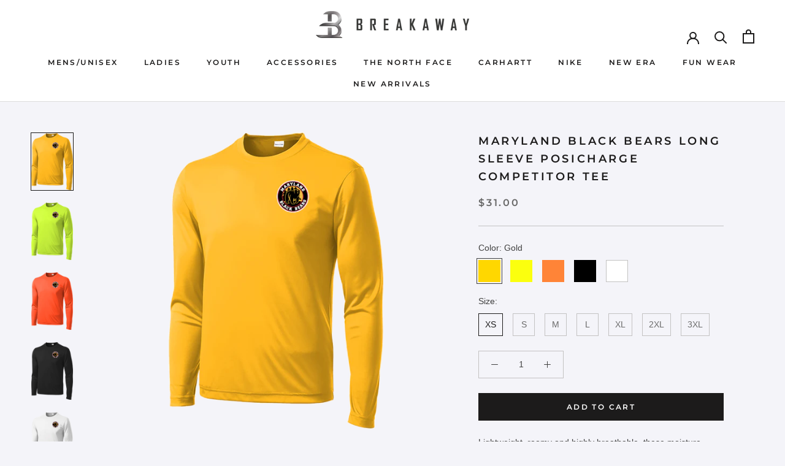

--- FILE ---
content_type: text/html; charset=utf-8
request_url: https://shopmarylandblackbears.breakawaysports.net/products/long-sleeve-posicharge-competitor-tee-maryland-black-bears
body_size: 44732
content:
<!doctype html>

<html class="no-js" lang="en">
<head>
  <meta charset="utf-8">
  <meta http-equiv="X-UA-Compatible" content="IE=edge,chrome=1">
  <meta name="viewport"
        content="width=device-width, initial-scale=1.0, height=device-height, minimum-scale=1.0, maximum-scale=1.0">
  <meta name="theme-color" content="">

  <title>
    
    Maryland Black Bears Long Sleeve PosiCharge Competitor Tee &ndash; Breakaway Sports
    
  </title><meta name="description" content="Lightweight, roomy and highly breathable, these moisture-wicking, value-priced tees feature PosiCharge technology to lock in color and prevent logos from fading. 3.8-ounce, 100% polyester with PosiCharge technology Removable tag for comfort and relabeling Set-in sleeves SIZE CHART"><link rel="canonical" href="https://shoppowershockey.breakawaysports.net/products/long-sleeve-posicharge-competitor-tee-maryland-black-bears"><link rel="shortcut icon" href="//shopmarylandblackbears.breakawaysports.net/cdn/shop/files/breakaway_favicon_96x.png?v=1680612756" type="image/png"><meta property="og:type" content="product">
  <meta property="og:title" content="Maryland Black Bears Long Sleeve PosiCharge Competitor Tee"><meta property="og:image" content="http://shopmarylandblackbears.breakawaysports.net/cdn/shop/files/ST350LS_gold_front_1932.png?v=1737394716">
    <meta property="og:image:secure_url" content="https://shopmarylandblackbears.breakawaysports.net/cdn/shop/files/ST350LS_gold_front_1932.png?v=1737394716">
    <meta property="og:image:width" content="1448">
    <meta property="og:image:height" content="2000"><meta property="product:price:amount" content="31.00">
  <meta property="product:price:currency" content="USD"><meta property="og:description" content="Lightweight, roomy and highly breathable, these moisture-wicking, value-priced tees feature PosiCharge technology to lock in color and prevent logos from fading. 3.8-ounce, 100% polyester with PosiCharge technology Removable tag for comfort and relabeling Set-in sleeves SIZE CHART"><meta property="og:url" content="https://shoppowershockey.breakawaysports.net/products/long-sleeve-posicharge-competitor-tee-maryland-black-bears">
<meta property="og:site_name" content="Breakaway Sports"><meta name="twitter:card" content="summary"><meta name="twitter:title" content="Maryland Black Bears Long Sleeve PosiCharge Competitor Tee">
  <meta name="twitter:description" content="Lightweight, roomy and highly breathable, these moisture-wicking, value-priced tees feature PosiCharge technology to lock in color and prevent logos from fading.

3.8-ounce, 100% polyester with PosiCharge technology
Removable tag for comfort and relabeling
Set-in sleeves

SIZE CHART">
  <meta name="twitter:image" content="https://shopmarylandblackbears.breakawaysports.net/cdn/shop/files/ST350LS_gold_front_1932_600x600_crop_center.png?v=1737394716">
  <style>
  @font-face {
  font-family: Montserrat;
  font-weight: 600;
  font-style: normal;
  font-display: fallback;
  src: url("//shopmarylandblackbears.breakawaysports.net/cdn/fonts/montserrat/montserrat_n6.1326b3e84230700ef15b3a29fb520639977513e0.woff2") format("woff2"),
       url("//shopmarylandblackbears.breakawaysports.net/cdn/fonts/montserrat/montserrat_n6.652f051080eb14192330daceed8cd53dfdc5ead9.woff") format("woff");
}

  @font-face {
  font-family: "Nunito Sans";
  font-weight: 400;
  font-style: normal;
  font-display: fallback;
  src: url("//shopmarylandblackbears.breakawaysports.net/cdn/fonts/nunito_sans/nunitosans_n4.0276fe080df0ca4e6a22d9cb55aed3ed5ba6b1da.woff2") format("woff2"),
       url("//shopmarylandblackbears.breakawaysports.net/cdn/fonts/nunito_sans/nunitosans_n4.b4964bee2f5e7fd9c3826447e73afe2baad607b7.woff") format("woff");
}


  @font-face {
  font-family: "Nunito Sans";
  font-weight: 700;
  font-style: normal;
  font-display: fallback;
  src: url("//shopmarylandblackbears.breakawaysports.net/cdn/fonts/nunito_sans/nunitosans_n7.25d963ed46da26098ebeab731e90d8802d989fa5.woff2") format("woff2"),
       url("//shopmarylandblackbears.breakawaysports.net/cdn/fonts/nunito_sans/nunitosans_n7.d32e3219b3d2ec82285d3027bd673efc61a996c8.woff") format("woff");
}

  @font-face {
  font-family: "Nunito Sans";
  font-weight: 400;
  font-style: italic;
  font-display: fallback;
  src: url("//shopmarylandblackbears.breakawaysports.net/cdn/fonts/nunito_sans/nunitosans_i4.6e408730afac1484cf297c30b0e67c86d17fc586.woff2") format("woff2"),
       url("//shopmarylandblackbears.breakawaysports.net/cdn/fonts/nunito_sans/nunitosans_i4.c9b6dcbfa43622b39a5990002775a8381942ae38.woff") format("woff");
}

  @font-face {
  font-family: "Nunito Sans";
  font-weight: 700;
  font-style: italic;
  font-display: fallback;
  src: url("//shopmarylandblackbears.breakawaysports.net/cdn/fonts/nunito_sans/nunitosans_i7.8c1124729eec046a321e2424b2acf328c2c12139.woff2") format("woff2"),
       url("//shopmarylandblackbears.breakawaysports.net/cdn/fonts/nunito_sans/nunitosans_i7.af4cda04357273e0996d21184432bcb14651a64d.woff") format("woff");
}


  :root {
    --heading-font-family : Montserrat, sans-serif;
    --heading-font-weight : 600;
    --heading-font-style  : normal;

    --text-font-family : "Nunito Sans", sans-serif;
    --text-font-weight : 400;
    --text-font-style  : normal;

    --base-text-font-size   : 14px;
    --default-text-font-size: 14px;--background          : #E0E0E0;
    --background-rgb      : 224, 224, 224;
    --light-background    : #ffffff;
    --light-background-rgb: 255, 255, 255;
    --heading-color       : #1C1B1B;
    --text-color          : #1C1B1B;
    --text-color-rgb      : 28, 27, 27;
    --text-color-light    : #6A6A6A;
    --text-color-light-rgb: 106, 106, 106;
    --link-color          : #6a6a6a;
    --link-color-rgb      : 106, 106, 106;
    --border-color        : #c3c2c2;
    --border-color-rgb    : 195, 194, 194;

    --button-background    : #1C1B1B;
    --button-background-rgb: 28, 27, 27;
    --button-text-color    : #ffffff;

    --header-background       : #FFFFFF;
    --header-heading-color    : #1C1B1B;
    --header-light-text-color : #efefef;
    --header-border-color     : #dddddd;

    --footer-background    : #efefef;
    --footer-text-color    : #1C1B1B;
    --footer-heading-color : #1C1B1B;
    --footer-border-color  : #cfcfcf;

    --navigation-background      : #1c1b1b;
    --navigation-background-rgb  : 28, 27, 27;
    --navigation-text-color      : #ffffff;
    --navigation-text-color-light: rgba(255, 255, 255, 0.5);
    --navigation-border-color    : rgba(255, 255, 255, 0.25);

    --newsletter-popup-background     : #1c1b1b;
    --newsletter-popup-text-color     : #1C1B1B;
    --newsletter-popup-text-color-rgb : 28, 27, 27;

    --secondary-elements-background       : #1c1b1b;
    --secondary-elements-background-rgb   : 28, 27, 27;
    --secondary-elements-text-color       : #ffffff;
    --secondary-elements-text-color-light : rgba(255, 255, 255, 0.5);
    --secondary-elements-border-color     : rgba(255, 255, 255, 0.25);

    --product-sale-price-color    : #e71004;
    --product-sale-price-color-rgb: 231, 16, 4;
    --product-star-rating: #f6a429;

    /* Shopify related variables */
    --payment-terms-background-color: #E0E0E0;

    /* Products */

    --horizontal-spacing-four-products-per-row: 60px;
        --horizontal-spacing-two-products-per-row : 60px;

    --vertical-spacing-four-products-per-row: 60px;
        --vertical-spacing-two-products-per-row : 75px;

    /* Animation */
    --drawer-transition-timing: cubic-bezier(0.645, 0.045, 0.355, 1);
    --header-base-height: 80px; /* We set a default for browsers that do not support CSS variables */

    /* Cursors */
    --cursor-zoom-in-svg    : url(//shopmarylandblackbears.breakawaysports.net/cdn/shop/t/32/assets/cursor-zoom-in.svg?v=170532930330058140181751452179);
    --cursor-zoom-in-2x-svg : url(//shopmarylandblackbears.breakawaysports.net/cdn/shop/t/32/assets/cursor-zoom-in-2x.svg?v=56685658183649387561751387385);
  }
</style>

<script>
  // IE11 does not have support for CSS variables, so we have to polyfill them
  if (!(((window || {}).CSS || {}).supports && window.CSS.supports('(--a: 0)'))) {
    const script = document.createElement('script');
    script.type = 'text/javascript';
    script.src = 'https://cdn.jsdelivr.net/npm/css-vars-ponyfill@2';
    script.onload = function() {
      cssVars({});
    };

    document.getElementsByTagName('head')[0].appendChild(script);
  }
</script>

  <script>window.performance && window.performance.mark && window.performance.mark('shopify.content_for_header.start');</script><meta id="shopify-digital-wallet" name="shopify-digital-wallet" content="/70921388344/digital_wallets/dialog">
<meta name="shopify-checkout-api-token" content="c83bc207cc382f0e629abb18f932da3b">
<link rel="alternate" type="application/json+oembed" href="https://shoppowershockey.breakawaysports.net/products/long-sleeve-posicharge-competitor-tee-maryland-black-bears.oembed">
<script async="async" src="/checkouts/internal/preloads.js?locale=en-US"></script>
<link rel="preconnect" href="https://shop.app" crossorigin="anonymous">
<script async="async" src="https://shop.app/checkouts/internal/preloads.js?locale=en-US&shop_id=70921388344" crossorigin="anonymous"></script>
<script id="shopify-features" type="application/json">{"accessToken":"c83bc207cc382f0e629abb18f932da3b","betas":["rich-media-storefront-analytics"],"domain":"shopmarylandblackbears.breakawaysports.net","predictiveSearch":true,"shopId":70921388344,"locale":"en"}</script>
<script>var Shopify = Shopify || {};
Shopify.shop = "beakaway-sports.myshopify.com";
Shopify.locale = "en";
Shopify.currency = {"active":"USD","rate":"1.0"};
Shopify.country = "US";
Shopify.theme = {"name":"Practice Jerseys + B2B Merged Theme [RG Robin]","id":179701252408,"schema_name":"Prestige","schema_version":"6.0.0","theme_store_id":null,"role":"main"};
Shopify.theme.handle = "null";
Shopify.theme.style = {"id":null,"handle":null};
Shopify.cdnHost = "shopmarylandblackbears.breakawaysports.net/cdn";
Shopify.routes = Shopify.routes || {};
Shopify.routes.root = "/";</script>
<script type="module">!function(o){(o.Shopify=o.Shopify||{}).modules=!0}(window);</script>
<script>!function(o){function n(){var o=[];function n(){o.push(Array.prototype.slice.apply(arguments))}return n.q=o,n}var t=o.Shopify=o.Shopify||{};t.loadFeatures=n(),t.autoloadFeatures=n()}(window);</script>
<script>
  window.ShopifyPay = window.ShopifyPay || {};
  window.ShopifyPay.apiHost = "shop.app\/pay";
  window.ShopifyPay.redirectState = null;
</script>
<script id="shop-js-analytics" type="application/json">{"pageType":"product"}</script>
<script defer="defer" async type="module" src="//shopmarylandblackbears.breakawaysports.net/cdn/shopifycloud/shop-js/modules/v2/client.init-shop-cart-sync_IZsNAliE.en.esm.js"></script>
<script defer="defer" async type="module" src="//shopmarylandblackbears.breakawaysports.net/cdn/shopifycloud/shop-js/modules/v2/chunk.common_0OUaOowp.esm.js"></script>
<script type="module">
  await import("//shopmarylandblackbears.breakawaysports.net/cdn/shopifycloud/shop-js/modules/v2/client.init-shop-cart-sync_IZsNAliE.en.esm.js");
await import("//shopmarylandblackbears.breakawaysports.net/cdn/shopifycloud/shop-js/modules/v2/chunk.common_0OUaOowp.esm.js");

  window.Shopify.SignInWithShop?.initShopCartSync?.({"fedCMEnabled":true,"windoidEnabled":true});

</script>
<script>
  window.Shopify = window.Shopify || {};
  if (!window.Shopify.featureAssets) window.Shopify.featureAssets = {};
  window.Shopify.featureAssets['shop-js'] = {"shop-cart-sync":["modules/v2/client.shop-cart-sync_DLOhI_0X.en.esm.js","modules/v2/chunk.common_0OUaOowp.esm.js"],"init-fed-cm":["modules/v2/client.init-fed-cm_C6YtU0w6.en.esm.js","modules/v2/chunk.common_0OUaOowp.esm.js"],"shop-button":["modules/v2/client.shop-button_BCMx7GTG.en.esm.js","modules/v2/chunk.common_0OUaOowp.esm.js"],"shop-cash-offers":["modules/v2/client.shop-cash-offers_BT26qb5j.en.esm.js","modules/v2/chunk.common_0OUaOowp.esm.js","modules/v2/chunk.modal_CGo_dVj3.esm.js"],"init-windoid":["modules/v2/client.init-windoid_B9PkRMql.en.esm.js","modules/v2/chunk.common_0OUaOowp.esm.js"],"init-shop-email-lookup-coordinator":["modules/v2/client.init-shop-email-lookup-coordinator_DZkqjsbU.en.esm.js","modules/v2/chunk.common_0OUaOowp.esm.js"],"shop-toast-manager":["modules/v2/client.shop-toast-manager_Di2EnuM7.en.esm.js","modules/v2/chunk.common_0OUaOowp.esm.js"],"shop-login-button":["modules/v2/client.shop-login-button_BtqW_SIO.en.esm.js","modules/v2/chunk.common_0OUaOowp.esm.js","modules/v2/chunk.modal_CGo_dVj3.esm.js"],"avatar":["modules/v2/client.avatar_BTnouDA3.en.esm.js"],"pay-button":["modules/v2/client.pay-button_CWa-C9R1.en.esm.js","modules/v2/chunk.common_0OUaOowp.esm.js"],"init-shop-cart-sync":["modules/v2/client.init-shop-cart-sync_IZsNAliE.en.esm.js","modules/v2/chunk.common_0OUaOowp.esm.js"],"init-customer-accounts":["modules/v2/client.init-customer-accounts_DenGwJTU.en.esm.js","modules/v2/client.shop-login-button_BtqW_SIO.en.esm.js","modules/v2/chunk.common_0OUaOowp.esm.js","modules/v2/chunk.modal_CGo_dVj3.esm.js"],"init-shop-for-new-customer-accounts":["modules/v2/client.init-shop-for-new-customer-accounts_JdHXxpS9.en.esm.js","modules/v2/client.shop-login-button_BtqW_SIO.en.esm.js","modules/v2/chunk.common_0OUaOowp.esm.js","modules/v2/chunk.modal_CGo_dVj3.esm.js"],"init-customer-accounts-sign-up":["modules/v2/client.init-customer-accounts-sign-up_D6__K_p8.en.esm.js","modules/v2/client.shop-login-button_BtqW_SIO.en.esm.js","modules/v2/chunk.common_0OUaOowp.esm.js","modules/v2/chunk.modal_CGo_dVj3.esm.js"],"checkout-modal":["modules/v2/client.checkout-modal_C_ZQDY6s.en.esm.js","modules/v2/chunk.common_0OUaOowp.esm.js","modules/v2/chunk.modal_CGo_dVj3.esm.js"],"shop-follow-button":["modules/v2/client.shop-follow-button_XetIsj8l.en.esm.js","modules/v2/chunk.common_0OUaOowp.esm.js","modules/v2/chunk.modal_CGo_dVj3.esm.js"],"lead-capture":["modules/v2/client.lead-capture_DvA72MRN.en.esm.js","modules/v2/chunk.common_0OUaOowp.esm.js","modules/v2/chunk.modal_CGo_dVj3.esm.js"],"shop-login":["modules/v2/client.shop-login_ClXNxyh6.en.esm.js","modules/v2/chunk.common_0OUaOowp.esm.js","modules/v2/chunk.modal_CGo_dVj3.esm.js"],"payment-terms":["modules/v2/client.payment-terms_CNlwjfZz.en.esm.js","modules/v2/chunk.common_0OUaOowp.esm.js","modules/v2/chunk.modal_CGo_dVj3.esm.js"]};
</script>
<script>(function() {
  var isLoaded = false;
  function asyncLoad() {
    if (isLoaded) return;
    isLoaded = true;
    var urls = ["https:\/\/cdnv2.mycustomizer.com\/s-scripts\/front.js.gz?shop=beakaway-sports.myshopify.com"];
    for (var i = 0; i < urls.length; i++) {
      var s = document.createElement('script');
      s.type = 'text/javascript';
      s.async = true;
      s.src = urls[i];
      var x = document.getElementsByTagName('script')[0];
      x.parentNode.insertBefore(s, x);
    }
  };
  if(window.attachEvent) {
    window.attachEvent('onload', asyncLoad);
  } else {
    window.addEventListener('load', asyncLoad, false);
  }
})();</script>
<script id="__st">var __st={"a":70921388344,"offset":-18000,"reqid":"f6c52edd-8a97-4870-96c3-4c7dc996abf4-1768477346","pageurl":"shopmarylandblackbears.breakawaysports.net\/products\/long-sleeve-posicharge-competitor-tee-maryland-black-bears","u":"22f37df4ad36","p":"product","rtyp":"product","rid":8452537385272};</script>
<script>window.ShopifyPaypalV4VisibilityTracking = true;</script>
<script id="captcha-bootstrap">!function(){'use strict';const t='contact',e='account',n='new_comment',o=[[t,t],['blogs',n],['comments',n],[t,'customer']],c=[[e,'customer_login'],[e,'guest_login'],[e,'recover_customer_password'],[e,'create_customer']],r=t=>t.map((([t,e])=>`form[action*='/${t}']:not([data-nocaptcha='true']) input[name='form_type'][value='${e}']`)).join(','),a=t=>()=>t?[...document.querySelectorAll(t)].map((t=>t.form)):[];function s(){const t=[...o],e=r(t);return a(e)}const i='password',u='form_key',d=['recaptcha-v3-token','g-recaptcha-response','h-captcha-response',i],f=()=>{try{return window.sessionStorage}catch{return}},m='__shopify_v',_=t=>t.elements[u];function p(t,e,n=!1){try{const o=window.sessionStorage,c=JSON.parse(o.getItem(e)),{data:r}=function(t){const{data:e,action:n}=t;return t[m]||n?{data:e,action:n}:{data:t,action:n}}(c);for(const[e,n]of Object.entries(r))t.elements[e]&&(t.elements[e].value=n);n&&o.removeItem(e)}catch(o){console.error('form repopulation failed',{error:o})}}const l='form_type',E='cptcha';function T(t){t.dataset[E]=!0}const w=window,h=w.document,L='Shopify',v='ce_forms',y='captcha';let A=!1;((t,e)=>{const n=(g='f06e6c50-85a8-45c8-87d0-21a2b65856fe',I='https://cdn.shopify.com/shopifycloud/storefront-forms-hcaptcha/ce_storefront_forms_captcha_hcaptcha.v1.5.2.iife.js',D={infoText:'Protected by hCaptcha',privacyText:'Privacy',termsText:'Terms'},(t,e,n)=>{const o=w[L][v],c=o.bindForm;if(c)return c(t,g,e,D).then(n);var r;o.q.push([[t,g,e,D],n]),r=I,A||(h.body.append(Object.assign(h.createElement('script'),{id:'captcha-provider',async:!0,src:r})),A=!0)});var g,I,D;w[L]=w[L]||{},w[L][v]=w[L][v]||{},w[L][v].q=[],w[L][y]=w[L][y]||{},w[L][y].protect=function(t,e){n(t,void 0,e),T(t)},Object.freeze(w[L][y]),function(t,e,n,w,h,L){const[v,y,A,g]=function(t,e,n){const i=e?o:[],u=t?c:[],d=[...i,...u],f=r(d),m=r(i),_=r(d.filter((([t,e])=>n.includes(e))));return[a(f),a(m),a(_),s()]}(w,h,L),I=t=>{const e=t.target;return e instanceof HTMLFormElement?e:e&&e.form},D=t=>v().includes(t);t.addEventListener('submit',(t=>{const e=I(t);if(!e)return;const n=D(e)&&!e.dataset.hcaptchaBound&&!e.dataset.recaptchaBound,o=_(e),c=g().includes(e)&&(!o||!o.value);(n||c)&&t.preventDefault(),c&&!n&&(function(t){try{if(!f())return;!function(t){const e=f();if(!e)return;const n=_(t);if(!n)return;const o=n.value;o&&e.removeItem(o)}(t);const e=Array.from(Array(32),(()=>Math.random().toString(36)[2])).join('');!function(t,e){_(t)||t.append(Object.assign(document.createElement('input'),{type:'hidden',name:u})),t.elements[u].value=e}(t,e),function(t,e){const n=f();if(!n)return;const o=[...t.querySelectorAll(`input[type='${i}']`)].map((({name:t})=>t)),c=[...d,...o],r={};for(const[a,s]of new FormData(t).entries())c.includes(a)||(r[a]=s);n.setItem(e,JSON.stringify({[m]:1,action:t.action,data:r}))}(t,e)}catch(e){console.error('failed to persist form',e)}}(e),e.submit())}));const S=(t,e)=>{t&&!t.dataset[E]&&(n(t,e.some((e=>e===t))),T(t))};for(const o of['focusin','change'])t.addEventListener(o,(t=>{const e=I(t);D(e)&&S(e,y())}));const B=e.get('form_key'),M=e.get(l),P=B&&M;t.addEventListener('DOMContentLoaded',(()=>{const t=y();if(P)for(const e of t)e.elements[l].value===M&&p(e,B);[...new Set([...A(),...v().filter((t=>'true'===t.dataset.shopifyCaptcha))])].forEach((e=>S(e,t)))}))}(h,new URLSearchParams(w.location.search),n,t,e,['guest_login'])})(!0,!0)}();</script>
<script integrity="sha256-4kQ18oKyAcykRKYeNunJcIwy7WH5gtpwJnB7kiuLZ1E=" data-source-attribution="shopify.loadfeatures" defer="defer" src="//shopmarylandblackbears.breakawaysports.net/cdn/shopifycloud/storefront/assets/storefront/load_feature-a0a9edcb.js" crossorigin="anonymous"></script>
<script crossorigin="anonymous" defer="defer" src="//shopmarylandblackbears.breakawaysports.net/cdn/shopifycloud/storefront/assets/shopify_pay/storefront-65b4c6d7.js?v=20250812"></script>
<script data-source-attribution="shopify.dynamic_checkout.dynamic.init">var Shopify=Shopify||{};Shopify.PaymentButton=Shopify.PaymentButton||{isStorefrontPortableWallets:!0,init:function(){window.Shopify.PaymentButton.init=function(){};var t=document.createElement("script");t.src="https://shopmarylandblackbears.breakawaysports.net/cdn/shopifycloud/portable-wallets/latest/portable-wallets.en.js",t.type="module",document.head.appendChild(t)}};
</script>
<script data-source-attribution="shopify.dynamic_checkout.buyer_consent">
  function portableWalletsHideBuyerConsent(e){var t=document.getElementById("shopify-buyer-consent"),n=document.getElementById("shopify-subscription-policy-button");t&&n&&(t.classList.add("hidden"),t.setAttribute("aria-hidden","true"),n.removeEventListener("click",e))}function portableWalletsShowBuyerConsent(e){var t=document.getElementById("shopify-buyer-consent"),n=document.getElementById("shopify-subscription-policy-button");t&&n&&(t.classList.remove("hidden"),t.removeAttribute("aria-hidden"),n.addEventListener("click",e))}window.Shopify?.PaymentButton&&(window.Shopify.PaymentButton.hideBuyerConsent=portableWalletsHideBuyerConsent,window.Shopify.PaymentButton.showBuyerConsent=portableWalletsShowBuyerConsent);
</script>
<script data-source-attribution="shopify.dynamic_checkout.cart.bootstrap">document.addEventListener("DOMContentLoaded",(function(){function t(){return document.querySelector("shopify-accelerated-checkout-cart, shopify-accelerated-checkout")}if(t())Shopify.PaymentButton.init();else{new MutationObserver((function(e,n){t()&&(Shopify.PaymentButton.init(),n.disconnect())})).observe(document.body,{childList:!0,subtree:!0})}}));
</script>
<link id="shopify-accelerated-checkout-styles" rel="stylesheet" media="screen" href="https://shopmarylandblackbears.breakawaysports.net/cdn/shopifycloud/portable-wallets/latest/accelerated-checkout-backwards-compat.css" crossorigin="anonymous">
<style id="shopify-accelerated-checkout-cart">
        #shopify-buyer-consent {
  margin-top: 1em;
  display: inline-block;
  width: 100%;
}

#shopify-buyer-consent.hidden {
  display: none;
}

#shopify-subscription-policy-button {
  background: none;
  border: none;
  padding: 0;
  text-decoration: underline;
  font-size: inherit;
  cursor: pointer;
}

#shopify-subscription-policy-button::before {
  box-shadow: none;
}

      </style>

<script>window.performance && window.performance.mark && window.performance.mark('shopify.content_for_header.end');</script>

    
    
    
  

<link rel="stylesheet" href="//shopmarylandblackbears.breakawaysports.net/cdn/shop/t/32/assets/theme.css?v=156447028736477231991751387378">
  <link rel="stylesheet" href="//shopmarylandblackbears.breakawaysports.net/cdn/shop/t/32/assets/custom.css?v=51643251345736977051751387377">
  <link rel="stylesheet" href="//shopmarylandblackbears.breakawaysports.net/cdn/shop/t/32/assets/required-packages.css?v=61179294209888790791751387376">
  <link rel="stylesheet" href="//shopmarylandblackbears.breakawaysports.net/cdn/shop/t/32/assets/practice-jersey.css?v=13460039913268084321751387376">


  <script>// This allows to expose several variables to the global scope, to be used in scripts
    window.theme = {
      pageType: "product",
      moneyFormat: "${{amount}}",
      moneyWithCurrencyFormat: "${{amount}} USD",
      currencyCodeEnabled: false,
      productImageSize: "tall",
      searchMode: "product,article",
      showPageTransition: false,
      showElementStaggering: true,
      showImageZooming: true
    };

    window.routes = {
      rootUrl: "\/",
      rootUrlWithoutSlash: '',
      cartUrl: "\/cart",
      cartAddUrl: "\/cart\/add",
      cartChangeUrl: "\/cart\/change",
      searchUrl: "\/search",
      productRecommendationsUrl: "\/recommendations\/products"
    };

    window.languages = {
      cartAddNote: "Add Order Note",
      cartEditNote: "Edit Order Note",
      productImageLoadingError: "This image could not be loaded. Please try to reload the page.",
      productFormAddToCart: "Add to cart",
      productFormUnavailable: "Unavailable",
      productFormSoldOut: "Sold Out",
      shippingEstimatorOneResult: "1 option available:",
      shippingEstimatorMoreResults: "{{count}} options available:",
      shippingEstimatorNoResults: "No shipping could be found"
    };

    window.lazySizesConfig = {
      loadHidden: false,
      hFac: 0.5,
      expFactor: 2,
      ricTimeout: 150,
      lazyClass: 'Image--lazyLoad',
      loadingClass: 'Image--lazyLoading',
      loadedClass: 'Image--lazyLoaded'
    };

    document.documentElement.className = document.documentElement.className.replace('no-js', 'js');
    document.documentElement.style.setProperty('--window-height', window.innerHeight + 'px');

    // We do a quick detection of some features (we could use Modernizr but for so little...)
    (function () {
      document.documentElement.className += ((window.CSS && window.CSS.supports('(position: sticky) or (position: -webkit-sticky)')) ? ' supports-sticky' : ' no-supports-sticky');
      document.documentElement.className += (window.matchMedia('(-moz-touch-enabled: 1), (hover: none)')).matches ? ' no-supports-hover' : ' supports-hover';
    }());

    
  </script>

  <script src="//shopmarylandblackbears.breakawaysports.net/cdn/shop/t/32/assets/lazysizes.min.js?v=174358363404432586981751387375" async></script><script src="//shopmarylandblackbears.breakawaysports.net/cdn/shop/t/32/assets/libs.min.js?v=26178543184394469741751387375" defer></script>
  <script src="//shopmarylandblackbears.breakawaysports.net/cdn/shop/t/32/assets/theme.js?v=24122939957690793171751387378" defer></script>

  <script src="https://code.jquery.com/jquery-3.6.4.min.js" integrity="sha256-oP6HI9z1XaZNBrJURtCoUT5SUnxFr8s3BzRl+cbzUq8=" crossorigin="anonymous"></script>

  <script>
    window.api_base_url = 'https://my.breakawaysports.net';
  </script>

  <script src="//shopmarylandblackbears.breakawaysports.net/cdn/shop/t/32/assets/custom.js?v=59723758122348218441751387377" defer></script>
  <script src="//shopmarylandblackbears.breakawaysports.net/cdn/shop/t/32/assets/main.js?v=73377371984401480301751387379" defer></script>

  <script src="//shopmarylandblackbears.breakawaysports.net/cdn/shop/t/32/assets/required-packages.js?v=144632955655522652711751387377" defer></script>
  <script src="//shopmarylandblackbears.breakawaysports.net/cdn/shop/t/32/assets/fee-products.js?v=94086091163499444371751387378" defer></script>

  <script>
    console.log('product')
    console.log('')
  </script>
  

  <script>
    (function () {
      window.onpageshow = function () {
        if (window.theme.showPageTransition) {
          var pageTransition = document.querySelector('.PageTransition');

          if (pageTransition) {
            pageTransition.style.visibility = 'visible';
            pageTransition.style.opacity = '0';
          }
        }

        // When the page is loaded from the cache, we have to reload the cart content
        document.documentElement.dispatchEvent(new CustomEvent('cart:refresh', {
          bubbles: true
        }));
      };
    })();
  </script>

  
  <script type="application/ld+json">
  {
    "@context": "http://schema.org",
    "@type": "Product",
    "offers": [{
          "@type": "Offer",
          "name": "Gold \/ XS",
          "availability":"https://schema.org/InStock",
          "price": 31.0,
          "priceCurrency": "USD",
          "priceValidUntil": "2026-01-25","sku": "ST350LS_1932_XS","url": "/products/long-sleeve-posicharge-competitor-tee-maryland-black-bears?variant=45781352317240"
        },
{
          "@type": "Offer",
          "name": "Gold \/ S",
          "availability":"https://schema.org/InStock",
          "price": 31.0,
          "priceCurrency": "USD",
          "priceValidUntil": "2026-01-25","sku": "ST350LS_1932","url": "/products/long-sleeve-posicharge-competitor-tee-maryland-black-bears?variant=45781352350008"
        },
{
          "@type": "Offer",
          "name": "Gold \/ M",
          "availability":"https://schema.org/InStock",
          "price": 31.0,
          "priceCurrency": "USD",
          "priceValidUntil": "2026-01-25","sku": "ST350LS_1932","url": "/products/long-sleeve-posicharge-competitor-tee-maryland-black-bears?variant=45781352382776"
        },
{
          "@type": "Offer",
          "name": "Gold \/ L",
          "availability":"https://schema.org/InStock",
          "price": 31.0,
          "priceCurrency": "USD",
          "priceValidUntil": "2026-01-25","sku": "ST350LS_1932","url": "/products/long-sleeve-posicharge-competitor-tee-maryland-black-bears?variant=45781352415544"
        },
{
          "@type": "Offer",
          "name": "Gold \/ XL",
          "availability":"https://schema.org/InStock",
          "price": 31.0,
          "priceCurrency": "USD",
          "priceValidUntil": "2026-01-25","sku": "ST350LS_1932","url": "/products/long-sleeve-posicharge-competitor-tee-maryland-black-bears?variant=45781352448312"
        },
{
          "@type": "Offer",
          "name": "Gold \/ 2XL",
          "availability":"https://schema.org/InStock",
          "price": 31.0,
          "priceCurrency": "USD",
          "priceValidUntil": "2026-01-25","sku": "ST350LS_1932_2X","url": "/products/long-sleeve-posicharge-competitor-tee-maryland-black-bears?variant=45781352481080"
        },
{
          "@type": "Offer",
          "name": "Gold \/ 3XL",
          "availability":"https://schema.org/InStock",
          "price": 31.0,
          "priceCurrency": "USD",
          "priceValidUntil": "2026-01-25","sku": "ST350LS_1932_3X","url": "/products/long-sleeve-posicharge-competitor-tee-maryland-black-bears?variant=45781352513848"
        },
{
          "@type": "Offer",
          "name": "Neon Yellow \/ XS",
          "availability":"https://schema.org/InStock",
          "price": 31.0,
          "priceCurrency": "USD",
          "priceValidUntil": "2026-01-25","sku": "ST350LS_1932_XS","url": "/products/long-sleeve-posicharge-competitor-tee-maryland-black-bears?variant=45781352546616"
        },
{
          "@type": "Offer",
          "name": "Neon Yellow \/ S",
          "availability":"https://schema.org/InStock",
          "price": 31.0,
          "priceCurrency": "USD",
          "priceValidUntil": "2026-01-25","sku": "ST350LS_1932","url": "/products/long-sleeve-posicharge-competitor-tee-maryland-black-bears?variant=45781352579384"
        },
{
          "@type": "Offer",
          "name": "Neon Yellow \/ M",
          "availability":"https://schema.org/InStock",
          "price": 31.0,
          "priceCurrency": "USD",
          "priceValidUntil": "2026-01-25","sku": "ST350LS_1932","url": "/products/long-sleeve-posicharge-competitor-tee-maryland-black-bears?variant=45781352612152"
        },
{
          "@type": "Offer",
          "name": "Neon Yellow \/ L",
          "availability":"https://schema.org/InStock",
          "price": 31.0,
          "priceCurrency": "USD",
          "priceValidUntil": "2026-01-25","sku": "ST350LS_1932","url": "/products/long-sleeve-posicharge-competitor-tee-maryland-black-bears?variant=45781352644920"
        },
{
          "@type": "Offer",
          "name": "Neon Yellow \/ XL",
          "availability":"https://schema.org/InStock",
          "price": 31.0,
          "priceCurrency": "USD",
          "priceValidUntil": "2026-01-25","sku": "ST350LS_1932","url": "/products/long-sleeve-posicharge-competitor-tee-maryland-black-bears?variant=45781352677688"
        },
{
          "@type": "Offer",
          "name": "Neon Yellow \/ 2XL",
          "availability":"https://schema.org/InStock",
          "price": 31.0,
          "priceCurrency": "USD",
          "priceValidUntil": "2026-01-25","sku": "ST350LS_1932_2X","url": "/products/long-sleeve-posicharge-competitor-tee-maryland-black-bears?variant=45781352710456"
        },
{
          "@type": "Offer",
          "name": "Neon Yellow \/ 3XL",
          "availability":"https://schema.org/InStock",
          "price": 31.0,
          "priceCurrency": "USD",
          "priceValidUntil": "2026-01-25","sku": "ST350LS_1932_3X","url": "/products/long-sleeve-posicharge-competitor-tee-maryland-black-bears?variant=45781352743224"
        },
{
          "@type": "Offer",
          "name": "Neon Orange \/ XS",
          "availability":"https://schema.org/InStock",
          "price": 31.0,
          "priceCurrency": "USD",
          "priceValidUntil": "2026-01-25","sku": "ST350LS_1932_XS","url": "/products/long-sleeve-posicharge-competitor-tee-maryland-black-bears?variant=45789155852600"
        },
{
          "@type": "Offer",
          "name": "Neon Orange \/ S",
          "availability":"https://schema.org/InStock",
          "price": 31.0,
          "priceCurrency": "USD",
          "priceValidUntil": "2026-01-25","sku": "ST350LS_1932","url": "/products/long-sleeve-posicharge-competitor-tee-maryland-black-bears?variant=45789155885368"
        },
{
          "@type": "Offer",
          "name": "Neon Orange \/ M",
          "availability":"https://schema.org/InStock",
          "price": 31.0,
          "priceCurrency": "USD",
          "priceValidUntil": "2026-01-25","sku": "ST350LS_1932","url": "/products/long-sleeve-posicharge-competitor-tee-maryland-black-bears?variant=45789155918136"
        },
{
          "@type": "Offer",
          "name": "Neon Orange \/ L",
          "availability":"https://schema.org/InStock",
          "price": 31.0,
          "priceCurrency": "USD",
          "priceValidUntil": "2026-01-25","sku": "ST350LS_1932","url": "/products/long-sleeve-posicharge-competitor-tee-maryland-black-bears?variant=45789155950904"
        },
{
          "@type": "Offer",
          "name": "Neon Orange \/ XL",
          "availability":"https://schema.org/InStock",
          "price": 31.0,
          "priceCurrency": "USD",
          "priceValidUntil": "2026-01-25","sku": "ST350LS_1932","url": "/products/long-sleeve-posicharge-competitor-tee-maryland-black-bears?variant=45789155983672"
        },
{
          "@type": "Offer",
          "name": "Neon Orange \/ 2XL",
          "availability":"https://schema.org/InStock",
          "price": 31.0,
          "priceCurrency": "USD",
          "priceValidUntil": "2026-01-25","sku": "ST350LS_1932_2X","url": "/products/long-sleeve-posicharge-competitor-tee-maryland-black-bears?variant=45789156016440"
        },
{
          "@type": "Offer",
          "name": "Neon Orange \/ 3XL",
          "availability":"https://schema.org/InStock",
          "price": 31.0,
          "priceCurrency": "USD",
          "priceValidUntil": "2026-01-25","sku": "ST350LS_1932_3X","url": "/products/long-sleeve-posicharge-competitor-tee-maryland-black-bears?variant=45789156049208"
        },
{
          "@type": "Offer",
          "name": "Black \/ XS",
          "availability":"https://schema.org/InStock",
          "price": 31.0,
          "priceCurrency": "USD",
          "priceValidUntil": "2026-01-25","sku": "ST350LS_1932_XS","url": "/products/long-sleeve-posicharge-competitor-tee-maryland-black-bears?variant=45789156540728"
        },
{
          "@type": "Offer",
          "name": "Black \/ S",
          "availability":"https://schema.org/InStock",
          "price": 31.0,
          "priceCurrency": "USD",
          "priceValidUntil": "2026-01-25","sku": "ST350LS_1932","url": "/products/long-sleeve-posicharge-competitor-tee-maryland-black-bears?variant=45789156573496"
        },
{
          "@type": "Offer",
          "name": "Black \/ M",
          "availability":"https://schema.org/InStock",
          "price": 31.0,
          "priceCurrency": "USD",
          "priceValidUntil": "2026-01-25","sku": "ST350LS_1932","url": "/products/long-sleeve-posicharge-competitor-tee-maryland-black-bears?variant=45789156606264"
        },
{
          "@type": "Offer",
          "name": "Black \/ L",
          "availability":"https://schema.org/InStock",
          "price": 31.0,
          "priceCurrency": "USD",
          "priceValidUntil": "2026-01-25","sku": "ST350LS_1932","url": "/products/long-sleeve-posicharge-competitor-tee-maryland-black-bears?variant=45789156639032"
        },
{
          "@type": "Offer",
          "name": "Black \/ XL",
          "availability":"https://schema.org/InStock",
          "price": 31.0,
          "priceCurrency": "USD",
          "priceValidUntil": "2026-01-25","sku": "ST350LS_1932","url": "/products/long-sleeve-posicharge-competitor-tee-maryland-black-bears?variant=45789156671800"
        },
{
          "@type": "Offer",
          "name": "Black \/ 2XL",
          "availability":"https://schema.org/InStock",
          "price": 31.0,
          "priceCurrency": "USD",
          "priceValidUntil": "2026-01-25","sku": "ST350LS_1932_2X","url": "/products/long-sleeve-posicharge-competitor-tee-maryland-black-bears?variant=45789156704568"
        },
{
          "@type": "Offer",
          "name": "Black \/ 3XL",
          "availability":"https://schema.org/InStock",
          "price": 31.0,
          "priceCurrency": "USD",
          "priceValidUntil": "2026-01-25","sku": "ST350LS_1932_3X","url": "/products/long-sleeve-posicharge-competitor-tee-maryland-black-bears?variant=45789156737336"
        },
{
          "@type": "Offer",
          "name": "White \/ XS",
          "availability":"https://schema.org/InStock",
          "price": 31.0,
          "priceCurrency": "USD",
          "priceValidUntil": "2026-01-25","sku": "ST350LS_1932_XS","url": "/products/long-sleeve-posicharge-competitor-tee-maryland-black-bears?variant=45789156770104"
        },
{
          "@type": "Offer",
          "name": "White \/ S",
          "availability":"https://schema.org/InStock",
          "price": 31.0,
          "priceCurrency": "USD",
          "priceValidUntil": "2026-01-25","sku": "ST350LS_1932","url": "/products/long-sleeve-posicharge-competitor-tee-maryland-black-bears?variant=45789156802872"
        },
{
          "@type": "Offer",
          "name": "White \/ M",
          "availability":"https://schema.org/InStock",
          "price": 31.0,
          "priceCurrency": "USD",
          "priceValidUntil": "2026-01-25","sku": "ST350LS_1932","url": "/products/long-sleeve-posicharge-competitor-tee-maryland-black-bears?variant=45789156835640"
        },
{
          "@type": "Offer",
          "name": "White \/ L",
          "availability":"https://schema.org/InStock",
          "price": 31.0,
          "priceCurrency": "USD",
          "priceValidUntil": "2026-01-25","sku": "ST350LS_1932","url": "/products/long-sleeve-posicharge-competitor-tee-maryland-black-bears?variant=45789156868408"
        },
{
          "@type": "Offer",
          "name": "White \/ XL",
          "availability":"https://schema.org/InStock",
          "price": 31.0,
          "priceCurrency": "USD",
          "priceValidUntil": "2026-01-25","sku": "ST350LS_1932","url": "/products/long-sleeve-posicharge-competitor-tee-maryland-black-bears?variant=45789156901176"
        },
{
          "@type": "Offer",
          "name": "White \/ 2XL",
          "availability":"https://schema.org/InStock",
          "price": 31.0,
          "priceCurrency": "USD",
          "priceValidUntil": "2026-01-25","sku": "ST350LS_1932_2X","url": "/products/long-sleeve-posicharge-competitor-tee-maryland-black-bears?variant=45789156933944"
        },
{
          "@type": "Offer",
          "name": "White \/ 3XL",
          "availability":"https://schema.org/InStock",
          "price": 31.0,
          "priceCurrency": "USD",
          "priceValidUntil": "2026-01-25","sku": "ST350LS_1932_3X","url": "/products/long-sleeve-posicharge-competitor-tee-maryland-black-bears?variant=45789156966712"
        }
],
    "brand": {
      "name": "Breakaway Sports"
    },
    "name": "Maryland Black Bears Long Sleeve PosiCharge Competitor Tee",
    "description": "Lightweight, roomy and highly breathable, these moisture-wicking, value-priced tees feature PosiCharge technology to lock in color and prevent logos from fading.\n\n3.8-ounce, 100% polyester with PosiCharge technology\nRemovable tag for comfort and relabeling\nSet-in sleeves\n\nSIZE CHART",
    "category": "Mens Shirts and Polos",
    "url": "/products/long-sleeve-posicharge-competitor-tee-maryland-black-bears",
    "sku": "ST350LS_1932_XS",
    "image": {
      "@type": "ImageObject",
      "url": "https://shopmarylandblackbears.breakawaysports.net/cdn/shop/files/ST350LS_gold_front_1932_1024x.png?v=1737394716",
      "image": "https://shopmarylandblackbears.breakawaysports.net/cdn/shop/files/ST350LS_gold_front_1932_1024x.png?v=1737394716",
      "name": "Maryland Black Bears Long Sleeve PosiCharge Competitor Tee",
      "width": "1024",
      "height": "1024"
    }
  }
  </script>



  <script type="application/ld+json">
  {
    "@context": "http://schema.org",
    "@type": "BreadcrumbList",
  "itemListElement": [{
      "@type": "ListItem",
      "position": 1,
      "name": "Home",
      "item": "https://shoppowershockey.breakawaysports.net"
    },{
          "@type": "ListItem",
          "position": 2,
          "name": "Maryland Black Bears Long Sleeve PosiCharge Competitor Tee",
          "item": "https://shoppowershockey.breakawaysports.net/products/long-sleeve-posicharge-competitor-tee-maryland-black-bears"
        }]
  }
  </script>



  <script>
    var searchSettings = {
      'id': "S31Y1ISERC",
      'sid': "3ffe98d459cebe29cfc0ebf76aac2e65",
      'collection_index': "shopify_collections",
      'products_index': "shopify_products",
    }
    window.searchSettings = searchSettings;
  </script>
  
  

  <script>
    const idsStorageKey = `${window.location.host}-collection-ids`;
    window.allowed_collections = ["maryland-black-bears-spirit-wear","maryland-black-bears-spirit-wear-accessories","maryland-black-bears-spirit-wear-ladies","maryland-black-bears-spirit-wear-mens-unisex","maryland-black-bears-spirit-wear-youth","black-bear-youth-foundation-maryland-black-bears","maryland-black-bears-the-north-face-promo","maryland-black-bears-under-armour-promo","maryland-black-bears-carhartt-promo","maryland-black-bears-spirit-wear-nike-promo","maryland-black-bears-spirit-wear-new-era-promo","bauer-neck-guards","maryland-black-bears-close-outs","maryland-black-bears-adidas-promo","maryland-black-bears-bauer-promo","crazy-shorts-spirit-wear","maryland-black-bears-spirit-wear-new-arrivals"]

    // All this logic is to get the list of ids, we need it to filter collection products, since
    // algolia holds ids, and not handles. We could improve this by storing these ids in metafields
    // so we don't have to do all these lookup calls. We've minimized calls using session storage.
    window.allowed_collection_ids = JSON.parse(sessionStorage.getItem(idsStorageKey)) || [];

    if (window.allowed_collection_ids.length === 0) {
        const promises = window.allowed_collections.map( handle => {
          return fetch(`/collections/${handle}.json`).then(res => res.json())
            .then( res => window.allowed_collection_ids.push(res.collection.id) )
        });

        Promise.all(promises).then( () => {
          sessionStorage.setItem(idsStorageKey, JSON.stringify(window.allowed_collection_ids));
        });
    }

  </script>

  <!-- Algolia head -->
  <script src="//shopmarylandblackbears.breakawaysports.net/cdn/shop/t/32/assets/algolia_config.js?v=41442670798068209731751387377" type="text/javascript"></script>

<script type="text/template" id="template_algolia_money_format">${{amount}}
</script>
<script type="text/template" id="template_algolia_current_collection_id">{
    "currentCollectionID": 
}
</script>
<script type="text/template" id="template_algolia_autocomplete.css">/* ----------------
1.  CSS Variables
2.  Dark Mode
3.  Autocomplete
4.  Panel
5.  Sources
6.  Hit Layout
7.  Panel Header
8.  Panel Footer
9.  Detached Mode
10. Gradients
11. Utilities
12. Multi column layout
----------------

Note:
This theme reflects the markup structure of autocomplete with SCSS indentation.
We use the SASS `@at-root` function to keep specificity low.

----------------
1. CSS Variables
---------------- */

:root {
    /* Input */
    --aa-search-input-height: 44px;
    --aa-input-icon-size: 20px;

    /* Size and spacing */
    --aa-base-unit: 16;
    --aa-spacing-factor: 1;
    --aa-spacing: calc(var(--aa-base-unit) * var(--aa-spacing-factor) * 1px);
    --aa-spacing-half: calc(var(--aa-spacing) / 2);
    --aa-panel-max-height: 650px;

    /* Z-index */
    --aa-base-z-index: 9999;

    /* Font */
    --aa-font-size: calc(var(--aa-base-unit) * 1px);
    --aa-font-family: inherit;
    --aa-font-weight-medium: 500;
    --aa-font-weight-semibold: 600;
    --aa-font-weight-bold: 700;

    /* Icons */
    --aa-icon-size: 20px;
    --aa-icon-stroke-width: 1.6;
    --aa-icon-color-rgb: 119, 119, 163;
    --aa-icon-color-alpha: 1;
    --aa-action-icon-size: 20px;

    /* Text colors */
    --aa-text-color-rgb: 38, 38, 39;
    --aa-text-color-alpha: 1;
    --aa-primary-color-rgb: 62, 52, 211;
    --aa-primary-color-alpha: 0.2;
    --aa-muted-color-rgb: 128, 126, 163;
    --aa-muted-color-alpha: 0.6;
    --aa-highlight-color-rgb: 62, 52, 211;

    /* Border colors */
    --aa-panel-border-color-rgb: 128, 126, 163;
    --aa-panel-border-color-alpha: 0.3;
    --aa-input-border-color-rgb: 128, 126, 163;
    --aa-input-border-color-alpha: 0.8;

    /* Background colors */
    --aa-background-color-rgb: 255, 255, 255;
    --aa-background-color-alpha: 1;
    --aa-input-background-color-rgb: 255, 255, 255;
    --aa-input-background-color-alpha: 1;
    --aa-selected-color-rgb: 179, 173, 214;
    --aa-selected-color-alpha: 0.205;
    --aa-description-highlight-background-color-rgb: 245, 223, 77;
    --aa-description-highlight-background-color-alpha: 0.5;

    /* Detached mode */
    --aa-detached-media-query: (
    max-width: 680px);
    --aa-detached-modal-media-query: (
    min-width: 680px);
    --aa-detached-modal-max-width: 680px;
    --aa-detached-modal-max-height: 500px;
    --aa-overlay-color-rgb: 115, 114, 129;
    --aa-overlay-color-alpha: 0.4;

    /* Shadows */
    --aa-panel-shadow: 0 0 0 1px rgba(35, 38, 59, 0.1),
    0 6px 16px -4px rgba(35, 38, 59, 0.15);

    /* Scrollbar */
    --aa-scrollbar-width: 13px;
    --aa-scrollbar-track-background-color-rgb: 234, 234, 234;
    --aa-scrollbar-track-background-color-alpha: 1;
    --aa-scrollbar-thumb-background-color-rgb: var(--aa-background-color-rgb);
    --aa-scrollbar-thumb-background-color-alpha: 1;
}

/* Touch screens */
@media (hover: none) and (pointer: coarse) {
    :root {
        --aa-spacing-factor: 1.2;
        --aa-action-icon-size: 22px;
    }
}

/* ----------------
2. Dark Mode
---------------- */
body {
    /* stylelint-disable selector-no-qualifying-type, selector-class-pattern */
    /* stylelint-enable selector-no-qualifying-type, selector-class-pattern */
}

body[data-theme='dark'], body.dark {
    /* Text colors */
    --aa-text-color-rgb: 183, 192, 199;
    --aa-primary-color-rgb: 146, 138, 255;
    --aa-muted-color-rgb: 146, 138, 255;

    /* Background colors */
    --aa-input-background-color-rgb: 0, 3, 9;
    --aa-background-color-rgb: 21, 24, 42;
    --aa-selected-color-rgb: 146, 138, 255;
    --aa-selected-color-alpha: 0.25;
    --aa-description-highlight-background-color-rgb: 0 255 255;
    --aa-description-highlight-background-color-alpha: 0.25;

    /* Icons */
    --aa-icon-color-rgb: 119, 119, 163;

    /* Shadows */
    --aa-panel-shadow: inset 1px 1px 0 0 rgb(44, 46, 64),
    0 3px 8px 0 rgb(0, 3, 9);

    /* Scrollbar */
    --aa-scrollbar-track-background-color-rgb: 44, 46, 64;
    --aa-scrollbar-thumb-background-color-rgb: var(--aa-background-color-rgb);
}

.aa-Autocomplete {
    width: calc(100% - 20px);
    margin-right: 20px;
}

/* Reset for `@extend` */
.aa-Autocomplete *,
.aa-DetachedFormContainer *, .aa-Panel * {
    box-sizing: border-box;
}

/* Init for `@extend` */
.aa-Autocomplete,
.aa-DetachedFormContainer, .aa-Panel {
    color: rgba(var(--aa-text-color-rgb), var(--aa-text-color-alpha));
    font-family: var(--aa-font-family);
    font-size: var(--aa-font-size);
    font-weight: normal;
    line-height: 1em;
    margin: 0;
    padding: 0;
    text-align: left;
}

/* ----------------
3. Autocomplete
---------------- */
/* Search box */
.aa-MainContainer {
    min-width:650px;
}

.aa-Form {
    align-items: center;
    background-color: rgba(var(--aa-input-background-color-rgb), var(--aa-input-background-color-alpha));
    border: 1px solid rgba(var(--aa-input-border-color-rgb), var(--aa-input-border-color-alpha));
    border-radius: 3px;
    display: flex;
    line-height: 1em;
    margin: 0;
    position: relative;
    width: 100%;
}

.aa-Form:focus-within {
    border-color: rgba(var(--aa-primary-color-rgb), 1);
    box-shadow: rgba(var(--aa-primary-color-rgb), var(--aa-primary-color-alpha)) 0 0 0 2px, inset rgba(var(--aa-primary-color-rgb), var(--aa-primary-color-alpha)) 0 0 0 2px;
    outline: currentColor none medium;
}

.aa-InputWrapperPrefix {
    align-items: center;
    display: flex;
    flex-shrink: 0;
    height: var(--aa-search-input-height);
    order: 1;
}

/* Container for search and loading icons */
.aa-Label,
.aa-LoadingIndicator {
    cursor: initial;
    flex-shrink: 0;
    height: 100%;
    padding: 0;
    text-align: left;
}

.aa-Label svg,
.aa-LoadingIndicator svg {
    color: rgba(var(--aa-primary-color-rgb), 1);
    height: auto;
    max-height: var(--aa-input-icon-size);
    stroke-width: var(--aa-icon-stroke-width);
    width: var(--aa-input-icon-size);
}

.aa-SubmitButton,
.aa-LoadingIndicator {
    height: 100%;
    padding-left: calc(var(--aa-spacing) * 0.75 - 1px);
    padding-right: var(--aa-spacing-half);
    width: calc(var(--aa-spacing) * 1.75 + var(--aa-icon-size) - 1px);
}

@media (hover: none) and (pointer: coarse) {
    .aa-SubmitButton,
    .aa-LoadingIndicator {
        padding-left: calc(var(--aa-spacing-half) / 2 - 1px);
        width: calc(var(--aa-icon-size) + (var(--aa-spacing) * 1.25) - 1px);
    }
}

.aa-SubmitButton {
    appearance: none;
    background: none;
    border: 0;
    margin: 0;
}

.aa-LoadingIndicator {
    align-items: center;
    display: flex;
    justify-content: center;
}

.aa-LoadingIndicator[hidden] {
    display: none;
}

.aa-InputWrapper {
    order: 3;
    position: relative;
    width: 100%;
}

/* Search box input (with placeholder and query) */
.aa-Input {
    appearance: none;
    background: none;
    border: 0;
    color: rgba(var(--aa-text-color-rgb), var(--aa-text-color-alpha));
    font: inherit;
    height: var(--aa-search-input-height);
    padding: 0;
    width: 100%;
}

.aa-Input::placeholder {
    color: rgba(var(--aa-muted-color-rgb), var(--aa-muted-color-alpha));
    opacity: 1;
}

/* Focus is set and styled on the parent, it isn't necessary here */
.aa-Input:focus {
    border-color: none;
    box-shadow: none;
    outline: none;
}

/* Remove native appearence */
.aa-Input::-webkit-search-decoration, .aa-Input::-webkit-search-cancel-button, .aa-Input::-webkit-search-results-button, .aa-Input::-webkit-search-results-decoration {
    appearance: none;
}

.aa-InputWrapperSuffix {
    align-items: center;
    display: flex;
    height: var(--aa-search-input-height);
    order: 4;
}

/* Accelerator to clear the query */
.aa-ClearButton {
    align-items: center;
    background: none;
    border: 0;
    color: rgba(var(--aa-muted-color-rgb), var(--aa-muted-color-alpha));
    cursor: pointer;
    display: flex;
    height: 100%;
    margin: 0;
    padding: 0 calc(var(--aa-spacing) * (5 / 6) - 0.5px);
}

@media (hover: none) and (pointer: coarse) {
    .aa-ClearButton {
        padding: 0 calc(var(--aa-spacing) * (2 / 3) - 0.5px);
    }
}

.aa-ClearButton:hover, .aa-ClearButton:focus {
    color: rgba(var(--aa-text-color-rgb), var(--aa-text-color-alpha));
}

.aa-ClearButton[hidden] {
    display: none;
}

.aa-ClearButton svg {
    stroke-width: var(--aa-icon-stroke-width);
    width: var(--aa-icon-size);
}

/* ----------------
4. Panel
---------------- */
.aa-Panel {
    background-color: rgba(var(--aa-background-color-rgb), var(--aa-background-color-alpha));
    border-radius: calc(var(--aa-spacing) / 4);
    box-shadow: var(--aa-panel-shadow);
    margin: 16px 0 0;
    overflow: hidden;
    position: absolute;
    transition: opacity 200ms ease-in, filter 200ms ease-in;
    display: block;
    z-index: 3000; /*3 */
}

@media screen and (prefers-reduced-motion) {
    .aa-Panel {
        transition: none;
    }
}

.aa-Panel button {
    appearance: none;
    background: none;
    border: 0;
    margin: 0;
    padding: 0;
}

.aa-PanelLayout {
    height: 100%;
    margin: 0;
    max-height: var(--aa-panel-max-height);
    overflow-y: auto;
    padding: 0;
    position: relative;
    text-align: left;
}

.aa-PanelLayoutColumns--twoGolden {
    display: grid;
    grid-template-columns: 39.2% auto;
    overflow: hidden;
    padding: 0;
}

.aa-PanelLayoutColumns--two {
    display: grid;
    grid-template-columns: repeat(2, minmax(0, 1fr));
    overflow: hidden;
    padding: 0;
}

.aa-PanelLayoutColumns--three {
    display: grid;
    grid-template-columns: repeat(3, minmax(0, 1fr));
    overflow: hidden;
    padding: 0;
}

/* When a request isn't resolved yet */
.aa-Panel--stalled .aa-Source {
    filter: grayscale(1);
    opacity: 0.8;
}

.aa-Panel--scrollable {
    margin: 0;
    max-height: var(--aa-panel-max-height);
    overflow-x: hidden;
    overflow-y: auto;
    padding: var(--aa-spacing-half);
    scrollbar-color: rgba(var(--aa-scrollbar-thumb-background-color-rgb), var(--aa-scrollbar-thumb-background-color-alpha)) rgba(var(--aa-scrollbar-track-background-color-rgb), var(--aa-scrollbar-track-background-color-alpha));
    scrollbar-width: thin;
}

.aa-Panel--scrollable::-webkit-scrollbar {
    width: var(--aa-scrollbar-width);
}

.aa-Panel--scrollable::-webkit-scrollbar-track {
    background-color: rgba(var(--aa-scrollbar-track-background-color-rgb), var(--aa-scrollbar-track-background-color-alpha));
}

.aa-Panel--scrollable::-webkit-scrollbar-thumb {
    background-color: rgba(var(--aa-scrollbar-thumb-background-color-rgb), var(--aa-scrollbar-thumb-background-color-alpha));
    border-color: rgba(var(--aa-scrollbar-track-background-color-rgb), var(--aa-scrollbar-track-background-color-alpha));
    border-radius: 9999px;
    border-style: solid;
    border-width: 3px 2px 3px 3px;
}

/* ----------------
5. Sources
Each source can be styled independently
---------------- */
/*Hide empty section */
.aa-Source {
    margin: 0;
    padding: 0;
    position: relative;
    width: 100%;
}

.aa-Source:empty {
    display: none;
}

.aa-SourceNoResults {
    font-size: 1em;
    margin: 0;
    padding: var(--aa-spacing);
}

/* List of results inside the source */
.aa-List {
    list-style: none;
    margin: 0;
    padding: 0;
    position: relative;
}

/*Source title */
.aa-SourceHeader {
    margin: var(--aa-spacing-half) 0.5em var(--aa-spacing-half) 0;
    padding: 0;
    position: relative;
}

/* Hide empty header */
.aa-SourceHeader:empty {
    display: none;
}

/* Title typography */
.aa-SourceHeaderTitle {
    background: rgba(var(--aa-background-color-rgb), var(--aa-background-color-alpha));
    color: rgba(var(--aa-primary-color-rgb), 1);
    display: inline-block;
    font-size: 0.8em;
    font-weight: var(--aa-font-weight-semibold);
    margin: 0;
    padding: 0 var(--aa-spacing-half) 0 0;
    position: relative;
    z-index: var(--aa-base-z-index);
}

/* Line separator */
.aa-SourceHeaderLine {
    border-bottom: solid 1px rgba(var(--aa-primary-color-rgb), 1);
    display: block !important;
    height: 2px;
    left: 0;
    margin: 0;
    opacity: 0.3;
    padding: 0;
    position: absolute;
    right: 0;
    top: var(--aa-spacing-half);
    z-index: calc(var(--aa-base-z-index) - 1);
}

/* See all button */
.aa-SourceFooterSeeAll {
    background: linear-gradient(180deg, rgba(var(--aa-background-color-rgb), var(--aa-background-color-alpha)), rgba(128, 126, 163, 0.14));
    border: 1px solid rgba(var(--aa-muted-color-rgb), var(--aa-muted-color-alpha));
    border-radius: 5px;
    box-shadow: inset 0 0 2px #fff, 0 2px 2px -1px rgba(76, 69, 88, 0.15);
    color: inherit;
    font-size: 0.95em;
    font-weight: var(--aa-font-weight-medium);
    padding: 0.475em 1em 0.6em;
    text-decoration: none;
}

.aa-SourceFooterSeeAll:focus, .aa-SourceFooterSeeAll:hover {
    border: 1px solid rgba(var(--aa-primary-color-rgb), 1);
    color: rgba(var(--aa-primary-color-rgb), 1);
}

/* ----------------
6. Hit Layout
---------------- */
.aa-Item {
    align-items: center;
    border-radius: 3px;
    cursor: pointer;
    display: grid;
    min-height: calc(var(--aa-spacing) * 2.5);
    padding: calc(var(--aa-spacing-half) / 2);
}

/* When the result is active */
.aa-Item[aria-selected='true'] {
    background-color: rgba(var(--aa-selected-color-rgb), var(--aa-selected-color-alpha));
}

.aa-Item[aria-selected='true'] .aa-ItemActionButton,
.aa-Item[aria-selected='true'] .aa-ActiveOnly {
    visibility: visible;
}

/* The result type icon inlined SVG or image */
.aa-ItemIcon {
    align-items: center;
    background: rgba(var(--aa-background-color-rgb), var(--aa-background-color-alpha));
    border-radius: 3px;
    box-shadow: inset 0 0 0 1px rgba(var(--aa-panel-border-color-rgb), var(--aa-panel-border-color-alpha));
    color: rgba(var(--aa-icon-color-rgb), var(--aa-icon-color-alpha));
    display: flex;
    flex-shrink: 0;
    font-size: 0.7em;
    height: calc(var(--aa-icon-size) + var(--aa-spacing-half));
    justify-content: center;
    overflow: hidden;
    stroke-width: var(--aa-icon-stroke-width);
    text-align: center;
    width: calc(var(--aa-icon-size) + var(--aa-spacing-half));
}

.aa-ItemIcon img {
    height: auto;
    max-height: calc(var(--aa-icon-size) + var(--aa-spacing-half) - 8px);
    max-width: calc(var(--aa-icon-size) + var(--aa-spacing-half) - 8px);
    width: auto;
}

.aa-ItemIcon svg {
    height: var(--aa-icon-size);
    width: var(--aa-icon-size);
}

.aa-ItemIcon--alignTop {
    align-self: flex-start;
}

.aa-ItemIcon--noBorder {
    background: none;
    box-shadow: none;
}

.aa-ItemIcon--picture {
    height: 96px;
    width: 96px;
}

.aa-ItemIcon--picture img {
    max-height: 100%;
    max-width: 100%;
    padding: var(--aa-spacing-half);
}

.aa-ItemContent {
    align-items: center;
    cursor: pointer;
    display: grid;
    gap: var(--aa-spacing-half);
    grid-auto-flow: column;
    line-height: 1.25em;
    overflow: hidden;
}

.aa-ItemContent:empty {
    display: none;
}

.aa-ItemContent mark {
    background: none;
    color: rgba(var(--aa-highlight-color-rgb), 1);
    font-style: normal;
    font-weight: var(--aa-font-weight-bold);
}

.aa-ItemContent--dual {
    display: flex;
    flex-direction: column;
    justify-content: space-between;
    text-align: left;
}

.aa-ItemContent--dual .aa-ItemContentTitle,
.aa-ItemContent--dual .aa-ItemContentSubtitle {
    display: block;
}

.aa-ItemContent--indented {
    padding-left: calc(var(--aa-icon-size) + var(--aa-spacing));
}

.aa-ItemContentBody {
    display: grid;
    gap: calc(var(--aa-spacing-half) / 2);
}

.aa-ItemContentTitle {
    display: inline-block;
    margin: 0 0.5em 0 0;
    max-width: 100%;
    overflow: hidden;
    padding: 0;
    text-overflow: ellipsis;
    white-space: nowrap;
}

.aa-ItemContentSubtitle {
    font-size: 0.92em;
}

.aa-ItemContentSubtitleIcon::before {
    border-color: rgba(var(--aa-muted-color-rgb), 0.64);
    border-style: solid;
    content: '';
    display: inline-block;
    left: 1px;
    position: relative;
    top: -3px;
}

.aa-ItemContentSubtitle--inline .aa-ItemContentSubtitleIcon::before {
    border-width: 0 0 1.5px;
    margin-left: var(--aa-spacing-half);
    margin-right: calc(var(--aa-spacing-half) / 2);
    width: calc(var(--aa-spacing-half) + 2px);
}

.aa-ItemContentSubtitle--standalone {
    align-items: center;
    color: rgba(var(--aa-text-color-rgb), var(--aa-text-color-alpha));
    display: grid;
    gap: var(--aa-spacing-half);
    grid-auto-flow: column;
    justify-content: start;
}

.aa-ItemContentSubtitle--standalone .aa-ItemContentSubtitleIcon::before {
    border-radius: 0 0 0 3px;
    border-width: 0 0 1.5px 1.5px;
    height: var(--aa-spacing-half);
    width: var(--aa-spacing-half);
}

.aa-ItemContentSubtitleCategory {
    color: rgba(var(--aa-muted-color-rgb), 1);
    font-weight: 500;
}

.aa-ItemContentDescription {
    color: rgba(var(--aa-text-color-rgb), var(--aa-text-color-alpha));
    font-size: 0.85em;
    max-width: 100%;
    overflow-x: hidden;
    text-overflow: ellipsis;
}

.aa-ItemContentDescription:empty {
    display: none;
}

.aa-ItemContentDescription mark {
    background: rgba(var(--aa-description-highlight-background-color-rgb), var(--aa-description-highlight-background-color-alpha));
    color: rgba(var(--aa-text-color-rgb), var(--aa-text-color-alpha));
    font-style: normal;
    font-weight: var(--aa-font-weight-medium);
}

.aa-ItemContentDash {
    color: rgba(var(--aa-muted-color-rgb), var(--aa-muted-color-alpha));
    display: none;
    opacity: 0.4;
}

.aa-ItemContentTag {
    background-color: rgba(var(--aa-primary-color-rgb), var(--aa-primary-color-alpha));
    border-radius: 3px;
    margin: 0 0.4em 0 0;
    padding: 0.08em 0.3em;
}

/* wrap hit with url but we don't need to see it */
.aa-ItemWrapper,
.aa-ItemLink {
    align-items: center;
    color: inherit;
    display: grid;
    gap: calc(var(--aa-spacing-half) / 2);
    grid-auto-flow: column;
    justify-content: space-between;
    width: 100%;
}

.aa-ItemLink {
    color: inherit;
    text-decoration: none;
}

/* Secondary click actions */
.aa-ItemActions {
    display: grid;
    grid-auto-flow: column;
    height: 100%;
    justify-self: end;
    margin: 0 calc(var(--aa-spacing) / -3);
    padding: 0 2px 0 0;
}

.aa-ItemActionButton {
    align-items: center;
    background: none;
    border: 0;
    color: rgba(var(--aa-muted-color-rgb), var(--aa-muted-color-alpha));
    cursor: pointer;
    display: flex;
    flex-shrink: 0;
    padding: 0;
}

.aa-ItemActionButton:hover svg, .aa-ItemActionButton:focus svg {
    color: rgba(var(--aa-text-color-rgb), var(--aa-text-color-alpha));
}

@media (hover: none) and (pointer: coarse) {
    .aa-ItemActionButton:hover svg, .aa-ItemActionButton:focus svg {
        color: inherit;
    }
}

.aa-ItemActionButton svg {
    color: rgba(var(--aa-muted-color-rgb), var(--aa-muted-color-alpha));
    margin: 0;
    margin: calc(var(--aa-spacing) / 3);
    stroke-width: var(--aa-icon-stroke-width);
    width: var(--aa-action-icon-size);
}

.aa-ActiveOnly {
    visibility: hidden;
}

/* ----------------
7. Panel Header
---------------- */
.aa-PanelHeader {
    align-items: center;
    background: rgba(var(--aa-primary-color-rgb), 1);
    color: #fff;
    display: grid;
    height: var(--aa-modal-header-height);
    margin: 0;
    padding: var(--aa-spacing-half) var(--aa-spacing);
    position: relative;
}

.aa-PanelHeader::after {
    background-image: linear-gradient(rgba(var(--aa-background-color-rgb), 1), rgba(var(--aa-background-color-rgb), 0));
    bottom: calc(var(--aa-spacing-half) * -1);
    content: '';
    height: var(--aa-spacing-half);
    left: 0;
    pointer-events: none;
    position: absolute;
    right: 0;
    z-index: var(--aa-base-z-index);
}

/* ----------------
8. Panel Footer
---------------- */
.aa-PanelFooter {
    background-color: rgba(var(--aa-background-color-rgb), var(--aa-background-color-alpha));
    box-shadow: inset 0 1px 0 rgba(var(--aa-panel-border-color-rgb), var(--aa-panel-border-color-alpha));
    display: flex;
    justify-content: space-between;
    margin: 0;
    padding: var(--aa-spacing);
    position: relative;
    z-index: var(--aa-base-z-index);
}

.aa-PanelFooter::after {
    background-image: linear-gradient(rgba(var(--aa-background-color-rgb), 0), rgba(var(--aa-muted-color-rgb), var(--aa-muted-color-alpha)));
    content: '';
    height: var(--aa-spacing);
    left: 0;
    opacity: 0.12;
    pointer-events: none;
    position: absolute;
    right: 0;
    top: calc(var(--aa-spacing) * -1);
    z-index: calc(var(--aa-base-z-index) - 1);
}

/* ----------------
9. Detached Mode
---------------- */
.aa-DetachedContainer {
    background: rgba(var(--aa-background-color-rgb), var(--aa-background-color-alpha));
    bottom: 0;
    box-shadow: var(--aa-panel-shadow);
    display: flex;
    flex-direction: column;
    left: 0;
    margin: 0;
    overflow: hidden;
    padding: 0;
    position: fixed;
    right: 0;
    top: 0;
    z-index: var(--aa-base-z-index);
}

.aa-DetachedContainer::after {
    height: 32px;
}

.aa-DetachedContainer .aa-SourceHeader {
    margin: var(--aa-spacing-half) 0 var(--aa-spacing-half) 2px;
}

.aa-DetachedContainer .aa-Panel {
    background-color: rgba(var(--aa-background-color-rgb), var(--aa-background-color-alpha));
    border-radius: 0;
    box-shadow: none;
    flex-grow: 1;
    margin: 0;
    padding: 0;
    position: relative;
}

.aa-DetachedContainer .aa-PanelLayout {
    bottom: 0;
    box-shadow: none;
    left: 0;
    margin: 0;
    max-height: none;
    overflow-y: auto;
    position: absolute;
    right: 0;
    top: 0;
    width: 100%;
}

.aa-DetachedFormContainer {
    border-bottom: solid 1px rgba(var(--aa-panel-border-color-rgb), var(--aa-panel-border-color-alpha));
    display: flex;
    flex-direction: row;
    justify-content: space-between;
    margin: 0;
    padding: var(--aa-spacing-half);
}

.aa-DetachedCancelButton {
    background: none;
    border: 0;
    border-radius: 3px;
    color: inherit;
    color: rgba(var(--aa-text-color-rgb), var(--aa-text-color-alpha));
    cursor: pointer;
    font: inherit;
    margin: 0 0 0 var(--aa-spacing-half);
    padding: 0 var(--aa-spacing-half);
}

.aa-DetachedCancelButton:hover, .aa-DetachedCancelButton:focus {
    box-shadow: inset 0 0 0 1px rgba(var(--aa-panel-border-color-rgb), var(--aa-panel-border-color-alpha));
}

.aa-DetachedContainer--modal {
    border-radius: 6px;
    bottom: inherit;
    height: auto;
    margin: 0 auto;
    max-width: var(--aa-detached-modal-max-width);
    position: absolute;
    top: 3%;
}

.aa-DetachedContainer--modal .aa-PanelLayout {
    max-height: var(--aa-detached-modal-max-height);
    padding-bottom: var(--aa-spacing-half);
    position: static;
}

/* Search Button */
.aa-DetachedSearchButton {
    align-items: center;
    background-color: rgba(var(--aa-input-background-color-rgb), var(--aa-input-background-color-alpha));
    border: 1px solid rgba(var(--aa-input-border-color-rgb), var(--aa-input-border-color-alpha));
    border-radius: 3px;
    color: rgba(var(--aa-muted-color-rgb), var(--aa-muted-color-alpha));
    cursor: pointer;
    display: flex;
    font: inherit;
    font-family: var(--aa-font-family);
    font-size: var(--aa-font-size);
    height: var(--aa-search-input-height);
    margin: 0;
    padding: 0 calc(var(--aa-search-input-height) / 8);
    position: relative;
    text-align: left;
    width: 100%;
}

.aa-DetachedSearchButton:focus {
    border-color: rgba(var(--aa-primary-color-rgb), 1);
    box-shadow: rgba(var(--aa-primary-color-rgb), var(--aa-primary-color-alpha)) 0 0 0 3px, inset rgba(var(--aa-primary-color-rgb), var(--aa-primary-color-alpha)) 0 0 0 2px;
    outline: currentColor none medium;
}

.aa-DetachedSearchButtonIcon {
    align-items: center;
    color: rgba(var(--aa-primary-color-rgb), 1);
    cursor: initial;
    display: flex;
    height: 100%;
    justify-content: center;
    width: calc(var(--aa-icon-size) + var(--aa-spacing));
}

/* Remove scroll on `body` */
.aa-Detached {
    height: 100vh;
    overflow: hidden;
}

/* Remove scroll on `body` */
.aa-DetachedOverlay {
    background-color: rgba(var(--aa-overlay-color-rgb), var(--aa-overlay-color-alpha));
    height: 100vh;
    left: 0;
    margin: 0;
    padding: 0;
    position: fixed;
    right: 0;
    top: 0;
    z-index: calc(var(--aa-base-z-index) - 1);
}

/* ----------------
10. Gradients
---------------- */
.aa-GradientTop,
.aa-GradientBottom {
    height: var(--aa-spacing-half);
    left: 0;
    pointer-events: none;
    position: absolute;
    right: 0;
    z-index: var(--aa-base-z-index);
}

.aa-GradientTop {
    background-image: linear-gradient(rgba(var(--aa-background-color-rgb), 1), rgba(var(--aa-background-color-rgb), 0));
    top: 0;
}

.aa-GradientBottom {
    background-image: linear-gradient(rgba(var(--aa-background-color-rgb), 0), rgba(var(--aa-background-color-rgb), 1));
    border-bottom-left-radius: calc(var(--aa-spacing) / 4);
    border-bottom-right-radius: calc(var(--aa-spacing) / 4);
    bottom: 0;
}

/* ----------------
11. Utilities
---------------- */
@media (hover: none) and (pointer: coarse) {
    .aa-DesktopOnly {
        display: none;
    }
}

@media (hover: hover) {
    .aa-TouchOnly {
        display: none;
    }
}

/* ----------------
12. Multi column layout
---------------- */
* {
    box-sizing: border-box;
}

body {
    background-color: rgb(244, 244, 249);
    color: rgb(65, 65, 65);
    font-family: -apple-system, BlinkMacSystemFont, 'Segoe UI', 'Roboto', 'Oxygen',
    'Ubuntu', 'Cantarell', 'Fira Sans', 'Droid Sans', 'Helvetica Neue',
    sans-serif;
    -webkit-font-smoothing: antialiased;
    -moz-osx-font-smoothing: grayscale;
}

.container {
    margin: 0 auto;
    max-width: 1024px;
    width: 100%;
}


/* Panel section */
.aa-PanelSections {
    column-gap: var(--aa-spacing);
    display: flex;
}

.aa-PanelSection {
    display: flex;
    flex-direction: column;
}

.aa-PanelSection--left {
    width: 30%;
}

.aa-PanelSection--right {
    width: 70%;
}

/* Item */
.aa-ItemPicture {
    width: 100%;
    height: 100%;
    border-radius: 3px;
    overflow: hidden;
}

.aa-ItemPicture img {
    object-fit: scale-down;
    width: 100%;
    height: auto;
    max-height: 150px;
    opacity: 0;
    transition: opacity 0.2s ease-out;
}

.aa-ItemPicture--loaded img {
    opacity: 1;
}

/* No results */
.aa-NoResultsHeader {
    font-size: 1.15em;
    line-height: 1.3;
    margin-bottom: var(--aa-spacing);
}

.aa-NoResultsContent {
    font-size: 0.9em
}

.aa-NoResultsLink {
    color: rgba(var(--aa-primary-color-rgb), 1);
    font-size: 0.8em;
    text-decoration: underline;
}


/* Products */
/* --- Common */
.aa-Source[data-autocomplete-source-id='products'] .aa-List {
    display: grid;
    grid-template-columns: repeat(3, 1fr);
}

.aa-Source[data-autocomplete-source-id='products'] .aa-Item {
    padding: var(--aa-spacing-half);
}

.aa-Source[data-autocomplete-source-id='products'] .aa-ItemLink {
    justify-content: stretch;
    height: 100%;
}

/* --- Content */
.aa-Source[data-autocomplete-source-id='products'] .aa-ItemContent {
    display: flex;
    flex-direction: column;
    height: 100%;
}

.aa-Source[data-autocomplete-source-id='products'] .aa-ItemContent mark {
    color: rgb(var(--aa-highlight-color-rgb));
}

.aa-Source[data-autocomplete-source-id='products'] .aa-ItemContentBody {
    width: 100%;
    display: flex;
    flex-direction: column;
    justify-content: space-between;
    gap: var(--aa-spacing-half);
}

/* --- Brand */
.aa-Source[data-autocomplete-source-id='products'] .aa-ItemContentBrand {
    font-size: 0.7em;
    text-transform: uppercase;
    color: rgb(var(--aa-muted-color-rgb));
    overflow: hidden;
    text-overflow: ellipsis;
    white-space: nowrap;
}

.aa-Source[data-autocomplete-source-id='products'] .aa-ItemContentBrand mark {
    font-weight: normal;
}

/* --- Title */
.aa-Source[data-autocomplete-source-id='products'] .aa-ItemContentTitleWrapper {
    height: calc(var(--aa-spacing) * 2.5);
}

.aa-Source[data-autocomplete-source-id='products'] .aa-ItemContentTitle {
    font-size: 0.9em;
    margin: 0;
    display: -webkit-box;
    -webkit-box-orient: vertical;
    -webkit-line-clamp: 2;
    white-space: normal;
}

/* --- Price */
.aa-Source[data-autocomplete-source-id='products'] .aa-ItemContentPrice {
    display: flex;
    column-gap: var(--aa-spacing-half);
}

.aa-Source[data-autocomplete-source-id='products'] .aa-ItemContentPriceCurrent {
    font-weight: bold;
}

.aa-Source[data-autocomplete-source-id='products'] .aa-ItemContentPriceDiscounted {
    font-size: 0.9em;
    text-decoration: line-through;
    color: rgb(var(--aa-muted-color-rgb));
}

/* --- Footer */
.aa-footer {
    text-align: center
}

.aa-SeeAllBtn,
.aa-SeeAllLink {
    display: inline-block;
    text-decoration: none;
    margin: var(--aa-spacing) auto 0 auto;
    font-size: 0.9em;
    font-weight: 600;
}

.aa-SeeAllBtn {
    background-color: rgba(var(--aa-primary-color-rgb), 0.8);
    transition: background 0.2s ease-out;
    color: #fff;
    padding: calc(var(--aa-spacing-half) * 1.5) var(--aa-spacing);
    border-radius: calc(var(--aa-spacing-half) / 2);
}

.aa-SeeAllLink {
    color: rgb(var(--aa-primary-color-rgb));
    transition: opacity 0.2s ease-out;
    margin-bottom: var(--aa-spacing-half);
}

.aa-SeeAllBtn:hover {
    background-color: rgba(var(--aa-primary-color-rgb), 1);
}

.aa-SeeAllLink:hover {
    opacity: 0.8;
}

.aa-SeeAllBtn:not([disabled]):hover {
    color: #fff;
}

/* Media queries */
@media screen and (max-width: 680px) {
    /* Search box */
    .aa-MainContainer {
        min-width:inherit;
    }

    /* Panel section */
    .aa-PanelSections {
        flex-direction: column;
        row-gap: var(--aa-spacing);
    }

    .aa-PanelSection--left,
    .aa-PanelSection--right {
        width: 100%;
    }

    /* Products */
    .aa-Source[data-autocomplete-source-id='products'] .aa-List {
        display: flex;
        flex-wrap: wrap;
        gap: var(--aa-spacing-half);
    }

    .aa-Source[data-autocomplete-source-id='products'] .aa-Item {
        width: calc(50% - var(--aa-spacing-half) / 2);
    }
}
</script>
<script type="text/template" id="template_algolia_instant_search.css">
/* CSS Variables */
:root {
  --main-color: #000;
  --secondary-color: #888;
  --highlight-bg-color: 0,0,0;
}

/* Page */
.ais-page {
  max-width: 1430px;
  margin: 30px auto 10px;
  padding: 0 15px;
}

.ais-page .aa-highlight {
  color: black;
  font-weight: bold;
}

/* Resets */
.ais-page div,
.ais-page p,
.ais-page span,
.ais-page a,
.ais-page ul,
.ais-page li,
.ais-page input {
  box-sizing: border-box;

  margin: 0;
  padding: 0;

  line-height: 1;
  font-size: initial;
}

/* font */
.ais-h2 {
  font-size: 24px;
  text-align: center;
}

.ais-page ol,
.ais-page ul {
  list-style: none;
}

.ais-page input {
  padding-left: 24px !important;
}

/* Links */
.ais-page .ais-link,
.ais-page a,
.ais-page a:hover,
.ais-page a:focus,
.ais-page a:active {
  font-weight: initial;
  font-style: initial;
  text-decoration: initial;

  color: var(--main-color);

  cursor: pointer;
}

.ais-page a:hover,
.ais-page a:focus,
.ais-page a:active,
.ais-page .ais-link:hover {
  text-decoration: underline;
}

/* Columns */
.ais-page .ais-facets {
  width: 25%;
  float: left;
  padding-right: 8px;
  position: relative;
}

.ais-page .ais-block {
  width: 75%;
  float: right;
  padding-left: 8px;
}

.ais-results-size-xs .ais-page .ais-facets,
.ais-results-size-xs .ais-page .ais-block,
.ais-results-size-sm .ais-page .ais-facets,
.ais-results-size-sm .ais-page .ais-block {
  width: 100%;
  padding-left: 0px;
}

.ais-page .ais-Pagination-list {
  clear: both;
}

/* Refine button */
.ais-page .ais-facets-button {
  display: none;

  margin: 16px 0;
  padding: 8px;

  border: 1px solid #e0e0e0;
  text-align: center;

  cursor: pointer;
}

.ais-results-size-xs .ais-page .ais-facets-button,
.ais-results-size-sm .ais-page .ais-facets-button {
  display: block;
}

.ais-results-size-xs .ais-page .ais-facets,
.ais-results-size-sm .ais-page .ais-facets {
  display: none;
}

.ais-results-size-xs .ais-page .ais-facets__shown,
.ais-results-size-sm .ais-page .ais-facets__shown {
  display: block;
}

/* Facets */
.ais-page .ais-facet {
  border-width: 0 1px 1px;

  margin-bottom: 16px;
  padding: 8px;

  color: #636363;
}

.ais-page .ais-facet a,
.ais-page .ais-facet a:hover,
.ais-page .ais-facet a:focus,
.ais-page .ais-facet a:active {
  color: #666;
}

.ais-page .ais-facet--header {
  border-width: 1px 1px 0;

  padding: 6px 8px;

  background: #f4f4f4;

  font-size: 0.95em;
  color: #757575;
  text-transform: uppercase;
  display: block;
}

.ais-page .ais-facet--body {
  padding: 8px;
}

.ais-page .ais-facet--item {
  position: relative;
  width: 100%;

  padding: 6px 50px 6px 0;

  cursor: pointer;
}

.ais-page .ais-facet--label {
  display: inline-block;
  margin-top: -0.15em;
  margin-bottom: -0.15em;

  width: 100%;

  white-space: nowrap;
  overflow: hidden;
  text-overflow: ellipsis;

  cursor: pointer;

  line-height: 1.3;
}

.ais-page .ais-facet--checkbox{
    margin-right:0.5rem;
}

.ais-page .ais-facet--count-distinct {
  display: none;
  position: absolute;
  top: 6px;
  right: 0px;
  color: var(--secondary-color);
}

.ais-page .ais-facet--count {
  position: absolute;
  top: 6px;
  right: 0px;
  color: var(--secondary-color);
}

.ais-page .ais-RefinementList-item--selected {
  font-weight: bold;
}

.ais-page .ais-RefinementList-item--selected,
.ais-page .ais-facet--item:hover {
  margin-left: -8px;
  padding-left: 4px;
  padding-right: 42px;

  border-left: 4px solid var(--main-color);
}

.ais-page .ais-RefinementList-item--selected .ais-facet--count,
.ais-page .ais-facet--item:hover .ais-facet--count {
  right: -8px;
}

.ais-page .ais-CurrentRefinements {
  position: relative;
}

.ais-page .ais-CurrentRefinements--header {
  padding-right: 72px;
}

.ais-page .ais-clear-refinements-container {
  position: absolute;
  right: 11px;
  top: 1px;
}

.ais-page .ais-ClearRefinements-button {
  border: 0;
  background: 0;
  color: #666;
}

.ais-page .ais-ClearRefinements-button:hover {
  text-decoration: underline;
}

.ais-page .ais-CurrentRefinements-label {
  display: table;

  width: 100%;
  margin: 4px 0;

  border: 1px solid #e0e0e0;

  cursor: pointer;
}

.ais-page .ais-CurrentRefinements-label:before {
  content: '\2a2f';
  display: table-cell;
  vertical-align: middle;

  width: 0;
  padding: 4px 6px;

  background: #e0e0e0;
}

.ais-page .ais-CurrentRefinements-label div {
  display: inline;
}

.ais-page .ais-CurrentRefinements-label > div {
  display: table-cell;
  vertical-align: middle;

  margin-top: -0.15em;
  margin-bottom: -0.15em;
  padding: 4px 6px;

  background: #f4f4f4;

  width: 100%;
  max-width: 1px;

  white-space: nowrap;
  overflow: hidden;
  text-overflow: ellipsis;

  line-height: 1.3;
}

.ais-page .ais-CurrentRefinements-label:hover {
  text-decoration: none;
}

.ais-page .ais-CurrentRefinements-label:hover > div {
  text-decoration: line-through;
}

.ais-page .ais-CurrentRefinements-label {
  font-weight: bold;
}

.ais-RangeSlider .rheostat-tooltip {
  display: none;
  background: transparent;
  position: absolute;
  font-size: 0.8em;
  transform: translate(-50%, -100%);
  left: 50%;
  line-height: 1.5em;
  text-align: center;
}

.ais-page .ais-current-refined-values--link {
  display: table;
  width: 100%;
  margin: 4px 0;
  border: 1px solid #e0e0e0;
  cursor: pointer;
}

.ais-page .ais-current-refined-values--link:hover {
  text-decoration: none;
}

.ais-page .ais-current-refined-values--link:before {
  content: '\2a2f';
  display: table-cell;
  vertical-align: middle;
  width: 0;
  padding: 4px 6px;
  background: #e0e0e0;
}

.ais-page .ais-current-refined-values--link div {
  display: inline;
}

.ais-page .ais-current-refined-values--link > div {
  display: table-cell;
  vertical-align: middle;
  margin-top: -0.15em;
  margin-bottom: -0.15em;
  padding: 4px 6px;
  background: #f4f4f4;
  width: 100%;
  max-width: 1px;
  white-space: nowrap;
  overflow: hidden;
  text-overflow: ellipsis;
  line-height: 1.3;
}

.ais-page .ais-current-refined-values--link:hover > div {
  text-decoration: line-through;
}

.ais-page .ais-current-refined-values--label {
  font-weight: bold;
}

.ais-RangeSlider .rheostat-handle:hover .rheostat-tooltip {
  display: block;
}

.ais-RangeSlider .rheostat-handle {
  background: #fff;
  border-radius: 50%;
  cursor: grab;
  height: 20px;
  outline: none;
  transform: translate(-50%, calc(-50% + -3px));
  border: 1px solid #ccc;
  width: 20px;
  z-index: 1;
}

.ais-RangeSlider .rheostat-value {
  padding-top: 15px;
  font-size: 0.8em;
  transform: translateX(-50%);
  position: absolute;
}

.ais-RangeSlider .rheostat-horizontal {
  cursor: pointer;
  margin: 16px 16px 24px;
}

.ais-RangeSlider .rheostat-background {
  background-color: rgba(65, 66, 71, 0.08);
  border: 1px solid #ddd;
  height: 6px;
  display: block;
}

.ais-RangeSlider .rheostat-progress {
  background-color: var(--main-color);
  cursor: pointer;
  height: 4px;
  top: 1px;
  position: absolute;
  display: block;
}

.ais-RangeSlider .rheostat-marker-horizontal {
  background: #ddd;
  width: 1px;
  height: 5px;
  pointer-events: none;
  display: block;
}

.ais-RangeSlider .rheostat-marker-large {
  background: #ddd;
  width: 2px;
  height: 12px;
  display: block;
}

/* Search box */

.ais-page .ais-input {
  display: table;
  width: 100%;

  border: 1px solid #b0b0b0;
  margin: 4rem auto 4.5rem;
  max-width: 47.8rem;
}

.ais-SearchBox {
  position: relative;
  height: 40px;
}

.ais-SearchBox-form {
  margin-top: 8px;
}

.ais-SearchBox-submit {
  display: block;
  position: absolute;
  top: calc(50% - 3px);
  transform: translateY(-50%);
  right: 0;
  border: inherit;
  background-color: inherit;
  cursor: pointer;
}

.ais-SearchBox-submitIcon {
  background-color: transparent;
  fill: #7b7b7b;
  width: 16px;
  height: 16px;
}

.ais-SearchBox-reset {
  position: absolute;
  top: calc(50% - 4px);
  transform: translateY(-50%);
  right: 27px;
  border: inherit;
  background-color: inherit;
  cursor: pointer;
}

.ais-page .ais-input--label {
  display: table-cell;
  vertical-align: middle;

  width: 0;

  padding: 8px;
  padding-right: 24px;

  white-space: nowrap;
  color: white;
  background: var(--main-color);
}

.ais-results-size-xs .ais-page .ais-input--label {
  display: none;
}

.ais-page .ais-search-box-container {
  display: table-cell;
  width: 100%;
  vertical-align: middle;
}

.ais-page .ais-SearchBox-input {
  width: 100%;
  padding: 8px 16px 8px 4px;

  border: none;
}

.ais-page .ais-SearchBox-input::-ms-clear,
.ais-page .ais-SearchBox-input::-ms-reveal {
  display: none;
  width: 0;
  height: 0;
}

.ais-page .ais-SearchBox-input::-webkit-search-decoration,
.ais-page .ais-SearchBox-input::-webkit-search-cancel-button,
.ais-page .ais-SearchBox-input::-webkit-search-results-button,
.ais-page .ais-SearchBox-input::-webkit-search-results-decoration {
  display: none;
}

.ais-page .ais-SearchBox-input,
.ais-page .ais-SearchBox-input:focus {
  outline: 0;
  box-shadow: none;

  height: 32px;
  padding: 0 48px 0 38px;
}

/* Facet */
.ais-facet-dropdown-wrapper .ais-dropdown-checkbox,
.ais-dropdown-checkbox:checked ~ .ais-facet-dropdown-container {
  display: none;
}

.ais-dropdown-checkbox:not(:checked) ~ .ais-facet-dropdown-container {
  display: block;
}

.ais-facets .ais-facet-dropdown-wrapper {
  margin-top: 20px
}

.ais-facet-dropdown-wrapper.ais-facet-hidden {
  display: none;
}

.ais-facets .ais-facet-dropdown-wrapper:first-child {
  margin-top: 0;
}

.ais-page .ais-input-button {
  display: table-cell;
  vertical-align: middle;

  width: 0;
  padding: 4px 8px;
}

.ais-page .ais-clear-input-icon,
.ais-page .ais-algolia-icon {
  background-size: contain;
  background-position: center center;
  background-repeat: no-repeat;

  cursor: pointer;
}

.ais-page .ais-clear-input-icon {
  display: none;

  width: 16px;
  height: 16px;

  background-image: url('[data-uri]');
}

.ais-page .ais-algolia-icon {
  width: 24px;
  height: 24px;

  background-image: url([data-uri]);
}

/* Search header */
.ais-page .ais-search-header {
  padding: 0 0.9em 0.4em 0.9em;

  background-color: transparent;
  color: var(--secondary-color);

  font-size: 0.85em;
  margin-top: 20px;
}

.ais-page .ais-search-header:after {
  content: '';
  clear: both;
  display: block;
}

.ais-page .ais-search-header * {
  font-size: inherit;
  line-height: 1.6;
}

/* Stats */
.ais-page .ais-Stats {
  float: left;
}

.ais-page .ais-stats--nb-results {
  font-weight: bold;
}

.ais-results-size-xs .ais-page .ais-Stats {
  float: none;
}

/* Display mode */
.ais-page .ais-change-display {
  float: right;

  margin-left: 10px;

  cursor: pointer;
}

.ais-page .ais-change-display-block{
    margin-right: 3px;
}

.ais-page .ais-change-display-block:hover,
.ais-page .ais-change-display-list:hover,
.ais-page .ais-change-display-selected {
  color: var(--main-color);
}

/* Sort orders */
.ais-page .ais-sort {
  float: right;
}

.ais-results-size-xs .ais-page .ais-sort {
  float: none;
}

.ais-page .ais-SortBy {
  display: inline-block;
}

.ais-page .ais-SortBy-select {
  height: 1.6em;
  padding: 0px 30px 0px 5px;
  margin-top: -0.1em;
  border: none;
}

/* Hits */
.ais-page .ais-Hits:after {
  content: '';
  clear: both;
  display: block;
}

.ais-page .ais-hit-empty {
  margin-top: 60px;
  margin-bottom: 60px;
  text-align: center;
}

.ais-page .ais-hit-empty .ais-hit-empty--title {
    margin-bottom: 15px;
}

.ais-page .ais-Highlight-highlighted {
  color: var(--main-color);
  background-color: rgba(var(--highlight-bg-color), 0.1);
  font-weight: bold;
}

.ais-page .ais-hit {
  position: relative;
  float: left;
  margin: 8px 0 16px 0;
  cursor: pointer;
}

.ais-page .ais-hit:hover {
  border-color: var(--main-color);
}

.ais-page .ais-hit--details > * {
  width: 100%;

  margin-top: -0.15em;
  margin-bottom: -0.15em;

  white-space: nowrap;
  overflow: hidden;
  text-overflow: ellipsis;

  line-height: 1.3;
}

.ais-page .ais-hit--title {
  text-align: left;
  color: var(--main-color);
}

.ais-page .ais-hit--subtitle {
  font-size: 0.9em;
  text-align: left;
  color: var(--secondary-color);
}

.ais-page .ais-hit--subtitle * {
  font-size: inherit;
}

.ais-page .ais-hit--price {
  margin: 10px 0;
  text-align: left;
  color: var(--main-color);
}

.ais-page .ais-hit--price-striked {
  text-decoration: line-through;
  color: var(--secondary-color);
  margin-left: 10px;
}

.ais-page .ais-hit--price-striked span {
  color: var(--main-color);
}

.ais-page .ais-hit--price-discount {
  color: var(--secondary-color);
  margin-left: 10px;
}

.ais-page .ais-hit--cart-button {
  display: inline-block;

  width: auto;
  padding: 8px 16px;
  margin-top: 8px;

  color: var(--secondary-color);
  background: #e0e0e0;

  font-size: 0.9em;
  text-transform: uppercase;
}

.ais-page .ais-hit--cart-button:not(.ais-hit--cart-button__disabled):hover {
  background-color: var(--main-color);
  color: white;
  text-decoration: none;
}

.ais-page .ais-hit--cart-button__disabled {
  background: #ccc;
}

.ais-page .ais-results-as-list .ais-hit {
  padding: 30px 25px; /* $v_padding $h_padding */
  width: 100%;
  min-height: 170px; /* $img_size + 2 * $v_padding */
}

.ais-page .ais-results-as-list .ais-hit--picture {
  position: absolute;
  top: 30px; /* $v_padding */
  left: 25px; /* $h_padding */
  width: 110px; /* $img_size */
  height: 110px; /* $img_size */
  background-position: center center;
  background-size: contain;
  background-repeat: no-repeat;
  display: block;
}

.ais-page .ais-results-as-list .ais-hit--details {
  margin-left: 160px; /* $img_size + 2 * $h_padding */
}

.ais-page .ais-results-as-block .ais-hit {
  padding: 30px 25px; /* $v_padding $h_padding */

  text-align: center;
}

@media (max-width: 576px) {
  .ais-page .ais-results-as-block .ais-hit {
    padding: 30px 0;
  }
}

.ais-results-size-xs .ais-page .ais-results-as-block .ais-hit {
  width: 98%;
  margin-left: 2%;
}

.ais-results-size-sm .ais-page .ais-results-as-block .ais-hit,
.ais-results-size-md .ais-page .ais-results-as-block .ais-hit {
  width: 47.5%;
  margin-left: 5%;
}

.ais-results-size-sm
  .ais-page
  .ais-results-as-block
  .ais-Hits-item:nth-of-type(2n + 1)
  .ais-hit,
.ais-results-size-md
  .ais-page
  .ais-results-as-block
  .ais-Hits-item:nth-of-type(2n + 1)
  .ais-hit {
  margin-left: -26px;
}

.ais-results-size-lg .ais-page .ais-results-as-block .ais-hit {
  width: 30%;
  margin-left: 5%;
}

.ais-results-size-lg
  .ais-page
  .ais-results-as-block
  .ais-Hits-item:nth-of-type(3n + 1)
  .ais-hit {
  margin-left: 0;
}

.ais-page .ais-results-as-block .ais-hit--picture {
  position: absolute;
  top: 10px; /* $v_padding */
  left: 45%; /* $h_padding */
  margin-left: -55px; /* -$img_size / 2 */
  width: 145px; /* $img_size */
  height: 145px; /* $img_size */

  background-position: center center;
  background-size: contain;
  background-repeat: no-repeat;
  display: block;
}

.ais-page .ais-results-as-block .ais-hit--details {
  margin-top: 140px; /* $img_size + $v_padding */
}

/* Pagination */
.ais-page .ais-Pagination-list {
  text-align: center;
}

.ais-page .ais-Pagination-item {
  display: inline-block;

  width: 32px;
  height: 32px;

  margin: 0px 5px;

  border: 1px solid #e0e0e0;
  border-radius: 2px;

  text-align: center;
}

.ais-page .ais-Pagination--active {
  border-color: var(--main-color);
}

.ais-page .ais-Pagination-item--disabled {
  visibility: hidden;
}

.ais-page .ais-Pagination-link {
  display: inline-block;

  width: 100%;
  height: 100%;

  padding: 8px 0;

  font-size: 0.9em;
  color: var(--main-color);
}
</script>
<link href="//shopmarylandblackbears.breakawaysports.net/cdn/shop/t/32/assets/algolia_dependency_font-awesome-4-4-0.min.css?v=36583777724753847531751387378" rel="stylesheet" type="text/css" media="all" />
<script src="//shopmarylandblackbears.breakawaysports.net/cdn/shop/t/32/assets/algolia_externals.js?v=153180177476256624111751387378" defer></script>
<script src="//shopmarylandblackbears.breakawaysports.net/cdn/shop/t/32/assets/algolia_init.js?v=25323283398682428951751387381" type="text/javascript"></script>
<script src="//shopmarylandblackbears.breakawaysports.net/cdn/shop/t/32/assets/algolia_translations.js?v=55931636861960859011751387383" defer></script>
<script src="//shopmarylandblackbears.breakawaysports.net/cdn/shop/t/32/assets/algolia_helpers.js?v=75024231454933821221751387380" defer></script>
<script src="//shopmarylandblackbears.breakawaysports.net/cdn/shop/t/32/assets/algolia_autocomplete_suggestions_plugin.js?v=20544817144674948331751387376" defer></script>
<script src="//shopmarylandblackbears.breakawaysports.net/cdn/shop/t/32/assets/algolia_autocomplete_product_plugin.js?v=82443199912833465721751387376" defer></script>
<script src="//shopmarylandblackbears.breakawaysports.net/cdn/shop/t/32/assets/algolia_autocomplete_collections_plugin.js?v=55294920687149286761751387374" defer></script>
<script src="//shopmarylandblackbears.breakawaysports.net/cdn/shop/t/32/assets/algolia_autocomplete_articles_plugin.js?v=22379447095590808261751387373" defer></script>
<script src="//shopmarylandblackbears.breakawaysports.net/cdn/shop/t/32/assets/algolia_autocomplete_pages_plugin.js?v=75161756404638679641751387375" defer></script>
<script src="//shopmarylandblackbears.breakawaysports.net/cdn/shop/t/32/assets/algolia_autocomplete.js?v=150808946236948822161751387372" defer></script>
<script src="//shopmarylandblackbears.breakawaysports.net/cdn/shop/t/32/assets/algolia_facets.js?v=1352670846996683781751387379" defer></script>
<script src="//shopmarylandblackbears.breakawaysports.net/cdn/shop/t/32/assets/algolia_sort_orders.js?v=66237125660405380101751387382" defer></script>
<script src="//shopmarylandblackbears.breakawaysports.net/cdn/shop/t/32/assets/algolia_instant_search.js?v=141195565303424802491751387382" defer></script>
<script src="//shopmarylandblackbears.breakawaysports.net/cdn/shop/t/32/assets/algolia_analytics.js?v=146721205935799841641751387372" defer></script>
<script>
  (function(algolia) {
    'use strict';

    algolia.mainTemplate = function mainTemplate({ html, state }, elements, displaySuggestions ) {
      return html `<div class="aa-PanelLayout aa-Panel--scrollable">
        <div class="aa-PanelSections">
          <div class="aa-PanelSection--left">
            ${displaySuggestions &&
            html`<div class="aa-SourceHeader">
              <span class="aa-SourceHeaderTitle">Suggestions</span>
              <div class="aa-SourceHeaderLine" />
            </div>
            ${elements.querySuggestionsPlugin}`}
            ${elements.collections}
            ${elements.articles}
            ${elements.pages}
          </div>
          <div class="aa-PanelSection--right">
            ${elements.products}
          </div>
        </div>
      </div>`
    };
  })(window.algoliaShopify);
</script>

<script>
  (function(algolia) {
    'use strict';

    algolia.mainProductsTemplate = function mainProductsTemplate({ html, state }, elements) {
      return html `<div class="aa-PanelLayout aa-Panel--scrollable">
        <div class="aa-PanelSection">
            ${elements.products}
        </div>
      </div>`
    };
  })(window.algoliaShopify);
</script>

<script>
  (function(algolia) {
    'use strict';

    algolia.pagesTemplate = function pagesTemplate({ item, html, components }, itemLink) {
      return html `<a
              href="${itemLink}"
              class="aa-ItemLink aa-ProductItem"
      >
        <div class="aa-ItemWrapper">
            <div class="aa-ItemContent">
                <div class="aa-ItemIcon aa-ItemIcon--noBorder">
                    <svg viewBox="0 0 24 24" fill="none" stroke="currentColor">
                        <path
                            stroke-linecap="round"
                            stroke-linejoin="round"
                            stroke-width="2"
                            d="M13 16h-1v-4h-1m1-4h.01M21 12a9 9 0 11-18 0 9 9 0 0118 0z"
                        />
                    </svg>
                </div>
                <div class="aa-ItemContentBody">
                    <div class="aa-ItemContentTitle">
                        ${components.Highlight({ hit: item, attribute: 'title' })}
                    </div>
                </div>
            </div>
        </div>
      </a>`
    };
  })(window.algoliaShopify);
</script>

<script>
(function(algolia) {
    'use strict';

    algolia.collectionsTemplate = function collectionsTemplate({ item, html, components }, itemLink) {
        return html `<a
                href="${itemLink}"
                class="aa-ItemLink"
        >
            <div class="aa-ItemWrapper">
                <div class="aa-ItemContent">
                    <div class="aa-ItemIcon aa-ItemIcon--noBorder">
                        <svg viewBox="0 0 24 24" fill="none" stroke="currentColor">
                            <path
                                stroke-linecap="round"
                                stroke-linejoin="round"
                                stroke-width="2"
                                d="M4 6a2 2 0 012-2h2a2 2 0 012 2v2a2 2 0 01-2 2H6a2 2 0 01-2-2V6zM14 6a2 2 0 012-2h2a2 2 0 012 2v2a2 2 0 01-2 2h-2a2 2 0 01-2-2V6zM4 16a2 2 0 012-2h2a2 2 0 012 2v2a2 2 0 01-2 2H6a2 2 0 01-2-2v-2zM14 16a2 2 0 012-2h2a2 2 0 012 2v2a2 2 0 01-2 2h-2a2 2 0 01-2-2v-2z"
                            />
                        </svg>
                    </div>
                    <div class="aa-ItemContentBody">
                        <div class="aa-ItemContentTitle">
                            ${components.Highlight({ hit: item, attribute: 'title' })}
                        </div>
                    </div>
                </div>
            </div>
        </a>`
    };
})(window.algoliaShopify);
</script>






<script>
    (function(algolia) {
        'use strict';

        algolia.articlesTemplate = function articlesTemplate({ item, html, components }, itemLink) {
            return html `<a
                    href="${itemLink}"
                    class="aa-ItemLink"
            >
                <div class="aa-ItemWrapper">
                    <div class="aa-ItemContent">
                        <div class="aa-ItemIcon aa-ItemIcon--noBorder">
                            <svg viewBox="0 0 24 24" fill="none" stroke="currentColor">
                                <path
                                    stroke-linecap="round"
                                    stroke-linejoin="round"
                                    stroke-width="2"
                                    d="M7 7h.01M7 3h5c.512 0 1.024.195 1.414.586l7 7a2 2 0 010 2.828l-7 7a2 2 0 01-2.828 0l-7-7A1.994 1.994 0 013 12V7a4 4 0 014-4z"
                                />
                            </svg>
                        </div>
                        <div class="aa-ItemContentBody">
                            <div class="aa-ItemContentTitle">
                                ${components.Highlight({ hit: item, attribute: 'title' })}
                            </div>
                        </div>
                    </div>
                </div>
            </a>`
        };
    })(window.algoliaShopify);
</script>

<script>
  (function(algolia) {
   'use strict';

    algolia.productTemplate = function productTemplate({ item, html, components }, distinct, itemLink, getConversionData) {
      return html `<a
        href="${itemLink}"
        class="aa-ItemLink aa-ProductItem"
        onClick="${(event) => getConversionData(event, item)}"
      >
        <div class="aa-ItemContent">
          <div class="aa-ItemPicture aa-ItemPicture--loaded">
            <img src="${algolia.helpers.compactImage(item)}" alt="${item.title}" />
          </div>
          <div class="aa-ItemContentBody">
            <div class="aa-ItemContentBrand">
              ${item.product_type && components.Highlight({ hit: item, attribute: 'product_type' })}
              ${item.vendor && html`<span> by </span>`}
              ${item.vendor && components.Highlight({ hit: item, attribute: 'vendor' })}
            </div>
            <div class="aa-ItemContentTitleWrapper">
              <div class="aa-ItemContentTitle">
                ${components.Highlight({ hit: item, attribute: 'title' })}
                <span class="algolia-variant">
                  ${algolia.helpers.variantTitleAddition (item, distinct)}
                </span>
              </div>
            </div>
            <div class="aa-ItemContentPrice">
              <div class="aa-ItemContentPriceCurrent">
                ${algolia.helpers.displayPrice(item, distinct)}
              </div>
            </div>
          </div>
        </div>
      </a>`
    };
  })(window.algoliaShopify);
</script>

<script>
  (function(algolia) {
    'use strict';

    algolia.suggestionsTemplate = function suggestionsTemplate({ item, html, components }) {
      return html`<a
              class="aa-ItemLink aa-ItemWrapper"
              href="/search?q=${item.query}"
      >
        <div class="aa-ItemContent">
          <div class="aa-ItemIcon aa-ItemIcon--noBorder">
            <svg viewBox="0 0 24 24" fill="currentColor">
              <path d="M16.041 15.856c-0.034 0.026-0.067 0.055-0.099 0.087s-0.060 0.064-0.087 0.099c-1.258 1.213-2.969 1.958-4.855 1.958-1.933 0-3.682-0.782-4.95-2.050s-2.050-3.017-2.050-4.95 0.782-3.682 2.050-4.95 3.017-2.050 4.95-2.050 3.682 0.782 4.95 2.050 2.050 3.017 2.050 4.95c0 1.886-0.745 3.597-1.959 4.856zM21.707 20.293l-3.675-3.675c1.231-1.54 1.968-3.493 1.968-5.618 0-2.485-1.008-4.736-2.636-6.364s-3.879-2.636-6.364-2.636-4.736 1.008-6.364 2.636-2.636 3.879-2.636 6.364 1.008 4.736 2.636 6.364 3.879 2.636 6.364 2.636c2.125 0 4.078-0.737 5.618-1.968l3.675 3.675c0.391 0.391 1.024 0.391 1.414 0s0.391-1.024 0-1.414z" />
            </svg>
          </div>
          <div class="aa-ItemContentBody">
            <div class="aa-ItemContentTitle">
              ${components.Highlight({ hit: item, attribute: 'query' })}
            </div>
          </div>
        </div>
        <div class="aa-ItemActions">
          <button
            class="aa-ItemActionButton"
            title={"Fill query with ${item.query}"} >
              <svg viewBox="0 0 24 24" fill="currentColor">
                <path d="M8 17v-7.586l8.293 8.293c0.391 0.391 1.024 0.391 1.414 0s0.391-1.024 0-1.414l-8.293-8.293h7.586c0.552 0 1-0.448 1-1s-0.448-1-1-1h-10c-0.552 0-1 0.448-1 1v10c0 0.552 0.448 1 1 1s1-0.448 1-1z" />
              </svg>
          </button>
        </div>
      </a>`
    };
  })(window.algoliaShopify);
</script>

<script>
    (function(algolia) {
        'use strict';

        algolia.headerTemplate = function headerTemplate({ html, state }, resource) {
            return html `<div class="aa-SourceHeader">
                <span class="aa-SourceHeaderTitle">${algolia.translation_helpers.render_title(resource, state.query)}</span>
                <div class="aa-SourceHeaderLine" />
            </div>`
        };
    })(window.algoliaShopify);
</script>

<script>
    (function(algolia) {
        'use strict';

        algolia.footerTemplate = function footerTemplate({ html, state }) {
            return html `<div class="aa-footer">
                <a class="aa-SeeAllBtn" href="/search?q=${state.query}">
                    ${algolia.translations.allProducts}
                    (${algolia.helpers.formatNumber(state.context.nbProducts)})
                </a>
            </div>`
        };
    })(window.algoliaShopify);
</script>



<script>
   (function(algolia) {
      'use strict';

      algolia.noResultsTemplate = function noResultsTemplate({ html, state }) {
         return html `<div class="aa-PanelLayout aa-Panel--scrollable">
            <p class="aa-NoResultsHeader">
               ${algolia.translation_helpers.no_result_for(state.query)}
            </p>
            <a class="aa-NoResultsLink" href="/search?q=">
                ${algolia.translations.allProducts}
            </a>
         </div>`
      };
   })(window.algoliaShopify);
</script>

<script>
  (function(algolia) {
    'use strict';

    algolia.instantSearchMainTemplate = function instantSearchMainTemplate( html, data ) {
      return html `<div class="ais-page">
        <header class="PageHeader">
          <div class="Container">
            <div class="SectionHeader SectionHeader--center">
              <h1 class="SectionHeader__Heading Heading u-h1">${algolia.translations.searchTitle}</h1>
            </div>
          </div>
        </header>
        <!-- <h1 class="ais-h2"></h1> -->
        <div class="ais-input">
          <div class="ais-search-box-container"></div>
          <div class="ais-input-button">
            <div class="ais-clear-input-icon"></div>
          </div>
        </div>
        <div class="ais-facets-button">
          Show filters
        </div>
        <div class="ais-facets">
          <div class="ais-clear-refinements-container"></div>
          <div class="ais-current-refined-values-container"></div>
          ${data.facets.map( facet =>
        html`<div class="ais-facet-dropdown-wrapper ais-facet-${facet.type} ais-facet-${facet.escapedName}">
              <label for="${facet.escapedName}" class="ais-range-slider--header ais-facet--header ais-header">${facet.title}</label>
              <input class="ais-dropdown-checkbox" type="checkbox" id="${facet.escapedName}" name="dropdown" />
              <div class="ais-facet-${facet.escapedName}-container ais-facet-dropdown-container"></div>
            </div>`
      )}
        </div>
        <div class="ais-block">
          <div class="ais-search-header">
            <div class="ais-stats-container"></div>
            <div class="ais-change-display">
              <span class="ais-change-display-block ais-change-display-selected"><i class="fa fa-th-large"></i></span>
              <span class="ais-change-display-list"><i class="fa fa-th-list"></i></span>
            </div>
            <div class="ais-sort">
              ${data.multipleSortOrders ?
                html`${algolia.translations.sortBy} <span class="ais-sort-orders-container"></span>`
                : html`${algolia.translations.sortBy} ${algolia.translations.relevance}`
              }
            </div>
          </div>
          <div class="ais-hits-container ais-results-as-block"></div>
        </div>
        <div class="ais-pagination-container"></div>
      </div>`
    };
  })(window.algoliaShopify);
</script>
<script>
  (function(algolia) {
    'use strict';

    algolia.instantSearchStatsTemplate = function instantSearchStatsTemplate(data, html) {
      return html `${data.hasNoResults && algolia.translations.noResultFound}
        ${data.hasOneResult &&
        html`<span class="ais-stats--nb-results">
            ${algolia.translations.oneResultFound}
        </span>`}
        ${data.hasManyResults &&
        html`${algolia.translation_helpers.outOf(data.page, data.hitsPerPage, data.nbHits)}
        <span class="ais-stats--nb-results">
          ${' '}
          ${algolia.helpers.formatNumber(data.nbHits)}
          ${' '}
          ${algolia.translations.resultsFound}
        </span>`}
        ${' '}
        ${algolia.translation_helpers.in(data.processingTimeMS)}`
    };
  })(window.algoliaShopify);
</script>

<script>
  (function(algolia) {
    'use strict';

    algolia.instantSearchShowMore = function instantSearchShowMore(data, html) {
      return html `<span>${data.isShowingMore ? algolia.translations.showLess : algolia.translations.showMore }</span>`
    };
  })(window.algoliaShopify);
</script>

<script>
  (function(algolia) {
    'use strict';

    algolia.instantSearchFacetItem = function instantSearchFacetItem(item, html) {
      return html `<label class="${item.cssClasses.label}">
          ${item.type === "disjunctive" &&
          (item.isRefined ?
                html`<input type="checkbox" class="${item.cssClasses.checkbox}" checked />`
                : html`<input type="checkbox" class="${item.cssClasses.checkbox}"  />`)
          }
          ${ item.label}
          <span class="${item.cssClasses.count}">
            ${algolia.helpers.formatNumber(item.count)}
          </span>
      </label>`
    };
  })(window.algoliaShopify);
</script>
<script>
  (function(algolia) {
    'use strict';

    algolia.instantSearchProductTemplate = function instantSearchProductTemplate(hit, html, components) {
      return html `<div data-algolia-index="${hit.index}" data-algolia-position="${hit.productPosition}" data-algolia-queryid="${hit.queryID}" data-algolia-objectid="${hit.objectID}" class="ais-hit ais-product" data-handle="${hit.handle}" data-variant-id="${hit.objectID}" data-distinct="${hit._distinct}">
        <div class="ais-hit--picture" style="background-image: url('${algolia.helpers.mediumImage(hit)}')"></div>

        <div class="ais-hit--details">
          <p class="ais-hit--title">
            <a data-algolia-index="${hit.index}"
               data-algolia-position="${hit.productPosition}"
               data-algolia-queryid="${hit.queryID}"
               data-algolia-objectid="${hit.objectID}"
               href="${algolia.helpers.instantsearchLink(hit)}"
               onclick="void(0)"
               title="${algolia.helpers.fullTitle(hit.title, hit._distinct, hit.variant_title)}">
              ${components.Highlight({ attribute: 'title', hit })}
              ${algolia.helpers.variantTitleAddition (hit, hit._distinct)}
            </a>
          </p>
          <p class="ais-hit--subtitle" title="${hit.product_type}${algolia.translation_helpers.by(hit.vendor)}">
            ${components.Highlight({ attribute: 'product_type', hit })}
            ${hit.vendor && html`<span> by </span>`}
            ${hit.vendor && components.Highlight({ attribute: 'vendor', hit })}
          </p>
          <p class="ais-hit--price">
            <b>${algolia.helpers.displayPrice(hit, hit._distinct)}</b>
            ${!hit._distinct && html`<span class="ais-hit--price-striked"><span>${algolia.helpers.displayStrikedPrice(hit.price, hit.compare_at_price)}</span></span>`}
            ${!hit._distinct && html`<span class="ais-hit--price-discount">${algolia.helpers.displayDiscount(hit.price, hit.compare_at_price, hit.price_ratio)}</span>`}
          </p>
          <!-- Extra info examples - Remove the display: none to show them -->
          <p class="ais-hit--info" style="display: none">
            ${hit.sku && html`<span class="algolia-sku">${components.Highlight({ attribute: 'sku', hit })}</span>`}
            ${hit.barcode && html`<span class="algolia-barcode">${components.Highlight({ attribute: 'barcode', hit })}</span>`}
            ${hit.weight && html`<span class="algolia-weight">${hit.weight}</span>`}
            ${!hit.taxable && html`<span class="algolia-taxable">Tax free</span>`}
          </p>
          <!-- Tags example - Remove the display: none to show them -->
          <p class="ais-hit--tags" style="display: none">
                  ${hit._highlightResult.tags?.map( tag => html`<span class="ais-hit--tag">${tag.value}</span>`)}
          </p>
              ${!hit._distinct && html`
              <form id="algolia-add-to-cart-${hit.objectID}" style="display: none;" action="/cart/add" method="post" enctype="multipart/form-data">
                  <input type="hidden" name="id" value="${hit.objectID}" />
              </form>
              <p class="ais-hit--cart">
                ${hit.can_order ? html`
                  <button class="ais-hit--cart-button" data-form-id="algolia-add-to-cart-${hit.objectID}">
                    ${ algolia.translations.addToCart }
                  </button>`
                : html`
                  <button class="ais-hit--cart-button ais-hit--cart-button__disabled">
                      ${ algolia.translations.outOfStock }
                  </button>`}
              </p>`}
          </div>
      </div>`
    };
  })(window.algoliaShopify);
</script>

<script>
  (function(algolia) {
    'use strict';

    algolia.instantSearchNoResultTemplate = function instantSearchNoResultTemplate(html) {
      return html `<div class="ais-hit-empty">
        <div class="ais-hit-empty--title">${algolia.translations.noResultFound}</div>
        <div class="ais-hit-empty--clears">
          ${algolia.translations.try}
          ${' '}
          <a class="ais-hit-empty--clear-filters ais-link">
              ${algolia.translations.clearFilters}
              ${' '}
          </a>
          ${algolia.translations.or}
          ${' '}
          <a class="ais-hit-empty--clear-input ais-link">
              ${algolia.translations.changeInput}
          </a>
        </div>
      </div>`
    };
  })(window.algoliaShopify);
</script>

  <!-- /Algolia head -->

<link href="https://monorail-edge.shopifysvc.com" rel="dns-prefetch">
<script>(function(){if ("sendBeacon" in navigator && "performance" in window) {try {var session_token_from_headers = performance.getEntriesByType('navigation')[0].serverTiming.find(x => x.name == '_s').description;} catch {var session_token_from_headers = undefined;}var session_cookie_matches = document.cookie.match(/_shopify_s=([^;]*)/);var session_token_from_cookie = session_cookie_matches && session_cookie_matches.length === 2 ? session_cookie_matches[1] : "";var session_token = session_token_from_headers || session_token_from_cookie || "";function handle_abandonment_event(e) {var entries = performance.getEntries().filter(function(entry) {return /monorail-edge.shopifysvc.com/.test(entry.name);});if (!window.abandonment_tracked && entries.length === 0) {window.abandonment_tracked = true;var currentMs = Date.now();var navigation_start = performance.timing.navigationStart;var payload = {shop_id: 70921388344,url: window.location.href,navigation_start,duration: currentMs - navigation_start,session_token,page_type: "product"};window.navigator.sendBeacon("https://monorail-edge.shopifysvc.com/v1/produce", JSON.stringify({schema_id: "online_store_buyer_site_abandonment/1.1",payload: payload,metadata: {event_created_at_ms: currentMs,event_sent_at_ms: currentMs}}));}}window.addEventListener('pagehide', handle_abandonment_event);}}());</script>
<script id="web-pixels-manager-setup">(function e(e,d,r,n,o){if(void 0===o&&(o={}),!Boolean(null===(a=null===(i=window.Shopify)||void 0===i?void 0:i.analytics)||void 0===a?void 0:a.replayQueue)){var i,a;window.Shopify=window.Shopify||{};var t=window.Shopify;t.analytics=t.analytics||{};var s=t.analytics;s.replayQueue=[],s.publish=function(e,d,r){return s.replayQueue.push([e,d,r]),!0};try{self.performance.mark("wpm:start")}catch(e){}var l=function(){var e={modern:/Edge?\/(1{2}[4-9]|1[2-9]\d|[2-9]\d{2}|\d{4,})\.\d+(\.\d+|)|Firefox\/(1{2}[4-9]|1[2-9]\d|[2-9]\d{2}|\d{4,})\.\d+(\.\d+|)|Chrom(ium|e)\/(9{2}|\d{3,})\.\d+(\.\d+|)|(Maci|X1{2}).+ Version\/(15\.\d+|(1[6-9]|[2-9]\d|\d{3,})\.\d+)([,.]\d+|)( \(\w+\)|)( Mobile\/\w+|) Safari\/|Chrome.+OPR\/(9{2}|\d{3,})\.\d+\.\d+|(CPU[ +]OS|iPhone[ +]OS|CPU[ +]iPhone|CPU IPhone OS|CPU iPad OS)[ +]+(15[._]\d+|(1[6-9]|[2-9]\d|\d{3,})[._]\d+)([._]\d+|)|Android:?[ /-](13[3-9]|1[4-9]\d|[2-9]\d{2}|\d{4,})(\.\d+|)(\.\d+|)|Android.+Firefox\/(13[5-9]|1[4-9]\d|[2-9]\d{2}|\d{4,})\.\d+(\.\d+|)|Android.+Chrom(ium|e)\/(13[3-9]|1[4-9]\d|[2-9]\d{2}|\d{4,})\.\d+(\.\d+|)|SamsungBrowser\/([2-9]\d|\d{3,})\.\d+/,legacy:/Edge?\/(1[6-9]|[2-9]\d|\d{3,})\.\d+(\.\d+|)|Firefox\/(5[4-9]|[6-9]\d|\d{3,})\.\d+(\.\d+|)|Chrom(ium|e)\/(5[1-9]|[6-9]\d|\d{3,})\.\d+(\.\d+|)([\d.]+$|.*Safari\/(?![\d.]+ Edge\/[\d.]+$))|(Maci|X1{2}).+ Version\/(10\.\d+|(1[1-9]|[2-9]\d|\d{3,})\.\d+)([,.]\d+|)( \(\w+\)|)( Mobile\/\w+|) Safari\/|Chrome.+OPR\/(3[89]|[4-9]\d|\d{3,})\.\d+\.\d+|(CPU[ +]OS|iPhone[ +]OS|CPU[ +]iPhone|CPU IPhone OS|CPU iPad OS)[ +]+(10[._]\d+|(1[1-9]|[2-9]\d|\d{3,})[._]\d+)([._]\d+|)|Android:?[ /-](13[3-9]|1[4-9]\d|[2-9]\d{2}|\d{4,})(\.\d+|)(\.\d+|)|Mobile Safari.+OPR\/([89]\d|\d{3,})\.\d+\.\d+|Android.+Firefox\/(13[5-9]|1[4-9]\d|[2-9]\d{2}|\d{4,})\.\d+(\.\d+|)|Android.+Chrom(ium|e)\/(13[3-9]|1[4-9]\d|[2-9]\d{2}|\d{4,})\.\d+(\.\d+|)|Android.+(UC? ?Browser|UCWEB|U3)[ /]?(15\.([5-9]|\d{2,})|(1[6-9]|[2-9]\d|\d{3,})\.\d+)\.\d+|SamsungBrowser\/(5\.\d+|([6-9]|\d{2,})\.\d+)|Android.+MQ{2}Browser\/(14(\.(9|\d{2,})|)|(1[5-9]|[2-9]\d|\d{3,})(\.\d+|))(\.\d+|)|K[Aa][Ii]OS\/(3\.\d+|([4-9]|\d{2,})\.\d+)(\.\d+|)/},d=e.modern,r=e.legacy,n=navigator.userAgent;return n.match(d)?"modern":n.match(r)?"legacy":"unknown"}(),u="modern"===l?"modern":"legacy",c=(null!=n?n:{modern:"",legacy:""})[u],f=function(e){return[e.baseUrl,"/wpm","/b",e.hashVersion,"modern"===e.buildTarget?"m":"l",".js"].join("")}({baseUrl:d,hashVersion:r,buildTarget:u}),m=function(e){var d=e.version,r=e.bundleTarget,n=e.surface,o=e.pageUrl,i=e.monorailEndpoint;return{emit:function(e){var a=e.status,t=e.errorMsg,s=(new Date).getTime(),l=JSON.stringify({metadata:{event_sent_at_ms:s},events:[{schema_id:"web_pixels_manager_load/3.1",payload:{version:d,bundle_target:r,page_url:o,status:a,surface:n,error_msg:t},metadata:{event_created_at_ms:s}}]});if(!i)return console&&console.warn&&console.warn("[Web Pixels Manager] No Monorail endpoint provided, skipping logging."),!1;try{return self.navigator.sendBeacon.bind(self.navigator)(i,l)}catch(e){}var u=new XMLHttpRequest;try{return u.open("POST",i,!0),u.setRequestHeader("Content-Type","text/plain"),u.send(l),!0}catch(e){return console&&console.warn&&console.warn("[Web Pixels Manager] Got an unhandled error while logging to Monorail."),!1}}}}({version:r,bundleTarget:l,surface:e.surface,pageUrl:self.location.href,monorailEndpoint:e.monorailEndpoint});try{o.browserTarget=l,function(e){var d=e.src,r=e.async,n=void 0===r||r,o=e.onload,i=e.onerror,a=e.sri,t=e.scriptDataAttributes,s=void 0===t?{}:t,l=document.createElement("script"),u=document.querySelector("head"),c=document.querySelector("body");if(l.async=n,l.src=d,a&&(l.integrity=a,l.crossOrigin="anonymous"),s)for(var f in s)if(Object.prototype.hasOwnProperty.call(s,f))try{l.dataset[f]=s[f]}catch(e){}if(o&&l.addEventListener("load",o),i&&l.addEventListener("error",i),u)u.appendChild(l);else{if(!c)throw new Error("Did not find a head or body element to append the script");c.appendChild(l)}}({src:f,async:!0,onload:function(){if(!function(){var e,d;return Boolean(null===(d=null===(e=window.Shopify)||void 0===e?void 0:e.analytics)||void 0===d?void 0:d.initialized)}()){var d=window.webPixelsManager.init(e)||void 0;if(d){var r=window.Shopify.analytics;r.replayQueue.forEach((function(e){var r=e[0],n=e[1],o=e[2];d.publishCustomEvent(r,n,o)})),r.replayQueue=[],r.publish=d.publishCustomEvent,r.visitor=d.visitor,r.initialized=!0}}},onerror:function(){return m.emit({status:"failed",errorMsg:"".concat(f," has failed to load")})},sri:function(e){var d=/^sha384-[A-Za-z0-9+/=]+$/;return"string"==typeof e&&d.test(e)}(c)?c:"",scriptDataAttributes:o}),m.emit({status:"loading"})}catch(e){m.emit({status:"failed",errorMsg:(null==e?void 0:e.message)||"Unknown error"})}}})({shopId: 70921388344,storefrontBaseUrl: "https://shoppowershockey.breakawaysports.net",extensionsBaseUrl: "https://extensions.shopifycdn.com/cdn/shopifycloud/web-pixels-manager",monorailEndpoint: "https://monorail-edge.shopifysvc.com/unstable/produce_batch",surface: "storefront-renderer",enabledBetaFlags: ["2dca8a86"],webPixelsConfigList: [{"id":"shopify-app-pixel","configuration":"{}","eventPayloadVersion":"v1","runtimeContext":"STRICT","scriptVersion":"0450","apiClientId":"shopify-pixel","type":"APP","privacyPurposes":["ANALYTICS","MARKETING"]},{"id":"shopify-custom-pixel","eventPayloadVersion":"v1","runtimeContext":"LAX","scriptVersion":"0450","apiClientId":"shopify-pixel","type":"CUSTOM","privacyPurposes":["ANALYTICS","MARKETING"]}],isMerchantRequest: false,initData: {"shop":{"name":"Breakaway Sports","paymentSettings":{"currencyCode":"USD"},"myshopifyDomain":"beakaway-sports.myshopify.com","countryCode":"US","storefrontUrl":"https:\/\/shoppowershockey.breakawaysports.net"},"customer":null,"cart":null,"checkout":null,"productVariants":[{"price":{"amount":31.0,"currencyCode":"USD"},"product":{"title":"Maryland Black Bears Long Sleeve PosiCharge Competitor Tee","vendor":"Breakaway Sports","id":"8452537385272","untranslatedTitle":"Maryland Black Bears Long Sleeve PosiCharge Competitor Tee","url":"\/products\/long-sleeve-posicharge-competitor-tee-maryland-black-bears","type":"Mens Shirts and Polos"},"id":"45781352317240","image":{"src":"\/\/shopmarylandblackbears.breakawaysports.net\/cdn\/shop\/files\/ST350LS_gold_front_1932.png?v=1737394716"},"sku":"ST350LS_1932_XS","title":"Gold \/ XS","untranslatedTitle":"Gold \/ XS"},{"price":{"amount":31.0,"currencyCode":"USD"},"product":{"title":"Maryland Black Bears Long Sleeve PosiCharge Competitor Tee","vendor":"Breakaway Sports","id":"8452537385272","untranslatedTitle":"Maryland Black Bears Long Sleeve PosiCharge Competitor Tee","url":"\/products\/long-sleeve-posicharge-competitor-tee-maryland-black-bears","type":"Mens Shirts and Polos"},"id":"45781352350008","image":{"src":"\/\/shopmarylandblackbears.breakawaysports.net\/cdn\/shop\/files\/ST350LS_gold_front_1932.png?v=1737394716"},"sku":"ST350LS_1932","title":"Gold \/ S","untranslatedTitle":"Gold \/ S"},{"price":{"amount":31.0,"currencyCode":"USD"},"product":{"title":"Maryland Black Bears Long Sleeve PosiCharge Competitor Tee","vendor":"Breakaway Sports","id":"8452537385272","untranslatedTitle":"Maryland Black Bears Long Sleeve PosiCharge Competitor Tee","url":"\/products\/long-sleeve-posicharge-competitor-tee-maryland-black-bears","type":"Mens Shirts and Polos"},"id":"45781352382776","image":{"src":"\/\/shopmarylandblackbears.breakawaysports.net\/cdn\/shop\/files\/ST350LS_gold_front_1932.png?v=1737394716"},"sku":"ST350LS_1932","title":"Gold \/ M","untranslatedTitle":"Gold \/ M"},{"price":{"amount":31.0,"currencyCode":"USD"},"product":{"title":"Maryland Black Bears Long Sleeve PosiCharge Competitor Tee","vendor":"Breakaway Sports","id":"8452537385272","untranslatedTitle":"Maryland Black Bears Long Sleeve PosiCharge Competitor Tee","url":"\/products\/long-sleeve-posicharge-competitor-tee-maryland-black-bears","type":"Mens Shirts and Polos"},"id":"45781352415544","image":{"src":"\/\/shopmarylandblackbears.breakawaysports.net\/cdn\/shop\/files\/ST350LS_gold_front_1932.png?v=1737394716"},"sku":"ST350LS_1932","title":"Gold \/ L","untranslatedTitle":"Gold \/ L"},{"price":{"amount":31.0,"currencyCode":"USD"},"product":{"title":"Maryland Black Bears Long Sleeve PosiCharge Competitor Tee","vendor":"Breakaway Sports","id":"8452537385272","untranslatedTitle":"Maryland Black Bears Long Sleeve PosiCharge Competitor Tee","url":"\/products\/long-sleeve-posicharge-competitor-tee-maryland-black-bears","type":"Mens Shirts and Polos"},"id":"45781352448312","image":{"src":"\/\/shopmarylandblackbears.breakawaysports.net\/cdn\/shop\/files\/ST350LS_gold_front_1932.png?v=1737394716"},"sku":"ST350LS_1932","title":"Gold \/ XL","untranslatedTitle":"Gold \/ XL"},{"price":{"amount":31.0,"currencyCode":"USD"},"product":{"title":"Maryland Black Bears Long Sleeve PosiCharge Competitor Tee","vendor":"Breakaway Sports","id":"8452537385272","untranslatedTitle":"Maryland Black Bears Long Sleeve PosiCharge Competitor Tee","url":"\/products\/long-sleeve-posicharge-competitor-tee-maryland-black-bears","type":"Mens Shirts and Polos"},"id":"45781352481080","image":{"src":"\/\/shopmarylandblackbears.breakawaysports.net\/cdn\/shop\/files\/ST350LS_gold_front_1932.png?v=1737394716"},"sku":"ST350LS_1932_2X","title":"Gold \/ 2XL","untranslatedTitle":"Gold \/ 2XL"},{"price":{"amount":31.0,"currencyCode":"USD"},"product":{"title":"Maryland Black Bears Long Sleeve PosiCharge Competitor Tee","vendor":"Breakaway Sports","id":"8452537385272","untranslatedTitle":"Maryland Black Bears Long Sleeve PosiCharge Competitor Tee","url":"\/products\/long-sleeve-posicharge-competitor-tee-maryland-black-bears","type":"Mens Shirts and Polos"},"id":"45781352513848","image":{"src":"\/\/shopmarylandblackbears.breakawaysports.net\/cdn\/shop\/files\/ST350LS_gold_front_1932.png?v=1737394716"},"sku":"ST350LS_1932_3X","title":"Gold \/ 3XL","untranslatedTitle":"Gold \/ 3XL"},{"price":{"amount":31.0,"currencyCode":"USD"},"product":{"title":"Maryland Black Bears Long Sleeve PosiCharge Competitor Tee","vendor":"Breakaway Sports","id":"8452537385272","untranslatedTitle":"Maryland Black Bears Long Sleeve PosiCharge Competitor Tee","url":"\/products\/long-sleeve-posicharge-competitor-tee-maryland-black-bears","type":"Mens Shirts and Polos"},"id":"45781352546616","image":{"src":"\/\/shopmarylandblackbears.breakawaysports.net\/cdn\/shop\/files\/ST350LS_neonyellow_front_1932.png?v=1737394716"},"sku":"ST350LS_1932_XS","title":"Neon Yellow \/ XS","untranslatedTitle":"Neon Yellow \/ XS"},{"price":{"amount":31.0,"currencyCode":"USD"},"product":{"title":"Maryland Black Bears Long Sleeve PosiCharge Competitor Tee","vendor":"Breakaway Sports","id":"8452537385272","untranslatedTitle":"Maryland Black Bears Long Sleeve PosiCharge Competitor Tee","url":"\/products\/long-sleeve-posicharge-competitor-tee-maryland-black-bears","type":"Mens Shirts and Polos"},"id":"45781352579384","image":{"src":"\/\/shopmarylandblackbears.breakawaysports.net\/cdn\/shop\/files\/ST350LS_neonyellow_front_1932.png?v=1737394716"},"sku":"ST350LS_1932","title":"Neon Yellow \/ S","untranslatedTitle":"Neon Yellow \/ S"},{"price":{"amount":31.0,"currencyCode":"USD"},"product":{"title":"Maryland Black Bears Long Sleeve PosiCharge Competitor Tee","vendor":"Breakaway Sports","id":"8452537385272","untranslatedTitle":"Maryland Black Bears Long Sleeve PosiCharge Competitor Tee","url":"\/products\/long-sleeve-posicharge-competitor-tee-maryland-black-bears","type":"Mens Shirts and Polos"},"id":"45781352612152","image":{"src":"\/\/shopmarylandblackbears.breakawaysports.net\/cdn\/shop\/files\/ST350LS_neonyellow_front_1932.png?v=1737394716"},"sku":"ST350LS_1932","title":"Neon Yellow \/ M","untranslatedTitle":"Neon Yellow \/ M"},{"price":{"amount":31.0,"currencyCode":"USD"},"product":{"title":"Maryland Black Bears Long Sleeve PosiCharge Competitor Tee","vendor":"Breakaway Sports","id":"8452537385272","untranslatedTitle":"Maryland Black Bears Long Sleeve PosiCharge Competitor Tee","url":"\/products\/long-sleeve-posicharge-competitor-tee-maryland-black-bears","type":"Mens Shirts and Polos"},"id":"45781352644920","image":{"src":"\/\/shopmarylandblackbears.breakawaysports.net\/cdn\/shop\/files\/ST350LS_neonyellow_front_1932.png?v=1737394716"},"sku":"ST350LS_1932","title":"Neon Yellow \/ L","untranslatedTitle":"Neon Yellow \/ L"},{"price":{"amount":31.0,"currencyCode":"USD"},"product":{"title":"Maryland Black Bears Long Sleeve PosiCharge Competitor Tee","vendor":"Breakaway Sports","id":"8452537385272","untranslatedTitle":"Maryland Black Bears Long Sleeve PosiCharge Competitor Tee","url":"\/products\/long-sleeve-posicharge-competitor-tee-maryland-black-bears","type":"Mens Shirts and Polos"},"id":"45781352677688","image":{"src":"\/\/shopmarylandblackbears.breakawaysports.net\/cdn\/shop\/files\/ST350LS_neonyellow_front_1932.png?v=1737394716"},"sku":"ST350LS_1932","title":"Neon Yellow \/ XL","untranslatedTitle":"Neon Yellow \/ XL"},{"price":{"amount":31.0,"currencyCode":"USD"},"product":{"title":"Maryland Black Bears Long Sleeve PosiCharge Competitor Tee","vendor":"Breakaway Sports","id":"8452537385272","untranslatedTitle":"Maryland Black Bears Long Sleeve PosiCharge Competitor Tee","url":"\/products\/long-sleeve-posicharge-competitor-tee-maryland-black-bears","type":"Mens Shirts and Polos"},"id":"45781352710456","image":{"src":"\/\/shopmarylandblackbears.breakawaysports.net\/cdn\/shop\/files\/ST350LS_neonyellow_front_1932.png?v=1737394716"},"sku":"ST350LS_1932_2X","title":"Neon Yellow \/ 2XL","untranslatedTitle":"Neon Yellow \/ 2XL"},{"price":{"amount":31.0,"currencyCode":"USD"},"product":{"title":"Maryland Black Bears Long Sleeve PosiCharge Competitor Tee","vendor":"Breakaway Sports","id":"8452537385272","untranslatedTitle":"Maryland Black Bears Long Sleeve PosiCharge Competitor Tee","url":"\/products\/long-sleeve-posicharge-competitor-tee-maryland-black-bears","type":"Mens Shirts and Polos"},"id":"45781352743224","image":{"src":"\/\/shopmarylandblackbears.breakawaysports.net\/cdn\/shop\/files\/ST350LS_neonyellow_front_1932.png?v=1737394716"},"sku":"ST350LS_1932_3X","title":"Neon Yellow \/ 3XL","untranslatedTitle":"Neon Yellow \/ 3XL"},{"price":{"amount":31.0,"currencyCode":"USD"},"product":{"title":"Maryland Black Bears Long Sleeve PosiCharge Competitor Tee","vendor":"Breakaway Sports","id":"8452537385272","untranslatedTitle":"Maryland Black Bears Long Sleeve PosiCharge Competitor Tee","url":"\/products\/long-sleeve-posicharge-competitor-tee-maryland-black-bears","type":"Mens Shirts and Polos"},"id":"45789155852600","image":{"src":"\/\/shopmarylandblackbears.breakawaysports.net\/cdn\/shop\/files\/ST350LS_neonorange_front_1932.png?v=1737394716"},"sku":"ST350LS_1932_XS","title":"Neon Orange \/ XS","untranslatedTitle":"Neon Orange \/ XS"},{"price":{"amount":31.0,"currencyCode":"USD"},"product":{"title":"Maryland Black Bears Long Sleeve PosiCharge Competitor Tee","vendor":"Breakaway Sports","id":"8452537385272","untranslatedTitle":"Maryland Black Bears Long Sleeve PosiCharge Competitor Tee","url":"\/products\/long-sleeve-posicharge-competitor-tee-maryland-black-bears","type":"Mens Shirts and Polos"},"id":"45789155885368","image":{"src":"\/\/shopmarylandblackbears.breakawaysports.net\/cdn\/shop\/files\/ST350LS_neonorange_front_1932.png?v=1737394716"},"sku":"ST350LS_1932","title":"Neon Orange \/ S","untranslatedTitle":"Neon Orange \/ S"},{"price":{"amount":31.0,"currencyCode":"USD"},"product":{"title":"Maryland Black Bears Long Sleeve PosiCharge Competitor Tee","vendor":"Breakaway Sports","id":"8452537385272","untranslatedTitle":"Maryland Black Bears Long Sleeve PosiCharge Competitor Tee","url":"\/products\/long-sleeve-posicharge-competitor-tee-maryland-black-bears","type":"Mens Shirts and Polos"},"id":"45789155918136","image":{"src":"\/\/shopmarylandblackbears.breakawaysports.net\/cdn\/shop\/files\/ST350LS_neonorange_front_1932.png?v=1737394716"},"sku":"ST350LS_1932","title":"Neon Orange \/ M","untranslatedTitle":"Neon Orange \/ M"},{"price":{"amount":31.0,"currencyCode":"USD"},"product":{"title":"Maryland Black Bears Long Sleeve PosiCharge Competitor Tee","vendor":"Breakaway Sports","id":"8452537385272","untranslatedTitle":"Maryland Black Bears Long Sleeve PosiCharge Competitor Tee","url":"\/products\/long-sleeve-posicharge-competitor-tee-maryland-black-bears","type":"Mens Shirts and Polos"},"id":"45789155950904","image":{"src":"\/\/shopmarylandblackbears.breakawaysports.net\/cdn\/shop\/files\/ST350LS_neonorange_front_1932.png?v=1737394716"},"sku":"ST350LS_1932","title":"Neon Orange \/ L","untranslatedTitle":"Neon Orange \/ L"},{"price":{"amount":31.0,"currencyCode":"USD"},"product":{"title":"Maryland Black Bears Long Sleeve PosiCharge Competitor Tee","vendor":"Breakaway Sports","id":"8452537385272","untranslatedTitle":"Maryland Black Bears Long Sleeve PosiCharge Competitor Tee","url":"\/products\/long-sleeve-posicharge-competitor-tee-maryland-black-bears","type":"Mens Shirts and Polos"},"id":"45789155983672","image":{"src":"\/\/shopmarylandblackbears.breakawaysports.net\/cdn\/shop\/files\/ST350LS_neonorange_front_1932.png?v=1737394716"},"sku":"ST350LS_1932","title":"Neon Orange \/ XL","untranslatedTitle":"Neon Orange \/ XL"},{"price":{"amount":31.0,"currencyCode":"USD"},"product":{"title":"Maryland Black Bears Long Sleeve PosiCharge Competitor Tee","vendor":"Breakaway Sports","id":"8452537385272","untranslatedTitle":"Maryland Black Bears Long Sleeve PosiCharge Competitor Tee","url":"\/products\/long-sleeve-posicharge-competitor-tee-maryland-black-bears","type":"Mens Shirts and Polos"},"id":"45789156016440","image":{"src":"\/\/shopmarylandblackbears.breakawaysports.net\/cdn\/shop\/files\/ST350LS_neonorange_front_1932.png?v=1737394716"},"sku":"ST350LS_1932_2X","title":"Neon Orange \/ 2XL","untranslatedTitle":"Neon Orange \/ 2XL"},{"price":{"amount":31.0,"currencyCode":"USD"},"product":{"title":"Maryland Black Bears Long Sleeve PosiCharge Competitor Tee","vendor":"Breakaway Sports","id":"8452537385272","untranslatedTitle":"Maryland Black Bears Long Sleeve PosiCharge Competitor Tee","url":"\/products\/long-sleeve-posicharge-competitor-tee-maryland-black-bears","type":"Mens Shirts and Polos"},"id":"45789156049208","image":{"src":"\/\/shopmarylandblackbears.breakawaysports.net\/cdn\/shop\/files\/ST350LS_neonorange_front_1932.png?v=1737394716"},"sku":"ST350LS_1932_3X","title":"Neon Orange \/ 3XL","untranslatedTitle":"Neon Orange \/ 3XL"},{"price":{"amount":31.0,"currencyCode":"USD"},"product":{"title":"Maryland Black Bears Long Sleeve PosiCharge Competitor Tee","vendor":"Breakaway Sports","id":"8452537385272","untranslatedTitle":"Maryland Black Bears Long Sleeve PosiCharge Competitor Tee","url":"\/products\/long-sleeve-posicharge-competitor-tee-maryland-black-bears","type":"Mens Shirts and Polos"},"id":"45789156540728","image":{"src":"\/\/shopmarylandblackbears.breakawaysports.net\/cdn\/shop\/files\/ST350LS_black_front_1932.png?v=1737394716"},"sku":"ST350LS_1932_XS","title":"Black \/ XS","untranslatedTitle":"Black \/ XS"},{"price":{"amount":31.0,"currencyCode":"USD"},"product":{"title":"Maryland Black Bears Long Sleeve PosiCharge Competitor Tee","vendor":"Breakaway Sports","id":"8452537385272","untranslatedTitle":"Maryland Black Bears Long Sleeve PosiCharge Competitor Tee","url":"\/products\/long-sleeve-posicharge-competitor-tee-maryland-black-bears","type":"Mens Shirts and Polos"},"id":"45789156573496","image":{"src":"\/\/shopmarylandblackbears.breakawaysports.net\/cdn\/shop\/files\/ST350LS_black_front_1932.png?v=1737394716"},"sku":"ST350LS_1932","title":"Black \/ S","untranslatedTitle":"Black \/ S"},{"price":{"amount":31.0,"currencyCode":"USD"},"product":{"title":"Maryland Black Bears Long Sleeve PosiCharge Competitor Tee","vendor":"Breakaway Sports","id":"8452537385272","untranslatedTitle":"Maryland Black Bears Long Sleeve PosiCharge Competitor Tee","url":"\/products\/long-sleeve-posicharge-competitor-tee-maryland-black-bears","type":"Mens Shirts and Polos"},"id":"45789156606264","image":{"src":"\/\/shopmarylandblackbears.breakawaysports.net\/cdn\/shop\/files\/ST350LS_black_front_1932.png?v=1737394716"},"sku":"ST350LS_1932","title":"Black \/ M","untranslatedTitle":"Black \/ M"},{"price":{"amount":31.0,"currencyCode":"USD"},"product":{"title":"Maryland Black Bears Long Sleeve PosiCharge Competitor Tee","vendor":"Breakaway Sports","id":"8452537385272","untranslatedTitle":"Maryland Black Bears Long Sleeve PosiCharge Competitor Tee","url":"\/products\/long-sleeve-posicharge-competitor-tee-maryland-black-bears","type":"Mens Shirts and Polos"},"id":"45789156639032","image":{"src":"\/\/shopmarylandblackbears.breakawaysports.net\/cdn\/shop\/files\/ST350LS_black_front_1932.png?v=1737394716"},"sku":"ST350LS_1932","title":"Black \/ L","untranslatedTitle":"Black \/ L"},{"price":{"amount":31.0,"currencyCode":"USD"},"product":{"title":"Maryland Black Bears Long Sleeve PosiCharge Competitor Tee","vendor":"Breakaway Sports","id":"8452537385272","untranslatedTitle":"Maryland Black Bears Long Sleeve PosiCharge Competitor Tee","url":"\/products\/long-sleeve-posicharge-competitor-tee-maryland-black-bears","type":"Mens Shirts and Polos"},"id":"45789156671800","image":{"src":"\/\/shopmarylandblackbears.breakawaysports.net\/cdn\/shop\/files\/ST350LS_black_front_1932.png?v=1737394716"},"sku":"ST350LS_1932","title":"Black \/ XL","untranslatedTitle":"Black \/ XL"},{"price":{"amount":31.0,"currencyCode":"USD"},"product":{"title":"Maryland Black Bears Long Sleeve PosiCharge Competitor Tee","vendor":"Breakaway Sports","id":"8452537385272","untranslatedTitle":"Maryland Black Bears Long Sleeve PosiCharge Competitor Tee","url":"\/products\/long-sleeve-posicharge-competitor-tee-maryland-black-bears","type":"Mens Shirts and Polos"},"id":"45789156704568","image":{"src":"\/\/shopmarylandblackbears.breakawaysports.net\/cdn\/shop\/files\/ST350LS_black_front_1932.png?v=1737394716"},"sku":"ST350LS_1932_2X","title":"Black \/ 2XL","untranslatedTitle":"Black \/ 2XL"},{"price":{"amount":31.0,"currencyCode":"USD"},"product":{"title":"Maryland Black Bears Long Sleeve PosiCharge Competitor Tee","vendor":"Breakaway Sports","id":"8452537385272","untranslatedTitle":"Maryland Black Bears Long Sleeve PosiCharge Competitor Tee","url":"\/products\/long-sleeve-posicharge-competitor-tee-maryland-black-bears","type":"Mens Shirts and Polos"},"id":"45789156737336","image":{"src":"\/\/shopmarylandblackbears.breakawaysports.net\/cdn\/shop\/files\/ST350LS_black_front_1932.png?v=1737394716"},"sku":"ST350LS_1932_3X","title":"Black \/ 3XL","untranslatedTitle":"Black \/ 3XL"},{"price":{"amount":31.0,"currencyCode":"USD"},"product":{"title":"Maryland Black Bears Long Sleeve PosiCharge Competitor Tee","vendor":"Breakaway Sports","id":"8452537385272","untranslatedTitle":"Maryland Black Bears Long Sleeve PosiCharge Competitor Tee","url":"\/products\/long-sleeve-posicharge-competitor-tee-maryland-black-bears","type":"Mens Shirts and Polos"},"id":"45789156770104","image":{"src":"\/\/shopmarylandblackbears.breakawaysports.net\/cdn\/shop\/files\/ST350LS_white_front_1932.png?v=1737394716"},"sku":"ST350LS_1932_XS","title":"White \/ XS","untranslatedTitle":"White \/ XS"},{"price":{"amount":31.0,"currencyCode":"USD"},"product":{"title":"Maryland Black Bears Long Sleeve PosiCharge Competitor Tee","vendor":"Breakaway Sports","id":"8452537385272","untranslatedTitle":"Maryland Black Bears Long Sleeve PosiCharge Competitor Tee","url":"\/products\/long-sleeve-posicharge-competitor-tee-maryland-black-bears","type":"Mens Shirts and Polos"},"id":"45789156802872","image":{"src":"\/\/shopmarylandblackbears.breakawaysports.net\/cdn\/shop\/files\/ST350LS_white_front_1932.png?v=1737394716"},"sku":"ST350LS_1932","title":"White \/ S","untranslatedTitle":"White \/ S"},{"price":{"amount":31.0,"currencyCode":"USD"},"product":{"title":"Maryland Black Bears Long Sleeve PosiCharge Competitor Tee","vendor":"Breakaway Sports","id":"8452537385272","untranslatedTitle":"Maryland Black Bears Long Sleeve PosiCharge Competitor Tee","url":"\/products\/long-sleeve-posicharge-competitor-tee-maryland-black-bears","type":"Mens Shirts and Polos"},"id":"45789156835640","image":{"src":"\/\/shopmarylandblackbears.breakawaysports.net\/cdn\/shop\/files\/ST350LS_white_front_1932.png?v=1737394716"},"sku":"ST350LS_1932","title":"White \/ M","untranslatedTitle":"White \/ M"},{"price":{"amount":31.0,"currencyCode":"USD"},"product":{"title":"Maryland Black Bears Long Sleeve PosiCharge Competitor Tee","vendor":"Breakaway Sports","id":"8452537385272","untranslatedTitle":"Maryland Black Bears Long Sleeve PosiCharge Competitor Tee","url":"\/products\/long-sleeve-posicharge-competitor-tee-maryland-black-bears","type":"Mens Shirts and Polos"},"id":"45789156868408","image":{"src":"\/\/shopmarylandblackbears.breakawaysports.net\/cdn\/shop\/files\/ST350LS_white_front_1932.png?v=1737394716"},"sku":"ST350LS_1932","title":"White \/ L","untranslatedTitle":"White \/ L"},{"price":{"amount":31.0,"currencyCode":"USD"},"product":{"title":"Maryland Black Bears Long Sleeve PosiCharge Competitor Tee","vendor":"Breakaway Sports","id":"8452537385272","untranslatedTitle":"Maryland Black Bears Long Sleeve PosiCharge Competitor Tee","url":"\/products\/long-sleeve-posicharge-competitor-tee-maryland-black-bears","type":"Mens Shirts and Polos"},"id":"45789156901176","image":{"src":"\/\/shopmarylandblackbears.breakawaysports.net\/cdn\/shop\/files\/ST350LS_white_front_1932.png?v=1737394716"},"sku":"ST350LS_1932","title":"White \/ XL","untranslatedTitle":"White \/ XL"},{"price":{"amount":31.0,"currencyCode":"USD"},"product":{"title":"Maryland Black Bears Long Sleeve PosiCharge Competitor Tee","vendor":"Breakaway Sports","id":"8452537385272","untranslatedTitle":"Maryland Black Bears Long Sleeve PosiCharge Competitor Tee","url":"\/products\/long-sleeve-posicharge-competitor-tee-maryland-black-bears","type":"Mens Shirts and Polos"},"id":"45789156933944","image":{"src":"\/\/shopmarylandblackbears.breakawaysports.net\/cdn\/shop\/files\/ST350LS_white_front_1932.png?v=1737394716"},"sku":"ST350LS_1932_2X","title":"White \/ 2XL","untranslatedTitle":"White \/ 2XL"},{"price":{"amount":31.0,"currencyCode":"USD"},"product":{"title":"Maryland Black Bears Long Sleeve PosiCharge Competitor Tee","vendor":"Breakaway Sports","id":"8452537385272","untranslatedTitle":"Maryland Black Bears Long Sleeve PosiCharge Competitor Tee","url":"\/products\/long-sleeve-posicharge-competitor-tee-maryland-black-bears","type":"Mens Shirts and Polos"},"id":"45789156966712","image":{"src":"\/\/shopmarylandblackbears.breakawaysports.net\/cdn\/shop\/files\/ST350LS_white_front_1932.png?v=1737394716"},"sku":"ST350LS_1932_3X","title":"White \/ 3XL","untranslatedTitle":"White \/ 3XL"}],"purchasingCompany":null},},"https://shopmarylandblackbears.breakawaysports.net/cdn","7cecd0b6w90c54c6cpe92089d5m57a67346",{"modern":"","legacy":""},{"shopId":"70921388344","storefrontBaseUrl":"https:\/\/shoppowershockey.breakawaysports.net","extensionBaseUrl":"https:\/\/extensions.shopifycdn.com\/cdn\/shopifycloud\/web-pixels-manager","surface":"storefront-renderer","enabledBetaFlags":"[\"2dca8a86\"]","isMerchantRequest":"false","hashVersion":"7cecd0b6w90c54c6cpe92089d5m57a67346","publish":"custom","events":"[[\"page_viewed\",{}],[\"product_viewed\",{\"productVariant\":{\"price\":{\"amount\":31.0,\"currencyCode\":\"USD\"},\"product\":{\"title\":\"Maryland Black Bears Long Sleeve PosiCharge Competitor Tee\",\"vendor\":\"Breakaway Sports\",\"id\":\"8452537385272\",\"untranslatedTitle\":\"Maryland Black Bears Long Sleeve PosiCharge Competitor Tee\",\"url\":\"\/products\/long-sleeve-posicharge-competitor-tee-maryland-black-bears\",\"type\":\"Mens Shirts and Polos\"},\"id\":\"45781352317240\",\"image\":{\"src\":\"\/\/shopmarylandblackbears.breakawaysports.net\/cdn\/shop\/files\/ST350LS_gold_front_1932.png?v=1737394716\"},\"sku\":\"ST350LS_1932_XS\",\"title\":\"Gold \/ XS\",\"untranslatedTitle\":\"Gold \/ XS\"}}]]"});</script><script>
  window.ShopifyAnalytics = window.ShopifyAnalytics || {};
  window.ShopifyAnalytics.meta = window.ShopifyAnalytics.meta || {};
  window.ShopifyAnalytics.meta.currency = 'USD';
  var meta = {"product":{"id":8452537385272,"gid":"gid:\/\/shopify\/Product\/8452537385272","vendor":"Breakaway Sports","type":"Mens Shirts and Polos","handle":"long-sleeve-posicharge-competitor-tee-maryland-black-bears","variants":[{"id":45781352317240,"price":3100,"name":"Maryland Black Bears Long Sleeve PosiCharge Competitor Tee - Gold \/ XS","public_title":"Gold \/ XS","sku":"ST350LS_1932_XS"},{"id":45781352350008,"price":3100,"name":"Maryland Black Bears Long Sleeve PosiCharge Competitor Tee - Gold \/ S","public_title":"Gold \/ S","sku":"ST350LS_1932"},{"id":45781352382776,"price":3100,"name":"Maryland Black Bears Long Sleeve PosiCharge Competitor Tee - Gold \/ M","public_title":"Gold \/ M","sku":"ST350LS_1932"},{"id":45781352415544,"price":3100,"name":"Maryland Black Bears Long Sleeve PosiCharge Competitor Tee - Gold \/ L","public_title":"Gold \/ L","sku":"ST350LS_1932"},{"id":45781352448312,"price":3100,"name":"Maryland Black Bears Long Sleeve PosiCharge Competitor Tee - Gold \/ XL","public_title":"Gold \/ XL","sku":"ST350LS_1932"},{"id":45781352481080,"price":3100,"name":"Maryland Black Bears Long Sleeve PosiCharge Competitor Tee - Gold \/ 2XL","public_title":"Gold \/ 2XL","sku":"ST350LS_1932_2X"},{"id":45781352513848,"price":3100,"name":"Maryland Black Bears Long Sleeve PosiCharge Competitor Tee - Gold \/ 3XL","public_title":"Gold \/ 3XL","sku":"ST350LS_1932_3X"},{"id":45781352546616,"price":3100,"name":"Maryland Black Bears Long Sleeve PosiCharge Competitor Tee - Neon Yellow \/ XS","public_title":"Neon Yellow \/ XS","sku":"ST350LS_1932_XS"},{"id":45781352579384,"price":3100,"name":"Maryland Black Bears Long Sleeve PosiCharge Competitor Tee - Neon Yellow \/ S","public_title":"Neon Yellow \/ S","sku":"ST350LS_1932"},{"id":45781352612152,"price":3100,"name":"Maryland Black Bears Long Sleeve PosiCharge Competitor Tee - Neon Yellow \/ M","public_title":"Neon Yellow \/ M","sku":"ST350LS_1932"},{"id":45781352644920,"price":3100,"name":"Maryland Black Bears Long Sleeve PosiCharge Competitor Tee - Neon Yellow \/ L","public_title":"Neon Yellow \/ L","sku":"ST350LS_1932"},{"id":45781352677688,"price":3100,"name":"Maryland Black Bears Long Sleeve PosiCharge Competitor Tee - Neon Yellow \/ XL","public_title":"Neon Yellow \/ XL","sku":"ST350LS_1932"},{"id":45781352710456,"price":3100,"name":"Maryland Black Bears Long Sleeve PosiCharge Competitor Tee - Neon Yellow \/ 2XL","public_title":"Neon Yellow \/ 2XL","sku":"ST350LS_1932_2X"},{"id":45781352743224,"price":3100,"name":"Maryland Black Bears Long Sleeve PosiCharge Competitor Tee - Neon Yellow \/ 3XL","public_title":"Neon Yellow \/ 3XL","sku":"ST350LS_1932_3X"},{"id":45789155852600,"price":3100,"name":"Maryland Black Bears Long Sleeve PosiCharge Competitor Tee - Neon Orange \/ XS","public_title":"Neon Orange \/ XS","sku":"ST350LS_1932_XS"},{"id":45789155885368,"price":3100,"name":"Maryland Black Bears Long Sleeve PosiCharge Competitor Tee - Neon Orange \/ S","public_title":"Neon Orange \/ S","sku":"ST350LS_1932"},{"id":45789155918136,"price":3100,"name":"Maryland Black Bears Long Sleeve PosiCharge Competitor Tee - Neon Orange \/ M","public_title":"Neon Orange \/ M","sku":"ST350LS_1932"},{"id":45789155950904,"price":3100,"name":"Maryland Black Bears Long Sleeve PosiCharge Competitor Tee - Neon Orange \/ L","public_title":"Neon Orange \/ L","sku":"ST350LS_1932"},{"id":45789155983672,"price":3100,"name":"Maryland Black Bears Long Sleeve PosiCharge Competitor Tee - Neon Orange \/ XL","public_title":"Neon Orange \/ XL","sku":"ST350LS_1932"},{"id":45789156016440,"price":3100,"name":"Maryland Black Bears Long Sleeve PosiCharge Competitor Tee - Neon Orange \/ 2XL","public_title":"Neon Orange \/ 2XL","sku":"ST350LS_1932_2X"},{"id":45789156049208,"price":3100,"name":"Maryland Black Bears Long Sleeve PosiCharge Competitor Tee - Neon Orange \/ 3XL","public_title":"Neon Orange \/ 3XL","sku":"ST350LS_1932_3X"},{"id":45789156540728,"price":3100,"name":"Maryland Black Bears Long Sleeve PosiCharge Competitor Tee - Black \/ XS","public_title":"Black \/ XS","sku":"ST350LS_1932_XS"},{"id":45789156573496,"price":3100,"name":"Maryland Black Bears Long Sleeve PosiCharge Competitor Tee - Black \/ S","public_title":"Black \/ S","sku":"ST350LS_1932"},{"id":45789156606264,"price":3100,"name":"Maryland Black Bears Long Sleeve PosiCharge Competitor Tee - Black \/ M","public_title":"Black \/ M","sku":"ST350LS_1932"},{"id":45789156639032,"price":3100,"name":"Maryland Black Bears Long Sleeve PosiCharge Competitor Tee - Black \/ L","public_title":"Black \/ L","sku":"ST350LS_1932"},{"id":45789156671800,"price":3100,"name":"Maryland Black Bears Long Sleeve PosiCharge Competitor Tee - Black \/ XL","public_title":"Black \/ XL","sku":"ST350LS_1932"},{"id":45789156704568,"price":3100,"name":"Maryland Black Bears Long Sleeve PosiCharge Competitor Tee - Black \/ 2XL","public_title":"Black \/ 2XL","sku":"ST350LS_1932_2X"},{"id":45789156737336,"price":3100,"name":"Maryland Black Bears Long Sleeve PosiCharge Competitor Tee - Black \/ 3XL","public_title":"Black \/ 3XL","sku":"ST350LS_1932_3X"},{"id":45789156770104,"price":3100,"name":"Maryland Black Bears Long Sleeve PosiCharge Competitor Tee - White \/ XS","public_title":"White \/ XS","sku":"ST350LS_1932_XS"},{"id":45789156802872,"price":3100,"name":"Maryland Black Bears Long Sleeve PosiCharge Competitor Tee - White \/ S","public_title":"White \/ S","sku":"ST350LS_1932"},{"id":45789156835640,"price":3100,"name":"Maryland Black Bears Long Sleeve PosiCharge Competitor Tee - White \/ M","public_title":"White \/ M","sku":"ST350LS_1932"},{"id":45789156868408,"price":3100,"name":"Maryland Black Bears Long Sleeve PosiCharge Competitor Tee - White \/ L","public_title":"White \/ L","sku":"ST350LS_1932"},{"id":45789156901176,"price":3100,"name":"Maryland Black Bears Long Sleeve PosiCharge Competitor Tee - White \/ XL","public_title":"White \/ XL","sku":"ST350LS_1932"},{"id":45789156933944,"price":3100,"name":"Maryland Black Bears Long Sleeve PosiCharge Competitor Tee - White \/ 2XL","public_title":"White \/ 2XL","sku":"ST350LS_1932_2X"},{"id":45789156966712,"price":3100,"name":"Maryland Black Bears Long Sleeve PosiCharge Competitor Tee - White \/ 3XL","public_title":"White \/ 3XL","sku":"ST350LS_1932_3X"}],"remote":false},"page":{"pageType":"product","resourceType":"product","resourceId":8452537385272,"requestId":"f6c52edd-8a97-4870-96c3-4c7dc996abf4-1768477346"}};
  for (var attr in meta) {
    window.ShopifyAnalytics.meta[attr] = meta[attr];
  }
</script>
<script class="analytics">
  (function () {
    var customDocumentWrite = function(content) {
      var jquery = null;

      if (window.jQuery) {
        jquery = window.jQuery;
      } else if (window.Checkout && window.Checkout.$) {
        jquery = window.Checkout.$;
      }

      if (jquery) {
        jquery('body').append(content);
      }
    };

    var hasLoggedConversion = function(token) {
      if (token) {
        return document.cookie.indexOf('loggedConversion=' + token) !== -1;
      }
      return false;
    }

    var setCookieIfConversion = function(token) {
      if (token) {
        var twoMonthsFromNow = new Date(Date.now());
        twoMonthsFromNow.setMonth(twoMonthsFromNow.getMonth() + 2);

        document.cookie = 'loggedConversion=' + token + '; expires=' + twoMonthsFromNow;
      }
    }

    var trekkie = window.ShopifyAnalytics.lib = window.trekkie = window.trekkie || [];
    if (trekkie.integrations) {
      return;
    }
    trekkie.methods = [
      'identify',
      'page',
      'ready',
      'track',
      'trackForm',
      'trackLink'
    ];
    trekkie.factory = function(method) {
      return function() {
        var args = Array.prototype.slice.call(arguments);
        args.unshift(method);
        trekkie.push(args);
        return trekkie;
      };
    };
    for (var i = 0; i < trekkie.methods.length; i++) {
      var key = trekkie.methods[i];
      trekkie[key] = trekkie.factory(key);
    }
    trekkie.load = function(config) {
      trekkie.config = config || {};
      trekkie.config.initialDocumentCookie = document.cookie;
      var first = document.getElementsByTagName('script')[0];
      var script = document.createElement('script');
      script.type = 'text/javascript';
      script.onerror = function(e) {
        var scriptFallback = document.createElement('script');
        scriptFallback.type = 'text/javascript';
        scriptFallback.onerror = function(error) {
                var Monorail = {
      produce: function produce(monorailDomain, schemaId, payload) {
        var currentMs = new Date().getTime();
        var event = {
          schema_id: schemaId,
          payload: payload,
          metadata: {
            event_created_at_ms: currentMs,
            event_sent_at_ms: currentMs
          }
        };
        return Monorail.sendRequest("https://" + monorailDomain + "/v1/produce", JSON.stringify(event));
      },
      sendRequest: function sendRequest(endpointUrl, payload) {
        // Try the sendBeacon API
        if (window && window.navigator && typeof window.navigator.sendBeacon === 'function' && typeof window.Blob === 'function' && !Monorail.isIos12()) {
          var blobData = new window.Blob([payload], {
            type: 'text/plain'
          });

          if (window.navigator.sendBeacon(endpointUrl, blobData)) {
            return true;
          } // sendBeacon was not successful

        } // XHR beacon

        var xhr = new XMLHttpRequest();

        try {
          xhr.open('POST', endpointUrl);
          xhr.setRequestHeader('Content-Type', 'text/plain');
          xhr.send(payload);
        } catch (e) {
          console.log(e);
        }

        return false;
      },
      isIos12: function isIos12() {
        return window.navigator.userAgent.lastIndexOf('iPhone; CPU iPhone OS 12_') !== -1 || window.navigator.userAgent.lastIndexOf('iPad; CPU OS 12_') !== -1;
      }
    };
    Monorail.produce('monorail-edge.shopifysvc.com',
      'trekkie_storefront_load_errors/1.1',
      {shop_id: 70921388344,
      theme_id: 179701252408,
      app_name: "storefront",
      context_url: window.location.href,
      source_url: "//shopmarylandblackbears.breakawaysports.net/cdn/s/trekkie.storefront.cd680fe47e6c39ca5d5df5f0a32d569bc48c0f27.min.js"});

        };
        scriptFallback.async = true;
        scriptFallback.src = '//shopmarylandblackbears.breakawaysports.net/cdn/s/trekkie.storefront.cd680fe47e6c39ca5d5df5f0a32d569bc48c0f27.min.js';
        first.parentNode.insertBefore(scriptFallback, first);
      };
      script.async = true;
      script.src = '//shopmarylandblackbears.breakawaysports.net/cdn/s/trekkie.storefront.cd680fe47e6c39ca5d5df5f0a32d569bc48c0f27.min.js';
      first.parentNode.insertBefore(script, first);
    };
    trekkie.load(
      {"Trekkie":{"appName":"storefront","development":false,"defaultAttributes":{"shopId":70921388344,"isMerchantRequest":null,"themeId":179701252408,"themeCityHash":"3713939412438230705","contentLanguage":"en","currency":"USD"},"isServerSideCookieWritingEnabled":true,"monorailRegion":"shop_domain","enabledBetaFlags":["65f19447"]},"Session Attribution":{},"S2S":{"facebookCapiEnabled":false,"source":"trekkie-storefront-renderer","apiClientId":580111}}
    );

    var loaded = false;
    trekkie.ready(function() {
      if (loaded) return;
      loaded = true;

      window.ShopifyAnalytics.lib = window.trekkie;

      var originalDocumentWrite = document.write;
      document.write = customDocumentWrite;
      try { window.ShopifyAnalytics.merchantGoogleAnalytics.call(this); } catch(error) {};
      document.write = originalDocumentWrite;

      window.ShopifyAnalytics.lib.page(null,{"pageType":"product","resourceType":"product","resourceId":8452537385272,"requestId":"f6c52edd-8a97-4870-96c3-4c7dc996abf4-1768477346","shopifyEmitted":true});

      var match = window.location.pathname.match(/checkouts\/(.+)\/(thank_you|post_purchase)/)
      var token = match? match[1]: undefined;
      if (!hasLoggedConversion(token)) {
        setCookieIfConversion(token);
        window.ShopifyAnalytics.lib.track("Viewed Product",{"currency":"USD","variantId":45781352317240,"productId":8452537385272,"productGid":"gid:\/\/shopify\/Product\/8452537385272","name":"Maryland Black Bears Long Sleeve PosiCharge Competitor Tee - Gold \/ XS","price":"31.00","sku":"ST350LS_1932_XS","brand":"Breakaway Sports","variant":"Gold \/ XS","category":"Mens Shirts and Polos","nonInteraction":true,"remote":false},undefined,undefined,{"shopifyEmitted":true});
      window.ShopifyAnalytics.lib.track("monorail:\/\/trekkie_storefront_viewed_product\/1.1",{"currency":"USD","variantId":45781352317240,"productId":8452537385272,"productGid":"gid:\/\/shopify\/Product\/8452537385272","name":"Maryland Black Bears Long Sleeve PosiCharge Competitor Tee - Gold \/ XS","price":"31.00","sku":"ST350LS_1932_XS","brand":"Breakaway Sports","variant":"Gold \/ XS","category":"Mens Shirts and Polos","nonInteraction":true,"remote":false,"referer":"https:\/\/shopmarylandblackbears.breakawaysports.net\/products\/long-sleeve-posicharge-competitor-tee-maryland-black-bears"});
      }
    });


        var eventsListenerScript = document.createElement('script');
        eventsListenerScript.async = true;
        eventsListenerScript.src = "//shopmarylandblackbears.breakawaysports.net/cdn/shopifycloud/storefront/assets/shop_events_listener-3da45d37.js";
        document.getElementsByTagName('head')[0].appendChild(eventsListenerScript);

})();</script>
<script
  defer
  src="https://shopmarylandblackbears.breakawaysports.net/cdn/shopifycloud/perf-kit/shopify-perf-kit-3.0.3.min.js"
  data-application="storefront-renderer"
  data-shop-id="70921388344"
  data-render-region="gcp-us-central1"
  data-page-type="product"
  data-theme-instance-id="179701252408"
  data-theme-name="Prestige"
  data-theme-version="6.0.0"
  data-monorail-region="shop_domain"
  data-resource-timing-sampling-rate="10"
  data-shs="true"
  data-shs-beacon="true"
  data-shs-export-with-fetch="true"
  data-shs-logs-sample-rate="1"
  data-shs-beacon-endpoint="https://shopmarylandblackbears.breakawaysports.net/api/collect"
></script>
</head><body
    class="prestige--v4 features--heading-small features--heading-uppercase features--show-button-transition features--show-image-zooming features--show-element-staggering  template-product "><svg class="u-visually-hidden">
  <linearGradient id="rating-star-gradient-half">
    <stop offset="50%" stop-color="var(--product-star-rating)"/>
    <stop offset="50%" stop-color="var(--text-color-light)"/>
  </linearGradient>
</svg>

<a class="PageSkipLink u-visually-hidden" href="#main">Skip to content</a>
<span class="LoadingBar"></span>
<div class="PageOverlay"></div><div id="shopify-section-popup" class="shopify-section"></div>
<div id="shopify-section-sidebar-menu" class="shopify-section"><section id="sidebar-menu" class="SidebarMenu Drawer Drawer--small Drawer--fromLeft" aria-hidden="true" data-section-id="sidebar-menu" data-section-type="sidebar-menu">
    <header class="Drawer__Header" data-drawer-animated-left>
      <button class="Drawer__Close Icon-Wrapper--clickable" data-action="close-drawer" data-drawer-id="sidebar-menu" aria-label="Close navigation"><svg class="Icon Icon--close " role="presentation" viewBox="0 0 16 14">
      <path d="M15 0L1 14m14 0L1 0" stroke="currentColor" fill="none" fill-rule="evenodd"></path>
    </svg></button>
    </header>

    <div class="Drawer__Content">
      <div class="Drawer__Main" data-drawer-animated-left data-scrollable>
        <div class="Drawer__Container">
          <nav class="SidebarMenu__Nav SidebarMenu__Nav--primary" aria-label="Sidebar navigation"><div class="Collapsible"><button class="Collapsible__Button Heading u-h6" data-action="toggle-collapsible" aria-expanded="false">Mens/Unisex<span class="Collapsible__Plus"></span>
                  </button>

                  <div class="Collapsible__Inner">
                    <div class="Collapsible__Content"><div class="Collapsible"><a href="/collections/maryland-black-bears-spirit-wear-mens-unisex/Mens+Shirts-and-Polos" class="Collapsible__Button Heading Text--subdued Link Link--primary u-h7" >Shirts and Polos</a></div><div class="Collapsible"><a href="/collections/maryland-black-bears-spirit-wear-mens-unisex/Mens+Bottoms" class="Collapsible__Button Heading Text--subdued Link Link--primary u-h7" >Bottoms</a></div><div class="Collapsible"><a href="/collections/maryland-black-bears-spirit-wear-mens-unisex/Mens+Outerwear" class="Collapsible__Button Heading Text--subdued Link Link--primary u-h7" >Outerwear</a></div></div>
                  </div></div><div class="Collapsible"><button class="Collapsible__Button Heading u-h6" data-action="toggle-collapsible" aria-expanded="false">Ladies<span class="Collapsible__Plus"></span>
                  </button>

                  <div class="Collapsible__Inner">
                    <div class="Collapsible__Content"><div class="Collapsible"><a href="/collections/maryland-black-bears-spirit-wear-ladies/Ladies+Shirts-and-Polos" class="Collapsible__Button Heading Text--subdued Link Link--primary u-h7" >Shirts and Polos</a></div><div class="Collapsible"><a href="/collections/maryland-black-bears-spirit-wear-ladies/Ladies+Bottoms" class="Collapsible__Button Heading Text--subdued Link Link--primary u-h7" >Bottoms</a></div><div class="Collapsible"><a href="/collections/maryland-black-bears-spirit-wear-ladies/Ladies+Outerwear" class="Collapsible__Button Heading Text--subdued Link Link--primary u-h7" >Outerwear</a></div></div>
                  </div></div><div class="Collapsible"><button class="Collapsible__Button Heading u-h6" data-action="toggle-collapsible" aria-expanded="false">Youth<span class="Collapsible__Plus"></span>
                  </button>

                  <div class="Collapsible__Inner">
                    <div class="Collapsible__Content"><div class="Collapsible"><a href="/collections/maryland-black-bears-spirit-wear-youth/Youth+Shirts-and-Polos" class="Collapsible__Button Heading Text--subdued Link Link--primary u-h7" >Shirts and Polos</a></div><div class="Collapsible"><a href="/collections/maryland-black-bears-spirit-wear-youth/Youth+Bottoms" class="Collapsible__Button Heading Text--subdued Link Link--primary u-h7" >Bottoms</a></div><div class="Collapsible"><a href="/collections/maryland-black-bears-spirit-wear-youth/Youth+Outerwear" class="Collapsible__Button Heading Text--subdued Link Link--primary u-h7" >Outerwear</a></div><div class="Collapsible"><a href="/collections/maryland-black-bears-spirit-wear-youth/Youth+Hats" class="Collapsible__Button Heading Text--subdued Link Link--primary u-h7" >Hats and Caps</a></div></div>
                  </div></div><div class="Collapsible"><button class="Collapsible__Button Heading u-h6" data-action="toggle-collapsible" aria-expanded="false">Accessories<span class="Collapsible__Plus"></span>
                  </button>

                  <div class="Collapsible__Inner">
                    <div class="Collapsible__Content"><div class="Collapsible"><a href="/collections/maryland-black-bears-spirit-wear-accessories/Hats" class="Collapsible__Button Heading Text--subdued Link Link--primary u-h7" >Hats and Caps</a></div><div class="Collapsible"><a href="/collections/maryland-black-bears-spirit-wear-accessories/Bags-and-Accessories" class="Collapsible__Button Heading Text--subdued Link Link--primary u-h7" >Bags and Accessories</a></div></div>
                  </div></div><div class="Collapsible"><a href="/collections/maryland-black-bears-the-north-face-promo" class="Collapsible__Button Heading Link Link--primary u-h6" >The North Face</a></div><div class="Collapsible"><a href="/collections/maryland-black-bears-carhartt-promo" class="Collapsible__Button Heading Link Link--primary u-h6" >Carhartt</a></div><div class="Collapsible"><a href="/collections/maryland-black-bears-spirit-wear-nike-promo" class="Collapsible__Button Heading Link Link--primary u-h6" >Nike</a></div><div class="Collapsible"><a href="/collections/maryland-black-bears-spirit-wear-new-era-promo" class="Collapsible__Button Heading Link Link--primary u-h6" >New Era</a></div><div class="Collapsible"><a href="/collections/crazy-shorts-spirit-wear" class="Collapsible__Button Heading Link Link--primary u-h6" >Fun Wear</a></div><div class="Collapsible"><a href="/collections/maryland-black-bears-spirit-wear-new-arrivals" class="Collapsible__Button Heading Link Link--primary u-h6" >New Arrivals</a></div></nav><nav class="SidebarMenu__Nav SidebarMenu__Nav--secondary">
            <ul class="Linklist Linklist--spacingLoose"><li class="Linklist__Item">
                  <a href="/account" class="Text--subdued Link Link--primary">Account</a>
                </li></ul>
          </nav>
        </div>
      </div><aside class="Drawer__Footer" data-drawer-animated-bottom><ul class="SidebarMenu__Social HorizontalList HorizontalList--spacingFill">
    <li class="HorizontalList__Item">
      <a href="https://www.facebook.com/usabreakaway" class="Link Link--primary" target="_blank" rel="noopener" aria-label="Facebook">
        <span class="Icon-Wrapper--clickable"><svg class="Icon Icon--facebook " viewBox="0 0 9 17">
      <path d="M5.842 17V9.246h2.653l.398-3.023h-3.05v-1.93c0-.874.246-1.47 1.526-1.47H9V.118C8.718.082 7.75 0 6.623 0 4.27 0 2.66 1.408 2.66 3.994v2.23H0v3.022h2.66V17h3.182z"></path>
    </svg></span>
      </a>
    </li>

    
<li class="HorizontalList__Item">
      <a href="https://twitter.com/usabreakaway/" class="Link Link--primary" target="_blank" rel="noopener" aria-label="Twitter">
        <span class="Icon-Wrapper--clickable"><svg class="Icon Icon--twitter " role="presentation" viewBox="0 0 32 26">
      <path d="M32 3.077c-1.1748.525-2.4433.8748-3.768 1.031 1.356-.8123 2.3932-2.0995 2.887-3.6305-1.2686.7498-2.6746 1.2997-4.168 1.5934C25.751.796 24.045.0025 22.158.0025c-3.6242 0-6.561 2.937-6.561 6.5612 0 .5124.0562 1.0123.1686 1.4935C10.3104 7.7822 5.474 5.1702 2.237 1.196c-.5624.9687-.8873 2.0997-.8873 3.2994 0 2.2746 1.156 4.2867 2.9182 5.4615-1.075-.0314-2.0872-.3313-2.9745-.8187v.0812c0 3.1806 2.262 5.8363 5.2677 6.4362-.55.15-1.131.2312-1.731.2312-.4248 0-.831-.0438-1.2372-.1188.8374 2.6057 3.262 4.5054 6.13 4.5616-2.2495 1.7622-5.074 2.812-8.1546 2.812-.531 0-1.0498-.0313-1.5684-.0938 2.912 1.8684 6.3613 2.9494 10.0668 2.9494 12.0726 0 18.6776-10.0043 18.6776-18.6776 0-.2874-.0063-.5686-.0188-.8498C30.0066 5.5514 31.119 4.3954 32 3.077z"></path>
    </svg></span>
      </a>
    </li>

    
<li class="HorizontalList__Item">
      <a href="https://www.instagram.com/usabreakaway/" class="Link Link--primary" target="_blank" rel="noopener" aria-label="Instagram">
        <span class="Icon-Wrapper--clickable"><svg class="Icon Icon--instagram " role="presentation" viewBox="0 0 32 32">
      <path d="M15.994 2.886c4.273 0 4.775.019 6.464.095 1.562.07 2.406.33 2.971.552.749.292 1.283.635 1.841 1.194s.908 1.092 1.194 1.841c.216.565.483 1.41.552 2.971.076 1.689.095 2.19.095 6.464s-.019 4.775-.095 6.464c-.07 1.562-.33 2.406-.552 2.971-.292.749-.635 1.283-1.194 1.841s-1.092.908-1.841 1.194c-.565.216-1.41.483-2.971.552-1.689.076-2.19.095-6.464.095s-4.775-.019-6.464-.095c-1.562-.07-2.406-.33-2.971-.552-.749-.292-1.283-.635-1.841-1.194s-.908-1.092-1.194-1.841c-.216-.565-.483-1.41-.552-2.971-.076-1.689-.095-2.19-.095-6.464s.019-4.775.095-6.464c.07-1.562.33-2.406.552-2.971.292-.749.635-1.283 1.194-1.841s1.092-.908 1.841-1.194c.565-.216 1.41-.483 2.971-.552 1.689-.083 2.19-.095 6.464-.095zm0-2.883c-4.343 0-4.889.019-6.597.095-1.702.076-2.864.349-3.879.743-1.054.406-1.943.959-2.832 1.848S1.251 4.473.838 5.521C.444 6.537.171 7.699.095 9.407.019 11.109 0 11.655 0 15.997s.019 4.889.095 6.597c.076 1.702.349 2.864.743 3.886.406 1.054.959 1.943 1.848 2.832s1.784 1.435 2.832 1.848c1.016.394 2.178.667 3.886.743s2.248.095 6.597.095 4.889-.019 6.597-.095c1.702-.076 2.864-.349 3.886-.743 1.054-.406 1.943-.959 2.832-1.848s1.435-1.784 1.848-2.832c.394-1.016.667-2.178.743-3.886s.095-2.248.095-6.597-.019-4.889-.095-6.597c-.076-1.702-.349-2.864-.743-3.886-.406-1.054-.959-1.943-1.848-2.832S27.532 1.247 26.484.834C25.468.44 24.306.167 22.598.091c-1.714-.07-2.26-.089-6.603-.089zm0 7.778c-4.533 0-8.216 3.676-8.216 8.216s3.683 8.216 8.216 8.216 8.216-3.683 8.216-8.216-3.683-8.216-8.216-8.216zm0 13.549c-2.946 0-5.333-2.387-5.333-5.333s2.387-5.333 5.333-5.333 5.333 2.387 5.333 5.333-2.387 5.333-5.333 5.333zM26.451 7.457c0 1.059-.858 1.917-1.917 1.917s-1.917-.858-1.917-1.917c0-1.059.858-1.917 1.917-1.917s1.917.858 1.917 1.917z"></path>
    </svg></span>
      </a>
    </li>

    
<li class="HorizontalList__Item">
      <a href="https://www.linkedin.com/company/breakaway-sports/about/" class="Link Link--primary" target="_blank" rel="noopener" aria-label="LinkedIn">
        <span class="Icon-Wrapper--clickable"><svg class="Icon Icon--linkedin " role="presentation" viewBox="0 0 24 24">
      <path d="M19 0H5a5 5 0 0 0-5 5v14a5 5 0 0 0 5 5h14a5 5 0 0 0 5-5V5a5 5 0 0 0-5-5zM8 19H5V8h3v11zM6.5 6.73a1.76 1.76 0 1 1 0-3.53 1.76 1.76 0 0 1 0 3.53zM20 19h-3v-5.6c0-3.37-4-3.12-4 0V19h-3V8h3v1.76a3.8 3.8 0 0 1 7 2.48V19z"></path>
    </svg></span>
      </a>
    </li>

    

  </ul>

</aside></div>
</section>

</div>
<div id="sidebar-cart" class="Drawer Drawer--fromRight" aria-hidden="true" data-section-id="cart" data-section-type="cart" data-section-settings='{
  "type": "page",
  "itemCount": 0,
  "drawer": true,
  "hasShippingEstimator": false
}'>
  <div class="Drawer__Header Drawer__Header--bordered Drawer__Container">
      <span class="Drawer__Title Heading u-h4">Cart</span>

      <button class="Drawer__Close Icon-Wrapper--clickable" data-action="close-drawer" data-drawer-id="sidebar-cart" aria-label="Close cart"><svg class="Icon Icon--close " role="presentation" viewBox="0 0 16 14">
      <path d="M15 0L1 14m14 0L1 0" stroke="currentColor" fill="none" fill-rule="evenodd"></path>
    </svg></button>
  </div>

  <form class="Cart Drawer__Content" action="/cart" method="POST" novalidate>
    <div class="Drawer__Main" data-scrollable><p class="Cart__Empty Heading u-h5">Your cart is empty</p></div></form>
</div>
<div class="PageContainer">
  <div id="shopify-section-announcement" class="shopify-section"></div>
  <div id="shopify-section-header" class="shopify-section shopify-section--header"><style data-shopify>

    

    

    

    

    

    

    

    

    

    

    

    

    

    

    
</style>
<div id="Search" class="Search" aria-hidden="true">
  <div class="Search__Inner">
    <div class="Search__SearchBar">
      <form action="/search" name="GET" role="search" class="Search__Form">
        <div class="Search__InputIconWrapper">
          <span class="hidden-tablet-and-up"><svg class="Icon Icon--search " role="presentation" viewBox="0 0 18 17">
      <g transform="translate(1 1)" stroke="currentColor" fill="none" fill-rule="evenodd" stroke-linecap="square">
        <path d="M16 16l-5.0752-5.0752"></path>
        <circle cx="6.4" cy="6.4" r="6.4"></circle>
      </g>
    </svg></span>
          <span class="hidden-phone"><svg class="Icon Icon--search-desktop " role="presentation" viewBox="0 0 21 21">
      <g transform="translate(1 1)" stroke="currentColor" stroke-width="2" fill="none" fill-rule="evenodd" stroke-linecap="square">
        <path d="M18 18l-5.7096-5.7096"></path>
        <circle cx="7.2" cy="7.2" r="7.2"></circle>
      </g>
    </svg></span>
        </div>

        <input id="search-box" type="search" class="Search__Input Heading" name="q" autocomplete="off" autocorrect="off"
               autocapitalize="off" aria-label="Search..."
               placeholder="Search..." autofocus>
        <input type="hidden" name="type" value="product">
        <input type="hidden" name="options[prefix]" value="last">
      </form>

      <button class="Search__Close Link Link--primary" data-action="close-search"
              aria-label="Close search"><svg class="Icon Icon--close " role="presentation" viewBox="0 0 16 14">
      <path d="M15 0L1 14m14 0L1 0" stroke="currentColor" fill="none" fill-rule="evenodd"></path>
    </svg></button>
    </div>

    <div class="Search__Results" id="hits" aria-hidden="true"><div class="PageLayout PageLayout--breakLap">
          <div class="PageLayout__Section"></div>
          <div class="PageLayout__Section PageLayout__Section--secondary"></div>
        </div></div>
  </div>
</div><header id="section-header"
        class="Header Header--center Header--initialized  Header--withIcons"
        data-section-id="header"
        data-section-type="header"
        data-section-settings='{
  "navigationStyle": "center",
  "hasTransparentHeader": false,
  "isSticky": true
  }'
        role="banner">
  <div class="Header__Wrapper">
    <div class="Header__FlexItem Header__FlexItem--fill">
      <button
          class="Header__Icon Icon-Wrapper Icon-Wrapper--clickable hidden-desk"
          aria-expanded="false" data-action="open-drawer" data-drawer-id="sidebar-menu"
          aria-label="Open navigation">
        <span class="hidden-tablet-and-up"><svg class="Icon Icon--nav " role="presentation" viewBox="0 0 20 14">
      <path d="M0 14v-1h20v1H0zm0-7.5h20v1H0v-1zM0 0h20v1H0V0z" fill="currentColor"></path>
    </svg></span>
        <span class="hidden-phone"><svg class="Icon Icon--nav-desktop " role="presentation" viewBox="0 0 24 16">
      <path d="M0 15.985v-2h24v2H0zm0-9h24v2H0v-2zm0-7h24v2H0v-2z" fill="currentColor"></path>
    </svg></span>
      </button><nav class="Header__MainNav hidden-pocket hidden-lap" aria-label="Main navigation">
          <ul class="HorizontalList HorizontalList--spacingExtraLoose"><li class="HorizontalList__Item "
                  aria-haspopup="true">
                <a href="/collections/maryland-black-bears-spirit-wear-mens-unisex/Mens" class="Heading u-h6" >Mens/Unisex</a><div class="DropdownMenu" aria-hidden="true">
                    <ul class="Linklist"><li class="Linklist__Item" >
                          <a href="/collections/maryland-black-bears-spirit-wear-mens-unisex/Mens+Shirts-and-Polos" 
                             class="Link Link--secondary">Shirts and Polos </a></li><li class="Linklist__Item" >
                          <a href="/collections/maryland-black-bears-spirit-wear-mens-unisex/Mens+Bottoms" 
                             class="Link Link--secondary">Bottoms </a></li><li class="Linklist__Item" >
                          <a href="/collections/maryland-black-bears-spirit-wear-mens-unisex/Mens+Outerwear" 
                             class="Link Link--secondary">Outerwear </a></li></ul>
                  </div></li><li class="HorizontalList__Item "
                  aria-haspopup="true">
                <a href="/collections/maryland-black-bears-spirit-wear-ladies/Ladies" class="Heading u-h6" >Ladies</a><div class="DropdownMenu" aria-hidden="true">
                    <ul class="Linklist"><li class="Linklist__Item" >
                          <a href="/collections/maryland-black-bears-spirit-wear-ladies/Ladies+Shirts-and-Polos" 
                             class="Link Link--secondary">Shirts and Polos </a></li><li class="Linklist__Item" >
                          <a href="/collections/maryland-black-bears-spirit-wear-ladies/Ladies+Bottoms" 
                             class="Link Link--secondary">Bottoms </a></li><li class="Linklist__Item" >
                          <a href="/collections/maryland-black-bears-spirit-wear-ladies/Ladies+Outerwear" 
                             class="Link Link--secondary">Outerwear </a></li></ul>
                  </div></li><li class="HorizontalList__Item "
                  aria-haspopup="true">
                <a href="/collections/maryland-black-bears-spirit-wear-youth/Youth" class="Heading u-h6" >Youth</a><div class="DropdownMenu" aria-hidden="true">
                    <ul class="Linklist"><li class="Linklist__Item" >
                          <a href="/collections/maryland-black-bears-spirit-wear-youth/Youth+Shirts-and-Polos" 
                             class="Link Link--secondary">Shirts and Polos </a></li><li class="Linklist__Item" >
                          <a href="/collections/maryland-black-bears-spirit-wear-youth/Youth+Bottoms" 
                             class="Link Link--secondary">Bottoms </a></li><li class="Linklist__Item" >
                          <a href="/collections/maryland-black-bears-spirit-wear-youth/Youth+Outerwear" 
                             class="Link Link--secondary">Outerwear </a></li><li class="Linklist__Item" >
                          <a href="/collections/maryland-black-bears-spirit-wear-youth/Youth+Hats" 
                             class="Link Link--secondary">Hats and Caps </a></li></ul>
                  </div></li><li class="HorizontalList__Item "
                  aria-haspopup="true">
                <a href="/collections/maryland-black-bears-spirit-wear-accessories/Accessories" class="Heading u-h6" >Accessories</a><div class="DropdownMenu" aria-hidden="true">
                    <ul class="Linklist"><li class="Linklist__Item" >
                          <a href="/collections/maryland-black-bears-spirit-wear-accessories/Hats" 
                             class="Link Link--secondary">Hats and Caps </a></li><li class="Linklist__Item" >
                          <a href="/collections/maryland-black-bears-spirit-wear-accessories/Bags-and-Accessories" 
                             class="Link Link--secondary">Bags and Accessories </a></li></ul>
                  </div></li><li class="HorizontalList__Item "
                  >
                <a href="/collections/maryland-black-bears-the-north-face-promo" class="Heading u-h6" >The North Face<span class="Header__LinkSpacer">The North Face</span></a></li><li class="HorizontalList__Item "
                  >
                <a href="/collections/maryland-black-bears-carhartt-promo" class="Heading u-h6" >Carhartt<span class="Header__LinkSpacer">Carhartt</span></a></li><li class="HorizontalList__Item "
                  >
                <a href="/collections/maryland-black-bears-spirit-wear-nike-promo" class="Heading u-h6" >Nike<span class="Header__LinkSpacer">Nike</span></a></li><li class="HorizontalList__Item "
                  >
                <a href="/collections/maryland-black-bears-spirit-wear-new-era-promo" class="Heading u-h6" >New Era<span class="Header__LinkSpacer">New Era</span></a></li><li class="HorizontalList__Item "
                  >
                <a href="/collections/crazy-shorts-spirit-wear" class="Heading u-h6" >Fun Wear<span class="Header__LinkSpacer">Fun Wear</span></a></li><li class="HorizontalList__Item "
                  >
                <a href="/collections/maryland-black-bears-spirit-wear-new-arrivals" class="Heading u-h6" >New Arrivals<span class="Header__LinkSpacer">New Arrivals</span></a></li></ul>
        </nav></div><div class="Header__FlexItem Header__FlexItem--logo"><div class="Header__Logo"><a href="/" class="Header__LogoLink">
            <img class="Header__LogoImage Header__LogoImage--primary"
                 src="//shopmarylandblackbears.breakawaysports.net/cdn/shop/files/store_logo_breakaway_350x.png?v=1681415170"
                 srcset="//shopmarylandblackbears.breakawaysports.net/cdn/shop/files/store_logo_breakaway_350x.png?v=1681415170 1x, //shopmarylandblackbears.breakawaysports.net/cdn/shop/files/store_logo_breakaway_350x@2x.png?v=1681415170 2x"
                 width="2178"
                 height="378"
                 alt="Breakaway Sports">
          
</a></div></div>

    <div class="Header__FlexItem Header__FlexItem--fill"><a href="/account" class="Header__Icon Icon-Wrapper Icon-Wrapper--clickable hidden-phone"><svg class="Icon Icon--account " role="presentation" viewBox="0 0 20 20">
      <g transform="translate(1 1)" stroke="currentColor" stroke-width="2" fill="none" fill-rule="evenodd" stroke-linecap="square">
        <path d="M0 18c0-4.5188182 3.663-8.18181818 8.18181818-8.18181818h1.63636364C14.337 9.81818182 18 13.4811818 18 18"></path>
        <circle cx="9" cy="4.90909091" r="4.90909091"></circle>
      </g>
    </svg></a><a href="/search"
         class="Header__Icon Icon-Wrapper Icon-Wrapper--clickable "
         data-action="toggle-search" aria-label="Search">
        <span class="hidden-tablet-and-up"><svg class="Icon Icon--search " role="presentation" viewBox="0 0 18 17">
      <g transform="translate(1 1)" stroke="currentColor" fill="none" fill-rule="evenodd" stroke-linecap="square">
        <path d="M16 16l-5.0752-5.0752"></path>
        <circle cx="6.4" cy="6.4" r="6.4"></circle>
      </g>
    </svg></span>
        <span class="hidden-phone"><svg class="Icon Icon--search-desktop " role="presentation" viewBox="0 0 21 21">
      <g transform="translate(1 1)" stroke="currentColor" stroke-width="2" fill="none" fill-rule="evenodd" stroke-linecap="square">
        <path d="M18 18l-5.7096-5.7096"></path>
        <circle cx="7.2" cy="7.2" r="7.2"></circle>
      </g>
    </svg></span>
      </a>

      <a href="/cart"
         class="Header__Icon Icon-Wrapper Icon-Wrapper--clickable "
         >
        <span class="hidden-tablet-and-up"><svg class="Icon Icon--cart " role="presentation" viewBox="0 0 17 20">
      <path d="M0 20V4.995l1 .006v.015l4-.002V4c0-2.484 1.274-4 3.5-4C10.518 0 12 1.48 12 4v1.012l5-.003v.985H1V19h15V6.005h1V20H0zM11 4.49C11 2.267 10.507 1 8.5 1 6.5 1 6 2.27 6 4.49V5l5-.002V4.49z" fill="currentColor"></path>
    </svg></span>
        <span class="hidden-phone"><svg class="Icon Icon--cart-desktop " role="presentation" viewBox="0 0 19 23">
      <path d="M0 22.985V5.995L2 6v.03l17-.014v16.968H0zm17-15H2v13h15v-13zm-5-2.882c0-2.04-.493-3.203-2.5-3.203-2 0-2.5 1.164-2.5 3.203v.912H5V4.647C5 1.19 7.274 0 9.5 0 11.517 0 14 1.354 14 4.647v1.368h-2v-.912z" fill="currentColor"></path>
    </svg></span>
        <span class="Header__CartDot "></span>
      </a>
    </div>
  </div>


</header>

<style>:root {
      --use-sticky-header: 1;
      --use-unsticky-header: 0;
  }

  .shopify-section--header {
      position: -webkit-sticky;
      position: sticky;
  }.Header__LogoImage {
      max-width: 350px;
  }

  @media screen and (max-width: 640px) {
      .Header__LogoImage {
          max-width: 140px;
      }
  }:root {
      --header-is-not-transparent: 1;
      --header-is-transparent: 0;
  }</style>

<script>
  document.documentElement.style.setProperty('--header-height', document.getElementById('shopify-section-header').offsetHeight + 'px');
</script>

</div>

  <main id="main" role="main">
    
      <div id="shopify-section-template--24901460492600__main" class="shopify-section shopify-section--bordered">
<script>
  // To power the recently viewed products section, we save the ID of the product inside the local storage
  (() => {
    let items = JSON.parse(localStorage.getItem('recentlyViewedProducts') || '[]');

    // We check if the current product already exists, and if it does not, we add it at the start
    if (!items.includes(8452537385272)) {
      items.unshift(8452537385272);
    }

    // Then, we save the current product into the local storage, by keeping only the 8 most recent
    try {
      localStorage.setItem('recentlyViewedProducts', JSON.stringify(items.slice(0, 8)));
    } catch (error) {
      // Do nothing, this may happen in Safari in incognito mode
    }
  })();
</script>

<section class="Product Product--small" data-section-id="template--24901460492600__main"
         data-section-type="product" data-section-settings='{
  "enableHistoryState": true,
  "templateSuffix": null,
  "showInventoryQuantity": false,
  "showSku": false,
  "stackProductImages": true,
  "showThumbnails": true,
  "enableVideoLooping": false,
  "inventoryQuantityThreshold": 0,
  "showPriceInButton": false,
  "enableImageZoom": true,
  "showPaymentButton": false,
  "useAjaxCart": false
  }'>
  <div class="Product__Wrapper"><div
          class="Product__Gallery Product__Gallery--stack Product__Gallery--withThumbnails">
        <span id="ProductGallery" class="Anchor"></span><div
              class="Product__ActionList hidden-lap-and-up ">
            <div class="Product__ActionItem hidden-lap-and-up">
          <button class="RoundButton RoundButton--small RoundButton--flat"
                  aria-label="Zoom"
                  data-action="open-product-zoom"><svg class="Icon Icon--plus " role="presentation" viewBox="0 0 16 16">
      <g stroke="currentColor" fill="none" fill-rule="evenodd" stroke-linecap="square">
        <path d="M8,1 L8,15"></path>
        <path d="M1,8 L15,8"></path>
      </g>
    </svg></button>
        </div><div class="Product__ActionItem hidden-lap-and-up">
          <button class="RoundButton RoundButton--small RoundButton--flat" data-action="toggle-social-share"
                  data-animate-bottom aria-expanded="false">
            <span class="RoundButton__PrimaryState"><svg class="Icon Icon--share " role="presentation" viewBox="0 0 24 24">
      <g stroke="currentColor" fill="none" fill-rule="evenodd" stroke-width="1.5">
        <path d="M8.6,10.2 L15.4,6.8"></path>
        <path d="M8.6,13.7 L15.4,17.1"></path>
        <circle stroke-linecap="square" cx="5" cy="12" r="4"></circle>
        <circle stroke-linecap="square" cx="19" cy="5" r="4"></circle>
        <circle stroke-linecap="square" cx="19" cy="19" r="4"></circle>
      </g>
    </svg></span>
            <span class="RoundButton__SecondaryState"><svg class="Icon Icon--close " role="presentation" viewBox="0 0 16 14">
      <path d="M15 0L1 14m14 0L1 0" stroke="currentColor" fill="none" fill-rule="evenodd"></path>
    </svg></span>
          </button><div class="Product__ShareList" aria-hidden="true">
            <a class="Product__ShareItem" href="https://www.facebook.com/sharer.php?u=https://shoppowershockey.breakawaysports.net/products/long-sleeve-posicharge-competitor-tee-maryland-black-bears" target="_blank"
               rel="noopener"><svg class="Icon Icon--facebook " viewBox="0 0 9 17">
      <path d="M5.842 17V9.246h2.653l.398-3.023h-3.05v-1.93c0-.874.246-1.47 1.526-1.47H9V.118C8.718.082 7.75 0 6.623 0 4.27 0 2.66 1.408 2.66 3.994v2.23H0v3.022h2.66V17h3.182z"></path>
    </svg>Facebook</a>
            <a class="Product__ShareItem"
               href="https://pinterest.com/pin/create/button/?url=https://shoppowershockey.breakawaysports.net/products/long-sleeve-posicharge-competitor-tee-maryland-black-bears&media=https://shopmarylandblackbears.breakawaysports.net/cdn/shop/files/ST350LS_gold_front_1932_1024x.png?v=1737394716&description=Lightweight,%20roomy%20and%20highly%20breathable,%20these%20moisture-wicking,%20value-priced%20tees%20feature%20PosiCharge%20technology%20to%20lock%20in..."
               target="_blank" rel="noopener"><svg class="Icon Icon--pinterest " role="presentation" viewBox="0 0 32 32">
      <path d="M16 0q3.25 0 6.208 1.271t5.104 3.417 3.417 5.104T32 16q0 4.333-2.146 8.021t-5.833 5.833T16 32q-2.375 0-4.542-.625 1.208-1.958 1.625-3.458l1.125-4.375q.417.792 1.542 1.396t2.375.604q2.5 0 4.479-1.438t3.063-3.937 1.083-5.625q0-3.708-2.854-6.437t-7.271-2.729q-2.708 0-4.958.917T8.042 8.689t-2.104 3.208-.729 3.479q0 2.167.812 3.792t2.438 2.292q.292.125.5.021t.292-.396q.292-1.042.333-1.292.167-.458-.208-.875-1.083-1.208-1.083-3.125 0-3.167 2.188-5.437t5.729-2.271q3.125 0 4.875 1.708t1.75 4.458q0 2.292-.625 4.229t-1.792 3.104-2.667 1.167q-1.25 0-2.042-.917t-.5-2.167q.167-.583.438-1.5t.458-1.563.354-1.396.167-1.25q0-1.042-.542-1.708t-1.583-.667q-1.292 0-2.167 1.188t-.875 2.979q0 .667.104 1.292t.229.917l.125.292q-1.708 7.417-2.083 8.708-.333 1.583-.25 3.708-4.292-1.917-6.938-5.875T0 16Q0 9.375 4.687 4.688T15.999.001z"></path>
    </svg>Pinterest</a>
            <a class="Product__ShareItem"
               href="https://twitter.com/share?text=Maryland Black Bears Long Sleeve PosiCharge Competitor Tee&url=https://shoppowershockey.breakawaysports.net/products/long-sleeve-posicharge-competitor-tee-maryland-black-bears"
               target="_blank" rel="noopener"><svg class="Icon Icon--twitter " role="presentation" viewBox="0 0 32 26">
      <path d="M32 3.077c-1.1748.525-2.4433.8748-3.768 1.031 1.356-.8123 2.3932-2.0995 2.887-3.6305-1.2686.7498-2.6746 1.2997-4.168 1.5934C25.751.796 24.045.0025 22.158.0025c-3.6242 0-6.561 2.937-6.561 6.5612 0 .5124.0562 1.0123.1686 1.4935C10.3104 7.7822 5.474 5.1702 2.237 1.196c-.5624.9687-.8873 2.0997-.8873 3.2994 0 2.2746 1.156 4.2867 2.9182 5.4615-1.075-.0314-2.0872-.3313-2.9745-.8187v.0812c0 3.1806 2.262 5.8363 5.2677 6.4362-.55.15-1.131.2312-1.731.2312-.4248 0-.831-.0438-1.2372-.1188.8374 2.6057 3.262 4.5054 6.13 4.5616-2.2495 1.7622-5.074 2.812-8.1546 2.812-.531 0-1.0498-.0313-1.5684-.0938 2.912 1.8684 6.3613 2.9494 10.0668 2.9494 12.0726 0 18.6776-10.0043 18.6776-18.6776 0-.2874-.0063-.5686-.0188-.8498C30.0066 5.5514 31.119 4.3954 32 3.077z"></path>
    </svg>Twitter</a>
          </div>
        </div>
          </div><div class="Product__SlideshowNav Product__SlideshowNav--thumbnails">
                <div class="Product__SlideshowNavScroller"><a href="#Media34672393322808" data-offset="-25" data-focus-on-click
                         data-media-id="34672393322808"
                         class="Product__SlideshowNavImage AspectRatio is-selected"
                         style="--aspect-ratio: 0.724">
                        <img src="//shopmarylandblackbears.breakawaysports.net/cdn/shop/files/ST350LS_gold_front_1932_160x.png?v=1737394716" alt="Maryland Black Bears Long Sleeve PosiCharge Competitor Tee"></a><a href="#Media34672393257272" data-offset="-25" data-focus-on-click
                         data-media-id="34672393257272"
                         class="Product__SlideshowNavImage AspectRatio "
                         style="--aspect-ratio: 0.724">
                        <img src="//shopmarylandblackbears.breakawaysports.net/cdn/shop/files/ST350LS_neonyellow_front_1932_160x.png?v=1737394716" alt="Maryland Black Bears Long Sleeve PosiCharge Competitor Tee"></a><a href="#Media34672393421112" data-offset="-25" data-focus-on-click
                         data-media-id="34672393421112"
                         class="Product__SlideshowNavImage AspectRatio "
                         style="--aspect-ratio: 0.724">
                        <img src="//shopmarylandblackbears.breakawaysports.net/cdn/shop/files/ST350LS_neonorange_front_1932_160x.png?v=1737394716" alt="Maryland Black Bears Long Sleeve PosiCharge Competitor Tee"></a><a href="#Media34672393290040" data-offset="-25" data-focus-on-click
                         data-media-id="34672393290040"
                         class="Product__SlideshowNavImage AspectRatio "
                         style="--aspect-ratio: 0.724">
                        <img src="//shopmarylandblackbears.breakawaysports.net/cdn/shop/files/ST350LS_black_front_1932_160x.png?v=1737394716" alt="Maryland Black Bears Long Sleeve PosiCharge Competitor Tee"></a><a href="#Media34672393191736" data-offset="-25" data-focus-on-click
                         data-media-id="34672393191736"
                         class="Product__SlideshowNavImage AspectRatio "
                         style="--aspect-ratio: 0.724">
                        <img src="//shopmarylandblackbears.breakawaysports.net/cdn/shop/files/ST350LS_white_front_1932_160x.png?v=1737394716" alt="Maryland Black Bears Long Sleeve PosiCharge Competitor Tee"></a></div>
              </div><div class="Product__SlideshowNav Product__SlideshowNav--dots">
                <div class="Product__SlideshowNavScroller"><a href="#Media34672393322808" data-offset="-25" data-focus-on-click
                       class="Product__SlideshowNavDot is-selected"></a><a href="#Media34672393257272" data-offset="-25" data-focus-on-click
                       class="Product__SlideshowNavDot "></a><a href="#Media34672393421112" data-offset="-25" data-focus-on-click
                       class="Product__SlideshowNavDot "></a><a href="#Media34672393290040" data-offset="-25" data-focus-on-click
                       class="Product__SlideshowNavDot "></a><a href="#Media34672393191736" data-offset="-25" data-focus-on-click
                       class="Product__SlideshowNavDot "></a></div>
              </div><div
            class="Product__Slideshow Product__Slideshow--zoomable Carousel"
            data-flickity-config='{
          "prevNextButtons": false,
          "pageDots": false,
          "adaptiveHeight": true,
          "watchCSS": true,
          "dragThreshold": 8,
          "initialIndex": 0,
          "arrowShape": {"x0": 20, "x1": 60, "y1": 40, "x2": 60, "y2": 35, "x3": 25}
          }'>
          <div id="Media34672393322808" tabindex="0"
                 class="Product__SlideItem Product__SlideItem--image Carousel__Cell is-selected"
                 data-media-type="image" data-media-id="34672393322808" data-media-position="1"
                 data-image-media-position="0">
              <div class="AspectRatio AspectRatio--withFallback"
                   style="padding-bottom: 138.12154696132598%; --aspect-ratio: 0.724;">
                

                <img class="Image--lazyLoad Image--fadeIn" data-src="//shopmarylandblackbears.breakawaysports.net/cdn/shop/files/ST350LS_gold_front_1932_{width}x.png?v=1737394716"
                     data-widths="[200,400,600,700,800,900,1000,1200,1400]" data-sizes="auto" data-expand="-100"
                     alt="Maryland Black Bears Long Sleeve PosiCharge Competitor Tee" data-max-width="1448"
                     data-max-height="2000" data-original-src="//shopmarylandblackbears.breakawaysports.net/cdn/shop/files/ST350LS_gold_front_1932.png?v=1737394716">
                <span class="Image__Loader"></span>

                <noscript>
                  <img src="//shopmarylandblackbears.breakawaysports.net/cdn/shop/files/ST350LS_gold_front_1932_800x.png?v=1737394716" alt="Maryland Black Bears Long Sleeve PosiCharge Competitor Tee">
                </noscript>
              </div>
            </div><div id="Media34672393257272" tabindex="0"
                 class="Product__SlideItem Product__SlideItem--image Carousel__Cell "
                 data-media-type="image" data-media-id="34672393257272" data-media-position="2"
                 data-image-media-position="1">
              <div class="AspectRatio AspectRatio--withFallback"
                   style="padding-bottom: 138.12154696132598%; --aspect-ratio: 0.724;">
                

                <img class="Image--lazyLoad Image--fadeIn" data-src="//shopmarylandblackbears.breakawaysports.net/cdn/shop/files/ST350LS_neonyellow_front_1932_{width}x.png?v=1737394716"
                     data-widths="[200,400,600,700,800,900,1000,1200,1400]" data-sizes="auto" data-expand="-100"
                     alt="Maryland Black Bears Long Sleeve PosiCharge Competitor Tee" data-max-width="1448"
                     data-max-height="2000" data-original-src="//shopmarylandblackbears.breakawaysports.net/cdn/shop/files/ST350LS_neonyellow_front_1932.png?v=1737394716">
                <span class="Image__Loader"></span>

                <noscript>
                  <img src="//shopmarylandblackbears.breakawaysports.net/cdn/shop/files/ST350LS_neonyellow_front_1932_800x.png?v=1737394716" alt="Maryland Black Bears Long Sleeve PosiCharge Competitor Tee">
                </noscript>
              </div>
            </div><div id="Media34672393421112" tabindex="0"
                 class="Product__SlideItem Product__SlideItem--image Carousel__Cell "
                 data-media-type="image" data-media-id="34672393421112" data-media-position="3"
                 data-image-media-position="2">
              <div class="AspectRatio AspectRatio--withFallback"
                   style="padding-bottom: 138.12154696132598%; --aspect-ratio: 0.724;">
                

                <img class="Image--lazyLoad Image--fadeIn" data-src="//shopmarylandblackbears.breakawaysports.net/cdn/shop/files/ST350LS_neonorange_front_1932_{width}x.png?v=1737394716"
                     data-widths="[200,400,600,700,800,900,1000,1200,1400]" data-sizes="auto" data-expand="-100"
                     alt="Maryland Black Bears Long Sleeve PosiCharge Competitor Tee" data-max-width="1448"
                     data-max-height="2000" data-original-src="//shopmarylandblackbears.breakawaysports.net/cdn/shop/files/ST350LS_neonorange_front_1932.png?v=1737394716">
                <span class="Image__Loader"></span>

                <noscript>
                  <img src="//shopmarylandblackbears.breakawaysports.net/cdn/shop/files/ST350LS_neonorange_front_1932_800x.png?v=1737394716" alt="Maryland Black Bears Long Sleeve PosiCharge Competitor Tee">
                </noscript>
              </div>
            </div><div id="Media34672393290040" tabindex="0"
                 class="Product__SlideItem Product__SlideItem--image Carousel__Cell "
                 data-media-type="image" data-media-id="34672393290040" data-media-position="4"
                 data-image-media-position="3">
              <div class="AspectRatio AspectRatio--withFallback"
                   style="padding-bottom: 138.12154696132598%; --aspect-ratio: 0.724;">
                

                <img class="Image--lazyLoad Image--fadeIn" data-src="//shopmarylandblackbears.breakawaysports.net/cdn/shop/files/ST350LS_black_front_1932_{width}x.png?v=1737394716"
                     data-widths="[200,400,600,700,800,900,1000,1200,1400]" data-sizes="auto" data-expand="-100"
                     alt="Maryland Black Bears Long Sleeve PosiCharge Competitor Tee" data-max-width="1448"
                     data-max-height="2000" data-original-src="//shopmarylandblackbears.breakawaysports.net/cdn/shop/files/ST350LS_black_front_1932.png?v=1737394716">
                <span class="Image__Loader"></span>

                <noscript>
                  <img src="//shopmarylandblackbears.breakawaysports.net/cdn/shop/files/ST350LS_black_front_1932_800x.png?v=1737394716" alt="Maryland Black Bears Long Sleeve PosiCharge Competitor Tee">
                </noscript>
              </div>
            </div><div id="Media34672393191736" tabindex="0"
                 class="Product__SlideItem Product__SlideItem--image Carousel__Cell "
                 data-media-type="image" data-media-id="34672393191736" data-media-position="5"
                 data-image-media-position="4">
              <div class="AspectRatio AspectRatio--withFallback"
                   style="padding-bottom: 138.12154696132598%; --aspect-ratio: 0.724;">
                

                <img class="Image--lazyLoad Image--fadeIn" data-src="//shopmarylandblackbears.breakawaysports.net/cdn/shop/files/ST350LS_white_front_1932_{width}x.png?v=1737394716"
                     data-widths="[200,400,600,700,800,900,1000,1200,1400]" data-sizes="auto" data-expand="-100"
                     alt="Maryland Black Bears Long Sleeve PosiCharge Competitor Tee" data-max-width="1448"
                     data-max-height="2000" data-original-src="//shopmarylandblackbears.breakawaysports.net/cdn/shop/files/ST350LS_white_front_1932.png?v=1737394716">
                <span class="Image__Loader"></span>

                <noscript>
                  <img src="//shopmarylandblackbears.breakawaysports.net/cdn/shop/files/ST350LS_white_front_1932_800x.png?v=1737394716" alt="Maryland Black Bears Long Sleeve PosiCharge Competitor Tee">
                </noscript>
              </div>
            </div>
        </div><div
              class="Product__SlideshowMobileNav hidden-lap-and-up">
            <button class="Product__SlideshowNavArrow Product__SlideshowNavArrow--previous" type="button"
                    data-direction="previous" aria-label="Previous">
              <svg class="Icon Icon--media-arrow-left " role="presentation" viewBox="0 0 6 9">
      <path d="M5 8.5l-4-4 4-4" stroke="currentColor" fill="none" fill-rule="evenodd" stroke-linecap="square"></path>
    </svg>
            </button>

            <div class="flickity-page-dots"><button type="button" aria-label="Show image 1"
                        class="dot is-selected"
                        data-index="0"></button><button type="button" aria-label="Show image 2"
                        class="dot "
                        data-index="1"></button><button type="button" aria-label="Show image 3"
                        class="dot "
                        data-index="2"></button><button type="button" aria-label="Show image 4"
                        class="dot "
                        data-index="3"></button><button type="button" aria-label="Show image 5"
                        class="dot "
                        data-index="4"></button></div>

            <button class="Product__SlideshowNavArrow Product__SlideshowNavArrow--next" type="button"
                    data-direction="next" aria-label="Next">
              <svg class="Icon Icon--media-arrow-right " role="presentation" viewBox="0 0 6 9">
      <path d="M1 8.5l4-4-4-4" stroke="currentColor" fill="none" fill-rule="evenodd" stroke-linecap="square"></path>
    </svg>
            </button>
          </div></div><div class="Product__InfoWrapper">
      <div class="Product__Info ">
        <div class="Container"><form method="post" action="/cart/add" id="product_form_8452537385272" accept-charset="UTF-8" class="ProductForm" enctype="multipart/form-data"><input type="hidden" name="form_type" value="product" /><input type="hidden" name="utf8" value="✓" />
<script type="application/json" data-product-json>
  {
    "product": {"id":8452537385272,"title":"Maryland Black Bears Long Sleeve PosiCharge Competitor Tee","handle":"long-sleeve-posicharge-competitor-tee-maryland-black-bears","description":"\u003cp\u003e\u003cspan\u003eLightweight, roomy and highly breathable, these moisture-wicking, value-priced tees feature PosiCharge technology to lock in color and prevent logos from fading.\u003c\/span\u003e\u003c\/p\u003e\n\u003cul\u003e\n\u003cli\u003e\u003cspan\u003e3.8-ounce, 100% polyester with PosiCharge technology\u003c\/span\u003e\u003c\/li\u003e\n\u003cli\u003e\u003cspan\u003eRemovable tag for comfort and relabeling\u003c\/span\u003e\u003c\/li\u003e\n\u003cli\u003e\u003cspan\u003eSet-in sleeves\u003c\/span\u003e\u003c\/li\u003e\n\u003c\/ul\u003e\n\u003cp\u003e\u003ca href=\"https:\/\/www.apparelvideos.com\/images\/specsheet\/pdf\/specsheet\/ST350LS_specsheet.pdf\" title=\"SIZE CHART\"\u003e\u003cstrong\u003eSIZE CHART\u003c\/strong\u003e\u003c\/a\u003e\u003c\/p\u003e","published_at":"2023-07-19T10:12:29-04:00","created_at":"2023-07-19T07:46:19-04:00","vendor":"Breakaway Sports","type":"Mens Shirts and Polos","tags":["Black Bear Sports Group","DTF","F1932","Mens","Shirts and Polos","Spirit Wear"],"price":3100,"price_min":3100,"price_max":3100,"available":true,"price_varies":false,"compare_at_price":null,"compare_at_price_min":0,"compare_at_price_max":0,"compare_at_price_varies":false,"variants":[{"id":45781352317240,"title":"Gold \/ XS","option1":"Gold","option2":"XS","option3":null,"sku":"ST350LS_1932_XS","requires_shipping":true,"taxable":false,"featured_image":{"id":42283831099704,"product_id":8452537385272,"position":1,"created_at":"2023-07-19T10:10:30-04:00","updated_at":"2025-01-20T12:38:36-05:00","alt":null,"width":1448,"height":2000,"src":"\/\/shopmarylandblackbears.breakawaysports.net\/cdn\/shop\/files\/ST350LS_gold_front_1932.png?v=1737394716","variant_ids":[45781352317240,45781352350008,45781352382776,45781352415544,45781352448312,45781352481080,45781352513848]},"available":true,"name":"Maryland Black Bears Long Sleeve PosiCharge Competitor Tee - Gold \/ XS","public_title":"Gold \/ XS","options":["Gold","XS"],"price":3100,"weight":227,"compare_at_price":null,"inventory_management":null,"barcode":null,"featured_media":{"alt":null,"id":34672393322808,"position":1,"preview_image":{"aspect_ratio":0.724,"height":2000,"width":1448,"src":"\/\/shopmarylandblackbears.breakawaysports.net\/cdn\/shop\/files\/ST350LS_gold_front_1932.png?v=1737394716"}},"requires_selling_plan":false,"selling_plan_allocations":[],"quantity_rule":{"min":1,"max":null,"increment":1}},{"id":45781352350008,"title":"Gold \/ S","option1":"Gold","option2":"S","option3":null,"sku":"ST350LS_1932","requires_shipping":true,"taxable":false,"featured_image":{"id":42283831099704,"product_id":8452537385272,"position":1,"created_at":"2023-07-19T10:10:30-04:00","updated_at":"2025-01-20T12:38:36-05:00","alt":null,"width":1448,"height":2000,"src":"\/\/shopmarylandblackbears.breakawaysports.net\/cdn\/shop\/files\/ST350LS_gold_front_1932.png?v=1737394716","variant_ids":[45781352317240,45781352350008,45781352382776,45781352415544,45781352448312,45781352481080,45781352513848]},"available":true,"name":"Maryland Black Bears Long Sleeve PosiCharge Competitor Tee - Gold \/ S","public_title":"Gold \/ S","options":["Gold","S"],"price":3100,"weight":227,"compare_at_price":null,"inventory_management":null,"barcode":null,"featured_media":{"alt":null,"id":34672393322808,"position":1,"preview_image":{"aspect_ratio":0.724,"height":2000,"width":1448,"src":"\/\/shopmarylandblackbears.breakawaysports.net\/cdn\/shop\/files\/ST350LS_gold_front_1932.png?v=1737394716"}},"requires_selling_plan":false,"selling_plan_allocations":[],"quantity_rule":{"min":1,"max":null,"increment":1}},{"id":45781352382776,"title":"Gold \/ M","option1":"Gold","option2":"M","option3":null,"sku":"ST350LS_1932","requires_shipping":true,"taxable":false,"featured_image":{"id":42283831099704,"product_id":8452537385272,"position":1,"created_at":"2023-07-19T10:10:30-04:00","updated_at":"2025-01-20T12:38:36-05:00","alt":null,"width":1448,"height":2000,"src":"\/\/shopmarylandblackbears.breakawaysports.net\/cdn\/shop\/files\/ST350LS_gold_front_1932.png?v=1737394716","variant_ids":[45781352317240,45781352350008,45781352382776,45781352415544,45781352448312,45781352481080,45781352513848]},"available":true,"name":"Maryland Black Bears Long Sleeve PosiCharge Competitor Tee - Gold \/ M","public_title":"Gold \/ M","options":["Gold","M"],"price":3100,"weight":227,"compare_at_price":null,"inventory_management":null,"barcode":null,"featured_media":{"alt":null,"id":34672393322808,"position":1,"preview_image":{"aspect_ratio":0.724,"height":2000,"width":1448,"src":"\/\/shopmarylandblackbears.breakawaysports.net\/cdn\/shop\/files\/ST350LS_gold_front_1932.png?v=1737394716"}},"requires_selling_plan":false,"selling_plan_allocations":[],"quantity_rule":{"min":1,"max":null,"increment":1}},{"id":45781352415544,"title":"Gold \/ L","option1":"Gold","option2":"L","option3":null,"sku":"ST350LS_1932","requires_shipping":true,"taxable":false,"featured_image":{"id":42283831099704,"product_id":8452537385272,"position":1,"created_at":"2023-07-19T10:10:30-04:00","updated_at":"2025-01-20T12:38:36-05:00","alt":null,"width":1448,"height":2000,"src":"\/\/shopmarylandblackbears.breakawaysports.net\/cdn\/shop\/files\/ST350LS_gold_front_1932.png?v=1737394716","variant_ids":[45781352317240,45781352350008,45781352382776,45781352415544,45781352448312,45781352481080,45781352513848]},"available":true,"name":"Maryland Black Bears Long Sleeve PosiCharge Competitor Tee - Gold \/ L","public_title":"Gold \/ L","options":["Gold","L"],"price":3100,"weight":227,"compare_at_price":null,"inventory_management":null,"barcode":null,"featured_media":{"alt":null,"id":34672393322808,"position":1,"preview_image":{"aspect_ratio":0.724,"height":2000,"width":1448,"src":"\/\/shopmarylandblackbears.breakawaysports.net\/cdn\/shop\/files\/ST350LS_gold_front_1932.png?v=1737394716"}},"requires_selling_plan":false,"selling_plan_allocations":[],"quantity_rule":{"min":1,"max":null,"increment":1}},{"id":45781352448312,"title":"Gold \/ XL","option1":"Gold","option2":"XL","option3":null,"sku":"ST350LS_1932","requires_shipping":true,"taxable":false,"featured_image":{"id":42283831099704,"product_id":8452537385272,"position":1,"created_at":"2023-07-19T10:10:30-04:00","updated_at":"2025-01-20T12:38:36-05:00","alt":null,"width":1448,"height":2000,"src":"\/\/shopmarylandblackbears.breakawaysports.net\/cdn\/shop\/files\/ST350LS_gold_front_1932.png?v=1737394716","variant_ids":[45781352317240,45781352350008,45781352382776,45781352415544,45781352448312,45781352481080,45781352513848]},"available":true,"name":"Maryland Black Bears Long Sleeve PosiCharge Competitor Tee - Gold \/ XL","public_title":"Gold \/ XL","options":["Gold","XL"],"price":3100,"weight":227,"compare_at_price":null,"inventory_management":null,"barcode":null,"featured_media":{"alt":null,"id":34672393322808,"position":1,"preview_image":{"aspect_ratio":0.724,"height":2000,"width":1448,"src":"\/\/shopmarylandblackbears.breakawaysports.net\/cdn\/shop\/files\/ST350LS_gold_front_1932.png?v=1737394716"}},"requires_selling_plan":false,"selling_plan_allocations":[],"quantity_rule":{"min":1,"max":null,"increment":1}},{"id":45781352481080,"title":"Gold \/ 2XL","option1":"Gold","option2":"2XL","option3":null,"sku":"ST350LS_1932_2X","requires_shipping":true,"taxable":false,"featured_image":{"id":42283831099704,"product_id":8452537385272,"position":1,"created_at":"2023-07-19T10:10:30-04:00","updated_at":"2025-01-20T12:38:36-05:00","alt":null,"width":1448,"height":2000,"src":"\/\/shopmarylandblackbears.breakawaysports.net\/cdn\/shop\/files\/ST350LS_gold_front_1932.png?v=1737394716","variant_ids":[45781352317240,45781352350008,45781352382776,45781352415544,45781352448312,45781352481080,45781352513848]},"available":true,"name":"Maryland Black Bears Long Sleeve PosiCharge Competitor Tee - Gold \/ 2XL","public_title":"Gold \/ 2XL","options":["Gold","2XL"],"price":3100,"weight":227,"compare_at_price":null,"inventory_management":null,"barcode":null,"featured_media":{"alt":null,"id":34672393322808,"position":1,"preview_image":{"aspect_ratio":0.724,"height":2000,"width":1448,"src":"\/\/shopmarylandblackbears.breakawaysports.net\/cdn\/shop\/files\/ST350LS_gold_front_1932.png?v=1737394716"}},"requires_selling_plan":false,"selling_plan_allocations":[],"quantity_rule":{"min":1,"max":null,"increment":1}},{"id":45781352513848,"title":"Gold \/ 3XL","option1":"Gold","option2":"3XL","option3":null,"sku":"ST350LS_1932_3X","requires_shipping":true,"taxable":false,"featured_image":{"id":42283831099704,"product_id":8452537385272,"position":1,"created_at":"2023-07-19T10:10:30-04:00","updated_at":"2025-01-20T12:38:36-05:00","alt":null,"width":1448,"height":2000,"src":"\/\/shopmarylandblackbears.breakawaysports.net\/cdn\/shop\/files\/ST350LS_gold_front_1932.png?v=1737394716","variant_ids":[45781352317240,45781352350008,45781352382776,45781352415544,45781352448312,45781352481080,45781352513848]},"available":true,"name":"Maryland Black Bears Long Sleeve PosiCharge Competitor Tee - Gold \/ 3XL","public_title":"Gold \/ 3XL","options":["Gold","3XL"],"price":3100,"weight":227,"compare_at_price":null,"inventory_management":null,"barcode":null,"featured_media":{"alt":null,"id":34672393322808,"position":1,"preview_image":{"aspect_ratio":0.724,"height":2000,"width":1448,"src":"\/\/shopmarylandblackbears.breakawaysports.net\/cdn\/shop\/files\/ST350LS_gold_front_1932.png?v=1737394716"}},"requires_selling_plan":false,"selling_plan_allocations":[],"quantity_rule":{"min":1,"max":null,"increment":1}},{"id":45781352546616,"title":"Neon Yellow \/ XS","option1":"Neon Yellow","option2":"XS","option3":null,"sku":"ST350LS_1932_XS","requires_shipping":true,"taxable":false,"featured_image":{"id":42283831132472,"product_id":8452537385272,"position":2,"created_at":"2023-07-19T10:10:30-04:00","updated_at":"2025-01-20T12:38:36-05:00","alt":null,"width":1448,"height":2000,"src":"\/\/shopmarylandblackbears.breakawaysports.net\/cdn\/shop\/files\/ST350LS_neonyellow_front_1932.png?v=1737394716","variant_ids":[45781352546616,45781352579384,45781352612152,45781352644920,45781352677688,45781352710456,45781352743224]},"available":true,"name":"Maryland Black Bears Long Sleeve PosiCharge Competitor Tee - Neon Yellow \/ XS","public_title":"Neon Yellow \/ XS","options":["Neon Yellow","XS"],"price":3100,"weight":227,"compare_at_price":null,"inventory_management":null,"barcode":null,"featured_media":{"alt":null,"id":34672393257272,"position":2,"preview_image":{"aspect_ratio":0.724,"height":2000,"width":1448,"src":"\/\/shopmarylandblackbears.breakawaysports.net\/cdn\/shop\/files\/ST350LS_neonyellow_front_1932.png?v=1737394716"}},"requires_selling_plan":false,"selling_plan_allocations":[],"quantity_rule":{"min":1,"max":null,"increment":1}},{"id":45781352579384,"title":"Neon Yellow \/ S","option1":"Neon Yellow","option2":"S","option3":null,"sku":"ST350LS_1932","requires_shipping":true,"taxable":false,"featured_image":{"id":42283831132472,"product_id":8452537385272,"position":2,"created_at":"2023-07-19T10:10:30-04:00","updated_at":"2025-01-20T12:38:36-05:00","alt":null,"width":1448,"height":2000,"src":"\/\/shopmarylandblackbears.breakawaysports.net\/cdn\/shop\/files\/ST350LS_neonyellow_front_1932.png?v=1737394716","variant_ids":[45781352546616,45781352579384,45781352612152,45781352644920,45781352677688,45781352710456,45781352743224]},"available":true,"name":"Maryland Black Bears Long Sleeve PosiCharge Competitor Tee - Neon Yellow \/ S","public_title":"Neon Yellow \/ S","options":["Neon Yellow","S"],"price":3100,"weight":227,"compare_at_price":null,"inventory_management":null,"barcode":null,"featured_media":{"alt":null,"id":34672393257272,"position":2,"preview_image":{"aspect_ratio":0.724,"height":2000,"width":1448,"src":"\/\/shopmarylandblackbears.breakawaysports.net\/cdn\/shop\/files\/ST350LS_neonyellow_front_1932.png?v=1737394716"}},"requires_selling_plan":false,"selling_plan_allocations":[],"quantity_rule":{"min":1,"max":null,"increment":1}},{"id":45781352612152,"title":"Neon Yellow \/ M","option1":"Neon Yellow","option2":"M","option3":null,"sku":"ST350LS_1932","requires_shipping":true,"taxable":false,"featured_image":{"id":42283831132472,"product_id":8452537385272,"position":2,"created_at":"2023-07-19T10:10:30-04:00","updated_at":"2025-01-20T12:38:36-05:00","alt":null,"width":1448,"height":2000,"src":"\/\/shopmarylandblackbears.breakawaysports.net\/cdn\/shop\/files\/ST350LS_neonyellow_front_1932.png?v=1737394716","variant_ids":[45781352546616,45781352579384,45781352612152,45781352644920,45781352677688,45781352710456,45781352743224]},"available":true,"name":"Maryland Black Bears Long Sleeve PosiCharge Competitor Tee - Neon Yellow \/ M","public_title":"Neon Yellow \/ M","options":["Neon Yellow","M"],"price":3100,"weight":227,"compare_at_price":null,"inventory_management":null,"barcode":null,"featured_media":{"alt":null,"id":34672393257272,"position":2,"preview_image":{"aspect_ratio":0.724,"height":2000,"width":1448,"src":"\/\/shopmarylandblackbears.breakawaysports.net\/cdn\/shop\/files\/ST350LS_neonyellow_front_1932.png?v=1737394716"}},"requires_selling_plan":false,"selling_plan_allocations":[],"quantity_rule":{"min":1,"max":null,"increment":1}},{"id":45781352644920,"title":"Neon Yellow \/ L","option1":"Neon Yellow","option2":"L","option3":null,"sku":"ST350LS_1932","requires_shipping":true,"taxable":false,"featured_image":{"id":42283831132472,"product_id":8452537385272,"position":2,"created_at":"2023-07-19T10:10:30-04:00","updated_at":"2025-01-20T12:38:36-05:00","alt":null,"width":1448,"height":2000,"src":"\/\/shopmarylandblackbears.breakawaysports.net\/cdn\/shop\/files\/ST350LS_neonyellow_front_1932.png?v=1737394716","variant_ids":[45781352546616,45781352579384,45781352612152,45781352644920,45781352677688,45781352710456,45781352743224]},"available":true,"name":"Maryland Black Bears Long Sleeve PosiCharge Competitor Tee - Neon Yellow \/ L","public_title":"Neon Yellow \/ L","options":["Neon Yellow","L"],"price":3100,"weight":227,"compare_at_price":null,"inventory_management":null,"barcode":null,"featured_media":{"alt":null,"id":34672393257272,"position":2,"preview_image":{"aspect_ratio":0.724,"height":2000,"width":1448,"src":"\/\/shopmarylandblackbears.breakawaysports.net\/cdn\/shop\/files\/ST350LS_neonyellow_front_1932.png?v=1737394716"}},"requires_selling_plan":false,"selling_plan_allocations":[],"quantity_rule":{"min":1,"max":null,"increment":1}},{"id":45781352677688,"title":"Neon Yellow \/ XL","option1":"Neon Yellow","option2":"XL","option3":null,"sku":"ST350LS_1932","requires_shipping":true,"taxable":false,"featured_image":{"id":42283831132472,"product_id":8452537385272,"position":2,"created_at":"2023-07-19T10:10:30-04:00","updated_at":"2025-01-20T12:38:36-05:00","alt":null,"width":1448,"height":2000,"src":"\/\/shopmarylandblackbears.breakawaysports.net\/cdn\/shop\/files\/ST350LS_neonyellow_front_1932.png?v=1737394716","variant_ids":[45781352546616,45781352579384,45781352612152,45781352644920,45781352677688,45781352710456,45781352743224]},"available":true,"name":"Maryland Black Bears Long Sleeve PosiCharge Competitor Tee - Neon Yellow \/ XL","public_title":"Neon Yellow \/ XL","options":["Neon Yellow","XL"],"price":3100,"weight":227,"compare_at_price":null,"inventory_management":null,"barcode":null,"featured_media":{"alt":null,"id":34672393257272,"position":2,"preview_image":{"aspect_ratio":0.724,"height":2000,"width":1448,"src":"\/\/shopmarylandblackbears.breakawaysports.net\/cdn\/shop\/files\/ST350LS_neonyellow_front_1932.png?v=1737394716"}},"requires_selling_plan":false,"selling_plan_allocations":[],"quantity_rule":{"min":1,"max":null,"increment":1}},{"id":45781352710456,"title":"Neon Yellow \/ 2XL","option1":"Neon Yellow","option2":"2XL","option3":null,"sku":"ST350LS_1932_2X","requires_shipping":true,"taxable":false,"featured_image":{"id":42283831132472,"product_id":8452537385272,"position":2,"created_at":"2023-07-19T10:10:30-04:00","updated_at":"2025-01-20T12:38:36-05:00","alt":null,"width":1448,"height":2000,"src":"\/\/shopmarylandblackbears.breakawaysports.net\/cdn\/shop\/files\/ST350LS_neonyellow_front_1932.png?v=1737394716","variant_ids":[45781352546616,45781352579384,45781352612152,45781352644920,45781352677688,45781352710456,45781352743224]},"available":true,"name":"Maryland Black Bears Long Sleeve PosiCharge Competitor Tee - Neon Yellow \/ 2XL","public_title":"Neon Yellow \/ 2XL","options":["Neon Yellow","2XL"],"price":3100,"weight":227,"compare_at_price":null,"inventory_management":null,"barcode":null,"featured_media":{"alt":null,"id":34672393257272,"position":2,"preview_image":{"aspect_ratio":0.724,"height":2000,"width":1448,"src":"\/\/shopmarylandblackbears.breakawaysports.net\/cdn\/shop\/files\/ST350LS_neonyellow_front_1932.png?v=1737394716"}},"requires_selling_plan":false,"selling_plan_allocations":[],"quantity_rule":{"min":1,"max":null,"increment":1}},{"id":45781352743224,"title":"Neon Yellow \/ 3XL","option1":"Neon Yellow","option2":"3XL","option3":null,"sku":"ST350LS_1932_3X","requires_shipping":true,"taxable":false,"featured_image":{"id":42283831132472,"product_id":8452537385272,"position":2,"created_at":"2023-07-19T10:10:30-04:00","updated_at":"2025-01-20T12:38:36-05:00","alt":null,"width":1448,"height":2000,"src":"\/\/shopmarylandblackbears.breakawaysports.net\/cdn\/shop\/files\/ST350LS_neonyellow_front_1932.png?v=1737394716","variant_ids":[45781352546616,45781352579384,45781352612152,45781352644920,45781352677688,45781352710456,45781352743224]},"available":true,"name":"Maryland Black Bears Long Sleeve PosiCharge Competitor Tee - Neon Yellow \/ 3XL","public_title":"Neon Yellow \/ 3XL","options":["Neon Yellow","3XL"],"price":3100,"weight":227,"compare_at_price":null,"inventory_management":null,"barcode":null,"featured_media":{"alt":null,"id":34672393257272,"position":2,"preview_image":{"aspect_ratio":0.724,"height":2000,"width":1448,"src":"\/\/shopmarylandblackbears.breakawaysports.net\/cdn\/shop\/files\/ST350LS_neonyellow_front_1932.png?v=1737394716"}},"requires_selling_plan":false,"selling_plan_allocations":[],"quantity_rule":{"min":1,"max":null,"increment":1}},{"id":45789155852600,"title":"Neon Orange \/ XS","option1":"Neon Orange","option2":"XS","option3":null,"sku":"ST350LS_1932_XS","requires_shipping":true,"taxable":false,"featured_image":{"id":42283830903096,"product_id":8452537385272,"position":3,"created_at":"2023-07-19T10:10:30-04:00","updated_at":"2025-01-20T12:38:36-05:00","alt":null,"width":1448,"height":2000,"src":"\/\/shopmarylandblackbears.breakawaysports.net\/cdn\/shop\/files\/ST350LS_neonorange_front_1932.png?v=1737394716","variant_ids":[45789155852600,45789155885368,45789155918136,45789155950904,45789155983672,45789156016440,45789156049208]},"available":true,"name":"Maryland Black Bears Long Sleeve PosiCharge Competitor Tee - Neon Orange \/ XS","public_title":"Neon Orange \/ XS","options":["Neon Orange","XS"],"price":3100,"weight":227,"compare_at_price":null,"inventory_management":null,"barcode":null,"featured_media":{"alt":null,"id":34672393421112,"position":3,"preview_image":{"aspect_ratio":0.724,"height":2000,"width":1448,"src":"\/\/shopmarylandblackbears.breakawaysports.net\/cdn\/shop\/files\/ST350LS_neonorange_front_1932.png?v=1737394716"}},"requires_selling_plan":false,"selling_plan_allocations":[],"quantity_rule":{"min":1,"max":null,"increment":1}},{"id":45789155885368,"title":"Neon Orange \/ S","option1":"Neon Orange","option2":"S","option3":null,"sku":"ST350LS_1932","requires_shipping":true,"taxable":false,"featured_image":{"id":42283830903096,"product_id":8452537385272,"position":3,"created_at":"2023-07-19T10:10:30-04:00","updated_at":"2025-01-20T12:38:36-05:00","alt":null,"width":1448,"height":2000,"src":"\/\/shopmarylandblackbears.breakawaysports.net\/cdn\/shop\/files\/ST350LS_neonorange_front_1932.png?v=1737394716","variant_ids":[45789155852600,45789155885368,45789155918136,45789155950904,45789155983672,45789156016440,45789156049208]},"available":true,"name":"Maryland Black Bears Long Sleeve PosiCharge Competitor Tee - Neon Orange \/ S","public_title":"Neon Orange \/ S","options":["Neon Orange","S"],"price":3100,"weight":227,"compare_at_price":null,"inventory_management":null,"barcode":null,"featured_media":{"alt":null,"id":34672393421112,"position":3,"preview_image":{"aspect_ratio":0.724,"height":2000,"width":1448,"src":"\/\/shopmarylandblackbears.breakawaysports.net\/cdn\/shop\/files\/ST350LS_neonorange_front_1932.png?v=1737394716"}},"requires_selling_plan":false,"selling_plan_allocations":[],"quantity_rule":{"min":1,"max":null,"increment":1}},{"id":45789155918136,"title":"Neon Orange \/ M","option1":"Neon Orange","option2":"M","option3":null,"sku":"ST350LS_1932","requires_shipping":true,"taxable":false,"featured_image":{"id":42283830903096,"product_id":8452537385272,"position":3,"created_at":"2023-07-19T10:10:30-04:00","updated_at":"2025-01-20T12:38:36-05:00","alt":null,"width":1448,"height":2000,"src":"\/\/shopmarylandblackbears.breakawaysports.net\/cdn\/shop\/files\/ST350LS_neonorange_front_1932.png?v=1737394716","variant_ids":[45789155852600,45789155885368,45789155918136,45789155950904,45789155983672,45789156016440,45789156049208]},"available":true,"name":"Maryland Black Bears Long Sleeve PosiCharge Competitor Tee - Neon Orange \/ M","public_title":"Neon Orange \/ M","options":["Neon Orange","M"],"price":3100,"weight":227,"compare_at_price":null,"inventory_management":null,"barcode":null,"featured_media":{"alt":null,"id":34672393421112,"position":3,"preview_image":{"aspect_ratio":0.724,"height":2000,"width":1448,"src":"\/\/shopmarylandblackbears.breakawaysports.net\/cdn\/shop\/files\/ST350LS_neonorange_front_1932.png?v=1737394716"}},"requires_selling_plan":false,"selling_plan_allocations":[],"quantity_rule":{"min":1,"max":null,"increment":1}},{"id":45789155950904,"title":"Neon Orange \/ L","option1":"Neon Orange","option2":"L","option3":null,"sku":"ST350LS_1932","requires_shipping":true,"taxable":false,"featured_image":{"id":42283830903096,"product_id":8452537385272,"position":3,"created_at":"2023-07-19T10:10:30-04:00","updated_at":"2025-01-20T12:38:36-05:00","alt":null,"width":1448,"height":2000,"src":"\/\/shopmarylandblackbears.breakawaysports.net\/cdn\/shop\/files\/ST350LS_neonorange_front_1932.png?v=1737394716","variant_ids":[45789155852600,45789155885368,45789155918136,45789155950904,45789155983672,45789156016440,45789156049208]},"available":true,"name":"Maryland Black Bears Long Sleeve PosiCharge Competitor Tee - Neon Orange \/ L","public_title":"Neon Orange \/ L","options":["Neon Orange","L"],"price":3100,"weight":227,"compare_at_price":null,"inventory_management":null,"barcode":null,"featured_media":{"alt":null,"id":34672393421112,"position":3,"preview_image":{"aspect_ratio":0.724,"height":2000,"width":1448,"src":"\/\/shopmarylandblackbears.breakawaysports.net\/cdn\/shop\/files\/ST350LS_neonorange_front_1932.png?v=1737394716"}},"requires_selling_plan":false,"selling_plan_allocations":[],"quantity_rule":{"min":1,"max":null,"increment":1}},{"id":45789155983672,"title":"Neon Orange \/ XL","option1":"Neon Orange","option2":"XL","option3":null,"sku":"ST350LS_1932","requires_shipping":true,"taxable":false,"featured_image":{"id":42283830903096,"product_id":8452537385272,"position":3,"created_at":"2023-07-19T10:10:30-04:00","updated_at":"2025-01-20T12:38:36-05:00","alt":null,"width":1448,"height":2000,"src":"\/\/shopmarylandblackbears.breakawaysports.net\/cdn\/shop\/files\/ST350LS_neonorange_front_1932.png?v=1737394716","variant_ids":[45789155852600,45789155885368,45789155918136,45789155950904,45789155983672,45789156016440,45789156049208]},"available":true,"name":"Maryland Black Bears Long Sleeve PosiCharge Competitor Tee - Neon Orange \/ XL","public_title":"Neon Orange \/ XL","options":["Neon Orange","XL"],"price":3100,"weight":227,"compare_at_price":null,"inventory_management":null,"barcode":null,"featured_media":{"alt":null,"id":34672393421112,"position":3,"preview_image":{"aspect_ratio":0.724,"height":2000,"width":1448,"src":"\/\/shopmarylandblackbears.breakawaysports.net\/cdn\/shop\/files\/ST350LS_neonorange_front_1932.png?v=1737394716"}},"requires_selling_plan":false,"selling_plan_allocations":[],"quantity_rule":{"min":1,"max":null,"increment":1}},{"id":45789156016440,"title":"Neon Orange \/ 2XL","option1":"Neon Orange","option2":"2XL","option3":null,"sku":"ST350LS_1932_2X","requires_shipping":true,"taxable":false,"featured_image":{"id":42283830903096,"product_id":8452537385272,"position":3,"created_at":"2023-07-19T10:10:30-04:00","updated_at":"2025-01-20T12:38:36-05:00","alt":null,"width":1448,"height":2000,"src":"\/\/shopmarylandblackbears.breakawaysports.net\/cdn\/shop\/files\/ST350LS_neonorange_front_1932.png?v=1737394716","variant_ids":[45789155852600,45789155885368,45789155918136,45789155950904,45789155983672,45789156016440,45789156049208]},"available":true,"name":"Maryland Black Bears Long Sleeve PosiCharge Competitor Tee - Neon Orange \/ 2XL","public_title":"Neon Orange \/ 2XL","options":["Neon Orange","2XL"],"price":3100,"weight":227,"compare_at_price":null,"inventory_management":null,"barcode":null,"featured_media":{"alt":null,"id":34672393421112,"position":3,"preview_image":{"aspect_ratio":0.724,"height":2000,"width":1448,"src":"\/\/shopmarylandblackbears.breakawaysports.net\/cdn\/shop\/files\/ST350LS_neonorange_front_1932.png?v=1737394716"}},"requires_selling_plan":false,"selling_plan_allocations":[],"quantity_rule":{"min":1,"max":null,"increment":1}},{"id":45789156049208,"title":"Neon Orange \/ 3XL","option1":"Neon Orange","option2":"3XL","option3":null,"sku":"ST350LS_1932_3X","requires_shipping":true,"taxable":false,"featured_image":{"id":42283830903096,"product_id":8452537385272,"position":3,"created_at":"2023-07-19T10:10:30-04:00","updated_at":"2025-01-20T12:38:36-05:00","alt":null,"width":1448,"height":2000,"src":"\/\/shopmarylandblackbears.breakawaysports.net\/cdn\/shop\/files\/ST350LS_neonorange_front_1932.png?v=1737394716","variant_ids":[45789155852600,45789155885368,45789155918136,45789155950904,45789155983672,45789156016440,45789156049208]},"available":true,"name":"Maryland Black Bears Long Sleeve PosiCharge Competitor Tee - Neon Orange \/ 3XL","public_title":"Neon Orange \/ 3XL","options":["Neon Orange","3XL"],"price":3100,"weight":227,"compare_at_price":null,"inventory_management":null,"barcode":null,"featured_media":{"alt":null,"id":34672393421112,"position":3,"preview_image":{"aspect_ratio":0.724,"height":2000,"width":1448,"src":"\/\/shopmarylandblackbears.breakawaysports.net\/cdn\/shop\/files\/ST350LS_neonorange_front_1932.png?v=1737394716"}},"requires_selling_plan":false,"selling_plan_allocations":[],"quantity_rule":{"min":1,"max":null,"increment":1}},{"id":45789156540728,"title":"Black \/ XS","option1":"Black","option2":"XS","option3":null,"sku":"ST350LS_1932_XS","requires_shipping":true,"taxable":false,"featured_image":{"id":42283830870328,"product_id":8452537385272,"position":4,"created_at":"2023-07-19T10:10:30-04:00","updated_at":"2025-01-20T12:38:36-05:00","alt":null,"width":1448,"height":2000,"src":"\/\/shopmarylandblackbears.breakawaysports.net\/cdn\/shop\/files\/ST350LS_black_front_1932.png?v=1737394716","variant_ids":[45789156540728,45789156573496,45789156606264,45789156639032,45789156671800,45789156704568,45789156737336]},"available":true,"name":"Maryland Black Bears Long Sleeve PosiCharge Competitor Tee - Black \/ XS","public_title":"Black \/ XS","options":["Black","XS"],"price":3100,"weight":227,"compare_at_price":null,"inventory_management":null,"barcode":null,"featured_media":{"alt":null,"id":34672393290040,"position":4,"preview_image":{"aspect_ratio":0.724,"height":2000,"width":1448,"src":"\/\/shopmarylandblackbears.breakawaysports.net\/cdn\/shop\/files\/ST350LS_black_front_1932.png?v=1737394716"}},"requires_selling_plan":false,"selling_plan_allocations":[],"quantity_rule":{"min":1,"max":null,"increment":1}},{"id":45789156573496,"title":"Black \/ S","option1":"Black","option2":"S","option3":null,"sku":"ST350LS_1932","requires_shipping":true,"taxable":false,"featured_image":{"id":42283830870328,"product_id":8452537385272,"position":4,"created_at":"2023-07-19T10:10:30-04:00","updated_at":"2025-01-20T12:38:36-05:00","alt":null,"width":1448,"height":2000,"src":"\/\/shopmarylandblackbears.breakawaysports.net\/cdn\/shop\/files\/ST350LS_black_front_1932.png?v=1737394716","variant_ids":[45789156540728,45789156573496,45789156606264,45789156639032,45789156671800,45789156704568,45789156737336]},"available":true,"name":"Maryland Black Bears Long Sleeve PosiCharge Competitor Tee - Black \/ S","public_title":"Black \/ S","options":["Black","S"],"price":3100,"weight":227,"compare_at_price":null,"inventory_management":null,"barcode":null,"featured_media":{"alt":null,"id":34672393290040,"position":4,"preview_image":{"aspect_ratio":0.724,"height":2000,"width":1448,"src":"\/\/shopmarylandblackbears.breakawaysports.net\/cdn\/shop\/files\/ST350LS_black_front_1932.png?v=1737394716"}},"requires_selling_plan":false,"selling_plan_allocations":[],"quantity_rule":{"min":1,"max":null,"increment":1}},{"id":45789156606264,"title":"Black \/ M","option1":"Black","option2":"M","option3":null,"sku":"ST350LS_1932","requires_shipping":true,"taxable":false,"featured_image":{"id":42283830870328,"product_id":8452537385272,"position":4,"created_at":"2023-07-19T10:10:30-04:00","updated_at":"2025-01-20T12:38:36-05:00","alt":null,"width":1448,"height":2000,"src":"\/\/shopmarylandblackbears.breakawaysports.net\/cdn\/shop\/files\/ST350LS_black_front_1932.png?v=1737394716","variant_ids":[45789156540728,45789156573496,45789156606264,45789156639032,45789156671800,45789156704568,45789156737336]},"available":true,"name":"Maryland Black Bears Long Sleeve PosiCharge Competitor Tee - Black \/ M","public_title":"Black \/ M","options":["Black","M"],"price":3100,"weight":227,"compare_at_price":null,"inventory_management":null,"barcode":null,"featured_media":{"alt":null,"id":34672393290040,"position":4,"preview_image":{"aspect_ratio":0.724,"height":2000,"width":1448,"src":"\/\/shopmarylandblackbears.breakawaysports.net\/cdn\/shop\/files\/ST350LS_black_front_1932.png?v=1737394716"}},"requires_selling_plan":false,"selling_plan_allocations":[],"quantity_rule":{"min":1,"max":null,"increment":1}},{"id":45789156639032,"title":"Black \/ L","option1":"Black","option2":"L","option3":null,"sku":"ST350LS_1932","requires_shipping":true,"taxable":false,"featured_image":{"id":42283830870328,"product_id":8452537385272,"position":4,"created_at":"2023-07-19T10:10:30-04:00","updated_at":"2025-01-20T12:38:36-05:00","alt":null,"width":1448,"height":2000,"src":"\/\/shopmarylandblackbears.breakawaysports.net\/cdn\/shop\/files\/ST350LS_black_front_1932.png?v=1737394716","variant_ids":[45789156540728,45789156573496,45789156606264,45789156639032,45789156671800,45789156704568,45789156737336]},"available":true,"name":"Maryland Black Bears Long Sleeve PosiCharge Competitor Tee - Black \/ L","public_title":"Black \/ L","options":["Black","L"],"price":3100,"weight":227,"compare_at_price":null,"inventory_management":null,"barcode":null,"featured_media":{"alt":null,"id":34672393290040,"position":4,"preview_image":{"aspect_ratio":0.724,"height":2000,"width":1448,"src":"\/\/shopmarylandblackbears.breakawaysports.net\/cdn\/shop\/files\/ST350LS_black_front_1932.png?v=1737394716"}},"requires_selling_plan":false,"selling_plan_allocations":[],"quantity_rule":{"min":1,"max":null,"increment":1}},{"id":45789156671800,"title":"Black \/ XL","option1":"Black","option2":"XL","option3":null,"sku":"ST350LS_1932","requires_shipping":true,"taxable":false,"featured_image":{"id":42283830870328,"product_id":8452537385272,"position":4,"created_at":"2023-07-19T10:10:30-04:00","updated_at":"2025-01-20T12:38:36-05:00","alt":null,"width":1448,"height":2000,"src":"\/\/shopmarylandblackbears.breakawaysports.net\/cdn\/shop\/files\/ST350LS_black_front_1932.png?v=1737394716","variant_ids":[45789156540728,45789156573496,45789156606264,45789156639032,45789156671800,45789156704568,45789156737336]},"available":true,"name":"Maryland Black Bears Long Sleeve PosiCharge Competitor Tee - Black \/ XL","public_title":"Black \/ XL","options":["Black","XL"],"price":3100,"weight":227,"compare_at_price":null,"inventory_management":null,"barcode":null,"featured_media":{"alt":null,"id":34672393290040,"position":4,"preview_image":{"aspect_ratio":0.724,"height":2000,"width":1448,"src":"\/\/shopmarylandblackbears.breakawaysports.net\/cdn\/shop\/files\/ST350LS_black_front_1932.png?v=1737394716"}},"requires_selling_plan":false,"selling_plan_allocations":[],"quantity_rule":{"min":1,"max":null,"increment":1}},{"id":45789156704568,"title":"Black \/ 2XL","option1":"Black","option2":"2XL","option3":null,"sku":"ST350LS_1932_2X","requires_shipping":true,"taxable":false,"featured_image":{"id":42283830870328,"product_id":8452537385272,"position":4,"created_at":"2023-07-19T10:10:30-04:00","updated_at":"2025-01-20T12:38:36-05:00","alt":null,"width":1448,"height":2000,"src":"\/\/shopmarylandblackbears.breakawaysports.net\/cdn\/shop\/files\/ST350LS_black_front_1932.png?v=1737394716","variant_ids":[45789156540728,45789156573496,45789156606264,45789156639032,45789156671800,45789156704568,45789156737336]},"available":true,"name":"Maryland Black Bears Long Sleeve PosiCharge Competitor Tee - Black \/ 2XL","public_title":"Black \/ 2XL","options":["Black","2XL"],"price":3100,"weight":227,"compare_at_price":null,"inventory_management":null,"barcode":null,"featured_media":{"alt":null,"id":34672393290040,"position":4,"preview_image":{"aspect_ratio":0.724,"height":2000,"width":1448,"src":"\/\/shopmarylandblackbears.breakawaysports.net\/cdn\/shop\/files\/ST350LS_black_front_1932.png?v=1737394716"}},"requires_selling_plan":false,"selling_plan_allocations":[],"quantity_rule":{"min":1,"max":null,"increment":1}},{"id":45789156737336,"title":"Black \/ 3XL","option1":"Black","option2":"3XL","option3":null,"sku":"ST350LS_1932_3X","requires_shipping":true,"taxable":false,"featured_image":{"id":42283830870328,"product_id":8452537385272,"position":4,"created_at":"2023-07-19T10:10:30-04:00","updated_at":"2025-01-20T12:38:36-05:00","alt":null,"width":1448,"height":2000,"src":"\/\/shopmarylandblackbears.breakawaysports.net\/cdn\/shop\/files\/ST350LS_black_front_1932.png?v=1737394716","variant_ids":[45789156540728,45789156573496,45789156606264,45789156639032,45789156671800,45789156704568,45789156737336]},"available":true,"name":"Maryland Black Bears Long Sleeve PosiCharge Competitor Tee - Black \/ 3XL","public_title":"Black \/ 3XL","options":["Black","3XL"],"price":3100,"weight":227,"compare_at_price":null,"inventory_management":null,"barcode":null,"featured_media":{"alt":null,"id":34672393290040,"position":4,"preview_image":{"aspect_ratio":0.724,"height":2000,"width":1448,"src":"\/\/shopmarylandblackbears.breakawaysports.net\/cdn\/shop\/files\/ST350LS_black_front_1932.png?v=1737394716"}},"requires_selling_plan":false,"selling_plan_allocations":[],"quantity_rule":{"min":1,"max":null,"increment":1}},{"id":45789156770104,"title":"White \/ XS","option1":"White","option2":"XS","option3":null,"sku":"ST350LS_1932_XS","requires_shipping":true,"taxable":false,"featured_image":{"id":42283830837560,"product_id":8452537385272,"position":5,"created_at":"2023-07-19T10:10:30-04:00","updated_at":"2025-01-20T12:38:36-05:00","alt":null,"width":1448,"height":2000,"src":"\/\/shopmarylandblackbears.breakawaysports.net\/cdn\/shop\/files\/ST350LS_white_front_1932.png?v=1737394716","variant_ids":[45789156770104,45789156802872,45789156835640,45789156868408,45789156901176,45789156933944,45789156966712]},"available":true,"name":"Maryland Black Bears Long Sleeve PosiCharge Competitor Tee - White \/ XS","public_title":"White \/ XS","options":["White","XS"],"price":3100,"weight":227,"compare_at_price":null,"inventory_management":null,"barcode":null,"featured_media":{"alt":null,"id":34672393191736,"position":5,"preview_image":{"aspect_ratio":0.724,"height":2000,"width":1448,"src":"\/\/shopmarylandblackbears.breakawaysports.net\/cdn\/shop\/files\/ST350LS_white_front_1932.png?v=1737394716"}},"requires_selling_plan":false,"selling_plan_allocations":[],"quantity_rule":{"min":1,"max":null,"increment":1}},{"id":45789156802872,"title":"White \/ S","option1":"White","option2":"S","option3":null,"sku":"ST350LS_1932","requires_shipping":true,"taxable":false,"featured_image":{"id":42283830837560,"product_id":8452537385272,"position":5,"created_at":"2023-07-19T10:10:30-04:00","updated_at":"2025-01-20T12:38:36-05:00","alt":null,"width":1448,"height":2000,"src":"\/\/shopmarylandblackbears.breakawaysports.net\/cdn\/shop\/files\/ST350LS_white_front_1932.png?v=1737394716","variant_ids":[45789156770104,45789156802872,45789156835640,45789156868408,45789156901176,45789156933944,45789156966712]},"available":true,"name":"Maryland Black Bears Long Sleeve PosiCharge Competitor Tee - White \/ S","public_title":"White \/ S","options":["White","S"],"price":3100,"weight":227,"compare_at_price":null,"inventory_management":null,"barcode":null,"featured_media":{"alt":null,"id":34672393191736,"position":5,"preview_image":{"aspect_ratio":0.724,"height":2000,"width":1448,"src":"\/\/shopmarylandblackbears.breakawaysports.net\/cdn\/shop\/files\/ST350LS_white_front_1932.png?v=1737394716"}},"requires_selling_plan":false,"selling_plan_allocations":[],"quantity_rule":{"min":1,"max":null,"increment":1}},{"id":45789156835640,"title":"White \/ M","option1":"White","option2":"M","option3":null,"sku":"ST350LS_1932","requires_shipping":true,"taxable":false,"featured_image":{"id":42283830837560,"product_id":8452537385272,"position":5,"created_at":"2023-07-19T10:10:30-04:00","updated_at":"2025-01-20T12:38:36-05:00","alt":null,"width":1448,"height":2000,"src":"\/\/shopmarylandblackbears.breakawaysports.net\/cdn\/shop\/files\/ST350LS_white_front_1932.png?v=1737394716","variant_ids":[45789156770104,45789156802872,45789156835640,45789156868408,45789156901176,45789156933944,45789156966712]},"available":true,"name":"Maryland Black Bears Long Sleeve PosiCharge Competitor Tee - White \/ M","public_title":"White \/ M","options":["White","M"],"price":3100,"weight":227,"compare_at_price":null,"inventory_management":null,"barcode":null,"featured_media":{"alt":null,"id":34672393191736,"position":5,"preview_image":{"aspect_ratio":0.724,"height":2000,"width":1448,"src":"\/\/shopmarylandblackbears.breakawaysports.net\/cdn\/shop\/files\/ST350LS_white_front_1932.png?v=1737394716"}},"requires_selling_plan":false,"selling_plan_allocations":[],"quantity_rule":{"min":1,"max":null,"increment":1}},{"id":45789156868408,"title":"White \/ L","option1":"White","option2":"L","option3":null,"sku":"ST350LS_1932","requires_shipping":true,"taxable":false,"featured_image":{"id":42283830837560,"product_id":8452537385272,"position":5,"created_at":"2023-07-19T10:10:30-04:00","updated_at":"2025-01-20T12:38:36-05:00","alt":null,"width":1448,"height":2000,"src":"\/\/shopmarylandblackbears.breakawaysports.net\/cdn\/shop\/files\/ST350LS_white_front_1932.png?v=1737394716","variant_ids":[45789156770104,45789156802872,45789156835640,45789156868408,45789156901176,45789156933944,45789156966712]},"available":true,"name":"Maryland Black Bears Long Sleeve PosiCharge Competitor Tee - White \/ L","public_title":"White \/ L","options":["White","L"],"price":3100,"weight":227,"compare_at_price":null,"inventory_management":null,"barcode":null,"featured_media":{"alt":null,"id":34672393191736,"position":5,"preview_image":{"aspect_ratio":0.724,"height":2000,"width":1448,"src":"\/\/shopmarylandblackbears.breakawaysports.net\/cdn\/shop\/files\/ST350LS_white_front_1932.png?v=1737394716"}},"requires_selling_plan":false,"selling_plan_allocations":[],"quantity_rule":{"min":1,"max":null,"increment":1}},{"id":45789156901176,"title":"White \/ XL","option1":"White","option2":"XL","option3":null,"sku":"ST350LS_1932","requires_shipping":true,"taxable":false,"featured_image":{"id":42283830837560,"product_id":8452537385272,"position":5,"created_at":"2023-07-19T10:10:30-04:00","updated_at":"2025-01-20T12:38:36-05:00","alt":null,"width":1448,"height":2000,"src":"\/\/shopmarylandblackbears.breakawaysports.net\/cdn\/shop\/files\/ST350LS_white_front_1932.png?v=1737394716","variant_ids":[45789156770104,45789156802872,45789156835640,45789156868408,45789156901176,45789156933944,45789156966712]},"available":true,"name":"Maryland Black Bears Long Sleeve PosiCharge Competitor Tee - White \/ XL","public_title":"White \/ XL","options":["White","XL"],"price":3100,"weight":227,"compare_at_price":null,"inventory_management":null,"barcode":null,"featured_media":{"alt":null,"id":34672393191736,"position":5,"preview_image":{"aspect_ratio":0.724,"height":2000,"width":1448,"src":"\/\/shopmarylandblackbears.breakawaysports.net\/cdn\/shop\/files\/ST350LS_white_front_1932.png?v=1737394716"}},"requires_selling_plan":false,"selling_plan_allocations":[],"quantity_rule":{"min":1,"max":null,"increment":1}},{"id":45789156933944,"title":"White \/ 2XL","option1":"White","option2":"2XL","option3":null,"sku":"ST350LS_1932_2X","requires_shipping":true,"taxable":false,"featured_image":{"id":42283830837560,"product_id":8452537385272,"position":5,"created_at":"2023-07-19T10:10:30-04:00","updated_at":"2025-01-20T12:38:36-05:00","alt":null,"width":1448,"height":2000,"src":"\/\/shopmarylandblackbears.breakawaysports.net\/cdn\/shop\/files\/ST350LS_white_front_1932.png?v=1737394716","variant_ids":[45789156770104,45789156802872,45789156835640,45789156868408,45789156901176,45789156933944,45789156966712]},"available":true,"name":"Maryland Black Bears Long Sleeve PosiCharge Competitor Tee - White \/ 2XL","public_title":"White \/ 2XL","options":["White","2XL"],"price":3100,"weight":227,"compare_at_price":null,"inventory_management":null,"barcode":null,"featured_media":{"alt":null,"id":34672393191736,"position":5,"preview_image":{"aspect_ratio":0.724,"height":2000,"width":1448,"src":"\/\/shopmarylandblackbears.breakawaysports.net\/cdn\/shop\/files\/ST350LS_white_front_1932.png?v=1737394716"}},"requires_selling_plan":false,"selling_plan_allocations":[],"quantity_rule":{"min":1,"max":null,"increment":1}},{"id":45789156966712,"title":"White \/ 3XL","option1":"White","option2":"3XL","option3":null,"sku":"ST350LS_1932_3X","requires_shipping":true,"taxable":false,"featured_image":{"id":42283830837560,"product_id":8452537385272,"position":5,"created_at":"2023-07-19T10:10:30-04:00","updated_at":"2025-01-20T12:38:36-05:00","alt":null,"width":1448,"height":2000,"src":"\/\/shopmarylandblackbears.breakawaysports.net\/cdn\/shop\/files\/ST350LS_white_front_1932.png?v=1737394716","variant_ids":[45789156770104,45789156802872,45789156835640,45789156868408,45789156901176,45789156933944,45789156966712]},"available":true,"name":"Maryland Black Bears Long Sleeve PosiCharge Competitor Tee - White \/ 3XL","public_title":"White \/ 3XL","options":["White","3XL"],"price":3100,"weight":227,"compare_at_price":null,"inventory_management":null,"barcode":null,"featured_media":{"alt":null,"id":34672393191736,"position":5,"preview_image":{"aspect_ratio":0.724,"height":2000,"width":1448,"src":"\/\/shopmarylandblackbears.breakawaysports.net\/cdn\/shop\/files\/ST350LS_white_front_1932.png?v=1737394716"}},"requires_selling_plan":false,"selling_plan_allocations":[],"quantity_rule":{"min":1,"max":null,"increment":1}}],"images":["\/\/shopmarylandblackbears.breakawaysports.net\/cdn\/shop\/files\/ST350LS_gold_front_1932.png?v=1737394716","\/\/shopmarylandblackbears.breakawaysports.net\/cdn\/shop\/files\/ST350LS_neonyellow_front_1932.png?v=1737394716","\/\/shopmarylandblackbears.breakawaysports.net\/cdn\/shop\/files\/ST350LS_neonorange_front_1932.png?v=1737394716","\/\/shopmarylandblackbears.breakawaysports.net\/cdn\/shop\/files\/ST350LS_black_front_1932.png?v=1737394716","\/\/shopmarylandblackbears.breakawaysports.net\/cdn\/shop\/files\/ST350LS_white_front_1932.png?v=1737394716"],"featured_image":"\/\/shopmarylandblackbears.breakawaysports.net\/cdn\/shop\/files\/ST350LS_gold_front_1932.png?v=1737394716","options":["Color","Size"],"media":[{"alt":null,"id":34672393322808,"position":1,"preview_image":{"aspect_ratio":0.724,"height":2000,"width":1448,"src":"\/\/shopmarylandblackbears.breakawaysports.net\/cdn\/shop\/files\/ST350LS_gold_front_1932.png?v=1737394716"},"aspect_ratio":0.724,"height":2000,"media_type":"image","src":"\/\/shopmarylandblackbears.breakawaysports.net\/cdn\/shop\/files\/ST350LS_gold_front_1932.png?v=1737394716","width":1448},{"alt":null,"id":34672393257272,"position":2,"preview_image":{"aspect_ratio":0.724,"height":2000,"width":1448,"src":"\/\/shopmarylandblackbears.breakawaysports.net\/cdn\/shop\/files\/ST350LS_neonyellow_front_1932.png?v=1737394716"},"aspect_ratio":0.724,"height":2000,"media_type":"image","src":"\/\/shopmarylandblackbears.breakawaysports.net\/cdn\/shop\/files\/ST350LS_neonyellow_front_1932.png?v=1737394716","width":1448},{"alt":null,"id":34672393421112,"position":3,"preview_image":{"aspect_ratio":0.724,"height":2000,"width":1448,"src":"\/\/shopmarylandblackbears.breakawaysports.net\/cdn\/shop\/files\/ST350LS_neonorange_front_1932.png?v=1737394716"},"aspect_ratio":0.724,"height":2000,"media_type":"image","src":"\/\/shopmarylandblackbears.breakawaysports.net\/cdn\/shop\/files\/ST350LS_neonorange_front_1932.png?v=1737394716","width":1448},{"alt":null,"id":34672393290040,"position":4,"preview_image":{"aspect_ratio":0.724,"height":2000,"width":1448,"src":"\/\/shopmarylandblackbears.breakawaysports.net\/cdn\/shop\/files\/ST350LS_black_front_1932.png?v=1737394716"},"aspect_ratio":0.724,"height":2000,"media_type":"image","src":"\/\/shopmarylandblackbears.breakawaysports.net\/cdn\/shop\/files\/ST350LS_black_front_1932.png?v=1737394716","width":1448},{"alt":null,"id":34672393191736,"position":5,"preview_image":{"aspect_ratio":0.724,"height":2000,"width":1448,"src":"\/\/shopmarylandblackbears.breakawaysports.net\/cdn\/shop\/files\/ST350LS_white_front_1932.png?v=1737394716"},"aspect_ratio":0.724,"height":2000,"media_type":"image","src":"\/\/shopmarylandblackbears.breakawaysports.net\/cdn\/shop\/files\/ST350LS_white_front_1932.png?v=1737394716","width":1448}],"requires_selling_plan":false,"selling_plan_groups":[],"content":"\u003cp\u003e\u003cspan\u003eLightweight, roomy and highly breathable, these moisture-wicking, value-priced tees feature PosiCharge technology to lock in color and prevent logos from fading.\u003c\/span\u003e\u003c\/p\u003e\n\u003cul\u003e\n\u003cli\u003e\u003cspan\u003e3.8-ounce, 100% polyester with PosiCharge technology\u003c\/span\u003e\u003c\/li\u003e\n\u003cli\u003e\u003cspan\u003eRemovable tag for comfort and relabeling\u003c\/span\u003e\u003c\/li\u003e\n\u003cli\u003e\u003cspan\u003eSet-in sleeves\u003c\/span\u003e\u003c\/li\u003e\n\u003c\/ul\u003e\n\u003cp\u003e\u003ca href=\"https:\/\/www.apparelvideos.com\/images\/specsheet\/pdf\/specsheet\/ST350LS_specsheet.pdf\" title=\"SIZE CHART\"\u003e\u003cstrong\u003eSIZE CHART\u003c\/strong\u003e\u003c\/a\u003e\u003c\/p\u003e"},
    "selected_variant_id": 45781352317240
}
</script><div class="ProductMeta" ><h1 class="ProductMeta__Title Heading u-h2">Maryland Black Bears Long Sleeve PosiCharge Competitor Tee</h1><div class="ProductMeta__PriceList Heading"><span class="ProductMeta__Price Price Text--subdued u-h4">$31.00</span></div>

    <div class="ProductMeta__UnitPriceMeasurement" style="display:none">
      <div class="UnitPriceMeasurement Heading u-h6 Text--subdued">
        <span class="UnitPriceMeasurement__Price"></span>
        <span class="UnitPriceMeasurement__Separator">/ </span>
        <span class="UnitPriceMeasurement__ReferenceValue" style="display: inline"></span>
        <span class="UnitPriceMeasurement__ReferenceUnit"></span>
      </div>
    </div></div><div class="ProductForm__Variants"><div class="ProductForm__Option ProductForm__Option--labelled"><span class="ProductForm__Label">
            Color:

            
              <span class="ProductForm__SelectedValue">Gold</span>
            
</span><ul class="ColorSwatchList HorizontalList HorizontalList--spacingTight"><li class="HorizontalList__Item">
                <input id="option-template--24901460492600__main-0-0" class="ColorSwatch__Radio" type="radio" name="option-0" value="Gold" checked="checked" data-option-position="1">
                <label for="option-template--24901460492600__main-0-0" class="ColorSwatch ColorSwatch--large " data-tooltip="Gold" style="background-color: gold">
                  <span class="u-visually-hidden">Gold</span>
                </label>
              </li><li class="HorizontalList__Item">
                <input id="option-template--24901460492600__main-0-1" class="ColorSwatch__Radio" type="radio" name="option-0" value="Neon Yellow"  data-option-position="1">
                <label for="option-template--24901460492600__main-0-1" class="ColorSwatch ColorSwatch--large " data-tooltip="Neon Yellow" style="background-image: url(//shopmarylandblackbears.breakawaysports.net/cdn/shop/files/neon-yellow_72x72.png?v=1687193176)">
                  <span class="u-visually-hidden">Neon Yellow</span>
                </label>
              </li><li class="HorizontalList__Item">
                <input id="option-template--24901460492600__main-0-2" class="ColorSwatch__Radio" type="radio" name="option-0" value="Neon Orange"  data-option-position="1">
                <label for="option-template--24901460492600__main-0-2" class="ColorSwatch ColorSwatch--large " data-tooltip="Neon Orange" style="background-image: url(//shopmarylandblackbears.breakawaysports.net/cdn/shop/files/neon-orange_72x72.png?v=1688562377)">
                  <span class="u-visually-hidden">Neon Orange</span>
                </label>
              </li><li class="HorizontalList__Item">
                <input id="option-template--24901460492600__main-0-3" class="ColorSwatch__Radio" type="radio" name="option-0" value="Black"  data-option-position="1">
                <label for="option-template--24901460492600__main-0-3" class="ColorSwatch ColorSwatch--large " data-tooltip="Black" style="background-color: black">
                  <span class="u-visually-hidden">Black</span>
                </label>
              </li><li class="HorizontalList__Item">
                <input id="option-template--24901460492600__main-0-4" class="ColorSwatch__Radio" type="radio" name="option-0" value="White"  data-option-position="1">
                <label for="option-template--24901460492600__main-0-4" class="ColorSwatch ColorSwatch--large ColorSwatch--white" data-tooltip="White" style="background-color: white">
                  <span class="u-visually-hidden">White</span>
                </label>
              </li></ul></div><div class="ProductForm__Option ProductForm__Option--labelled"><span class="ProductForm__Label">
            Size:

            
</span><ul class="SizeSwatchList HorizontalList HorizontalList--spacingTight"><li class="HorizontalList__Item">
                <input id="option-template--24901460492600__main-1-0" class="SizeSwatch__Radio" type="radio" name="option-1" value="XS" checked="checked" data-option-position="2">
                <label for="option-template--24901460492600__main-1-0" class="SizeSwatch">XS</label>
              </li><li class="HorizontalList__Item">
                <input id="option-template--24901460492600__main-1-1" class="SizeSwatch__Radio" type="radio" name="option-1" value="S"  data-option-position="2">
                <label for="option-template--24901460492600__main-1-1" class="SizeSwatch">S</label>
              </li><li class="HorizontalList__Item">
                <input id="option-template--24901460492600__main-1-2" class="SizeSwatch__Radio" type="radio" name="option-1" value="M"  data-option-position="2">
                <label for="option-template--24901460492600__main-1-2" class="SizeSwatch">M</label>
              </li><li class="HorizontalList__Item">
                <input id="option-template--24901460492600__main-1-3" class="SizeSwatch__Radio" type="radio" name="option-1" value="L"  data-option-position="2">
                <label for="option-template--24901460492600__main-1-3" class="SizeSwatch">L</label>
              </li><li class="HorizontalList__Item">
                <input id="option-template--24901460492600__main-1-4" class="SizeSwatch__Radio" type="radio" name="option-1" value="XL"  data-option-position="2">
                <label for="option-template--24901460492600__main-1-4" class="SizeSwatch">XL</label>
              </li><li class="HorizontalList__Item">
                <input id="option-template--24901460492600__main-1-5" class="SizeSwatch__Radio" type="radio" name="option-1" value="2XL"  data-option-position="2">
                <label for="option-template--24901460492600__main-1-5" class="SizeSwatch">2XL</label>
              </li><li class="HorizontalList__Item">
                <input id="option-template--24901460492600__main-1-6" class="SizeSwatch__Radio" type="radio" name="option-1" value="3XL"  data-option-position="2">
                <label for="option-template--24901460492600__main-1-6" class="SizeSwatch">3XL</label>
              </li></ul></div><div class="no-js ProductForm__Option">
      <div class="Select Select--primary"><svg class="Icon Icon--select-arrow " role="presentation" viewBox="0 0 19 12">
      <polyline fill="none" stroke="currentColor" points="17 2 9.5 10 2 2" fill-rule="evenodd" stroke-width="2" stroke-linecap="square"></polyline>
    </svg><select id="product-select-8452537385272" name="id" title="Variant"><option selected="selected"  value="45781352317240" data-sku="ST350LS_1932_XS">Gold / XS - $31.00</option><option   value="45781352350008" data-sku="ST350LS_1932">Gold / S - $31.00</option><option   value="45781352382776" data-sku="ST350LS_1932">Gold / M - $31.00</option><option   value="45781352415544" data-sku="ST350LS_1932">Gold / L - $31.00</option><option   value="45781352448312" data-sku="ST350LS_1932">Gold / XL - $31.00</option><option   value="45781352481080" data-sku="ST350LS_1932_2X">Gold / 2XL - $31.00</option><option   value="45781352513848" data-sku="ST350LS_1932_3X">Gold / 3XL - $31.00</option><option   value="45781352546616" data-sku="ST350LS_1932_XS">Neon Yellow / XS - $31.00</option><option   value="45781352579384" data-sku="ST350LS_1932">Neon Yellow / S - $31.00</option><option   value="45781352612152" data-sku="ST350LS_1932">Neon Yellow / M - $31.00</option><option   value="45781352644920" data-sku="ST350LS_1932">Neon Yellow / L - $31.00</option><option   value="45781352677688" data-sku="ST350LS_1932">Neon Yellow / XL - $31.00</option><option   value="45781352710456" data-sku="ST350LS_1932_2X">Neon Yellow / 2XL - $31.00</option><option   value="45781352743224" data-sku="ST350LS_1932_3X">Neon Yellow / 3XL - $31.00</option><option   value="45789155852600" data-sku="ST350LS_1932_XS">Neon Orange / XS - $31.00</option><option   value="45789155885368" data-sku="ST350LS_1932">Neon Orange / S - $31.00</option><option   value="45789155918136" data-sku="ST350LS_1932">Neon Orange / M - $31.00</option><option   value="45789155950904" data-sku="ST350LS_1932">Neon Orange / L - $31.00</option><option   value="45789155983672" data-sku="ST350LS_1932">Neon Orange / XL - $31.00</option><option   value="45789156016440" data-sku="ST350LS_1932_2X">Neon Orange / 2XL - $31.00</option><option   value="45789156049208" data-sku="ST350LS_1932_3X">Neon Orange / 3XL - $31.00</option><option   value="45789156540728" data-sku="ST350LS_1932_XS">Black / XS - $31.00</option><option   value="45789156573496" data-sku="ST350LS_1932">Black / S - $31.00</option><option   value="45789156606264" data-sku="ST350LS_1932">Black / M - $31.00</option><option   value="45789156639032" data-sku="ST350LS_1932">Black / L - $31.00</option><option   value="45789156671800" data-sku="ST350LS_1932">Black / XL - $31.00</option><option   value="45789156704568" data-sku="ST350LS_1932_2X">Black / 2XL - $31.00</option><option   value="45789156737336" data-sku="ST350LS_1932_3X">Black / 3XL - $31.00</option><option   value="45789156770104" data-sku="ST350LS_1932_XS">White / XS - $31.00</option><option   value="45789156802872" data-sku="ST350LS_1932">White / S - $31.00</option><option   value="45789156835640" data-sku="ST350LS_1932">White / M - $31.00</option><option   value="45789156868408" data-sku="ST350LS_1932">White / L - $31.00</option><option   value="45789156901176" data-sku="ST350LS_1932">White / XL - $31.00</option><option   value="45789156933944" data-sku="ST350LS_1932_2X">White / 2XL - $31.00</option><option   value="45789156966712" data-sku="ST350LS_1932_3X">White / 3XL - $31.00</option></select>
      </div>
    </div></div><div class="Product__OffScreen"></div><div class="ProductForm__QuantitySelector" ><div class="QuantitySelector QuantitySelector--large"><button type="button" class="QuantitySelector__Button Link Link--secondary"
                              data-action="decrease-quantity"><svg class="Icon Icon--minus " role="presentation" viewBox="0 0 16 2">
      <path d="M1,1 L15,1" stroke="currentColor" fill="none" fill-rule="evenodd" stroke-linecap="square"></path>
    </svg></button>
                      <input type="text" class="QuantitySelector__CurrentQuantity" pattern="[0-9]*" name="quantity"
                             value="1" aria-label="Quantity" data-mczr="quantity_input">
                      <button type="button" class="QuantitySelector__Button Link Link--secondary"
                              data-action="increase-quantity"><svg class="Icon Icon--plus " role="presentation" viewBox="0 0 16 16">
      <g stroke="currentColor" fill="none" fill-rule="evenodd" stroke-linecap="square">
        <path d="M8,1 L8,15"></path>
        <path d="M1,8 L15,8"></path>
      </g>
    </svg></button>
                    </div>
                  </div><div class="ProductForm__BuyButtons" ><input type="hidden" name="attributes[_store_id]" value="107"/>
                    <input type="hidden" name="attributes[_store_name]" value="Maryland Black Bears Spirit Wear"/>

                    
<button type="submit"
                              data-use-primary-button="true"
                              class="ProductForm__AddToCart Button Button--primary Button--full"
                              data-action="add-to-cart"
                               data-mczr="customize_button"><span>Add to cart</span></button></div><div class="ProductMeta__Description" >
                      <div class="Rte"><p><span>Lightweight, roomy and highly breathable, these moisture-wicking, value-priced tees feature PosiCharge technology to lock in color and prevent logos from fading.</span></p>
<ul>
<li><span>3.8-ounce, 100% polyester with PosiCharge technology</span></li>
<li><span>Removable tag for comfort and relabeling</span></li>
<li><span>Set-in sleeves</span></li>
</ul>
<p><a href="https://www.apparelvideos.com/images/specsheet/pdf/specsheet/ST350LS_specsheet.pdf" title="SIZE CHART"><strong>SIZE CHART</strong></a></p></div>
                    </div><div class="ProductMeta__ShareButtons hidden-pocket" >
                    <span
                        class="ProductMeta__ShareTitle Heading Text--subdued u-h7">Share</span><div class="ProductMeta__ShareList Text--subdued">
                      <a class="ProductMeta__ShareItem" href="https://www.facebook.com/sharer.php?u=https://shoppowershockey.breakawaysports.net/products/long-sleeve-posicharge-competitor-tee-maryland-black-bears"
                         target="_blank" rel="noopener" aria-label="Facebook"><svg class="Icon Icon--facebook " viewBox="0 0 9 17">
      <path d="M5.842 17V9.246h2.653l.398-3.023h-3.05v-1.93c0-.874.246-1.47 1.526-1.47H9V.118C8.718.082 7.75 0 6.623 0 4.27 0 2.66 1.408 2.66 3.994v2.23H0v3.022h2.66V17h3.182z"></path>
    </svg></a>
                      <a class="ProductMeta__ShareItem"
                         href="https://twitter.com/share?text=Maryland Black Bears Long Sleeve PosiCharge Competitor Tee&url=https://shoppowershockey.breakawaysports.net/products/long-sleeve-posicharge-competitor-tee-maryland-black-bears"
                         target="_blank" rel="noopener" aria-label="Twitter"><svg class="Icon Icon--twitter " role="presentation" viewBox="0 0 32 26">
      <path d="M32 3.077c-1.1748.525-2.4433.8748-3.768 1.031 1.356-.8123 2.3932-2.0995 2.887-3.6305-1.2686.7498-2.6746 1.2997-4.168 1.5934C25.751.796 24.045.0025 22.158.0025c-3.6242 0-6.561 2.937-6.561 6.5612 0 .5124.0562 1.0123.1686 1.4935C10.3104 7.7822 5.474 5.1702 2.237 1.196c-.5624.9687-.8873 2.0997-.8873 3.2994 0 2.2746 1.156 4.2867 2.9182 5.4615-1.075-.0314-2.0872-.3313-2.9745-.8187v.0812c0 3.1806 2.262 5.8363 5.2677 6.4362-.55.15-1.131.2312-1.731.2312-.4248 0-.831-.0438-1.2372-.1188.8374 2.6057 3.262 4.5054 6.13 4.5616-2.2495 1.7622-5.074 2.812-8.1546 2.812-.531 0-1.0498-.0313-1.5684-.0938 2.912 1.8684 6.3613 2.9494 10.0668 2.9494 12.0726 0 18.6776-10.0043 18.6776-18.6776 0-.2874-.0063-.5686-.0188-.8498C30.0066 5.5514 31.119 4.3954 32 3.077z"></path>
    </svg></a>
                      <a class="ProductMeta__ShareItem"
                         href="https://pinterest.com/pin/create/button/?url=https://shoppowershockey.breakawaysports.net/products/long-sleeve-posicharge-competitor-tee-maryland-black-bears&media=https://shopmarylandblackbears.breakawaysports.net/cdn/shop/files/ST350LS_gold_front_1932_large.png?v=1737394716&description=Lightweight,%20roomy%20and%20highly%20breathable,%20these%20moisture-wicking,%20value-priced%20tees%20feature%20PosiCharge%20technology%20to%20lock%20in..."
                         target="_blank" rel="noopener"
                         aria-label="Pinterest"><svg class="Icon Icon--pinterest " role="presentation" viewBox="0 0 32 32">
      <path d="M16 0q3.25 0 6.208 1.271t5.104 3.417 3.417 5.104T32 16q0 4.333-2.146 8.021t-5.833 5.833T16 32q-2.375 0-4.542-.625 1.208-1.958 1.625-3.458l1.125-4.375q.417.792 1.542 1.396t2.375.604q2.5 0 4.479-1.438t3.063-3.937 1.083-5.625q0-3.708-2.854-6.437t-7.271-2.729q-2.708 0-4.958.917T8.042 8.689t-2.104 3.208-.729 3.479q0 2.167.812 3.792t2.438 2.292q.292.125.5.021t.292-.396q.292-1.042.333-1.292.167-.458-.208-.875-1.083-1.208-1.083-3.125 0-3.167 2.188-5.437t5.729-2.271q3.125 0 4.875 1.708t1.75 4.458q0 2.292-.625 4.229t-1.792 3.104-2.667 1.167q-1.25 0-2.042-.917t-.5-2.167q.167-.583.438-1.5t.458-1.563.354-1.396.167-1.25q0-1.042-.542-1.708t-1.583-.667q-1.292 0-2.167 1.188t-.875 2.979q0 .667.104 1.292t.229.917l.125.292q-1.708 7.417-2.083 8.708-.333 1.583-.25 3.708-4.292-1.917-6.938-5.875T0 16Q0 9.375 4.687 4.688T15.999.001z"></path>
    </svg></a>
                    </div>
                  </div><input type="hidden" name="product-id" value="8452537385272" /><input type="hidden" name="section-id" value="template--24901460492600__main" /></form></div>
      </div>
    </div></div>
</section><div class="pswp" tabindex="-1" role="dialog" aria-hidden="true">
    <!-- Background of PhotoSwipe -->
    <div class="pswp__bg"></div>

    <!-- Slides wrapper with overflow:hidden. -->
    <div class="pswp__scroll-wrap">

      <!-- Container that holds slides. Do not remove as content is dynamically added -->
      <div class="pswp__container">
        <div class="pswp__item"></div>
        <div class="pswp__item"></div>
        <div class="pswp__item"></div>
      </div>

      <!-- Main UI bar -->
      <div class="pswp__ui pswp__ui--hidden">
        <button class="pswp__button pswp__button--prev RoundButton" data-animate-left
                title="Previous (left arrow)"><svg class="Icon Icon--arrow-left " role="presentation" viewBox="0 0 11 21">
      <polyline fill="none" stroke="currentColor" points="10.5 0.5 0.5 10.5 10.5 20.5" stroke-width="1.25"></polyline>
    </svg></button>
        <button class="pswp__button pswp__button--close RoundButton RoundButton--large" data-animate-bottom
                title="Close (Esc)"><svg class="Icon Icon--close " role="presentation" viewBox="0 0 16 14">
      <path d="M15 0L1 14m14 0L1 0" stroke="currentColor" fill="none" fill-rule="evenodd"></path>
    </svg></button>
        <button class="pswp__button pswp__button--next RoundButton" data-animate-right
                title="Next (right arrow)"><svg class="Icon Icon--arrow-right " role="presentation" viewBox="0 0 11 21">
      <polyline fill="none" stroke="currentColor" points="0.5 0.5 10.5 10.5 0.5 20.5" stroke-width="1.25"></polyline>
    </svg></button>
      </div>
    </div>
  </div><script>
  window.ShopifyXR = window.ShopifyXR || function () {
    (ShopifyXR.q = ShopifyXR.q || []).push(arguments)
  };
  ShopifyXR('addModels', []);
</script>

<style data-shopify>
  #shopify-section-template--24901460492600__main .shopify-payment-button {
  display: none;
  }
</style>


</div>
    
  </main>

  <div id="shopify-section-footer" class="shopify-section shopify-section--footer"><footer id="section-footer" data-section-id="footer" data-section-type="footer" class="Footer " role="contentinfo">
  <div class="Container"><div class="Footer__Inner"><div class="Footer__Block Footer__Block--links" ><h2 class="Footer__Title Heading u-h6">Help</h2>

                  <ul class="Linklist"><li class="Linklist__Item">
                        <a href="https://breakawaysports.net" class="Link Link--primary">Sizing</a>
                      </li><li class="Linklist__Item">
                        <a href="https://breakawaysports.net" class="Link Link--primary">Customer Service</a>
                      </li><li class="Linklist__Item">
                        <a href="https://breakawaysports.net" class="Link Link--primary">Returns &amp; Exchanges</a>
                      </li></ul></div><div class="Footer__Block Footer__Block--links" ><h2 class="Footer__Title Heading u-h6">Information</h2>

                  <ul class="Linklist"><li class="Linklist__Item">
                        <a href="#" class="Link Link--primary">About Us</a>
                      </li><li class="Linklist__Item">
                        <a href="#" class="Link Link--primary">Contact </a>
                      </li><li class="Linklist__Item">
                        <a href="#" class="Link Link--primary">Shipping</a>
                      </li></ul></div><div class="Footer__Block Footer__Block--newsletter" ><h2 class="Footer__Title Heading u-h6">Newsletter</h2><div class="Footer__Content Rte">
                    <p>Subscribe to receive updates, access to exclusive deals, and more.</p>
                  </div><form method="post" action="/contact#footer-newsletter" id="footer-newsletter" accept-charset="UTF-8" class="Footer__Newsletter Form"><input type="hidden" name="form_type" value="customer" /><input type="hidden" name="utf8" value="✓" /><input type="hidden" name="contact[tags]" value="newsletter">
                    <input type="email" name="contact[email]" class="Form__Input" aria-label="Enter your email address" placeholder="Enter your email address" required>
                    <button type="submit" class="Form__Submit Button Button--primary">Subscribe</button></form></div><div class="Footer__Block Footer__Block--text" ><h2 class="Footer__Title Heading u-h6">Breakaway Hockey</h2><div class="Footer__Content Rte">
                    <p>(973)845-2910<br/>info@breakawaysports.net</p><p></p><p>466 Southern Blvd, Suite 2<br/>Chatham, NJ 07928</p>
                  </div></div><div class="Footer__Block Footer__Block--text" ><ul class="Footer__Social HorizontalList HorizontalList--spacingLoose">
    <li class="HorizontalList__Item">
      <a href="https://www.facebook.com/usabreakaway" class="Link Link--primary" target="_blank" rel="noopener" aria-label="Facebook">
        <span class="Icon-Wrapper--clickable"><svg class="Icon Icon--facebook " viewBox="0 0 9 17">
      <path d="M5.842 17V9.246h2.653l.398-3.023h-3.05v-1.93c0-.874.246-1.47 1.526-1.47H9V.118C8.718.082 7.75 0 6.623 0 4.27 0 2.66 1.408 2.66 3.994v2.23H0v3.022h2.66V17h3.182z"></path>
    </svg></span>
      </a>
    </li>

    
<li class="HorizontalList__Item">
      <a href="https://twitter.com/usabreakaway/" class="Link Link--primary" target="_blank" rel="noopener" aria-label="Twitter">
        <span class="Icon-Wrapper--clickable"><svg class="Icon Icon--twitter " role="presentation" viewBox="0 0 32 26">
      <path d="M32 3.077c-1.1748.525-2.4433.8748-3.768 1.031 1.356-.8123 2.3932-2.0995 2.887-3.6305-1.2686.7498-2.6746 1.2997-4.168 1.5934C25.751.796 24.045.0025 22.158.0025c-3.6242 0-6.561 2.937-6.561 6.5612 0 .5124.0562 1.0123.1686 1.4935C10.3104 7.7822 5.474 5.1702 2.237 1.196c-.5624.9687-.8873 2.0997-.8873 3.2994 0 2.2746 1.156 4.2867 2.9182 5.4615-1.075-.0314-2.0872-.3313-2.9745-.8187v.0812c0 3.1806 2.262 5.8363 5.2677 6.4362-.55.15-1.131.2312-1.731.2312-.4248 0-.831-.0438-1.2372-.1188.8374 2.6057 3.262 4.5054 6.13 4.5616-2.2495 1.7622-5.074 2.812-8.1546 2.812-.531 0-1.0498-.0313-1.5684-.0938 2.912 1.8684 6.3613 2.9494 10.0668 2.9494 12.0726 0 18.6776-10.0043 18.6776-18.6776 0-.2874-.0063-.5686-.0188-.8498C30.0066 5.5514 31.119 4.3954 32 3.077z"></path>
    </svg></span>
      </a>
    </li>

    
<li class="HorizontalList__Item">
      <a href="https://www.instagram.com/usabreakaway/" class="Link Link--primary" target="_blank" rel="noopener" aria-label="Instagram">
        <span class="Icon-Wrapper--clickable"><svg class="Icon Icon--instagram " role="presentation" viewBox="0 0 32 32">
      <path d="M15.994 2.886c4.273 0 4.775.019 6.464.095 1.562.07 2.406.33 2.971.552.749.292 1.283.635 1.841 1.194s.908 1.092 1.194 1.841c.216.565.483 1.41.552 2.971.076 1.689.095 2.19.095 6.464s-.019 4.775-.095 6.464c-.07 1.562-.33 2.406-.552 2.971-.292.749-.635 1.283-1.194 1.841s-1.092.908-1.841 1.194c-.565.216-1.41.483-2.971.552-1.689.076-2.19.095-6.464.095s-4.775-.019-6.464-.095c-1.562-.07-2.406-.33-2.971-.552-.749-.292-1.283-.635-1.841-1.194s-.908-1.092-1.194-1.841c-.216-.565-.483-1.41-.552-2.971-.076-1.689-.095-2.19-.095-6.464s.019-4.775.095-6.464c.07-1.562.33-2.406.552-2.971.292-.749.635-1.283 1.194-1.841s1.092-.908 1.841-1.194c.565-.216 1.41-.483 2.971-.552 1.689-.083 2.19-.095 6.464-.095zm0-2.883c-4.343 0-4.889.019-6.597.095-1.702.076-2.864.349-3.879.743-1.054.406-1.943.959-2.832 1.848S1.251 4.473.838 5.521C.444 6.537.171 7.699.095 9.407.019 11.109 0 11.655 0 15.997s.019 4.889.095 6.597c.076 1.702.349 2.864.743 3.886.406 1.054.959 1.943 1.848 2.832s1.784 1.435 2.832 1.848c1.016.394 2.178.667 3.886.743s2.248.095 6.597.095 4.889-.019 6.597-.095c1.702-.076 2.864-.349 3.886-.743 1.054-.406 1.943-.959 2.832-1.848s1.435-1.784 1.848-2.832c.394-1.016.667-2.178.743-3.886s.095-2.248.095-6.597-.019-4.889-.095-6.597c-.076-1.702-.349-2.864-.743-3.886-.406-1.054-.959-1.943-1.848-2.832S27.532 1.247 26.484.834C25.468.44 24.306.167 22.598.091c-1.714-.07-2.26-.089-6.603-.089zm0 7.778c-4.533 0-8.216 3.676-8.216 8.216s3.683 8.216 8.216 8.216 8.216-3.683 8.216-8.216-3.683-8.216-8.216-8.216zm0 13.549c-2.946 0-5.333-2.387-5.333-5.333s2.387-5.333 5.333-5.333 5.333 2.387 5.333 5.333-2.387 5.333-5.333 5.333zM26.451 7.457c0 1.059-.858 1.917-1.917 1.917s-1.917-.858-1.917-1.917c0-1.059.858-1.917 1.917-1.917s1.917.858 1.917 1.917z"></path>
    </svg></span>
      </a>
    </li>

    
<li class="HorizontalList__Item">
      <a href="https://www.linkedin.com/company/breakaway-sports/about/" class="Link Link--primary" target="_blank" rel="noopener" aria-label="LinkedIn">
        <span class="Icon-Wrapper--clickable"><svg class="Icon Icon--linkedin " role="presentation" viewBox="0 0 24 24">
      <path d="M19 0H5a5 5 0 0 0-5 5v14a5 5 0 0 0 5 5h14a5 5 0 0 0 5-5V5a5 5 0 0 0-5-5zM8 19H5V8h3v11zM6.5 6.73a1.76 1.76 0 1 1 0-3.53 1.76 1.76 0 0 1 0 3.53zM20 19h-3v-5.6c0-3.37-4-3.12-4 0V19h-3V8h3v1.76a3.8 3.8 0 0 1 7 2.48V19z"></path>
    </svg></span>
      </a>
    </li>

    

  </ul>
</div></div><div class="Footer__Aside"><div class="Footer__Localization"><form method="post" action="/localization" id="localization_form_footer" accept-charset="UTF-8" class="Footer__LocalizationForm" enctype="multipart/form-data"><input type="hidden" name="form_type" value="localization" /><input type="hidden" name="utf8" value="✓" /><input type="hidden" name="_method" value="put" /><input type="hidden" name="return_to" value="/products/long-sleeve-posicharge-competitor-tee-maryland-black-bears" /><div class="Footer__LocalizationItem">
                <input type="hidden" name="country_code" value="US">
                <span class="u-visually-hidden">Country/region</span>

                <button type="button" class="SelectButton Link Link--primary u-h8" aria-haspopup="true" aria-expanded="false" aria-controls="footer-currency-popover">United States (USD $)<svg class="Icon Icon--select-arrow " role="presentation" viewBox="0 0 19 12">
      <polyline fill="none" stroke="currentColor" points="17 2 9.5 10 2 2" fill-rule="evenodd" stroke-width="2" stroke-linecap="square"></polyline>
    </svg></button>

                <div id="footer-currency-popover" class="Popover Popover--small Popover--noWrap" aria-hidden="true">
                  <header class="Popover__Header">
                    <button type="button" class="Popover__Close Icon-Wrapper--clickable" data-action="close-popover"><svg class="Icon Icon--close " role="presentation" viewBox="0 0 16 14">
      <path d="M15 0L1 14m14 0L1 0" stroke="currentColor" fill="none" fill-rule="evenodd"></path>
    </svg></button>
                    <span class="Popover__Title Heading u-h4">Country/region</span>
                  </header>

                  <div class="Popover__Content">
                    <div class="Popover__ValueList Popover__ValueList--center" data-scrollable><button type="submit" name="country_code" class="Popover__Value  Heading Link Link--primary u-h6"  value="CA" >Canada (USD $)
                        </button><button type="submit" name="country_code" class="Popover__Value is-selected Heading Link Link--primary u-h6"  value="US" aria-current="true">United States (USD $)
                        </button></div>
                  </div>
                </div>
              </div></form></div><div class="Footer__Copyright">
        <a href="/" class="Footer__StoreName Heading u-h7 Link Link--secondary">© Breakaway Sports</a>
        <p class="Footer__ThemeAuthor"><a target="_blank" rel="nofollow" href="https://www.shopify.com?utm_campaign=poweredby&amp;utm_medium=shopify&amp;utm_source=onlinestore">Powered by Shopify</a></p>
      </div><ul class="Footer__PaymentList HorizontalList">
            <li class="HorizontalList__Item"><svg xmlns="http://www.w3.org/2000/svg" role="img" aria-labelledby="pi-american_express" viewBox="0 0 38 24" width="38" height="24"><title id="pi-american_express">American Express</title><path fill="#000" d="M35 0H3C1.3 0 0 1.3 0 3v18c0 1.7 1.4 3 3 3h32c1.7 0 3-1.3 3-3V3c0-1.7-1.4-3-3-3Z" opacity=".07"/><path fill="#006FCF" d="M35 1c1.1 0 2 .9 2 2v18c0 1.1-.9 2-2 2H3c-1.1 0-2-.9-2-2V3c0-1.1.9-2 2-2h32Z"/><path fill="#FFF" d="M22.012 19.936v-8.421L37 11.528v2.326l-1.732 1.852L37 17.573v2.375h-2.766l-1.47-1.622-1.46 1.628-9.292-.02Z"/><path fill="#006FCF" d="M23.013 19.012v-6.57h5.572v1.513h-3.768v1.028h3.678v1.488h-3.678v1.01h3.768v1.531h-5.572Z"/><path fill="#006FCF" d="m28.557 19.012 3.083-3.289-3.083-3.282h2.386l1.884 2.083 1.89-2.082H37v.051l-3.017 3.23L37 18.92v.093h-2.307l-1.917-2.103-1.898 2.104h-2.321Z"/><path fill="#FFF" d="M22.71 4.04h3.614l1.269 2.881V4.04h4.46l.77 2.159.771-2.159H37v8.421H19l3.71-8.421Z"/><path fill="#006FCF" d="m23.395 4.955-2.916 6.566h2l.55-1.315h2.98l.55 1.315h2.05l-2.904-6.566h-2.31Zm.25 3.777.875-2.09.873 2.09h-1.748Z"/><path fill="#006FCF" d="M28.581 11.52V4.953l2.811.01L32.84 9l1.456-4.046H37v6.565l-1.74.016v-4.51l-1.644 4.494h-1.59L30.35 7.01v4.51h-1.768Z"/></svg>
</li><li class="HorizontalList__Item"><svg version="1.1" xmlns="http://www.w3.org/2000/svg" role="img" x="0" y="0" width="38" height="24" viewBox="0 0 165.521 105.965" xml:space="preserve" aria-labelledby="pi-apple_pay"><title id="pi-apple_pay">Apple Pay</title><path fill="#000" d="M150.698 0H14.823c-.566 0-1.133 0-1.698.003-.477.004-.953.009-1.43.022-1.039.028-2.087.09-3.113.274a10.51 10.51 0 0 0-2.958.975 9.932 9.932 0 0 0-4.35 4.35 10.463 10.463 0 0 0-.975 2.96C.113 9.611.052 10.658.024 11.696a70.22 70.22 0 0 0-.022 1.43C0 13.69 0 14.256 0 14.823v76.318c0 .567 0 1.132.002 1.699.003.476.009.953.022 1.43.028 1.036.09 2.084.275 3.11a10.46 10.46 0 0 0 .974 2.96 9.897 9.897 0 0 0 1.83 2.52 9.874 9.874 0 0 0 2.52 1.83c.947.483 1.917.79 2.96.977 1.025.183 2.073.245 3.112.273.477.011.953.017 1.43.02.565.004 1.132.004 1.698.004h135.875c.565 0 1.132 0 1.697-.004.476-.002.952-.009 1.431-.02 1.037-.028 2.085-.09 3.113-.273a10.478 10.478 0 0 0 2.958-.977 9.955 9.955 0 0 0 4.35-4.35c.483-.947.789-1.917.974-2.96.186-1.026.246-2.074.274-3.11.013-.477.02-.954.022-1.43.004-.567.004-1.132.004-1.699V14.824c0-.567 0-1.133-.004-1.699a63.067 63.067 0 0 0-.022-1.429c-.028-1.038-.088-2.085-.274-3.112a10.4 10.4 0 0 0-.974-2.96 9.94 9.94 0 0 0-4.35-4.35A10.52 10.52 0 0 0 156.939.3c-1.028-.185-2.076-.246-3.113-.274a71.417 71.417 0 0 0-1.431-.022C151.83 0 151.263 0 150.698 0z" /><path fill="#FFF" d="M150.698 3.532l1.672.003c.452.003.905.008 1.36.02.793.022 1.719.065 2.583.22.75.135 1.38.34 1.984.648a6.392 6.392 0 0 1 2.804 2.807c.306.6.51 1.226.645 1.983.154.854.197 1.783.218 2.58.013.45.019.9.02 1.36.005.557.005 1.113.005 1.671v76.318c0 .558 0 1.114-.004 1.682-.002.45-.008.9-.02 1.35-.022.796-.065 1.725-.221 2.589a6.855 6.855 0 0 1-.645 1.975 6.397 6.397 0 0 1-2.808 2.807c-.6.306-1.228.511-1.971.645-.881.157-1.847.2-2.574.22-.457.01-.912.017-1.379.019-.555.004-1.113.004-1.669.004H14.801c-.55 0-1.1 0-1.66-.004a74.993 74.993 0 0 1-1.35-.018c-.744-.02-1.71-.064-2.584-.22a6.938 6.938 0 0 1-1.986-.65 6.337 6.337 0 0 1-1.622-1.18 6.355 6.355 0 0 1-1.178-1.623 6.935 6.935 0 0 1-.646-1.985c-.156-.863-.2-1.788-.22-2.578a66.088 66.088 0 0 1-.02-1.355l-.003-1.327V14.474l.002-1.325a66.7 66.7 0 0 1 .02-1.357c.022-.792.065-1.717.222-2.587a6.924 6.924 0 0 1 .646-1.981c.304-.598.7-1.144 1.18-1.623a6.386 6.386 0 0 1 1.624-1.18 6.96 6.96 0 0 1 1.98-.646c.865-.155 1.792-.198 2.586-.22.452-.012.905-.017 1.354-.02l1.677-.003h135.875" /><g><g><path fill="#000" d="M43.508 35.77c1.404-1.755 2.356-4.112 2.105-6.52-2.054.102-4.56 1.355-6.012 3.112-1.303 1.504-2.456 3.959-2.156 6.266 2.306.2 4.61-1.152 6.063-2.858" /><path fill="#000" d="M45.587 39.079c-3.35-.2-6.196 1.9-7.795 1.9-1.6 0-4.049-1.8-6.698-1.751-3.447.05-6.645 2-8.395 5.1-3.598 6.2-.95 15.4 2.55 20.45 1.699 2.5 3.747 5.25 6.445 5.151 2.55-.1 3.549-1.65 6.647-1.65 3.097 0 3.997 1.65 6.696 1.6 2.798-.05 4.548-2.5 6.247-5 1.95-2.85 2.747-5.6 2.797-5.75-.05-.05-5.396-2.101-5.446-8.251-.05-5.15 4.198-7.6 4.398-7.751-2.399-3.548-6.147-3.948-7.447-4.048" /></g><g><path fill="#000" d="M78.973 32.11c7.278 0 12.347 5.017 12.347 12.321 0 7.33-5.173 12.373-12.529 12.373h-8.058V69.62h-5.822V32.11h14.062zm-8.24 19.807h6.68c5.07 0 7.954-2.729 7.954-7.46 0-4.73-2.885-7.434-7.928-7.434h-6.706v14.894z" /><path fill="#000" d="M92.764 61.847c0-4.809 3.665-7.564 10.423-7.98l7.252-.442v-2.08c0-3.04-2.001-4.704-5.562-4.704-2.938 0-5.07 1.507-5.51 3.82h-5.252c.157-4.86 4.731-8.395 10.918-8.395 6.654 0 10.995 3.483 10.995 8.89v18.663h-5.38v-4.497h-.13c-1.534 2.937-4.914 4.782-8.579 4.782-5.406 0-9.175-3.222-9.175-8.057zm17.675-2.417v-2.106l-6.472.416c-3.64.234-5.536 1.585-5.536 3.95 0 2.288 1.975 3.77 5.068 3.77 3.95 0 6.94-2.522 6.94-6.03z" /><path fill="#000" d="M120.975 79.652v-4.496c.364.051 1.247.103 1.715.103 2.573 0 4.029-1.09 4.913-3.899l.52-1.663-9.852-27.293h6.082l6.863 22.146h.13l6.862-22.146h5.927l-10.216 28.67c-2.34 6.577-5.017 8.735-10.683 8.735-.442 0-1.872-.052-2.261-.157z" /></g></g></svg>
</li><li class="HorizontalList__Item"><svg viewBox="0 0 38 24" width="38" height="24" role="img" aria-labelledby="pi-discover" fill="none" xmlns="http://www.w3.org/2000/svg"><title id="pi-discover">Discover</title><path fill="#000" opacity=".07" d="M35 0H3C1.3 0 0 1.3 0 3v18c0 1.7 1.4 3 3 3h32c1.7 0 3-1.3 3-3V3c0-1.7-1.4-3-3-3z"/><path d="M35 1c1.1 0 2 .9 2 2v18c0 1.1-.9 2-2 2H3c-1.1 0-2-.9-2-2V3c0-1.1.9-2 2-2h32z" fill="#fff"/><path d="M3.57 7.16H2v5.5h1.57c.83 0 1.43-.2 1.96-.63.63-.52 1-1.3 1-2.11-.01-1.63-1.22-2.76-2.96-2.76zm1.26 4.14c-.34.3-.77.44-1.47.44h-.29V8.1h.29c.69 0 1.11.12 1.47.44.37.33.59.84.59 1.37 0 .53-.22 1.06-.59 1.39zm2.19-4.14h1.07v5.5H7.02v-5.5zm3.69 2.11c-.64-.24-.83-.4-.83-.69 0-.35.34-.61.8-.61.32 0 .59.13.86.45l.56-.73c-.46-.4-1.01-.61-1.62-.61-.97 0-1.72.68-1.72 1.58 0 .76.35 1.15 1.35 1.51.42.15.63.25.74.31.21.14.32.34.32.57 0 .45-.35.78-.83.78-.51 0-.92-.26-1.17-.73l-.69.67c.49.73 1.09 1.05 1.9 1.05 1.11 0 1.9-.74 1.9-1.81.02-.89-.35-1.29-1.57-1.74zm1.92.65c0 1.62 1.27 2.87 2.9 2.87.46 0 .86-.09 1.34-.32v-1.26c-.43.43-.81.6-1.29.6-1.08 0-1.85-.78-1.85-1.9 0-1.06.79-1.89 1.8-1.89.51 0 .9.18 1.34.62V7.38c-.47-.24-.86-.34-1.32-.34-1.61 0-2.92 1.28-2.92 2.88zm12.76.94l-1.47-3.7h-1.17l2.33 5.64h.58l2.37-5.64h-1.16l-1.48 3.7zm3.13 1.8h3.04v-.93h-1.97v-1.48h1.9v-.93h-1.9V8.1h1.97v-.94h-3.04v5.5zm7.29-3.87c0-1.03-.71-1.62-1.95-1.62h-1.59v5.5h1.07v-2.21h.14l1.48 2.21h1.32l-1.73-2.32c.81-.17 1.26-.72 1.26-1.56zm-2.16.91h-.31V8.03h.33c.67 0 1.03.28 1.03.82 0 .55-.36.85-1.05.85z" fill="#231F20"/><path d="M20.16 12.86a2.931 2.931 0 100-5.862 2.931 2.931 0 000 5.862z" fill="url(#pi-paint0_linear)"/><path opacity=".65" d="M20.16 12.86a2.931 2.931 0 100-5.862 2.931 2.931 0 000 5.862z" fill="url(#pi-paint1_linear)"/><path d="M36.57 7.506c0-.1-.07-.15-.18-.15h-.16v.48h.12v-.19l.14.19h.14l-.16-.2c.06-.01.1-.06.1-.13zm-.2.07h-.02v-.13h.02c.06 0 .09.02.09.06 0 .05-.03.07-.09.07z" fill="#231F20"/><path d="M36.41 7.176c-.23 0-.42.19-.42.42 0 .23.19.42.42.42.23 0 .42-.19.42-.42 0-.23-.19-.42-.42-.42zm0 .77c-.18 0-.34-.15-.34-.35 0-.19.15-.35.34-.35.18 0 .33.16.33.35 0 .19-.15.35-.33.35z" fill="#231F20"/><path d="M37 12.984S27.09 19.873 8.976 23h26.023a2 2 0 002-1.984l.024-3.02L37 12.985z" fill="#F48120"/><defs><linearGradient id="pi-paint0_linear" x1="21.657" y1="12.275" x2="19.632" y2="9.104" gradientUnits="userSpaceOnUse"><stop stop-color="#F89F20"/><stop offset=".25" stop-color="#F79A20"/><stop offset=".533" stop-color="#F68D20"/><stop offset=".62" stop-color="#F58720"/><stop offset=".723" stop-color="#F48120"/><stop offset="1" stop-color="#F37521"/></linearGradient><linearGradient id="pi-paint1_linear" x1="21.338" y1="12.232" x2="18.378" y2="6.446" gradientUnits="userSpaceOnUse"><stop stop-color="#F58720"/><stop offset=".359" stop-color="#E16F27"/><stop offset=".703" stop-color="#D4602C"/><stop offset=".982" stop-color="#D05B2E"/></linearGradient></defs></svg></li><li class="HorizontalList__Item"><svg xmlns="http://www.w3.org/2000/svg" role="img" viewBox="0 0 38 24" width="38" height="24" aria-labelledby="pi-google_pay"><title id="pi-google_pay">Google Pay</title><path d="M35 0H3C1.3 0 0 1.3 0 3v18c0 1.7 1.4 3 3 3h32c1.7 0 3-1.3 3-3V3c0-1.7-1.4-3-3-3z" fill="#000" opacity=".07"/><path d="M35 1c1.1 0 2 .9 2 2v18c0 1.1-.9 2-2 2H3c-1.1 0-2-.9-2-2V3c0-1.1.9-2 2-2h32" fill="#FFF"/><path d="M18.093 11.976v3.2h-1.018v-7.9h2.691a2.447 2.447 0 0 1 1.747.692 2.28 2.28 0 0 1 .11 3.224l-.11.116c-.47.447-1.098.69-1.747.674l-1.673-.006zm0-3.732v2.788h1.698c.377.012.741-.135 1.005-.404a1.391 1.391 0 0 0-1.005-2.354l-1.698-.03zm6.484 1.348c.65-.03 1.286.188 1.778.613.445.43.682 1.03.65 1.649v3.334h-.969v-.766h-.049a1.93 1.93 0 0 1-1.673.931 2.17 2.17 0 0 1-1.496-.533 1.667 1.667 0 0 1-.613-1.324 1.606 1.606 0 0 1 .613-1.336 2.746 2.746 0 0 1 1.698-.515c.517-.02 1.03.093 1.49.331v-.208a1.134 1.134 0 0 0-.417-.901 1.416 1.416 0 0 0-.98-.368 1.545 1.545 0 0 0-1.319.717l-.895-.564a2.488 2.488 0 0 1 2.182-1.06zM23.29 13.52a.79.79 0 0 0 .337.662c.223.176.5.269.785.263.429-.001.84-.17 1.146-.472.305-.286.478-.685.478-1.103a2.047 2.047 0 0 0-1.324-.374 1.716 1.716 0 0 0-1.03.294.883.883 0 0 0-.392.73zm9.286-3.75l-3.39 7.79h-1.048l1.281-2.728-2.224-5.062h1.103l1.612 3.885 1.569-3.885h1.097z" fill="#5F6368"/><path d="M13.986 11.284c0-.308-.024-.616-.073-.92h-4.29v1.747h2.451a2.096 2.096 0 0 1-.9 1.373v1.134h1.464a4.433 4.433 0 0 0 1.348-3.334z" fill="#4285F4"/><path d="M9.629 15.721a4.352 4.352 0 0 0 3.01-1.097l-1.466-1.14a2.752 2.752 0 0 1-4.094-1.44H5.577v1.17a4.53 4.53 0 0 0 4.052 2.507z" fill="#34A853"/><path d="M7.079 12.05a2.709 2.709 0 0 1 0-1.735v-1.17H5.577a4.505 4.505 0 0 0 0 4.075l1.502-1.17z" fill="#FBBC04"/><path d="M9.629 8.44a2.452 2.452 0 0 1 1.74.68l1.3-1.293a4.37 4.37 0 0 0-3.065-1.183 4.53 4.53 0 0 0-4.027 2.5l1.502 1.171a2.715 2.715 0 0 1 2.55-1.875z" fill="#EA4335"/></svg>
</li><li class="HorizontalList__Item"><svg viewBox="0 0 38 24" xmlns="http://www.w3.org/2000/svg" role="img" width="38" height="24" aria-labelledby="pi-master"><title id="pi-master">Mastercard</title><path opacity=".07" d="M35 0H3C1.3 0 0 1.3 0 3v18c0 1.7 1.4 3 3 3h32c1.7 0 3-1.3 3-3V3c0-1.7-1.4-3-3-3z"/><path fill="#fff" d="M35 1c1.1 0 2 .9 2 2v18c0 1.1-.9 2-2 2H3c-1.1 0-2-.9-2-2V3c0-1.1.9-2 2-2h32"/><circle fill="#EB001B" cx="15" cy="12" r="7"/><circle fill="#F79E1B" cx="23" cy="12" r="7"/><path fill="#FF5F00" d="M22 12c0-2.4-1.2-4.5-3-5.7-1.8 1.3-3 3.4-3 5.7s1.2 4.5 3 5.7c1.8-1.2 3-3.3 3-5.7z"/></svg></li><li class="HorizontalList__Item"><svg xmlns="http://www.w3.org/2000/svg" role="img" viewBox="0 0 38 24" width="38" height="24" aria-labelledby="pi-shopify_pay"><title id="pi-shopify_pay">Shop Pay</title><path opacity=".07" d="M35 0H3C1.3 0 0 1.3 0 3v18c0 1.7 1.4 3 3 3h32c1.7 0 3-1.3 3-3V3c0-1.7-1.4-3-3-3z" fill="#000"/><path d="M35.889 0C37.05 0 38 .982 38 2.182v19.636c0 1.2-.95 2.182-2.111 2.182H2.11C.95 24 0 23.018 0 21.818V2.182C0 .982.95 0 2.111 0H35.89z" fill="#5A31F4"/><path d="M9.35 11.368c-1.017-.223-1.47-.31-1.47-.705 0-.372.306-.558.92-.558.54 0 .934.238 1.225.704a.079.079 0 00.104.03l1.146-.584a.082.082 0 00.032-.114c-.475-.831-1.353-1.286-2.51-1.286-1.52 0-2.464.755-2.464 1.956 0 1.275 1.15 1.597 2.17 1.82 1.02.222 1.474.31 1.474.705 0 .396-.332.582-.993.582-.612 0-1.065-.282-1.34-.83a.08.08 0 00-.107-.035l-1.143.57a.083.083 0 00-.036.111c.454.92 1.384 1.437 2.627 1.437 1.583 0 2.539-.742 2.539-1.98s-1.155-1.598-2.173-1.82v-.003zM15.49 8.855c-.65 0-1.224.232-1.636.646a.04.04 0 01-.069-.03v-2.64a.08.08 0 00-.08-.081H12.27a.08.08 0 00-.08.082v8.194a.08.08 0 00.08.082h1.433a.08.08 0 00.081-.082v-3.594c0-.695.528-1.227 1.239-1.227.71 0 1.226.521 1.226 1.227v3.594a.08.08 0 00.081.082h1.433a.08.08 0 00.081-.082v-3.594c0-1.51-.981-2.577-2.355-2.577zM20.753 8.62c-.778 0-1.507.24-2.03.588a.082.082 0 00-.027.109l.632 1.088a.08.08 0 00.11.03 2.5 2.5 0 011.318-.366c1.25 0 2.17.891 2.17 2.068 0 1.003-.736 1.745-1.669 1.745-.76 0-1.288-.446-1.288-1.077 0-.361.152-.657.548-.866a.08.08 0 00.032-.113l-.596-1.018a.08.08 0 00-.098-.035c-.799.299-1.359 1.018-1.359 1.984 0 1.46 1.152 2.55 2.76 2.55 1.877 0 3.227-1.313 3.227-3.195 0-2.018-1.57-3.492-3.73-3.492zM28.675 8.843c-.724 0-1.373.27-1.845.746-.026.027-.069.007-.069-.029v-.572a.08.08 0 00-.08-.082h-1.397a.08.08 0 00-.08.082v8.182a.08.08 0 00.08.081h1.433a.08.08 0 00.081-.081v-2.683c0-.036.043-.054.069-.03a2.6 2.6 0 001.808.7c1.682 0 2.993-1.373 2.993-3.157s-1.313-3.157-2.993-3.157zm-.271 4.929c-.956 0-1.681-.768-1.681-1.783s.723-1.783 1.681-1.783c.958 0 1.68.755 1.68 1.783 0 1.027-.713 1.783-1.681 1.783h.001z" fill="#fff"/></svg>
</li><li class="HorizontalList__Item"><svg viewBox="0 0 38 24" xmlns="http://www.w3.org/2000/svg" role="img" width="38" height="24" aria-labelledby="pi-visa"><title id="pi-visa">Visa</title><path opacity=".07" d="M35 0H3C1.3 0 0 1.3 0 3v18c0 1.7 1.4 3 3 3h32c1.7 0 3-1.3 3-3V3c0-1.7-1.4-3-3-3z"/><path fill="#fff" d="M35 1c1.1 0 2 .9 2 2v18c0 1.1-.9 2-2 2H3c-1.1 0-2-.9-2-2V3c0-1.1.9-2 2-2h32"/><path d="M28.3 10.1H28c-.4 1-.7 1.5-1 3h1.9c-.3-1.5-.3-2.2-.6-3zm2.9 5.9h-1.7c-.1 0-.1 0-.2-.1l-.2-.9-.1-.2h-2.4c-.1 0-.2 0-.2.2l-.3.9c0 .1-.1.1-.1.1h-2.1l.2-.5L27 8.7c0-.5.3-.7.8-.7h1.5c.1 0 .2 0 .2.2l1.4 6.5c.1.4.2.7.2 1.1.1.1.1.1.1.2zm-13.4-.3l.4-1.8c.1 0 .2.1.2.1.7.3 1.4.5 2.1.4.2 0 .5-.1.7-.2.5-.2.5-.7.1-1.1-.2-.2-.5-.3-.8-.5-.4-.2-.8-.4-1.1-.7-1.2-1-.8-2.4-.1-3.1.6-.4.9-.8 1.7-.8 1.2 0 2.5 0 3.1.2h.1c-.1.6-.2 1.1-.4 1.7-.5-.2-1-.4-1.5-.4-.3 0-.6 0-.9.1-.2 0-.3.1-.4.2-.2.2-.2.5 0 .7l.5.4c.4.2.8.4 1.1.6.5.3 1 .8 1.1 1.4.2.9-.1 1.7-.9 2.3-.5.4-.7.6-1.4.6-1.4 0-2.5.1-3.4-.2-.1.2-.1.2-.2.1zm-3.5.3c.1-.7.1-.7.2-1 .5-2.2 1-4.5 1.4-6.7.1-.2.1-.3.3-.3H18c-.2 1.2-.4 2.1-.7 3.2-.3 1.5-.6 3-1 4.5 0 .2-.1.2-.3.2M5 8.2c0-.1.2-.2.3-.2h3.4c.5 0 .9.3 1 .8l.9 4.4c0 .1 0 .1.1.2 0-.1.1-.1.1-.1l2.1-5.1c-.1-.1 0-.2.1-.2h2.1c0 .1 0 .1-.1.2l-3.1 7.3c-.1.2-.1.3-.2.4-.1.1-.3 0-.5 0H9.7c-.1 0-.2 0-.2-.2L7.9 9.5c-.2-.2-.5-.5-.9-.6-.6-.3-1.7-.5-1.9-.5L5 8.2z" fill="#142688"/></svg></li>
          </ul></div>
  </div>
</footer><style>
    .Footer {
      border-top: 1px solid var(--border-color);
    }
  </style></div>
  <style data-shopify>
  .add-required-package-product-to-cart {
    background-color: #1C1B1B;
    border-color: #1C1B1B;
  }
  .required-package-back {
    border-color: #1C1B1B;
    color: #1C1B1B;
  }
  .required-packages-container .percentage .bg {
    background-color: #1C1B1B;
  }
</style>

<div class="required-packages-container tpl-" data-kits='null' data-productid='8452537385272' data-variantid='45781352317240' data-required-quantity=''>
  <div class="Container">
    <div class="progress">
      <p class="heading">Required Uniform Package</p>
      <div class="progress-container">
        <span class="current"></span>/<span class="total"></span>
        <div class="percentage"><div class="bg"></div></div>
      </div>
    </div>
    <div class="buttons">
      <a href="/products/"
         class="Button required-package-back hidden">Back</a>
      <a href="/products/"

         class="Button add-required-package-product-to-cart">Continue</a>
    </div>
  </div>
</div>
</div></body>
</html>


--- FILE ---
content_type: text/javascript
request_url: https://shopmarylandblackbears.breakawaysports.net/cdn/shop/t/32/assets/main.js?v=73377371984401480301751387379
body_size: 209054
content:
(()=>{var __webpack_modules__={"./node_modules/attr-accept/dist/es/index.js":(__unused_webpack_module,exports)=>{"use strict";exports.__esModule=!0,exports.default=function(file,acceptedFiles){if(file&&acceptedFiles){var acceptedFilesArray=Array.isArray(acceptedFiles)?acceptedFiles:acceptedFiles.split(","),fileName=file.name||"",mimeType=(file.type||"").toLowerCase(),baseMimeType=mimeType.replace(/\/.*$/,"");return acceptedFilesArray.some(function(type){var validType=type.trim().toLowerCase();return validType.charAt(0)==="."?fileName.toLowerCase().endsWith(validType):validType.endsWith("/*")?baseMimeType===validType.replace(/\/.*$/,""):mimeType===validType})}return!0}},"./src/snippets/DiscountSelector/index.js":(__unused_webpack_module,__webpack_exports__2,__webpack_require__2)=>{"use strict";__webpack_require__2.r(__webpack_exports__2),__webpack_require__2.d(__webpack_exports__2,{default:()=>__WEBPACK_DEFAULT_EXPORT__});var react__WEBPACK_IMPORTED_MODULE_0__=__webpack_require__2("./node_modules/react/index.js"),react__WEBPACK_IMPORTED_MODULE_0___default=__webpack_require__2.n(react__WEBPACK_IMPORTED_MODULE_0__),axios__WEBPACK_IMPORTED_MODULE_1__=__webpack_require__2("./node_modules/axios/lib/axios.js");/*!

-youll need to choose two random proucts to test with and create discount codes for them 

-When a code is entered check the cart for what products are in the cart. if there is only one product assign the discount to that product, if there are multiple products assign the discount to the product with the lowest price.

https://shopify.dev/docs/api/ajax/reference/cart

Something like this:
('/cart/update.js', {
      method: 'POST',
      headers: {
        'Content-Type': 'application/json',
        'Accept': 'application/json'
      },
      body: JSON.stringify({
        attributes: {
          discount: discountCode
        }
      })
    })

-If the discount code is not valid, display an error message

-If the discount code is valid, display a success message and hide the input. 

*/const getCart=()=>{axios__WEBPACK_IMPORTED_MODULE_1__.default.get("/cart.json").then(response=>{console.log("CART",response.data)}).catch(error=>{console.log("ERROR",error)})},__WEBPACK_DEFAULT_EXPORT__=()=>{const discountCode=(0,react__WEBPACK_IMPORTED_MODULE_0__.useRef)(null);return(0,react__WEBPACK_IMPORTED_MODULE_0__.useEffect)(()=>{getCart()},[]),react__WEBPACK_IMPORTED_MODULE_0___default().createElement("div",null,react__WEBPACK_IMPORTED_MODULE_0___default().createElement("h1",null,"Discount Selector"),react__WEBPACK_IMPORTED_MODULE_0___default().createElement("label",{htmlFor:"discountCode"},"DiscountCode"),react__WEBPACK_IMPORTED_MODULE_0___default().createElement("input",{type:"text",id:"discountCode"}),react__WEBPACK_IMPORTED_MODULE_0___default().createElement("button",null,"Add"))}},"./src/snippets/components/Button.js":(__unused_webpack_module,__webpack_exports__2,__webpack_require__2)=>{"use strict";__webpack_require__2.r(__webpack_exports__2),__webpack_require__2.d(__webpack_exports__2,{default:()=>__WEBPACK_DEFAULT_EXPORT__});var react__WEBPACK_IMPORTED_MODULE_0__=__webpack_require__2("./node_modules/react/index.js"),react__WEBPACK_IMPORTED_MODULE_0___default=__webpack_require__2.n(react__WEBPACK_IMPORTED_MODULE_0__);function _extends(){return _extends=Object.assign||function(target){for(var i=1;i<arguments.length;i++){var source=arguments[i];for(var key in source)Object.prototype.hasOwnProperty.call(source,key)&&(target[key]=source[key])}return target},_extends.apply(this,arguments)}const __WEBPACK_DEFAULT_EXPORT__=props=>react__WEBPACK_IMPORTED_MODULE_0___default().createElement("button",_extends({},props,{className:"Button Button--primary ".concat(props.className)}),props.text,props.children)},"./src/snippets/components/CollectionOptions.js":(__unused_webpack_module,__webpack_exports__2,__webpack_require__2)=>{"use strict";__webpack_require__2.r(__webpack_exports__2),__webpack_require__2.d(__webpack_exports__2,{default:()=>__WEBPACK_DEFAULT_EXPORT__});var react__WEBPACK_IMPORTED_MODULE_0__=__webpack_require__2("./node_modules/react/index.js"),react__WEBPACK_IMPORTED_MODULE_0___default=__webpack_require__2.n(react__WEBPACK_IMPORTED_MODULE_0__),_ShopifyImage__WEBPACK_IMPORTED_MODULE_1__=__webpack_require__2("./src/snippets/components/ShopifyImage.js"),_Button__WEBPACK_IMPORTED_MODULE_2__=__webpack_require__2("./src/snippets/components/Button.js");const __WEBPACK_DEFAULT_EXPORT__=({collection,handleSetCollection})=>react__WEBPACK_IMPORTED_MODULE_0___default().createElement("div",{className:"collection-option",onClick:()=>handleSetCollection(collection)},react__WEBPACK_IMPORTED_MODULE_0___default().createElement(_ShopifyImage__WEBPACK_IMPORTED_MODULE_1__.default,{image:collection.image}),react__WEBPACK_IMPORTED_MODULE_0___default().createElement("h3",{className:"Heading"},collection.title),react__WEBPACK_IMPORTED_MODULE_0___default().createElement(_Button__WEBPACK_IMPORTED_MODULE_2__.default,null,"Select"))},"./src/snippets/components/ColorOption.js":(__unused_webpack_module,__webpack_exports__2,__webpack_require__2)=>{"use strict";__webpack_require__2.r(__webpack_exports__2),__webpack_require__2.d(__webpack_exports__2,{compactImage:()=>compactImage,default:()=>__WEBPACK_DEFAULT_EXPORT__});var core_js_modules_es_string_replace_js__WEBPACK_IMPORTED_MODULE_0__=__webpack_require__2("./node_modules/core-js/modules/es.string.replace.js"),core_js_modules_es_string_replace_js__WEBPACK_IMPORTED_MODULE_0___default=__webpack_require__2.n(core_js_modules_es_string_replace_js__WEBPACK_IMPORTED_MODULE_0__),react__WEBPACK_IMPORTED_MODULE_1__=__webpack_require__2("./node_modules/react/index.js"),react__WEBPACK_IMPORTED_MODULE_1___default=__webpack_require__2.n(react__WEBPACK_IMPORTED_MODULE_1__);const compactImage=(src,size="compact")=>src?.replace(".png","_".concat(size,".png"))||"",__WEBPACK_DEFAULT_EXPORT__=({product,handleSetColor=()=>{},currColor={}})=>{var _product$images,_product$image;return product?react__WEBPACK_IMPORTED_MODULE_1___default().createElement("div",{className:"color-option ".concat(currColor?.id===product?.id?"active":currColor?.id+" "+product?.id),onClick:()=>handleSetColor(product)},react__WEBPACK_IMPORTED_MODULE_1___default().createElement("div",{className:"image"},react__WEBPACK_IMPORTED_MODULE_1___default().createElement("img",{src:(_product$images=product.images)!==null&&_product$images!==void 0&&_product$images.length?compactImage(product.images[0].src):compactImage((_product$image=product.image)===null||_product$image===void 0?void 0:_product$image.src)?product.image.src:product.image||"",alt:product.title}))):null}},"./src/snippets/components/DesignOption.js":(__unused_webpack_module,__webpack_exports__2,__webpack_require__2)=>{"use strict";__webpack_require__2.r(__webpack_exports__2),__webpack_require__2.d(__webpack_exports__2,{default:()=>__WEBPACK_DEFAULT_EXPORT__});var core_js_modules_web_dom_collections_iterator_js__WEBPACK_IMPORTED_MODULE_0__=__webpack_require__2("./node_modules/core-js/modules/web.dom-collections.iterator.js"),core_js_modules_web_dom_collections_iterator_js__WEBPACK_IMPORTED_MODULE_0___default=__webpack_require__2.n(core_js_modules_web_dom_collections_iterator_js__WEBPACK_IMPORTED_MODULE_0__),react__WEBPACK_IMPORTED_MODULE_1__=__webpack_require__2("./node_modules/react/index.js"),react__WEBPACK_IMPORTED_MODULE_1___default=__webpack_require__2.n(react__WEBPACK_IMPORTED_MODULE_1__);const __WEBPACK_DEFAULT_EXPORT__=({design,handleSetDesign,selectedDesigns=[]})=>{const[selectedLocations,setSelectedLocations]=(0,react__WEBPACK_IMPORTED_MODULE_1__.useState)([]),[isSelected,setIsSelected]=(0,react__WEBPACK_IMPORTED_MODULE_1__.useState)(selectedDesigns.some(selected=>selected.handle===design.handle)),handleLocationChange=(location,isChecked)=>{const updatedLocations=isChecked?[...selectedLocations,location]:selectedLocations.filter(selected=>selected!==location),variant=design.variants.find(variant2=>variant2.title===location);setSelectedLocations(updatedLocations),handleSetDesign(design,variant,isChecked)},isLocationDisabled=location=>selectedDesigns.some(selected=>selected.location===location&&selected.handle!==design.handle);return react__WEBPACK_IMPORTED_MODULE_1___default().createElement("div",{className:"design-option flex-column w-100 ".concat(isSelected?"active":"")},react__WEBPACK_IMPORTED_MODULE_1___default().createElement("img",{src:design.images[0].src,className:"design-image",alt:design.title}),react__WEBPACK_IMPORTED_MODULE_1___default().createElement("h3",null,design.title),react__WEBPACK_IMPORTED_MODULE_1___default().createElement("label",null,"Locations:"),design.variants.map((variant,i)=>react__WEBPACK_IMPORTED_MODULE_1___default().createElement("div",{key:i,className:"checkbox-option"},react__WEBPACK_IMPORTED_MODULE_1___default().createElement("input",{type:"checkbox",id:"location-".concat(design.handle,"-").concat(i),name:"designLocation",value:variant.title,checked:selectedLocations.includes(variant.title),disabled:isLocationDisabled(variant.title),onChange:e=>handleLocationChange(variant.title,e.target.checked)}),react__WEBPACK_IMPORTED_MODULE_1___default().createElement("label",{htmlFor:"location-".concat(design.handle,"-").concat(i)},variant.title," - ",variant.price))))}},"./src/snippets/components/DesignSubmissionForm.js":(__unused_webpack_module,__webpack_exports__2,__webpack_require__2)=>{"use strict";__webpack_require__2.r(__webpack_exports__2),__webpack_require__2.d(__webpack_exports__2,{default:()=>__WEBPACK_DEFAULT_EXPORT__});var core_js_modules_web_dom_collections_iterator_js__WEBPACK_IMPORTED_MODULE_0__=__webpack_require__2("./node_modules/core-js/modules/web.dom-collections.iterator.js"),core_js_modules_web_dom_collections_iterator_js__WEBPACK_IMPORTED_MODULE_0___default=__webpack_require__2.n(core_js_modules_web_dom_collections_iterator_js__WEBPACK_IMPORTED_MODULE_0__),core_js_modules_web_url_js__WEBPACK_IMPORTED_MODULE_1__=__webpack_require__2("./node_modules/core-js/modules/web.url.js"),core_js_modules_web_url_js__WEBPACK_IMPORTED_MODULE_1___default=__webpack_require__2.n(core_js_modules_web_url_js__WEBPACK_IMPORTED_MODULE_1__),core_js_modules_web_url_search_params_js__WEBPACK_IMPORTED_MODULE_2__=__webpack_require__2("./node_modules/core-js/modules/web.url-search-params.js"),core_js_modules_web_url_search_params_js__WEBPACK_IMPORTED_MODULE_2___default=__webpack_require__2.n(core_js_modules_web_url_search_params_js__WEBPACK_IMPORTED_MODULE_2__),react__WEBPACK_IMPORTED_MODULE_3__=__webpack_require__2("./node_modules/react/index.js"),react__WEBPACK_IMPORTED_MODULE_3___default=__webpack_require__2.n(react__WEBPACK_IMPORTED_MODULE_3__),react_dropzone__WEBPACK_IMPORTED_MODULE_6__=__webpack_require__2("./node_modules/react-dropzone/dist/es/index.js"),axios__WEBPACK_IMPORTED_MODULE_7__=__webpack_require__2("./node_modules/axios/lib/axios.js"),_Button__WEBPACK_IMPORTED_MODULE_4__=__webpack_require__2("./src/snippets/components/Button.js"),_Loading__WEBPACK_IMPORTED_MODULE_5__=__webpack_require__2("./src/snippets/components/Loading.js");function _extends(){return _extends=Object.assign||function(target){for(var i=1;i<arguments.length;i++){var source=arguments[i];for(var key in source)Object.prototype.hasOwnProperty.call(source,key)&&(target[key]=source[key])}return target},_extends.apply(this,arguments)}const SUBMISSION_URL="https://serv-a.tntcle.com/api/breakaway/submit-designs";function DesignSubmissionForm({resetHasDesigns}){const[files,setFiles]=(0,react__WEBPACK_IMPORTED_MODULE_3__.useState)([]),[fileLocations,setFileLocations]=(0,react__WEBPACK_IMPORTED_MODULE_3__.useState)({}),[contactName,setContactName]=(0,react__WEBPACK_IMPORTED_MODULE_3__.useState)(""),[email,setEmail]=(0,react__WEBPACK_IMPORTED_MODULE_3__.useState)(""),[phone,setPhone]=(0,react__WEBPACK_IMPORTED_MODULE_3__.useState)(""),[message,setMessage]=(0,react__WEBPACK_IMPORTED_MODULE_3__.useState)(""),[submitting,setSubmitting]=(0,react__WEBPACK_IMPORTED_MODULE_3__.useState)(!1),[submitted,setSubmitted]=(0,react__WEBPACK_IMPORTED_MODULE_3__.useState)(!1),[error,setError]=(0,react__WEBPACK_IMPORTED_MODULE_3__.useState)(null),onDrop=(0,react__WEBPACK_IMPORTED_MODULE_3__.useCallback)(acceptedFiles=>{setFiles(currentFiles=>[...currentFiles,...acceptedFiles.map(file=>Object.assign(file,{preview:URL.createObjectURL(file)}))])},[]),{getRootProps,getInputProps,isDragActive}=(0,react_dropzone__WEBPACK_IMPORTED_MODULE_6__.useDropzone)({onDrop,multiple:!0,accept:"image/*"}),handleLocationChange=(file,location)=>{setFileLocations({...fileLocations,[file.path]:location})},handleSubmit=async e=>{e.preventDefault(),setError(null),setSubmitting(!0),window.scrollTo(0,0);const formData=new FormData;files.forEach(file=>{formData.append("files",file),formData.append("locations",fileLocations[file.path]||"not specified")}),formData.append("contactName",contactName),formData.append("email",email),formData.append("message",message),formData.append("phone",phone);try{const response=await axios__WEBPACK_IMPORTED_MODULE_7__.default.post(SUBMISSION_URL,formData,{headers:{"Content-Type":"multipart/form-data","x-api-key":"7sw73HvQdz8Eo8WrbAc14TQG9fCzuXzw","client-id":"xo3cAksgpeqDkwaQ4"}});console.log("Form submitted successfully",response.data),setFiles([]),setContactName(""),setEmail(""),setMessage(""),setPhone(""),setSubmitting(!1),setSubmitted(!0)}catch(error2){console.error("Error submitting form",error2),setError(error2),setSubmitting(!1)}};return react__WEBPACK_IMPORTED_MODULE_3___default().createElement("div",{className:"step",id:"designSubmissionForm"},react__WEBPACK_IMPORTED_MODULE_3___default().createElement("div",{className:"step-header d-flex w-100 align-items-center m-auto flex-column"},react__WEBPACK_IMPORTED_MODULE_3___default().createElement("h1",{className:"Heading text-center m-auto"},"Design Submission Form")),error&&react__WEBPACK_IMPORTED_MODULE_3___default().createElement("div",{className:"Error"},error&&react__WEBPACK_IMPORTED_MODULE_3___default().createElement("p",null,error.message)),submitted?react__WEBPACK_IMPORTED_MODULE_3___default().createElement("div",{className:"step-info text-center d-flex flex-column align-items-center"},react__WEBPACK_IMPORTED_MODULE_3___default().createElement("h2",{className:"Heading"},"Thank you for submitting your designs!"),react__WEBPACK_IMPORTED_MODULE_3___default().createElement("p",null,"Someone from out team will get back to you shortly when your designs are ready to be ordered or if they have any questions"),react__WEBPACK_IMPORTED_MODULE_3___default().createElement(_Button__WEBPACK_IMPORTED_MODULE_4__.default,{onClick:resetHasDesigns},"Go Back")):react__WEBPACK_IMPORTED_MODULE_3___default().createElement("div",{className:"step-info flex-column align-items-center text-center"},react__WEBPACK_IMPORTED_MODULE_3___default().createElement("p",null,"Before you can order your practice jersey's you must submit your graphics and location information for your design. Please fill out the form below and upload your designs."),submitting?react__WEBPACK_IMPORTED_MODULE_3___default().createElement(_Loading__WEBPACK_IMPORTED_MODULE_5__.default,null):react__WEBPACK_IMPORTED_MODULE_3___default().createElement("form",{onSubmit:handleSubmit},react__WEBPACK_IMPORTED_MODULE_3___default().createElement("div",_extends({},getRootProps(),{className:"drop-zone"}),react__WEBPACK_IMPORTED_MODULE_3___default().createElement("input",getInputProps()),isDragActive?react__WEBPACK_IMPORTED_MODULE_3___default().createElement("p",null,"Drop the files here ..."):react__WEBPACK_IMPORTED_MODULE_3___default().createElement("p",null,"Drag 'n' drop some files here, or click to select files")),react__WEBPACK_IMPORTED_MODULE_3___default().createElement("aside",{style:{marginTop:"20px"}},react__WEBPACK_IMPORTED_MODULE_3___default().createElement("h4",null,"Files"),react__WEBPACK_IMPORTED_MODULE_3___default().createElement("ul",null,files.map(file=>react__WEBPACK_IMPORTED_MODULE_3___default().createElement("li",{key:file.path},react__WEBPACK_IMPORTED_MODULE_3___default().createElement("div",null,file.name),react__WEBPACK_IMPORTED_MODULE_3___default().createElement("select",{value:fileLocations[file.path]||"",onChange:e=>handleLocationChange(file,e.target.value)},react__WEBPACK_IMPORTED_MODULE_3___default().createElement("option",{value:""},"Select location"),react__WEBPACK_IMPORTED_MODULE_3___default().createElement("option",{value:"Back"},"Back"),react__WEBPACK_IMPORTED_MODULE_3___default().createElement("option",{value:"Front"},"Front"),react__WEBPACK_IMPORTED_MODULE_3___default().createElement("option",{value:"left sleeve"},"Left Sleeve"),react__WEBPACK_IMPORTED_MODULE_3___default().createElement("option",{value:"right sleeve"},"Right Sleeve")))))),react__WEBPACK_IMPORTED_MODULE_3___default().createElement("div",{className:"form-group"},react__WEBPACK_IMPORTED_MODULE_3___default().createElement("label",null,"Contact Name:"),react__WEBPACK_IMPORTED_MODULE_3___default().createElement("input",{type:"text",value:contactName,onChange:e=>setContactName(e.target.value),required:!0})),react__WEBPACK_IMPORTED_MODULE_3___default().createElement("div",{className:"form-group"},react__WEBPACK_IMPORTED_MODULE_3___default().createElement("label",null,"Email:"),react__WEBPACK_IMPORTED_MODULE_3___default().createElement("input",{type:"email",value:email,onChange:e=>setEmail(e.target.value),required:!0})),react__WEBPACK_IMPORTED_MODULE_3___default().createElement("div",{className:"form-group"},react__WEBPACK_IMPORTED_MODULE_3___default().createElement("label",null,"Phone Number:"),react__WEBPACK_IMPORTED_MODULE_3___default().createElement("input",{type:"phone",value:phone,onChange:e=>setPhone(e.target.value),required:!0})),react__WEBPACK_IMPORTED_MODULE_3___default().createElement("div",{className:"form-group"},react__WEBPACK_IMPORTED_MODULE_3___default().createElement("label",null,"Message:"),react__WEBPACK_IMPORTED_MODULE_3___default().createElement("textarea",{value:message,onChange:e=>setMessage(e.target.value),required:!0})),react__WEBPACK_IMPORTED_MODULE_3___default().createElement("div",{className:"d-flex"},react__WEBPACK_IMPORTED_MODULE_3___default().createElement(_Button__WEBPACK_IMPORTED_MODULE_4__.default,{className:"ml-2",type:"button",onClick:resetHasDesigns},"Cancel "),react__WEBPACK_IMPORTED_MODULE_3___default().createElement(_Button__WEBPACK_IMPORTED_MODULE_4__.default,{className:"ml-2",type:"Submit"},"Submit Designs ")))))}const __WEBPACK_DEFAULT_EXPORT__=DesignSubmissionForm},"./src/snippets/components/DisplayIncludedProduct.js":(__unused_webpack_module,__webpack_exports__2,__webpack_require__2)=>{"use strict";__webpack_require__2.r(__webpack_exports__2),__webpack_require__2.d(__webpack_exports__2,{default:()=>__WEBPACK_DEFAULT_EXPORT__});var react__WEBPACK_IMPORTED_MODULE_0__=__webpack_require__2("./node_modules/react/index.js"),react__WEBPACK_IMPORTED_MODULE_0___default=__webpack_require__2.n(react__WEBPACK_IMPORTED_MODULE_0__),_ColorOption__WEBPACK_IMPORTED_MODULE_1__=__webpack_require__2("./src/snippets/components/ColorOption.js");const __WEBPACK_DEFAULT_EXPORT__=({product,designs,collection,sizeData,handleEditProduct,index,displayNum=!1})=>{var _product$variants$,_product$variants$2;if(!product||!designs)return null;const qty=sizeData.reduce((acc,item)=>acc+parseInt(item.qty),0),total=sizeData.reduce((acc,item)=>acc+parseInt(item.qty),0)*(parseFloat(product==null||(_product$variants$=product.variants[0])===null||_product$variants$===void 0?void 0:_product$variants$.price)+parseFloat(designs.reduce((acc,item)=>acc+parseInt(item.price),0)));return react__WEBPACK_IMPORTED_MODULE_0___default().createElement("div",{className:"product-option included-product",onClick:()=>handleEditProduct(index)},react__WEBPACK_IMPORTED_MODULE_0___default().createElement("div",{className:"d-flex align-items-center w-100"},react__WEBPACK_IMPORTED_MODULE_0___default().createElement("div",{className:"info w-100 position-relative"},react__WEBPACK_IMPORTED_MODULE_0___default().createElement("div",{className:"d-flex header"},react__WEBPACK_IMPORTED_MODULE_0___default().createElement("div",{className:"number"},react__WEBPACK_IMPORTED_MODULE_0___default().createElement("div",null,react__WEBPACK_IMPORTED_MODULE_0___default().createElement("span",null,displayNum||index+1))),react__WEBPACK_IMPORTED_MODULE_0___default().createElement("b",{className:"Heading"},product.title)),react__WEBPACK_IMPORTED_MODULE_0___default().createElement("div",{className:"product"},react__WEBPACK_IMPORTED_MODULE_0___default().createElement("div",{className:"color"},react__WEBPACK_IMPORTED_MODULE_0___default().createElement("b",{className:"Heading"},"Color"),react__WEBPACK_IMPORTED_MODULE_0___default().createElement("img",{src:product.images[0].src,alt:product.images[0].altText})),react__WEBPACK_IMPORTED_MODULE_0___default().createElement("div",{className:"designs"},react__WEBPACK_IMPORTED_MODULE_0___default().createElement("b",{className:"Heading"},"Designs"),designs?.length>0?designs.map((design,i)=>react__WEBPACK_IMPORTED_MODULE_0___default().createElement("div",{key:design.id,className:"design"},react__WEBPACK_IMPORTED_MODULE_0___default().createElement("img",{src:(0,_ColorOption__WEBPACK_IMPORTED_MODULE_1__.compactImage)(design.image,"50x50"),alt:design.title}),react__WEBPACK_IMPORTED_MODULE_0___default().createElement("span",null,design.title),react__WEBPACK_IMPORTED_MODULE_0___default().createElement("span",null,design.location))):"No designs"),react__WEBPACK_IMPORTED_MODULE_0___default().createElement("div",{className:"qty-totals"},react__WEBPACK_IMPORTED_MODULE_0___default().createElement("b",{className:"Heading"},"Totals"),react__WEBPACK_IMPORTED_MODULE_0___default().createElement("div",{className:"sizes-qty-totals"},sizeData.map((size,i)=>react__WEBPACK_IMPORTED_MODULE_0___default().createElement("div",{key:size.size,className:"size"},react__WEBPACK_IMPORTED_MODULE_0___default().createElement("span",null,size.size),react__WEBPACK_IMPORTED_MODULE_0___default().createElement("span",null,size.qty)))),react__WEBPACK_IMPORTED_MODULE_0___default().createElement("div",{className:"qty"},react__WEBPACK_IMPORTED_MODULE_0___default().createElement("span",null,"Qty:"),react__WEBPACK_IMPORTED_MODULE_0___default().createElement("span",null,qty)),react__WEBPACK_IMPORTED_MODULE_0___default().createElement("div",{className:"ea"},react__WEBPACK_IMPORTED_MODULE_0___default().createElement("span",null,"Ea. w/ Designs:"),react__WEBPACK_IMPORTED_MODULE_0___default().createElement("span",null,"$",parseFloat(product==null||(_product$variants$2=product.variants[0])===null||_product$variants$2===void 0?void 0:_product$variants$2.price)+parseFloat(designs.reduce((acc,item)=>acc+parseInt(item.price),0)))),react__WEBPACK_IMPORTED_MODULE_0___default().createElement("div",{className:"total"},react__WEBPACK_IMPORTED_MODULE_0___default().createElement("span",null,"Total:"),react__WEBPACK_IMPORTED_MODULE_0___default().createElement("span",null,"$",total)))))),react__WEBPACK_IMPORTED_MODULE_0___default().createElement("div",{className:"text-center click-edit"},"Click to edit"))}},"./src/snippets/components/Loading.js":(__unused_webpack_module,__webpack_exports__2,__webpack_require__2)=>{"use strict";__webpack_require__2.r(__webpack_exports__2),__webpack_require__2.d(__webpack_exports__2,{default:()=>__WEBPACK_DEFAULT_EXPORT__});var react__WEBPACK_IMPORTED_MODULE_0__=__webpack_require__2("./node_modules/react/index.js"),react__WEBPACK_IMPORTED_MODULE_0___default=__webpack_require__2.n(react__WEBPACK_IMPORTED_MODULE_0__);const __WEBPACK_DEFAULT_EXPORT__=()=>react__WEBPACK_IMPORTED_MODULE_0___default().createElement("div",{className:"spinner-container"},react__WEBPACK_IMPORTED_MODULE_0___default().createElement("div",{className:"loading-spinner"}))},"./src/snippets/components/PracticeJerseyBuilder.js":(__unused_webpack_module,__webpack_exports__2,__webpack_require__2)=>{"use strict";__webpack_require__2.r(__webpack_exports__2),__webpack_require__2.d(__webpack_exports__2,{PracticeJerseyOrderContext:()=>PracticeJerseyOrderContext,availableSteps:()=>availableSteps,default:()=>__WEBPACK_DEFAULT_EXPORT__});var core_js_modules_web_dom_collections_iterator_js__WEBPACK_IMPORTED_MODULE_0__=__webpack_require__2("./node_modules/core-js/modules/web.dom-collections.iterator.js"),core_js_modules_web_dom_collections_iterator_js__WEBPACK_IMPORTED_MODULE_0___default=__webpack_require__2.n(core_js_modules_web_dom_collections_iterator_js__WEBPACK_IMPORTED_MODULE_0__),react__WEBPACK_IMPORTED_MODULE_1__=__webpack_require__2("./node_modules/react/index.js"),react__WEBPACK_IMPORTED_MODULE_1___default=__webpack_require__2.n(react__WEBPACK_IMPORTED_MODULE_1__),axios__WEBPACK_IMPORTED_MODULE_13__=__webpack_require__2("./node_modules/axios/lib/axios.js"),_Button__WEBPACK_IMPORTED_MODULE_2__=__webpack_require__2("./src/snippets/components/Button.js"),_Product__WEBPACK_IMPORTED_MODULE_3__=__webpack_require__2("./src/snippets/components/Product.js"),_Loading__WEBPACK_IMPORTED_MODULE_4__=__webpack_require__2("./src/snippets/components/Loading.js"),_Step__WEBPACK_IMPORTED_MODULE_5__=__webpack_require__2("./src/snippets/components/Step.js"),_CollectionOptions__WEBPACK_IMPORTED_MODULE_6__=__webpack_require__2("./src/snippets/components/CollectionOptions.js"),_SizeOption__WEBPACK_IMPORTED_MODULE_7__=__webpack_require__2("./src/snippets/components/SizeOption.js"),_ColorOption__WEBPACK_IMPORTED_MODULE_8__=__webpack_require__2("./src/snippets/components/ColorOption.js"),_DesignOption__WEBPACK_IMPORTED_MODULE_9__=__webpack_require__2("./src/snippets/components/DesignOption.js"),_DisplayIncludedProduct__WEBPACK_IMPORTED_MODULE_10__=__webpack_require__2("./src/snippets/components/DisplayIncludedProduct.js"),_DesignSubmissionForm__WEBPACK_IMPORTED_MODULE_11__=__webpack_require__2("./src/snippets/components/DesignSubmissionForm.js"),_UploadCSV__WEBPACK_IMPORTED_MODULE_12__=__webpack_require__2("./src/snippets/components/UploadCSV.js"),react_bootstrap_icons__WEBPACK_IMPORTED_MODULE_15__=__webpack_require__2("./node_modules/react-bootstrap-icons/dist/icons/arrow-right.js"),react_bootstrap_icons__WEBPACK_IMPORTED_MODULE_14__=__webpack_require__2("./node_modules/react-bootstrap-icons/dist/icons/arrow-left.js");function _extends(){return _extends=Object.assign||function(target){for(var i=1;i<arguments.length;i++){var source=arguments[i];for(var key in source)Object.prototype.hasOwnProperty.call(source,key)&&(target[key]=source[key])}return target},_extends.apply(this,arguments)}const availableSteps=[{step:1,heading:"Select the jersey style"},{step:2,heading:"Select the color"},{step:3,heading:"Select Design"},{step:4,heading:"Set Names And Numbers"},{step:5,heading:"Confirm Names And Numbers"},{step:7,heading:"Confirm Products"}],PracticeJerseyOrderContext=(0,react__WEBPACK_IMPORTED_MODULE_1__.createContext)(),__WEBPACK_DEFAULT_EXPORT__=props=>{const[collectionData,setCollectionData]=(0,react__WEBPACK_IMPORTED_MODULE_1__.useState)(!1),[products,setProducts]=(0,react__WEBPACK_IMPORTED_MODULE_1__.useState)([]),[hasDesigns,setHasDesigns]=(0,react__WEBPACK_IMPORTED_MODULE_1__.useState)(!1),[availableDesigns,setAvailableDesigns]=(0,react__WEBPACK_IMPORTED_MODULE_1__.useState)([]),[includedProducts,setIncludedProducts]=(0,react__WEBPACK_IMPORTED_MODULE_1__.useState)([]),[designs,setDesigns]=(0,react__WEBPACK_IMPORTED_MODULE_1__.useState)([]),[allowedDesigns,setAllowedDesigns]=(0,react__WEBPACK_IMPORTED_MODULE_1__.useState)(!1),[selectedDesigns,setSelectedDesigns]=(0,react__WEBPACK_IMPORTED_MODULE_1__.useState)([]),[selectedProduct,setSelectedProduct]=(0,react__WEBPACK_IMPORTED_MODULE_1__.useState)(""),[selectedCollection,setSelectedCollection]=(0,react__WEBPACK_IMPORTED_MODULE_1__.useState)(""),[productData,setProductData]=(0,react__WEBPACK_IMPORTED_MODULE_1__.useState)([]),[step,setStep]=(0,react__WEBPACK_IMPORTED_MODULE_1__.useState)(1),[loading,setLoading]=(0,react__WEBPACK_IMPORTED_MODULE_1__.useState)(!1),[sizeData,setSizeData]=(0,react__WEBPACK_IMPORTED_MODULE_1__.useState)([]),autoSequenceRef=(0,react__WEBPACK_IMPORTED_MODULE_1__.useRef)(null),includeNamesRef=(0,react__WEBPACK_IMPORTED_MODULE_1__.useRef)(null),startNumberRef=(0,react__WEBPACK_IMPORTED_MODULE_1__.useRef)(null),includeNumbersRef=(0,react__WEBPACK_IMPORTED_MODULE_1__.useRef)(null),[autoSequence,setAutoSequence]=(0,react__WEBPACK_IMPORTED_MODULE_1__.useState)(!0),[includeNames,setIncludeNames]=(0,react__WEBPACK_IMPORTED_MODULE_1__.useState)(!1),[startNumber,setStartNumber]=(0,react__WEBPACK_IMPORTED_MODULE_1__.useState)(1),[includeNumbers,setIncludeNumbers]=(0,react__WEBPACK_IMPORTED_MODULE_1__.useState)(!0),[designSearchVal,setDesignSearch]=(0,react__WEBPACK_IMPORTED_MODULE_1__.useState)(""),[startDesigns,setStartDesigns]=(0,react__WEBPACK_IMPORTED_MODULE_1__.useState)(0),[endDesigns,setEndDesigns]=(0,react__WEBPACK_IMPORTED_MODULE_1__.useState)(4),increment=4,designSearch=(0,react__WEBPACK_IMPORTED_MODULE_1__.useRef)(null),loadProductNames=(0,react__WEBPACK_IMPORTED_MODULE_1__.useRef)(null),handleLoadNames=()=>{let product=loadProductNames.current.value,productToEdit=includedProducts.find(item=>item.product.title===product);setSizeData(productToEdit.sizeData)},handleDesignSearch=e=>{setDesignSearch(e.target.value),setStartDesigns(0),setEndDesigns(4)},nextDesign=()=>{setStartDesigns(startDesigns+increment),setEndDesigns(endDesigns+increment)},prevDesign=()=>{setStartDesigns(startDesigns-increment),setEndDesigns(endDesigns-increment)},designFilter=design=>designSearchVal.length>0?design.title.toLowerCase().includes(designSearchVal.toLowerCase()):!0,[sizes,setSizes]=(0,react__WEBPACK_IMPORTED_MODULE_1__.useState)([]),jerseyCollections=[{title:"Regular",handle:"custom-reversible-practice-jerseys"},{title:"Reverse",handle:"custom-gamewear-two-toned-practice-jerseys"},{handle:"custom-house-league-practice-jerseys"},{title:"Special",handle:"custom-practice-jerseys"}],addToCart=items=>{axios__WEBPACK_IMPORTED_MODULE_13__.default.post("/cart/add.js",{items},{headers:{"Content-Type":"application/json"}}).then(response=>{console.log("CART",response.data),window.location.href="/cart"}).catch(error=>{console.log("ERROR",error),getCart()})},getCart=()=>{axios__WEBPACK_IMPORTED_MODULE_13__.default.get("/cart.json").then(response=>{console.log("CART",response.data)}).catch(error=>{console.log("ERROR",error)})},getProduct=product=>axios__WEBPACK_IMPORTED_MODULE_13__.default.get("/products/".concat(product,".json")),getCollectionProducts=collection=>{setStep(2),setLoading(!0),axios__WEBPACK_IMPORTED_MODULE_13__.default.get("/collections/".concat(collection,"/products.json")).then(response=>{console.log("COLLECTION",response),response.data.products.length>0&&(setProducts(response.data.products),setSelectedProduct(response.data.products[0]))}).catch(error=>{console.log("ERROR",error)})},getCollectionData=async collection=>{try{return(await axios__WEBPACK_IMPORTED_MODULE_13__.default.get("/collections/".concat(collection,".json"))).data.collection}catch(error){console.log("ERROR",error)}},loadCollections=async()=>{if(!collectionData){let storeCollectionData=[];for(const item of jerseyCollections){let data=await getCollectionData(item.handle);storeCollectionData.push({...item,...data})}setCollectionData(storeCollectionData)}},addIncludedProduct=(product,designs2,collection,sizeData2)=>{setIncludedProducts([...includedProducts,{product,designs:designs2,collection,sizeData:sizeData2}])},namesAndNumbersValid=()=>!0,handleSetSize=(size,qty,sizeNumbers=[],sizeNames=[])=>{console.log("SET SIZE",size,qty);let newSizeData={size,qty,sizeNumbers,sizeNames},newSizes=[];if(size){let replaceSize=sizeData.find(item=>item.size===size),replaceName=sizeData.find(item=>item.size===size);replaceSize?(newSizes=sizeData.filter(item=>item.size!==size),newSizes.push(newSizeData)):newSizes=[...sizeData,newSizeData]}else newSizes=sizeData;if(autoSequence){console.log("AUTO SEQUENCE",autoSequence,startNumber,sizeNumbers);let currNumber=parseInt(startNumber);sizes.map(size2=>{let thisSizeIdx=newSizes.findIndex(item=>item.size===size2);thisSizeIdx>=0&&(newSizes[thisSizeIdx].sizeNumbers=newSizes[thisSizeIdx].qty>1?(0,_SizeOption__WEBPACK_IMPORTED_MODULE_7__.parseNumberList)("".concat(currNumber,"-").concat(parseInt(currNumber)+parseInt(newSizes[thisSizeIdx].qty-1))):[currNumber],currNumber+=parseInt(newSizes[thisSizeIdx].qty))})}return console.log("NEW SIZES",newSizes),setSizeData([...newSizes]),"done"},handleAddToCart=()=>{let newItems=[];for(const item of includedProducts){console.log("ITEM",item);let product=item.product,designs2=item.designs,collection=item.collection,sizeData2=item.sizeData,totalSizes=sizeData2.reduce((acc,item2)=>acc+parseInt(item2.qty),0);for(const curr of sizeData2){let sizeName=curr.size;console.log("VARAINTS",product.variants,sizeName);let variant=product.variants.find(item2=>item2.option2===sizeName);if(!variant)continue;let newVariant={id:variant.id,quantity:curr.qty,properties:{design:designs2.map(item2=>"".concat(item2.title," - ").concat(item2.location)).join(", "),collection:collection.title,numbers:curr.sizeNumbers.join(", ")}};includeNames&&(newVariant.properties.names=curr.sizeNames.join(", ")),newItems.push(newVariant)}designs2.map(design=>{let newVariant={id:design.variant_id,quantity:totalSizes,properties:{collection:collection.title,product:product.title}};newItems.push(newVariant)})}console.log("NEW ITEMS",newItems),addToCart(newItems)},handleIncludeNumbersChange=()=>{setIncludeNumbers(!includeNumbers)},handleAutoSequenceChange=()=>{setAutoSequence(!autoSequence)},handleIncludeNamesChange=()=>{setIncludeNames(!includeNames)},handleStartNumberChange=e=>{e.target.value<0||e.target.value>99||(console.log("START NUMBER",e.target.value),setStartNumber(e.target.value))},handleConfirmNames=()=>{if(namesAndNumbersValid()){let thisProduct={product:selectedProduct,designs:selectedDesigns,collection:selectedCollection,sizeData};addIncludedProduct(thisProduct.product,thisProduct.designs,thisProduct.collection,thisProduct.sizeData),setSelectedCollection(!1),setSelectedProduct(!1),setSelectedDesigns([]),setSizeData([]),goStep(6)}},handleConfirmedProducts=()=>{handleAddAnotherProduct(null,!0)},handleEditProduct=index=>{if(index==="current")goStep(1);else{let currProduct={product:selectedProduct,designs:selectedDesigns,collection:selectedCollection},productToEdit={...includedProducts[index]};console.log("EDIT PRODUCT",productToEdit,currProduct,index);let newProducts=includedProducts.filter((item,i)=>i!==index);newProducts.push(currProduct),setIncludedProducts(newProducts),setSelectedCollection(productToEdit.collection),setSelectedProduct(productToEdit.product),setSelectedDesigns(productToEdit.designs),setSizeData(productToEdit.sizeData),goStep(1)}},handleAddAnotherProduct=(e,confirming=!1)=>{confirming?goNext(confirming):goStep(1)},handleSetCollection=collection=>{setSelectedCollection(collection.handle),getCollectionProducts(collection.handle)},handleSelectProduct=product=>{setSelectedProduct(product),console.log(product)},handleSelectedDesigns=(product,variant,isSelected)=>{let newDesigns=[];isSelected?newDesigns=[...selectedDesigns,{handle:product.handle,location:variant.title,title:product.title,image:product.images[0].src,price:variant.price,variant_id:variant.id}]:newDesigns=selectedDesigns.filter(item=>item.handle!==product.handle),setSelectedDesigns(newDesigns)},resetHasDesigns=()=>{setHasDesigns(!1)},canChangeSteps=newStep=>{switch(newStep){case 1:return!0;case 2:return!!selectedCollection;case 3:return!!selectedProduct;case 4:return!!(selectedProduct&&selectedDesigns);case 5:return sizeData>0;case 6:return!!namesAndNumbersValid;case 7:return includedProducts.length>0;case 8:return includedProducts.length>0;default:return!1}},goNext=confirmed=>{confirmed?setStep(step+1):goStep(step+1)},goPrev=()=>{goStep(step-1)},goStep=newStep=>{canChangeSteps(newStep)&&setStep(newStep)},getAvailableDesigns=()=>{const element=document.getElementById("AllowedDesigns"),handles=[];element&&element.querySelectorAll(".available-design").forEach(item=>{const handle=item.getAttribute("data-handle");handle&&handles.push(handle)});const products2=[];handles.forEach(handle=>{getProduct(handle).then(response=>{products2.push(response.data.product)})}),setAvailableDesigns(products2)};(0,react__WEBPACK_IMPORTED_MODULE_1__.useEffect)(()=>{collectionData?getCollectionProducts(selectedCollection):loadCollections(),allowedDesigns||getAvailableDesigns()},[]),(0,react__WEBPACK_IMPORTED_MODULE_1__.useEffect)(()=>{console.log("STEP",step);let stepEl=document.getElementById("step"+step);stepEl&&setTimeout(()=>{let top=stepEl.offsetTop-120;window.scrollTo({top,left:0,behavior:"smooth"})},100)},[step]),(0,react__WEBPACK_IMPORTED_MODULE_1__.useEffect)(()=>{if(selectedProduct.options){let thisProductSizes=selectedProduct.options.find(item=>item.name==="Size").values;setSizes(thisProductSizes)}},[selectedProduct]),(0,react__WEBPACK_IMPORTED_MODULE_1__.useEffect)(()=>{autoSequence&&handleSetSize(!1,!1)},[startNumber]);const isDesignSelected=design=>selectedDesigns.findIndex(item=>item.handle===design.handle)>=0,Totals=()=>{var _selectedProduct$vari,_selectedProduct$vari2;return selectedProduct?react__WEBPACK_IMPORTED_MODULE_1___default().createElement("div",{className:"totals"},react__WEBPACK_IMPORTED_MODULE_1___default().createElement("h2",{className:"Heading"},"Totals"),react__WEBPACK_IMPORTED_MODULE_1___default().createElement("div",{className:"d-flex flex-md-row w-100"},react__WEBPACK_IMPORTED_MODULE_1___default().createElement("div",{className:"jerseys"},react__WEBPACK_IMPORTED_MODULE_1___default().createElement("div",{className:"info"},react__WEBPACK_IMPORTED_MODULE_1___default().createElement("b",null,"Total Jerseys"),react__WEBPACK_IMPORTED_MODULE_1___default().createElement("span",null,sizeData.reduce((acc,item)=>acc+parseInt(item.qty),0))),react__WEBPACK_IMPORTED_MODULE_1___default().createElement("div",{className:"info"},react__WEBPACK_IMPORTED_MODULE_1___default().createElement("b",null,"Total Designs"),react__WEBPACK_IMPORTED_MODULE_1___default().createElement("span",null,selectedDesigns.length))),react__WEBPACK_IMPORTED_MODULE_1___default().createElement("div",{className:"pricing"},react__WEBPACK_IMPORTED_MODULE_1___default().createElement("div",{className:"info"},react__WEBPACK_IMPORTED_MODULE_1___default().createElement("b",null,"Price Per Jersey"),react__WEBPACK_IMPORTED_MODULE_1___default().createElement("span",null,"$",(selectedProduct==null||(_selectedProduct$vari=selectedProduct.variants[0])===null||_selectedProduct$vari===void 0?void 0:_selectedProduct$vari.price)||"N/A")),react__WEBPACK_IMPORTED_MODULE_1___default().createElement("div",{className:"info"},react__WEBPACK_IMPORTED_MODULE_1___default().createElement("b",null,"Designs Price Per Jersey"),react__WEBPACK_IMPORTED_MODULE_1___default().createElement("span",null,"$",selectedDesigns.reduce((acc,item)=>acc+parseInt(item.price),0))),react__WEBPACK_IMPORTED_MODULE_1___default().createElement("div",{className:"info"},react__WEBPACK_IMPORTED_MODULE_1___default().createElement("b",null,"Total Price"),react__WEBPACK_IMPORTED_MODULE_1___default().createElement("span",null,"$",sizeData.reduce((acc,item)=>acc+parseInt(item.qty),0)*(parseFloat(selectedProduct==null||(_selectedProduct$vari2=selectedProduct.variants[0])===null||_selectedProduct$vari2===void 0?void 0:_selectedProduct$vari2.price)+parseFloat(selectedDesigns.reduce((acc,item)=>acc+parseInt(item.price),0)))))))):react__WEBPACK_IMPORTED_MODULE_1___default().createElement("div",null)};return hasDesigns?hasDesigns=="no"?react__WEBPACK_IMPORTED_MODULE_1___default().createElement(_DesignSubmissionForm__WEBPACK_IMPORTED_MODULE_11__.default,{resetHasDesigns}):react__WEBPACK_IMPORTED_MODULE_1___default().createElement(PracticeJerseyOrderContext.Provider,{value:{selectedCollection,selectedDesigns,selectedProduct,sizeData,collectionData,includedProducts}},react__WEBPACK_IMPORTED_MODULE_1___default().createElement(_Step__WEBPACK_IMPORTED_MODULE_5__.default,{step:1,setStep:goStep,currStep:step,loading,available:canChangeSteps(1)},collectionData?collectionData.map((item,index)=>react__WEBPACK_IMPORTED_MODULE_1___default().createElement(_CollectionOptions__WEBPACK_IMPORTED_MODULE_6__.default,{collection:item,handleSetCollection})):react__WEBPACK_IMPORTED_MODULE_1___default().createElement(_Loading__WEBPACK_IMPORTED_MODULE_4__.default,null)),react__WEBPACK_IMPORTED_MODULE_1___default().createElement(_Step__WEBPACK_IMPORTED_MODULE_5__.default,{step:2,setStep:goStep,currStep:step,loading,available:canChangeSteps(2)},react__WEBPACK_IMPORTED_MODULE_1___default().createElement("div",{className:"d-lg-flex"},react__WEBPACK_IMPORTED_MODULE_1___default().createElement("div",{className:"text-center w-50"},selectedProduct?react__WEBPACK_IMPORTED_MODULE_1___default().createElement(_Product__WEBPACK_IMPORTED_MODULE_3__.default,{product:selectedProduct,handleSelectProduct}):react__WEBPACK_IMPORTED_MODULE_1___default().createElement("div",null,"Please select a Product color")),react__WEBPACK_IMPORTED_MODULE_1___default().createElement("div",{className:"d-block color-options"},react__WEBPACK_IMPORTED_MODULE_1___default().createElement("div",{className:"w-100 Heading"},react__WEBPACK_IMPORTED_MODULE_1___default().createElement("b",null,"Color Options")),react__WEBPACK_IMPORTED_MODULE_1___default().createElement("p",null,"Please select a color from the below options."),react__WEBPACK_IMPORTED_MODULE_1___default().createElement("div",{className:"d-flex flex-wrap"},products?.map((item,index)=>react__WEBPACK_IMPORTED_MODULE_1___default().createElement(_ColorOption__WEBPACK_IMPORTED_MODULE_8__.default,{product:item,handleSetColor:handleSelectProduct,currColor:selectedProduct}))||""))),react__WEBPACK_IMPORTED_MODULE_1___default().createElement("div",{className:"w-100 buttons"},react__WEBPACK_IMPORTED_MODULE_1___default().createElement(_Button__WEBPACK_IMPORTED_MODULE_2__.default,{className:"ml-auto",onClick:goNext},"Next"," "))),react__WEBPACK_IMPORTED_MODULE_1___default().createElement(_Step__WEBPACK_IMPORTED_MODULE_5__.default,{step:3,setStep:goStep,currStep:step,loading,available:canChangeSteps(3)},react__WEBPACK_IMPORTED_MODULE_1___default().createElement("div",{className:"design-option-list"},react__WEBPACK_IMPORTED_MODULE_1___default().createElement("b",{className:"Heading"},"Design Options"),react__WEBPACK_IMPORTED_MODULE_1___default().createElement("p",null,"Please select the Design or designs desired from the below options, ensure to select the correct position from the drop down."),react__WEBPACK_IMPORTED_MODULE_1___default().createElement("div",{className:"search mb-2"},react__WEBPACK_IMPORTED_MODULE_1___default().createElement("input",{type:"text",placeholder:"Search Designs",ref:designSearch,onChange:handleDesignSearch})),react__WEBPACK_IMPORTED_MODULE_1___default().createElement("div",{className:"d-flex flex-wrap"},availableDesigns?.slice(startDesigns,endDesigns).filter(designFilter).map((item,index)=>react__WEBPACK_IMPORTED_MODULE_1___default().createElement(_DesignOption__WEBPACK_IMPORTED_MODULE_9__.default,{key:item.id,design:item,handleSetDesign:handleSelectedDesigns,currColor:selectedProduct,selectedDesigns}))||react__WEBPACK_IMPORTED_MODULE_1___default().createElement(_Loading__WEBPACK_IMPORTED_MODULE_4__.default,null)),react__WEBPACK_IMPORTED_MODULE_1___default().createElement("div",{className:"d-flex d-wrap pagination"},react__WEBPACK_IMPORTED_MODULE_1___default().createElement(_Button__WEBPACK_IMPORTED_MODULE_2__.default,{className:"ml-0 ".concat(startDesigns<=0?"disabled":""),onClick:prevDesign,disabled:startDesigns<=0},react__WEBPACK_IMPORTED_MODULE_1___default().createElement(react_bootstrap_icons__WEBPACK_IMPORTED_MODULE_14__.default,null)," "),react__WEBPACK_IMPORTED_MODULE_1___default().createElement(_Button__WEBPACK_IMPORTED_MODULE_2__.default,{className:"ml-2 ".concat(endDesigns>=availableDesigns?.length?"disabled":""),onClick:nextDesign,disabled:endDesigns>=availableDesigns?.length},react__WEBPACK_IMPORTED_MODULE_1___default().createElement(react_bootstrap_icons__WEBPACK_IMPORTED_MODULE_15__.default,null)," "))),react__WEBPACK_IMPORTED_MODULE_1___default().createElement("div",{className:"w-100 buttons"},react__WEBPACK_IMPORTED_MODULE_1___default().createElement(_Button__WEBPACK_IMPORTED_MODULE_2__.default,{className:"ml-auto",onClick:goNext},"Next"," "))),react__WEBPACK_IMPORTED_MODULE_1___default().createElement(_Step__WEBPACK_IMPORTED_MODULE_5__.default,{step:4,setStep:goStep,currStep:step,loading,available:canChangeSteps(4)},includedProducts.length>0&&react__WEBPACK_IMPORTED_MODULE_1___default().createElement("div",{className:"included-products"},react__WEBPACK_IMPORTED_MODULE_1___default().createElement("b",{className:"Heading"},"Copy from previous products"),react__WEBPACK_IMPORTED_MODULE_1___default().createElement("select",{name:"",id:"",ref:loadProductNames},includedProducts.map((item,index)=>react__WEBPACK_IMPORTED_MODULE_1___default().createElement("option",{value:item.product.title,key:item.product.title+index},item.product.title))),react__WEBPACK_IMPORTED_MODULE_1___default().createElement(_Button__WEBPACK_IMPORTED_MODULE_2__.default,{className:"Button",onClick:handleLoadNames},"Load Names")),react__WEBPACK_IMPORTED_MODULE_1___default().createElement("div",{className:"upload-csv"},react__WEBPACK_IMPORTED_MODULE_1___default().createElement("div",{className:"Heading"},"Use a CSV File"),react__WEBPACK_IMPORTED_MODULE_1___default().createElement("p",null,"Export a CSV file from your spreadsheet program with the first column being the size, second the number, and third the name. Then click the button below to upload the file. Or you can manually enter the numbers and names below. You can also edit the names and numbers after uploading the csv."," ",react__WEBPACK_IMPORTED_MODULE_1___default().createElement("a",{href:"https://cdn.shopify.com/s/files/1/0709/2138/8344/files/practice-jersey-csv-example.csv"},"Click here to download an example.")," ","If you want to enter manually please scroll down. You can Edit or Add names and numbers after they have been uploaded as well."),react__WEBPACK_IMPORTED_MODULE_1___default().createElement(_UploadCSV__WEBPACK_IMPORTED_MODULE_12__.default,{sizes,setIncludeNames,setAutoSequence,setSizeData}),react__WEBPACK_IMPORTED_MODULE_1___default().createElement("b",null,"Available Size Options For Selected Product"),react__WEBPACK_IMPORTED_MODULE_1___default().createElement("div",{className:"d-flex flex-wrap"},sizes.map((item,index)=>react__WEBPACK_IMPORTED_MODULE_1___default().createElement("div",{className:"size",key:item+index},item))),react__WEBPACK_IMPORTED_MODULE_1___default().createElement("p",null,"please only use these as the size options for best results")),react__WEBPACK_IMPORTED_MODULE_1___default().createElement("div",{className:"options manual-options align-start",style:{paddingRight:"15px"}},react__WEBPACK_IMPORTED_MODULE_1___default().createElement("div",{className:"Heading title m-auto text-center w-100"},"Manual Entry Options"),react__WEBPACK_IMPORTED_MODULE_1___default().createElement("p",null,"For best results enter your correct QTY's per size before entering your numbers and names."),react__WEBPACK_IMPORTED_MODULE_1___default().createElement("div",{className:"box"},react__WEBPACK_IMPORTED_MODULE_1___default().createElement("input",{type:"checkbox",id:"includeNumbers",name:"includeNumbers",checked:includeNumbers,onChange:handleIncludeNumbersChange,ref:includeNumbersRef}),react__WEBPACK_IMPORTED_MODULE_1___default().createElement("div",{className:"d-flex flex-column text-left w-100"},react__WEBPACK_IMPORTED_MODULE_1___default().createElement("label",{htmlFor:"includeNumbers"},"Include Numbers"),react__WEBPACK_IMPORTED_MODULE_1___default().createElement("span",null,"Numbers will be printed according to the design you selected per uniform"))),react__WEBPACK_IMPORTED_MODULE_1___default().createElement("div",{className:"box"},react__WEBPACK_IMPORTED_MODULE_1___default().createElement("input",{type:"checkbox",id:"autoSequence",name:"autoSequence",checked:autoSequence,onChange:handleAutoSequenceChange,ref:autoSequenceRef}),react__WEBPACK_IMPORTED_MODULE_1___default().createElement("div",{className:"d-flex flex-column text-left"},react__WEBPACK_IMPORTED_MODULE_1___default().createElement("label",{htmlFor:"autoSequence"},"Auto-Sequence"),react__WEBPACK_IMPORTED_MODULE_1___default().createElement("span",null,"If auto sequence is on it will number them in order from smallest to largest starting with the entered start number"))),autoSequence&&react__WEBPACK_IMPORTED_MODULE_1___default().createElement("div",{className:"box flex-column align-start"},react__WEBPACK_IMPORTED_MODULE_1___default().createElement("label",{htmlFor:"startNumber",className:""},"Start Number:"),react__WEBPACK_IMPORTED_MODULE_1___default().createElement("input",{type:"number",id:"startNumber",name:"startNumber",min:"0",max:"99",value:startNumber,onChange:handleStartNumberChange,ref:startNumberRef})),react__WEBPACK_IMPORTED_MODULE_1___default().createElement("div",{className:"box"},react__WEBPACK_IMPORTED_MODULE_1___default().createElement("input",{type:"checkbox",id:"includeNames",name:"includeNames",checked:includeNames,onChange:handleIncludeNamesChange,ref:includeNamesRef}),react__WEBPACK_IMPORTED_MODULE_1___default().createElement("div",{className:"d-flex flex-column text-left w-100"},react__WEBPACK_IMPORTED_MODULE_1___default().createElement("label",{htmlFor:"includeNames"},"Include Names"),"Including names will add names according to your design per uniform"))),react__WEBPACK_IMPORTED_MODULE_1___default().createElement(Totals,null),react__WEBPACK_IMPORTED_MODULE_1___default().createElement("div",{className:"sizes"},sizes.map((item,index)=>react__WEBPACK_IMPORTED_MODULE_1___default().createElement(_SizeOption__WEBPACK_IMPORTED_MODULE_7__.default,{size:item,autoSequence,includeNames,startNumber,includeNumbers,handleSetSize,sizeData,productNum:includedProducts.length}))),react__WEBPACK_IMPORTED_MODULE_1___default().createElement(Totals,null),react__WEBPACK_IMPORTED_MODULE_1___default().createElement("div",{className:"w-100 buttons"},react__WEBPACK_IMPORTED_MODULE_1___default().createElement(_Button__WEBPACK_IMPORTED_MODULE_2__.default,{className:"ml-auto",onClick:goNext},"Next"," "))),react__WEBPACK_IMPORTED_MODULE_1___default().createElement(_Step__WEBPACK_IMPORTED_MODULE_5__.default,{step:5,setStep:goStep,currStep:step,loading,available:canChangeSteps(5)},react__WEBPACK_IMPORTED_MODULE_1___default().createElement("div",{className:"display-sizes-names"},react__WEBPACK_IMPORTED_MODULE_1___default().createElement("div",{className:"Heading"},"Selected Sizes, Numbers, And Names"),react__WEBPACK_IMPORTED_MODULE_1___default().createElement("div",{className:"d-flex w-100"},react__WEBPACK_IMPORTED_MODULE_1___default().createElement("div",{className:"size-names"},sizeData&&sizeData.length>0&&sizeData.filter(x=>x.qty>0).map((item,index)=>{var _item$sizeNames,_item$sizeNames2;return react__WEBPACK_IMPORTED_MODULE_1___default().createElement("div",{className:"size-name",key:item.size+index},react__WEBPACK_IMPORTED_MODULE_1___default().createElement("div",{className:"size"},react__WEBPACK_IMPORTED_MODULE_1___default().createElement("b",null,"Size"),react__WEBPACK_IMPORTED_MODULE_1___default().createElement("span",null,item.size)),react__WEBPACK_IMPORTED_MODULE_1___default().createElement("div",{className:"qty"},react__WEBPACK_IMPORTED_MODULE_1___default().createElement("b",null,"Qty"),react__WEBPACK_IMPORTED_MODULE_1___default().createElement("span",null,item.qty)),includeNames&&((_item$sizeNames=item.sizeNames)===null||_item$sizeNames===void 0?void 0:_item$sizeNames.length)>0&&react__WEBPACK_IMPORTED_MODULE_1___default().createElement("div",{className:"names"},react__WEBPACK_IMPORTED_MODULE_1___default().createElement("b",null,"Names"),react__WEBPACK_IMPORTED_MODULE_1___default().createElement("span",null,item.sizeNames?item.sizeNames.join(", "):"None")),react__WEBPACK_IMPORTED_MODULE_1___default().createElement("div",{className:"numbers"},react__WEBPACK_IMPORTED_MODULE_1___default().createElement("b",null,"Numbers"),react__WEBPACK_IMPORTED_MODULE_1___default().createElement("span",null,item.sizeNumbers?item.sizeNumbers.join(", "):"None")),includeNames&&((_item$sizeNames2=item.sizeNames)===null||_item$sizeNames2===void 0?void 0:_item$sizeNames2.length)>0&&react__WEBPACK_IMPORTED_MODULE_1___default().createElement("div",{className:"name-numbers"},react__WEBPACK_IMPORTED_MODULE_1___default().createElement("b",null,"Names And Numbers"),react__WEBPACK_IMPORTED_MODULE_1___default().createElement("span",null,item.sizeNumbers&&item.sizeNumbers.length>0&&item.sizeNumbers.map((number,i)=>react__WEBPACK_IMPORTED_MODULE_1___default().createElement("div",{key:item.size+i,className:"d-flex name-number"},react__WEBPACK_IMPORTED_MODULE_1___default().createElement("span",null,number),react__WEBPACK_IMPORTED_MODULE_1___default().createElement("span",null,includeNames&&item.sizeNames?item.sizeNames[i]:""))))))})))),react__WEBPACK_IMPORTED_MODULE_1___default().createElement(Totals,null),react__WEBPACK_IMPORTED_MODULE_1___default().createElement("div",{className:"w-100 buttons"},react__WEBPACK_IMPORTED_MODULE_1___default().createElement(_Button__WEBPACK_IMPORTED_MODULE_2__.default,{className:"ml-auto",onClick:goPrev},"Edit Names"," "),react__WEBPACK_IMPORTED_MODULE_1___default().createElement(_Button__WEBPACK_IMPORTED_MODULE_2__.default,{className:"ml-2",onClick:handleConfirmNames},"Confirm Sizes And Information"," "))),react__WEBPACK_IMPORTED_MODULE_1___default().createElement(_Step__WEBPACK_IMPORTED_MODULE_5__.default,{step:6,setStep:goStep,currStep:step,loading,available:canChangeSteps(6)},react__WEBPACK_IMPORTED_MODULE_1___default().createElement(react__WEBPACK_IMPORTED_MODULE_1___default().Fragment,null,includedProducts&&includedProducts.length>0&&includedProducts.map((item,index)=>react__WEBPACK_IMPORTED_MODULE_1___default().createElement(_DisplayIncludedProduct__WEBPACK_IMPORTED_MODULE_10__.default,_extends({},item,{handleEditProduct,index})))),react__WEBPACK_IMPORTED_MODULE_1___default().createElement("div",{className:"w-100 buttons"},react__WEBPACK_IMPORTED_MODULE_1___default().createElement(_Button__WEBPACK_IMPORTED_MODULE_2__.default,{className:"ml-auto",onClick:handleAddAnotherProduct},"Add Another"),react__WEBPACK_IMPORTED_MODULE_1___default().createElement(_Button__WEBPACK_IMPORTED_MODULE_2__.default,{className:"ml-2",onClick:handleAddToCart},"Confirm Products & Add To Cart")))):react__WEBPACK_IMPORTED_MODULE_1___default().createElement("div",{className:"step",id:"step"+step},react__WEBPACK_IMPORTED_MODULE_1___default().createElement("div",{className:"step-header d-flex w-100 align-items-center m-auto flex-column"},react__WEBPACK_IMPORTED_MODULE_1___default().createElement("h1",{className:"Heading text-center m-auto"},"Have you submitted your designs already")),react__WEBPACK_IMPORTED_MODULE_1___default().createElement("div",{className:"step-info flex-column align-items-center text-center"},react__WEBPACK_IMPORTED_MODULE_1___default().createElement("p",null,'If you have not already submitted the desired designs for approval and pricing please click the "no" button below to submit your designs.'),react__WEBPACK_IMPORTED_MODULE_1___default().createElement("div",{className:"d-flex"},react__WEBPACK_IMPORTED_MODULE_1___default().createElement(_Button__WEBPACK_IMPORTED_MODULE_2__.default,{className:"ml-auto",onClick:()=>setHasDesigns("yes")},"Yes"),react__WEBPACK_IMPORTED_MODULE_1___default().createElement(_Button__WEBPACK_IMPORTED_MODULE_2__.default,{className:"ml-2",onClick:()=>setHasDesigns("no")},"No"," "))))}},"./src/snippets/components/Product.js":(__unused_webpack_module,__webpack_exports__2,__webpack_require__2)=>{"use strict";__webpack_require__2.r(__webpack_exports__2),__webpack_require__2.d(__webpack_exports__2,{default:()=>__WEBPACK_DEFAULT_EXPORT__});var react__WEBPACK_IMPORTED_MODULE_0__=__webpack_require__2("./node_modules/react/index.js"),react__WEBPACK_IMPORTED_MODULE_0___default=__webpack_require__2.n(react__WEBPACK_IMPORTED_MODULE_0__),_ShopifyImage__WEBPACK_IMPORTED_MODULE_1__=__webpack_require__2("./src/snippets/components/ShopifyImage.js"),_PracticeJerseyBuilder__WEBPACK_IMPORTED_MODULE_2__=__webpack_require__2("./src/snippets/components/PracticeJerseyBuilder.js");const __WEBPACK_DEFAULT_EXPORT__=({product,handleSelectProduct})=>{const{sizeData}=(0,react__WEBPACK_IMPORTED_MODULE_0__.useContext)(_PracticeJerseyBuilder__WEBPACK_IMPORTED_MODULE_2__.PracticeJerseyOrderContext);return react__WEBPACK_IMPORTED_MODULE_0___default().createElement("div",{className:"product-option",onClick:()=>handleSelectProduct(product)},product.images.length>=0&&react__WEBPACK_IMPORTED_MODULE_0___default().createElement(_ShopifyImage__WEBPACK_IMPORTED_MODULE_1__.default,{image:product?.images[0]}),react__WEBPACK_IMPORTED_MODULE_0___default().createElement("h2",{className:"Heading"},product.title))}},"./src/snippets/components/ShopifyImage.js":(__unused_webpack_module,__webpack_exports__2,__webpack_require__2)=>{"use strict";__webpack_require__2.r(__webpack_exports__2),__webpack_require__2.d(__webpack_exports__2,{default:()=>__WEBPACK_DEFAULT_EXPORT__});var react__WEBPACK_IMPORTED_MODULE_0__=__webpack_require__2("./node_modules/react/index.js"),react__WEBPACK_IMPORTED_MODULE_0___default=__webpack_require__2.n(react__WEBPACK_IMPORTED_MODULE_0__),_ColorOption__WEBPACK_IMPORTED_MODULE_1__=__webpack_require__2("./src/snippets/components/ColorOption.js");const __WEBPACK_DEFAULT_EXPORT__=({image})=>image?react__WEBPACK_IMPORTED_MODULE_0___default().createElement("img",{src:(0,_ColorOption__WEBPACK_IMPORTED_MODULE_1__.compactImage)(image?.src,"medium"),alt:image.altText}):null},"./src/snippets/components/SizeOption.js":(__unused_webpack_module,__webpack_exports__2,__webpack_require__2)=>{"use strict";__webpack_require__2.r(__webpack_exports__2),__webpack_require__2.d(__webpack_exports__2,{createNumberList:()=>createNumberList,default:()=>__WEBPACK_DEFAULT_EXPORT__,parseNumberList:()=>parseNumberList});var core_js_modules_web_dom_collections_iterator_js__WEBPACK_IMPORTED_MODULE_0__=__webpack_require__2("./node_modules/core-js/modules/web.dom-collections.iterator.js"),core_js_modules_web_dom_collections_iterator_js__WEBPACK_IMPORTED_MODULE_0___default=__webpack_require__2.n(core_js_modules_web_dom_collections_iterator_js__WEBPACK_IMPORTED_MODULE_0__),core_js_modules_es_string_replace_js__WEBPACK_IMPORTED_MODULE_1__=__webpack_require__2("./node_modules/core-js/modules/es.string.replace.js"),core_js_modules_es_string_replace_js__WEBPACK_IMPORTED_MODULE_1___default=__webpack_require__2.n(core_js_modules_es_string_replace_js__WEBPACK_IMPORTED_MODULE_1__),react__WEBPACK_IMPORTED_MODULE_2__=__webpack_require__2("./node_modules/react/index.js"),react__WEBPACK_IMPORTED_MODULE_2___default=__webpack_require__2.n(react__WEBPACK_IMPORTED_MODULE_2__),_PracticeJerseyBuilder__WEBPACK_IMPORTED_MODULE_3__=__webpack_require__2("./src/snippets/components/PracticeJerseyBuilder.js"),react_bootstrap_icons__WEBPACK_IMPORTED_MODULE_4__=__webpack_require__2("./node_modules/react-bootstrap-icons/dist/icons/trash-fill.js");function parseNumberList(input){const parts=input.split(","),numbers=[];return parts.forEach(part=>{if(part.includes("-")){const[start,end]=part.split("-").map(Number);for(let i=start;i<=end;i++)numbers.push(i)}else numbers.push(Number(part))}),[...new Set(numbers)].sort((a,b)=>a-b)}const createNumberList=(numbers=[])=>Array.isArray(numbers)?numbers.join(","):"",__WEBPACK_DEFAULT_EXPORT__=({size,handleSetSize,autoSequence,includeNames,includeNumbers,productNum})=>{const{sizeData}=(0,react__WEBPACK_IMPORTED_MODULE_2__.useContext)(_PracticeJerseyBuilder__WEBPACK_IMPORTED_MODULE_3__.PracticeJerseyOrderContext),[hasSize,setHasSize]=(0,react__WEBPACK_IMPORTED_MODULE_2__.useState)(""),[thisSizeData,setThisSizeData]=(0,react__WEBPACK_IMPORTED_MODULE_2__.useState)({}),[includeOption,setIncludeOption]=(0,react__WEBPACK_IMPORTED_MODULE_2__.useState)(!1),handleIncludeOptionChange=()=>{setIncludeOption(!includeOption)},handleNumberOptions=value=>{setHasSize(value);let numbers=parseNumberList(value);doSizeUpdate(numbers.length,numbers)},updateNumber=(number,index)=>{number=number.replace(/\D/g,""),(number==="0"||number==="00")&&(number="00"),number.length>3&&(number=number.slice(0,3));let numbers=[...thisSizeData.sizeNumbers||Array.from({length:thisSizeData.qty},(_,i)=>i+1)];numbers[index]=number,doSizeUpdate(thisSizeData.qty,numbers)},updateName=(name,index)=>{let names=[...thisSizeData.sizeNames||Array.from({length:thisSizeData.qty},(_,i)=>i+1)];names[index]=name,doSizeUpdate(thisSizeData.qty,thisSizeData.sizeNumbers,names)},doSizeUpdate=(qty,numbers,names)=>{const adjustedSizeNames=names&&names.length===qty?names:(names||thisSizeData.sizeNames||[]).map((x,i)=>x??"name".concat(i+1)),adjustedSizeNumbers=numbers&&numbers.length===qty?numbers:(numbers||thisSizeData.sizeNumbers||[]).map((x,i)=>x??i+1);adjustedSizeNames.length<qty&&adjustedSizeNames.push(...Array.from({length:qty-adjustedSizeNames.length},(_,i)=>"name".concat(adjustedSizeNames.length+i+1))),adjustedSizeNumbers.length<qty&&adjustedSizeNumbers.push(...Array.from({length:qty-adjustedSizeNumbers.length},(_,i)=>adjustedSizeNumbers.length+i+1));let newSizeData={size,sizeNames:adjustedSizeNames,sizeNumbers:adjustedSizeNumbers,qty:qty||thisSizeData.qty};setThisSizeData(newSizeData),handleSetSize(size,newSizeData.qty,newSizeData.sizeNumbers,newSizeData.sizeNames)},updateQty=(qty=0)=>{qty<0&&(qty=0),doSizeUpdate(qty)},removeRow=index=>{let newNumbers=[...thisSizeData.sizeNumbers||[]],newNames=[...thisSizeData.sizeNames||[]];newNumbers.splice(index,1),newNames.splice(index,1),console.log(newNumbers,newNames,thisSizeData),doSizeUpdate(newNumbers.length,newNumbers,newNames)};return(0,react__WEBPACK_IMPORTED_MODULE_2__.useEffect)(()=>{includeOption&&!thisSizeData.qty?doSizeUpdate(1,thisSizeData.sizeNumbers):includeOption||handleSetSize(size,0)},[includeOption]),(0,react__WEBPACK_IMPORTED_MODULE_2__.useEffect)(()=>{const thisSizeData2=sizeData.find(data=>data.size===size);setThisSizeData(thisSizeData2||{}),setIncludeOption(thisSizeData2?.qty>0)},[sizeData]),(0,react__WEBPACK_IMPORTED_MODULE_2__.useEffect)(()=>{autoSequence||setHasSize(createNumberList(thisSizeData.sizeNumbers))},[autoSequence]),react__WEBPACK_IMPORTED_MODULE_2___default().createElement("div",{className:"size-option",key:"size-option".concat(size,"-").concat(productNum),id:"size-option".concat(size,"-").concat(productNum)},react__WEBPACK_IMPORTED_MODULE_2___default().createElement("div",{className:"size-header"},react__WEBPACK_IMPORTED_MODULE_2___default().createElement("div",{className:"include-option"},react__WEBPACK_IMPORTED_MODULE_2___default().createElement("input",{type:"checkbox",id:"include-option-".concat(size),checked:includeOption,onChange:handleIncludeOptionChange})),react__WEBPACK_IMPORTED_MODULE_2___default().createElement("h3",null,react__WEBPACK_IMPORTED_MODULE_2___default().createElement("label",{htmlFor:"include-option-".concat(size)},"Size ",react__WEBPACK_IMPORTED_MODULE_2___default().createElement("b",null,size))),react__WEBPACK_IMPORTED_MODULE_2___default().createElement("div",{className:"options"},includeOption&&react__WEBPACK_IMPORTED_MODULE_2___default().createElement("div",{className:"qty"},(autoSequence||includeNames)&&react__WEBPACK_IMPORTED_MODULE_2___default().createElement("button",{onClick:()=>updateQty(thisSizeData.qty-1)},"-"),react__WEBPACK_IMPORTED_MODULE_2___default().createElement("input",{type:"number",onChange:e=>updateQty(e.target.value),value:thisSizeData.qty}),(autoSequence||includeNames)&&react__WEBPACK_IMPORTED_MODULE_2___default().createElement("button",{onClick:()=>updateQty(thisSizeData.qty+1)},"+")))),react__WEBPACK_IMPORTED_MODULE_2___default().createElement("div",{className:"size-body"},includeNames&&includeOption?Array.from({length:thisSizeData.qty},(_,i)=>react__WEBPACK_IMPORTED_MODULE_2___default().createElement("div",{key:size+i,className:"d-flex w-100 name-number"},autoSequence?react__WEBPACK_IMPORTED_MODULE_2___default().createElement("input",{type:"text",className:"".concat(size,"-size-number"),id:"".concat(size,"-").concat(i,"-num"),value:thisSizeData.sizeNumbers[i]||i+1,style:{width:"50px"},readOnly:!0}):react__WEBPACK_IMPORTED_MODULE_2___default().createElement("input",{type:"text",value:thisSizeData.sizeNumbers[i]||i+1,style:{width:"50px"},onChange:e=>updateNumber(e.target.value,i)}),thisSizeData.sizeNames&&react__WEBPACK_IMPORTED_MODULE_2___default().createElement("input",{type:"text",defaultValue:thisSizeData.sizeNames[i]||"",onChange:e=>updateName(e.target.value,i)}),react__WEBPACK_IMPORTED_MODULE_2___default().createElement("button",{onClick:()=>removeRow(i),"aria-label":"Remove Row"},react__WEBPACK_IMPORTED_MODULE_2___default().createElement(react_bootstrap_icons__WEBPACK_IMPORTED_MODULE_4__.default,null)))):includeOption&&includeNumbers&&!autoSequence&&react__WEBPACK_IMPORTED_MODULE_2___default().createElement(react__WEBPACK_IMPORTED_MODULE_2___default().Fragment,null,react__WEBPACK_IMPORTED_MODULE_2___default().createElement("input",{type:"text",placeholder:"Enter Numbers",className:"numbers-input",onChange:e=>handleNumberOptions(e.target.value),value:hasSize}),react__WEBPACK_IMPORTED_MODULE_2___default().createElement("span",null,"Enter numbers in formats like: 1, 2, 4 or 1-3 or both: 2,8,10-15"))))}},"./src/snippets/components/Step.js":(__unused_webpack_module,__webpack_exports__2,__webpack_require__2)=>{"use strict";__webpack_require__2.r(__webpack_exports__2),__webpack_require__2.d(__webpack_exports__2,{default:()=>__WEBPACK_DEFAULT_EXPORT__});var react__WEBPACK_IMPORTED_MODULE_0__=__webpack_require__2("./node_modules/react/index.js"),react__WEBPACK_IMPORTED_MODULE_0___default=__webpack_require__2.n(react__WEBPACK_IMPORTED_MODULE_0__),_PracticeJerseyBuilder__WEBPACK_IMPORTED_MODULE_1__=__webpack_require__2("./src/snippets/components/PracticeJerseyBuilder.js"),_ColorOption__WEBPACK_IMPORTED_MODULE_2__=__webpack_require__2("./src/snippets/components/ColorOption.js");const __WEBPACK_DEFAULT_EXPORT__=({children,currStep,step,setStep,available})=>{const{selectedCollection,selectedProduct,sizeData,collectionData,selectedDesign,includedProducts}=(0,react__WEBPACK_IMPORTED_MODULE_0__.useContext)(_PracticeJerseyBuilder__WEBPACK_IMPORTED_MODULE_1__.PracticeJerseyOrderContext),PreviewSelection=()=>{switch(step){case 1:case"1":if(selectedCollection&&collectionData){const collectionInfo=collectionData.find(collection=>collection.handle===selectedCollection);return console.log(collectionInfo),react__WEBPACK_IMPORTED_MODULE_0___default().createElement("div",{className:"d-flex w-100 name-number"},react__WEBPACK_IMPORTED_MODULE_0___default().createElement(_ColorOption__WEBPACK_IMPORTED_MODULE_2__.default,{product:collectionInfo}))}return"";case 2:case"2":return selectedProduct?react__WEBPACK_IMPORTED_MODULE_0___default().createElement("div",{className:"d-flex w-100 name-number"},react__WEBPACK_IMPORTED_MODULE_0___default().createElement(_ColorOption__WEBPACK_IMPORTED_MODULE_2__.default,{product:selectedProduct})):"";case 3:case"3":return selectedDesign?react__WEBPACK_IMPORTED_MODULE_0___default().createElement("div",{className:"d-flex w-100 name-number"},react__WEBPACK_IMPORTED_MODULE_0___default().createElement(_ColorOption__WEBPACK_IMPORTED_MODULE_2__.default,{product:selectedDesign})):"";case 4:case"4":return includedProducts&&includedProducts.length!=0?react__WEBPACK_IMPORTED_MODULE_0___default().createElement("div",{className:"d-flex w-100 name-number text-center"},react__WEBPACK_IMPORTED_MODULE_0___default().createElement("h1",{className:"Heading"},includedProducts.length),react__WEBPACK_IMPORTED_MODULE_0___default().createElement("span",null,"Products")):"";default:return""}};return(0,react__WEBPACK_IMPORTED_MODULE_0__.useEffect)(()=>{},[selectedCollection,selectedProduct,sizeData,collectionData]),react__WEBPACK_IMPORTED_MODULE_0___default().createElement("div",{className:"step ".concat(currStep===step?"Step--active":""),id:"step"+step},react__WEBPACK_IMPORTED_MODULE_0___default().createElement("div",{className:"step-header d-flex",onClick:()=>setStep(step)},react__WEBPACK_IMPORTED_MODULE_0___default().createElement("div",{className:"d-block"},"Step ",step,react__WEBPACK_IMPORTED_MODULE_0___default().createElement("h1",{className:"Heading ".concat(available?"":"text-muted disabled")},_PracticeJerseyBuilder__WEBPACK_IMPORTED_MODULE_1__.availableSteps[step-1].heading)),react__WEBPACK_IMPORTED_MODULE_0___default().createElement("div",{className:"ml-auto"},react__WEBPACK_IMPORTED_MODULE_0___default().createElement(PreviewSelection,null))),react__WEBPACK_IMPORTED_MODULE_0___default().createElement("div",{className:"".concat(currStep===step?"step-info":"d-none")},children))}},"./src/snippets/components/UploadCSV.js":(__unused_webpack_module,__webpack_exports__2,__webpack_require__2)=>{"use strict";__webpack_require__2.r(__webpack_exports__2),__webpack_require__2.d(__webpack_exports__2,{default:()=>__WEBPACK_DEFAULT_EXPORT__});var core_js_modules_web_dom_collections_iterator_js__WEBPACK_IMPORTED_MODULE_0__=__webpack_require__2("./node_modules/core-js/modules/web.dom-collections.iterator.js"),core_js_modules_web_dom_collections_iterator_js__WEBPACK_IMPORTED_MODULE_0___default=__webpack_require__2.n(core_js_modules_web_dom_collections_iterator_js__WEBPACK_IMPORTED_MODULE_0__),react_dropzone__WEBPACK_IMPORTED_MODULE_3__=__webpack_require__2("./node_modules/react-dropzone/dist/es/index.js"),papaparse__WEBPACK_IMPORTED_MODULE_1__=__webpack_require__2("./node_modules/papaparse/papaparse.min.js"),papaparse__WEBPACK_IMPORTED_MODULE_1___default=__webpack_require__2.n(papaparse__WEBPACK_IMPORTED_MODULE_1__),react__WEBPACK_IMPORTED_MODULE_2__=__webpack_require__2("./node_modules/react/index.js"),react__WEBPACK_IMPORTED_MODULE_2___default=__webpack_require__2.n(react__WEBPACK_IMPORTED_MODULE_2__);function _extends(){return _extends=Object.assign||function(target){for(var i=1;i<arguments.length;i++){var source=arguments[i];for(var key in source)Object.prototype.hasOwnProperty.call(source,key)&&(target[key]=source[key])}return target},_extends.apply(this,arguments)}function UploadCSV({setSizeData,setAutoSequence,sizes,setIncludeNames}){const[file,setFile]=(0,react__WEBPACK_IMPORTED_MODULE_2__.useState)(null),[csvData,setCSVData]=(0,react__WEBPACK_IMPORTED_MODULE_2__.useState)(null),[error,setError]=(0,react__WEBPACK_IMPORTED_MODULE_2__.useState)(!1),onDrop=(0,react__WEBPACK_IMPORTED_MODULE_2__.useCallback)(acceptedFiles=>{setError(!1);const reader=new FileReader;reader.onload=()=>{try{const result=reader.result,data=papaparse__WEBPACK_IMPORTED_MODULE_1___default().parse(result,{header:!0});if(console.log(data,sizes),!acceptedFiles[0].name.endsWith(".csv")){setError("File must be a CSV");return}const headers=data.meta.fields,nameHeaders=headers.filter(header=>header.toLowerCase().includes("name")),numberHeaders=headers.filter(header=>header.toLowerCase().includes("number")),sizeHeaders=headers.filter(header=>header.toLowerCase().includes("size"));if(sizeHeaders.length===0){setError("CSV must have a size column");return}data.data=data.data.map(row=>({Name:row[nameHeaders[0]],Number:row[numberHeaders[0]],Size:row[sizeHeaders[0]]})),setCSVData(data.data),alert("CSV uploaded successfully"),window.scrollTo(0,document.querySelector(".totals").offsetTop)}catch(error2){setError(error2.message),window.scrollTo(0,document.querySelector(".error").offsetTop)}},reader.readAsText(acceptedFiles[0]),setFile(acceptedFiles[0])},[]),{getRootProps,getInputProps,isDragActive}=(0,react_dropzone__WEBPACK_IMPORTED_MODULE_3__.useDropzone)({onDrop,accept:".csv"});return(0,react__WEBPACK_IMPORTED_MODULE_2__.useEffect)(()=>{if(csvData){console.log(csvData,"csvData");const newSizeData=sizes.map(size=>{console.log(size,"size",csvData);const sizeData=csvData.filter(row=>(console.log(row.Size,size.toString().toLowerCase()),row.Size&&row.Size.toLowerCase()===size.toString().toLowerCase()));return{size,qty:sizeData.length,sizeNumbers:sizeData.map(row=>row.Number),sizeNames:sizeData.map(row=>"".concat(row.Name))}}),hasNames=csvData.some(row=>row.Name);hasNames&&setIncludeNames(!0),setAutoSequence(!1),console.log(hasNames,"hasNames"),setSizeData(newSizeData)}},[csvData]),react__WEBPACK_IMPORTED_MODULE_2___default().createElement(react__WEBPACK_IMPORTED_MODULE_2___default().Fragment,null,error&&react__WEBPACK_IMPORTED_MODULE_2___default().createElement("div",{className:"Error"},error&&react__WEBPACK_IMPORTED_MODULE_2___default().createElement("p",null,error)),react__WEBPACK_IMPORTED_MODULE_2___default().createElement("div",_extends({className:"drop-zone"},getRootProps()),react__WEBPACK_IMPORTED_MODULE_2___default().createElement("input",getInputProps()),isDragActive?react__WEBPACK_IMPORTED_MODULE_2___default().createElement("p",null,"Drop the file here ..."):react__WEBPACK_IMPORTED_MODULE_2___default().createElement("p",null,"Drag 'n' drop the file here, or click to select file")))}const __WEBPACK_DEFAULT_EXPORT__=UploadCSV},"./src/snippets/discount-selector.js":(__unused_webpack_module,__webpack_exports__2,__webpack_require__2)=>{"use strict";__webpack_require__2.r(__webpack_exports__2);var react__WEBPACK_IMPORTED_MODULE_0__=__webpack_require__2("./node_modules/react/index.js"),react__WEBPACK_IMPORTED_MODULE_0___default=__webpack_require__2.n(react__WEBPACK_IMPORTED_MODULE_0__),react_dom__WEBPACK_IMPORTED_MODULE_1__=__webpack_require__2("./node_modules/react-dom/index.js"),with_elements__WEBPACK_IMPORTED_MODULE_2__=__webpack_require__2("./node_modules/with-elements/dist/with-elements.esm.js"),_DiscountSelector__WEBPACK_IMPORTED_MODULE_3__=__webpack_require__2("./src/snippets/DiscountSelector/index.js");function renderAppInElement(container){console.log("RENDERING APP IN ELEMENT",container),react_dom__WEBPACK_IMPORTED_MODULE_1__.render(react__WEBPACK_IMPORTED_MODULE_0___default().createElement(react__WEBPACK_IMPORTED_MODULE_0___default().StrictMode,null,react__WEBPACK_IMPORTED_MODULE_0___default().createElement(_DiscountSelector__WEBPACK_IMPORTED_MODULE_3__.default,null)),container)}(0,with_elements__WEBPACK_IMPORTED_MODULE_2__.withElements)("#DiscountSelector",async element=>{document.addEventListener("DOMContentLoaded",()=>{renderAppInElement(element)})})},"./src/snippets/index.js":(__unused_webpack_module,__webpack_exports__2,__webpack_require__2)=>{"use strict";__webpack_require__2.r(__webpack_exports__2);var _practice_jersey__WEBPACK_IMPORTED_MODULE_0__=__webpack_require__2("./src/snippets/practice-jersey.js"),_discount_selector__WEBPACK_IMPORTED_MODULE_1__=__webpack_require__2("./src/snippets/discount-selector.js")},"./src/snippets/practice-jersey.js":(__unused_webpack_module,__webpack_exports__2,__webpack_require__2)=>{"use strict";__webpack_require__2.r(__webpack_exports__2);var react__WEBPACK_IMPORTED_MODULE_0__=__webpack_require__2("./node_modules/react/index.js"),react__WEBPACK_IMPORTED_MODULE_0___default=__webpack_require__2.n(react__WEBPACK_IMPORTED_MODULE_0__),react_dom__WEBPACK_IMPORTED_MODULE_1__=__webpack_require__2("./node_modules/react-dom/index.js"),with_elements__WEBPACK_IMPORTED_MODULE_2__=__webpack_require__2("./node_modules/with-elements/dist/with-elements.esm.js"),_components_PracticeJerseyBuilder__WEBPACK_IMPORTED_MODULE_3__=__webpack_require__2("./src/snippets/components/PracticeJerseyBuilder.js");function renderAppInElement(container){console.log("RENDERING APP IN ELEMENT",container),react_dom__WEBPACK_IMPORTED_MODULE_1__.render(react__WEBPACK_IMPORTED_MODULE_0___default().createElement(react__WEBPACK_IMPORTED_MODULE_0___default().StrictMode,null,react__WEBPACK_IMPORTED_MODULE_0___default().createElement(_components_PracticeJerseyBuilder__WEBPACK_IMPORTED_MODULE_3__.default,null)),container)}(0,with_elements__WEBPACK_IMPORTED_MODULE_2__.withElements)(".practice-jersey-container",async element=>{document.addEventListener("DOMContentLoaded",()=>{renderAppInElement(element)})})},"./node_modules/file-selector/dist/es5/file-selector.js":(__unused_webpack_module,__webpack_exports__2,__webpack_require__2)=>{"use strict";__webpack_require__2.r(__webpack_exports__2),__webpack_require__2.d(__webpack_exports__2,{fromEvent:()=>fromEvent});var tslib__WEBPACK_IMPORTED_MODULE_1__=__webpack_require__2("./node_modules/tslib/tslib.es6.mjs"),_file__WEBPACK_IMPORTED_MODULE_0__=__webpack_require__2("./node_modules/file-selector/dist/es5/file.js"),FILES_TO_IGNORE=[".DS_Store","Thumbs.db"];function fromEvent(evt){return(0,tslib__WEBPACK_IMPORTED_MODULE_1__.__awaiter)(this,void 0,void 0,function(){return(0,tslib__WEBPACK_IMPORTED_MODULE_1__.__generator)(this,function(_a){return isObject(evt)&&isDataTransfer(evt.dataTransfer)?[2,getDataTransferFiles(evt.dataTransfer,evt.type)]:isChangeEvt(evt)?[2,getInputFiles(evt)]:Array.isArray(evt)&&evt.every(function(item){return"getFile"in item&&typeof item.getFile=="function"})?[2,getFsHandleFiles(evt)]:[2,[]]})})}function isDataTransfer(value){return isObject(value)}function isChangeEvt(value){return isObject(value)&&isObject(value.target)}function isObject(v){return typeof v=="object"&&v!==null}function getInputFiles(evt){return fromList(evt.target.files).map(function(file){return(0,_file__WEBPACK_IMPORTED_MODULE_0__.toFileWithPath)(file)})}function getFsHandleFiles(handles){return(0,tslib__WEBPACK_IMPORTED_MODULE_1__.__awaiter)(this,void 0,void 0,function(){var files;return(0,tslib__WEBPACK_IMPORTED_MODULE_1__.__generator)(this,function(_a){switch(_a.label){case 0:return[4,Promise.all(handles.map(function(h){return h.getFile()}))];case 1:return files=_a.sent(),[2,files.map(function(file){return(0,_file__WEBPACK_IMPORTED_MODULE_0__.toFileWithPath)(file)})]}})})}function getDataTransferFiles(dt,type){return(0,tslib__WEBPACK_IMPORTED_MODULE_1__.__awaiter)(this,void 0,void 0,function(){var items,files;return(0,tslib__WEBPACK_IMPORTED_MODULE_1__.__generator)(this,function(_a){switch(_a.label){case 0:return dt.items?(items=fromList(dt.items).filter(function(item){return item.kind==="file"}),type!=="drop"?[2,items]:[4,Promise.all(items.map(toFilePromises))]):[3,2];case 1:return files=_a.sent(),[2,noIgnoredFiles(flatten(files))];case 2:return[2,noIgnoredFiles(fromList(dt.files).map(function(file){return(0,_file__WEBPACK_IMPORTED_MODULE_0__.toFileWithPath)(file)}))]}})})}function noIgnoredFiles(files){return files.filter(function(file){return FILES_TO_IGNORE.indexOf(file.name)===-1})}function fromList(items){if(items===null)return[];for(var files=[],i=0;i<items.length;i++){var file=items[i];files.push(file)}return files}function toFilePromises(item){if(typeof item.webkitGetAsEntry!="function")return fromDataTransferItem(item);var entry=item.webkitGetAsEntry();return entry&&entry.isDirectory?fromDirEntry(entry):fromDataTransferItem(item)}function flatten(items){return items.reduce(function(acc,files){return(0,tslib__WEBPACK_IMPORTED_MODULE_1__.__spreadArray)((0,tslib__WEBPACK_IMPORTED_MODULE_1__.__spreadArray)([],(0,tslib__WEBPACK_IMPORTED_MODULE_1__.__read)(acc),!1),(0,tslib__WEBPACK_IMPORTED_MODULE_1__.__read)(Array.isArray(files)?flatten(files):[files]),!1)},[])}function fromDataTransferItem(item){var file=item.getAsFile();if(!file)return Promise.reject("".concat(item," is not a File"));var fwp=(0,_file__WEBPACK_IMPORTED_MODULE_0__.toFileWithPath)(file);return Promise.resolve(fwp)}function fromEntry(entry){return(0,tslib__WEBPACK_IMPORTED_MODULE_1__.__awaiter)(this,void 0,void 0,function(){return(0,tslib__WEBPACK_IMPORTED_MODULE_1__.__generator)(this,function(_a){return[2,entry.isDirectory?fromDirEntry(entry):fromFileEntry(entry)]})})}function fromDirEntry(entry){var reader=entry.createReader();return new Promise(function(resolve,reject){var entries=[];function readEntries(){var _this=this;reader.readEntries(function(batch){return(0,tslib__WEBPACK_IMPORTED_MODULE_1__.__awaiter)(_this,void 0,void 0,function(){var files,err_1,items;return(0,tslib__WEBPACK_IMPORTED_MODULE_1__.__generator)(this,function(_a){switch(_a.label){case 0:if(batch.length)return[3,5];_a.label=1;case 1:return _a.trys.push([1,3,,4]),[4,Promise.all(entries)];case 2:return files=_a.sent(),resolve(files),[3,4];case 3:return err_1=_a.sent(),reject(err_1),[3,4];case 4:return[3,6];case 5:items=Promise.all(batch.map(fromEntry)),entries.push(items),readEntries(),_a.label=6;case 6:return[2]}})})},function(err){reject(err)})}readEntries()})}function fromFileEntry(entry){return(0,tslib__WEBPACK_IMPORTED_MODULE_1__.__awaiter)(this,void 0,void 0,function(){return(0,tslib__WEBPACK_IMPORTED_MODULE_1__.__generator)(this,function(_a){return[2,new Promise(function(resolve,reject){entry.file(function(file){var fwp=(0,_file__WEBPACK_IMPORTED_MODULE_0__.toFileWithPath)(file,entry.fullPath);resolve(fwp)},function(err){reject(err)})})]})})}},"./node_modules/file-selector/dist/es5/file.js":(__unused_webpack_module,__webpack_exports__2,__webpack_require__2)=>{"use strict";__webpack_require__2.r(__webpack_exports__2),__webpack_require__2.d(__webpack_exports__2,{COMMON_MIME_TYPES:()=>COMMON_MIME_TYPES,toFileWithPath:()=>toFileWithPath});var COMMON_MIME_TYPES=new Map([["aac","audio/aac"],["abw","application/x-abiword"],["arc","application/x-freearc"],["avif","image/avif"],["avi","video/x-msvideo"],["azw","application/vnd.amazon.ebook"],["bin","application/octet-stream"],["bmp","image/bmp"],["bz","application/x-bzip"],["bz2","application/x-bzip2"],["cda","application/x-cdf"],["csh","application/x-csh"],["css","text/css"],["csv","text/csv"],["doc","application/msword"],["docx","application/vnd.openxmlformats-officedocument.wordprocessingml.document"],["eot","application/vnd.ms-fontobject"],["epub","application/epub+zip"],["gz","application/gzip"],["gif","image/gif"],["heic","image/heic"],["heif","image/heif"],["htm","text/html"],["html","text/html"],["ico","image/vnd.microsoft.icon"],["ics","text/calendar"],["jar","application/java-archive"],["jpeg","image/jpeg"],["jpg","image/jpeg"],["js","text/javascript"],["json","application/json"],["jsonld","application/ld+json"],["mid","audio/midi"],["midi","audio/midi"],["mjs","text/javascript"],["mp3","audio/mpeg"],["mp4","video/mp4"],["mpeg","video/mpeg"],["mpkg","application/vnd.apple.installer+xml"],["odp","application/vnd.oasis.opendocument.presentation"],["ods","application/vnd.oasis.opendocument.spreadsheet"],["odt","application/vnd.oasis.opendocument.text"],["oga","audio/ogg"],["ogv","video/ogg"],["ogx","application/ogg"],["opus","audio/opus"],["otf","font/otf"],["png","image/png"],["pdf","application/pdf"],["php","application/x-httpd-php"],["ppt","application/vnd.ms-powerpoint"],["pptx","application/vnd.openxmlformats-officedocument.presentationml.presentation"],["rar","application/vnd.rar"],["rtf","application/rtf"],["sh","application/x-sh"],["svg","image/svg+xml"],["swf","application/x-shockwave-flash"],["tar","application/x-tar"],["tif","image/tiff"],["tiff","image/tiff"],["ts","video/mp2t"],["ttf","font/ttf"],["txt","text/plain"],["vsd","application/vnd.visio"],["wav","audio/wav"],["weba","audio/webm"],["webm","video/webm"],["webp","image/webp"],["woff","font/woff"],["woff2","font/woff2"],["xhtml","application/xhtml+xml"],["xls","application/vnd.ms-excel"],["xlsx","application/vnd.openxmlformats-officedocument.spreadsheetml.sheet"],["xml","application/xml"],["xul","application/vnd.mozilla.xul+xml"],["zip","application/zip"],["7z","application/x-7z-compressed"],["mkv","video/x-matroska"],["mov","video/quicktime"],["msg","application/vnd.ms-outlook"]]);function toFileWithPath(file,path){var f=withMimeType(file);if(typeof f.path!="string"){var webkitRelativePath=file.webkitRelativePath;Object.defineProperty(f,"path",{value:typeof path=="string"?path:typeof webkitRelativePath=="string"&&webkitRelativePath.length>0?webkitRelativePath:file.name,writable:!1,configurable:!1,enumerable:!0})}return f}function withMimeType(file){var name=file.name,hasExtension=name&&name.lastIndexOf(".")!==-1;if(hasExtension&&!file.type){var ext=name.split(".").pop().toLowerCase(),type=COMMON_MIME_TYPES.get(ext);type&&Object.defineProperty(file,"type",{value:type,writable:!1,configurable:!1,enumerable:!0})}return file}},"./node_modules/file-selector/dist/es5/index.js":(__unused_webpack_module,__webpack_exports__2,__webpack_require__2)=>{"use strict";__webpack_require__2.r(__webpack_exports__2),__webpack_require__2.d(__webpack_exports__2,{fromEvent:()=>_file_selector__WEBPACK_IMPORTED_MODULE_0__.fromEvent});var _file_selector__WEBPACK_IMPORTED_MODULE_0__=__webpack_require__2("./node_modules/file-selector/dist/es5/file-selector.js")},"./node_modules/object-assign/index.js":module=>{"use strict";/*
object-assign
(c) Sindre Sorhus
@license MIT
*/var getOwnPropertySymbols=Object.getOwnPropertySymbols,hasOwnProperty=Object.prototype.hasOwnProperty,propIsEnumerable=Object.prototype.propertyIsEnumerable;function toObject(val){if(val==null)throw new TypeError("Object.assign cannot be called with null or undefined");return Object(val)}function shouldUseNative(){try{if(!Object.assign)return!1;var test1=new String("abc");if(test1[5]="de",Object.getOwnPropertyNames(test1)[0]==="5")return!1;for(var test2={},i=0;i<10;i++)test2["_"+String.fromCharCode(i)]=i;var order2=Object.getOwnPropertyNames(test2).map(function(n){return test2[n]});if(order2.join("")!=="0123456789")return!1;var test3={};return"abcdefghijklmnopqrst".split("").forEach(function(letter){test3[letter]=letter}),Object.keys(Object.assign({},test3)).join("")==="abcdefghijklmnopqrst"}catch{return!1}}module.exports=shouldUseNative()?Object.assign:function(target,source){for(var from,to=toObject(target),symbols,s=1;s<arguments.length;s++){from=Object(arguments[s]);for(var key in from)hasOwnProperty.call(from,key)&&(to[key]=from[key]);if(getOwnPropertySymbols){symbols=getOwnPropertySymbols(from);for(var i=0;i<symbols.length;i++)propIsEnumerable.call(from,symbols[i])&&(to[symbols[i]]=from[symbols[i]])}}return to}},"./node_modules/papaparse/papaparse.min.js":function(module,exports){var __WEBPACK_AMD_DEFINE_FACTORY__,__WEBPACK_AMD_DEFINE_ARRAY__,__WEBPACK_AMD_DEFINE_RESULT__;/* @license
Papa Parse
v5.4.1
https://github.com/mholt/PapaParse
License: MIT
*/(function(e,t){__WEBPACK_AMD_DEFINE_ARRAY__=[],__WEBPACK_AMD_DEFINE_FACTORY__=t,__WEBPACK_AMD_DEFINE_RESULT__=typeof __WEBPACK_AMD_DEFINE_FACTORY__=="function"?__WEBPACK_AMD_DEFINE_FACTORY__.apply(exports,__WEBPACK_AMD_DEFINE_ARRAY__):__WEBPACK_AMD_DEFINE_FACTORY__,__WEBPACK_AMD_DEFINE_RESULT__!==void 0&&(module.exports=__WEBPACK_AMD_DEFINE_RESULT__)})(this,function s(){"use strict";var f=typeof self<"u"?self:typeof window<"u"?window:f!==void 0?f:{},n=!f.document&&!!f.postMessage,o=f.IS_PAPA_WORKER||!1,a={},u=0,b={parse:function(e,t){var r2=(t=t||{}).dynamicTyping||!1;if(J(r2)&&(t.dynamicTypingFunction=r2,r2={}),t.dynamicTyping=r2,t.transform=!!J(t.transform)&&t.transform,t.worker&&b.WORKERS_SUPPORTED){var i=function(){if(!b.WORKERS_SUPPORTED)return!1;var e2=(r3=f.URL||f.webkitURL||null,i2=s.toString(),b.BLOB_URL||(b.BLOB_URL=r3.createObjectURL(new Blob(["var global = (function() { if (typeof self !== 'undefined') { return self; } if (typeof window !== 'undefined') { return window; } if (typeof global !== 'undefined') { return global; } return {}; })(); global.IS_PAPA_WORKER=true; ","(",i2,")();"],{type:"text/javascript"})))),t2=new f.Worker(e2),r3,i2;return t2.onmessage=_,t2.id=u++,a[t2.id]=t2}();return i.userStep=t.step,i.userChunk=t.chunk,i.userComplete=t.complete,i.userError=t.error,t.step=J(t.step),t.chunk=J(t.chunk),t.complete=J(t.complete),t.error=J(t.error),delete t.worker,void i.postMessage({input:e,config:t,workerId:i.id})}var n2=null;return b.NODE_STREAM_INPUT,typeof e=="string"?(e=function(e2){return e2.charCodeAt(0)===65279?e2.slice(1):e2}(e),n2=t.download?new l(t):new p(t)):e.readable===!0&&J(e.read)&&J(e.on)?n2=new g(t):(f.File&&e instanceof File||e instanceof Object)&&(n2=new c(t)),n2.stream(e)},unparse:function(e,t){var n2=!1,_2=!0,m2=",",y2=`\r
`,s2='"',a2=s2+s2,r2=!1,i=null,o2=!1;(function(){if(typeof t=="object"){if(typeof t.delimiter!="string"||b.BAD_DELIMITERS.filter(function(e2){return t.delimiter.indexOf(e2)!==-1}).length||(m2=t.delimiter),(typeof t.quotes=="boolean"||typeof t.quotes=="function"||Array.isArray(t.quotes))&&(n2=t.quotes),typeof t.skipEmptyLines!="boolean"&&typeof t.skipEmptyLines!="string"||(r2=t.skipEmptyLines),typeof t.newline=="string"&&(y2=t.newline),typeof t.quoteChar=="string"&&(s2=t.quoteChar),typeof t.header=="boolean"&&(_2=t.header),Array.isArray(t.columns)){if(t.columns.length===0)throw new Error("Option columns is empty");i=t.columns}t.escapeChar!==void 0&&(a2=t.escapeChar+s2),(typeof t.escapeFormulae=="boolean"||t.escapeFormulae instanceof RegExp)&&(o2=t.escapeFormulae instanceof RegExp?t.escapeFormulae:/^[=+\-@\t\r].*$/)}})();var u2=new RegExp(Q(s2),"g");if(typeof e=="string"&&(e=JSON.parse(e)),Array.isArray(e)){if(!e.length||Array.isArray(e[0]))return h2(null,e,r2);if(typeof e[0]=="object")return h2(i||Object.keys(e[0]),e,r2)}else if(typeof e=="object")return typeof e.data=="string"&&(e.data=JSON.parse(e.data)),Array.isArray(e.data)&&(e.fields||(e.fields=e.meta&&e.meta.fields||i),e.fields||(e.fields=Array.isArray(e.data[0])?e.fields:typeof e.data[0]=="object"?Object.keys(e.data[0]):[]),Array.isArray(e.data[0])||typeof e.data[0]=="object"||(e.data=[e.data])),h2(e.fields||[],e.data||[],r2);throw new Error("Unable to serialize unrecognized input");function h2(e2,t2,r3){var i2="";typeof e2=="string"&&(e2=JSON.parse(e2)),typeof t2=="string"&&(t2=JSON.parse(t2));var n3=Array.isArray(e2)&&0<e2.length,s3=!Array.isArray(t2[0]);if(n3&&_2){for(var a3=0;a3<e2.length;a3++)0<a3&&(i2+=m2),i2+=v2(e2[a3],a3);0<t2.length&&(i2+=y2)}for(var o3=0;o3<t2.length;o3++){var u3=n3?e2.length:t2[o3].length,h3=!1,f2=n3?Object.keys(t2[o3]).length===0:t2[o3].length===0;if(r3&&!n3&&(h3=r3==="greedy"?t2[o3].join("").trim()==="":t2[o3].length===1&&t2[o3][0].length===0),r3==="greedy"&&n3){for(var d2=[],l2=0;l2<u3;l2++){var c2=s3?e2[l2]:l2;d2.push(t2[o3][c2])}h3=d2.join("").trim()===""}if(!h3){for(var p2=0;p2<u3;p2++){0<p2&&!f2&&(i2+=m2);var g2=n3&&s3?e2[p2]:p2;i2+=v2(t2[o3][g2],p2)}o3<t2.length-1&&(!r3||0<u3&&!f2)&&(i2+=y2)}}return i2}function v2(e2,t2){if(e2==null)return"";if(e2.constructor===Date)return JSON.stringify(e2).slice(1,25);var r3=!1;o2&&typeof e2=="string"&&o2.test(e2)&&(e2="'"+e2,r3=!0);var i2=e2.toString().replace(u2,a2);return(r3=r3||n2===!0||typeof n2=="function"&&n2(e2,t2)||Array.isArray(n2)&&n2[t2]||function(e3,t3){for(var r4=0;r4<t3.length;r4++)if(-1<e3.indexOf(t3[r4]))return!0;return!1}(i2,b.BAD_DELIMITERS)||-1<i2.indexOf(m2)||i2.charAt(0)===" "||i2.charAt(i2.length-1)===" ")?s2+i2+s2:i2}}};if(b.RECORD_SEP="",b.UNIT_SEP="",b.BYTE_ORDER_MARK="\uFEFF",b.BAD_DELIMITERS=["\r",`
`,'"',b.BYTE_ORDER_MARK],b.WORKERS_SUPPORTED=!n&&!!f.Worker,b.NODE_STREAM_INPUT=1,b.LocalChunkSize=10485760,b.RemoteChunkSize=5242880,b.DefaultDelimiter=",",b.Parser=E,b.ParserHandle=r,b.NetworkStreamer=l,b.FileStreamer=c,b.StringStreamer=p,b.ReadableStreamStreamer=g,f.jQuery){var d=f.jQuery;d.fn.parse=function(o2){var r2=o2.config||{},u2=[];return this.each(function(e2){if(!(d(this).prop("tagName").toUpperCase()==="INPUT"&&d(this).attr("type").toLowerCase()==="file"&&f.FileReader)||!this.files||this.files.length===0)return!0;for(var t=0;t<this.files.length;t++)u2.push({file:this.files[t],inputElem:this,instanceConfig:d.extend({},r2)})}),e(),this;function e(){if(u2.length!==0){var e2,t,r3,i,n2=u2[0];if(J(o2.before)){var s2=o2.before(n2.file,n2.inputElem);if(typeof s2=="object"){if(s2.action==="abort")return e2="AbortError",t=n2.file,r3=n2.inputElem,i=s2.reason,void(J(o2.error)&&o2.error({name:e2},t,r3,i));if(s2.action==="skip")return void h2();typeof s2.config=="object"&&(n2.instanceConfig=d.extend(n2.instanceConfig,s2.config))}else if(s2==="skip")return void h2()}var a2=n2.instanceConfig.complete;n2.instanceConfig.complete=function(e3){J(a2)&&a2(e3,n2.file,n2.inputElem),h2()},b.parse(n2.file,n2.instanceConfig)}else J(o2.complete)&&o2.complete()}function h2(){u2.splice(0,1),e()}}}function h(e){this._handle=null,this._finished=!1,this._completed=!1,this._halted=!1,this._input=null,this._baseIndex=0,this._partialLine="",this._rowCount=0,this._start=0,this._nextChunk=null,this.isFirstChunk=!0,this._completeResults={data:[],errors:[],meta:{}},function(e2){var t=w(e2);t.chunkSize=parseInt(t.chunkSize),e2.step||e2.chunk||(t.chunkSize=null),this._handle=new r(t),(this._handle.streamer=this)._config=t}.call(this,e),this.parseChunk=function(e2,t){if(this.isFirstChunk&&J(this._config.beforeFirstChunk)){var r2=this._config.beforeFirstChunk(e2);r2!==void 0&&(e2=r2)}this.isFirstChunk=!1,this._halted=!1;var i=this._partialLine+e2;this._partialLine="";var n2=this._handle.parse(i,this._baseIndex,!this._finished);if(!this._handle.paused()&&!this._handle.aborted()){var s2=n2.meta.cursor;this._finished||(this._partialLine=i.substring(s2-this._baseIndex),this._baseIndex=s2),n2&&n2.data&&(this._rowCount+=n2.data.length);var a2=this._finished||this._config.preview&&this._rowCount>=this._config.preview;if(o)f.postMessage({results:n2,workerId:b.WORKER_ID,finished:a2});else if(J(this._config.chunk)&&!t){if(this._config.chunk(n2,this._handle),this._handle.paused()||this._handle.aborted())return void(this._halted=!0);n2=void 0,this._completeResults=void 0}return this._config.step||this._config.chunk||(this._completeResults.data=this._completeResults.data.concat(n2.data),this._completeResults.errors=this._completeResults.errors.concat(n2.errors),this._completeResults.meta=n2.meta),this._completed||!a2||!J(this._config.complete)||n2&&n2.meta.aborted||(this._config.complete(this._completeResults,this._input),this._completed=!0),a2||n2&&n2.meta.paused||this._nextChunk(),n2}this._halted=!0},this._sendError=function(e2){J(this._config.error)?this._config.error(e2):o&&this._config.error&&f.postMessage({workerId:b.WORKER_ID,error:e2,finished:!1})}}function l(e){var i;(e=e||{}).chunkSize||(e.chunkSize=b.RemoteChunkSize),h.call(this,e),this._nextChunk=n?function(){this._readChunk(),this._chunkLoaded()}:function(){this._readChunk()},this.stream=function(e2){this._input=e2,this._nextChunk()},this._readChunk=function(){if(this._finished)this._chunkLoaded();else{if(i=new XMLHttpRequest,this._config.withCredentials&&(i.withCredentials=this._config.withCredentials),n||(i.onload=v(this._chunkLoaded,this),i.onerror=v(this._chunkError,this)),i.open(this._config.downloadRequestBody?"POST":"GET",this._input,!n),this._config.downloadRequestHeaders){var e2=this._config.downloadRequestHeaders;for(var t in e2)i.setRequestHeader(t,e2[t])}if(this._config.chunkSize){var r2=this._start+this._config.chunkSize-1;i.setRequestHeader("Range","bytes="+this._start+"-"+r2)}try{i.send(this._config.downloadRequestBody)}catch(e3){this._chunkError(e3.message)}n&&i.status===0&&this._chunkError()}},this._chunkLoaded=function(){i.readyState===4&&(i.status<200||400<=i.status?this._chunkError():(this._start+=this._config.chunkSize?this._config.chunkSize:i.responseText.length,this._finished=!this._config.chunkSize||this._start>=function(e2){var t=e2.getResponseHeader("Content-Range");return t===null?-1:parseInt(t.substring(t.lastIndexOf("/")+1))}(i),this.parseChunk(i.responseText)))},this._chunkError=function(e2){var t=i.statusText||e2;this._sendError(new Error(t))}}function c(e){var i,n2;(e=e||{}).chunkSize||(e.chunkSize=b.LocalChunkSize),h.call(this,e);var s2=typeof FileReader<"u";this.stream=function(e2){this._input=e2,n2=e2.slice||e2.webkitSlice||e2.mozSlice,s2?((i=new FileReader).onload=v(this._chunkLoaded,this),i.onerror=v(this._chunkError,this)):i=new FileReaderSync,this._nextChunk()},this._nextChunk=function(){this._finished||this._config.preview&&!(this._rowCount<this._config.preview)||this._readChunk()},this._readChunk=function(){var e2=this._input;if(this._config.chunkSize){var t=Math.min(this._start+this._config.chunkSize,this._input.size);e2=n2.call(e2,this._start,t)}var r2=i.readAsText(e2,this._config.encoding);s2||this._chunkLoaded({target:{result:r2}})},this._chunkLoaded=function(e2){this._start+=this._config.chunkSize,this._finished=!this._config.chunkSize||this._start>=this._input.size,this.parseChunk(e2.target.result)},this._chunkError=function(){this._sendError(i.error)}}function p(e){var r2;h.call(this,e=e||{}),this.stream=function(e2){return r2=e2,this._nextChunk()},this._nextChunk=function(){if(!this._finished){var e2,t=this._config.chunkSize;return t?(e2=r2.substring(0,t),r2=r2.substring(t)):(e2=r2,r2=""),this._finished=!r2,this.parseChunk(e2)}}}function g(e){h.call(this,e=e||{});var t=[],r2=!0,i=!1;this.pause=function(){h.prototype.pause.apply(this,arguments),this._input.pause()},this.resume=function(){h.prototype.resume.apply(this,arguments),this._input.resume()},this.stream=function(e2){this._input=e2,this._input.on("data",this._streamData),this._input.on("end",this._streamEnd),this._input.on("error",this._streamError)},this._checkIsFinished=function(){i&&t.length===1&&(this._finished=!0)},this._nextChunk=function(){this._checkIsFinished(),t.length?this.parseChunk(t.shift()):r2=!0},this._streamData=v(function(e2){try{t.push(typeof e2=="string"?e2:e2.toString(this._config.encoding)),r2&&(r2=!1,this._checkIsFinished(),this.parseChunk(t.shift()))}catch(e3){this._streamError(e3)}},this),this._streamError=v(function(e2){this._streamCleanUp(),this._sendError(e2)},this),this._streamEnd=v(function(){this._streamCleanUp(),i=!0,this._streamData("")},this),this._streamCleanUp=v(function(){this._input.removeListener("data",this._streamData),this._input.removeListener("end",this._streamEnd),this._input.removeListener("error",this._streamError)},this)}function r(m2){var a2,o2,u2,i=Math.pow(2,53),n2=-i,s2=/^\s*-?(\d+\.?|\.\d+|\d+\.\d+)([eE][-+]?\d+)?\s*$/,h2=/^((\d{4}-[01]\d-[0-3]\dT[0-2]\d:[0-5]\d:[0-5]\d\.\d+([+-][0-2]\d:[0-5]\d|Z))|(\d{4}-[01]\d-[0-3]\dT[0-2]\d:[0-5]\d:[0-5]\d([+-][0-2]\d:[0-5]\d|Z))|(\d{4}-[01]\d-[0-3]\dT[0-2]\d:[0-5]\d([+-][0-2]\d:[0-5]\d|Z)))$/,t=this,r2=0,f2=0,d2=!1,e=!1,l2=[],c2={data:[],errors:[],meta:{}};if(J(m2.step)){var p2=m2.step;m2.step=function(e2){if(c2=e2,_2())g2();else{if(g2(),c2.data.length===0)return;r2+=e2.data.length,m2.preview&&r2>m2.preview?o2.abort():(c2.data=c2.data[0],p2(c2,t))}}}function y2(e2){return m2.skipEmptyLines==="greedy"?e2.join("").trim()==="":e2.length===1&&e2[0].length===0}function g2(){return c2&&u2&&(k("Delimiter","UndetectableDelimiter","Unable to auto-detect delimiting character; defaulted to '"+b.DefaultDelimiter+"'"),u2=!1),m2.skipEmptyLines&&(c2.data=c2.data.filter(function(e2){return!y2(e2)})),_2()&&function(){if(!c2)return;function e2(e3,t3){J(m2.transformHeader)&&(e3=m2.transformHeader(e3,t3)),l2.push(e3)}if(Array.isArray(c2.data[0])){for(var t2=0;_2()&&t2<c2.data.length;t2++)c2.data[t2].forEach(e2);c2.data.splice(0,1)}else c2.data.forEach(e2)}(),function(){if(!c2||!m2.header&&!m2.dynamicTyping&&!m2.transform)return c2;function e2(e3,t3){var r3,i2=m2.header?{}:[];for(r3=0;r3<e3.length;r3++){var n3=r3,s3=e3[r3];m2.header&&(n3=r3>=l2.length?"__parsed_extra":l2[r3]),m2.transform&&(s3=m2.transform(s3,n3)),s3=v2(n3,s3),n3==="__parsed_extra"?(i2[n3]=i2[n3]||[],i2[n3].push(s3)):i2[n3]=s3}return m2.header&&(r3>l2.length?k("FieldMismatch","TooManyFields","Too many fields: expected "+l2.length+" fields but parsed "+r3,f2+t3):r3<l2.length&&k("FieldMismatch","TooFewFields","Too few fields: expected "+l2.length+" fields but parsed "+r3,f2+t3)),i2}var t2=1;return!c2.data.length||Array.isArray(c2.data[0])?(c2.data=c2.data.map(e2),t2=c2.data.length):c2.data=e2(c2.data,0),m2.header&&c2.meta&&(c2.meta.fields=l2),f2+=t2,c2}()}function _2(){return m2.header&&l2.length===0}function v2(e2,t2){return r3=e2,m2.dynamicTypingFunction&&m2.dynamicTyping[r3]===void 0&&(m2.dynamicTyping[r3]=m2.dynamicTypingFunction(r3)),(m2.dynamicTyping[r3]||m2.dynamicTyping)===!0?t2==="true"||t2==="TRUE"||t2!=="false"&&t2!=="FALSE"&&(function(e3){if(s2.test(e3)){var t3=parseFloat(e3);if(n2<t3&&t3<i)return!0}return!1}(t2)?parseFloat(t2):h2.test(t2)?new Date(t2):t2===""?null:t2):t2;var r3}function k(e2,t2,r3,i2){var n3={type:e2,code:t2,message:r3};i2!==void 0&&(n3.row=i2),c2.errors.push(n3)}this.parse=function(e2,t2,r3){var i2=m2.quoteChar||'"';if(m2.newline||(m2.newline=function(e3,t3){e3=e3.substring(0,1048576);var r4=new RegExp(Q(t3)+"([^]*?)"+Q(t3),"gm"),i3=(e3=e3.replace(r4,"")).split("\r"),n4=e3.split(`
`),s4=1<n4.length&&n4[0].length<i3[0].length;if(i3.length===1||s4)return`
`;for(var a3=0,o3=0;o3<i3.length;o3++)i3[o3][0]===`
`&&a3++;return a3>=i3.length/2?`\r
`:"\r"}(e2,i2)),u2=!1,m2.delimiter)J(m2.delimiter)&&(m2.delimiter=m2.delimiter(e2),c2.meta.delimiter=m2.delimiter);else{var n3=function(e3,t3,r4,i3,n4){var s4,a3,o3,u3;n4=n4||[",","	","|",";",b.RECORD_SEP,b.UNIT_SEP];for(var h3=0;h3<n4.length;h3++){var f3=n4[h3],d3=0,l3=0,c3=0;o3=void 0;for(var p3=new E({comments:i3,delimiter:f3,newline:t3,preview:10}).parse(e3),g3=0;g3<p3.data.length;g3++)if(r4&&y2(p3.data[g3]))c3++;else{var _3=p3.data[g3].length;l3+=_3,o3!==void 0?0<_3&&(d3+=Math.abs(_3-o3),o3=_3):o3=_3}0<p3.data.length&&(l3/=p3.data.length-c3),(a3===void 0||d3<=a3)&&(u3===void 0||u3<l3)&&1.99<l3&&(a3=d3,s4=f3,u3=l3)}return{successful:!!(m2.delimiter=s4),bestDelimiter:s4}}(e2,m2.newline,m2.skipEmptyLines,m2.comments,m2.delimitersToGuess);n3.successful?m2.delimiter=n3.bestDelimiter:(u2=!0,m2.delimiter=b.DefaultDelimiter),c2.meta.delimiter=m2.delimiter}var s3=w(m2);return m2.preview&&m2.header&&s3.preview++,a2=e2,o2=new E(s3),c2=o2.parse(a2,t2,r3),g2(),d2?{meta:{paused:!0}}:c2||{meta:{paused:!1}}},this.paused=function(){return d2},this.pause=function(){d2=!0,o2.abort(),a2=J(m2.chunk)?"":a2.substring(o2.getCharIndex())},this.resume=function(){t.streamer._halted?(d2=!1,t.streamer.parseChunk(a2,!0)):setTimeout(t.resume,3)},this.aborted=function(){return e},this.abort=function(){e=!0,o2.abort(),c2.meta.aborted=!0,J(m2.complete)&&m2.complete(c2),a2=""}}function Q(e){return e.replace(/[.*+?^${}()|[\]\\]/g,"\\$&")}function E(j){var z,M=(j=j||{}).delimiter,P=j.newline,U=j.comments,q=j.step,N=j.preview,B=j.fastMode,K=z=j.quoteChar===void 0||j.quoteChar===null?'"':j.quoteChar;if(j.escapeChar!==void 0&&(K=j.escapeChar),(typeof M!="string"||-1<b.BAD_DELIMITERS.indexOf(M))&&(M=","),U===M)throw new Error("Comment character same as delimiter");U===!0?U="#":(typeof U!="string"||-1<b.BAD_DELIMITERS.indexOf(U))&&(U=!1),P!==`
`&&P!=="\r"&&P!==`\r
`&&(P=`
`);var W=0,H=!1;this.parse=function(i,t,r2){if(typeof i!="string")throw new Error("Input must be a string");var n2=i.length,e=M.length,s2=P.length,a2=U.length,o2=J(q),u2=[],h2=[],f2=[],d2=W=0;if(!i)return L();if(j.header&&!t){var l2=i.split(P)[0].split(M),c2=[],p2={},g2=!1;for(var _2 in l2){var m2=l2[_2];J(j.transformHeader)&&(m2=j.transformHeader(m2,_2));var y2=m2,v2=p2[m2]||0;for(0<v2&&(g2=!0,y2=m2+"_"+v2),p2[m2]=v2+1;c2.includes(y2);)y2=y2+"_"+v2;c2.push(y2)}if(g2){var k=i.split(P);k[0]=c2.join(M),i=k.join(P)}}if(B||B!==!1&&i.indexOf(z)===-1){for(var b2=i.split(P),E2=0;E2<b2.length;E2++){if(f2=b2[E2],W+=f2.length,E2!==b2.length-1)W+=P.length;else if(r2)return L();if(!U||f2.substring(0,a2)!==U){if(o2){if(u2=[],I(f2.split(M)),F(),H)return L()}else I(f2.split(M));if(N&&N<=E2)return u2=u2.slice(0,N),L(!0)}}return L()}for(var w2=i.indexOf(M,W),R=i.indexOf(P,W),C=new RegExp(Q(K)+Q(z),"g"),S=i.indexOf(z,W);;)if(i[W]!==z)if(U&&f2.length===0&&i.substring(W,W+a2)===U){if(R===-1)return L();W=R+s2,R=i.indexOf(P,W),w2=i.indexOf(M,W)}else if(w2!==-1&&(w2<R||R===-1))f2.push(i.substring(W,w2)),W=w2+e,w2=i.indexOf(M,W);else{if(R===-1)break;if(f2.push(i.substring(W,R)),D(R+s2),o2&&(F(),H))return L();if(N&&u2.length>=N)return L(!0)}else for(S=W,W++;;){if((S=i.indexOf(z,S+1))===-1)return r2||h2.push({type:"Quotes",code:"MissingQuotes",message:"Quoted field unterminated",row:u2.length,index:W}),T();if(S===n2-1)return T(i.substring(W,S).replace(C,z));if(z!==K||i[S+1]!==K){if(z===K||S===0||i[S-1]!==K){w2!==-1&&w2<S+1&&(w2=i.indexOf(M,S+1)),R!==-1&&R<S+1&&(R=i.indexOf(P,S+1));var O=A(R===-1?w2:Math.min(w2,R));if(i.substr(S+1+O,e)===M){f2.push(i.substring(W,S).replace(C,z)),i[W=S+1+O+e]!==z&&(S=i.indexOf(z,W)),w2=i.indexOf(M,W),R=i.indexOf(P,W);break}var x=A(R);if(i.substring(S+1+x,S+1+x+s2)===P){if(f2.push(i.substring(W,S).replace(C,z)),D(S+1+x+s2),w2=i.indexOf(M,W),S=i.indexOf(z,W),o2&&(F(),H))return L();if(N&&u2.length>=N)return L(!0);break}h2.push({type:"Quotes",code:"InvalidQuotes",message:"Trailing quote on quoted field is malformed",row:u2.length,index:W}),S++}}else S++}return T();function I(e2){u2.push(e2),d2=W}function A(e2){var t2=0;if(e2!==-1){var r3=i.substring(S+1,e2);r3&&r3.trim()===""&&(t2=r3.length)}return t2}function T(e2){return r2||(e2===void 0&&(e2=i.substring(W)),f2.push(e2),W=n2,I(f2),o2&&F()),L()}function D(e2){W=e2,I(f2),f2=[],R=i.indexOf(P,W)}function L(e2){return{data:u2,errors:h2,meta:{delimiter:M,linebreak:P,aborted:H,truncated:!!e2,cursor:d2+(t||0)}}}function F(){q(L()),u2=[],h2=[]}},this.abort=function(){H=!0},this.getCharIndex=function(){return W}}function _(e){var t=e.data,r2=a[t.workerId],i=!1;if(t.error)r2.userError(t.error,t.file);else if(t.results&&t.results.data){var n2={abort:function(){i=!0,m(t.workerId,{data:[],errors:[],meta:{aborted:!0}})},pause:y,resume:y};if(J(r2.userStep)){for(var s2=0;s2<t.results.data.length&&(r2.userStep({data:t.results.data[s2],errors:t.results.errors,meta:t.results.meta},n2),!i);s2++);delete t.results}else J(r2.userChunk)&&(r2.userChunk(t.results,n2,t.file),delete t.results)}t.finished&&!i&&m(t.workerId,t.results)}function m(e,t){var r2=a[e];J(r2.userComplete)&&r2.userComplete(t),r2.terminate(),delete a[e]}function y(){throw new Error("Not implemented.")}function w(e){if(typeof e!="object"||e===null)return e;var t=Array.isArray(e)?[]:{};for(var r2 in e)t[r2]=w(e[r2]);return t}function v(e,t){return function(){e.apply(t,arguments)}}function J(e){return typeof e=="function"}return o&&(f.onmessage=function(e){var t=e.data;if(b.WORKER_ID===void 0&&t&&(b.WORKER_ID=t.workerId),typeof t.input=="string")f.postMessage({workerId:b.WORKER_ID,results:b.parse(t.input,t.config),finished:!0});else if(f.File&&t.input instanceof File||t.input instanceof Object){var r2=b.parse(t.input,t.config);r2&&f.postMessage({workerId:b.WORKER_ID,results:r2,finished:!0})}}),(l.prototype=Object.create(h.prototype)).constructor=l,(c.prototype=Object.create(h.prototype)).constructor=c,(p.prototype=Object.create(p.prototype)).constructor=p,(g.prototype=Object.create(h.prototype)).constructor=g,b})},"./node_modules/prop-types/checkPropTypes.js":(module,__unused_webpack_exports,__webpack_require__2)=>{"use strict";var printWarning=function(){},ReactPropTypesSecret=__webpack_require__2("./node_modules/prop-types/lib/ReactPropTypesSecret.js"),loggedTypeFailures={},has=__webpack_require__2("./node_modules/prop-types/lib/has.js");printWarning=function(text){var message="Warning: "+text;typeof console<"u"&&console.error(message);try{throw new Error(message)}catch{}};function checkPropTypes(typeSpecs,values,location,componentName,getStack){for(var typeSpecName in typeSpecs)if(has(typeSpecs,typeSpecName)){var error;try{if(typeof typeSpecs[typeSpecName]!="function"){var err=Error((componentName||"React class")+": "+location+" type `"+typeSpecName+"` is invalid; it must be a function, usually from the `prop-types` package, but received `"+typeof typeSpecs[typeSpecName]+"`.This often happens because of typos such as `PropTypes.function` instead of `PropTypes.func`.");throw err.name="Invariant Violation",err}error=typeSpecs[typeSpecName](values,typeSpecName,componentName,location,null,ReactPropTypesSecret)}catch(ex){error=ex}if(error&&!(error instanceof Error)&&printWarning((componentName||"React class")+": type specification of "+location+" `"+typeSpecName+"` is invalid; the type checker function must return `null` or an `Error` but returned a "+typeof error+". You may have forgotten to pass an argument to the type checker creator (arrayOf, instanceOf, objectOf, oneOf, oneOfType, and shape all require an argument)."),error instanceof Error&&!(error.message in loggedTypeFailures)){loggedTypeFailures[error.message]=!0;var stack=getStack?getStack():"";printWarning("Failed "+location+" type: "+error.message+(stack??""))}}}checkPropTypes.resetWarningCache=function(){loggedTypeFailures={}},module.exports=checkPropTypes},"./node_modules/prop-types/factoryWithTypeCheckers.js":(module,__unused_webpack_exports,__webpack_require__2)=>{"use strict";var ReactIs=__webpack_require__2("./node_modules/prop-types/node_modules/react-is/index.js"),assign=__webpack_require__2("./node_modules/object-assign/index.js"),ReactPropTypesSecret=__webpack_require__2("./node_modules/prop-types/lib/ReactPropTypesSecret.js"),has=__webpack_require__2("./node_modules/prop-types/lib/has.js"),checkPropTypes=__webpack_require__2("./node_modules/prop-types/checkPropTypes.js"),printWarning=function(){};printWarning=function(text){var message="Warning: "+text;typeof console<"u"&&console.error(message);try{throw new Error(message)}catch{}};function emptyFunctionThatReturnsNull(){return null}module.exports=function(isValidElement,throwOnDirectAccess){var ITERATOR_SYMBOL=typeof Symbol=="function"&&Symbol.iterator,FAUX_ITERATOR_SYMBOL="@@iterator";function getIteratorFn(maybeIterable){var iteratorFn=maybeIterable&&(ITERATOR_SYMBOL&&maybeIterable[ITERATOR_SYMBOL]||maybeIterable[FAUX_ITERATOR_SYMBOL]);if(typeof iteratorFn=="function")return iteratorFn}var ANONYMOUS="<<anonymous>>",ReactPropTypes={array:createPrimitiveTypeChecker("array"),bigint:createPrimitiveTypeChecker("bigint"),bool:createPrimitiveTypeChecker("boolean"),func:createPrimitiveTypeChecker("function"),number:createPrimitiveTypeChecker("number"),object:createPrimitiveTypeChecker("object"),string:createPrimitiveTypeChecker("string"),symbol:createPrimitiveTypeChecker("symbol"),any:createAnyTypeChecker(),arrayOf:createArrayOfTypeChecker,element:createElementTypeChecker(),elementType:createElementTypeTypeChecker(),instanceOf:createInstanceTypeChecker,node:createNodeChecker(),objectOf:createObjectOfTypeChecker,oneOf:createEnumTypeChecker,oneOfType:createUnionTypeChecker,shape:createShapeTypeChecker,exact:createStrictShapeTypeChecker};function is(x,y){return x===y?x!==0||1/x===1/y:x!==x&&y!==y}function PropTypeError(message,data){this.message=message,this.data=data&&typeof data=="object"?data:{},this.stack=""}PropTypeError.prototype=Error.prototype;function createChainableTypeChecker(validate){var manualPropTypeCallCache={},manualPropTypeWarningCount=0;function checkType(isRequired,props,propName,componentName,location,propFullName,secret){if(componentName=componentName||ANONYMOUS,propFullName=propFullName||propName,secret!==ReactPropTypesSecret){if(throwOnDirectAccess){var err=new Error("Calling PropTypes validators directly is not supported by the `prop-types` package. Use `PropTypes.checkPropTypes()` to call them. Read more at http://fb.me/use-check-prop-types");throw err.name="Invariant Violation",err}else if(typeof console<"u"){var cacheKey=componentName+":"+propName;!manualPropTypeCallCache[cacheKey]&&manualPropTypeWarningCount<3&&(printWarning("You are manually calling a React.PropTypes validation function for the `"+propFullName+"` prop on `"+componentName+"`. This is deprecated and will throw in the standalone `prop-types` package. You may be seeing this warning due to a third-party PropTypes library. See https://fb.me/react-warning-dont-call-proptypes for details."),manualPropTypeCallCache[cacheKey]=!0,manualPropTypeWarningCount++)}}return props[propName]==null?isRequired?props[propName]===null?new PropTypeError("The "+location+" `"+propFullName+"` is marked as required "+("in `"+componentName+"`, but its value is `null`.")):new PropTypeError("The "+location+" `"+propFullName+"` is marked as required in "+("`"+componentName+"`, but its value is `undefined`.")):null:validate(props,propName,componentName,location,propFullName)}var chainedCheckType=checkType.bind(null,!1);return chainedCheckType.isRequired=checkType.bind(null,!0),chainedCheckType}function createPrimitiveTypeChecker(expectedType){function validate(props,propName,componentName,location,propFullName,secret){var propValue=props[propName],propType=getPropType(propValue);if(propType!==expectedType){var preciseType=getPreciseType(propValue);return new PropTypeError("Invalid "+location+" `"+propFullName+"` of type "+("`"+preciseType+"` supplied to `"+componentName+"`, expected ")+("`"+expectedType+"`."),{expectedType})}return null}return createChainableTypeChecker(validate)}function createAnyTypeChecker(){return createChainableTypeChecker(emptyFunctionThatReturnsNull)}function createArrayOfTypeChecker(typeChecker){function validate(props,propName,componentName,location,propFullName){if(typeof typeChecker!="function")return new PropTypeError("Property `"+propFullName+"` of component `"+componentName+"` has invalid PropType notation inside arrayOf.");var propValue=props[propName];if(!Array.isArray(propValue)){var propType=getPropType(propValue);return new PropTypeError("Invalid "+location+" `"+propFullName+"` of type "+("`"+propType+"` supplied to `"+componentName+"`, expected an array."))}for(var i=0;i<propValue.length;i++){var error=typeChecker(propValue,i,componentName,location,propFullName+"["+i+"]",ReactPropTypesSecret);if(error instanceof Error)return error}return null}return createChainableTypeChecker(validate)}function createElementTypeChecker(){function validate(props,propName,componentName,location,propFullName){var propValue=props[propName];if(!isValidElement(propValue)){var propType=getPropType(propValue);return new PropTypeError("Invalid "+location+" `"+propFullName+"` of type "+("`"+propType+"` supplied to `"+componentName+"`, expected a single ReactElement."))}return null}return createChainableTypeChecker(validate)}function createElementTypeTypeChecker(){function validate(props,propName,componentName,location,propFullName){var propValue=props[propName];if(!ReactIs.isValidElementType(propValue)){var propType=getPropType(propValue);return new PropTypeError("Invalid "+location+" `"+propFullName+"` of type "+("`"+propType+"` supplied to `"+componentName+"`, expected a single ReactElement type."))}return null}return createChainableTypeChecker(validate)}function createInstanceTypeChecker(expectedClass){function validate(props,propName,componentName,location,propFullName){if(!(props[propName]instanceof expectedClass)){var expectedClassName=expectedClass.name||ANONYMOUS,actualClassName=getClassName(props[propName]);return new PropTypeError("Invalid "+location+" `"+propFullName+"` of type "+("`"+actualClassName+"` supplied to `"+componentName+"`, expected ")+("instance of `"+expectedClassName+"`."))}return null}return createChainableTypeChecker(validate)}function createEnumTypeChecker(expectedValues){if(!Array.isArray(expectedValues))return arguments.length>1?printWarning("Invalid arguments supplied to oneOf, expected an array, got "+arguments.length+" arguments. A common mistake is to write oneOf(x, y, z) instead of oneOf([x, y, z])."):printWarning("Invalid argument supplied to oneOf, expected an array."),emptyFunctionThatReturnsNull;function validate(props,propName,componentName,location,propFullName){for(var propValue=props[propName],i=0;i<expectedValues.length;i++)if(is(propValue,expectedValues[i]))return null;var valuesString=JSON.stringify(expectedValues,function(key,value){var type=getPreciseType(value);return type==="symbol"?String(value):value});return new PropTypeError("Invalid "+location+" `"+propFullName+"` of value `"+String(propValue)+"` "+("supplied to `"+componentName+"`, expected one of "+valuesString+"."))}return createChainableTypeChecker(validate)}function createObjectOfTypeChecker(typeChecker){function validate(props,propName,componentName,location,propFullName){if(typeof typeChecker!="function")return new PropTypeError("Property `"+propFullName+"` of component `"+componentName+"` has invalid PropType notation inside objectOf.");var propValue=props[propName],propType=getPropType(propValue);if(propType!=="object")return new PropTypeError("Invalid "+location+" `"+propFullName+"` of type "+("`"+propType+"` supplied to `"+componentName+"`, expected an object."));for(var key in propValue)if(has(propValue,key)){var error=typeChecker(propValue,key,componentName,location,propFullName+"."+key,ReactPropTypesSecret);if(error instanceof Error)return error}return null}return createChainableTypeChecker(validate)}function createUnionTypeChecker(arrayOfTypeCheckers){if(!Array.isArray(arrayOfTypeCheckers))return printWarning("Invalid argument supplied to oneOfType, expected an instance of array."),emptyFunctionThatReturnsNull;for(var i=0;i<arrayOfTypeCheckers.length;i++){var checker=arrayOfTypeCheckers[i];if(typeof checker!="function")return printWarning("Invalid argument supplied to oneOfType. Expected an array of check functions, but received "+getPostfixForTypeWarning(checker)+" at index "+i+"."),emptyFunctionThatReturnsNull}function validate(props,propName,componentName,location,propFullName){for(var expectedTypes=[],i2=0;i2<arrayOfTypeCheckers.length;i2++){var checker2=arrayOfTypeCheckers[i2],checkerResult=checker2(props,propName,componentName,location,propFullName,ReactPropTypesSecret);if(checkerResult==null)return null;checkerResult.data&&has(checkerResult.data,"expectedType")&&expectedTypes.push(checkerResult.data.expectedType)}var expectedTypesMessage=expectedTypes.length>0?", expected one of type ["+expectedTypes.join(", ")+"]":"";return new PropTypeError("Invalid "+location+" `"+propFullName+"` supplied to "+("`"+componentName+"`"+expectedTypesMessage+"."))}return createChainableTypeChecker(validate)}function createNodeChecker(){function validate(props,propName,componentName,location,propFullName){return isNode(props[propName])?null:new PropTypeError("Invalid "+location+" `"+propFullName+"` supplied to "+("`"+componentName+"`, expected a ReactNode."))}return createChainableTypeChecker(validate)}function invalidValidatorError(componentName,location,propFullName,key,type){return new PropTypeError((componentName||"React class")+": "+location+" type `"+propFullName+"."+key+"` is invalid; it must be a function, usually from the `prop-types` package, but received `"+type+"`.")}function createShapeTypeChecker(shapeTypes){function validate(props,propName,componentName,location,propFullName){var propValue=props[propName],propType=getPropType(propValue);if(propType!=="object")return new PropTypeError("Invalid "+location+" `"+propFullName+"` of type `"+propType+"` "+("supplied to `"+componentName+"`, expected `object`."));for(var key in shapeTypes){var checker=shapeTypes[key];if(typeof checker!="function")return invalidValidatorError(componentName,location,propFullName,key,getPreciseType(checker));var error=checker(propValue,key,componentName,location,propFullName+"."+key,ReactPropTypesSecret);if(error)return error}return null}return createChainableTypeChecker(validate)}function createStrictShapeTypeChecker(shapeTypes){function validate(props,propName,componentName,location,propFullName){var propValue=props[propName],propType=getPropType(propValue);if(propType!=="object")return new PropTypeError("Invalid "+location+" `"+propFullName+"` of type `"+propType+"` "+("supplied to `"+componentName+"`, expected `object`."));var allKeys=assign({},props[propName],shapeTypes);for(var key in allKeys){var checker=shapeTypes[key];if(has(shapeTypes,key)&&typeof checker!="function")return invalidValidatorError(componentName,location,propFullName,key,getPreciseType(checker));if(!checker)return new PropTypeError("Invalid "+location+" `"+propFullName+"` key `"+key+"` supplied to `"+componentName+"`.\nBad object: "+JSON.stringify(props[propName],null,"  ")+`
Valid keys: `+JSON.stringify(Object.keys(shapeTypes),null,"  "));var error=checker(propValue,key,componentName,location,propFullName+"."+key,ReactPropTypesSecret);if(error)return error}return null}return createChainableTypeChecker(validate)}function isNode(propValue){switch(typeof propValue){case"number":case"string":case"undefined":return!0;case"boolean":return!propValue;case"object":if(Array.isArray(propValue))return propValue.every(isNode);if(propValue===null||isValidElement(propValue))return!0;var iteratorFn=getIteratorFn(propValue);if(iteratorFn){var iterator=iteratorFn.call(propValue),step;if(iteratorFn!==propValue.entries){for(;!(step=iterator.next()).done;)if(!isNode(step.value))return!1}else for(;!(step=iterator.next()).done;){var entry=step.value;if(entry&&!isNode(entry[1]))return!1}}else return!1;return!0;default:return!1}}function isSymbol(propType,propValue){return propType==="symbol"?!0:propValue?propValue["@@toStringTag"]==="Symbol"||typeof Symbol=="function"&&propValue instanceof Symbol:!1}function getPropType(propValue){var propType=typeof propValue;return Array.isArray(propValue)?"array":propValue instanceof RegExp?"object":isSymbol(propType,propValue)?"symbol":propType}function getPreciseType(propValue){if(typeof propValue>"u"||propValue===null)return""+propValue;var propType=getPropType(propValue);if(propType==="object"){if(propValue instanceof Date)return"date";if(propValue instanceof RegExp)return"regexp"}return propType}function getPostfixForTypeWarning(value){var type=getPreciseType(value);switch(type){case"array":case"object":return"an "+type;case"boolean":case"date":case"regexp":return"a "+type;default:return type}}function getClassName(propValue){return!propValue.constructor||!propValue.constructor.name?ANONYMOUS:propValue.constructor.name}return ReactPropTypes.checkPropTypes=checkPropTypes,ReactPropTypes.resetWarningCache=checkPropTypes.resetWarningCache,ReactPropTypes.PropTypes=ReactPropTypes,ReactPropTypes}},"./node_modules/prop-types/index.js":(module,__unused_webpack_exports,__webpack_require__2)=>{var ReactIs=__webpack_require__2("./node_modules/prop-types/node_modules/react-is/index.js"),throwOnDirectAccess=!0;module.exports=__webpack_require__2("./node_modules/prop-types/factoryWithTypeCheckers.js")(ReactIs.isElement,throwOnDirectAccess)},"./node_modules/prop-types/lib/ReactPropTypesSecret.js":module=>{"use strict";var ReactPropTypesSecret="SECRET_DO_NOT_PASS_THIS_OR_YOU_WILL_BE_FIRED";module.exports=ReactPropTypesSecret},"./node_modules/prop-types/lib/has.js":module=>{module.exports=Function.call.bind(Object.prototype.hasOwnProperty)},"./node_modules/prop-types/node_modules/react-is/cjs/react-is.development.js":(__unused_webpack_module,exports)=>{"use strict";/** @license React v16.13.1
 * react-is.development.js
 *
 * Copyright (c) Facebook, Inc. and its affiliates.
 *
 * This source code is licensed under the MIT license found in the
 * LICENSE file in the root directory of this source tree.
 */(function(){"use strict";var hasSymbol=typeof Symbol=="function"&&Symbol.for,REACT_ELEMENT_TYPE=hasSymbol?Symbol.for("react.element"):60103,REACT_PORTAL_TYPE=hasSymbol?Symbol.for("react.portal"):60106,REACT_FRAGMENT_TYPE=hasSymbol?Symbol.for("react.fragment"):60107,REACT_STRICT_MODE_TYPE=hasSymbol?Symbol.for("react.strict_mode"):60108,REACT_PROFILER_TYPE=hasSymbol?Symbol.for("react.profiler"):60114,REACT_PROVIDER_TYPE=hasSymbol?Symbol.for("react.provider"):60109,REACT_CONTEXT_TYPE=hasSymbol?Symbol.for("react.context"):60110,REACT_ASYNC_MODE_TYPE=hasSymbol?Symbol.for("react.async_mode"):60111,REACT_CONCURRENT_MODE_TYPE=hasSymbol?Symbol.for("react.concurrent_mode"):60111,REACT_FORWARD_REF_TYPE=hasSymbol?Symbol.for("react.forward_ref"):60112,REACT_SUSPENSE_TYPE=hasSymbol?Symbol.for("react.suspense"):60113,REACT_SUSPENSE_LIST_TYPE=hasSymbol?Symbol.for("react.suspense_list"):60120,REACT_MEMO_TYPE=hasSymbol?Symbol.for("react.memo"):60115,REACT_LAZY_TYPE=hasSymbol?Symbol.for("react.lazy"):60116,REACT_BLOCK_TYPE=hasSymbol?Symbol.for("react.block"):60121,REACT_FUNDAMENTAL_TYPE=hasSymbol?Symbol.for("react.fundamental"):60117,REACT_RESPONDER_TYPE=hasSymbol?Symbol.for("react.responder"):60118,REACT_SCOPE_TYPE=hasSymbol?Symbol.for("react.scope"):60119;function isValidElementType(type){return typeof type=="string"||typeof type=="function"||type===REACT_FRAGMENT_TYPE||type===REACT_CONCURRENT_MODE_TYPE||type===REACT_PROFILER_TYPE||type===REACT_STRICT_MODE_TYPE||type===REACT_SUSPENSE_TYPE||type===REACT_SUSPENSE_LIST_TYPE||typeof type=="object"&&type!==null&&(type.$$typeof===REACT_LAZY_TYPE||type.$$typeof===REACT_MEMO_TYPE||type.$$typeof===REACT_PROVIDER_TYPE||type.$$typeof===REACT_CONTEXT_TYPE||type.$$typeof===REACT_FORWARD_REF_TYPE||type.$$typeof===REACT_FUNDAMENTAL_TYPE||type.$$typeof===REACT_RESPONDER_TYPE||type.$$typeof===REACT_SCOPE_TYPE||type.$$typeof===REACT_BLOCK_TYPE)}function typeOf(object){if(typeof object=="object"&&object!==null){var $$typeof=object.$$typeof;switch($$typeof){case REACT_ELEMENT_TYPE:var type=object.type;switch(type){case REACT_ASYNC_MODE_TYPE:case REACT_CONCURRENT_MODE_TYPE:case REACT_FRAGMENT_TYPE:case REACT_PROFILER_TYPE:case REACT_STRICT_MODE_TYPE:case REACT_SUSPENSE_TYPE:return type;default:var $$typeofType=type&&type.$$typeof;switch($$typeofType){case REACT_CONTEXT_TYPE:case REACT_FORWARD_REF_TYPE:case REACT_LAZY_TYPE:case REACT_MEMO_TYPE:case REACT_PROVIDER_TYPE:return $$typeofType;default:return $$typeof}}case REACT_PORTAL_TYPE:return $$typeof}}}var AsyncMode=REACT_ASYNC_MODE_TYPE,ConcurrentMode=REACT_CONCURRENT_MODE_TYPE,ContextConsumer=REACT_CONTEXT_TYPE,ContextProvider=REACT_PROVIDER_TYPE,Element=REACT_ELEMENT_TYPE,ForwardRef=REACT_FORWARD_REF_TYPE,Fragment=REACT_FRAGMENT_TYPE,Lazy=REACT_LAZY_TYPE,Memo=REACT_MEMO_TYPE,Portal=REACT_PORTAL_TYPE,Profiler=REACT_PROFILER_TYPE,StrictMode=REACT_STRICT_MODE_TYPE,Suspense=REACT_SUSPENSE_TYPE,hasWarnedAboutDeprecatedIsAsyncMode=!1;function isAsyncMode(object){return hasWarnedAboutDeprecatedIsAsyncMode||(hasWarnedAboutDeprecatedIsAsyncMode=!0,console.warn("The ReactIs.isAsyncMode() alias has been deprecated, and will be removed in React 17+. Update your code to use ReactIs.isConcurrentMode() instead. It has the exact same API.")),isConcurrentMode(object)||typeOf(object)===REACT_ASYNC_MODE_TYPE}function isConcurrentMode(object){return typeOf(object)===REACT_CONCURRENT_MODE_TYPE}function isContextConsumer(object){return typeOf(object)===REACT_CONTEXT_TYPE}function isContextProvider(object){return typeOf(object)===REACT_PROVIDER_TYPE}function isElement(object){return typeof object=="object"&&object!==null&&object.$$typeof===REACT_ELEMENT_TYPE}function isForwardRef(object){return typeOf(object)===REACT_FORWARD_REF_TYPE}function isFragment(object){return typeOf(object)===REACT_FRAGMENT_TYPE}function isLazy(object){return typeOf(object)===REACT_LAZY_TYPE}function isMemo(object){return typeOf(object)===REACT_MEMO_TYPE}function isPortal(object){return typeOf(object)===REACT_PORTAL_TYPE}function isProfiler(object){return typeOf(object)===REACT_PROFILER_TYPE}function isStrictMode(object){return typeOf(object)===REACT_STRICT_MODE_TYPE}function isSuspense(object){return typeOf(object)===REACT_SUSPENSE_TYPE}exports.AsyncMode=AsyncMode,exports.ConcurrentMode=ConcurrentMode,exports.ContextConsumer=ContextConsumer,exports.ContextProvider=ContextProvider,exports.Element=Element,exports.ForwardRef=ForwardRef,exports.Fragment=Fragment,exports.Lazy=Lazy,exports.Memo=Memo,exports.Portal=Portal,exports.Profiler=Profiler,exports.StrictMode=StrictMode,exports.Suspense=Suspense,exports.isAsyncMode=isAsyncMode,exports.isConcurrentMode=isConcurrentMode,exports.isContextConsumer=isContextConsumer,exports.isContextProvider=isContextProvider,exports.isElement=isElement,exports.isForwardRef=isForwardRef,exports.isFragment=isFragment,exports.isLazy=isLazy,exports.isMemo=isMemo,exports.isPortal=isPortal,exports.isProfiler=isProfiler,exports.isStrictMode=isStrictMode,exports.isSuspense=isSuspense,exports.isValidElementType=isValidElementType,exports.typeOf=typeOf})()},"./node_modules/prop-types/node_modules/react-is/index.js":(module,__unused_webpack_exports,__webpack_require__2)=>{"use strict";module.exports=__webpack_require__2("./node_modules/prop-types/node_modules/react-is/cjs/react-is.development.js")},"./node_modules/react-bootstrap-icons/dist/icons/arrow-left.js":(__unused_webpack_module,__webpack_exports__2,__webpack_require__2)=>{"use strict";__webpack_require__2.r(__webpack_exports__2),__webpack_require__2.d(__webpack_exports__2,{default:()=>__WEBPACK_DEFAULT_EXPORT__});var react__WEBPACK_IMPORTED_MODULE_0__=__webpack_require__2("./node_modules/react/index.js"),react__WEBPACK_IMPORTED_MODULE_0___default=__webpack_require__2.n(react__WEBPACK_IMPORTED_MODULE_0__),prop_types__WEBPACK_IMPORTED_MODULE_1__=__webpack_require__2("./node_modules/prop-types/index.js"),prop_types__WEBPACK_IMPORTED_MODULE_1___default=__webpack_require__2.n(prop_types__WEBPACK_IMPORTED_MODULE_1__),_excluded=["color","size","title"];function _extends(){return _extends=Object.assign||function(target){for(var i=1;i<arguments.length;i++){var source=arguments[i];for(var key in source)Object.prototype.hasOwnProperty.call(source,key)&&(target[key]=source[key])}return target},_extends.apply(this,arguments)}function _objectWithoutProperties(source,excluded){if(source==null)return{};var target=_objectWithoutPropertiesLoose(source,excluded),key,i;if(Object.getOwnPropertySymbols){var sourceSymbolKeys=Object.getOwnPropertySymbols(source);for(i=0;i<sourceSymbolKeys.length;i++)key=sourceSymbolKeys[i],!(excluded.indexOf(key)>=0)&&Object.prototype.propertyIsEnumerable.call(source,key)&&(target[key]=source[key])}return target}function _objectWithoutPropertiesLoose(source,excluded){if(source==null)return{};var target={},sourceKeys=Object.keys(source),key,i;for(i=0;i<sourceKeys.length;i++)key=sourceKeys[i],!(excluded.indexOf(key)>=0)&&(target[key]=source[key]);return target}var ArrowLeft=(0,react__WEBPACK_IMPORTED_MODULE_0__.forwardRef)(function(_ref,ref){var color=_ref.color,size=_ref.size,title=_ref.title,rest=_objectWithoutProperties(_ref,_excluded);return react__WEBPACK_IMPORTED_MODULE_0___default().createElement("svg",_extends({ref,xmlns:"http://www.w3.org/2000/svg",viewBox:"0 0 16 16",width:size,height:size,fill:color},rest),title?react__WEBPACK_IMPORTED_MODULE_0___default().createElement("title",null,title):null,react__WEBPACK_IMPORTED_MODULE_0___default().createElement("path",{fillRule:"evenodd",d:"M15 8a.5.5 0 0 0-.5-.5H2.707l3.147-3.146a.5.5 0 1 0-.708-.708l-4 4a.5.5 0 0 0 0 .708l4 4a.5.5 0 0 0 .708-.708L2.707 8.5H14.5A.5.5 0 0 0 15 8"}))});ArrowLeft.propTypes={color:prop_types__WEBPACK_IMPORTED_MODULE_1___default().string,size:prop_types__WEBPACK_IMPORTED_MODULE_1___default().oneOfType([prop_types__WEBPACK_IMPORTED_MODULE_1___default().string,prop_types__WEBPACK_IMPORTED_MODULE_1___default().number]),title:prop_types__WEBPACK_IMPORTED_MODULE_1___default().string},ArrowLeft.defaultProps={color:"currentColor",size:"1em",title:null};const __WEBPACK_DEFAULT_EXPORT__=ArrowLeft},"./node_modules/react-bootstrap-icons/dist/icons/arrow-right.js":(__unused_webpack_module,__webpack_exports__2,__webpack_require__2)=>{"use strict";__webpack_require__2.r(__webpack_exports__2),__webpack_require__2.d(__webpack_exports__2,{default:()=>__WEBPACK_DEFAULT_EXPORT__});var react__WEBPACK_IMPORTED_MODULE_0__=__webpack_require__2("./node_modules/react/index.js"),react__WEBPACK_IMPORTED_MODULE_0___default=__webpack_require__2.n(react__WEBPACK_IMPORTED_MODULE_0__),prop_types__WEBPACK_IMPORTED_MODULE_1__=__webpack_require__2("./node_modules/prop-types/index.js"),prop_types__WEBPACK_IMPORTED_MODULE_1___default=__webpack_require__2.n(prop_types__WEBPACK_IMPORTED_MODULE_1__),_excluded=["color","size","title"];function _extends(){return _extends=Object.assign||function(target){for(var i=1;i<arguments.length;i++){var source=arguments[i];for(var key in source)Object.prototype.hasOwnProperty.call(source,key)&&(target[key]=source[key])}return target},_extends.apply(this,arguments)}function _objectWithoutProperties(source,excluded){if(source==null)return{};var target=_objectWithoutPropertiesLoose(source,excluded),key,i;if(Object.getOwnPropertySymbols){var sourceSymbolKeys=Object.getOwnPropertySymbols(source);for(i=0;i<sourceSymbolKeys.length;i++)key=sourceSymbolKeys[i],!(excluded.indexOf(key)>=0)&&Object.prototype.propertyIsEnumerable.call(source,key)&&(target[key]=source[key])}return target}function _objectWithoutPropertiesLoose(source,excluded){if(source==null)return{};var target={},sourceKeys=Object.keys(source),key,i;for(i=0;i<sourceKeys.length;i++)key=sourceKeys[i],!(excluded.indexOf(key)>=0)&&(target[key]=source[key]);return target}var ArrowRight=(0,react__WEBPACK_IMPORTED_MODULE_0__.forwardRef)(function(_ref,ref){var color=_ref.color,size=_ref.size,title=_ref.title,rest=_objectWithoutProperties(_ref,_excluded);return react__WEBPACK_IMPORTED_MODULE_0___default().createElement("svg",_extends({ref,xmlns:"http://www.w3.org/2000/svg",viewBox:"0 0 16 16",width:size,height:size,fill:color},rest),title?react__WEBPACK_IMPORTED_MODULE_0___default().createElement("title",null,title):null,react__WEBPACK_IMPORTED_MODULE_0___default().createElement("path",{fillRule:"evenodd",d:"M1 8a.5.5 0 0 1 .5-.5h11.793l-3.147-3.146a.5.5 0 0 1 .708-.708l4 4a.5.5 0 0 1 0 .708l-4 4a.5.5 0 0 1-.708-.708L13.293 8.5H1.5A.5.5 0 0 1 1 8"}))});ArrowRight.propTypes={color:prop_types__WEBPACK_IMPORTED_MODULE_1___default().string,size:prop_types__WEBPACK_IMPORTED_MODULE_1___default().oneOfType([prop_types__WEBPACK_IMPORTED_MODULE_1___default().string,prop_types__WEBPACK_IMPORTED_MODULE_1___default().number]),title:prop_types__WEBPACK_IMPORTED_MODULE_1___default().string},ArrowRight.defaultProps={color:"currentColor",size:"1em",title:null};const __WEBPACK_DEFAULT_EXPORT__=ArrowRight},"./node_modules/react-bootstrap-icons/dist/icons/trash-fill.js":(__unused_webpack_module,__webpack_exports__2,__webpack_require__2)=>{"use strict";__webpack_require__2.r(__webpack_exports__2),__webpack_require__2.d(__webpack_exports__2,{default:()=>__WEBPACK_DEFAULT_EXPORT__});var react__WEBPACK_IMPORTED_MODULE_0__=__webpack_require__2("./node_modules/react/index.js"),react__WEBPACK_IMPORTED_MODULE_0___default=__webpack_require__2.n(react__WEBPACK_IMPORTED_MODULE_0__),prop_types__WEBPACK_IMPORTED_MODULE_1__=__webpack_require__2("./node_modules/prop-types/index.js"),prop_types__WEBPACK_IMPORTED_MODULE_1___default=__webpack_require__2.n(prop_types__WEBPACK_IMPORTED_MODULE_1__),_excluded=["color","size","title"];function _extends(){return _extends=Object.assign||function(target){for(var i=1;i<arguments.length;i++){var source=arguments[i];for(var key in source)Object.prototype.hasOwnProperty.call(source,key)&&(target[key]=source[key])}return target},_extends.apply(this,arguments)}function _objectWithoutProperties(source,excluded){if(source==null)return{};var target=_objectWithoutPropertiesLoose(source,excluded),key,i;if(Object.getOwnPropertySymbols){var sourceSymbolKeys=Object.getOwnPropertySymbols(source);for(i=0;i<sourceSymbolKeys.length;i++)key=sourceSymbolKeys[i],!(excluded.indexOf(key)>=0)&&Object.prototype.propertyIsEnumerable.call(source,key)&&(target[key]=source[key])}return target}function _objectWithoutPropertiesLoose(source,excluded){if(source==null)return{};var target={},sourceKeys=Object.keys(source),key,i;for(i=0;i<sourceKeys.length;i++)key=sourceKeys[i],!(excluded.indexOf(key)>=0)&&(target[key]=source[key]);return target}var TrashFill=(0,react__WEBPACK_IMPORTED_MODULE_0__.forwardRef)(function(_ref,ref){var color=_ref.color,size=_ref.size,title=_ref.title,rest=_objectWithoutProperties(_ref,_excluded);return react__WEBPACK_IMPORTED_MODULE_0___default().createElement("svg",_extends({ref,xmlns:"http://www.w3.org/2000/svg",viewBox:"0 0 16 16",width:size,height:size,fill:color},rest),title?react__WEBPACK_IMPORTED_MODULE_0___default().createElement("title",null,title):null,react__WEBPACK_IMPORTED_MODULE_0___default().createElement("path",{d:"M2.5 1a1 1 0 0 0-1 1v1a1 1 0 0 0 1 1H3v9a2 2 0 0 0 2 2h6a2 2 0 0 0 2-2V4h.5a1 1 0 0 0 1-1V2a1 1 0 0 0-1-1H10a1 1 0 0 0-1-1H7a1 1 0 0 0-1 1zm3 4a.5.5 0 0 1 .5.5v7a.5.5 0 0 1-1 0v-7a.5.5 0 0 1 .5-.5M8 5a.5.5 0 0 1 .5.5v7a.5.5 0 0 1-1 0v-7A.5.5 0 0 1 8 5m3 .5v7a.5.5 0 0 1-1 0v-7a.5.5 0 0 1 1 0"}))});TrashFill.propTypes={color:prop_types__WEBPACK_IMPORTED_MODULE_1___default().string,size:prop_types__WEBPACK_IMPORTED_MODULE_1___default().oneOfType([prop_types__WEBPACK_IMPORTED_MODULE_1___default().string,prop_types__WEBPACK_IMPORTED_MODULE_1___default().number]),title:prop_types__WEBPACK_IMPORTED_MODULE_1___default().string},TrashFill.defaultProps={color:"currentColor",size:"1em",title:null};const __WEBPACK_DEFAULT_EXPORT__=TrashFill},"./node_modules/react-dom/cjs/react-dom.development.js":(__unused_webpack_module,exports,__webpack_require__2)=>{"use strict";/**
 * @license React
 * react-dom.development.js
 *
 * Copyright (c) Facebook, Inc. and its affiliates.
 *
 * This source code is licensed under the MIT license found in the
 * LICENSE file in the root directory of this source tree.
 */(function(){"use strict";typeof __REACT_DEVTOOLS_GLOBAL_HOOK__<"u"&&typeof __REACT_DEVTOOLS_GLOBAL_HOOK__.registerInternalModuleStart=="function"&&__REACT_DEVTOOLS_GLOBAL_HOOK__.registerInternalModuleStart(new Error);var React=__webpack_require__2("./node_modules/react/index.js"),Scheduler=__webpack_require__2("./node_modules/scheduler/index.js"),ReactSharedInternals=React.__SECRET_INTERNALS_DO_NOT_USE_OR_YOU_WILL_BE_FIRED,suppressWarning=!1;function setSuppressWarning(newSuppressWarning){suppressWarning=newSuppressWarning}function warn(format){if(!suppressWarning){for(var _len=arguments.length,args=new Array(_len>1?_len-1:0),_key=1;_key<_len;_key++)args[_key-1]=arguments[_key];printWarning("warn",format,args)}}function error(format){if(!suppressWarning){for(var _len2=arguments.length,args=new Array(_len2>1?_len2-1:0),_key2=1;_key2<_len2;_key2++)args[_key2-1]=arguments[_key2];printWarning("error",format,args)}}function printWarning(level,format,args){{var ReactDebugCurrentFrame2=ReactSharedInternals.ReactDebugCurrentFrame,stack=ReactDebugCurrentFrame2.getStackAddendum();stack!==""&&(format+="%s",args=args.concat([stack]));var argsWithFormat=args.map(function(item){return String(item)});argsWithFormat.unshift("Warning: "+format),Function.prototype.apply.call(console[level],console,argsWithFormat)}}var FunctionComponent=0,ClassComponent=1,IndeterminateComponent=2,HostRoot=3,HostPortal=4,HostComponent=5,HostText=6,Fragment=7,Mode=8,ContextConsumer=9,ContextProvider=10,ForwardRef=11,Profiler=12,SuspenseComponent=13,MemoComponent=14,SimpleMemoComponent=15,LazyComponent=16,IncompleteClassComponent=17,DehydratedFragment=18,SuspenseListComponent=19,ScopeComponent=21,OffscreenComponent=22,LegacyHiddenComponent=23,CacheComponent=24,TracingMarkerComponent=25,enableClientRenderFallbackOnTextMismatch=!0,enableNewReconciler=!1,enableLazyContextPropagation=!1,enableLegacyHidden=!1,enableSuspenseAvoidThisFallback=!1,disableCommentsAsDOMContainers=!0,enableCustomElementPropertySupport=!1,warnAboutStringRefs=!1,enableSchedulingProfiler=!0,enableProfilerTimer=!0,enableProfilerCommitHooks=!0,allNativeEvents=new Set,registrationNameDependencies={},possibleRegistrationNames={};function registerTwoPhaseEvent(registrationName,dependencies){registerDirectEvent(registrationName,dependencies),registerDirectEvent(registrationName+"Capture",dependencies)}function registerDirectEvent(registrationName,dependencies){registrationNameDependencies[registrationName]&&error("EventRegistry: More than one plugin attempted to publish the same registration name, `%s`.",registrationName),registrationNameDependencies[registrationName]=dependencies;{var lowerCasedName=registrationName.toLowerCase();possibleRegistrationNames[lowerCasedName]=registrationName,registrationName==="onDoubleClick"&&(possibleRegistrationNames.ondblclick=registrationName)}for(var i=0;i<dependencies.length;i++)allNativeEvents.add(dependencies[i])}var canUseDOM=typeof window<"u"&&typeof window.document<"u"&&typeof window.document.createElement<"u",hasOwnProperty=Object.prototype.hasOwnProperty;function typeName(value){{var hasToStringTag=typeof Symbol=="function"&&Symbol.toStringTag,type=hasToStringTag&&value[Symbol.toStringTag]||value.constructor.name||"Object";return type}}function willCoercionThrow(value){try{return testStringCoercion(value),!1}catch{return!0}}function testStringCoercion(value){return""+value}function checkAttributeStringCoercion(value,attributeName){if(willCoercionThrow(value))return error("The provided `%s` attribute is an unsupported type %s. This value must be coerced to a string before before using it here.",attributeName,typeName(value)),testStringCoercion(value)}function checkKeyStringCoercion(value){if(willCoercionThrow(value))return error("The provided key is an unsupported type %s. This value must be coerced to a string before before using it here.",typeName(value)),testStringCoercion(value)}function checkPropStringCoercion(value,propName){if(willCoercionThrow(value))return error("The provided `%s` prop is an unsupported type %s. This value must be coerced to a string before before using it here.",propName,typeName(value)),testStringCoercion(value)}function checkCSSPropertyStringCoercion(value,propName){if(willCoercionThrow(value))return error("The provided `%s` CSS property is an unsupported type %s. This value must be coerced to a string before before using it here.",propName,typeName(value)),testStringCoercion(value)}function checkHtmlStringCoercion(value){if(willCoercionThrow(value))return error("The provided HTML markup uses a value of unsupported type %s. This value must be coerced to a string before before using it here.",typeName(value)),testStringCoercion(value)}function checkFormFieldValueStringCoercion(value){if(willCoercionThrow(value))return error("Form field values (value, checked, defaultValue, or defaultChecked props) must be strings, not %s. This value must be coerced to a string before before using it here.",typeName(value)),testStringCoercion(value)}var RESERVED=0,STRING=1,BOOLEANISH_STRING=2,BOOLEAN=3,OVERLOADED_BOOLEAN=4,NUMERIC=5,POSITIVE_NUMERIC=6,ATTRIBUTE_NAME_START_CHAR=":A-Z_a-z\\u00C0-\\u00D6\\u00D8-\\u00F6\\u00F8-\\u02FF\\u0370-\\u037D\\u037F-\\u1FFF\\u200C-\\u200D\\u2070-\\u218F\\u2C00-\\u2FEF\\u3001-\\uD7FF\\uF900-\\uFDCF\\uFDF0-\\uFFFD",ATTRIBUTE_NAME_CHAR=ATTRIBUTE_NAME_START_CHAR+"\\-.0-9\\u00B7\\u0300-\\u036F\\u203F-\\u2040",VALID_ATTRIBUTE_NAME_REGEX=new RegExp("^["+ATTRIBUTE_NAME_START_CHAR+"]["+ATTRIBUTE_NAME_CHAR+"]*$"),illegalAttributeNameCache={},validatedAttributeNameCache={};function isAttributeNameSafe(attributeName){return hasOwnProperty.call(validatedAttributeNameCache,attributeName)?!0:hasOwnProperty.call(illegalAttributeNameCache,attributeName)?!1:VALID_ATTRIBUTE_NAME_REGEX.test(attributeName)?(validatedAttributeNameCache[attributeName]=!0,!0):(illegalAttributeNameCache[attributeName]=!0,error("Invalid attribute name: `%s`",attributeName),!1)}function shouldIgnoreAttribute(name,propertyInfo,isCustomComponentTag){return propertyInfo!==null?propertyInfo.type===RESERVED:isCustomComponentTag?!1:name.length>2&&(name[0]==="o"||name[0]==="O")&&(name[1]==="n"||name[1]==="N")}function shouldRemoveAttributeWithWarning(name,value,propertyInfo,isCustomComponentTag){if(propertyInfo!==null&&propertyInfo.type===RESERVED)return!1;switch(typeof value){case"function":case"symbol":return!0;case"boolean":{if(isCustomComponentTag)return!1;if(propertyInfo!==null)return!propertyInfo.acceptsBooleans;var prefix2=name.toLowerCase().slice(0,5);return prefix2!=="data-"&&prefix2!=="aria-"}default:return!1}}function shouldRemoveAttribute(name,value,propertyInfo,isCustomComponentTag){if(value===null||typeof value>"u"||shouldRemoveAttributeWithWarning(name,value,propertyInfo,isCustomComponentTag))return!0;if(isCustomComponentTag)return!1;if(propertyInfo!==null)switch(propertyInfo.type){case BOOLEAN:return!value;case OVERLOADED_BOOLEAN:return value===!1;case NUMERIC:return isNaN(value);case POSITIVE_NUMERIC:return isNaN(value)||value<1}return!1}function getPropertyInfo(name){return properties.hasOwnProperty(name)?properties[name]:null}function PropertyInfoRecord(name,type,mustUseProperty,attributeName,attributeNamespace,sanitizeURL2,removeEmptyString){this.acceptsBooleans=type===BOOLEANISH_STRING||type===BOOLEAN||type===OVERLOADED_BOOLEAN,this.attributeName=attributeName,this.attributeNamespace=attributeNamespace,this.mustUseProperty=mustUseProperty,this.propertyName=name,this.type=type,this.sanitizeURL=sanitizeURL2,this.removeEmptyString=removeEmptyString}var properties={},reservedProps=["children","dangerouslySetInnerHTML","defaultValue","defaultChecked","innerHTML","suppressContentEditableWarning","suppressHydrationWarning","style"];reservedProps.forEach(function(name){properties[name]=new PropertyInfoRecord(name,RESERVED,!1,name,null,!1,!1)}),[["acceptCharset","accept-charset"],["className","class"],["htmlFor","for"],["httpEquiv","http-equiv"]].forEach(function(_ref){var name=_ref[0],attributeName=_ref[1];properties[name]=new PropertyInfoRecord(name,STRING,!1,attributeName,null,!1,!1)}),["contentEditable","draggable","spellCheck","value"].forEach(function(name){properties[name]=new PropertyInfoRecord(name,BOOLEANISH_STRING,!1,name.toLowerCase(),null,!1,!1)}),["autoReverse","externalResourcesRequired","focusable","preserveAlpha"].forEach(function(name){properties[name]=new PropertyInfoRecord(name,BOOLEANISH_STRING,!1,name,null,!1,!1)}),["allowFullScreen","async","autoFocus","autoPlay","controls","default","defer","disabled","disablePictureInPicture","disableRemotePlayback","formNoValidate","hidden","loop","noModule","noValidate","open","playsInline","readOnly","required","reversed","scoped","seamless","itemScope"].forEach(function(name){properties[name]=new PropertyInfoRecord(name,BOOLEAN,!1,name.toLowerCase(),null,!1,!1)}),["checked","multiple","muted","selected"].forEach(function(name){properties[name]=new PropertyInfoRecord(name,BOOLEAN,!0,name,null,!1,!1)}),["capture","download"].forEach(function(name){properties[name]=new PropertyInfoRecord(name,OVERLOADED_BOOLEAN,!1,name,null,!1,!1)}),["cols","rows","size","span"].forEach(function(name){properties[name]=new PropertyInfoRecord(name,POSITIVE_NUMERIC,!1,name,null,!1,!1)}),["rowSpan","start"].forEach(function(name){properties[name]=new PropertyInfoRecord(name,NUMERIC,!1,name.toLowerCase(),null,!1,!1)});var CAMELIZE=/[\-\:]([a-z])/g,capitalize=function(token){return token[1].toUpperCase()};["accent-height","alignment-baseline","arabic-form","baseline-shift","cap-height","clip-path","clip-rule","color-interpolation","color-interpolation-filters","color-profile","color-rendering","dominant-baseline","enable-background","fill-opacity","fill-rule","flood-color","flood-opacity","font-family","font-size","font-size-adjust","font-stretch","font-style","font-variant","font-weight","glyph-name","glyph-orientation-horizontal","glyph-orientation-vertical","horiz-adv-x","horiz-origin-x","image-rendering","letter-spacing","lighting-color","marker-end","marker-mid","marker-start","overline-position","overline-thickness","paint-order","panose-1","pointer-events","rendering-intent","shape-rendering","stop-color","stop-opacity","strikethrough-position","strikethrough-thickness","stroke-dasharray","stroke-dashoffset","stroke-linecap","stroke-linejoin","stroke-miterlimit","stroke-opacity","stroke-width","text-anchor","text-decoration","text-rendering","underline-position","underline-thickness","unicode-bidi","unicode-range","units-per-em","v-alphabetic","v-hanging","v-ideographic","v-mathematical","vector-effect","vert-adv-y","vert-origin-x","vert-origin-y","word-spacing","writing-mode","xmlns:xlink","x-height"].forEach(function(attributeName){var name=attributeName.replace(CAMELIZE,capitalize);properties[name]=new PropertyInfoRecord(name,STRING,!1,attributeName,null,!1,!1)}),["xlink:actuate","xlink:arcrole","xlink:role","xlink:show","xlink:title","xlink:type"].forEach(function(attributeName){var name=attributeName.replace(CAMELIZE,capitalize);properties[name]=new PropertyInfoRecord(name,STRING,!1,attributeName,"http://www.w3.org/1999/xlink",!1,!1)}),["xml:base","xml:lang","xml:space"].forEach(function(attributeName){var name=attributeName.replace(CAMELIZE,capitalize);properties[name]=new PropertyInfoRecord(name,STRING,!1,attributeName,"http://www.w3.org/XML/1998/namespace",!1,!1)}),["tabIndex","crossOrigin"].forEach(function(attributeName){properties[attributeName]=new PropertyInfoRecord(attributeName,STRING,!1,attributeName.toLowerCase(),null,!1,!1)});var xlinkHref="xlinkHref";properties[xlinkHref]=new PropertyInfoRecord("xlinkHref",STRING,!1,"xlink:href","http://www.w3.org/1999/xlink",!0,!1),["src","href","action","formAction"].forEach(function(attributeName){properties[attributeName]=new PropertyInfoRecord(attributeName,STRING,!1,attributeName.toLowerCase(),null,!0,!0)});var isJavaScriptProtocol=/^[\u0000-\u001F ]*j[\r\n\t]*a[\r\n\t]*v[\r\n\t]*a[\r\n\t]*s[\r\n\t]*c[\r\n\t]*r[\r\n\t]*i[\r\n\t]*p[\r\n\t]*t[\r\n\t]*\:/i,didWarn=!1;function sanitizeURL(url){!didWarn&&isJavaScriptProtocol.test(url)&&(didWarn=!0,error("A future version of React will block javascript: URLs as a security precaution. Use event handlers instead if you can. If you need to generate unsafe HTML try using dangerouslySetInnerHTML instead. React was passed %s.",JSON.stringify(url)))}function getValueForProperty(node,name,expected,propertyInfo){if(propertyInfo.mustUseProperty){var propertyName=propertyInfo.propertyName;return node[propertyName]}else{checkAttributeStringCoercion(expected,name),propertyInfo.sanitizeURL&&sanitizeURL(""+expected);var attributeName=propertyInfo.attributeName,stringValue=null;if(propertyInfo.type===OVERLOADED_BOOLEAN){if(node.hasAttribute(attributeName)){var value=node.getAttribute(attributeName);return value===""?!0:shouldRemoveAttribute(name,expected,propertyInfo,!1)?value:value===""+expected?expected:value}}else if(node.hasAttribute(attributeName)){if(shouldRemoveAttribute(name,expected,propertyInfo,!1))return node.getAttribute(attributeName);if(propertyInfo.type===BOOLEAN)return expected;stringValue=node.getAttribute(attributeName)}return shouldRemoveAttribute(name,expected,propertyInfo,!1)?stringValue===null?expected:stringValue:stringValue===""+expected?expected:stringValue}}function getValueForAttribute(node,name,expected,isCustomComponentTag){{if(!isAttributeNameSafe(name))return;if(!node.hasAttribute(name))return expected===void 0?void 0:null;var value=node.getAttribute(name);return checkAttributeStringCoercion(expected,name),value===""+expected?expected:value}}function setValueForProperty(node,name,value,isCustomComponentTag){var propertyInfo=getPropertyInfo(name);if(!shouldIgnoreAttribute(name,propertyInfo,isCustomComponentTag)){if(shouldRemoveAttribute(name,value,propertyInfo,isCustomComponentTag)&&(value=null),isCustomComponentTag||propertyInfo===null){if(isAttributeNameSafe(name)){var _attributeName=name;value===null?node.removeAttribute(_attributeName):(checkAttributeStringCoercion(value,name),node.setAttribute(_attributeName,""+value))}return}var mustUseProperty=propertyInfo.mustUseProperty;if(mustUseProperty){var propertyName=propertyInfo.propertyName;if(value===null){var type=propertyInfo.type;node[propertyName]=type===BOOLEAN?!1:""}else node[propertyName]=value;return}var attributeName=propertyInfo.attributeName,attributeNamespace=propertyInfo.attributeNamespace;if(value===null)node.removeAttribute(attributeName);else{var _type=propertyInfo.type,attributeValue;_type===BOOLEAN||_type===OVERLOADED_BOOLEAN&&value===!0?attributeValue="":(checkAttributeStringCoercion(value,attributeName),attributeValue=""+value,propertyInfo.sanitizeURL&&sanitizeURL(attributeValue.toString())),attributeNamespace?node.setAttributeNS(attributeNamespace,attributeName,attributeValue):node.setAttribute(attributeName,attributeValue)}}}var REACT_ELEMENT_TYPE=Symbol.for("react.element"),REACT_PORTAL_TYPE=Symbol.for("react.portal"),REACT_FRAGMENT_TYPE=Symbol.for("react.fragment"),REACT_STRICT_MODE_TYPE=Symbol.for("react.strict_mode"),REACT_PROFILER_TYPE=Symbol.for("react.profiler"),REACT_PROVIDER_TYPE=Symbol.for("react.provider"),REACT_CONTEXT_TYPE=Symbol.for("react.context"),REACT_FORWARD_REF_TYPE=Symbol.for("react.forward_ref"),REACT_SUSPENSE_TYPE=Symbol.for("react.suspense"),REACT_SUSPENSE_LIST_TYPE=Symbol.for("react.suspense_list"),REACT_MEMO_TYPE=Symbol.for("react.memo"),REACT_LAZY_TYPE=Symbol.for("react.lazy"),REACT_SCOPE_TYPE=Symbol.for("react.scope"),REACT_DEBUG_TRACING_MODE_TYPE=Symbol.for("react.debug_trace_mode"),REACT_OFFSCREEN_TYPE=Symbol.for("react.offscreen"),REACT_LEGACY_HIDDEN_TYPE=Symbol.for("react.legacy_hidden"),REACT_CACHE_TYPE=Symbol.for("react.cache"),REACT_TRACING_MARKER_TYPE=Symbol.for("react.tracing_marker"),MAYBE_ITERATOR_SYMBOL=Symbol.iterator,FAUX_ITERATOR_SYMBOL="@@iterator";function getIteratorFn(maybeIterable){if(maybeIterable===null||typeof maybeIterable!="object")return null;var maybeIterator=MAYBE_ITERATOR_SYMBOL&&maybeIterable[MAYBE_ITERATOR_SYMBOL]||maybeIterable[FAUX_ITERATOR_SYMBOL];return typeof maybeIterator=="function"?maybeIterator:null}var assign=Object.assign,disabledDepth=0,prevLog,prevInfo,prevWarn,prevError,prevGroup,prevGroupCollapsed,prevGroupEnd;function disabledLog(){}disabledLog.__reactDisabledLog=!0;function disableLogs(){{if(disabledDepth===0){prevLog=console.log,prevInfo=console.info,prevWarn=console.warn,prevError=console.error,prevGroup=console.group,prevGroupCollapsed=console.groupCollapsed,prevGroupEnd=console.groupEnd;var props={configurable:!0,enumerable:!0,value:disabledLog,writable:!0};Object.defineProperties(console,{info:props,log:props,warn:props,error:props,group:props,groupCollapsed:props,groupEnd:props})}disabledDepth++}}function reenableLogs(){{if(disabledDepth--,disabledDepth===0){var props={configurable:!0,enumerable:!0,writable:!0};Object.defineProperties(console,{log:assign({},props,{value:prevLog}),info:assign({},props,{value:prevInfo}),warn:assign({},props,{value:prevWarn}),error:assign({},props,{value:prevError}),group:assign({},props,{value:prevGroup}),groupCollapsed:assign({},props,{value:prevGroupCollapsed}),groupEnd:assign({},props,{value:prevGroupEnd})})}disabledDepth<0&&error("disabledDepth fell below zero. This is a bug in React. Please file an issue.")}}var ReactCurrentDispatcher=ReactSharedInternals.ReactCurrentDispatcher,prefix;function describeBuiltInComponentFrame(name,source,ownerFn){{if(prefix===void 0)try{throw Error()}catch(x){var match=x.stack.trim().match(/\n( *(at )?)/);prefix=match&&match[1]||""}return`
`+prefix+name}}var reentry=!1,componentFrameCache;{var PossiblyWeakMap=typeof WeakMap=="function"?WeakMap:Map;componentFrameCache=new PossiblyWeakMap}function describeNativeComponentFrame(fn,construct){if(!fn||reentry)return"";{var frame=componentFrameCache.get(fn);if(frame!==void 0)return frame}var control;reentry=!0;var previousPrepareStackTrace=Error.prepareStackTrace;Error.prepareStackTrace=void 0;var previousDispatcher;previousDispatcher=ReactCurrentDispatcher.current,ReactCurrentDispatcher.current=null,disableLogs();try{if(construct){var Fake=function(){throw Error()};if(Object.defineProperty(Fake.prototype,"props",{set:function(){throw Error()}}),typeof Reflect=="object"&&Reflect.construct){try{Reflect.construct(Fake,[])}catch(x){control=x}Reflect.construct(fn,[],Fake)}else{try{Fake.call()}catch(x){control=x}fn.call(Fake.prototype)}}else{try{throw Error()}catch(x){control=x}fn()}}catch(sample){if(sample&&control&&typeof sample.stack=="string"){for(var sampleLines=sample.stack.split(`
`),controlLines=control.stack.split(`
`),s=sampleLines.length-1,c=controlLines.length-1;s>=1&&c>=0&&sampleLines[s]!==controlLines[c];)c--;for(;s>=1&&c>=0;s--,c--)if(sampleLines[s]!==controlLines[c]){if(s!==1||c!==1)do if(s--,c--,c<0||sampleLines[s]!==controlLines[c]){var _frame=`
`+sampleLines[s].replace(" at new "," at ");return fn.displayName&&_frame.includes("<anonymous>")&&(_frame=_frame.replace("<anonymous>",fn.displayName)),typeof fn=="function"&&componentFrameCache.set(fn,_frame),_frame}while(s>=1&&c>=0);break}}}finally{reentry=!1,ReactCurrentDispatcher.current=previousDispatcher,reenableLogs(),Error.prepareStackTrace=previousPrepareStackTrace}var name=fn?fn.displayName||fn.name:"",syntheticFrame=name?describeBuiltInComponentFrame(name):"";return typeof fn=="function"&&componentFrameCache.set(fn,syntheticFrame),syntheticFrame}function describeClassComponentFrame(ctor,source,ownerFn){return describeNativeComponentFrame(ctor,!0)}function describeFunctionComponentFrame(fn,source,ownerFn){return describeNativeComponentFrame(fn,!1)}function shouldConstruct(Component){var prototype=Component.prototype;return!!(prototype&&prototype.isReactComponent)}function describeUnknownElementTypeFrameInDEV(type,source,ownerFn){if(type==null)return"";if(typeof type=="function")return describeNativeComponentFrame(type,shouldConstruct(type));if(typeof type=="string")return describeBuiltInComponentFrame(type);switch(type){case REACT_SUSPENSE_TYPE:return describeBuiltInComponentFrame("Suspense");case REACT_SUSPENSE_LIST_TYPE:return describeBuiltInComponentFrame("SuspenseList")}if(typeof type=="object")switch(type.$$typeof){case REACT_FORWARD_REF_TYPE:return describeFunctionComponentFrame(type.render);case REACT_MEMO_TYPE:return describeUnknownElementTypeFrameInDEV(type.type,source,ownerFn);case REACT_LAZY_TYPE:{var lazyComponent=type,payload=lazyComponent._payload,init=lazyComponent._init;try{return describeUnknownElementTypeFrameInDEV(init(payload),source,ownerFn)}catch{}}}return""}function describeFiber(fiber){var owner=fiber._debugOwner?fiber._debugOwner.type:null,source=fiber._debugSource;switch(fiber.tag){case HostComponent:return describeBuiltInComponentFrame(fiber.type);case LazyComponent:return describeBuiltInComponentFrame("Lazy");case SuspenseComponent:return describeBuiltInComponentFrame("Suspense");case SuspenseListComponent:return describeBuiltInComponentFrame("SuspenseList");case FunctionComponent:case IndeterminateComponent:case SimpleMemoComponent:return describeFunctionComponentFrame(fiber.type);case ForwardRef:return describeFunctionComponentFrame(fiber.type.render);case ClassComponent:return describeClassComponentFrame(fiber.type);default:return""}}function getStackByFiberInDevAndProd(workInProgress2){try{var info="",node=workInProgress2;do info+=describeFiber(node),node=node.return;while(node);return info}catch(x){return`
Error generating stack: `+x.message+`
`+x.stack}}function getWrappedName(outerType,innerType,wrapperName){var displayName=outerType.displayName;if(displayName)return displayName;var functionName=innerType.displayName||innerType.name||"";return functionName!==""?wrapperName+"("+functionName+")":wrapperName}function getContextName(type){return type.displayName||"Context"}function getComponentNameFromType(type){if(type==null)return null;if(typeof type.tag=="number"&&error("Received an unexpected object in getComponentNameFromType(). This is likely a bug in React. Please file an issue."),typeof type=="function")return type.displayName||type.name||null;if(typeof type=="string")return type;switch(type){case REACT_FRAGMENT_TYPE:return"Fragment";case REACT_PORTAL_TYPE:return"Portal";case REACT_PROFILER_TYPE:return"Profiler";case REACT_STRICT_MODE_TYPE:return"StrictMode";case REACT_SUSPENSE_TYPE:return"Suspense";case REACT_SUSPENSE_LIST_TYPE:return"SuspenseList"}if(typeof type=="object")switch(type.$$typeof){case REACT_CONTEXT_TYPE:var context=type;return getContextName(context)+".Consumer";case REACT_PROVIDER_TYPE:var provider=type;return getContextName(provider._context)+".Provider";case REACT_FORWARD_REF_TYPE:return getWrappedName(type,type.render,"ForwardRef");case REACT_MEMO_TYPE:var outerName=type.displayName||null;return outerName!==null?outerName:getComponentNameFromType(type.type)||"Memo";case REACT_LAZY_TYPE:{var lazyComponent=type,payload=lazyComponent._payload,init=lazyComponent._init;try{return getComponentNameFromType(init(payload))}catch{return null}}}return null}function getWrappedName$1(outerType,innerType,wrapperName){var functionName=innerType.displayName||innerType.name||"";return outerType.displayName||(functionName!==""?wrapperName+"("+functionName+")":wrapperName)}function getContextName$1(type){return type.displayName||"Context"}function getComponentNameFromFiber(fiber){var tag=fiber.tag,type=fiber.type;switch(tag){case CacheComponent:return"Cache";case ContextConsumer:var context=type;return getContextName$1(context)+".Consumer";case ContextProvider:var provider=type;return getContextName$1(provider._context)+".Provider";case DehydratedFragment:return"DehydratedFragment";case ForwardRef:return getWrappedName$1(type,type.render,"ForwardRef");case Fragment:return"Fragment";case HostComponent:return type;case HostPortal:return"Portal";case HostRoot:return"Root";case HostText:return"Text";case LazyComponent:return getComponentNameFromType(type);case Mode:return type===REACT_STRICT_MODE_TYPE?"StrictMode":"Mode";case OffscreenComponent:return"Offscreen";case Profiler:return"Profiler";case ScopeComponent:return"Scope";case SuspenseComponent:return"Suspense";case SuspenseListComponent:return"SuspenseList";case TracingMarkerComponent:return"TracingMarker";case ClassComponent:case FunctionComponent:case IncompleteClassComponent:case IndeterminateComponent:case MemoComponent:case SimpleMemoComponent:if(typeof type=="function")return type.displayName||type.name||null;if(typeof type=="string")return type;break}return null}var ReactDebugCurrentFrame=ReactSharedInternals.ReactDebugCurrentFrame,current=null,isRendering=!1;function getCurrentFiberOwnerNameInDevOrNull(){{if(current===null)return null;var owner=current._debugOwner;if(owner!==null&&typeof owner<"u")return getComponentNameFromFiber(owner)}return null}function getCurrentFiberStackInDev(){return current===null?"":getStackByFiberInDevAndProd(current)}function resetCurrentFiber(){ReactDebugCurrentFrame.getCurrentStack=null,current=null,isRendering=!1}function setCurrentFiber(fiber){ReactDebugCurrentFrame.getCurrentStack=fiber===null?null:getCurrentFiberStackInDev,current=fiber,isRendering=!1}function getCurrentFiber(){return current}function setIsRendering(rendering){isRendering=rendering}function toString(value){return""+value}function getToStringValue(value){switch(typeof value){case"boolean":case"number":case"string":case"undefined":return value;case"object":return checkFormFieldValueStringCoercion(value),value;default:return""}}var hasReadOnlyValue={button:!0,checkbox:!0,image:!0,hidden:!0,radio:!0,reset:!0,submit:!0};function checkControlledValueProps(tagName,props){hasReadOnlyValue[props.type]||props.onChange||props.onInput||props.readOnly||props.disabled||props.value==null||error("You provided a `value` prop to a form field without an `onChange` handler. This will render a read-only field. If the field should be mutable use `defaultValue`. Otherwise, set either `onChange` or `readOnly`."),props.onChange||props.readOnly||props.disabled||props.checked==null||error("You provided a `checked` prop to a form field without an `onChange` handler. This will render a read-only field. If the field should be mutable use `defaultChecked`. Otherwise, set either `onChange` or `readOnly`.")}function isCheckable(elem){var type=elem.type,nodeName=elem.nodeName;return nodeName&&nodeName.toLowerCase()==="input"&&(type==="checkbox"||type==="radio")}function getTracker(node){return node._valueTracker}function detachTracker(node){node._valueTracker=null}function getValueFromNode(node){var value="";return node&&(isCheckable(node)?value=node.checked?"true":"false":value=node.value),value}function trackValueOnNode(node){var valueField=isCheckable(node)?"checked":"value",descriptor=Object.getOwnPropertyDescriptor(node.constructor.prototype,valueField);checkFormFieldValueStringCoercion(node[valueField]);var currentValue=""+node[valueField];if(!(node.hasOwnProperty(valueField)||typeof descriptor>"u"||typeof descriptor.get!="function"||typeof descriptor.set!="function")){var get2=descriptor.get,set2=descriptor.set;Object.defineProperty(node,valueField,{configurable:!0,get:function(){return get2.call(this)},set:function(value){checkFormFieldValueStringCoercion(value),currentValue=""+value,set2.call(this,value)}}),Object.defineProperty(node,valueField,{enumerable:descriptor.enumerable});var tracker={getValue:function(){return currentValue},setValue:function(value){checkFormFieldValueStringCoercion(value),currentValue=""+value},stopTracking:function(){detachTracker(node),delete node[valueField]}};return tracker}}function track(node){getTracker(node)||(node._valueTracker=trackValueOnNode(node))}function updateValueIfChanged(node){if(!node)return!1;var tracker=getTracker(node);if(!tracker)return!0;var lastValue=tracker.getValue(),nextValue=getValueFromNode(node);return nextValue!==lastValue?(tracker.setValue(nextValue),!0):!1}function getActiveElement(doc){if(doc=doc||(typeof document<"u"?document:void 0),typeof doc>"u")return null;try{return doc.activeElement||doc.body}catch{return doc.body}}var didWarnValueDefaultValue=!1,didWarnCheckedDefaultChecked=!1,didWarnControlledToUncontrolled=!1,didWarnUncontrolledToControlled=!1;function isControlled(props){var usesChecked=props.type==="checkbox"||props.type==="radio";return usesChecked?props.checked!=null:props.value!=null}function getHostProps(element,props){var node=element,checked=props.checked,hostProps=assign({},props,{defaultChecked:void 0,defaultValue:void 0,value:void 0,checked:checked??node._wrapperState.initialChecked});return hostProps}function initWrapperState(element,props){checkControlledValueProps("input",props),props.checked!==void 0&&props.defaultChecked!==void 0&&!didWarnCheckedDefaultChecked&&(error("%s contains an input of type %s with both checked and defaultChecked props. Input elements must be either controlled or uncontrolled (specify either the checked prop, or the defaultChecked prop, but not both). Decide between using a controlled or uncontrolled input element and remove one of these props. More info: https://reactjs.org/link/controlled-components",getCurrentFiberOwnerNameInDevOrNull()||"A component",props.type),didWarnCheckedDefaultChecked=!0),props.value!==void 0&&props.defaultValue!==void 0&&!didWarnValueDefaultValue&&(error("%s contains an input of type %s with both value and defaultValue props. Input elements must be either controlled or uncontrolled (specify either the value prop, or the defaultValue prop, but not both). Decide between using a controlled or uncontrolled input element and remove one of these props. More info: https://reactjs.org/link/controlled-components",getCurrentFiberOwnerNameInDevOrNull()||"A component",props.type),didWarnValueDefaultValue=!0);var node=element,defaultValue=props.defaultValue==null?"":props.defaultValue;node._wrapperState={initialChecked:props.checked!=null?props.checked:props.defaultChecked,initialValue:getToStringValue(props.value!=null?props.value:defaultValue),controlled:isControlled(props)}}function updateChecked(element,props){var node=element,checked=props.checked;checked!=null&&setValueForProperty(node,"checked",checked,!1)}function updateWrapper(element,props){var node=element;{var controlled=isControlled(props);!node._wrapperState.controlled&&controlled&&!didWarnUncontrolledToControlled&&(error("A component is changing an uncontrolled input to be controlled. This is likely caused by the value changing from undefined to a defined value, which should not happen. Decide between using a controlled or uncontrolled input element for the lifetime of the component. More info: https://reactjs.org/link/controlled-components"),didWarnUncontrolledToControlled=!0),node._wrapperState.controlled&&!controlled&&!didWarnControlledToUncontrolled&&(error("A component is changing a controlled input to be uncontrolled. This is likely caused by the value changing from a defined to undefined, which should not happen. Decide between using a controlled or uncontrolled input element for the lifetime of the component. More info: https://reactjs.org/link/controlled-components"),didWarnControlledToUncontrolled=!0)}updateChecked(element,props);var value=getToStringValue(props.value),type=props.type;if(value!=null)type==="number"?(value===0&&node.value===""||node.value!=value)&&(node.value=toString(value)):node.value!==toString(value)&&(node.value=toString(value));else if(type==="submit"||type==="reset"){node.removeAttribute("value");return}props.hasOwnProperty("value")?setDefaultValue(node,props.type,value):props.hasOwnProperty("defaultValue")&&setDefaultValue(node,props.type,getToStringValue(props.defaultValue)),props.checked==null&&props.defaultChecked!=null&&(node.defaultChecked=!!props.defaultChecked)}function postMountWrapper(element,props,isHydrating2){var node=element;if(props.hasOwnProperty("value")||props.hasOwnProperty("defaultValue")){var type=props.type,isButton=type==="submit"||type==="reset";if(isButton&&(props.value===void 0||props.value===null))return;var initialValue=toString(node._wrapperState.initialValue);isHydrating2||initialValue!==node.value&&(node.value=initialValue),node.defaultValue=initialValue}var name=node.name;name!==""&&(node.name=""),node.defaultChecked=!node.defaultChecked,node.defaultChecked=!!node._wrapperState.initialChecked,name!==""&&(node.name=name)}function restoreControlledState(element,props){var node=element;updateWrapper(node,props),updateNamedCousins(node,props)}function updateNamedCousins(rootNode,props){var name=props.name;if(props.type==="radio"&&name!=null){for(var queryRoot=rootNode;queryRoot.parentNode;)queryRoot=queryRoot.parentNode;checkAttributeStringCoercion(name,"name");for(var group=queryRoot.querySelectorAll("input[name="+JSON.stringify(""+name)+'][type="radio"]'),i=0;i<group.length;i++){var otherNode=group[i];if(!(otherNode===rootNode||otherNode.form!==rootNode.form)){var otherProps=getFiberCurrentPropsFromNode(otherNode);if(!otherProps)throw new Error("ReactDOMInput: Mixing React and non-React radio inputs with the same `name` is not supported.");updateValueIfChanged(otherNode),updateWrapper(otherNode,otherProps)}}}}function setDefaultValue(node,type,value){(type!=="number"||getActiveElement(node.ownerDocument)!==node)&&(value==null?node.defaultValue=toString(node._wrapperState.initialValue):node.defaultValue!==toString(value)&&(node.defaultValue=toString(value)))}var didWarnSelectedSetOnOption=!1,didWarnInvalidChild=!1,didWarnInvalidInnerHTML=!1;function validateProps(element,props){props.value==null&&(typeof props.children=="object"&&props.children!==null?React.Children.forEach(props.children,function(child){child!=null&&(typeof child=="string"||typeof child=="number"||didWarnInvalidChild||(didWarnInvalidChild=!0,error("Cannot infer the option value of complex children. Pass a `value` prop or use a plain string as children to <option>.")))}):props.dangerouslySetInnerHTML!=null&&(didWarnInvalidInnerHTML||(didWarnInvalidInnerHTML=!0,error("Pass a `value` prop if you set dangerouslyInnerHTML so React knows which value should be selected.")))),props.selected!=null&&!didWarnSelectedSetOnOption&&(error("Use the `defaultValue` or `value` props on <select> instead of setting `selected` on <option>."),didWarnSelectedSetOnOption=!0)}function postMountWrapper$1(element,props){props.value!=null&&element.setAttribute("value",toString(getToStringValue(props.value)))}var isArrayImpl=Array.isArray;function isArray(a){return isArrayImpl(a)}var didWarnValueDefaultValue$1;didWarnValueDefaultValue$1=!1;function getDeclarationErrorAddendum(){var ownerName=getCurrentFiberOwnerNameInDevOrNull();return ownerName?`

Check the render method of \``+ownerName+"`.":""}var valuePropNames=["value","defaultValue"];function checkSelectPropTypes(props){{checkControlledValueProps("select",props);for(var i=0;i<valuePropNames.length;i++){var propName=valuePropNames[i];if(props[propName]!=null){var propNameIsArray=isArray(props[propName]);props.multiple&&!propNameIsArray?error("The `%s` prop supplied to <select> must be an array if `multiple` is true.%s",propName,getDeclarationErrorAddendum()):!props.multiple&&propNameIsArray&&error("The `%s` prop supplied to <select> must be a scalar value if `multiple` is false.%s",propName,getDeclarationErrorAddendum())}}}}function updateOptions(node,multiple,propValue,setDefaultSelected){var options2=node.options;if(multiple){for(var selectedValues=propValue,selectedValue={},i=0;i<selectedValues.length;i++)selectedValue["$"+selectedValues[i]]=!0;for(var _i=0;_i<options2.length;_i++){var selected=selectedValue.hasOwnProperty("$"+options2[_i].value);options2[_i].selected!==selected&&(options2[_i].selected=selected),selected&&setDefaultSelected&&(options2[_i].defaultSelected=!0)}}else{for(var _selectedValue=toString(getToStringValue(propValue)),defaultSelected=null,_i2=0;_i2<options2.length;_i2++){if(options2[_i2].value===_selectedValue){options2[_i2].selected=!0,setDefaultSelected&&(options2[_i2].defaultSelected=!0);return}defaultSelected===null&&!options2[_i2].disabled&&(defaultSelected=options2[_i2])}defaultSelected!==null&&(defaultSelected.selected=!0)}}function getHostProps$1(element,props){return assign({},props,{value:void 0})}function initWrapperState$1(element,props){var node=element;checkSelectPropTypes(props),node._wrapperState={wasMultiple:!!props.multiple},props.value!==void 0&&props.defaultValue!==void 0&&!didWarnValueDefaultValue$1&&(error("Select elements must be either controlled or uncontrolled (specify either the value prop, or the defaultValue prop, but not both). Decide between using a controlled or uncontrolled select element and remove one of these props. More info: https://reactjs.org/link/controlled-components"),didWarnValueDefaultValue$1=!0)}function postMountWrapper$2(element,props){var node=element;node.multiple=!!props.multiple;var value=props.value;value!=null?updateOptions(node,!!props.multiple,value,!1):props.defaultValue!=null&&updateOptions(node,!!props.multiple,props.defaultValue,!0)}function postUpdateWrapper(element,props){var node=element,wasMultiple=node._wrapperState.wasMultiple;node._wrapperState.wasMultiple=!!props.multiple;var value=props.value;value!=null?updateOptions(node,!!props.multiple,value,!1):wasMultiple!==!!props.multiple&&(props.defaultValue!=null?updateOptions(node,!!props.multiple,props.defaultValue,!0):updateOptions(node,!!props.multiple,props.multiple?[]:"",!1))}function restoreControlledState$1(element,props){var node=element,value=props.value;value!=null&&updateOptions(node,!!props.multiple,value,!1)}var didWarnValDefaultVal=!1;function getHostProps$2(element,props){var node=element;if(props.dangerouslySetInnerHTML!=null)throw new Error("`dangerouslySetInnerHTML` does not make sense on <textarea>.");var hostProps=assign({},props,{value:void 0,defaultValue:void 0,children:toString(node._wrapperState.initialValue)});return hostProps}function initWrapperState$2(element,props){var node=element;checkControlledValueProps("textarea",props),props.value!==void 0&&props.defaultValue!==void 0&&!didWarnValDefaultVal&&(error("%s contains a textarea with both value and defaultValue props. Textarea elements must be either controlled or uncontrolled (specify either the value prop, or the defaultValue prop, but not both). Decide between using a controlled or uncontrolled textarea and remove one of these props. More info: https://reactjs.org/link/controlled-components",getCurrentFiberOwnerNameInDevOrNull()||"A component"),didWarnValDefaultVal=!0);var initialValue=props.value;if(initialValue==null){var children=props.children,defaultValue=props.defaultValue;if(children!=null){error("Use the `defaultValue` or `value` props instead of setting children on <textarea>.");{if(defaultValue!=null)throw new Error("If you supply `defaultValue` on a <textarea>, do not pass children.");if(isArray(children)){if(children.length>1)throw new Error("<textarea> can only have at most one child.");children=children[0]}defaultValue=children}}defaultValue==null&&(defaultValue=""),initialValue=defaultValue}node._wrapperState={initialValue:getToStringValue(initialValue)}}function updateWrapper$1(element,props){var node=element,value=getToStringValue(props.value),defaultValue=getToStringValue(props.defaultValue);if(value!=null){var newValue=toString(value);newValue!==node.value&&(node.value=newValue),props.defaultValue==null&&node.defaultValue!==newValue&&(node.defaultValue=newValue)}defaultValue!=null&&(node.defaultValue=toString(defaultValue))}function postMountWrapper$3(element,props){var node=element,textContent=node.textContent;textContent===node._wrapperState.initialValue&&textContent!==""&&textContent!==null&&(node.value=textContent)}function restoreControlledState$2(element,props){updateWrapper$1(element,props)}var HTML_NAMESPACE="http://www.w3.org/1999/xhtml",MATH_NAMESPACE="http://www.w3.org/1998/Math/MathML",SVG_NAMESPACE="http://www.w3.org/2000/svg";function getIntrinsicNamespace(type){switch(type){case"svg":return SVG_NAMESPACE;case"math":return MATH_NAMESPACE;default:return HTML_NAMESPACE}}function getChildNamespace(parentNamespace,type){return parentNamespace==null||parentNamespace===HTML_NAMESPACE?getIntrinsicNamespace(type):parentNamespace===SVG_NAMESPACE&&type==="foreignObject"?HTML_NAMESPACE:parentNamespace}var createMicrosoftUnsafeLocalFunction=function(func){return typeof MSApp<"u"&&MSApp.execUnsafeLocalFunction?function(arg0,arg1,arg2,arg3){MSApp.execUnsafeLocalFunction(function(){return func(arg0,arg1,arg2,arg3)})}:func},reusableSVGContainer,setInnerHTML=createMicrosoftUnsafeLocalFunction(function(node,html){if(node.namespaceURI===SVG_NAMESPACE&&!("innerHTML"in node)){reusableSVGContainer=reusableSVGContainer||document.createElement("div"),reusableSVGContainer.innerHTML="<svg>"+html.valueOf().toString()+"</svg>";for(var svgNode=reusableSVGContainer.firstChild;node.firstChild;)node.removeChild(node.firstChild);for(;svgNode.firstChild;)node.appendChild(svgNode.firstChild);return}node.innerHTML=html}),ELEMENT_NODE=1,TEXT_NODE=3,COMMENT_NODE=8,DOCUMENT_NODE=9,DOCUMENT_FRAGMENT_NODE=11,setTextContent=function(node,text){if(text){var firstChild=node.firstChild;if(firstChild&&firstChild===node.lastChild&&firstChild.nodeType===TEXT_NODE){firstChild.nodeValue=text;return}}node.textContent=text},shorthandToLonghand={animation:["animationDelay","animationDirection","animationDuration","animationFillMode","animationIterationCount","animationName","animationPlayState","animationTimingFunction"],background:["backgroundAttachment","backgroundClip","backgroundColor","backgroundImage","backgroundOrigin","backgroundPositionX","backgroundPositionY","backgroundRepeat","backgroundSize"],backgroundPosition:["backgroundPositionX","backgroundPositionY"],border:["borderBottomColor","borderBottomStyle","borderBottomWidth","borderImageOutset","borderImageRepeat","borderImageSlice","borderImageSource","borderImageWidth","borderLeftColor","borderLeftStyle","borderLeftWidth","borderRightColor","borderRightStyle","borderRightWidth","borderTopColor","borderTopStyle","borderTopWidth"],borderBlockEnd:["borderBlockEndColor","borderBlockEndStyle","borderBlockEndWidth"],borderBlockStart:["borderBlockStartColor","borderBlockStartStyle","borderBlockStartWidth"],borderBottom:["borderBottomColor","borderBottomStyle","borderBottomWidth"],borderColor:["borderBottomColor","borderLeftColor","borderRightColor","borderTopColor"],borderImage:["borderImageOutset","borderImageRepeat","borderImageSlice","borderImageSource","borderImageWidth"],borderInlineEnd:["borderInlineEndColor","borderInlineEndStyle","borderInlineEndWidth"],borderInlineStart:["borderInlineStartColor","borderInlineStartStyle","borderInlineStartWidth"],borderLeft:["borderLeftColor","borderLeftStyle","borderLeftWidth"],borderRadius:["borderBottomLeftRadius","borderBottomRightRadius","borderTopLeftRadius","borderTopRightRadius"],borderRight:["borderRightColor","borderRightStyle","borderRightWidth"],borderStyle:["borderBottomStyle","borderLeftStyle","borderRightStyle","borderTopStyle"],borderTop:["borderTopColor","borderTopStyle","borderTopWidth"],borderWidth:["borderBottomWidth","borderLeftWidth","borderRightWidth","borderTopWidth"],columnRule:["columnRuleColor","columnRuleStyle","columnRuleWidth"],columns:["columnCount","columnWidth"],flex:["flexBasis","flexGrow","flexShrink"],flexFlow:["flexDirection","flexWrap"],font:["fontFamily","fontFeatureSettings","fontKerning","fontLanguageOverride","fontSize","fontSizeAdjust","fontStretch","fontStyle","fontVariant","fontVariantAlternates","fontVariantCaps","fontVariantEastAsian","fontVariantLigatures","fontVariantNumeric","fontVariantPosition","fontWeight","lineHeight"],fontVariant:["fontVariantAlternates","fontVariantCaps","fontVariantEastAsian","fontVariantLigatures","fontVariantNumeric","fontVariantPosition"],gap:["columnGap","rowGap"],grid:["gridAutoColumns","gridAutoFlow","gridAutoRows","gridTemplateAreas","gridTemplateColumns","gridTemplateRows"],gridArea:["gridColumnEnd","gridColumnStart","gridRowEnd","gridRowStart"],gridColumn:["gridColumnEnd","gridColumnStart"],gridColumnGap:["columnGap"],gridGap:["columnGap","rowGap"],gridRow:["gridRowEnd","gridRowStart"],gridRowGap:["rowGap"],gridTemplate:["gridTemplateAreas","gridTemplateColumns","gridTemplateRows"],listStyle:["listStyleImage","listStylePosition","listStyleType"],margin:["marginBottom","marginLeft","marginRight","marginTop"],marker:["markerEnd","markerMid","markerStart"],mask:["maskClip","maskComposite","maskImage","maskMode","maskOrigin","maskPositionX","maskPositionY","maskRepeat","maskSize"],maskPosition:["maskPositionX","maskPositionY"],outline:["outlineColor","outlineStyle","outlineWidth"],overflow:["overflowX","overflowY"],padding:["paddingBottom","paddingLeft","paddingRight","paddingTop"],placeContent:["alignContent","justifyContent"],placeItems:["alignItems","justifyItems"],placeSelf:["alignSelf","justifySelf"],textDecoration:["textDecorationColor","textDecorationLine","textDecorationStyle"],textEmphasis:["textEmphasisColor","textEmphasisStyle"],transition:["transitionDelay","transitionDuration","transitionProperty","transitionTimingFunction"],wordWrap:["overflowWrap"]},isUnitlessNumber={animationIterationCount:!0,aspectRatio:!0,borderImageOutset:!0,borderImageSlice:!0,borderImageWidth:!0,boxFlex:!0,boxFlexGroup:!0,boxOrdinalGroup:!0,columnCount:!0,columns:!0,flex:!0,flexGrow:!0,flexPositive:!0,flexShrink:!0,flexNegative:!0,flexOrder:!0,gridArea:!0,gridRow:!0,gridRowEnd:!0,gridRowSpan:!0,gridRowStart:!0,gridColumn:!0,gridColumnEnd:!0,gridColumnSpan:!0,gridColumnStart:!0,fontWeight:!0,lineClamp:!0,lineHeight:!0,opacity:!0,order:!0,orphans:!0,tabSize:!0,widows:!0,zIndex:!0,zoom:!0,fillOpacity:!0,floodOpacity:!0,stopOpacity:!0,strokeDasharray:!0,strokeDashoffset:!0,strokeMiterlimit:!0,strokeOpacity:!0,strokeWidth:!0};function prefixKey(prefix2,key){return prefix2+key.charAt(0).toUpperCase()+key.substring(1)}var prefixes=["Webkit","ms","Moz","O"];Object.keys(isUnitlessNumber).forEach(function(prop){prefixes.forEach(function(prefix2){isUnitlessNumber[prefixKey(prefix2,prop)]=isUnitlessNumber[prop]})});function dangerousStyleValue(name,value,isCustomProperty){var isEmpty=value==null||typeof value=="boolean"||value==="";return isEmpty?"":!isCustomProperty&&typeof value=="number"&&value!==0&&!(isUnitlessNumber.hasOwnProperty(name)&&isUnitlessNumber[name])?value+"px":(checkCSSPropertyStringCoercion(value,name),(""+value).trim())}var uppercasePattern=/([A-Z])/g,msPattern=/^ms-/;function hyphenateStyleName(name){return name.replace(uppercasePattern,"-$1").toLowerCase().replace(msPattern,"-ms-")}var warnValidStyle=function(){};{var badVendoredStyleNamePattern=/^(?:webkit|moz|o)[A-Z]/,msPattern$1=/^-ms-/,hyphenPattern=/-(.)/g,badStyleValueWithSemicolonPattern=/;\s*$/,warnedStyleNames={},warnedStyleValues={},warnedForNaNValue=!1,warnedForInfinityValue=!1,camelize=function(string){return string.replace(hyphenPattern,function(_,character){return character.toUpperCase()})},warnHyphenatedStyleName=function(name){warnedStyleNames.hasOwnProperty(name)&&warnedStyleNames[name]||(warnedStyleNames[name]=!0,error("Unsupported style property %s. Did you mean %s?",name,camelize(name.replace(msPattern$1,"ms-"))))},warnBadVendoredStyleName=function(name){warnedStyleNames.hasOwnProperty(name)&&warnedStyleNames[name]||(warnedStyleNames[name]=!0,error("Unsupported vendor-prefixed style property %s. Did you mean %s?",name,name.charAt(0).toUpperCase()+name.slice(1)))},warnStyleValueWithSemicolon=function(name,value){warnedStyleValues.hasOwnProperty(value)&&warnedStyleValues[value]||(warnedStyleValues[value]=!0,error(`Style property values shouldn't contain a semicolon. Try "%s: %s" instead.`,name,value.replace(badStyleValueWithSemicolonPattern,"")))},warnStyleValueIsNaN=function(name,value){warnedForNaNValue||(warnedForNaNValue=!0,error("`NaN` is an invalid value for the `%s` css style property.",name))},warnStyleValueIsInfinity=function(name,value){warnedForInfinityValue||(warnedForInfinityValue=!0,error("`Infinity` is an invalid value for the `%s` css style property.",name))};warnValidStyle=function(name,value){name.indexOf("-")>-1?warnHyphenatedStyleName(name):badVendoredStyleNamePattern.test(name)?warnBadVendoredStyleName(name):badStyleValueWithSemicolonPattern.test(value)&&warnStyleValueWithSemicolon(name,value),typeof value=="number"&&(isNaN(value)?warnStyleValueIsNaN(name,value):isFinite(value)||warnStyleValueIsInfinity(name,value))}}var warnValidStyle$1=warnValidStyle;function createDangerousStringForStyles(styles){{var serialized="",delimiter="";for(var styleName in styles)if(styles.hasOwnProperty(styleName)){var styleValue=styles[styleName];if(styleValue!=null){var isCustomProperty=styleName.indexOf("--")===0;serialized+=delimiter+(isCustomProperty?styleName:hyphenateStyleName(styleName))+":",serialized+=dangerousStyleValue(styleName,styleValue,isCustomProperty),delimiter=";"}}return serialized||null}}function setValueForStyles(node,styles){var style2=node.style;for(var styleName in styles)if(styles.hasOwnProperty(styleName)){var isCustomProperty=styleName.indexOf("--")===0;isCustomProperty||warnValidStyle$1(styleName,styles[styleName]);var styleValue=dangerousStyleValue(styleName,styles[styleName],isCustomProperty);styleName==="float"&&(styleName="cssFloat"),isCustomProperty?style2.setProperty(styleName,styleValue):style2[styleName]=styleValue}}function isValueEmpty(value){return value==null||typeof value=="boolean"||value===""}function expandShorthandMap(styles){var expanded={};for(var key in styles)for(var longhands=shorthandToLonghand[key]||[key],i=0;i<longhands.length;i++)expanded[longhands[i]]=key;return expanded}function validateShorthandPropertyCollisionInDev(styleUpdates,nextStyles){{if(!nextStyles)return;var expandedUpdates=expandShorthandMap(styleUpdates),expandedStyles=expandShorthandMap(nextStyles),warnedAbout={};for(var key in expandedUpdates){var originalKey=expandedUpdates[key],correctOriginalKey=expandedStyles[key];if(correctOriginalKey&&originalKey!==correctOriginalKey){var warningKey=originalKey+","+correctOriginalKey;if(warnedAbout[warningKey])continue;warnedAbout[warningKey]=!0,error("%s a style property during rerender (%s) when a conflicting property is set (%s) can lead to styling bugs. To avoid this, don't mix shorthand and non-shorthand properties for the same value; instead, replace the shorthand with separate values.",isValueEmpty(styleUpdates[originalKey])?"Removing":"Updating",originalKey,correctOriginalKey)}}}}var omittedCloseTags={area:!0,base:!0,br:!0,col:!0,embed:!0,hr:!0,img:!0,input:!0,keygen:!0,link:!0,meta:!0,param:!0,source:!0,track:!0,wbr:!0},voidElementTags=assign({menuitem:!0},omittedCloseTags),HTML="__html";function assertValidProps(tag,props){if(props){if(voidElementTags[tag]&&(props.children!=null||props.dangerouslySetInnerHTML!=null))throw new Error(tag+" is a void element tag and must neither have `children` nor use `dangerouslySetInnerHTML`.");if(props.dangerouslySetInnerHTML!=null){if(props.children!=null)throw new Error("Can only set one of `children` or `props.dangerouslySetInnerHTML`.");if(typeof props.dangerouslySetInnerHTML!="object"||!(HTML in props.dangerouslySetInnerHTML))throw new Error("`props.dangerouslySetInnerHTML` must be in the form `{__html: ...}`. Please visit https://reactjs.org/link/dangerously-set-inner-html for more information.")}if(!props.suppressContentEditableWarning&&props.contentEditable&&props.children!=null&&error("A component is `contentEditable` and contains `children` managed by React. It is now your responsibility to guarantee that none of those nodes are unexpectedly modified or duplicated. This is probably not intentional."),props.style!=null&&typeof props.style!="object")throw new Error("The `style` prop expects a mapping from style properties to values, not a string. For example, style={{marginRight: spacing + 'em'}} when using JSX.")}}function isCustomComponent(tagName,props){if(tagName.indexOf("-")===-1)return typeof props.is=="string";switch(tagName){case"annotation-xml":case"color-profile":case"font-face":case"font-face-src":case"font-face-uri":case"font-face-format":case"font-face-name":case"missing-glyph":return!1;default:return!0}}var possibleStandardNames={accept:"accept",acceptcharset:"acceptCharset","accept-charset":"acceptCharset",accesskey:"accessKey",action:"action",allowfullscreen:"allowFullScreen",alt:"alt",as:"as",async:"async",autocapitalize:"autoCapitalize",autocomplete:"autoComplete",autocorrect:"autoCorrect",autofocus:"autoFocus",autoplay:"autoPlay",autosave:"autoSave",capture:"capture",cellpadding:"cellPadding",cellspacing:"cellSpacing",challenge:"challenge",charset:"charSet",checked:"checked",children:"children",cite:"cite",class:"className",classid:"classID",classname:"className",cols:"cols",colspan:"colSpan",content:"content",contenteditable:"contentEditable",contextmenu:"contextMenu",controls:"controls",controlslist:"controlsList",coords:"coords",crossorigin:"crossOrigin",dangerouslysetinnerhtml:"dangerouslySetInnerHTML",data:"data",datetime:"dateTime",default:"default",defaultchecked:"defaultChecked",defaultvalue:"defaultValue",defer:"defer",dir:"dir",disabled:"disabled",disablepictureinpicture:"disablePictureInPicture",disableremoteplayback:"disableRemotePlayback",download:"download",draggable:"draggable",enctype:"encType",enterkeyhint:"enterKeyHint",for:"htmlFor",form:"form",formmethod:"formMethod",formaction:"formAction",formenctype:"formEncType",formnovalidate:"formNoValidate",formtarget:"formTarget",frameborder:"frameBorder",headers:"headers",height:"height",hidden:"hidden",high:"high",href:"href",hreflang:"hrefLang",htmlfor:"htmlFor",httpequiv:"httpEquiv","http-equiv":"httpEquiv",icon:"icon",id:"id",imagesizes:"imageSizes",imagesrcset:"imageSrcSet",innerhtml:"innerHTML",inputmode:"inputMode",integrity:"integrity",is:"is",itemid:"itemID",itemprop:"itemProp",itemref:"itemRef",itemscope:"itemScope",itemtype:"itemType",keyparams:"keyParams",keytype:"keyType",kind:"kind",label:"label",lang:"lang",list:"list",loop:"loop",low:"low",manifest:"manifest",marginwidth:"marginWidth",marginheight:"marginHeight",max:"max",maxlength:"maxLength",media:"media",mediagroup:"mediaGroup",method:"method",min:"min",minlength:"minLength",multiple:"multiple",muted:"muted",name:"name",nomodule:"noModule",nonce:"nonce",novalidate:"noValidate",open:"open",optimum:"optimum",pattern:"pattern",placeholder:"placeholder",playsinline:"playsInline",poster:"poster",preload:"preload",profile:"profile",radiogroup:"radioGroup",readonly:"readOnly",referrerpolicy:"referrerPolicy",rel:"rel",required:"required",reversed:"reversed",role:"role",rows:"rows",rowspan:"rowSpan",sandbox:"sandbox",scope:"scope",scoped:"scoped",scrolling:"scrolling",seamless:"seamless",selected:"selected",shape:"shape",size:"size",sizes:"sizes",span:"span",spellcheck:"spellCheck",src:"src",srcdoc:"srcDoc",srclang:"srcLang",srcset:"srcSet",start:"start",step:"step",style:"style",summary:"summary",tabindex:"tabIndex",target:"target",title:"title",type:"type",usemap:"useMap",value:"value",width:"width",wmode:"wmode",wrap:"wrap",about:"about",accentheight:"accentHeight","accent-height":"accentHeight",accumulate:"accumulate",additive:"additive",alignmentbaseline:"alignmentBaseline","alignment-baseline":"alignmentBaseline",allowreorder:"allowReorder",alphabetic:"alphabetic",amplitude:"amplitude",arabicform:"arabicForm","arabic-form":"arabicForm",ascent:"ascent",attributename:"attributeName",attributetype:"attributeType",autoreverse:"autoReverse",azimuth:"azimuth",basefrequency:"baseFrequency",baselineshift:"baselineShift","baseline-shift":"baselineShift",baseprofile:"baseProfile",bbox:"bbox",begin:"begin",bias:"bias",by:"by",calcmode:"calcMode",capheight:"capHeight","cap-height":"capHeight",clip:"clip",clippath:"clipPath","clip-path":"clipPath",clippathunits:"clipPathUnits",cliprule:"clipRule","clip-rule":"clipRule",color:"color",colorinterpolation:"colorInterpolation","color-interpolation":"colorInterpolation",colorinterpolationfilters:"colorInterpolationFilters","color-interpolation-filters":"colorInterpolationFilters",colorprofile:"colorProfile","color-profile":"colorProfile",colorrendering:"colorRendering","color-rendering":"colorRendering",contentscripttype:"contentScriptType",contentstyletype:"contentStyleType",cursor:"cursor",cx:"cx",cy:"cy",d:"d",datatype:"datatype",decelerate:"decelerate",descent:"descent",diffuseconstant:"diffuseConstant",direction:"direction",display:"display",divisor:"divisor",dominantbaseline:"dominantBaseline","dominant-baseline":"dominantBaseline",dur:"dur",dx:"dx",dy:"dy",edgemode:"edgeMode",elevation:"elevation",enablebackground:"enableBackground","enable-background":"enableBackground",end:"end",exponent:"exponent",externalresourcesrequired:"externalResourcesRequired",fill:"fill",fillopacity:"fillOpacity","fill-opacity":"fillOpacity",fillrule:"fillRule","fill-rule":"fillRule",filter:"filter",filterres:"filterRes",filterunits:"filterUnits",floodopacity:"floodOpacity","flood-opacity":"floodOpacity",floodcolor:"floodColor","flood-color":"floodColor",focusable:"focusable",fontfamily:"fontFamily","font-family":"fontFamily",fontsize:"fontSize","font-size":"fontSize",fontsizeadjust:"fontSizeAdjust","font-size-adjust":"fontSizeAdjust",fontstretch:"fontStretch","font-stretch":"fontStretch",fontstyle:"fontStyle","font-style":"fontStyle",fontvariant:"fontVariant","font-variant":"fontVariant",fontweight:"fontWeight","font-weight":"fontWeight",format:"format",from:"from",fx:"fx",fy:"fy",g1:"g1",g2:"g2",glyphname:"glyphName","glyph-name":"glyphName",glyphorientationhorizontal:"glyphOrientationHorizontal","glyph-orientation-horizontal":"glyphOrientationHorizontal",glyphorientationvertical:"glyphOrientationVertical","glyph-orientation-vertical":"glyphOrientationVertical",glyphref:"glyphRef",gradienttransform:"gradientTransform",gradientunits:"gradientUnits",hanging:"hanging",horizadvx:"horizAdvX","horiz-adv-x":"horizAdvX",horizoriginx:"horizOriginX","horiz-origin-x":"horizOriginX",ideographic:"ideographic",imagerendering:"imageRendering","image-rendering":"imageRendering",in2:"in2",in:"in",inlist:"inlist",intercept:"intercept",k1:"k1",k2:"k2",k3:"k3",k4:"k4",k:"k",kernelmatrix:"kernelMatrix",kernelunitlength:"kernelUnitLength",kerning:"kerning",keypoints:"keyPoints",keysplines:"keySplines",keytimes:"keyTimes",lengthadjust:"lengthAdjust",letterspacing:"letterSpacing","letter-spacing":"letterSpacing",lightingcolor:"lightingColor","lighting-color":"lightingColor",limitingconeangle:"limitingConeAngle",local:"local",markerend:"markerEnd","marker-end":"markerEnd",markerheight:"markerHeight",markermid:"markerMid","marker-mid":"markerMid",markerstart:"markerStart","marker-start":"markerStart",markerunits:"markerUnits",markerwidth:"markerWidth",mask:"mask",maskcontentunits:"maskContentUnits",maskunits:"maskUnits",mathematical:"mathematical",mode:"mode",numoctaves:"numOctaves",offset:"offset",opacity:"opacity",operator:"operator",order:"order",orient:"orient",orientation:"orientation",origin:"origin",overflow:"overflow",overlineposition:"overlinePosition","overline-position":"overlinePosition",overlinethickness:"overlineThickness","overline-thickness":"overlineThickness",paintorder:"paintOrder","paint-order":"paintOrder",panose1:"panose1","panose-1":"panose1",pathlength:"pathLength",patterncontentunits:"patternContentUnits",patterntransform:"patternTransform",patternunits:"patternUnits",pointerevents:"pointerEvents","pointer-events":"pointerEvents",points:"points",pointsatx:"pointsAtX",pointsaty:"pointsAtY",pointsatz:"pointsAtZ",prefix:"prefix",preservealpha:"preserveAlpha",preserveaspectratio:"preserveAspectRatio",primitiveunits:"primitiveUnits",property:"property",r:"r",radius:"radius",refx:"refX",refy:"refY",renderingintent:"renderingIntent","rendering-intent":"renderingIntent",repeatcount:"repeatCount",repeatdur:"repeatDur",requiredextensions:"requiredExtensions",requiredfeatures:"requiredFeatures",resource:"resource",restart:"restart",result:"result",results:"results",rotate:"rotate",rx:"rx",ry:"ry",scale:"scale",security:"security",seed:"seed",shaperendering:"shapeRendering","shape-rendering":"shapeRendering",slope:"slope",spacing:"spacing",specularconstant:"specularConstant",specularexponent:"specularExponent",speed:"speed",spreadmethod:"spreadMethod",startoffset:"startOffset",stddeviation:"stdDeviation",stemh:"stemh",stemv:"stemv",stitchtiles:"stitchTiles",stopcolor:"stopColor","stop-color":"stopColor",stopopacity:"stopOpacity","stop-opacity":"stopOpacity",strikethroughposition:"strikethroughPosition","strikethrough-position":"strikethroughPosition",strikethroughthickness:"strikethroughThickness","strikethrough-thickness":"strikethroughThickness",string:"string",stroke:"stroke",strokedasharray:"strokeDasharray","stroke-dasharray":"strokeDasharray",strokedashoffset:"strokeDashoffset","stroke-dashoffset":"strokeDashoffset",strokelinecap:"strokeLinecap","stroke-linecap":"strokeLinecap",strokelinejoin:"strokeLinejoin","stroke-linejoin":"strokeLinejoin",strokemiterlimit:"strokeMiterlimit","stroke-miterlimit":"strokeMiterlimit",strokewidth:"strokeWidth","stroke-width":"strokeWidth",strokeopacity:"strokeOpacity","stroke-opacity":"strokeOpacity",suppresscontenteditablewarning:"suppressContentEditableWarning",suppresshydrationwarning:"suppressHydrationWarning",surfacescale:"surfaceScale",systemlanguage:"systemLanguage",tablevalues:"tableValues",targetx:"targetX",targety:"targetY",textanchor:"textAnchor","text-anchor":"textAnchor",textdecoration:"textDecoration","text-decoration":"textDecoration",textlength:"textLength",textrendering:"textRendering","text-rendering":"textRendering",to:"to",transform:"transform",typeof:"typeof",u1:"u1",u2:"u2",underlineposition:"underlinePosition","underline-position":"underlinePosition",underlinethickness:"underlineThickness","underline-thickness":"underlineThickness",unicode:"unicode",unicodebidi:"unicodeBidi","unicode-bidi":"unicodeBidi",unicoderange:"unicodeRange","unicode-range":"unicodeRange",unitsperem:"unitsPerEm","units-per-em":"unitsPerEm",unselectable:"unselectable",valphabetic:"vAlphabetic","v-alphabetic":"vAlphabetic",values:"values",vectoreffect:"vectorEffect","vector-effect":"vectorEffect",version:"version",vertadvy:"vertAdvY","vert-adv-y":"vertAdvY",vertoriginx:"vertOriginX","vert-origin-x":"vertOriginX",vertoriginy:"vertOriginY","vert-origin-y":"vertOriginY",vhanging:"vHanging","v-hanging":"vHanging",videographic:"vIdeographic","v-ideographic":"vIdeographic",viewbox:"viewBox",viewtarget:"viewTarget",visibility:"visibility",vmathematical:"vMathematical","v-mathematical":"vMathematical",vocab:"vocab",widths:"widths",wordspacing:"wordSpacing","word-spacing":"wordSpacing",writingmode:"writingMode","writing-mode":"writingMode",x1:"x1",x2:"x2",x:"x",xchannelselector:"xChannelSelector",xheight:"xHeight","x-height":"xHeight",xlinkactuate:"xlinkActuate","xlink:actuate":"xlinkActuate",xlinkarcrole:"xlinkArcrole","xlink:arcrole":"xlinkArcrole",xlinkhref:"xlinkHref","xlink:href":"xlinkHref",xlinkrole:"xlinkRole","xlink:role":"xlinkRole",xlinkshow:"xlinkShow","xlink:show":"xlinkShow",xlinktitle:"xlinkTitle","xlink:title":"xlinkTitle",xlinktype:"xlinkType","xlink:type":"xlinkType",xmlbase:"xmlBase","xml:base":"xmlBase",xmllang:"xmlLang","xml:lang":"xmlLang",xmlns:"xmlns","xml:space":"xmlSpace",xmlnsxlink:"xmlnsXlink","xmlns:xlink":"xmlnsXlink",xmlspace:"xmlSpace",y1:"y1",y2:"y2",y:"y",ychannelselector:"yChannelSelector",z:"z",zoomandpan:"zoomAndPan"},ariaProperties={"aria-current":0,"aria-description":0,"aria-details":0,"aria-disabled":0,"aria-hidden":0,"aria-invalid":0,"aria-keyshortcuts":0,"aria-label":0,"aria-roledescription":0,"aria-autocomplete":0,"aria-checked":0,"aria-expanded":0,"aria-haspopup":0,"aria-level":0,"aria-modal":0,"aria-multiline":0,"aria-multiselectable":0,"aria-orientation":0,"aria-placeholder":0,"aria-pressed":0,"aria-readonly":0,"aria-required":0,"aria-selected":0,"aria-sort":0,"aria-valuemax":0,"aria-valuemin":0,"aria-valuenow":0,"aria-valuetext":0,"aria-atomic":0,"aria-busy":0,"aria-live":0,"aria-relevant":0,"aria-dropeffect":0,"aria-grabbed":0,"aria-activedescendant":0,"aria-colcount":0,"aria-colindex":0,"aria-colspan":0,"aria-controls":0,"aria-describedby":0,"aria-errormessage":0,"aria-flowto":0,"aria-labelledby":0,"aria-owns":0,"aria-posinset":0,"aria-rowcount":0,"aria-rowindex":0,"aria-rowspan":0,"aria-setsize":0},warnedProperties={},rARIA=new RegExp("^(aria)-["+ATTRIBUTE_NAME_CHAR+"]*$"),rARIACamel=new RegExp("^(aria)[A-Z]["+ATTRIBUTE_NAME_CHAR+"]*$");function validateProperty(tagName,name){{if(hasOwnProperty.call(warnedProperties,name)&&warnedProperties[name])return!0;if(rARIACamel.test(name)){var ariaName="aria-"+name.slice(4).toLowerCase(),correctName=ariaProperties.hasOwnProperty(ariaName)?ariaName:null;if(correctName==null)return error("Invalid ARIA attribute `%s`. ARIA attributes follow the pattern aria-* and must be lowercase.",name),warnedProperties[name]=!0,!0;if(name!==correctName)return error("Invalid ARIA attribute `%s`. Did you mean `%s`?",name,correctName),warnedProperties[name]=!0,!0}if(rARIA.test(name)){var lowerCasedName=name.toLowerCase(),standardName=ariaProperties.hasOwnProperty(lowerCasedName)?lowerCasedName:null;if(standardName==null)return warnedProperties[name]=!0,!1;if(name!==standardName)return error("Unknown ARIA attribute `%s`. Did you mean `%s`?",name,standardName),warnedProperties[name]=!0,!0}}return!0}function warnInvalidARIAProps(type,props){{var invalidProps=[];for(var key in props){var isValid=validateProperty(type,key);isValid||invalidProps.push(key)}var unknownPropString=invalidProps.map(function(prop){return"`"+prop+"`"}).join(", ");invalidProps.length===1?error("Invalid aria prop %s on <%s> tag. For details, see https://reactjs.org/link/invalid-aria-props",unknownPropString,type):invalidProps.length>1&&error("Invalid aria props %s on <%s> tag. For details, see https://reactjs.org/link/invalid-aria-props",unknownPropString,type)}}function validateProperties(type,props){isCustomComponent(type,props)||warnInvalidARIAProps(type,props)}var didWarnValueNull=!1;function validateProperties$1(type,props){{if(type!=="input"&&type!=="textarea"&&type!=="select")return;props!=null&&props.value===null&&!didWarnValueNull&&(didWarnValueNull=!0,type==="select"&&props.multiple?error("`value` prop on `%s` should not be null. Consider using an empty array when `multiple` is set to `true` to clear the component or `undefined` for uncontrolled components.",type):error("`value` prop on `%s` should not be null. Consider using an empty string to clear the component or `undefined` for uncontrolled components.",type))}}var validateProperty$1=function(){};{var warnedProperties$1={},EVENT_NAME_REGEX=/^on./,INVALID_EVENT_NAME_REGEX=/^on[^A-Z]/,rARIA$1=new RegExp("^(aria)-["+ATTRIBUTE_NAME_CHAR+"]*$"),rARIACamel$1=new RegExp("^(aria)[A-Z]["+ATTRIBUTE_NAME_CHAR+"]*$");validateProperty$1=function(tagName,name,value,eventRegistry){if(hasOwnProperty.call(warnedProperties$1,name)&&warnedProperties$1[name])return!0;var lowerCasedName=name.toLowerCase();if(lowerCasedName==="onfocusin"||lowerCasedName==="onfocusout")return error("React uses onFocus and onBlur instead of onFocusIn and onFocusOut. All React events are normalized to bubble, so onFocusIn and onFocusOut are not needed/supported by React."),warnedProperties$1[name]=!0,!0;if(eventRegistry!=null){var registrationNameDependencies2=eventRegistry.registrationNameDependencies,possibleRegistrationNames2=eventRegistry.possibleRegistrationNames;if(registrationNameDependencies2.hasOwnProperty(name))return!0;var registrationName=possibleRegistrationNames2.hasOwnProperty(lowerCasedName)?possibleRegistrationNames2[lowerCasedName]:null;if(registrationName!=null)return error("Invalid event handler property `%s`. Did you mean `%s`?",name,registrationName),warnedProperties$1[name]=!0,!0;if(EVENT_NAME_REGEX.test(name))return error("Unknown event handler property `%s`. It will be ignored.",name),warnedProperties$1[name]=!0,!0}else if(EVENT_NAME_REGEX.test(name))return INVALID_EVENT_NAME_REGEX.test(name)&&error("Invalid event handler property `%s`. React events use the camelCase naming convention, for example `onClick`.",name),warnedProperties$1[name]=!0,!0;if(rARIA$1.test(name)||rARIACamel$1.test(name))return!0;if(lowerCasedName==="innerhtml")return error("Directly setting property `innerHTML` is not permitted. For more information, lookup documentation on `dangerouslySetInnerHTML`."),warnedProperties$1[name]=!0,!0;if(lowerCasedName==="aria")return error("The `aria` attribute is reserved for future use in React. Pass individual `aria-` attributes instead."),warnedProperties$1[name]=!0,!0;if(lowerCasedName==="is"&&value!==null&&value!==void 0&&typeof value!="string")return error("Received a `%s` for a string attribute `is`. If this is expected, cast the value to a string.",typeof value),warnedProperties$1[name]=!0,!0;if(typeof value=="number"&&isNaN(value))return error("Received NaN for the `%s` attribute. If this is expected, cast the value to a string.",name),warnedProperties$1[name]=!0,!0;var propertyInfo=getPropertyInfo(name),isReserved=propertyInfo!==null&&propertyInfo.type===RESERVED;if(possibleStandardNames.hasOwnProperty(lowerCasedName)){var standardName=possibleStandardNames[lowerCasedName];if(standardName!==name)return error("Invalid DOM property `%s`. Did you mean `%s`?",name,standardName),warnedProperties$1[name]=!0,!0}else if(!isReserved&&name!==lowerCasedName)return error("React does not recognize the `%s` prop on a DOM element. If you intentionally want it to appear in the DOM as a custom attribute, spell it as lowercase `%s` instead. If you accidentally passed it from a parent component, remove it from the DOM element.",name,lowerCasedName),warnedProperties$1[name]=!0,!0;return typeof value=="boolean"&&shouldRemoveAttributeWithWarning(name,value,propertyInfo,!1)?(value?error('Received `%s` for a non-boolean attribute `%s`.\n\nIf you want to write it to the DOM, pass a string instead: %s="%s" or %s={value.toString()}.',value,name,name,value,name):error('Received `%s` for a non-boolean attribute `%s`.\n\nIf you want to write it to the DOM, pass a string instead: %s="%s" or %s={value.toString()}.\n\nIf you used to conditionally omit it with %s={condition && value}, pass %s={condition ? value : undefined} instead.',value,name,name,value,name,name,name),warnedProperties$1[name]=!0,!0):isReserved?!0:shouldRemoveAttributeWithWarning(name,value,propertyInfo,!1)?(warnedProperties$1[name]=!0,!1):((value==="false"||value==="true")&&propertyInfo!==null&&propertyInfo.type===BOOLEAN&&(error("Received the string `%s` for the boolean attribute `%s`. %s Did you mean %s={%s}?",value,name,value==="false"?"The browser will interpret it as a truthy value.":'Although this works, it will not work as expected if you pass the string "false".',name,value),warnedProperties$1[name]=!0),!0)}}var warnUnknownProperties=function(type,props,eventRegistry){{var unknownProps=[];for(var key in props){var isValid=validateProperty$1(type,key,props[key],eventRegistry);isValid||unknownProps.push(key)}var unknownPropString=unknownProps.map(function(prop){return"`"+prop+"`"}).join(", ");unknownProps.length===1?error("Invalid value for prop %s on <%s> tag. Either remove it from the element, or pass a string or number value to keep it in the DOM. For details, see https://reactjs.org/link/attribute-behavior ",unknownPropString,type):unknownProps.length>1&&error("Invalid values for props %s on <%s> tag. Either remove them from the element, or pass a string or number value to keep them in the DOM. For details, see https://reactjs.org/link/attribute-behavior ",unknownPropString,type)}};function validateProperties$2(type,props,eventRegistry){isCustomComponent(type,props)||warnUnknownProperties(type,props,eventRegistry)}var IS_EVENT_HANDLE_NON_MANAGED_NODE=1,IS_NON_DELEGATED=2,IS_CAPTURE_PHASE=4,SHOULD_NOT_PROCESS_POLYFILL_EVENT_PLUGINS=IS_EVENT_HANDLE_NON_MANAGED_NODE|IS_NON_DELEGATED|IS_CAPTURE_PHASE,currentReplayingEvent=null;function setReplayingEvent(event){currentReplayingEvent!==null&&error("Expected currently replaying event to be null. This error is likely caused by a bug in React. Please file an issue."),currentReplayingEvent=event}function resetReplayingEvent(){currentReplayingEvent===null&&error("Expected currently replaying event to not be null. This error is likely caused by a bug in React. Please file an issue."),currentReplayingEvent=null}function isReplayingEvent(event){return event===currentReplayingEvent}function getEventTarget(nativeEvent){var target=nativeEvent.target||nativeEvent.srcElement||window;return target.correspondingUseElement&&(target=target.correspondingUseElement),target.nodeType===TEXT_NODE?target.parentNode:target}var restoreImpl=null,restoreTarget=null,restoreQueue=null;function restoreStateOfTarget(target){var internalInstance=getInstanceFromNode(target);if(internalInstance){if(typeof restoreImpl!="function")throw new Error("setRestoreImplementation() needs to be called to handle a target for controlled events. This error is likely caused by a bug in React. Please file an issue.");var stateNode=internalInstance.stateNode;if(stateNode){var _props=getFiberCurrentPropsFromNode(stateNode);restoreImpl(internalInstance.stateNode,internalInstance.type,_props)}}}function setRestoreImplementation(impl){restoreImpl=impl}function enqueueStateRestore(target){restoreTarget?restoreQueue?restoreQueue.push(target):restoreQueue=[target]:restoreTarget=target}function needsStateRestore(){return restoreTarget!==null||restoreQueue!==null}function restoreStateIfNeeded(){if(restoreTarget){var target=restoreTarget,queuedTargets=restoreQueue;if(restoreTarget=null,restoreQueue=null,restoreStateOfTarget(target),queuedTargets)for(var i=0;i<queuedTargets.length;i++)restoreStateOfTarget(queuedTargets[i])}}var batchedUpdatesImpl=function(fn,bookkeeping){return fn(bookkeeping)},flushSyncImpl=function(){},isInsideEventHandler=!1;function finishEventHandler(){var controlledComponentsHavePendingUpdates=needsStateRestore();controlledComponentsHavePendingUpdates&&(flushSyncImpl(),restoreStateIfNeeded())}function batchedUpdates(fn,a,b){if(isInsideEventHandler)return fn(a,b);isInsideEventHandler=!0;try{return batchedUpdatesImpl(fn,a,b)}finally{isInsideEventHandler=!1,finishEventHandler()}}function setBatchingImplementation(_batchedUpdatesImpl,_discreteUpdatesImpl,_flushSyncImpl){batchedUpdatesImpl=_batchedUpdatesImpl,flushSyncImpl=_flushSyncImpl}function isInteractive(tag){return tag==="button"||tag==="input"||tag==="select"||tag==="textarea"}function shouldPreventMouseEvent(name,type,props){switch(name){case"onClick":case"onClickCapture":case"onDoubleClick":case"onDoubleClickCapture":case"onMouseDown":case"onMouseDownCapture":case"onMouseMove":case"onMouseMoveCapture":case"onMouseUp":case"onMouseUpCapture":case"onMouseEnter":return!!(props.disabled&&isInteractive(type));default:return!1}}function getListener(inst,registrationName){var stateNode=inst.stateNode;if(stateNode===null)return null;var props=getFiberCurrentPropsFromNode(stateNode);if(props===null)return null;var listener=props[registrationName];if(shouldPreventMouseEvent(registrationName,inst.type,props))return null;if(listener&&typeof listener!="function")throw new Error("Expected `"+registrationName+"` listener to be a function, instead got a value of `"+typeof listener+"` type.");return listener}var passiveBrowserEventsSupported=!1;if(canUseDOM)try{var options={};Object.defineProperty(options,"passive",{get:function(){passiveBrowserEventsSupported=!0}}),window.addEventListener("test",options,options),window.removeEventListener("test",options,options)}catch{passiveBrowserEventsSupported=!1}function invokeGuardedCallbackProd(name,func,context,a,b,c,d,e,f){var funcArgs=Array.prototype.slice.call(arguments,3);try{func.apply(context,funcArgs)}catch(error2){this.onError(error2)}}var invokeGuardedCallbackImpl=invokeGuardedCallbackProd;if(typeof window<"u"&&typeof window.dispatchEvent=="function"&&typeof document<"u"&&typeof document.createEvent=="function"){var fakeNode=document.createElement("react");invokeGuardedCallbackImpl=function(name,func,context,a,b,c,d,e,f){if(typeof document>"u"||document===null)throw new Error("The `document` global was defined when React was initialized, but is not defined anymore. This can happen in a test environment if a component schedules an update from an asynchronous callback, but the test has already finished running. To solve this, you can either unmount the component at the end of your test (and ensure that any asynchronous operations get canceled in `componentWillUnmount`), or you can change the test itself to be asynchronous.");var evt=document.createEvent("Event"),didCall=!1,didError=!0,windowEvent=window.event,windowEventDescriptor=Object.getOwnPropertyDescriptor(window,"event");function restoreAfterDispatch(){fakeNode.removeEventListener(evtType,callCallback2,!1),typeof window.event<"u"&&window.hasOwnProperty("event")&&(window.event=windowEvent)}var funcArgs=Array.prototype.slice.call(arguments,3);function callCallback2(){didCall=!0,restoreAfterDispatch(),func.apply(context,funcArgs),didError=!1}var error2,didSetError=!1,isCrossOriginError=!1;function handleWindowError(event){if(error2=event.error,didSetError=!0,error2===null&&event.colno===0&&event.lineno===0&&(isCrossOriginError=!0),event.defaultPrevented&&error2!=null&&typeof error2=="object")try{error2._suppressLogging=!0}catch{}}var evtType="react-"+(name||"invokeguardedcallback");if(window.addEventListener("error",handleWindowError),fakeNode.addEventListener(evtType,callCallback2,!1),evt.initEvent(evtType,!1,!1),fakeNode.dispatchEvent(evt),windowEventDescriptor&&Object.defineProperty(window,"event",windowEventDescriptor),didCall&&didError&&(didSetError?isCrossOriginError&&(error2=new Error("A cross-origin error was thrown. React doesn't have access to the actual error object in development. See https://reactjs.org/link/crossorigin-error for more information.")):error2=new Error(`An error was thrown inside one of your components, but React doesn't know what it was. This is likely due to browser flakiness. React does its best to preserve the "Pause on exceptions" behavior of the DevTools, which requires some DEV-mode only tricks. It's possible that these don't work in your browser. Try triggering the error in production mode, or switching to a modern browser. If you suspect that this is actually an issue with React, please file an issue.`),this.onError(error2)),window.removeEventListener("error",handleWindowError),!didCall)return restoreAfterDispatch(),invokeGuardedCallbackProd.apply(this,arguments)}}var invokeGuardedCallbackImpl$1=invokeGuardedCallbackImpl,hasError=!1,caughtError=null,hasRethrowError=!1,rethrowError=null,reporter={onError:function(error2){hasError=!0,caughtError=error2}};function invokeGuardedCallback(name,func,context,a,b,c,d,e,f){hasError=!1,caughtError=null,invokeGuardedCallbackImpl$1.apply(reporter,arguments)}function invokeGuardedCallbackAndCatchFirstError(name,func,context,a,b,c,d,e,f){if(invokeGuardedCallback.apply(this,arguments),hasError){var error2=clearCaughtError();hasRethrowError||(hasRethrowError=!0,rethrowError=error2)}}function rethrowCaughtError(){if(hasRethrowError){var error2=rethrowError;throw hasRethrowError=!1,rethrowError=null,error2}}function hasCaughtError(){return hasError}function clearCaughtError(){if(hasError){var error2=caughtError;return hasError=!1,caughtError=null,error2}else throw new Error("clearCaughtError was called but no error was captured. This error is likely caused by a bug in React. Please file an issue.")}function get(key){return key._reactInternals}function has(key){return key._reactInternals!==void 0}function set(key,value){key._reactInternals=value}var NoFlags=0,PerformedWork=1,Placement=2,Update=4,ChildDeletion=16,ContentReset=32,Callback=64,DidCapture=128,ForceClientRender=256,Ref=512,Snapshot=1024,Passive=2048,Hydrating=4096,Visibility=8192,StoreConsistency=16384,LifecycleEffectMask=Passive|Update|Callback|Ref|Snapshot|StoreConsistency,HostEffectMask=32767,Incomplete=32768,ShouldCapture=65536,ForceUpdateForLegacySuspense=131072,Forked=1048576,RefStatic=2097152,LayoutStatic=4194304,PassiveStatic=8388608,MountLayoutDev=16777216,MountPassiveDev=33554432,BeforeMutationMask=Update|Snapshot|0,MutationMask=Placement|Update|ChildDeletion|ContentReset|Ref|Hydrating|Visibility,LayoutMask=Update|Callback|Ref|Visibility,PassiveMask=Passive|ChildDeletion,StaticMask=LayoutStatic|PassiveStatic|RefStatic,ReactCurrentOwner=ReactSharedInternals.ReactCurrentOwner;function getNearestMountedFiber(fiber){var node=fiber,nearestMounted=fiber;if(fiber.alternate)for(;node.return;)node=node.return;else{var nextNode=node;do node=nextNode,(node.flags&(Placement|Hydrating))!==NoFlags&&(nearestMounted=node.return),nextNode=node.return;while(nextNode)}return node.tag===HostRoot?nearestMounted:null}function getSuspenseInstanceFromFiber(fiber){if(fiber.tag===SuspenseComponent){var suspenseState=fiber.memoizedState;if(suspenseState===null){var current2=fiber.alternate;current2!==null&&(suspenseState=current2.memoizedState)}if(suspenseState!==null)return suspenseState.dehydrated}return null}function getContainerFromFiber(fiber){return fiber.tag===HostRoot?fiber.stateNode.containerInfo:null}function isFiberMounted(fiber){return getNearestMountedFiber(fiber)===fiber}function isMounted(component){{var owner=ReactCurrentOwner.current;if(owner!==null&&owner.tag===ClassComponent){var ownerFiber=owner,instance=ownerFiber.stateNode;instance._warnedAboutRefsInRender||error("%s is accessing isMounted inside its render() function. render() should be a pure function of props and state. It should never access something that requires stale data from the previous render, such as refs. Move this logic to componentDidMount and componentDidUpdate instead.",getComponentNameFromFiber(ownerFiber)||"A component"),instance._warnedAboutRefsInRender=!0}}var fiber=get(component);return fiber?getNearestMountedFiber(fiber)===fiber:!1}function assertIsMounted(fiber){if(getNearestMountedFiber(fiber)!==fiber)throw new Error("Unable to find node on an unmounted component.")}function findCurrentFiberUsingSlowPath(fiber){var alternate=fiber.alternate;if(!alternate){var nearestMounted=getNearestMountedFiber(fiber);if(nearestMounted===null)throw new Error("Unable to find node on an unmounted component.");return nearestMounted!==fiber?null:fiber}for(var a=fiber,b=alternate;;){var parentA=a.return;if(parentA===null)break;var parentB=parentA.alternate;if(parentB===null){var nextParent=parentA.return;if(nextParent!==null){a=b=nextParent;continue}break}if(parentA.child===parentB.child){for(var child=parentA.child;child;){if(child===a)return assertIsMounted(parentA),fiber;if(child===b)return assertIsMounted(parentA),alternate;child=child.sibling}throw new Error("Unable to find node on an unmounted component.")}if(a.return!==b.return)a=parentA,b=parentB;else{for(var didFindChild=!1,_child=parentA.child;_child;){if(_child===a){didFindChild=!0,a=parentA,b=parentB;break}if(_child===b){didFindChild=!0,b=parentA,a=parentB;break}_child=_child.sibling}if(!didFindChild){for(_child=parentB.child;_child;){if(_child===a){didFindChild=!0,a=parentB,b=parentA;break}if(_child===b){didFindChild=!0,b=parentB,a=parentA;break}_child=_child.sibling}if(!didFindChild)throw new Error("Child was not found in either parent set. This indicates a bug in React related to the return pointer. Please file an issue.")}}if(a.alternate!==b)throw new Error("Return fibers should always be each others' alternates. This error is likely caused by a bug in React. Please file an issue.")}if(a.tag!==HostRoot)throw new Error("Unable to find node on an unmounted component.");return a.stateNode.current===a?fiber:alternate}function findCurrentHostFiber(parent){var currentParent=findCurrentFiberUsingSlowPath(parent);return currentParent!==null?findCurrentHostFiberImpl(currentParent):null}function findCurrentHostFiberImpl(node){if(node.tag===HostComponent||node.tag===HostText)return node;for(var child=node.child;child!==null;){var match=findCurrentHostFiberImpl(child);if(match!==null)return match;child=child.sibling}return null}function findCurrentHostFiberWithNoPortals(parent){var currentParent=findCurrentFiberUsingSlowPath(parent);return currentParent!==null?findCurrentHostFiberWithNoPortalsImpl(currentParent):null}function findCurrentHostFiberWithNoPortalsImpl(node){if(node.tag===HostComponent||node.tag===HostText)return node;for(var child=node.child;child!==null;){if(child.tag!==HostPortal){var match=findCurrentHostFiberWithNoPortalsImpl(child);if(match!==null)return match}child=child.sibling}return null}var scheduleCallback=Scheduler.unstable_scheduleCallback,cancelCallback=Scheduler.unstable_cancelCallback,shouldYield=Scheduler.unstable_shouldYield,requestPaint=Scheduler.unstable_requestPaint,now=Scheduler.unstable_now,getCurrentPriorityLevel=Scheduler.unstable_getCurrentPriorityLevel,ImmediatePriority=Scheduler.unstable_ImmediatePriority,UserBlockingPriority=Scheduler.unstable_UserBlockingPriority,NormalPriority=Scheduler.unstable_NormalPriority,LowPriority=Scheduler.unstable_LowPriority,IdlePriority=Scheduler.unstable_IdlePriority,unstable_yieldValue=Scheduler.unstable_yieldValue,unstable_setDisableYieldValue=Scheduler.unstable_setDisableYieldValue,rendererID=null,injectedHook=null,injectedProfilingHooks=null,hasLoggedError=!1,isDevToolsPresent=typeof __REACT_DEVTOOLS_GLOBAL_HOOK__<"u";function injectInternals(internals){if(typeof __REACT_DEVTOOLS_GLOBAL_HOOK__>"u")return!1;var hook=__REACT_DEVTOOLS_GLOBAL_HOOK__;if(hook.isDisabled)return!0;if(!hook.supportsFiber)return error("The installed version of React DevTools is too old and will not work with the current version of React. Please update React DevTools. https://reactjs.org/link/react-devtools"),!0;try{enableSchedulingProfiler&&(internals=assign({},internals,{getLaneLabelMap,injectProfilingHooks})),rendererID=hook.inject(internals),injectedHook=hook}catch(err){error("React instrumentation encountered an error: %s.",err)}return!!hook.checkDCE}function onScheduleRoot(root2,children){if(injectedHook&&typeof injectedHook.onScheduleFiberRoot=="function")try{injectedHook.onScheduleFiberRoot(rendererID,root2,children)}catch(err){hasLoggedError||(hasLoggedError=!0,error("React instrumentation encountered an error: %s",err))}}function onCommitRoot(root2,eventPriority){if(injectedHook&&typeof injectedHook.onCommitFiberRoot=="function")try{var didError=(root2.current.flags&DidCapture)===DidCapture;if(enableProfilerTimer){var schedulerPriority;switch(eventPriority){case DiscreteEventPriority:schedulerPriority=ImmediatePriority;break;case ContinuousEventPriority:schedulerPriority=UserBlockingPriority;break;case DefaultEventPriority:schedulerPriority=NormalPriority;break;case IdleEventPriority:schedulerPriority=IdlePriority;break;default:schedulerPriority=NormalPriority;break}injectedHook.onCommitFiberRoot(rendererID,root2,schedulerPriority,didError)}else injectedHook.onCommitFiberRoot(rendererID,root2,void 0,didError)}catch(err){hasLoggedError||(hasLoggedError=!0,error("React instrumentation encountered an error: %s",err))}}function onPostCommitRoot(root2){if(injectedHook&&typeof injectedHook.onPostCommitFiberRoot=="function")try{injectedHook.onPostCommitFiberRoot(rendererID,root2)}catch(err){hasLoggedError||(hasLoggedError=!0,error("React instrumentation encountered an error: %s",err))}}function onCommitUnmount(fiber){if(injectedHook&&typeof injectedHook.onCommitFiberUnmount=="function")try{injectedHook.onCommitFiberUnmount(rendererID,fiber)}catch(err){hasLoggedError||(hasLoggedError=!0,error("React instrumentation encountered an error: %s",err))}}function setIsStrictModeForDevtools(newIsStrictMode){if(typeof unstable_yieldValue=="function"&&(unstable_setDisableYieldValue(newIsStrictMode),setSuppressWarning(newIsStrictMode)),injectedHook&&typeof injectedHook.setStrictMode=="function")try{injectedHook.setStrictMode(rendererID,newIsStrictMode)}catch(err){hasLoggedError||(hasLoggedError=!0,error("React instrumentation encountered an error: %s",err))}}function injectProfilingHooks(profilingHooks){injectedProfilingHooks=profilingHooks}function getLaneLabelMap(){{for(var map=new Map,lane=1,index2=0;index2<TotalLanes;index2++){var label=getLabelForLane(lane);map.set(lane,label),lane*=2}return map}}function markCommitStarted(lanes){injectedProfilingHooks!==null&&typeof injectedProfilingHooks.markCommitStarted=="function"&&injectedProfilingHooks.markCommitStarted(lanes)}function markCommitStopped(){injectedProfilingHooks!==null&&typeof injectedProfilingHooks.markCommitStopped=="function"&&injectedProfilingHooks.markCommitStopped()}function markComponentRenderStarted(fiber){injectedProfilingHooks!==null&&typeof injectedProfilingHooks.markComponentRenderStarted=="function"&&injectedProfilingHooks.markComponentRenderStarted(fiber)}function markComponentRenderStopped(){injectedProfilingHooks!==null&&typeof injectedProfilingHooks.markComponentRenderStopped=="function"&&injectedProfilingHooks.markComponentRenderStopped()}function markComponentPassiveEffectMountStarted(fiber){injectedProfilingHooks!==null&&typeof injectedProfilingHooks.markComponentPassiveEffectMountStarted=="function"&&injectedProfilingHooks.markComponentPassiveEffectMountStarted(fiber)}function markComponentPassiveEffectMountStopped(){injectedProfilingHooks!==null&&typeof injectedProfilingHooks.markComponentPassiveEffectMountStopped=="function"&&injectedProfilingHooks.markComponentPassiveEffectMountStopped()}function markComponentPassiveEffectUnmountStarted(fiber){injectedProfilingHooks!==null&&typeof injectedProfilingHooks.markComponentPassiveEffectUnmountStarted=="function"&&injectedProfilingHooks.markComponentPassiveEffectUnmountStarted(fiber)}function markComponentPassiveEffectUnmountStopped(){injectedProfilingHooks!==null&&typeof injectedProfilingHooks.markComponentPassiveEffectUnmountStopped=="function"&&injectedProfilingHooks.markComponentPassiveEffectUnmountStopped()}function markComponentLayoutEffectMountStarted(fiber){injectedProfilingHooks!==null&&typeof injectedProfilingHooks.markComponentLayoutEffectMountStarted=="function"&&injectedProfilingHooks.markComponentLayoutEffectMountStarted(fiber)}function markComponentLayoutEffectMountStopped(){injectedProfilingHooks!==null&&typeof injectedProfilingHooks.markComponentLayoutEffectMountStopped=="function"&&injectedProfilingHooks.markComponentLayoutEffectMountStopped()}function markComponentLayoutEffectUnmountStarted(fiber){injectedProfilingHooks!==null&&typeof injectedProfilingHooks.markComponentLayoutEffectUnmountStarted=="function"&&injectedProfilingHooks.markComponentLayoutEffectUnmountStarted(fiber)}function markComponentLayoutEffectUnmountStopped(){injectedProfilingHooks!==null&&typeof injectedProfilingHooks.markComponentLayoutEffectUnmountStopped=="function"&&injectedProfilingHooks.markComponentLayoutEffectUnmountStopped()}function markComponentErrored(fiber,thrownValue,lanes){injectedProfilingHooks!==null&&typeof injectedProfilingHooks.markComponentErrored=="function"&&injectedProfilingHooks.markComponentErrored(fiber,thrownValue,lanes)}function markComponentSuspended(fiber,wakeable,lanes){injectedProfilingHooks!==null&&typeof injectedProfilingHooks.markComponentSuspended=="function"&&injectedProfilingHooks.markComponentSuspended(fiber,wakeable,lanes)}function markLayoutEffectsStarted(lanes){injectedProfilingHooks!==null&&typeof injectedProfilingHooks.markLayoutEffectsStarted=="function"&&injectedProfilingHooks.markLayoutEffectsStarted(lanes)}function markLayoutEffectsStopped(){injectedProfilingHooks!==null&&typeof injectedProfilingHooks.markLayoutEffectsStopped=="function"&&injectedProfilingHooks.markLayoutEffectsStopped()}function markPassiveEffectsStarted(lanes){injectedProfilingHooks!==null&&typeof injectedProfilingHooks.markPassiveEffectsStarted=="function"&&injectedProfilingHooks.markPassiveEffectsStarted(lanes)}function markPassiveEffectsStopped(){injectedProfilingHooks!==null&&typeof injectedProfilingHooks.markPassiveEffectsStopped=="function"&&injectedProfilingHooks.markPassiveEffectsStopped()}function markRenderStarted(lanes){injectedProfilingHooks!==null&&typeof injectedProfilingHooks.markRenderStarted=="function"&&injectedProfilingHooks.markRenderStarted(lanes)}function markRenderYielded(){injectedProfilingHooks!==null&&typeof injectedProfilingHooks.markRenderYielded=="function"&&injectedProfilingHooks.markRenderYielded()}function markRenderStopped(){injectedProfilingHooks!==null&&typeof injectedProfilingHooks.markRenderStopped=="function"&&injectedProfilingHooks.markRenderStopped()}function markRenderScheduled(lane){injectedProfilingHooks!==null&&typeof injectedProfilingHooks.markRenderScheduled=="function"&&injectedProfilingHooks.markRenderScheduled(lane)}function markForceUpdateScheduled(fiber,lane){injectedProfilingHooks!==null&&typeof injectedProfilingHooks.markForceUpdateScheduled=="function"&&injectedProfilingHooks.markForceUpdateScheduled(fiber,lane)}function markStateUpdateScheduled(fiber,lane){injectedProfilingHooks!==null&&typeof injectedProfilingHooks.markStateUpdateScheduled=="function"&&injectedProfilingHooks.markStateUpdateScheduled(fiber,lane)}var NoMode=0,ConcurrentMode=1,ProfileMode=2,StrictLegacyMode=8,StrictEffectsMode=16,clz32=Math.clz32?Math.clz32:clz32Fallback,log=Math.log,LN2=Math.LN2;function clz32Fallback(x){var asUint=x>>>0;return asUint===0?32:31-(log(asUint)/LN2|0)|0}var TotalLanes=31,NoLanes=0,NoLane=0,SyncLane=1,InputContinuousHydrationLane=2,InputContinuousLane=4,DefaultHydrationLane=8,DefaultLane=16,TransitionHydrationLane=32,TransitionLanes=4194240,TransitionLane1=64,TransitionLane2=128,TransitionLane3=256,TransitionLane4=512,TransitionLane5=1024,TransitionLane6=2048,TransitionLane7=4096,TransitionLane8=8192,TransitionLane9=16384,TransitionLane10=32768,TransitionLane11=65536,TransitionLane12=131072,TransitionLane13=262144,TransitionLane14=524288,TransitionLane15=1048576,TransitionLane16=2097152,RetryLanes=130023424,RetryLane1=4194304,RetryLane2=8388608,RetryLane3=16777216,RetryLane4=33554432,RetryLane5=67108864,SomeRetryLane=RetryLane1,SelectiveHydrationLane=134217728,NonIdleLanes=268435455,IdleHydrationLane=268435456,IdleLane=536870912,OffscreenLane=1073741824;function getLabelForLane(lane){{if(lane&SyncLane)return"Sync";if(lane&InputContinuousHydrationLane)return"InputContinuousHydration";if(lane&InputContinuousLane)return"InputContinuous";if(lane&DefaultHydrationLane)return"DefaultHydration";if(lane&DefaultLane)return"Default";if(lane&TransitionHydrationLane)return"TransitionHydration";if(lane&TransitionLanes)return"Transition";if(lane&RetryLanes)return"Retry";if(lane&SelectiveHydrationLane)return"SelectiveHydration";if(lane&IdleHydrationLane)return"IdleHydration";if(lane&IdleLane)return"Idle";if(lane&OffscreenLane)return"Offscreen"}}var NoTimestamp=-1,nextTransitionLane=TransitionLane1,nextRetryLane=RetryLane1;function getHighestPriorityLanes(lanes){switch(getHighestPriorityLane(lanes)){case SyncLane:return SyncLane;case InputContinuousHydrationLane:return InputContinuousHydrationLane;case InputContinuousLane:return InputContinuousLane;case DefaultHydrationLane:return DefaultHydrationLane;case DefaultLane:return DefaultLane;case TransitionHydrationLane:return TransitionHydrationLane;case TransitionLane1:case TransitionLane2:case TransitionLane3:case TransitionLane4:case TransitionLane5:case TransitionLane6:case TransitionLane7:case TransitionLane8:case TransitionLane9:case TransitionLane10:case TransitionLane11:case TransitionLane12:case TransitionLane13:case TransitionLane14:case TransitionLane15:case TransitionLane16:return lanes&TransitionLanes;case RetryLane1:case RetryLane2:case RetryLane3:case RetryLane4:case RetryLane5:return lanes&RetryLanes;case SelectiveHydrationLane:return SelectiveHydrationLane;case IdleHydrationLane:return IdleHydrationLane;case IdleLane:return IdleLane;case OffscreenLane:return OffscreenLane;default:return error("Should have found matching lanes. This is a bug in React."),lanes}}function getNextLanes(root2,wipLanes){var pendingLanes=root2.pendingLanes;if(pendingLanes===NoLanes)return NoLanes;var nextLanes=NoLanes,suspendedLanes=root2.suspendedLanes,pingedLanes=root2.pingedLanes,nonIdlePendingLanes=pendingLanes&NonIdleLanes;if(nonIdlePendingLanes!==NoLanes){var nonIdleUnblockedLanes=nonIdlePendingLanes&~suspendedLanes;if(nonIdleUnblockedLanes!==NoLanes)nextLanes=getHighestPriorityLanes(nonIdleUnblockedLanes);else{var nonIdlePingedLanes=nonIdlePendingLanes&pingedLanes;nonIdlePingedLanes!==NoLanes&&(nextLanes=getHighestPriorityLanes(nonIdlePingedLanes))}}else{var unblockedLanes=pendingLanes&~suspendedLanes;unblockedLanes!==NoLanes?nextLanes=getHighestPriorityLanes(unblockedLanes):pingedLanes!==NoLanes&&(nextLanes=getHighestPriorityLanes(pingedLanes))}if(nextLanes===NoLanes)return NoLanes;if(wipLanes!==NoLanes&&wipLanes!==nextLanes&&(wipLanes&suspendedLanes)===NoLanes){var nextLane=getHighestPriorityLane(nextLanes),wipLane=getHighestPriorityLane(wipLanes);if(nextLane>=wipLane||nextLane===DefaultLane&&(wipLane&TransitionLanes)!==NoLanes)return wipLanes}(nextLanes&InputContinuousLane)!==NoLanes&&(nextLanes|=pendingLanes&DefaultLane);var entangledLanes=root2.entangledLanes;if(entangledLanes!==NoLanes)for(var entanglements=root2.entanglements,lanes=nextLanes&entangledLanes;lanes>0;){var index2=pickArbitraryLaneIndex(lanes),lane=1<<index2;nextLanes|=entanglements[index2],lanes&=~lane}return nextLanes}function getMostRecentEventTime(root2,lanes){for(var eventTimes=root2.eventTimes,mostRecentEventTime=NoTimestamp;lanes>0;){var index2=pickArbitraryLaneIndex(lanes),lane=1<<index2,eventTime=eventTimes[index2];eventTime>mostRecentEventTime&&(mostRecentEventTime=eventTime),lanes&=~lane}return mostRecentEventTime}function computeExpirationTime(lane,currentTime){switch(lane){case SyncLane:case InputContinuousHydrationLane:case InputContinuousLane:return currentTime+250;case DefaultHydrationLane:case DefaultLane:case TransitionHydrationLane:case TransitionLane1:case TransitionLane2:case TransitionLane3:case TransitionLane4:case TransitionLane5:case TransitionLane6:case TransitionLane7:case TransitionLane8:case TransitionLane9:case TransitionLane10:case TransitionLane11:case TransitionLane12:case TransitionLane13:case TransitionLane14:case TransitionLane15:case TransitionLane16:return currentTime+5e3;case RetryLane1:case RetryLane2:case RetryLane3:case RetryLane4:case RetryLane5:return NoTimestamp;case SelectiveHydrationLane:case IdleHydrationLane:case IdleLane:case OffscreenLane:return NoTimestamp;default:return error("Should have found matching lanes. This is a bug in React."),NoTimestamp}}function markStarvedLanesAsExpired(root2,currentTime){for(var pendingLanes=root2.pendingLanes,suspendedLanes=root2.suspendedLanes,pingedLanes=root2.pingedLanes,expirationTimes=root2.expirationTimes,lanes=pendingLanes;lanes>0;){var index2=pickArbitraryLaneIndex(lanes),lane=1<<index2,expirationTime=expirationTimes[index2];expirationTime===NoTimestamp?((lane&suspendedLanes)===NoLanes||(lane&pingedLanes)!==NoLanes)&&(expirationTimes[index2]=computeExpirationTime(lane,currentTime)):expirationTime<=currentTime&&(root2.expiredLanes|=lane),lanes&=~lane}}function getHighestPriorityPendingLanes(root2){return getHighestPriorityLanes(root2.pendingLanes)}function getLanesToRetrySynchronouslyOnError(root2){var everythingButOffscreen=root2.pendingLanes&~OffscreenLane;return everythingButOffscreen!==NoLanes?everythingButOffscreen:everythingButOffscreen&OffscreenLane?OffscreenLane:NoLanes}function includesSyncLane(lanes){return(lanes&SyncLane)!==NoLanes}function includesNonIdleWork(lanes){return(lanes&NonIdleLanes)!==NoLanes}function includesOnlyRetries(lanes){return(lanes&RetryLanes)===lanes}function includesOnlyNonUrgentLanes(lanes){var UrgentLanes=SyncLane|InputContinuousLane|DefaultLane;return(lanes&UrgentLanes)===NoLanes}function includesOnlyTransitions(lanes){return(lanes&TransitionLanes)===lanes}function includesBlockingLane(root2,lanes){var SyncDefaultLanes=InputContinuousHydrationLane|InputContinuousLane|DefaultHydrationLane|DefaultLane;return(lanes&SyncDefaultLanes)!==NoLanes}function includesExpiredLane(root2,lanes){return(lanes&root2.expiredLanes)!==NoLanes}function isTransitionLane(lane){return(lane&TransitionLanes)!==NoLanes}function claimNextTransitionLane(){var lane=nextTransitionLane;return nextTransitionLane<<=1,(nextTransitionLane&TransitionLanes)===NoLanes&&(nextTransitionLane=TransitionLane1),lane}function claimNextRetryLane(){var lane=nextRetryLane;return nextRetryLane<<=1,(nextRetryLane&RetryLanes)===NoLanes&&(nextRetryLane=RetryLane1),lane}function getHighestPriorityLane(lanes){return lanes&-lanes}function pickArbitraryLane(lanes){return getHighestPriorityLane(lanes)}function pickArbitraryLaneIndex(lanes){return 31-clz32(lanes)}function laneToIndex(lane){return pickArbitraryLaneIndex(lane)}function includesSomeLane(a,b){return(a&b)!==NoLanes}function isSubsetOfLanes(set2,subset){return(set2&subset)===subset}function mergeLanes(a,b){return a|b}function removeLanes(set2,subset){return set2&~subset}function intersectLanes(a,b){return a&b}function laneToLanes(lane){return lane}function higherPriorityLane(a,b){return a!==NoLane&&a<b?a:b}function createLaneMap(initial){for(var laneMap=[],i=0;i<TotalLanes;i++)laneMap.push(initial);return laneMap}function markRootUpdated(root2,updateLane,eventTime){root2.pendingLanes|=updateLane,updateLane!==IdleLane&&(root2.suspendedLanes=NoLanes,root2.pingedLanes=NoLanes);var eventTimes=root2.eventTimes,index2=laneToIndex(updateLane);eventTimes[index2]=eventTime}function markRootSuspended(root2,suspendedLanes){root2.suspendedLanes|=suspendedLanes,root2.pingedLanes&=~suspendedLanes;for(var expirationTimes=root2.expirationTimes,lanes=suspendedLanes;lanes>0;){var index2=pickArbitraryLaneIndex(lanes),lane=1<<index2;expirationTimes[index2]=NoTimestamp,lanes&=~lane}}function markRootPinged(root2,pingedLanes,eventTime){root2.pingedLanes|=root2.suspendedLanes&pingedLanes}function markRootFinished(root2,remainingLanes){var noLongerPendingLanes=root2.pendingLanes&~remainingLanes;root2.pendingLanes=remainingLanes,root2.suspendedLanes=NoLanes,root2.pingedLanes=NoLanes,root2.expiredLanes&=remainingLanes,root2.mutableReadLanes&=remainingLanes,root2.entangledLanes&=remainingLanes;for(var entanglements=root2.entanglements,eventTimes=root2.eventTimes,expirationTimes=root2.expirationTimes,lanes=noLongerPendingLanes;lanes>0;){var index2=pickArbitraryLaneIndex(lanes),lane=1<<index2;entanglements[index2]=NoLanes,eventTimes[index2]=NoTimestamp,expirationTimes[index2]=NoTimestamp,lanes&=~lane}}function markRootEntangled(root2,entangledLanes){for(var rootEntangledLanes=root2.entangledLanes|=entangledLanes,entanglements=root2.entanglements,lanes=rootEntangledLanes;lanes;){var index2=pickArbitraryLaneIndex(lanes),lane=1<<index2;lane&entangledLanes|entanglements[index2]&entangledLanes&&(entanglements[index2]|=entangledLanes),lanes&=~lane}}function getBumpedLaneForHydration(root2,renderLanes2){var renderLane=getHighestPriorityLane(renderLanes2),lane;switch(renderLane){case InputContinuousLane:lane=InputContinuousHydrationLane;break;case DefaultLane:lane=DefaultHydrationLane;break;case TransitionLane1:case TransitionLane2:case TransitionLane3:case TransitionLane4:case TransitionLane5:case TransitionLane6:case TransitionLane7:case TransitionLane8:case TransitionLane9:case TransitionLane10:case TransitionLane11:case TransitionLane12:case TransitionLane13:case TransitionLane14:case TransitionLane15:case TransitionLane16:case RetryLane1:case RetryLane2:case RetryLane3:case RetryLane4:case RetryLane5:lane=TransitionHydrationLane;break;case IdleLane:lane=IdleHydrationLane;break;default:lane=NoLane;break}return(lane&(root2.suspendedLanes|renderLanes2))!==NoLane?NoLane:lane}function addFiberToLanesMap(root2,fiber,lanes){if(isDevToolsPresent)for(var pendingUpdatersLaneMap=root2.pendingUpdatersLaneMap;lanes>0;){var index2=laneToIndex(lanes),lane=1<<index2,updaters=pendingUpdatersLaneMap[index2];updaters.add(fiber),lanes&=~lane}}function movePendingFibersToMemoized(root2,lanes){if(isDevToolsPresent)for(var pendingUpdatersLaneMap=root2.pendingUpdatersLaneMap,memoizedUpdaters=root2.memoizedUpdaters;lanes>0;){var index2=laneToIndex(lanes),lane=1<<index2,updaters=pendingUpdatersLaneMap[index2];updaters.size>0&&(updaters.forEach(function(fiber){var alternate=fiber.alternate;(alternate===null||!memoizedUpdaters.has(alternate))&&memoizedUpdaters.add(fiber)}),updaters.clear()),lanes&=~lane}}function getTransitionsForLanes(root2,lanes){return null}var DiscreteEventPriority=SyncLane,ContinuousEventPriority=InputContinuousLane,DefaultEventPriority=DefaultLane,IdleEventPriority=IdleLane,currentUpdatePriority=NoLane;function getCurrentUpdatePriority(){return currentUpdatePriority}function setCurrentUpdatePriority(newPriority){currentUpdatePriority=newPriority}function runWithPriority(priority,fn){var previousPriority=currentUpdatePriority;try{return currentUpdatePriority=priority,fn()}finally{currentUpdatePriority=previousPriority}}function higherEventPriority(a,b){return a!==0&&a<b?a:b}function lowerEventPriority(a,b){return a===0||a>b?a:b}function isHigherEventPriority(a,b){return a!==0&&a<b}function lanesToEventPriority(lanes){var lane=getHighestPriorityLane(lanes);return isHigherEventPriority(DiscreteEventPriority,lane)?isHigherEventPriority(ContinuousEventPriority,lane)?includesNonIdleWork(lane)?DefaultEventPriority:IdleEventPriority:ContinuousEventPriority:DiscreteEventPriority}function isRootDehydrated(root2){var currentState=root2.current.memoizedState;return currentState.isDehydrated}var _attemptSynchronousHydration;function setAttemptSynchronousHydration(fn){_attemptSynchronousHydration=fn}function attemptSynchronousHydration(fiber){_attemptSynchronousHydration(fiber)}var attemptContinuousHydration;function setAttemptContinuousHydration(fn){attemptContinuousHydration=fn}var attemptHydrationAtCurrentPriority;function setAttemptHydrationAtCurrentPriority(fn){attemptHydrationAtCurrentPriority=fn}var getCurrentUpdatePriority$1;function setGetCurrentUpdatePriority(fn){getCurrentUpdatePriority$1=fn}var attemptHydrationAtPriority;function setAttemptHydrationAtPriority(fn){attemptHydrationAtPriority=fn}var hasScheduledReplayAttempt=!1,queuedDiscreteEvents=[],queuedFocus=null,queuedDrag=null,queuedMouse=null,queuedPointers=new Map,queuedPointerCaptures=new Map,queuedExplicitHydrationTargets=[],discreteReplayableEvents=["mousedown","mouseup","touchcancel","touchend","touchstart","auxclick","dblclick","pointercancel","pointerdown","pointerup","dragend","dragstart","drop","compositionend","compositionstart","keydown","keypress","keyup","input","textInput","copy","cut","paste","click","change","contextmenu","reset","submit"];function isDiscreteEventThatRequiresHydration(eventType){return discreteReplayableEvents.indexOf(eventType)>-1}function createQueuedReplayableEvent(blockedOn,domEventName,eventSystemFlags,targetContainer,nativeEvent){return{blockedOn,domEventName,eventSystemFlags,nativeEvent,targetContainers:[targetContainer]}}function clearIfContinuousEvent(domEventName,nativeEvent){switch(domEventName){case"focusin":case"focusout":queuedFocus=null;break;case"dragenter":case"dragleave":queuedDrag=null;break;case"mouseover":case"mouseout":queuedMouse=null;break;case"pointerover":case"pointerout":{var pointerId=nativeEvent.pointerId;queuedPointers.delete(pointerId);break}case"gotpointercapture":case"lostpointercapture":{var _pointerId=nativeEvent.pointerId;queuedPointerCaptures.delete(_pointerId);break}}}function accumulateOrCreateContinuousQueuedReplayableEvent(existingQueuedEvent,blockedOn,domEventName,eventSystemFlags,targetContainer,nativeEvent){if(existingQueuedEvent===null||existingQueuedEvent.nativeEvent!==nativeEvent){var queuedEvent=createQueuedReplayableEvent(blockedOn,domEventName,eventSystemFlags,targetContainer,nativeEvent);if(blockedOn!==null){var _fiber2=getInstanceFromNode(blockedOn);_fiber2!==null&&attemptContinuousHydration(_fiber2)}return queuedEvent}existingQueuedEvent.eventSystemFlags|=eventSystemFlags;var targetContainers=existingQueuedEvent.targetContainers;return targetContainer!==null&&targetContainers.indexOf(targetContainer)===-1&&targetContainers.push(targetContainer),existingQueuedEvent}function queueIfContinuousEvent(blockedOn,domEventName,eventSystemFlags,targetContainer,nativeEvent){switch(domEventName){case"focusin":{var focusEvent=nativeEvent;return queuedFocus=accumulateOrCreateContinuousQueuedReplayableEvent(queuedFocus,blockedOn,domEventName,eventSystemFlags,targetContainer,focusEvent),!0}case"dragenter":{var dragEvent=nativeEvent;return queuedDrag=accumulateOrCreateContinuousQueuedReplayableEvent(queuedDrag,blockedOn,domEventName,eventSystemFlags,targetContainer,dragEvent),!0}case"mouseover":{var mouseEvent=nativeEvent;return queuedMouse=accumulateOrCreateContinuousQueuedReplayableEvent(queuedMouse,blockedOn,domEventName,eventSystemFlags,targetContainer,mouseEvent),!0}case"pointerover":{var pointerEvent=nativeEvent,pointerId=pointerEvent.pointerId;return queuedPointers.set(pointerId,accumulateOrCreateContinuousQueuedReplayableEvent(queuedPointers.get(pointerId)||null,blockedOn,domEventName,eventSystemFlags,targetContainer,pointerEvent)),!0}case"gotpointercapture":{var _pointerEvent=nativeEvent,_pointerId2=_pointerEvent.pointerId;return queuedPointerCaptures.set(_pointerId2,accumulateOrCreateContinuousQueuedReplayableEvent(queuedPointerCaptures.get(_pointerId2)||null,blockedOn,domEventName,eventSystemFlags,targetContainer,_pointerEvent)),!0}}return!1}function attemptExplicitHydrationTarget(queuedTarget){var targetInst=getClosestInstanceFromNode(queuedTarget.target);if(targetInst!==null){var nearestMounted=getNearestMountedFiber(targetInst);if(nearestMounted!==null){var tag=nearestMounted.tag;if(tag===SuspenseComponent){var instance=getSuspenseInstanceFromFiber(nearestMounted);if(instance!==null){queuedTarget.blockedOn=instance,attemptHydrationAtPriority(queuedTarget.priority,function(){attemptHydrationAtCurrentPriority(nearestMounted)});return}}else if(tag===HostRoot){var root2=nearestMounted.stateNode;if(isRootDehydrated(root2)){queuedTarget.blockedOn=getContainerFromFiber(nearestMounted);return}}}}queuedTarget.blockedOn=null}function queueExplicitHydrationTarget(target){for(var updatePriority=getCurrentUpdatePriority$1(),queuedTarget={blockedOn:null,target,priority:updatePriority},i=0;i<queuedExplicitHydrationTargets.length&&isHigherEventPriority(updatePriority,queuedExplicitHydrationTargets[i].priority);i++);queuedExplicitHydrationTargets.splice(i,0,queuedTarget),i===0&&attemptExplicitHydrationTarget(queuedTarget)}function attemptReplayContinuousQueuedEvent(queuedEvent){if(queuedEvent.blockedOn!==null)return!1;for(var targetContainers=queuedEvent.targetContainers;targetContainers.length>0;){var targetContainer=targetContainers[0],nextBlockedOn=findInstanceBlockingEvent(queuedEvent.domEventName,queuedEvent.eventSystemFlags,targetContainer,queuedEvent.nativeEvent);if(nextBlockedOn===null){var nativeEvent=queuedEvent.nativeEvent,nativeEventClone=new nativeEvent.constructor(nativeEvent.type,nativeEvent);setReplayingEvent(nativeEventClone),nativeEvent.target.dispatchEvent(nativeEventClone),resetReplayingEvent()}else{var _fiber3=getInstanceFromNode(nextBlockedOn);return _fiber3!==null&&attemptContinuousHydration(_fiber3),queuedEvent.blockedOn=nextBlockedOn,!1}targetContainers.shift()}return!0}function attemptReplayContinuousQueuedEventInMap(queuedEvent,key,map){attemptReplayContinuousQueuedEvent(queuedEvent)&&map.delete(key)}function replayUnblockedEvents(){hasScheduledReplayAttempt=!1,queuedFocus!==null&&attemptReplayContinuousQueuedEvent(queuedFocus)&&(queuedFocus=null),queuedDrag!==null&&attemptReplayContinuousQueuedEvent(queuedDrag)&&(queuedDrag=null),queuedMouse!==null&&attemptReplayContinuousQueuedEvent(queuedMouse)&&(queuedMouse=null),queuedPointers.forEach(attemptReplayContinuousQueuedEventInMap),queuedPointerCaptures.forEach(attemptReplayContinuousQueuedEventInMap)}function scheduleCallbackIfUnblocked(queuedEvent,unblocked){queuedEvent.blockedOn===unblocked&&(queuedEvent.blockedOn=null,hasScheduledReplayAttempt||(hasScheduledReplayAttempt=!0,Scheduler.unstable_scheduleCallback(Scheduler.unstable_NormalPriority,replayUnblockedEvents)))}function retryIfBlockedOn(unblocked){if(queuedDiscreteEvents.length>0){scheduleCallbackIfUnblocked(queuedDiscreteEvents[0],unblocked);for(var i=1;i<queuedDiscreteEvents.length;i++){var queuedEvent=queuedDiscreteEvents[i];queuedEvent.blockedOn===unblocked&&(queuedEvent.blockedOn=null)}}queuedFocus!==null&&scheduleCallbackIfUnblocked(queuedFocus,unblocked),queuedDrag!==null&&scheduleCallbackIfUnblocked(queuedDrag,unblocked),queuedMouse!==null&&scheduleCallbackIfUnblocked(queuedMouse,unblocked);var unblock=function(queuedEvent2){return scheduleCallbackIfUnblocked(queuedEvent2,unblocked)};queuedPointers.forEach(unblock),queuedPointerCaptures.forEach(unblock);for(var _i=0;_i<queuedExplicitHydrationTargets.length;_i++){var queuedTarget=queuedExplicitHydrationTargets[_i];queuedTarget.blockedOn===unblocked&&(queuedTarget.blockedOn=null)}for(;queuedExplicitHydrationTargets.length>0;){var nextExplicitTarget=queuedExplicitHydrationTargets[0];if(nextExplicitTarget.blockedOn!==null)break;attemptExplicitHydrationTarget(nextExplicitTarget),nextExplicitTarget.blockedOn===null&&queuedExplicitHydrationTargets.shift()}}var ReactCurrentBatchConfig=ReactSharedInternals.ReactCurrentBatchConfig,_enabled=!0;function setEnabled(enabled){_enabled=!!enabled}function isEnabled(){return _enabled}function createEventListenerWrapperWithPriority(targetContainer,domEventName,eventSystemFlags){var eventPriority=getEventPriority(domEventName),listenerWrapper;switch(eventPriority){case DiscreteEventPriority:listenerWrapper=dispatchDiscreteEvent;break;case ContinuousEventPriority:listenerWrapper=dispatchContinuousEvent;break;case DefaultEventPriority:default:listenerWrapper=dispatchEvent;break}return listenerWrapper.bind(null,domEventName,eventSystemFlags,targetContainer)}function dispatchDiscreteEvent(domEventName,eventSystemFlags,container,nativeEvent){var previousPriority=getCurrentUpdatePriority(),prevTransition=ReactCurrentBatchConfig.transition;ReactCurrentBatchConfig.transition=null;try{setCurrentUpdatePriority(DiscreteEventPriority),dispatchEvent(domEventName,eventSystemFlags,container,nativeEvent)}finally{setCurrentUpdatePriority(previousPriority),ReactCurrentBatchConfig.transition=prevTransition}}function dispatchContinuousEvent(domEventName,eventSystemFlags,container,nativeEvent){var previousPriority=getCurrentUpdatePriority(),prevTransition=ReactCurrentBatchConfig.transition;ReactCurrentBatchConfig.transition=null;try{setCurrentUpdatePriority(ContinuousEventPriority),dispatchEvent(domEventName,eventSystemFlags,container,nativeEvent)}finally{setCurrentUpdatePriority(previousPriority),ReactCurrentBatchConfig.transition=prevTransition}}function dispatchEvent(domEventName,eventSystemFlags,targetContainer,nativeEvent){_enabled&&dispatchEventWithEnableCapturePhaseSelectiveHydrationWithoutDiscreteEventReplay(domEventName,eventSystemFlags,targetContainer,nativeEvent)}function dispatchEventWithEnableCapturePhaseSelectiveHydrationWithoutDiscreteEventReplay(domEventName,eventSystemFlags,targetContainer,nativeEvent){var blockedOn=findInstanceBlockingEvent(domEventName,eventSystemFlags,targetContainer,nativeEvent);if(blockedOn===null){dispatchEventForPluginEventSystem(domEventName,eventSystemFlags,nativeEvent,return_targetInst,targetContainer),clearIfContinuousEvent(domEventName,nativeEvent);return}if(queueIfContinuousEvent(blockedOn,domEventName,eventSystemFlags,targetContainer,nativeEvent)){nativeEvent.stopPropagation();return}if(clearIfContinuousEvent(domEventName,nativeEvent),eventSystemFlags&IS_CAPTURE_PHASE&&isDiscreteEventThatRequiresHydration(domEventName)){for(;blockedOn!==null;){var fiber=getInstanceFromNode(blockedOn);fiber!==null&&attemptSynchronousHydration(fiber);var nextBlockedOn=findInstanceBlockingEvent(domEventName,eventSystemFlags,targetContainer,nativeEvent);if(nextBlockedOn===null&&dispatchEventForPluginEventSystem(domEventName,eventSystemFlags,nativeEvent,return_targetInst,targetContainer),nextBlockedOn===blockedOn)break;blockedOn=nextBlockedOn}blockedOn!==null&&nativeEvent.stopPropagation();return}dispatchEventForPluginEventSystem(domEventName,eventSystemFlags,nativeEvent,null,targetContainer)}var return_targetInst=null;function findInstanceBlockingEvent(domEventName,eventSystemFlags,targetContainer,nativeEvent){return_targetInst=null;var nativeEventTarget=getEventTarget(nativeEvent),targetInst=getClosestInstanceFromNode(nativeEventTarget);if(targetInst!==null){var nearestMounted=getNearestMountedFiber(targetInst);if(nearestMounted===null)targetInst=null;else{var tag=nearestMounted.tag;if(tag===SuspenseComponent){var instance=getSuspenseInstanceFromFiber(nearestMounted);if(instance!==null)return instance;targetInst=null}else if(tag===HostRoot){var root2=nearestMounted.stateNode;if(isRootDehydrated(root2))return getContainerFromFiber(nearestMounted);targetInst=null}else nearestMounted!==targetInst&&(targetInst=null)}}return return_targetInst=targetInst,null}function getEventPriority(domEventName){switch(domEventName){case"cancel":case"click":case"close":case"contextmenu":case"copy":case"cut":case"auxclick":case"dblclick":case"dragend":case"dragstart":case"drop":case"focusin":case"focusout":case"input":case"invalid":case"keydown":case"keypress":case"keyup":case"mousedown":case"mouseup":case"paste":case"pause":case"play":case"pointercancel":case"pointerdown":case"pointerup":case"ratechange":case"reset":case"resize":case"seeked":case"submit":case"touchcancel":case"touchend":case"touchstart":case"volumechange":case"change":case"selectionchange":case"textInput":case"compositionstart":case"compositionend":case"compositionupdate":case"beforeblur":case"afterblur":case"beforeinput":case"blur":case"fullscreenchange":case"focus":case"hashchange":case"popstate":case"select":case"selectstart":return DiscreteEventPriority;case"drag":case"dragenter":case"dragexit":case"dragleave":case"dragover":case"mousemove":case"mouseout":case"mouseover":case"pointermove":case"pointerout":case"pointerover":case"scroll":case"toggle":case"touchmove":case"wheel":case"mouseenter":case"mouseleave":case"pointerenter":case"pointerleave":return ContinuousEventPriority;case"message":{var schedulerPriority=getCurrentPriorityLevel();switch(schedulerPriority){case ImmediatePriority:return DiscreteEventPriority;case UserBlockingPriority:return ContinuousEventPriority;case NormalPriority:case LowPriority:return DefaultEventPriority;case IdlePriority:return IdleEventPriority;default:return DefaultEventPriority}}default:return DefaultEventPriority}}function addEventBubbleListener(target,eventType,listener){return target.addEventListener(eventType,listener,!1),listener}function addEventCaptureListener(target,eventType,listener){return target.addEventListener(eventType,listener,!0),listener}function addEventCaptureListenerWithPassiveFlag(target,eventType,listener,passive){return target.addEventListener(eventType,listener,{capture:!0,passive}),listener}function addEventBubbleListenerWithPassiveFlag(target,eventType,listener,passive){return target.addEventListener(eventType,listener,{passive}),listener}var root=null,startText=null,fallbackText=null;function initialize(nativeEventTarget){return root=nativeEventTarget,startText=getText(),!0}function reset(){root=null,startText=null,fallbackText=null}function getData(){if(fallbackText)return fallbackText;var start,startValue=startText,startLength=startValue.length,end,endValue=getText(),endLength=endValue.length;for(start=0;start<startLength&&startValue[start]===endValue[start];start++);var minEnd=startLength-start;for(end=1;end<=minEnd&&startValue[startLength-end]===endValue[endLength-end];end++);var sliceTail=end>1?1-end:void 0;return fallbackText=endValue.slice(start,sliceTail),fallbackText}function getText(){return"value"in root?root.value:root.textContent}function getEventCharCode(nativeEvent){var charCode,keyCode=nativeEvent.keyCode;return"charCode"in nativeEvent?(charCode=nativeEvent.charCode,charCode===0&&keyCode===13&&(charCode=13)):charCode=keyCode,charCode===10&&(charCode=13),charCode>=32||charCode===13?charCode:0}function functionThatReturnsTrue(){return!0}function functionThatReturnsFalse(){return!1}function createSyntheticEvent(Interface){function SyntheticBaseEvent(reactName,reactEventType,targetInst,nativeEvent,nativeEventTarget){this._reactName=reactName,this._targetInst=targetInst,this.type=reactEventType,this.nativeEvent=nativeEvent,this.target=nativeEventTarget,this.currentTarget=null;for(var _propName in Interface)if(Interface.hasOwnProperty(_propName)){var normalize=Interface[_propName];normalize?this[_propName]=normalize(nativeEvent):this[_propName]=nativeEvent[_propName]}var defaultPrevented=nativeEvent.defaultPrevented!=null?nativeEvent.defaultPrevented:nativeEvent.returnValue===!1;return defaultPrevented?this.isDefaultPrevented=functionThatReturnsTrue:this.isDefaultPrevented=functionThatReturnsFalse,this.isPropagationStopped=functionThatReturnsFalse,this}return assign(SyntheticBaseEvent.prototype,{preventDefault:function(){this.defaultPrevented=!0;var event=this.nativeEvent;event&&(event.preventDefault?event.preventDefault():typeof event.returnValue!="unknown"&&(event.returnValue=!1),this.isDefaultPrevented=functionThatReturnsTrue)},stopPropagation:function(){var event=this.nativeEvent;event&&(event.stopPropagation?event.stopPropagation():typeof event.cancelBubble!="unknown"&&(event.cancelBubble=!0),this.isPropagationStopped=functionThatReturnsTrue)},persist:function(){},isPersistent:functionThatReturnsTrue}),SyntheticBaseEvent}var EventInterface={eventPhase:0,bubbles:0,cancelable:0,timeStamp:function(event){return event.timeStamp||Date.now()},defaultPrevented:0,isTrusted:0},SyntheticEvent=createSyntheticEvent(EventInterface),UIEventInterface=assign({},EventInterface,{view:0,detail:0}),SyntheticUIEvent=createSyntheticEvent(UIEventInterface),lastMovementX,lastMovementY,lastMouseEvent;function updateMouseMovementPolyfillState(event){event!==lastMouseEvent&&(lastMouseEvent&&event.type==="mousemove"?(lastMovementX=event.screenX-lastMouseEvent.screenX,lastMovementY=event.screenY-lastMouseEvent.screenY):(lastMovementX=0,lastMovementY=0),lastMouseEvent=event)}var MouseEventInterface=assign({},UIEventInterface,{screenX:0,screenY:0,clientX:0,clientY:0,pageX:0,pageY:0,ctrlKey:0,shiftKey:0,altKey:0,metaKey:0,getModifierState:getEventModifierState,button:0,buttons:0,relatedTarget:function(event){return event.relatedTarget===void 0?event.fromElement===event.srcElement?event.toElement:event.fromElement:event.relatedTarget},movementX:function(event){return"movementX"in event?event.movementX:(updateMouseMovementPolyfillState(event),lastMovementX)},movementY:function(event){return"movementY"in event?event.movementY:lastMovementY}}),SyntheticMouseEvent=createSyntheticEvent(MouseEventInterface),DragEventInterface=assign({},MouseEventInterface,{dataTransfer:0}),SyntheticDragEvent=createSyntheticEvent(DragEventInterface),FocusEventInterface=assign({},UIEventInterface,{relatedTarget:0}),SyntheticFocusEvent=createSyntheticEvent(FocusEventInterface),AnimationEventInterface=assign({},EventInterface,{animationName:0,elapsedTime:0,pseudoElement:0}),SyntheticAnimationEvent=createSyntheticEvent(AnimationEventInterface),ClipboardEventInterface=assign({},EventInterface,{clipboardData:function(event){return"clipboardData"in event?event.clipboardData:window.clipboardData}}),SyntheticClipboardEvent=createSyntheticEvent(ClipboardEventInterface),CompositionEventInterface=assign({},EventInterface,{data:0}),SyntheticCompositionEvent=createSyntheticEvent(CompositionEventInterface),SyntheticInputEvent=SyntheticCompositionEvent,normalizeKey={Esc:"Escape",Spacebar:" ",Left:"ArrowLeft",Up:"ArrowUp",Right:"ArrowRight",Down:"ArrowDown",Del:"Delete",Win:"OS",Menu:"ContextMenu",Apps:"ContextMenu",Scroll:"ScrollLock",MozPrintableKey:"Unidentified"},translateToKey={8:"Backspace",9:"Tab",12:"Clear",13:"Enter",16:"Shift",17:"Control",18:"Alt",19:"Pause",20:"CapsLock",27:"Escape",32:" ",33:"PageUp",34:"PageDown",35:"End",36:"Home",37:"ArrowLeft",38:"ArrowUp",39:"ArrowRight",40:"ArrowDown",45:"Insert",46:"Delete",112:"F1",113:"F2",114:"F3",115:"F4",116:"F5",117:"F6",118:"F7",119:"F8",120:"F9",121:"F10",122:"F11",123:"F12",144:"NumLock",145:"ScrollLock",224:"Meta"};function getEventKey(nativeEvent){if(nativeEvent.key){var key=normalizeKey[nativeEvent.key]||nativeEvent.key;if(key!=="Unidentified")return key}if(nativeEvent.type==="keypress"){var charCode=getEventCharCode(nativeEvent);return charCode===13?"Enter":String.fromCharCode(charCode)}return nativeEvent.type==="keydown"||nativeEvent.type==="keyup"?translateToKey[nativeEvent.keyCode]||"Unidentified":""}var modifierKeyToProp={Alt:"altKey",Control:"ctrlKey",Meta:"metaKey",Shift:"shiftKey"};function modifierStateGetter(keyArg){var syntheticEvent=this,nativeEvent=syntheticEvent.nativeEvent;if(nativeEvent.getModifierState)return nativeEvent.getModifierState(keyArg);var keyProp=modifierKeyToProp[keyArg];return keyProp?!!nativeEvent[keyProp]:!1}function getEventModifierState(nativeEvent){return modifierStateGetter}var KeyboardEventInterface=assign({},UIEventInterface,{key:getEventKey,code:0,location:0,ctrlKey:0,shiftKey:0,altKey:0,metaKey:0,repeat:0,locale:0,getModifierState:getEventModifierState,charCode:function(event){return event.type==="keypress"?getEventCharCode(event):0},keyCode:function(event){return event.type==="keydown"||event.type==="keyup"?event.keyCode:0},which:function(event){return event.type==="keypress"?getEventCharCode(event):event.type==="keydown"||event.type==="keyup"?event.keyCode:0}}),SyntheticKeyboardEvent=createSyntheticEvent(KeyboardEventInterface),PointerEventInterface=assign({},MouseEventInterface,{pointerId:0,width:0,height:0,pressure:0,tangentialPressure:0,tiltX:0,tiltY:0,twist:0,pointerType:0,isPrimary:0}),SyntheticPointerEvent=createSyntheticEvent(PointerEventInterface),TouchEventInterface=assign({},UIEventInterface,{touches:0,targetTouches:0,changedTouches:0,altKey:0,metaKey:0,ctrlKey:0,shiftKey:0,getModifierState:getEventModifierState}),SyntheticTouchEvent=createSyntheticEvent(TouchEventInterface),TransitionEventInterface=assign({},EventInterface,{propertyName:0,elapsedTime:0,pseudoElement:0}),SyntheticTransitionEvent=createSyntheticEvent(TransitionEventInterface),WheelEventInterface=assign({},MouseEventInterface,{deltaX:function(event){return"deltaX"in event?event.deltaX:"wheelDeltaX"in event?-event.wheelDeltaX:0},deltaY:function(event){return"deltaY"in event?event.deltaY:"wheelDeltaY"in event?-event.wheelDeltaY:"wheelDelta"in event?-event.wheelDelta:0},deltaZ:0,deltaMode:0}),SyntheticWheelEvent=createSyntheticEvent(WheelEventInterface),END_KEYCODES=[9,13,27,32],START_KEYCODE=229,canUseCompositionEvent=canUseDOM&&"CompositionEvent"in window,documentMode=null;canUseDOM&&"documentMode"in document&&(documentMode=document.documentMode);var canUseTextInputEvent=canUseDOM&&"TextEvent"in window&&!documentMode,useFallbackCompositionData=canUseDOM&&(!canUseCompositionEvent||documentMode&&documentMode>8&&documentMode<=11),SPACEBAR_CODE=32,SPACEBAR_CHAR=String.fromCharCode(SPACEBAR_CODE);function registerEvents(){registerTwoPhaseEvent("onBeforeInput",["compositionend","keypress","textInput","paste"]),registerTwoPhaseEvent("onCompositionEnd",["compositionend","focusout","keydown","keypress","keyup","mousedown"]),registerTwoPhaseEvent("onCompositionStart",["compositionstart","focusout","keydown","keypress","keyup","mousedown"]),registerTwoPhaseEvent("onCompositionUpdate",["compositionupdate","focusout","keydown","keypress","keyup","mousedown"])}var hasSpaceKeypress=!1;function isKeypressCommand(nativeEvent){return(nativeEvent.ctrlKey||nativeEvent.altKey||nativeEvent.metaKey)&&!(nativeEvent.ctrlKey&&nativeEvent.altKey)}function getCompositionEventType(domEventName){switch(domEventName){case"compositionstart":return"onCompositionStart";case"compositionend":return"onCompositionEnd";case"compositionupdate":return"onCompositionUpdate"}}function isFallbackCompositionStart(domEventName,nativeEvent){return domEventName==="keydown"&&nativeEvent.keyCode===START_KEYCODE}function isFallbackCompositionEnd(domEventName,nativeEvent){switch(domEventName){case"keyup":return END_KEYCODES.indexOf(nativeEvent.keyCode)!==-1;case"keydown":return nativeEvent.keyCode!==START_KEYCODE;case"keypress":case"mousedown":case"focusout":return!0;default:return!1}}function getDataFromCustomEvent(nativeEvent){var detail=nativeEvent.detail;return typeof detail=="object"&&"data"in detail?detail.data:null}function isUsingKoreanIME(nativeEvent){return nativeEvent.locale==="ko"}var isComposing=!1;function extractCompositionEvent(dispatchQueue,domEventName,targetInst,nativeEvent,nativeEventTarget){var eventType,fallbackData;if(canUseCompositionEvent?eventType=getCompositionEventType(domEventName):isComposing?isFallbackCompositionEnd(domEventName,nativeEvent)&&(eventType="onCompositionEnd"):isFallbackCompositionStart(domEventName,nativeEvent)&&(eventType="onCompositionStart"),!eventType)return null;useFallbackCompositionData&&!isUsingKoreanIME(nativeEvent)&&(!isComposing&&eventType==="onCompositionStart"?isComposing=initialize(nativeEventTarget):eventType==="onCompositionEnd"&&isComposing&&(fallbackData=getData()));var listeners=accumulateTwoPhaseListeners(targetInst,eventType);if(listeners.length>0){var event=new SyntheticCompositionEvent(eventType,domEventName,null,nativeEvent,nativeEventTarget);if(dispatchQueue.push({event,listeners}),fallbackData)event.data=fallbackData;else{var customData=getDataFromCustomEvent(nativeEvent);customData!==null&&(event.data=customData)}}}function getNativeBeforeInputChars(domEventName,nativeEvent){switch(domEventName){case"compositionend":return getDataFromCustomEvent(nativeEvent);case"keypress":var which=nativeEvent.which;return which!==SPACEBAR_CODE?null:(hasSpaceKeypress=!0,SPACEBAR_CHAR);case"textInput":var chars=nativeEvent.data;return chars===SPACEBAR_CHAR&&hasSpaceKeypress?null:chars;default:return null}}function getFallbackBeforeInputChars(domEventName,nativeEvent){if(isComposing){if(domEventName==="compositionend"||!canUseCompositionEvent&&isFallbackCompositionEnd(domEventName,nativeEvent)){var chars=getData();return reset(),isComposing=!1,chars}return null}switch(domEventName){case"paste":return null;case"keypress":if(!isKeypressCommand(nativeEvent)){if(nativeEvent.char&&nativeEvent.char.length>1)return nativeEvent.char;if(nativeEvent.which)return String.fromCharCode(nativeEvent.which)}return null;case"compositionend":return useFallbackCompositionData&&!isUsingKoreanIME(nativeEvent)?null:nativeEvent.data;default:return null}}function extractBeforeInputEvent(dispatchQueue,domEventName,targetInst,nativeEvent,nativeEventTarget){var chars;if(canUseTextInputEvent?chars=getNativeBeforeInputChars(domEventName,nativeEvent):chars=getFallbackBeforeInputChars(domEventName,nativeEvent),!chars)return null;var listeners=accumulateTwoPhaseListeners(targetInst,"onBeforeInput");if(listeners.length>0){var event=new SyntheticInputEvent("onBeforeInput","beforeinput",null,nativeEvent,nativeEventTarget);dispatchQueue.push({event,listeners}),event.data=chars}}function extractEvents(dispatchQueue,domEventName,targetInst,nativeEvent,nativeEventTarget,eventSystemFlags,targetContainer){extractCompositionEvent(dispatchQueue,domEventName,targetInst,nativeEvent,nativeEventTarget),extractBeforeInputEvent(dispatchQueue,domEventName,targetInst,nativeEvent,nativeEventTarget)}var supportedInputTypes={color:!0,date:!0,datetime:!0,"datetime-local":!0,email:!0,month:!0,number:!0,password:!0,range:!0,search:!0,tel:!0,text:!0,time:!0,url:!0,week:!0};function isTextInputElement(elem){var nodeName=elem&&elem.nodeName&&elem.nodeName.toLowerCase();return nodeName==="input"?!!supportedInputTypes[elem.type]:nodeName==="textarea"}/**
 * Checks if an event is supported in the current execution environment.
 *
 * NOTE: This will not work correctly for non-generic events such as `change`,
 * `reset`, `load`, `error`, and `select`.
 *
 * Borrows from Modernizr.
 *
 * @param {string} eventNameSuffix Event name, e.g. "click".
 * @return {boolean} True if the event is supported.
 * @internal
 * @license Modernizr 3.0.0pre (Custom Build) | MIT
 */function isEventSupported(eventNameSuffix){if(!canUseDOM)return!1;var eventName="on"+eventNameSuffix,isSupported=eventName in document;if(!isSupported){var element=document.createElement("div");element.setAttribute(eventName,"return;"),isSupported=typeof element[eventName]=="function"}return isSupported}function registerEvents$1(){registerTwoPhaseEvent("onChange",["change","click","focusin","focusout","input","keydown","keyup","selectionchange"])}function createAndAccumulateChangeEvent(dispatchQueue,inst,nativeEvent,target){enqueueStateRestore(target);var listeners=accumulateTwoPhaseListeners(inst,"onChange");if(listeners.length>0){var event=new SyntheticEvent("onChange","change",null,nativeEvent,target);dispatchQueue.push({event,listeners})}}var activeElement=null,activeElementInst=null;function shouldUseChangeEvent(elem){var nodeName=elem.nodeName&&elem.nodeName.toLowerCase();return nodeName==="select"||nodeName==="input"&&elem.type==="file"}function manualDispatchChangeEvent(nativeEvent){var dispatchQueue=[];createAndAccumulateChangeEvent(dispatchQueue,activeElementInst,nativeEvent,getEventTarget(nativeEvent)),batchedUpdates(runEventInBatch,dispatchQueue)}function runEventInBatch(dispatchQueue){processDispatchQueue(dispatchQueue,0)}function getInstIfValueChanged(targetInst){var targetNode=getNodeFromInstance(targetInst);if(updateValueIfChanged(targetNode))return targetInst}function getTargetInstForChangeEvent(domEventName,targetInst){if(domEventName==="change")return targetInst}var isInputEventSupported=!1;canUseDOM&&(isInputEventSupported=isEventSupported("input")&&(!document.documentMode||document.documentMode>9));function startWatchingForValueChange(target,targetInst){activeElement=target,activeElementInst=targetInst,activeElement.attachEvent("onpropertychange",handlePropertyChange)}function stopWatchingForValueChange(){activeElement&&(activeElement.detachEvent("onpropertychange",handlePropertyChange),activeElement=null,activeElementInst=null)}function handlePropertyChange(nativeEvent){nativeEvent.propertyName==="value"&&getInstIfValueChanged(activeElementInst)&&manualDispatchChangeEvent(nativeEvent)}function handleEventsForInputEventPolyfill(domEventName,target,targetInst){domEventName==="focusin"?(stopWatchingForValueChange(),startWatchingForValueChange(target,targetInst)):domEventName==="focusout"&&stopWatchingForValueChange()}function getTargetInstForInputEventPolyfill(domEventName,targetInst){if(domEventName==="selectionchange"||domEventName==="keyup"||domEventName==="keydown")return getInstIfValueChanged(activeElementInst)}function shouldUseClickEvent(elem){var nodeName=elem.nodeName;return nodeName&&nodeName.toLowerCase()==="input"&&(elem.type==="checkbox"||elem.type==="radio")}function getTargetInstForClickEvent(domEventName,targetInst){if(domEventName==="click")return getInstIfValueChanged(targetInst)}function getTargetInstForInputOrChangeEvent(domEventName,targetInst){if(domEventName==="input"||domEventName==="change")return getInstIfValueChanged(targetInst)}function handleControlledInputBlur(node){var state=node._wrapperState;!state||!state.controlled||node.type!=="number"||setDefaultValue(node,"number",node.value)}function extractEvents$1(dispatchQueue,domEventName,targetInst,nativeEvent,nativeEventTarget,eventSystemFlags,targetContainer){var targetNode=targetInst?getNodeFromInstance(targetInst):window,getTargetInstFunc,handleEventFunc;if(shouldUseChangeEvent(targetNode)?getTargetInstFunc=getTargetInstForChangeEvent:isTextInputElement(targetNode)?isInputEventSupported?getTargetInstFunc=getTargetInstForInputOrChangeEvent:(getTargetInstFunc=getTargetInstForInputEventPolyfill,handleEventFunc=handleEventsForInputEventPolyfill):shouldUseClickEvent(targetNode)&&(getTargetInstFunc=getTargetInstForClickEvent),getTargetInstFunc){var inst=getTargetInstFunc(domEventName,targetInst);if(inst){createAndAccumulateChangeEvent(dispatchQueue,inst,nativeEvent,nativeEventTarget);return}}handleEventFunc&&handleEventFunc(domEventName,targetNode,targetInst),domEventName==="focusout"&&handleControlledInputBlur(targetNode)}function registerEvents$2(){registerDirectEvent("onMouseEnter",["mouseout","mouseover"]),registerDirectEvent("onMouseLeave",["mouseout","mouseover"]),registerDirectEvent("onPointerEnter",["pointerout","pointerover"]),registerDirectEvent("onPointerLeave",["pointerout","pointerover"])}function extractEvents$2(dispatchQueue,domEventName,targetInst,nativeEvent,nativeEventTarget,eventSystemFlags,targetContainer){var isOverEvent=domEventName==="mouseover"||domEventName==="pointerover",isOutEvent=domEventName==="mouseout"||domEventName==="pointerout";if(isOverEvent&&!isReplayingEvent(nativeEvent)){var related=nativeEvent.relatedTarget||nativeEvent.fromElement;if(related&&(getClosestInstanceFromNode(related)||isContainerMarkedAsRoot(related)))return}if(!(!isOutEvent&&!isOverEvent)){var win;if(nativeEventTarget.window===nativeEventTarget)win=nativeEventTarget;else{var doc=nativeEventTarget.ownerDocument;doc?win=doc.defaultView||doc.parentWindow:win=window}var from,to;if(isOutEvent){var _related=nativeEvent.relatedTarget||nativeEvent.toElement;if(from=targetInst,to=_related?getClosestInstanceFromNode(_related):null,to!==null){var nearestMounted=getNearestMountedFiber(to);(to!==nearestMounted||to.tag!==HostComponent&&to.tag!==HostText)&&(to=null)}}else from=null,to=targetInst;if(from!==to){var SyntheticEventCtor=SyntheticMouseEvent,leaveEventType="onMouseLeave",enterEventType="onMouseEnter",eventTypePrefix="mouse";(domEventName==="pointerout"||domEventName==="pointerover")&&(SyntheticEventCtor=SyntheticPointerEvent,leaveEventType="onPointerLeave",enterEventType="onPointerEnter",eventTypePrefix="pointer");var fromNode=from==null?win:getNodeFromInstance(from),toNode=to==null?win:getNodeFromInstance(to),leave=new SyntheticEventCtor(leaveEventType,eventTypePrefix+"leave",from,nativeEvent,nativeEventTarget);leave.target=fromNode,leave.relatedTarget=toNode;var enter=null,nativeTargetInst=getClosestInstanceFromNode(nativeEventTarget);if(nativeTargetInst===targetInst){var enterEvent=new SyntheticEventCtor(enterEventType,eventTypePrefix+"enter",to,nativeEvent,nativeEventTarget);enterEvent.target=toNode,enterEvent.relatedTarget=fromNode,enter=enterEvent}accumulateEnterLeaveTwoPhaseListeners(dispatchQueue,leave,enter,from,to)}}}function is(x,y){return x===y&&(x!==0||1/x===1/y)||x!==x&&y!==y}var objectIs=typeof Object.is=="function"?Object.is:is;function shallowEqual(objA,objB){if(objectIs(objA,objB))return!0;if(typeof objA!="object"||objA===null||typeof objB!="object"||objB===null)return!1;var keysA=Object.keys(objA),keysB=Object.keys(objB);if(keysA.length!==keysB.length)return!1;for(var i=0;i<keysA.length;i++){var currentKey=keysA[i];if(!hasOwnProperty.call(objB,currentKey)||!objectIs(objA[currentKey],objB[currentKey]))return!1}return!0}function getLeafNode(node){for(;node&&node.firstChild;)node=node.firstChild;return node}function getSiblingNode(node){for(;node;){if(node.nextSibling)return node.nextSibling;node=node.parentNode}}function getNodeForCharacterOffset(root2,offset){for(var node=getLeafNode(root2),nodeStart=0,nodeEnd=0;node;){if(node.nodeType===TEXT_NODE){if(nodeEnd=nodeStart+node.textContent.length,nodeStart<=offset&&nodeEnd>=offset)return{node,offset:offset-nodeStart};nodeStart=nodeEnd}node=getLeafNode(getSiblingNode(node))}}function getOffsets(outerNode){var ownerDocument=outerNode.ownerDocument,win=ownerDocument&&ownerDocument.defaultView||window,selection=win.getSelection&&win.getSelection();if(!selection||selection.rangeCount===0)return null;var anchorNode=selection.anchorNode,anchorOffset=selection.anchorOffset,focusNode=selection.focusNode,focusOffset=selection.focusOffset;try{anchorNode.nodeType,focusNode.nodeType}catch{return null}return getModernOffsetsFromPoints(outerNode,anchorNode,anchorOffset,focusNode,focusOffset)}function getModernOffsetsFromPoints(outerNode,anchorNode,anchorOffset,focusNode,focusOffset){var length=0,start=-1,end=-1,indexWithinAnchor=0,indexWithinFocus=0,node=outerNode,parentNode=null;outer:for(;;){for(var next=null;node===anchorNode&&(anchorOffset===0||node.nodeType===TEXT_NODE)&&(start=length+anchorOffset),node===focusNode&&(focusOffset===0||node.nodeType===TEXT_NODE)&&(end=length+focusOffset),node.nodeType===TEXT_NODE&&(length+=node.nodeValue.length),(next=node.firstChild)!==null;)parentNode=node,node=next;for(;;){if(node===outerNode)break outer;if(parentNode===anchorNode&&++indexWithinAnchor===anchorOffset&&(start=length),parentNode===focusNode&&++indexWithinFocus===focusOffset&&(end=length),(next=node.nextSibling)!==null)break;node=parentNode,parentNode=node.parentNode}node=next}return start===-1||end===-1?null:{start,end}}function setOffsets(node,offsets){var doc=node.ownerDocument||document,win=doc&&doc.defaultView||window;if(win.getSelection){var selection=win.getSelection(),length=node.textContent.length,start=Math.min(offsets.start,length),end=offsets.end===void 0?start:Math.min(offsets.end,length);if(!selection.extend&&start>end){var temp=end;end=start,start=temp}var startMarker=getNodeForCharacterOffset(node,start),endMarker=getNodeForCharacterOffset(node,end);if(startMarker&&endMarker){if(selection.rangeCount===1&&selection.anchorNode===startMarker.node&&selection.anchorOffset===startMarker.offset&&selection.focusNode===endMarker.node&&selection.focusOffset===endMarker.offset)return;var range=doc.createRange();range.setStart(startMarker.node,startMarker.offset),selection.removeAllRanges(),start>end?(selection.addRange(range),selection.extend(endMarker.node,endMarker.offset)):(range.setEnd(endMarker.node,endMarker.offset),selection.addRange(range))}}}function isTextNode(node){return node&&node.nodeType===TEXT_NODE}function containsNode(outerNode,innerNode){return!outerNode||!innerNode?!1:outerNode===innerNode?!0:isTextNode(outerNode)?!1:isTextNode(innerNode)?containsNode(outerNode,innerNode.parentNode):"contains"in outerNode?outerNode.contains(innerNode):outerNode.compareDocumentPosition?!!(outerNode.compareDocumentPosition(innerNode)&16):!1}function isInDocument(node){return node&&node.ownerDocument&&containsNode(node.ownerDocument.documentElement,node)}function isSameOriginFrame(iframe){try{return typeof iframe.contentWindow.location.href=="string"}catch{return!1}}function getActiveElementDeep(){for(var win=window,element=getActiveElement();element instanceof win.HTMLIFrameElement;){if(isSameOriginFrame(element))win=element.contentWindow;else return element;element=getActiveElement(win.document)}return element}function hasSelectionCapabilities(elem){var nodeName=elem&&elem.nodeName&&elem.nodeName.toLowerCase();return nodeName&&(nodeName==="input"&&(elem.type==="text"||elem.type==="search"||elem.type==="tel"||elem.type==="url"||elem.type==="password")||nodeName==="textarea"||elem.contentEditable==="true")}function getSelectionInformation(){var focusedElem=getActiveElementDeep();return{focusedElem,selectionRange:hasSelectionCapabilities(focusedElem)?getSelection(focusedElem):null}}function restoreSelection(priorSelectionInformation){var curFocusedElem=getActiveElementDeep(),priorFocusedElem=priorSelectionInformation.focusedElem,priorSelectionRange=priorSelectionInformation.selectionRange;if(curFocusedElem!==priorFocusedElem&&isInDocument(priorFocusedElem)){priorSelectionRange!==null&&hasSelectionCapabilities(priorFocusedElem)&&setSelection(priorFocusedElem,priorSelectionRange);for(var ancestors=[],ancestor=priorFocusedElem;ancestor=ancestor.parentNode;)ancestor.nodeType===ELEMENT_NODE&&ancestors.push({element:ancestor,left:ancestor.scrollLeft,top:ancestor.scrollTop});typeof priorFocusedElem.focus=="function"&&priorFocusedElem.focus();for(var i=0;i<ancestors.length;i++){var info=ancestors[i];info.element.scrollLeft=info.left,info.element.scrollTop=info.top}}}function getSelection(input){var selection;return"selectionStart"in input?selection={start:input.selectionStart,end:input.selectionEnd}:selection=getOffsets(input),selection||{start:0,end:0}}function setSelection(input,offsets){var start=offsets.start,end=offsets.end;end===void 0&&(end=start),"selectionStart"in input?(input.selectionStart=start,input.selectionEnd=Math.min(end,input.value.length)):setOffsets(input,offsets)}var skipSelectionChangeEvent=canUseDOM&&"documentMode"in document&&document.documentMode<=11;function registerEvents$3(){registerTwoPhaseEvent("onSelect",["focusout","contextmenu","dragend","focusin","keydown","keyup","mousedown","mouseup","selectionchange"])}var activeElement$1=null,activeElementInst$1=null,lastSelection=null,mouseDown=!1;function getSelection$1(node){if("selectionStart"in node&&hasSelectionCapabilities(node))return{start:node.selectionStart,end:node.selectionEnd};var win=node.ownerDocument&&node.ownerDocument.defaultView||window,selection=win.getSelection();return{anchorNode:selection.anchorNode,anchorOffset:selection.anchorOffset,focusNode:selection.focusNode,focusOffset:selection.focusOffset}}function getEventTargetDocument(eventTarget){return eventTarget.window===eventTarget?eventTarget.document:eventTarget.nodeType===DOCUMENT_NODE?eventTarget:eventTarget.ownerDocument}function constructSelectEvent(dispatchQueue,nativeEvent,nativeEventTarget){var doc=getEventTargetDocument(nativeEventTarget);if(!(mouseDown||activeElement$1==null||activeElement$1!==getActiveElement(doc))){var currentSelection=getSelection$1(activeElement$1);if(!lastSelection||!shallowEqual(lastSelection,currentSelection)){lastSelection=currentSelection;var listeners=accumulateTwoPhaseListeners(activeElementInst$1,"onSelect");if(listeners.length>0){var event=new SyntheticEvent("onSelect","select",null,nativeEvent,nativeEventTarget);dispatchQueue.push({event,listeners}),event.target=activeElement$1}}}}function extractEvents$3(dispatchQueue,domEventName,targetInst,nativeEvent,nativeEventTarget,eventSystemFlags,targetContainer){var targetNode=targetInst?getNodeFromInstance(targetInst):window;switch(domEventName){case"focusin":(isTextInputElement(targetNode)||targetNode.contentEditable==="true")&&(activeElement$1=targetNode,activeElementInst$1=targetInst,lastSelection=null);break;case"focusout":activeElement$1=null,activeElementInst$1=null,lastSelection=null;break;case"mousedown":mouseDown=!0;break;case"contextmenu":case"mouseup":case"dragend":mouseDown=!1,constructSelectEvent(dispatchQueue,nativeEvent,nativeEventTarget);break;case"selectionchange":if(skipSelectionChangeEvent)break;case"keydown":case"keyup":constructSelectEvent(dispatchQueue,nativeEvent,nativeEventTarget)}}function makePrefixMap(styleProp,eventName){var prefixes2={};return prefixes2[styleProp.toLowerCase()]=eventName.toLowerCase(),prefixes2["Webkit"+styleProp]="webkit"+eventName,prefixes2["Moz"+styleProp]="moz"+eventName,prefixes2}var vendorPrefixes={animationend:makePrefixMap("Animation","AnimationEnd"),animationiteration:makePrefixMap("Animation","AnimationIteration"),animationstart:makePrefixMap("Animation","AnimationStart"),transitionend:makePrefixMap("Transition","TransitionEnd")},prefixedEventNames={},style={};canUseDOM&&(style=document.createElement("div").style,"AnimationEvent"in window||(delete vendorPrefixes.animationend.animation,delete vendorPrefixes.animationiteration.animation,delete vendorPrefixes.animationstart.animation),"TransitionEvent"in window||delete vendorPrefixes.transitionend.transition);function getVendorPrefixedEventName(eventName){if(prefixedEventNames[eventName])return prefixedEventNames[eventName];if(!vendorPrefixes[eventName])return eventName;var prefixMap=vendorPrefixes[eventName];for(var styleProp in prefixMap)if(prefixMap.hasOwnProperty(styleProp)&&styleProp in style)return prefixedEventNames[eventName]=prefixMap[styleProp];return eventName}var ANIMATION_END=getVendorPrefixedEventName("animationend"),ANIMATION_ITERATION=getVendorPrefixedEventName("animationiteration"),ANIMATION_START=getVendorPrefixedEventName("animationstart"),TRANSITION_END=getVendorPrefixedEventName("transitionend"),topLevelEventsToReactNames=new Map,simpleEventPluginEvents=["abort","auxClick","cancel","canPlay","canPlayThrough","click","close","contextMenu","copy","cut","drag","dragEnd","dragEnter","dragExit","dragLeave","dragOver","dragStart","drop","durationChange","emptied","encrypted","ended","error","gotPointerCapture","input","invalid","keyDown","keyPress","keyUp","load","loadedData","loadedMetadata","loadStart","lostPointerCapture","mouseDown","mouseMove","mouseOut","mouseOver","mouseUp","paste","pause","play","playing","pointerCancel","pointerDown","pointerMove","pointerOut","pointerOver","pointerUp","progress","rateChange","reset","resize","seeked","seeking","stalled","submit","suspend","timeUpdate","touchCancel","touchEnd","touchStart","volumeChange","scroll","toggle","touchMove","waiting","wheel"];function registerSimpleEvent(domEventName,reactName){topLevelEventsToReactNames.set(domEventName,reactName),registerTwoPhaseEvent(reactName,[domEventName])}function registerSimpleEvents(){for(var i=0;i<simpleEventPluginEvents.length;i++){var eventName=simpleEventPluginEvents[i],domEventName=eventName.toLowerCase(),capitalizedEvent=eventName[0].toUpperCase()+eventName.slice(1);registerSimpleEvent(domEventName,"on"+capitalizedEvent)}registerSimpleEvent(ANIMATION_END,"onAnimationEnd"),registerSimpleEvent(ANIMATION_ITERATION,"onAnimationIteration"),registerSimpleEvent(ANIMATION_START,"onAnimationStart"),registerSimpleEvent("dblclick","onDoubleClick"),registerSimpleEvent("focusin","onFocus"),registerSimpleEvent("focusout","onBlur"),registerSimpleEvent(TRANSITION_END,"onTransitionEnd")}function extractEvents$4(dispatchQueue,domEventName,targetInst,nativeEvent,nativeEventTarget,eventSystemFlags,targetContainer){var reactName=topLevelEventsToReactNames.get(domEventName);if(reactName!==void 0){var SyntheticEventCtor=SyntheticEvent,reactEventType=domEventName;switch(domEventName){case"keypress":if(getEventCharCode(nativeEvent)===0)return;case"keydown":case"keyup":SyntheticEventCtor=SyntheticKeyboardEvent;break;case"focusin":reactEventType="focus",SyntheticEventCtor=SyntheticFocusEvent;break;case"focusout":reactEventType="blur",SyntheticEventCtor=SyntheticFocusEvent;break;case"beforeblur":case"afterblur":SyntheticEventCtor=SyntheticFocusEvent;break;case"click":if(nativeEvent.button===2)return;case"auxclick":case"dblclick":case"mousedown":case"mousemove":case"mouseup":case"mouseout":case"mouseover":case"contextmenu":SyntheticEventCtor=SyntheticMouseEvent;break;case"drag":case"dragend":case"dragenter":case"dragexit":case"dragleave":case"dragover":case"dragstart":case"drop":SyntheticEventCtor=SyntheticDragEvent;break;case"touchcancel":case"touchend":case"touchmove":case"touchstart":SyntheticEventCtor=SyntheticTouchEvent;break;case ANIMATION_END:case ANIMATION_ITERATION:case ANIMATION_START:SyntheticEventCtor=SyntheticAnimationEvent;break;case TRANSITION_END:SyntheticEventCtor=SyntheticTransitionEvent;break;case"scroll":SyntheticEventCtor=SyntheticUIEvent;break;case"wheel":SyntheticEventCtor=SyntheticWheelEvent;break;case"copy":case"cut":case"paste":SyntheticEventCtor=SyntheticClipboardEvent;break;case"gotpointercapture":case"lostpointercapture":case"pointercancel":case"pointerdown":case"pointermove":case"pointerout":case"pointerover":case"pointerup":SyntheticEventCtor=SyntheticPointerEvent;break}var inCapturePhase=(eventSystemFlags&IS_CAPTURE_PHASE)!==0;{var accumulateTargetOnly=!inCapturePhase&&domEventName==="scroll",_listeners=accumulateSinglePhaseListeners(targetInst,reactName,nativeEvent.type,inCapturePhase,accumulateTargetOnly);if(_listeners.length>0){var _event=new SyntheticEventCtor(reactName,reactEventType,null,nativeEvent,nativeEventTarget);dispatchQueue.push({event:_event,listeners:_listeners})}}}}registerSimpleEvents(),registerEvents$2(),registerEvents$1(),registerEvents$3(),registerEvents();function extractEvents$5(dispatchQueue,domEventName,targetInst,nativeEvent,nativeEventTarget,eventSystemFlags,targetContainer){extractEvents$4(dispatchQueue,domEventName,targetInst,nativeEvent,nativeEventTarget,eventSystemFlags);var shouldProcessPolyfillPlugins=(eventSystemFlags&SHOULD_NOT_PROCESS_POLYFILL_EVENT_PLUGINS)===0;shouldProcessPolyfillPlugins&&(extractEvents$2(dispatchQueue,domEventName,targetInst,nativeEvent,nativeEventTarget),extractEvents$1(dispatchQueue,domEventName,targetInst,nativeEvent,nativeEventTarget),extractEvents$3(dispatchQueue,domEventName,targetInst,nativeEvent,nativeEventTarget),extractEvents(dispatchQueue,domEventName,targetInst,nativeEvent,nativeEventTarget))}var mediaEventTypes=["abort","canplay","canplaythrough","durationchange","emptied","encrypted","ended","error","loadeddata","loadedmetadata","loadstart","pause","play","playing","progress","ratechange","resize","seeked","seeking","stalled","suspend","timeupdate","volumechange","waiting"],nonDelegatedEvents=new Set(["cancel","close","invalid","load","scroll","toggle"].concat(mediaEventTypes));function executeDispatch(event,listener,currentTarget){var type=event.type||"unknown-event";event.currentTarget=currentTarget,invokeGuardedCallbackAndCatchFirstError(type,listener,void 0,event),event.currentTarget=null}function processDispatchQueueItemsInOrder(event,dispatchListeners,inCapturePhase){var previousInstance;if(inCapturePhase)for(var i=dispatchListeners.length-1;i>=0;i--){var _dispatchListeners$i=dispatchListeners[i],instance=_dispatchListeners$i.instance,currentTarget=_dispatchListeners$i.currentTarget,listener=_dispatchListeners$i.listener;if(instance!==previousInstance&&event.isPropagationStopped())return;executeDispatch(event,listener,currentTarget),previousInstance=instance}else for(var _i=0;_i<dispatchListeners.length;_i++){var _dispatchListeners$_i=dispatchListeners[_i],_instance=_dispatchListeners$_i.instance,_currentTarget=_dispatchListeners$_i.currentTarget,_listener=_dispatchListeners$_i.listener;if(_instance!==previousInstance&&event.isPropagationStopped())return;executeDispatch(event,_listener,_currentTarget),previousInstance=_instance}}function processDispatchQueue(dispatchQueue,eventSystemFlags){for(var inCapturePhase=(eventSystemFlags&IS_CAPTURE_PHASE)!==0,i=0;i<dispatchQueue.length;i++){var _dispatchQueue$i=dispatchQueue[i],event=_dispatchQueue$i.event,listeners=_dispatchQueue$i.listeners;processDispatchQueueItemsInOrder(event,listeners,inCapturePhase)}rethrowCaughtError()}function dispatchEventsForPlugins(domEventName,eventSystemFlags,nativeEvent,targetInst,targetContainer){var nativeEventTarget=getEventTarget(nativeEvent),dispatchQueue=[];extractEvents$5(dispatchQueue,domEventName,targetInst,nativeEvent,nativeEventTarget,eventSystemFlags),processDispatchQueue(dispatchQueue,eventSystemFlags)}function listenToNonDelegatedEvent(domEventName,targetElement){nonDelegatedEvents.has(domEventName)||error('Did not expect a listenToNonDelegatedEvent() call for "%s". This is a bug in React. Please file an issue.',domEventName);var isCapturePhaseListener=!1,listenerSet=getEventListenerSet(targetElement),listenerSetKey=getListenerSetKey(domEventName,isCapturePhaseListener);listenerSet.has(listenerSetKey)||(addTrappedEventListener(targetElement,domEventName,IS_NON_DELEGATED,isCapturePhaseListener),listenerSet.add(listenerSetKey))}function listenToNativeEvent(domEventName,isCapturePhaseListener,target){nonDelegatedEvents.has(domEventName)&&!isCapturePhaseListener&&error('Did not expect a listenToNativeEvent() call for "%s" in the bubble phase. This is a bug in React. Please file an issue.',domEventName);var eventSystemFlags=0;isCapturePhaseListener&&(eventSystemFlags|=IS_CAPTURE_PHASE),addTrappedEventListener(target,domEventName,eventSystemFlags,isCapturePhaseListener)}var listeningMarker="_reactListening"+Math.random().toString(36).slice(2);function listenToAllSupportedEvents(rootContainerElement){if(!rootContainerElement[listeningMarker]){rootContainerElement[listeningMarker]=!0,allNativeEvents.forEach(function(domEventName){domEventName!=="selectionchange"&&(nonDelegatedEvents.has(domEventName)||listenToNativeEvent(domEventName,!1,rootContainerElement),listenToNativeEvent(domEventName,!0,rootContainerElement))});var ownerDocument=rootContainerElement.nodeType===DOCUMENT_NODE?rootContainerElement:rootContainerElement.ownerDocument;ownerDocument!==null&&(ownerDocument[listeningMarker]||(ownerDocument[listeningMarker]=!0,listenToNativeEvent("selectionchange",!1,ownerDocument)))}}function addTrappedEventListener(targetContainer,domEventName,eventSystemFlags,isCapturePhaseListener,isDeferredListenerForLegacyFBSupport){var listener=createEventListenerWrapperWithPriority(targetContainer,domEventName,eventSystemFlags),isPassiveListener=void 0;passiveBrowserEventsSupported&&(domEventName==="touchstart"||domEventName==="touchmove"||domEventName==="wheel")&&(isPassiveListener=!0),targetContainer=targetContainer;var unsubscribeListener;isCapturePhaseListener?isPassiveListener!==void 0?unsubscribeListener=addEventCaptureListenerWithPassiveFlag(targetContainer,domEventName,listener,isPassiveListener):unsubscribeListener=addEventCaptureListener(targetContainer,domEventName,listener):isPassiveListener!==void 0?unsubscribeListener=addEventBubbleListenerWithPassiveFlag(targetContainer,domEventName,listener,isPassiveListener):unsubscribeListener=addEventBubbleListener(targetContainer,domEventName,listener)}function isMatchingRootContainer(grandContainer,targetContainer){return grandContainer===targetContainer||grandContainer.nodeType===COMMENT_NODE&&grandContainer.parentNode===targetContainer}function dispatchEventForPluginEventSystem(domEventName,eventSystemFlags,nativeEvent,targetInst,targetContainer){var ancestorInst=targetInst;if((eventSystemFlags&IS_EVENT_HANDLE_NON_MANAGED_NODE)===0&&(eventSystemFlags&IS_NON_DELEGATED)===0){var targetContainerNode=targetContainer;if(targetInst!==null){var node=targetInst;mainLoop:for(;;){if(node===null)return;var nodeTag=node.tag;if(nodeTag===HostRoot||nodeTag===HostPortal){var container=node.stateNode.containerInfo;if(isMatchingRootContainer(container,targetContainerNode))break;if(nodeTag===HostPortal)for(var grandNode=node.return;grandNode!==null;){var grandTag=grandNode.tag;if(grandTag===HostRoot||grandTag===HostPortal){var grandContainer=grandNode.stateNode.containerInfo;if(isMatchingRootContainer(grandContainer,targetContainerNode))return}grandNode=grandNode.return}for(;container!==null;){var parentNode=getClosestInstanceFromNode(container);if(parentNode===null)return;var parentTag=parentNode.tag;if(parentTag===HostComponent||parentTag===HostText){node=ancestorInst=parentNode;continue mainLoop}container=container.parentNode}}node=node.return}}}batchedUpdates(function(){return dispatchEventsForPlugins(domEventName,eventSystemFlags,nativeEvent,ancestorInst)})}function createDispatchListener(instance,listener,currentTarget){return{instance,listener,currentTarget}}function accumulateSinglePhaseListeners(targetFiber,reactName,nativeEventType,inCapturePhase,accumulateTargetOnly,nativeEvent){for(var captureName=reactName!==null?reactName+"Capture":null,reactEventName=inCapturePhase?captureName:reactName,listeners=[],instance=targetFiber,lastHostComponent=null;instance!==null;){var _instance2=instance,stateNode=_instance2.stateNode,tag=_instance2.tag;if(tag===HostComponent&&stateNode!==null&&(lastHostComponent=stateNode,reactEventName!==null)){var listener=getListener(instance,reactEventName);listener!=null&&listeners.push(createDispatchListener(instance,listener,lastHostComponent))}if(accumulateTargetOnly)break;instance=instance.return}return listeners}function accumulateTwoPhaseListeners(targetFiber,reactName){for(var captureName=reactName+"Capture",listeners=[],instance=targetFiber;instance!==null;){var _instance3=instance,stateNode=_instance3.stateNode,tag=_instance3.tag;if(tag===HostComponent&&stateNode!==null){var currentTarget=stateNode,captureListener=getListener(instance,captureName);captureListener!=null&&listeners.unshift(createDispatchListener(instance,captureListener,currentTarget));var bubbleListener=getListener(instance,reactName);bubbleListener!=null&&listeners.push(createDispatchListener(instance,bubbleListener,currentTarget))}instance=instance.return}return listeners}function getParent(inst){if(inst===null)return null;do inst=inst.return;while(inst&&inst.tag!==HostComponent);return inst||null}function getLowestCommonAncestor(instA,instB){for(var nodeA=instA,nodeB=instB,depthA=0,tempA=nodeA;tempA;tempA=getParent(tempA))depthA++;for(var depthB=0,tempB=nodeB;tempB;tempB=getParent(tempB))depthB++;for(;depthA-depthB>0;)nodeA=getParent(nodeA),depthA--;for(;depthB-depthA>0;)nodeB=getParent(nodeB),depthB--;for(var depth=depthA;depth--;){if(nodeA===nodeB||nodeB!==null&&nodeA===nodeB.alternate)return nodeA;nodeA=getParent(nodeA),nodeB=getParent(nodeB)}return null}function accumulateEnterLeaveListenersForEvent(dispatchQueue,event,target,common,inCapturePhase){for(var registrationName=event._reactName,listeners=[],instance=target;instance!==null&&instance!==common;){var _instance4=instance,alternate=_instance4.alternate,stateNode=_instance4.stateNode,tag=_instance4.tag;if(alternate!==null&&alternate===common)break;if(tag===HostComponent&&stateNode!==null){var currentTarget=stateNode;if(inCapturePhase){var captureListener=getListener(instance,registrationName);captureListener!=null&&listeners.unshift(createDispatchListener(instance,captureListener,currentTarget))}else if(!inCapturePhase){var bubbleListener=getListener(instance,registrationName);bubbleListener!=null&&listeners.push(createDispatchListener(instance,bubbleListener,currentTarget))}}instance=instance.return}listeners.length!==0&&dispatchQueue.push({event,listeners})}function accumulateEnterLeaveTwoPhaseListeners(dispatchQueue,leaveEvent,enterEvent,from,to){var common=from&&to?getLowestCommonAncestor(from,to):null;from!==null&&accumulateEnterLeaveListenersForEvent(dispatchQueue,leaveEvent,from,common,!1),to!==null&&enterEvent!==null&&accumulateEnterLeaveListenersForEvent(dispatchQueue,enterEvent,to,common,!0)}function getListenerSetKey(domEventName,capture){return domEventName+"__"+(capture?"capture":"bubble")}var didWarnInvalidHydration=!1,DANGEROUSLY_SET_INNER_HTML="dangerouslySetInnerHTML",SUPPRESS_CONTENT_EDITABLE_WARNING="suppressContentEditableWarning",SUPPRESS_HYDRATION_WARNING="suppressHydrationWarning",AUTOFOCUS="autoFocus",CHILDREN="children",STYLE="style",HTML$1="__html",warnedUnknownTags,validatePropertiesInDevelopment,warnForPropDifference,warnForExtraAttributes,warnForInvalidEventListener,canDiffStyleForHydrationWarning,normalizeHTML;warnedUnknownTags={dialog:!0,webview:!0},validatePropertiesInDevelopment=function(type,props){validateProperties(type,props),validateProperties$1(type,props),validateProperties$2(type,props,{registrationNameDependencies,possibleRegistrationNames})},canDiffStyleForHydrationWarning=canUseDOM&&!document.documentMode,warnForPropDifference=function(propName,serverValue,clientValue){if(!didWarnInvalidHydration){var normalizedClientValue=normalizeMarkupForTextOrAttribute(clientValue),normalizedServerValue=normalizeMarkupForTextOrAttribute(serverValue);normalizedServerValue!==normalizedClientValue&&(didWarnInvalidHydration=!0,error("Prop `%s` did not match. Server: %s Client: %s",propName,JSON.stringify(normalizedServerValue),JSON.stringify(normalizedClientValue)))}},warnForExtraAttributes=function(attributeNames){if(!didWarnInvalidHydration){didWarnInvalidHydration=!0;var names=[];attributeNames.forEach(function(name){names.push(name)}),error("Extra attributes from the server: %s",names)}},warnForInvalidEventListener=function(registrationName,listener){listener===!1?error("Expected `%s` listener to be a function, instead got `false`.\n\nIf you used to conditionally omit it with %s={condition && value}, pass %s={condition ? value : undefined} instead.",registrationName,registrationName,registrationName):error("Expected `%s` listener to be a function, instead got a value of `%s` type.",registrationName,typeof listener)},normalizeHTML=function(parent,html){var testElement=parent.namespaceURI===HTML_NAMESPACE?parent.ownerDocument.createElement(parent.tagName):parent.ownerDocument.createElementNS(parent.namespaceURI,parent.tagName);return testElement.innerHTML=html,testElement.innerHTML};var NORMALIZE_NEWLINES_REGEX=/\r\n?/g,NORMALIZE_NULL_AND_REPLACEMENT_REGEX=/\u0000|\uFFFD/g;function normalizeMarkupForTextOrAttribute(markup){checkHtmlStringCoercion(markup);var markupString=typeof markup=="string"?markup:""+markup;return markupString.replace(NORMALIZE_NEWLINES_REGEX,`
`).replace(NORMALIZE_NULL_AND_REPLACEMENT_REGEX,"")}function checkForUnmatchedText(serverText,clientText,isConcurrentMode,shouldWarnDev){var normalizedClientText=normalizeMarkupForTextOrAttribute(clientText),normalizedServerText=normalizeMarkupForTextOrAttribute(serverText);if(normalizedServerText!==normalizedClientText&&(shouldWarnDev&&(didWarnInvalidHydration||(didWarnInvalidHydration=!0,error('Text content did not match. Server: "%s" Client: "%s"',normalizedServerText,normalizedClientText))),isConcurrentMode&&enableClientRenderFallbackOnTextMismatch))throw new Error("Text content does not match server-rendered HTML.")}function getOwnerDocumentFromRootContainer(rootContainerElement){return rootContainerElement.nodeType===DOCUMENT_NODE?rootContainerElement:rootContainerElement.ownerDocument}function noop(){}function trapClickOnNonInteractiveElement(node){node.onclick=noop}function setInitialDOMProperties(tag,domElement,rootContainerElement,nextProps,isCustomComponentTag){for(var propKey in nextProps)if(nextProps.hasOwnProperty(propKey)){var nextProp=nextProps[propKey];if(propKey===STYLE)nextProp&&Object.freeze(nextProp),setValueForStyles(domElement,nextProp);else if(propKey===DANGEROUSLY_SET_INNER_HTML){var nextHtml=nextProp?nextProp[HTML$1]:void 0;nextHtml!=null&&setInnerHTML(domElement,nextHtml)}else if(propKey===CHILDREN)if(typeof nextProp=="string"){var canSetTextContent=tag!=="textarea"||nextProp!=="";canSetTextContent&&setTextContent(domElement,nextProp)}else typeof nextProp=="number"&&setTextContent(domElement,""+nextProp);else propKey===SUPPRESS_CONTENT_EDITABLE_WARNING||propKey===SUPPRESS_HYDRATION_WARNING||propKey===AUTOFOCUS||(registrationNameDependencies.hasOwnProperty(propKey)?nextProp!=null&&(typeof nextProp!="function"&&warnForInvalidEventListener(propKey,nextProp),propKey==="onScroll"&&listenToNonDelegatedEvent("scroll",domElement)):nextProp!=null&&setValueForProperty(domElement,propKey,nextProp,isCustomComponentTag))}}function updateDOMProperties(domElement,updatePayload,wasCustomComponentTag,isCustomComponentTag){for(var i=0;i<updatePayload.length;i+=2){var propKey=updatePayload[i],propValue=updatePayload[i+1];propKey===STYLE?setValueForStyles(domElement,propValue):propKey===DANGEROUSLY_SET_INNER_HTML?setInnerHTML(domElement,propValue):propKey===CHILDREN?setTextContent(domElement,propValue):setValueForProperty(domElement,propKey,propValue,isCustomComponentTag)}}function createElement(type,props,rootContainerElement,parentNamespace){var isCustomComponentTag,ownerDocument=getOwnerDocumentFromRootContainer(rootContainerElement),domElement,namespaceURI=parentNamespace;if(namespaceURI===HTML_NAMESPACE&&(namespaceURI=getIntrinsicNamespace(type)),namespaceURI===HTML_NAMESPACE){if(isCustomComponentTag=isCustomComponent(type,props),!isCustomComponentTag&&type!==type.toLowerCase()&&error("<%s /> is using incorrect casing. Use PascalCase for React components, or lowercase for HTML elements.",type),type==="script"){var div=ownerDocument.createElement("div");div.innerHTML="<script><\/script>";var firstChild=div.firstChild;domElement=div.removeChild(firstChild)}else if(typeof props.is=="string")domElement=ownerDocument.createElement(type,{is:props.is});else if(domElement=ownerDocument.createElement(type),type==="select"){var node=domElement;props.multiple?node.multiple=!0:props.size&&(node.size=props.size)}}else domElement=ownerDocument.createElementNS(namespaceURI,type);return namespaceURI===HTML_NAMESPACE&&!isCustomComponentTag&&Object.prototype.toString.call(domElement)==="[object HTMLUnknownElement]"&&!hasOwnProperty.call(warnedUnknownTags,type)&&(warnedUnknownTags[type]=!0,error("The tag <%s> is unrecognized in this browser. If you meant to render a React component, start its name with an uppercase letter.",type)),domElement}function createTextNode(text,rootContainerElement){return getOwnerDocumentFromRootContainer(rootContainerElement).createTextNode(text)}function setInitialProperties(domElement,tag,rawProps,rootContainerElement){var isCustomComponentTag=isCustomComponent(tag,rawProps);validatePropertiesInDevelopment(tag,rawProps);var props;switch(tag){case"dialog":listenToNonDelegatedEvent("cancel",domElement),listenToNonDelegatedEvent("close",domElement),props=rawProps;break;case"iframe":case"object":case"embed":listenToNonDelegatedEvent("load",domElement),props=rawProps;break;case"video":case"audio":for(var i=0;i<mediaEventTypes.length;i++)listenToNonDelegatedEvent(mediaEventTypes[i],domElement);props=rawProps;break;case"source":listenToNonDelegatedEvent("error",domElement),props=rawProps;break;case"img":case"image":case"link":listenToNonDelegatedEvent("error",domElement),listenToNonDelegatedEvent("load",domElement),props=rawProps;break;case"details":listenToNonDelegatedEvent("toggle",domElement),props=rawProps;break;case"input":initWrapperState(domElement,rawProps),props=getHostProps(domElement,rawProps),listenToNonDelegatedEvent("invalid",domElement);break;case"option":validateProps(domElement,rawProps),props=rawProps;break;case"select":initWrapperState$1(domElement,rawProps),props=getHostProps$1(domElement,rawProps),listenToNonDelegatedEvent("invalid",domElement);break;case"textarea":initWrapperState$2(domElement,rawProps),props=getHostProps$2(domElement,rawProps),listenToNonDelegatedEvent("invalid",domElement);break;default:props=rawProps}switch(assertValidProps(tag,props),setInitialDOMProperties(tag,domElement,rootContainerElement,props,isCustomComponentTag),tag){case"input":track(domElement),postMountWrapper(domElement,rawProps,!1);break;case"textarea":track(domElement),postMountWrapper$3(domElement);break;case"option":postMountWrapper$1(domElement,rawProps);break;case"select":postMountWrapper$2(domElement,rawProps);break;default:typeof props.onClick=="function"&&trapClickOnNonInteractiveElement(domElement);break}}function diffProperties(domElement,tag,lastRawProps,nextRawProps,rootContainerElement){validatePropertiesInDevelopment(tag,nextRawProps);var updatePayload=null,lastProps,nextProps;switch(tag){case"input":lastProps=getHostProps(domElement,lastRawProps),nextProps=getHostProps(domElement,nextRawProps),updatePayload=[];break;case"select":lastProps=getHostProps$1(domElement,lastRawProps),nextProps=getHostProps$1(domElement,nextRawProps),updatePayload=[];break;case"textarea":lastProps=getHostProps$2(domElement,lastRawProps),nextProps=getHostProps$2(domElement,nextRawProps),updatePayload=[];break;default:lastProps=lastRawProps,nextProps=nextRawProps,typeof lastProps.onClick!="function"&&typeof nextProps.onClick=="function"&&trapClickOnNonInteractiveElement(domElement);break}assertValidProps(tag,nextProps);var propKey,styleName,styleUpdates=null;for(propKey in lastProps)if(!(nextProps.hasOwnProperty(propKey)||!lastProps.hasOwnProperty(propKey)||lastProps[propKey]==null))if(propKey===STYLE){var lastStyle=lastProps[propKey];for(styleName in lastStyle)lastStyle.hasOwnProperty(styleName)&&(styleUpdates||(styleUpdates={}),styleUpdates[styleName]="")}else propKey===DANGEROUSLY_SET_INNER_HTML||propKey===CHILDREN||propKey===SUPPRESS_CONTENT_EDITABLE_WARNING||propKey===SUPPRESS_HYDRATION_WARNING||propKey===AUTOFOCUS||(registrationNameDependencies.hasOwnProperty(propKey)?updatePayload||(updatePayload=[]):(updatePayload=updatePayload||[]).push(propKey,null));for(propKey in nextProps){var nextProp=nextProps[propKey],lastProp=lastProps?.[propKey];if(!(!nextProps.hasOwnProperty(propKey)||nextProp===lastProp||nextProp==null&&lastProp==null))if(propKey===STYLE)if(nextProp&&Object.freeze(nextProp),lastProp){for(styleName in lastProp)lastProp.hasOwnProperty(styleName)&&(!nextProp||!nextProp.hasOwnProperty(styleName))&&(styleUpdates||(styleUpdates={}),styleUpdates[styleName]="");for(styleName in nextProp)nextProp.hasOwnProperty(styleName)&&lastProp[styleName]!==nextProp[styleName]&&(styleUpdates||(styleUpdates={}),styleUpdates[styleName]=nextProp[styleName])}else styleUpdates||(updatePayload||(updatePayload=[]),updatePayload.push(propKey,styleUpdates)),styleUpdates=nextProp;else if(propKey===DANGEROUSLY_SET_INNER_HTML){var nextHtml=nextProp?nextProp[HTML$1]:void 0,lastHtml=lastProp?lastProp[HTML$1]:void 0;nextHtml!=null&&lastHtml!==nextHtml&&(updatePayload=updatePayload||[]).push(propKey,nextHtml)}else propKey===CHILDREN?(typeof nextProp=="string"||typeof nextProp=="number")&&(updatePayload=updatePayload||[]).push(propKey,""+nextProp):propKey===SUPPRESS_CONTENT_EDITABLE_WARNING||propKey===SUPPRESS_HYDRATION_WARNING||(registrationNameDependencies.hasOwnProperty(propKey)?(nextProp!=null&&(typeof nextProp!="function"&&warnForInvalidEventListener(propKey,nextProp),propKey==="onScroll"&&listenToNonDelegatedEvent("scroll",domElement)),!updatePayload&&lastProp!==nextProp&&(updatePayload=[])):(updatePayload=updatePayload||[]).push(propKey,nextProp))}return styleUpdates&&(validateShorthandPropertyCollisionInDev(styleUpdates,nextProps[STYLE]),(updatePayload=updatePayload||[]).push(STYLE,styleUpdates)),updatePayload}function updateProperties(domElement,updatePayload,tag,lastRawProps,nextRawProps){tag==="input"&&nextRawProps.type==="radio"&&nextRawProps.name!=null&&updateChecked(domElement,nextRawProps);var wasCustomComponentTag=isCustomComponent(tag,lastRawProps),isCustomComponentTag=isCustomComponent(tag,nextRawProps);switch(updateDOMProperties(domElement,updatePayload,wasCustomComponentTag,isCustomComponentTag),tag){case"input":updateWrapper(domElement,nextRawProps);break;case"textarea":updateWrapper$1(domElement,nextRawProps);break;case"select":postUpdateWrapper(domElement,nextRawProps);break}}function getPossibleStandardName(propName){{var lowerCasedName=propName.toLowerCase();return possibleStandardNames.hasOwnProperty(lowerCasedName)&&possibleStandardNames[lowerCasedName]||null}}function diffHydratedProperties(domElement,tag,rawProps,parentNamespace,rootContainerElement,isConcurrentMode,shouldWarnDev){var isCustomComponentTag,extraAttributeNames;switch(isCustomComponentTag=isCustomComponent(tag,rawProps),validatePropertiesInDevelopment(tag,rawProps),tag){case"dialog":listenToNonDelegatedEvent("cancel",domElement),listenToNonDelegatedEvent("close",domElement);break;case"iframe":case"object":case"embed":listenToNonDelegatedEvent("load",domElement);break;case"video":case"audio":for(var i=0;i<mediaEventTypes.length;i++)listenToNonDelegatedEvent(mediaEventTypes[i],domElement);break;case"source":listenToNonDelegatedEvent("error",domElement);break;case"img":case"image":case"link":listenToNonDelegatedEvent("error",domElement),listenToNonDelegatedEvent("load",domElement);break;case"details":listenToNonDelegatedEvent("toggle",domElement);break;case"input":initWrapperState(domElement,rawProps),listenToNonDelegatedEvent("invalid",domElement);break;case"option":validateProps(domElement,rawProps);break;case"select":initWrapperState$1(domElement,rawProps),listenToNonDelegatedEvent("invalid",domElement);break;case"textarea":initWrapperState$2(domElement,rawProps),listenToNonDelegatedEvent("invalid",domElement);break}assertValidProps(tag,rawProps);{extraAttributeNames=new Set;for(var attributes=domElement.attributes,_i=0;_i<attributes.length;_i++){var name=attributes[_i].name.toLowerCase();switch(name){case"value":break;case"checked":break;case"selected":break;default:extraAttributeNames.add(attributes[_i].name)}}}var updatePayload=null;for(var propKey in rawProps)if(rawProps.hasOwnProperty(propKey)){var nextProp=rawProps[propKey];if(propKey===CHILDREN)typeof nextProp=="string"?domElement.textContent!==nextProp&&(rawProps[SUPPRESS_HYDRATION_WARNING]!==!0&&checkForUnmatchedText(domElement.textContent,nextProp,isConcurrentMode,shouldWarnDev),updatePayload=[CHILDREN,nextProp]):typeof nextProp=="number"&&domElement.textContent!==""+nextProp&&(rawProps[SUPPRESS_HYDRATION_WARNING]!==!0&&checkForUnmatchedText(domElement.textContent,nextProp,isConcurrentMode,shouldWarnDev),updatePayload=[CHILDREN,""+nextProp]);else if(registrationNameDependencies.hasOwnProperty(propKey))nextProp!=null&&(typeof nextProp!="function"&&warnForInvalidEventListener(propKey,nextProp),propKey==="onScroll"&&listenToNonDelegatedEvent("scroll",domElement));else if(shouldWarnDev&&typeof isCustomComponentTag=="boolean"){var serverValue=void 0,propertyInfo=isCustomComponentTag&&enableCustomElementPropertySupport?null:getPropertyInfo(propKey);if(rawProps[SUPPRESS_HYDRATION_WARNING]!==!0){if(!(propKey===SUPPRESS_CONTENT_EDITABLE_WARNING||propKey===SUPPRESS_HYDRATION_WARNING||propKey==="value"||propKey==="checked"||propKey==="selected")){if(propKey===DANGEROUSLY_SET_INNER_HTML){var serverHTML=domElement.innerHTML,nextHtml=nextProp?nextProp[HTML$1]:void 0;if(nextHtml!=null){var expectedHTML=normalizeHTML(domElement,nextHtml);expectedHTML!==serverHTML&&warnForPropDifference(propKey,serverHTML,expectedHTML)}}else if(propKey===STYLE){if(extraAttributeNames.delete(propKey),canDiffStyleForHydrationWarning){var expectedStyle=createDangerousStringForStyles(nextProp);serverValue=domElement.getAttribute("style"),expectedStyle!==serverValue&&warnForPropDifference(propKey,serverValue,expectedStyle)}}else if(isCustomComponentTag&&!enableCustomElementPropertySupport)extraAttributeNames.delete(propKey.toLowerCase()),serverValue=getValueForAttribute(domElement,propKey,nextProp),nextProp!==serverValue&&warnForPropDifference(propKey,serverValue,nextProp);else if(!shouldIgnoreAttribute(propKey,propertyInfo,isCustomComponentTag)&&!shouldRemoveAttribute(propKey,nextProp,propertyInfo,isCustomComponentTag)){var isMismatchDueToBadCasing=!1;if(propertyInfo!==null)extraAttributeNames.delete(propertyInfo.attributeName),serverValue=getValueForProperty(domElement,propKey,nextProp,propertyInfo);else{var ownNamespace=parentNamespace;if(ownNamespace===HTML_NAMESPACE&&(ownNamespace=getIntrinsicNamespace(tag)),ownNamespace===HTML_NAMESPACE)extraAttributeNames.delete(propKey.toLowerCase());else{var standardName=getPossibleStandardName(propKey);standardName!==null&&standardName!==propKey&&(isMismatchDueToBadCasing=!0,extraAttributeNames.delete(standardName)),extraAttributeNames.delete(propKey)}serverValue=getValueForAttribute(domElement,propKey,nextProp)}var dontWarnCustomElement=enableCustomElementPropertySupport;!dontWarnCustomElement&&nextProp!==serverValue&&!isMismatchDueToBadCasing&&warnForPropDifference(propKey,serverValue,nextProp)}}}}}switch(shouldWarnDev&&extraAttributeNames.size>0&&rawProps[SUPPRESS_HYDRATION_WARNING]!==!0&&warnForExtraAttributes(extraAttributeNames),tag){case"input":track(domElement),postMountWrapper(domElement,rawProps,!0);break;case"textarea":track(domElement),postMountWrapper$3(domElement);break;case"select":case"option":break;default:typeof rawProps.onClick=="function"&&trapClickOnNonInteractiveElement(domElement);break}return updatePayload}function diffHydratedText(textNode,text,isConcurrentMode){var isDifferent=textNode.nodeValue!==text;return isDifferent}function warnForDeletedHydratableElement(parentNode,child){{if(didWarnInvalidHydration)return;didWarnInvalidHydration=!0,error("Did not expect server HTML to contain a <%s> in <%s>.",child.nodeName.toLowerCase(),parentNode.nodeName.toLowerCase())}}function warnForDeletedHydratableText(parentNode,child){{if(didWarnInvalidHydration)return;didWarnInvalidHydration=!0,error('Did not expect server HTML to contain the text node "%s" in <%s>.',child.nodeValue,parentNode.nodeName.toLowerCase())}}function warnForInsertedHydratedElement(parentNode,tag,props){{if(didWarnInvalidHydration)return;didWarnInvalidHydration=!0,error("Expected server HTML to contain a matching <%s> in <%s>.",tag,parentNode.nodeName.toLowerCase())}}function warnForInsertedHydratedText(parentNode,text){{if(text===""||didWarnInvalidHydration)return;didWarnInvalidHydration=!0,error('Expected server HTML to contain a matching text node for "%s" in <%s>.',text,parentNode.nodeName.toLowerCase())}}function restoreControlledState$3(domElement,tag,props){switch(tag){case"input":restoreControlledState(domElement,props);return;case"textarea":restoreControlledState$2(domElement,props);return;case"select":restoreControlledState$1(domElement,props);return}}var validateDOMNesting=function(){},updatedAncestorInfo=function(){};{var specialTags=["address","applet","area","article","aside","base","basefont","bgsound","blockquote","body","br","button","caption","center","col","colgroup","dd","details","dir","div","dl","dt","embed","fieldset","figcaption","figure","footer","form","frame","frameset","h1","h2","h3","h4","h5","h6","head","header","hgroup","hr","html","iframe","img","input","isindex","li","link","listing","main","marquee","menu","menuitem","meta","nav","noembed","noframes","noscript","object","ol","p","param","plaintext","pre","script","section","select","source","style","summary","table","tbody","td","template","textarea","tfoot","th","thead","title","tr","track","ul","wbr","xmp"],inScopeTags=["applet","caption","html","table","td","th","marquee","object","template","foreignObject","desc","title"],buttonScopeTags=inScopeTags.concat(["button"]),impliedEndTags=["dd","dt","li","option","optgroup","p","rp","rt"],emptyAncestorInfo={current:null,formTag:null,aTagInScope:null,buttonTagInScope:null,nobrTagInScope:null,pTagInButtonScope:null,listItemTagAutoclosing:null,dlItemTagAutoclosing:null};updatedAncestorInfo=function(oldInfo,tag){var ancestorInfo=assign({},oldInfo||emptyAncestorInfo),info={tag};return inScopeTags.indexOf(tag)!==-1&&(ancestorInfo.aTagInScope=null,ancestorInfo.buttonTagInScope=null,ancestorInfo.nobrTagInScope=null),buttonScopeTags.indexOf(tag)!==-1&&(ancestorInfo.pTagInButtonScope=null),specialTags.indexOf(tag)!==-1&&tag!=="address"&&tag!=="div"&&tag!=="p"&&(ancestorInfo.listItemTagAutoclosing=null,ancestorInfo.dlItemTagAutoclosing=null),ancestorInfo.current=info,tag==="form"&&(ancestorInfo.formTag=info),tag==="a"&&(ancestorInfo.aTagInScope=info),tag==="button"&&(ancestorInfo.buttonTagInScope=info),tag==="nobr"&&(ancestorInfo.nobrTagInScope=info),tag==="p"&&(ancestorInfo.pTagInButtonScope=info),tag==="li"&&(ancestorInfo.listItemTagAutoclosing=info),(tag==="dd"||tag==="dt")&&(ancestorInfo.dlItemTagAutoclosing=info),ancestorInfo};var isTagValidWithParent=function(tag,parentTag){switch(parentTag){case"select":return tag==="option"||tag==="optgroup"||tag==="#text";case"optgroup":return tag==="option"||tag==="#text";case"option":return tag==="#text";case"tr":return tag==="th"||tag==="td"||tag==="style"||tag==="script"||tag==="template";case"tbody":case"thead":case"tfoot":return tag==="tr"||tag==="style"||tag==="script"||tag==="template";case"colgroup":return tag==="col"||tag==="template";case"table":return tag==="caption"||tag==="colgroup"||tag==="tbody"||tag==="tfoot"||tag==="thead"||tag==="style"||tag==="script"||tag==="template";case"head":return tag==="base"||tag==="basefont"||tag==="bgsound"||tag==="link"||tag==="meta"||tag==="title"||tag==="noscript"||tag==="noframes"||tag==="style"||tag==="script"||tag==="template";case"html":return tag==="head"||tag==="body"||tag==="frameset";case"frameset":return tag==="frame";case"#document":return tag==="html"}switch(tag){case"h1":case"h2":case"h3":case"h4":case"h5":case"h6":return parentTag!=="h1"&&parentTag!=="h2"&&parentTag!=="h3"&&parentTag!=="h4"&&parentTag!=="h5"&&parentTag!=="h6";case"rp":case"rt":return impliedEndTags.indexOf(parentTag)===-1;case"body":case"caption":case"col":case"colgroup":case"frameset":case"frame":case"head":case"html":case"tbody":case"td":case"tfoot":case"th":case"thead":case"tr":return parentTag==null}return!0},findInvalidAncestorForTag=function(tag,ancestorInfo){switch(tag){case"address":case"article":case"aside":case"blockquote":case"center":case"details":case"dialog":case"dir":case"div":case"dl":case"fieldset":case"figcaption":case"figure":case"footer":case"header":case"hgroup":case"main":case"menu":case"nav":case"ol":case"p":case"section":case"summary":case"ul":case"pre":case"listing":case"table":case"hr":case"xmp":case"h1":case"h2":case"h3":case"h4":case"h5":case"h6":return ancestorInfo.pTagInButtonScope;case"form":return ancestorInfo.formTag||ancestorInfo.pTagInButtonScope;case"li":return ancestorInfo.listItemTagAutoclosing;case"dd":case"dt":return ancestorInfo.dlItemTagAutoclosing;case"button":return ancestorInfo.buttonTagInScope;case"a":return ancestorInfo.aTagInScope;case"nobr":return ancestorInfo.nobrTagInScope}return null},didWarn$1={};validateDOMNesting=function(childTag,childText,ancestorInfo){ancestorInfo=ancestorInfo||emptyAncestorInfo;var parentInfo=ancestorInfo.current,parentTag=parentInfo&&parentInfo.tag;childText!=null&&(childTag!=null&&error("validateDOMNesting: when childText is passed, childTag should be null"),childTag="#text");var invalidParent=isTagValidWithParent(childTag,parentTag)?null:parentInfo,invalidAncestor=invalidParent?null:findInvalidAncestorForTag(childTag,ancestorInfo),invalidParentOrAncestor=invalidParent||invalidAncestor;if(invalidParentOrAncestor){var ancestorTag=invalidParentOrAncestor.tag,warnKey=!!invalidParent+"|"+childTag+"|"+ancestorTag;if(!didWarn$1[warnKey]){didWarn$1[warnKey]=!0;var tagDisplayName=childTag,whitespaceInfo="";if(childTag==="#text"?/\S/.test(childText)?tagDisplayName="Text nodes":(tagDisplayName="Whitespace text nodes",whitespaceInfo=" Make sure you don't have any extra whitespace between tags on each line of your source code."):tagDisplayName="<"+childTag+">",invalidParent){var info="";ancestorTag==="table"&&childTag==="tr"&&(info+=" Add a <tbody>, <thead> or <tfoot> to your code to match the DOM tree generated by the browser."),error("validateDOMNesting(...): %s cannot appear as a child of <%s>.%s%s",tagDisplayName,ancestorTag,whitespaceInfo,info)}else error("validateDOMNesting(...): %s cannot appear as a descendant of <%s>.",tagDisplayName,ancestorTag)}}}}var SUPPRESS_HYDRATION_WARNING$1="suppressHydrationWarning",SUSPENSE_START_DATA="$",SUSPENSE_END_DATA="/$",SUSPENSE_PENDING_START_DATA="$?",SUSPENSE_FALLBACK_START_DATA="$!",STYLE$1="style",eventsEnabled=null,selectionInformation=null;function getRootHostContext(rootContainerInstance){var type,namespace,nodeType=rootContainerInstance.nodeType;switch(nodeType){case DOCUMENT_NODE:case DOCUMENT_FRAGMENT_NODE:{type=nodeType===DOCUMENT_NODE?"#document":"#fragment";var root2=rootContainerInstance.documentElement;namespace=root2?root2.namespaceURI:getChildNamespace(null,"");break}default:{var container=nodeType===COMMENT_NODE?rootContainerInstance.parentNode:rootContainerInstance,ownNamespace=container.namespaceURI||null;type=container.tagName,namespace=getChildNamespace(ownNamespace,type);break}}{var validatedTag=type.toLowerCase(),ancestorInfo=updatedAncestorInfo(null,validatedTag);return{namespace,ancestorInfo}}}function getChildHostContext(parentHostContext,type,rootContainerInstance){{var parentHostContextDev=parentHostContext,namespace=getChildNamespace(parentHostContextDev.namespace,type),ancestorInfo=updatedAncestorInfo(parentHostContextDev.ancestorInfo,type);return{namespace,ancestorInfo}}}function getPublicInstance(instance){return instance}function prepareForCommit(containerInfo){eventsEnabled=isEnabled(),selectionInformation=getSelectionInformation();var activeInstance=null;return setEnabled(!1),activeInstance}function resetAfterCommit(containerInfo){restoreSelection(selectionInformation),setEnabled(eventsEnabled),eventsEnabled=null,selectionInformation=null}function createInstance(type,props,rootContainerInstance,hostContext,internalInstanceHandle){var parentNamespace;{var hostContextDev=hostContext;if(validateDOMNesting(type,null,hostContextDev.ancestorInfo),typeof props.children=="string"||typeof props.children=="number"){var string=""+props.children,ownAncestorInfo=updatedAncestorInfo(hostContextDev.ancestorInfo,type);validateDOMNesting(null,string,ownAncestorInfo)}parentNamespace=hostContextDev.namespace}var domElement=createElement(type,props,rootContainerInstance,parentNamespace);return precacheFiberNode(internalInstanceHandle,domElement),updateFiberProps(domElement,props),domElement}function appendInitialChild(parentInstance,child){parentInstance.appendChild(child)}function finalizeInitialChildren(domElement,type,props,rootContainerInstance,hostContext){switch(setInitialProperties(domElement,type,props,rootContainerInstance),type){case"button":case"input":case"select":case"textarea":return!!props.autoFocus;case"img":return!0;default:return!1}}function prepareUpdate(domElement,type,oldProps,newProps,rootContainerInstance,hostContext){{var hostContextDev=hostContext;if(typeof newProps.children!=typeof oldProps.children&&(typeof newProps.children=="string"||typeof newProps.children=="number")){var string=""+newProps.children,ownAncestorInfo=updatedAncestorInfo(hostContextDev.ancestorInfo,type);validateDOMNesting(null,string,ownAncestorInfo)}}return diffProperties(domElement,type,oldProps,newProps)}function shouldSetTextContent(type,props){return type==="textarea"||type==="noscript"||typeof props.children=="string"||typeof props.children=="number"||typeof props.dangerouslySetInnerHTML=="object"&&props.dangerouslySetInnerHTML!==null&&props.dangerouslySetInnerHTML.__html!=null}function createTextInstance(text,rootContainerInstance,hostContext,internalInstanceHandle){{var hostContextDev=hostContext;validateDOMNesting(null,text,hostContextDev.ancestorInfo)}var textNode=createTextNode(text,rootContainerInstance);return precacheFiberNode(internalInstanceHandle,textNode),textNode}function getCurrentEventPriority(){var currentEvent=window.event;return currentEvent===void 0?DefaultEventPriority:getEventPriority(currentEvent.type)}var scheduleTimeout=typeof setTimeout=="function"?setTimeout:void 0,cancelTimeout=typeof clearTimeout=="function"?clearTimeout:void 0,noTimeout=-1,localPromise=typeof Promise=="function"?Promise:void 0,scheduleMicrotask=typeof queueMicrotask=="function"?queueMicrotask:typeof localPromise<"u"?function(callback){return localPromise.resolve(null).then(callback).catch(handleErrorInNextTick)}:scheduleTimeout;function handleErrorInNextTick(error2){setTimeout(function(){throw error2})}function commitMount(domElement,type,newProps,internalInstanceHandle){switch(type){case"button":case"input":case"select":case"textarea":newProps.autoFocus&&domElement.focus();return;case"img":{newProps.src&&(domElement.src=newProps.src);return}}}function commitUpdate(domElement,updatePayload,type,oldProps,newProps,internalInstanceHandle){updateProperties(domElement,updatePayload,type,oldProps,newProps),updateFiberProps(domElement,newProps)}function resetTextContent(domElement){setTextContent(domElement,"")}function commitTextUpdate(textInstance,oldText,newText){textInstance.nodeValue=newText}function appendChild(parentInstance,child){parentInstance.appendChild(child)}function appendChildToContainer(container,child){var parentNode;container.nodeType===COMMENT_NODE?(parentNode=container.parentNode,parentNode.insertBefore(child,container)):(parentNode=container,parentNode.appendChild(child));var reactRootContainer=container._reactRootContainer;reactRootContainer==null&&parentNode.onclick===null&&trapClickOnNonInteractiveElement(parentNode)}function insertBefore(parentInstance,child,beforeChild){parentInstance.insertBefore(child,beforeChild)}function insertInContainerBefore(container,child,beforeChild){container.nodeType===COMMENT_NODE?container.parentNode.insertBefore(child,beforeChild):container.insertBefore(child,beforeChild)}function removeChild(parentInstance,child){parentInstance.removeChild(child)}function removeChildFromContainer(container,child){container.nodeType===COMMENT_NODE?container.parentNode.removeChild(child):container.removeChild(child)}function clearSuspenseBoundary(parentInstance,suspenseInstance){var node=suspenseInstance,depth=0;do{var nextNode=node.nextSibling;if(parentInstance.removeChild(node),nextNode&&nextNode.nodeType===COMMENT_NODE){var data=nextNode.data;if(data===SUSPENSE_END_DATA)if(depth===0){parentInstance.removeChild(nextNode),retryIfBlockedOn(suspenseInstance);return}else depth--;else(data===SUSPENSE_START_DATA||data===SUSPENSE_PENDING_START_DATA||data===SUSPENSE_FALLBACK_START_DATA)&&depth++}node=nextNode}while(node);retryIfBlockedOn(suspenseInstance)}function clearSuspenseBoundaryFromContainer(container,suspenseInstance){container.nodeType===COMMENT_NODE?clearSuspenseBoundary(container.parentNode,suspenseInstance):container.nodeType===ELEMENT_NODE&&clearSuspenseBoundary(container,suspenseInstance),retryIfBlockedOn(container)}function hideInstance(instance){instance=instance;var style2=instance.style;typeof style2.setProperty=="function"?style2.setProperty("display","none","important"):style2.display="none"}function hideTextInstance(textInstance){textInstance.nodeValue=""}function unhideInstance(instance,props){instance=instance;var styleProp=props[STYLE$1],display=styleProp!=null&&styleProp.hasOwnProperty("display")?styleProp.display:null;instance.style.display=dangerousStyleValue("display",display)}function unhideTextInstance(textInstance,text){textInstance.nodeValue=text}function clearContainer(container){container.nodeType===ELEMENT_NODE?container.textContent="":container.nodeType===DOCUMENT_NODE&&container.documentElement&&container.removeChild(container.documentElement)}function canHydrateInstance(instance,type,props){return instance.nodeType!==ELEMENT_NODE||type.toLowerCase()!==instance.nodeName.toLowerCase()?null:instance}function canHydrateTextInstance(instance,text){return text===""||instance.nodeType!==TEXT_NODE?null:instance}function canHydrateSuspenseInstance(instance){return instance.nodeType!==COMMENT_NODE?null:instance}function isSuspenseInstancePending(instance){return instance.data===SUSPENSE_PENDING_START_DATA}function isSuspenseInstanceFallback(instance){return instance.data===SUSPENSE_FALLBACK_START_DATA}function getSuspenseInstanceFallbackErrorDetails(instance){var dataset=instance.nextSibling&&instance.nextSibling.dataset,digest,message,stack;return dataset&&(digest=dataset.dgst,message=dataset.msg,stack=dataset.stck),{message,digest,stack}}function registerSuspenseInstanceRetry(instance,callback){instance._reactRetry=callback}function getNextHydratable(node){for(;node!=null;node=node.nextSibling){var nodeType=node.nodeType;if(nodeType===ELEMENT_NODE||nodeType===TEXT_NODE)break;if(nodeType===COMMENT_NODE){var nodeData=node.data;if(nodeData===SUSPENSE_START_DATA||nodeData===SUSPENSE_FALLBACK_START_DATA||nodeData===SUSPENSE_PENDING_START_DATA)break;if(nodeData===SUSPENSE_END_DATA)return null}}return node}function getNextHydratableSibling(instance){return getNextHydratable(instance.nextSibling)}function getFirstHydratableChild(parentInstance){return getNextHydratable(parentInstance.firstChild)}function getFirstHydratableChildWithinContainer(parentContainer){return getNextHydratable(parentContainer.firstChild)}function getFirstHydratableChildWithinSuspenseInstance(parentInstance){return getNextHydratable(parentInstance.nextSibling)}function hydrateInstance(instance,type,props,rootContainerInstance,hostContext,internalInstanceHandle,shouldWarnDev){precacheFiberNode(internalInstanceHandle,instance),updateFiberProps(instance,props);var parentNamespace;{var hostContextDev=hostContext;parentNamespace=hostContextDev.namespace}var isConcurrentMode=(internalInstanceHandle.mode&ConcurrentMode)!==NoMode;return diffHydratedProperties(instance,type,props,parentNamespace,rootContainerInstance,isConcurrentMode,shouldWarnDev)}function hydrateTextInstance(textInstance,text,internalInstanceHandle,shouldWarnDev){precacheFiberNode(internalInstanceHandle,textInstance);var isConcurrentMode=(internalInstanceHandle.mode&ConcurrentMode)!==NoMode;return diffHydratedText(textInstance,text)}function hydrateSuspenseInstance(suspenseInstance,internalInstanceHandle){precacheFiberNode(internalInstanceHandle,suspenseInstance)}function getNextHydratableInstanceAfterSuspenseInstance(suspenseInstance){for(var node=suspenseInstance.nextSibling,depth=0;node;){if(node.nodeType===COMMENT_NODE){var data=node.data;if(data===SUSPENSE_END_DATA){if(depth===0)return getNextHydratableSibling(node);depth--}else(data===SUSPENSE_START_DATA||data===SUSPENSE_FALLBACK_START_DATA||data===SUSPENSE_PENDING_START_DATA)&&depth++}node=node.nextSibling}return null}function getParentSuspenseInstance(targetInstance){for(var node=targetInstance.previousSibling,depth=0;node;){if(node.nodeType===COMMENT_NODE){var data=node.data;if(data===SUSPENSE_START_DATA||data===SUSPENSE_FALLBACK_START_DATA||data===SUSPENSE_PENDING_START_DATA){if(depth===0)return node;depth--}else data===SUSPENSE_END_DATA&&depth++}node=node.previousSibling}return null}function commitHydratedContainer(container){retryIfBlockedOn(container)}function commitHydratedSuspenseInstance(suspenseInstance){retryIfBlockedOn(suspenseInstance)}function shouldDeleteUnhydratedTailInstances(parentType){return parentType!=="head"&&parentType!=="body"}function didNotMatchHydratedContainerTextInstance(parentContainer,textInstance,text,isConcurrentMode){var shouldWarnDev=!0;checkForUnmatchedText(textInstance.nodeValue,text,isConcurrentMode,shouldWarnDev)}function didNotMatchHydratedTextInstance(parentType,parentProps,parentInstance,textInstance,text,isConcurrentMode){if(parentProps[SUPPRESS_HYDRATION_WARNING$1]!==!0){var shouldWarnDev=!0;checkForUnmatchedText(textInstance.nodeValue,text,isConcurrentMode,shouldWarnDev)}}function didNotHydrateInstanceWithinContainer(parentContainer,instance){instance.nodeType===ELEMENT_NODE?warnForDeletedHydratableElement(parentContainer,instance):instance.nodeType===COMMENT_NODE||warnForDeletedHydratableText(parentContainer,instance)}function didNotHydrateInstanceWithinSuspenseInstance(parentInstance,instance){{var parentNode=parentInstance.parentNode;parentNode!==null&&(instance.nodeType===ELEMENT_NODE?warnForDeletedHydratableElement(parentNode,instance):instance.nodeType===COMMENT_NODE||warnForDeletedHydratableText(parentNode,instance))}}function didNotHydrateInstance(parentType,parentProps,parentInstance,instance,isConcurrentMode){(isConcurrentMode||parentProps[SUPPRESS_HYDRATION_WARNING$1]!==!0)&&(instance.nodeType===ELEMENT_NODE?warnForDeletedHydratableElement(parentInstance,instance):instance.nodeType===COMMENT_NODE||warnForDeletedHydratableText(parentInstance,instance))}function didNotFindHydratableInstanceWithinContainer(parentContainer,type,props){warnForInsertedHydratedElement(parentContainer,type)}function didNotFindHydratableTextInstanceWithinContainer(parentContainer,text){warnForInsertedHydratedText(parentContainer,text)}function didNotFindHydratableInstanceWithinSuspenseInstance(parentInstance,type,props){{var parentNode=parentInstance.parentNode;parentNode!==null&&warnForInsertedHydratedElement(parentNode,type)}}function didNotFindHydratableTextInstanceWithinSuspenseInstance(parentInstance,text){{var parentNode=parentInstance.parentNode;parentNode!==null&&warnForInsertedHydratedText(parentNode,text)}}function didNotFindHydratableInstance(parentType,parentProps,parentInstance,type,props,isConcurrentMode){(isConcurrentMode||parentProps[SUPPRESS_HYDRATION_WARNING$1]!==!0)&&warnForInsertedHydratedElement(parentInstance,type)}function didNotFindHydratableTextInstance(parentType,parentProps,parentInstance,text,isConcurrentMode){(isConcurrentMode||parentProps[SUPPRESS_HYDRATION_WARNING$1]!==!0)&&warnForInsertedHydratedText(parentInstance,text)}function errorHydratingContainer(parentContainer){error("An error occurred during hydration. The server HTML was replaced with client content in <%s>.",parentContainer.nodeName.toLowerCase())}function preparePortalMount(portalInstance){listenToAllSupportedEvents(portalInstance)}var randomKey=Math.random().toString(36).slice(2),internalInstanceKey="__reactFiber$"+randomKey,internalPropsKey="__reactProps$"+randomKey,internalContainerInstanceKey="__reactContainer$"+randomKey,internalEventHandlersKey="__reactEvents$"+randomKey,internalEventHandlerListenersKey="__reactListeners$"+randomKey,internalEventHandlesSetKey="__reactHandles$"+randomKey;function detachDeletedInstance(node){delete node[internalInstanceKey],delete node[internalPropsKey],delete node[internalEventHandlersKey],delete node[internalEventHandlerListenersKey],delete node[internalEventHandlesSetKey]}function precacheFiberNode(hostInst,node){node[internalInstanceKey]=hostInst}function markContainerAsRoot(hostRoot,node){node[internalContainerInstanceKey]=hostRoot}function unmarkContainerAsRoot(node){node[internalContainerInstanceKey]=null}function isContainerMarkedAsRoot(node){return!!node[internalContainerInstanceKey]}function getClosestInstanceFromNode(targetNode){var targetInst=targetNode[internalInstanceKey];if(targetInst)return targetInst;for(var parentNode=targetNode.parentNode;parentNode;){if(targetInst=parentNode[internalContainerInstanceKey]||parentNode[internalInstanceKey],targetInst){var alternate=targetInst.alternate;if(targetInst.child!==null||alternate!==null&&alternate.child!==null)for(var suspenseInstance=getParentSuspenseInstance(targetNode);suspenseInstance!==null;){var targetSuspenseInst=suspenseInstance[internalInstanceKey];if(targetSuspenseInst)return targetSuspenseInst;suspenseInstance=getParentSuspenseInstance(suspenseInstance)}return targetInst}targetNode=parentNode,parentNode=targetNode.parentNode}return null}function getInstanceFromNode(node){var inst=node[internalInstanceKey]||node[internalContainerInstanceKey];return inst&&(inst.tag===HostComponent||inst.tag===HostText||inst.tag===SuspenseComponent||inst.tag===HostRoot)?inst:null}function getNodeFromInstance(inst){if(inst.tag===HostComponent||inst.tag===HostText)return inst.stateNode;throw new Error("getNodeFromInstance: Invalid argument.")}function getFiberCurrentPropsFromNode(node){return node[internalPropsKey]||null}function updateFiberProps(node,props){node[internalPropsKey]=props}function getEventListenerSet(node){var elementListenerSet=node[internalEventHandlersKey];return elementListenerSet===void 0&&(elementListenerSet=node[internalEventHandlersKey]=new Set),elementListenerSet}var loggedTypeFailures={},ReactDebugCurrentFrame$1=ReactSharedInternals.ReactDebugCurrentFrame;function setCurrentlyValidatingElement(element){if(element){var owner=element._owner,stack=describeUnknownElementTypeFrameInDEV(element.type,element._source,owner?owner.type:null);ReactDebugCurrentFrame$1.setExtraStackFrame(stack)}else ReactDebugCurrentFrame$1.setExtraStackFrame(null)}function checkPropTypes(typeSpecs,values,location,componentName,element){{var has2=Function.call.bind(hasOwnProperty);for(var typeSpecName in typeSpecs)if(has2(typeSpecs,typeSpecName)){var error$1=void 0;try{if(typeof typeSpecs[typeSpecName]!="function"){var err=Error((componentName||"React class")+": "+location+" type `"+typeSpecName+"` is invalid; it must be a function, usually from the `prop-types` package, but received `"+typeof typeSpecs[typeSpecName]+"`.This often happens because of typos such as `PropTypes.function` instead of `PropTypes.func`.");throw err.name="Invariant Violation",err}error$1=typeSpecs[typeSpecName](values,typeSpecName,componentName,location,null,"SECRET_DO_NOT_PASS_THIS_OR_YOU_WILL_BE_FIRED")}catch(ex){error$1=ex}error$1&&!(error$1 instanceof Error)&&(setCurrentlyValidatingElement(element),error("%s: type specification of %s `%s` is invalid; the type checker function must return `null` or an `Error` but returned a %s. You may have forgotten to pass an argument to the type checker creator (arrayOf, instanceOf, objectOf, oneOf, oneOfType, and shape all require an argument).",componentName||"React class",location,typeSpecName,typeof error$1),setCurrentlyValidatingElement(null)),error$1 instanceof Error&&!(error$1.message in loggedTypeFailures)&&(loggedTypeFailures[error$1.message]=!0,setCurrentlyValidatingElement(element),error("Failed %s type: %s",location,error$1.message),setCurrentlyValidatingElement(null))}}}var valueStack=[],fiberStack;fiberStack=[];var index=-1;function createCursor(defaultValue){return{current:defaultValue}}function pop(cursor,fiber){if(index<0){error("Unexpected pop.");return}fiber!==fiberStack[index]&&error("Unexpected Fiber popped."),cursor.current=valueStack[index],valueStack[index]=null,fiberStack[index]=null,index--}function push(cursor,value,fiber){index++,valueStack[index]=cursor.current,fiberStack[index]=fiber,cursor.current=value}var warnedAboutMissingGetChildContext;warnedAboutMissingGetChildContext={};var emptyContextObject={};Object.freeze(emptyContextObject);var contextStackCursor=createCursor(emptyContextObject),didPerformWorkStackCursor=createCursor(!1),previousContext=emptyContextObject;function getUnmaskedContext(workInProgress2,Component,didPushOwnContextIfProvider){return didPushOwnContextIfProvider&&isContextProvider(Component)?previousContext:contextStackCursor.current}function cacheContext(workInProgress2,unmaskedContext,maskedContext){{var instance=workInProgress2.stateNode;instance.__reactInternalMemoizedUnmaskedChildContext=unmaskedContext,instance.__reactInternalMemoizedMaskedChildContext=maskedContext}}function getMaskedContext(workInProgress2,unmaskedContext){{var type=workInProgress2.type,contextTypes=type.contextTypes;if(!contextTypes)return emptyContextObject;var instance=workInProgress2.stateNode;if(instance&&instance.__reactInternalMemoizedUnmaskedChildContext===unmaskedContext)return instance.__reactInternalMemoizedMaskedChildContext;var context={};for(var key in contextTypes)context[key]=unmaskedContext[key];{var name=getComponentNameFromFiber(workInProgress2)||"Unknown";checkPropTypes(contextTypes,context,"context",name)}return instance&&cacheContext(workInProgress2,unmaskedContext,context),context}}function hasContextChanged(){return didPerformWorkStackCursor.current}function isContextProvider(type){{var childContextTypes=type.childContextTypes;return childContextTypes!=null}}function popContext(fiber){pop(didPerformWorkStackCursor,fiber),pop(contextStackCursor,fiber)}function popTopLevelContextObject(fiber){pop(didPerformWorkStackCursor,fiber),pop(contextStackCursor,fiber)}function pushTopLevelContextObject(fiber,context,didChange){{if(contextStackCursor.current!==emptyContextObject)throw new Error("Unexpected context found on stack. This error is likely caused by a bug in React. Please file an issue.");push(contextStackCursor,context,fiber),push(didPerformWorkStackCursor,didChange,fiber)}}function processChildContext(fiber,type,parentContext){{var instance=fiber.stateNode,childContextTypes=type.childContextTypes;if(typeof instance.getChildContext!="function"){{var componentName=getComponentNameFromFiber(fiber)||"Unknown";warnedAboutMissingGetChildContext[componentName]||(warnedAboutMissingGetChildContext[componentName]=!0,error("%s.childContextTypes is specified but there is no getChildContext() method on the instance. You can either define getChildContext() on %s or remove childContextTypes from it.",componentName,componentName))}return parentContext}var childContext=instance.getChildContext();for(var contextKey in childContext)if(!(contextKey in childContextTypes))throw new Error((getComponentNameFromFiber(fiber)||"Unknown")+'.getChildContext(): key "'+contextKey+'" is not defined in childContextTypes.');{var name=getComponentNameFromFiber(fiber)||"Unknown";checkPropTypes(childContextTypes,childContext,"child context",name)}return assign({},parentContext,childContext)}}function pushContextProvider(workInProgress2){{var instance=workInProgress2.stateNode,memoizedMergedChildContext=instance&&instance.__reactInternalMemoizedMergedChildContext||emptyContextObject;return previousContext=contextStackCursor.current,push(contextStackCursor,memoizedMergedChildContext,workInProgress2),push(didPerformWorkStackCursor,didPerformWorkStackCursor.current,workInProgress2),!0}}function invalidateContextProvider(workInProgress2,type,didChange){{var instance=workInProgress2.stateNode;if(!instance)throw new Error("Expected to have an instance by this point. This error is likely caused by a bug in React. Please file an issue.");if(didChange){var mergedContext=processChildContext(workInProgress2,type,previousContext);instance.__reactInternalMemoizedMergedChildContext=mergedContext,pop(didPerformWorkStackCursor,workInProgress2),pop(contextStackCursor,workInProgress2),push(contextStackCursor,mergedContext,workInProgress2),push(didPerformWorkStackCursor,didChange,workInProgress2)}else pop(didPerformWorkStackCursor,workInProgress2),push(didPerformWorkStackCursor,didChange,workInProgress2)}}function findCurrentUnmaskedContext(fiber){{if(!isFiberMounted(fiber)||fiber.tag!==ClassComponent)throw new Error("Expected subtree parent to be a mounted class component. This error is likely caused by a bug in React. Please file an issue.");var node=fiber;do{switch(node.tag){case HostRoot:return node.stateNode.context;case ClassComponent:{var Component=node.type;if(isContextProvider(Component))return node.stateNode.__reactInternalMemoizedMergedChildContext;break}}node=node.return}while(node!==null);throw new Error("Found unexpected detached subtree parent. This error is likely caused by a bug in React. Please file an issue.")}}var LegacyRoot=0,ConcurrentRoot=1,syncQueue=null,includesLegacySyncCallbacks=!1,isFlushingSyncQueue=!1;function scheduleSyncCallback(callback){syncQueue===null?syncQueue=[callback]:syncQueue.push(callback)}function scheduleLegacySyncCallback(callback){includesLegacySyncCallbacks=!0,scheduleSyncCallback(callback)}function flushSyncCallbacksOnlyInLegacyMode(){includesLegacySyncCallbacks&&flushSyncCallbacks()}function flushSyncCallbacks(){if(!isFlushingSyncQueue&&syncQueue!==null){isFlushingSyncQueue=!0;var i=0,previousUpdatePriority=getCurrentUpdatePriority();try{var isSync=!0,queue=syncQueue;for(setCurrentUpdatePriority(DiscreteEventPriority);i<queue.length;i++){var callback=queue[i];do callback=callback(isSync);while(callback!==null)}syncQueue=null,includesLegacySyncCallbacks=!1}catch(error2){throw syncQueue!==null&&(syncQueue=syncQueue.slice(i+1)),scheduleCallback(ImmediatePriority,flushSyncCallbacks),error2}finally{setCurrentUpdatePriority(previousUpdatePriority),isFlushingSyncQueue=!1}}return null}var forkStack=[],forkStackIndex=0,treeForkProvider=null,treeForkCount=0,idStack=[],idStackIndex=0,treeContextProvider=null,treeContextId=1,treeContextOverflow="";function isForkedChild(workInProgress2){return warnIfNotHydrating(),(workInProgress2.flags&Forked)!==NoFlags}function getForksAtLevel(workInProgress2){return warnIfNotHydrating(),treeForkCount}function getTreeId(){var overflow=treeContextOverflow,idWithLeadingBit=treeContextId,id=idWithLeadingBit&~getLeadingBit(idWithLeadingBit);return id.toString(32)+overflow}function pushTreeFork(workInProgress2,totalChildren){warnIfNotHydrating(),forkStack[forkStackIndex++]=treeForkCount,forkStack[forkStackIndex++]=treeForkProvider,treeForkProvider=workInProgress2,treeForkCount=totalChildren}function pushTreeId(workInProgress2,totalChildren,index2){warnIfNotHydrating(),idStack[idStackIndex++]=treeContextId,idStack[idStackIndex++]=treeContextOverflow,idStack[idStackIndex++]=treeContextProvider,treeContextProvider=workInProgress2;var baseIdWithLeadingBit=treeContextId,baseOverflow=treeContextOverflow,baseLength=getBitLength(baseIdWithLeadingBit)-1,baseId=baseIdWithLeadingBit&~(1<<baseLength),slot=index2+1,length=getBitLength(totalChildren)+baseLength;if(length>30){var numberOfOverflowBits=baseLength-baseLength%5,newOverflowBits=(1<<numberOfOverflowBits)-1,newOverflow=(baseId&newOverflowBits).toString(32),restOfBaseId=baseId>>numberOfOverflowBits,restOfBaseLength=baseLength-numberOfOverflowBits,restOfLength=getBitLength(totalChildren)+restOfBaseLength,restOfNewBits=slot<<restOfBaseLength,id=restOfNewBits|restOfBaseId,overflow=newOverflow+baseOverflow;treeContextId=1<<restOfLength|id,treeContextOverflow=overflow}else{var newBits=slot<<baseLength,_id=newBits|baseId,_overflow=baseOverflow;treeContextId=1<<length|_id,treeContextOverflow=_overflow}}function pushMaterializedTreeId(workInProgress2){warnIfNotHydrating();var returnFiber=workInProgress2.return;if(returnFiber!==null){var numberOfForks=1,slotIndex=0;pushTreeFork(workInProgress2,numberOfForks),pushTreeId(workInProgress2,numberOfForks,slotIndex)}}function getBitLength(number){return 32-clz32(number)}function getLeadingBit(id){return 1<<getBitLength(id)-1}function popTreeContext(workInProgress2){for(;workInProgress2===treeForkProvider;)treeForkProvider=forkStack[--forkStackIndex],forkStack[forkStackIndex]=null,treeForkCount=forkStack[--forkStackIndex],forkStack[forkStackIndex]=null;for(;workInProgress2===treeContextProvider;)treeContextProvider=idStack[--idStackIndex],idStack[idStackIndex]=null,treeContextOverflow=idStack[--idStackIndex],idStack[idStackIndex]=null,treeContextId=idStack[--idStackIndex],idStack[idStackIndex]=null}function getSuspendedTreeContext(){return warnIfNotHydrating(),treeContextProvider!==null?{id:treeContextId,overflow:treeContextOverflow}:null}function restoreSuspendedTreeContext(workInProgress2,suspendedContext){warnIfNotHydrating(),idStack[idStackIndex++]=treeContextId,idStack[idStackIndex++]=treeContextOverflow,idStack[idStackIndex++]=treeContextProvider,treeContextId=suspendedContext.id,treeContextOverflow=suspendedContext.overflow,treeContextProvider=workInProgress2}function warnIfNotHydrating(){getIsHydrating()||error("Expected to be hydrating. This is a bug in React. Please file an issue.")}var hydrationParentFiber=null,nextHydratableInstance=null,isHydrating=!1,didSuspendOrErrorDEV=!1,hydrationErrors=null;function warnIfHydrating(){isHydrating&&error("We should not be hydrating here. This is a bug in React. Please file a bug.")}function markDidThrowWhileHydratingDEV(){didSuspendOrErrorDEV=!0}function didSuspendOrErrorWhileHydratingDEV(){return didSuspendOrErrorDEV}function enterHydrationState(fiber){var parentInstance=fiber.stateNode.containerInfo;return nextHydratableInstance=getFirstHydratableChildWithinContainer(parentInstance),hydrationParentFiber=fiber,isHydrating=!0,hydrationErrors=null,didSuspendOrErrorDEV=!1,!0}function reenterHydrationStateFromDehydratedSuspenseInstance(fiber,suspenseInstance,treeContext){return nextHydratableInstance=getFirstHydratableChildWithinSuspenseInstance(suspenseInstance),hydrationParentFiber=fiber,isHydrating=!0,hydrationErrors=null,didSuspendOrErrorDEV=!1,treeContext!==null&&restoreSuspendedTreeContext(fiber,treeContext),!0}function warnUnhydratedInstance(returnFiber,instance){switch(returnFiber.tag){case HostRoot:{didNotHydrateInstanceWithinContainer(returnFiber.stateNode.containerInfo,instance);break}case HostComponent:{var isConcurrentMode=(returnFiber.mode&ConcurrentMode)!==NoMode;didNotHydrateInstance(returnFiber.type,returnFiber.memoizedProps,returnFiber.stateNode,instance,isConcurrentMode);break}case SuspenseComponent:{var suspenseState=returnFiber.memoizedState;suspenseState.dehydrated!==null&&didNotHydrateInstanceWithinSuspenseInstance(suspenseState.dehydrated,instance);break}}}function deleteHydratableInstance(returnFiber,instance){warnUnhydratedInstance(returnFiber,instance);var childToDelete=createFiberFromHostInstanceForDeletion();childToDelete.stateNode=instance,childToDelete.return=returnFiber;var deletions=returnFiber.deletions;deletions===null?(returnFiber.deletions=[childToDelete],returnFiber.flags|=ChildDeletion):deletions.push(childToDelete)}function warnNonhydratedInstance(returnFiber,fiber){{if(didSuspendOrErrorDEV)return;switch(returnFiber.tag){case HostRoot:{var parentContainer=returnFiber.stateNode.containerInfo;switch(fiber.tag){case HostComponent:var type=fiber.type,props=fiber.pendingProps;didNotFindHydratableInstanceWithinContainer(parentContainer,type);break;case HostText:var text=fiber.pendingProps;didNotFindHydratableTextInstanceWithinContainer(parentContainer,text);break}break}case HostComponent:{var parentType=returnFiber.type,parentProps=returnFiber.memoizedProps,parentInstance=returnFiber.stateNode;switch(fiber.tag){case HostComponent:{var _type=fiber.type,_props=fiber.pendingProps,isConcurrentMode=(returnFiber.mode&ConcurrentMode)!==NoMode;didNotFindHydratableInstance(parentType,parentProps,parentInstance,_type,_props,isConcurrentMode);break}case HostText:{var _text=fiber.pendingProps,_isConcurrentMode=(returnFiber.mode&ConcurrentMode)!==NoMode;didNotFindHydratableTextInstance(parentType,parentProps,parentInstance,_text,_isConcurrentMode);break}}break}case SuspenseComponent:{var suspenseState=returnFiber.memoizedState,_parentInstance=suspenseState.dehydrated;if(_parentInstance!==null)switch(fiber.tag){case HostComponent:var _type2=fiber.type,_props2=fiber.pendingProps;didNotFindHydratableInstanceWithinSuspenseInstance(_parentInstance,_type2);break;case HostText:var _text2=fiber.pendingProps;didNotFindHydratableTextInstanceWithinSuspenseInstance(_parentInstance,_text2);break}break}default:return}}}function insertNonHydratedInstance(returnFiber,fiber){fiber.flags=fiber.flags&~Hydrating|Placement,warnNonhydratedInstance(returnFiber,fiber)}function tryHydrate(fiber,nextInstance){switch(fiber.tag){case HostComponent:{var type=fiber.type,props=fiber.pendingProps,instance=canHydrateInstance(nextInstance,type);return instance!==null?(fiber.stateNode=instance,hydrationParentFiber=fiber,nextHydratableInstance=getFirstHydratableChild(instance),!0):!1}case HostText:{var text=fiber.pendingProps,textInstance=canHydrateTextInstance(nextInstance,text);return textInstance!==null?(fiber.stateNode=textInstance,hydrationParentFiber=fiber,nextHydratableInstance=null,!0):!1}case SuspenseComponent:{var suspenseInstance=canHydrateSuspenseInstance(nextInstance);if(suspenseInstance!==null){var suspenseState={dehydrated:suspenseInstance,treeContext:getSuspendedTreeContext(),retryLane:OffscreenLane};fiber.memoizedState=suspenseState;var dehydratedFragment=createFiberFromDehydratedFragment(suspenseInstance);return dehydratedFragment.return=fiber,fiber.child=dehydratedFragment,hydrationParentFiber=fiber,nextHydratableInstance=null,!0}return!1}default:return!1}}function shouldClientRenderOnMismatch(fiber){return(fiber.mode&ConcurrentMode)!==NoMode&&(fiber.flags&DidCapture)===NoFlags}function throwOnHydrationMismatch(fiber){throw new Error("Hydration failed because the initial UI does not match what was rendered on the server.")}function tryToClaimNextHydratableInstance(fiber){if(isHydrating){var nextInstance=nextHydratableInstance;if(!nextInstance){shouldClientRenderOnMismatch(fiber)&&(warnNonhydratedInstance(hydrationParentFiber,fiber),throwOnHydrationMismatch()),insertNonHydratedInstance(hydrationParentFiber,fiber),isHydrating=!1,hydrationParentFiber=fiber;return}var firstAttemptedInstance=nextInstance;if(!tryHydrate(fiber,nextInstance)){shouldClientRenderOnMismatch(fiber)&&(warnNonhydratedInstance(hydrationParentFiber,fiber),throwOnHydrationMismatch()),nextInstance=getNextHydratableSibling(firstAttemptedInstance);var prevHydrationParentFiber=hydrationParentFiber;if(!nextInstance||!tryHydrate(fiber,nextInstance)){insertNonHydratedInstance(hydrationParentFiber,fiber),isHydrating=!1,hydrationParentFiber=fiber;return}deleteHydratableInstance(prevHydrationParentFiber,firstAttemptedInstance)}}}function prepareToHydrateHostInstance(fiber,rootContainerInstance,hostContext){var instance=fiber.stateNode,shouldWarnIfMismatchDev=!didSuspendOrErrorDEV,updatePayload=hydrateInstance(instance,fiber.type,fiber.memoizedProps,rootContainerInstance,hostContext,fiber,shouldWarnIfMismatchDev);return fiber.updateQueue=updatePayload,updatePayload!==null}function prepareToHydrateHostTextInstance(fiber){var textInstance=fiber.stateNode,textContent=fiber.memoizedProps,shouldUpdate=hydrateTextInstance(textInstance,textContent,fiber);if(shouldUpdate){var returnFiber=hydrationParentFiber;if(returnFiber!==null)switch(returnFiber.tag){case HostRoot:{var parentContainer=returnFiber.stateNode.containerInfo,isConcurrentMode=(returnFiber.mode&ConcurrentMode)!==NoMode;didNotMatchHydratedContainerTextInstance(parentContainer,textInstance,textContent,isConcurrentMode);break}case HostComponent:{var parentType=returnFiber.type,parentProps=returnFiber.memoizedProps,parentInstance=returnFiber.stateNode,_isConcurrentMode2=(returnFiber.mode&ConcurrentMode)!==NoMode;didNotMatchHydratedTextInstance(parentType,parentProps,parentInstance,textInstance,textContent,_isConcurrentMode2);break}}}return shouldUpdate}function prepareToHydrateHostSuspenseInstance(fiber){var suspenseState=fiber.memoizedState,suspenseInstance=suspenseState!==null?suspenseState.dehydrated:null;if(!suspenseInstance)throw new Error("Expected to have a hydrated suspense instance. This error is likely caused by a bug in React. Please file an issue.");hydrateSuspenseInstance(suspenseInstance,fiber)}function skipPastDehydratedSuspenseInstance(fiber){var suspenseState=fiber.memoizedState,suspenseInstance=suspenseState!==null?suspenseState.dehydrated:null;if(!suspenseInstance)throw new Error("Expected to have a hydrated suspense instance. This error is likely caused by a bug in React. Please file an issue.");return getNextHydratableInstanceAfterSuspenseInstance(suspenseInstance)}function popToNextHostParent(fiber){for(var parent=fiber.return;parent!==null&&parent.tag!==HostComponent&&parent.tag!==HostRoot&&parent.tag!==SuspenseComponent;)parent=parent.return;hydrationParentFiber=parent}function popHydrationState(fiber){if(fiber!==hydrationParentFiber)return!1;if(!isHydrating)return popToNextHostParent(fiber),isHydrating=!0,!1;if(fiber.tag!==HostRoot&&(fiber.tag!==HostComponent||shouldDeleteUnhydratedTailInstances(fiber.type)&&!shouldSetTextContent(fiber.type,fiber.memoizedProps))){var nextInstance=nextHydratableInstance;if(nextInstance)if(shouldClientRenderOnMismatch(fiber))warnIfUnhydratedTailNodes(fiber),throwOnHydrationMismatch();else for(;nextInstance;)deleteHydratableInstance(fiber,nextInstance),nextInstance=getNextHydratableSibling(nextInstance)}return popToNextHostParent(fiber),fiber.tag===SuspenseComponent?nextHydratableInstance=skipPastDehydratedSuspenseInstance(fiber):nextHydratableInstance=hydrationParentFiber?getNextHydratableSibling(fiber.stateNode):null,!0}function hasUnhydratedTailNodes(){return isHydrating&&nextHydratableInstance!==null}function warnIfUnhydratedTailNodes(fiber){for(var nextInstance=nextHydratableInstance;nextInstance;)warnUnhydratedInstance(fiber,nextInstance),nextInstance=getNextHydratableSibling(nextInstance)}function resetHydrationState(){hydrationParentFiber=null,nextHydratableInstance=null,isHydrating=!1,didSuspendOrErrorDEV=!1}function upgradeHydrationErrorsToRecoverable(){hydrationErrors!==null&&(queueRecoverableErrors(hydrationErrors),hydrationErrors=null)}function getIsHydrating(){return isHydrating}function queueHydrationError(error2){hydrationErrors===null?hydrationErrors=[error2]:hydrationErrors.push(error2)}var ReactCurrentBatchConfig$1=ReactSharedInternals.ReactCurrentBatchConfig,NoTransition=null;function requestCurrentTransition(){return ReactCurrentBatchConfig$1.transition}var ReactStrictModeWarnings={recordUnsafeLifecycleWarnings:function(fiber,instance){},flushPendingUnsafeLifecycleWarnings:function(){},recordLegacyContextWarning:function(fiber,instance){},flushLegacyContextWarning:function(){},discardPendingWarnings:function(){}};{var findStrictRoot=function(fiber){for(var maybeStrictRoot=null,node=fiber;node!==null;)node.mode&StrictLegacyMode&&(maybeStrictRoot=node),node=node.return;return maybeStrictRoot},setToSortedString=function(set2){var array=[];return set2.forEach(function(value){array.push(value)}),array.sort().join(", ")},pendingComponentWillMountWarnings=[],pendingUNSAFE_ComponentWillMountWarnings=[],pendingComponentWillReceivePropsWarnings=[],pendingUNSAFE_ComponentWillReceivePropsWarnings=[],pendingComponentWillUpdateWarnings=[],pendingUNSAFE_ComponentWillUpdateWarnings=[],didWarnAboutUnsafeLifecycles=new Set;ReactStrictModeWarnings.recordUnsafeLifecycleWarnings=function(fiber,instance){didWarnAboutUnsafeLifecycles.has(fiber.type)||(typeof instance.componentWillMount=="function"&&instance.componentWillMount.__suppressDeprecationWarning!==!0&&pendingComponentWillMountWarnings.push(fiber),fiber.mode&StrictLegacyMode&&typeof instance.UNSAFE_componentWillMount=="function"&&pendingUNSAFE_ComponentWillMountWarnings.push(fiber),typeof instance.componentWillReceiveProps=="function"&&instance.componentWillReceiveProps.__suppressDeprecationWarning!==!0&&pendingComponentWillReceivePropsWarnings.push(fiber),fiber.mode&StrictLegacyMode&&typeof instance.UNSAFE_componentWillReceiveProps=="function"&&pendingUNSAFE_ComponentWillReceivePropsWarnings.push(fiber),typeof instance.componentWillUpdate=="function"&&instance.componentWillUpdate.__suppressDeprecationWarning!==!0&&pendingComponentWillUpdateWarnings.push(fiber),fiber.mode&StrictLegacyMode&&typeof instance.UNSAFE_componentWillUpdate=="function"&&pendingUNSAFE_ComponentWillUpdateWarnings.push(fiber))},ReactStrictModeWarnings.flushPendingUnsafeLifecycleWarnings=function(){var componentWillMountUniqueNames=new Set;pendingComponentWillMountWarnings.length>0&&(pendingComponentWillMountWarnings.forEach(function(fiber){componentWillMountUniqueNames.add(getComponentNameFromFiber(fiber)||"Component"),didWarnAboutUnsafeLifecycles.add(fiber.type)}),pendingComponentWillMountWarnings=[]);var UNSAFE_componentWillMountUniqueNames=new Set;pendingUNSAFE_ComponentWillMountWarnings.length>0&&(pendingUNSAFE_ComponentWillMountWarnings.forEach(function(fiber){UNSAFE_componentWillMountUniqueNames.add(getComponentNameFromFiber(fiber)||"Component"),didWarnAboutUnsafeLifecycles.add(fiber.type)}),pendingUNSAFE_ComponentWillMountWarnings=[]);var componentWillReceivePropsUniqueNames=new Set;pendingComponentWillReceivePropsWarnings.length>0&&(pendingComponentWillReceivePropsWarnings.forEach(function(fiber){componentWillReceivePropsUniqueNames.add(getComponentNameFromFiber(fiber)||"Component"),didWarnAboutUnsafeLifecycles.add(fiber.type)}),pendingComponentWillReceivePropsWarnings=[]);var UNSAFE_componentWillReceivePropsUniqueNames=new Set;pendingUNSAFE_ComponentWillReceivePropsWarnings.length>0&&(pendingUNSAFE_ComponentWillReceivePropsWarnings.forEach(function(fiber){UNSAFE_componentWillReceivePropsUniqueNames.add(getComponentNameFromFiber(fiber)||"Component"),didWarnAboutUnsafeLifecycles.add(fiber.type)}),pendingUNSAFE_ComponentWillReceivePropsWarnings=[]);var componentWillUpdateUniqueNames=new Set;pendingComponentWillUpdateWarnings.length>0&&(pendingComponentWillUpdateWarnings.forEach(function(fiber){componentWillUpdateUniqueNames.add(getComponentNameFromFiber(fiber)||"Component"),didWarnAboutUnsafeLifecycles.add(fiber.type)}),pendingComponentWillUpdateWarnings=[]);var UNSAFE_componentWillUpdateUniqueNames=new Set;if(pendingUNSAFE_ComponentWillUpdateWarnings.length>0&&(pendingUNSAFE_ComponentWillUpdateWarnings.forEach(function(fiber){UNSAFE_componentWillUpdateUniqueNames.add(getComponentNameFromFiber(fiber)||"Component"),didWarnAboutUnsafeLifecycles.add(fiber.type)}),pendingUNSAFE_ComponentWillUpdateWarnings=[]),UNSAFE_componentWillMountUniqueNames.size>0){var sortedNames=setToSortedString(UNSAFE_componentWillMountUniqueNames);error(`Using UNSAFE_componentWillMount in strict mode is not recommended and may indicate bugs in your code. See https://reactjs.org/link/unsafe-component-lifecycles for details.

* Move code with side effects to componentDidMount, and set initial state in the constructor.

Please update the following components: %s`,sortedNames)}if(UNSAFE_componentWillReceivePropsUniqueNames.size>0){var _sortedNames=setToSortedString(UNSAFE_componentWillReceivePropsUniqueNames);error(`Using UNSAFE_componentWillReceiveProps in strict mode is not recommended and may indicate bugs in your code. See https://reactjs.org/link/unsafe-component-lifecycles for details.

* Move data fetching code or side effects to componentDidUpdate.
* If you're updating state whenever props change, refactor your code to use memoization techniques or move it to static getDerivedStateFromProps. Learn more at: https://reactjs.org/link/derived-state

Please update the following components: %s`,_sortedNames)}if(UNSAFE_componentWillUpdateUniqueNames.size>0){var _sortedNames2=setToSortedString(UNSAFE_componentWillUpdateUniqueNames);error(`Using UNSAFE_componentWillUpdate in strict mode is not recommended and may indicate bugs in your code. See https://reactjs.org/link/unsafe-component-lifecycles for details.

* Move data fetching code or side effects to componentDidUpdate.

Please update the following components: %s`,_sortedNames2)}if(componentWillMountUniqueNames.size>0){var _sortedNames3=setToSortedString(componentWillMountUniqueNames);warn(`componentWillMount has been renamed, and is not recommended for use. See https://reactjs.org/link/unsafe-component-lifecycles for details.

* Move code with side effects to componentDidMount, and set initial state in the constructor.
* Rename componentWillMount to UNSAFE_componentWillMount to suppress this warning in non-strict mode. In React 18.x, only the UNSAFE_ name will work. To rename all deprecated lifecycles to their new names, you can run \`npx react-codemod rename-unsafe-lifecycles\` in your project source folder.

Please update the following components: %s`,_sortedNames3)}if(componentWillReceivePropsUniqueNames.size>0){var _sortedNames4=setToSortedString(componentWillReceivePropsUniqueNames);warn(`componentWillReceiveProps has been renamed, and is not recommended for use. See https://reactjs.org/link/unsafe-component-lifecycles for details.

* Move data fetching code or side effects to componentDidUpdate.
* If you're updating state whenever props change, refactor your code to use memoization techniques or move it to static getDerivedStateFromProps. Learn more at: https://reactjs.org/link/derived-state
* Rename componentWillReceiveProps to UNSAFE_componentWillReceiveProps to suppress this warning in non-strict mode. In React 18.x, only the UNSAFE_ name will work. To rename all deprecated lifecycles to their new names, you can run \`npx react-codemod rename-unsafe-lifecycles\` in your project source folder.

Please update the following components: %s`,_sortedNames4)}if(componentWillUpdateUniqueNames.size>0){var _sortedNames5=setToSortedString(componentWillUpdateUniqueNames);warn(`componentWillUpdate has been renamed, and is not recommended for use. See https://reactjs.org/link/unsafe-component-lifecycles for details.

* Move data fetching code or side effects to componentDidUpdate.
* Rename componentWillUpdate to UNSAFE_componentWillUpdate to suppress this warning in non-strict mode. In React 18.x, only the UNSAFE_ name will work. To rename all deprecated lifecycles to their new names, you can run \`npx react-codemod rename-unsafe-lifecycles\` in your project source folder.

Please update the following components: %s`,_sortedNames5)}};var pendingLegacyContextWarning=new Map,didWarnAboutLegacyContext=new Set;ReactStrictModeWarnings.recordLegacyContextWarning=function(fiber,instance){var strictRoot=findStrictRoot(fiber);if(strictRoot===null){error("Expected to find a StrictMode component in a strict mode tree. This error is likely caused by a bug in React. Please file an issue.");return}if(!didWarnAboutLegacyContext.has(fiber.type)){var warningsForRoot=pendingLegacyContextWarning.get(strictRoot);(fiber.type.contextTypes!=null||fiber.type.childContextTypes!=null||instance!==null&&typeof instance.getChildContext=="function")&&(warningsForRoot===void 0&&(warningsForRoot=[],pendingLegacyContextWarning.set(strictRoot,warningsForRoot)),warningsForRoot.push(fiber))}},ReactStrictModeWarnings.flushLegacyContextWarning=function(){pendingLegacyContextWarning.forEach(function(fiberArray,strictRoot){if(fiberArray.length!==0){var firstFiber=fiberArray[0],uniqueNames=new Set;fiberArray.forEach(function(fiber){uniqueNames.add(getComponentNameFromFiber(fiber)||"Component"),didWarnAboutLegacyContext.add(fiber.type)});var sortedNames=setToSortedString(uniqueNames);try{setCurrentFiber(firstFiber),error(`Legacy context API has been detected within a strict-mode tree.

The old API will be supported in all 16.x releases, but applications using it should migrate to the new version.

Please update the following components: %s

Learn more about this warning here: https://reactjs.org/link/legacy-context`,sortedNames)}finally{resetCurrentFiber()}}})},ReactStrictModeWarnings.discardPendingWarnings=function(){pendingComponentWillMountWarnings=[],pendingUNSAFE_ComponentWillMountWarnings=[],pendingComponentWillReceivePropsWarnings=[],pendingUNSAFE_ComponentWillReceivePropsWarnings=[],pendingComponentWillUpdateWarnings=[],pendingUNSAFE_ComponentWillUpdateWarnings=[],pendingLegacyContextWarning=new Map}}function resolveDefaultProps(Component,baseProps){if(Component&&Component.defaultProps){var props=assign({},baseProps),defaultProps=Component.defaultProps;for(var propName in defaultProps)props[propName]===void 0&&(props[propName]=defaultProps[propName]);return props}return baseProps}var valueCursor=createCursor(null),rendererSigil;rendererSigil={};var currentlyRenderingFiber=null,lastContextDependency=null,lastFullyObservedContext=null,isDisallowedContextReadInDEV=!1;function resetContextDependencies(){currentlyRenderingFiber=null,lastContextDependency=null,lastFullyObservedContext=null,isDisallowedContextReadInDEV=!1}function enterDisallowedContextReadInDEV(){isDisallowedContextReadInDEV=!0}function exitDisallowedContextReadInDEV(){isDisallowedContextReadInDEV=!1}function pushProvider(providerFiber,context,nextValue){push(valueCursor,context._currentValue,providerFiber),context._currentValue=nextValue,context._currentRenderer!==void 0&&context._currentRenderer!==null&&context._currentRenderer!==rendererSigil&&error("Detected multiple renderers concurrently rendering the same context provider. This is currently unsupported."),context._currentRenderer=rendererSigil}function popProvider(context,providerFiber){var currentValue=valueCursor.current;pop(valueCursor,providerFiber),context._currentValue=currentValue}function scheduleContextWorkOnParentPath(parent,renderLanes2,propagationRoot){for(var node=parent;node!==null;){var alternate=node.alternate;if(isSubsetOfLanes(node.childLanes,renderLanes2)?alternate!==null&&!isSubsetOfLanes(alternate.childLanes,renderLanes2)&&(alternate.childLanes=mergeLanes(alternate.childLanes,renderLanes2)):(node.childLanes=mergeLanes(node.childLanes,renderLanes2),alternate!==null&&(alternate.childLanes=mergeLanes(alternate.childLanes,renderLanes2))),node===propagationRoot)break;node=node.return}node!==propagationRoot&&error("Expected to find the propagation root when scheduling context work. This error is likely caused by a bug in React. Please file an issue.")}function propagateContextChange(workInProgress2,context,renderLanes2){propagateContextChange_eager(workInProgress2,context,renderLanes2)}function propagateContextChange_eager(workInProgress2,context,renderLanes2){var fiber=workInProgress2.child;for(fiber!==null&&(fiber.return=workInProgress2);fiber!==null;){var nextFiber=void 0,list=fiber.dependencies;if(list!==null){nextFiber=fiber.child;for(var dependency=list.firstContext;dependency!==null;){if(dependency.context===context){if(fiber.tag===ClassComponent){var lane=pickArbitraryLane(renderLanes2),update=createUpdate(NoTimestamp,lane);update.tag=ForceUpdate;var updateQueue=fiber.updateQueue;if(updateQueue!==null){var sharedQueue=updateQueue.shared,pending=sharedQueue.pending;pending===null?update.next=update:(update.next=pending.next,pending.next=update),sharedQueue.pending=update}}fiber.lanes=mergeLanes(fiber.lanes,renderLanes2);var alternate=fiber.alternate;alternate!==null&&(alternate.lanes=mergeLanes(alternate.lanes,renderLanes2)),scheduleContextWorkOnParentPath(fiber.return,renderLanes2,workInProgress2),list.lanes=mergeLanes(list.lanes,renderLanes2);break}dependency=dependency.next}}else if(fiber.tag===ContextProvider)nextFiber=fiber.type===workInProgress2.type?null:fiber.child;else if(fiber.tag===DehydratedFragment){var parentSuspense=fiber.return;if(parentSuspense===null)throw new Error("We just came from a parent so we must have had a parent. This is a bug in React.");parentSuspense.lanes=mergeLanes(parentSuspense.lanes,renderLanes2);var _alternate=parentSuspense.alternate;_alternate!==null&&(_alternate.lanes=mergeLanes(_alternate.lanes,renderLanes2)),scheduleContextWorkOnParentPath(parentSuspense,renderLanes2,workInProgress2),nextFiber=fiber.sibling}else nextFiber=fiber.child;if(nextFiber!==null)nextFiber.return=fiber;else for(nextFiber=fiber;nextFiber!==null;){if(nextFiber===workInProgress2){nextFiber=null;break}var sibling=nextFiber.sibling;if(sibling!==null){sibling.return=nextFiber.return,nextFiber=sibling;break}nextFiber=nextFiber.return}fiber=nextFiber}}function prepareToReadContext(workInProgress2,renderLanes2){currentlyRenderingFiber=workInProgress2,lastContextDependency=null,lastFullyObservedContext=null;var dependencies=workInProgress2.dependencies;if(dependencies!==null){var firstContext=dependencies.firstContext;firstContext!==null&&(includesSomeLane(dependencies.lanes,renderLanes2)&&markWorkInProgressReceivedUpdate(),dependencies.firstContext=null)}}function readContext(context){isDisallowedContextReadInDEV&&error("Context can only be read while React is rendering. In classes, you can read it in the render method or getDerivedStateFromProps. In function components, you can read it directly in the function body, but not inside Hooks like useReducer() or useMemo().");var value=context._currentValue;if(lastFullyObservedContext!==context){var contextItem={context,memoizedValue:value,next:null};if(lastContextDependency===null){if(currentlyRenderingFiber===null)throw new Error("Context can only be read while React is rendering. In classes, you can read it in the render method or getDerivedStateFromProps. In function components, you can read it directly in the function body, but not inside Hooks like useReducer() or useMemo().");lastContextDependency=contextItem,currentlyRenderingFiber.dependencies={lanes:NoLanes,firstContext:contextItem}}else lastContextDependency=lastContextDependency.next=contextItem}return value}var concurrentQueues=null;function pushConcurrentUpdateQueue(queue){concurrentQueues===null?concurrentQueues=[queue]:concurrentQueues.push(queue)}function finishQueueingConcurrentUpdates(){if(concurrentQueues!==null){for(var i=0;i<concurrentQueues.length;i++){var queue=concurrentQueues[i],lastInterleavedUpdate=queue.interleaved;if(lastInterleavedUpdate!==null){queue.interleaved=null;var firstInterleavedUpdate=lastInterleavedUpdate.next,lastPendingUpdate=queue.pending;if(lastPendingUpdate!==null){var firstPendingUpdate=lastPendingUpdate.next;lastPendingUpdate.next=firstInterleavedUpdate,lastInterleavedUpdate.next=firstPendingUpdate}queue.pending=lastInterleavedUpdate}}concurrentQueues=null}}function enqueueConcurrentHookUpdate(fiber,queue,update,lane){var interleaved=queue.interleaved;return interleaved===null?(update.next=update,pushConcurrentUpdateQueue(queue)):(update.next=interleaved.next,interleaved.next=update),queue.interleaved=update,markUpdateLaneFromFiberToRoot(fiber,lane)}function enqueueConcurrentHookUpdateAndEagerlyBailout(fiber,queue,update,lane){var interleaved=queue.interleaved;interleaved===null?(update.next=update,pushConcurrentUpdateQueue(queue)):(update.next=interleaved.next,interleaved.next=update),queue.interleaved=update}function enqueueConcurrentClassUpdate(fiber,queue,update,lane){var interleaved=queue.interleaved;return interleaved===null?(update.next=update,pushConcurrentUpdateQueue(queue)):(update.next=interleaved.next,interleaved.next=update),queue.interleaved=update,markUpdateLaneFromFiberToRoot(fiber,lane)}function enqueueConcurrentRenderForLane(fiber,lane){return markUpdateLaneFromFiberToRoot(fiber,lane)}var unsafe_markUpdateLaneFromFiberToRoot=markUpdateLaneFromFiberToRoot;function markUpdateLaneFromFiberToRoot(sourceFiber,lane){sourceFiber.lanes=mergeLanes(sourceFiber.lanes,lane);var alternate=sourceFiber.alternate;alternate!==null&&(alternate.lanes=mergeLanes(alternate.lanes,lane)),alternate===null&&(sourceFiber.flags&(Placement|Hydrating))!==NoFlags&&warnAboutUpdateOnNotYetMountedFiberInDEV(sourceFiber);for(var node=sourceFiber,parent=sourceFiber.return;parent!==null;)parent.childLanes=mergeLanes(parent.childLanes,lane),alternate=parent.alternate,alternate!==null?alternate.childLanes=mergeLanes(alternate.childLanes,lane):(parent.flags&(Placement|Hydrating))!==NoFlags&&warnAboutUpdateOnNotYetMountedFiberInDEV(sourceFiber),node=parent,parent=parent.return;if(node.tag===HostRoot){var root2=node.stateNode;return root2}else return null}var UpdateState=0,ReplaceState=1,ForceUpdate=2,CaptureUpdate=3,hasForceUpdate=!1,didWarnUpdateInsideUpdate,currentlyProcessingQueue;didWarnUpdateInsideUpdate=!1,currentlyProcessingQueue=null;function initializeUpdateQueue(fiber){var queue={baseState:fiber.memoizedState,firstBaseUpdate:null,lastBaseUpdate:null,shared:{pending:null,interleaved:null,lanes:NoLanes},effects:null};fiber.updateQueue=queue}function cloneUpdateQueue(current2,workInProgress2){var queue=workInProgress2.updateQueue,currentQueue=current2.updateQueue;if(queue===currentQueue){var clone={baseState:currentQueue.baseState,firstBaseUpdate:currentQueue.firstBaseUpdate,lastBaseUpdate:currentQueue.lastBaseUpdate,shared:currentQueue.shared,effects:currentQueue.effects};workInProgress2.updateQueue=clone}}function createUpdate(eventTime,lane){var update={eventTime,lane,tag:UpdateState,payload:null,callback:null,next:null};return update}function enqueueUpdate(fiber,update,lane){var updateQueue=fiber.updateQueue;if(updateQueue===null)return null;var sharedQueue=updateQueue.shared;if(currentlyProcessingQueue===sharedQueue&&!didWarnUpdateInsideUpdate&&(error("An update (setState, replaceState, or forceUpdate) was scheduled from inside an update function. Update functions should be pure, with zero side-effects. Consider using componentDidUpdate or a callback."),didWarnUpdateInsideUpdate=!0),isUnsafeClassRenderPhaseUpdate()){var pending=sharedQueue.pending;return pending===null?update.next=update:(update.next=pending.next,pending.next=update),sharedQueue.pending=update,unsafe_markUpdateLaneFromFiberToRoot(fiber,lane)}else return enqueueConcurrentClassUpdate(fiber,sharedQueue,update,lane)}function entangleTransitions(root2,fiber,lane){var updateQueue=fiber.updateQueue;if(updateQueue!==null){var sharedQueue=updateQueue.shared;if(isTransitionLane(lane)){var queueLanes=sharedQueue.lanes;queueLanes=intersectLanes(queueLanes,root2.pendingLanes);var newQueueLanes=mergeLanes(queueLanes,lane);sharedQueue.lanes=newQueueLanes,markRootEntangled(root2,newQueueLanes)}}}function enqueueCapturedUpdate(workInProgress2,capturedUpdate){var queue=workInProgress2.updateQueue,current2=workInProgress2.alternate;if(current2!==null){var currentQueue=current2.updateQueue;if(queue===currentQueue){var newFirst=null,newLast=null,firstBaseUpdate=queue.firstBaseUpdate;if(firstBaseUpdate!==null){var update=firstBaseUpdate;do{var clone={eventTime:update.eventTime,lane:update.lane,tag:update.tag,payload:update.payload,callback:update.callback,next:null};newLast===null?newFirst=newLast=clone:(newLast.next=clone,newLast=clone),update=update.next}while(update!==null);newLast===null?newFirst=newLast=capturedUpdate:(newLast.next=capturedUpdate,newLast=capturedUpdate)}else newFirst=newLast=capturedUpdate;queue={baseState:currentQueue.baseState,firstBaseUpdate:newFirst,lastBaseUpdate:newLast,shared:currentQueue.shared,effects:currentQueue.effects},workInProgress2.updateQueue=queue;return}}var lastBaseUpdate=queue.lastBaseUpdate;lastBaseUpdate===null?queue.firstBaseUpdate=capturedUpdate:lastBaseUpdate.next=capturedUpdate,queue.lastBaseUpdate=capturedUpdate}function getStateFromUpdate(workInProgress2,queue,update,prevState,nextProps,instance){switch(update.tag){case ReplaceState:{var payload=update.payload;if(typeof payload=="function"){enterDisallowedContextReadInDEV();var nextState=payload.call(instance,prevState,nextProps);{if(workInProgress2.mode&StrictLegacyMode){setIsStrictModeForDevtools(!0);try{payload.call(instance,prevState,nextProps)}finally{setIsStrictModeForDevtools(!1)}}exitDisallowedContextReadInDEV()}return nextState}return payload}case CaptureUpdate:workInProgress2.flags=workInProgress2.flags&~ShouldCapture|DidCapture;case UpdateState:{var _payload=update.payload,partialState;if(typeof _payload=="function"){enterDisallowedContextReadInDEV(),partialState=_payload.call(instance,prevState,nextProps);{if(workInProgress2.mode&StrictLegacyMode){setIsStrictModeForDevtools(!0);try{_payload.call(instance,prevState,nextProps)}finally{setIsStrictModeForDevtools(!1)}}exitDisallowedContextReadInDEV()}}else partialState=_payload;return partialState==null?prevState:assign({},prevState,partialState)}case ForceUpdate:return hasForceUpdate=!0,prevState}return prevState}function processUpdateQueue(workInProgress2,props,instance,renderLanes2){var queue=workInProgress2.updateQueue;hasForceUpdate=!1,currentlyProcessingQueue=queue.shared;var firstBaseUpdate=queue.firstBaseUpdate,lastBaseUpdate=queue.lastBaseUpdate,pendingQueue=queue.shared.pending;if(pendingQueue!==null){queue.shared.pending=null;var lastPendingUpdate=pendingQueue,firstPendingUpdate=lastPendingUpdate.next;lastPendingUpdate.next=null,lastBaseUpdate===null?firstBaseUpdate=firstPendingUpdate:lastBaseUpdate.next=firstPendingUpdate,lastBaseUpdate=lastPendingUpdate;var current2=workInProgress2.alternate;if(current2!==null){var currentQueue=current2.updateQueue,currentLastBaseUpdate=currentQueue.lastBaseUpdate;currentLastBaseUpdate!==lastBaseUpdate&&(currentLastBaseUpdate===null?currentQueue.firstBaseUpdate=firstPendingUpdate:currentLastBaseUpdate.next=firstPendingUpdate,currentQueue.lastBaseUpdate=lastPendingUpdate)}}if(firstBaseUpdate!==null){var newState=queue.baseState,newLanes=NoLanes,newBaseState=null,newFirstBaseUpdate=null,newLastBaseUpdate=null,update=firstBaseUpdate;do{var updateLane=update.lane,updateEventTime=update.eventTime;if(isSubsetOfLanes(renderLanes2,updateLane)){if(newLastBaseUpdate!==null){var _clone={eventTime:updateEventTime,lane:NoLane,tag:update.tag,payload:update.payload,callback:update.callback,next:null};newLastBaseUpdate=newLastBaseUpdate.next=_clone}newState=getStateFromUpdate(workInProgress2,queue,update,newState,props,instance);var callback=update.callback;if(callback!==null&&update.lane!==NoLane){workInProgress2.flags|=Callback;var effects=queue.effects;effects===null?queue.effects=[update]:effects.push(update)}}else{var clone={eventTime:updateEventTime,lane:updateLane,tag:update.tag,payload:update.payload,callback:update.callback,next:null};newLastBaseUpdate===null?(newFirstBaseUpdate=newLastBaseUpdate=clone,newBaseState=newState):newLastBaseUpdate=newLastBaseUpdate.next=clone,newLanes=mergeLanes(newLanes,updateLane)}if(update=update.next,update===null){if(pendingQueue=queue.shared.pending,pendingQueue===null)break;var _lastPendingUpdate=pendingQueue,_firstPendingUpdate=_lastPendingUpdate.next;_lastPendingUpdate.next=null,update=_firstPendingUpdate,queue.lastBaseUpdate=_lastPendingUpdate,queue.shared.pending=null}}while(!0);newLastBaseUpdate===null&&(newBaseState=newState),queue.baseState=newBaseState,queue.firstBaseUpdate=newFirstBaseUpdate,queue.lastBaseUpdate=newLastBaseUpdate;var lastInterleaved=queue.shared.interleaved;if(lastInterleaved!==null){var interleaved=lastInterleaved;do newLanes=mergeLanes(newLanes,interleaved.lane),interleaved=interleaved.next;while(interleaved!==lastInterleaved)}else firstBaseUpdate===null&&(queue.shared.lanes=NoLanes);markSkippedUpdateLanes(newLanes),workInProgress2.lanes=newLanes,workInProgress2.memoizedState=newState}currentlyProcessingQueue=null}function callCallback(callback,context){if(typeof callback!="function")throw new Error("Invalid argument passed as callback. Expected a function. Instead "+("received: "+callback));callback.call(context)}function resetHasForceUpdateBeforeProcessing(){hasForceUpdate=!1}function checkHasForceUpdateAfterProcessing(){return hasForceUpdate}function commitUpdateQueue(finishedWork,finishedQueue,instance){var effects=finishedQueue.effects;if(finishedQueue.effects=null,effects!==null)for(var i=0;i<effects.length;i++){var effect=effects[i],callback=effect.callback;callback!==null&&(effect.callback=null,callCallback(callback,instance))}}var fakeInternalInstance={},emptyRefsObject=new React.Component().refs,didWarnAboutStateAssignmentForComponent,didWarnAboutUninitializedState,didWarnAboutGetSnapshotBeforeUpdateWithoutDidUpdate,didWarnAboutLegacyLifecyclesAndDerivedState,didWarnAboutUndefinedDerivedState,warnOnUndefinedDerivedState,warnOnInvalidCallback,didWarnAboutDirectlyAssigningPropsToState,didWarnAboutContextTypeAndContextTypes,didWarnAboutInvalidateContextType;{didWarnAboutStateAssignmentForComponent=new Set,didWarnAboutUninitializedState=new Set,didWarnAboutGetSnapshotBeforeUpdateWithoutDidUpdate=new Set,didWarnAboutLegacyLifecyclesAndDerivedState=new Set,didWarnAboutDirectlyAssigningPropsToState=new Set,didWarnAboutUndefinedDerivedState=new Set,didWarnAboutContextTypeAndContextTypes=new Set,didWarnAboutInvalidateContextType=new Set;var didWarnOnInvalidCallback=new Set;warnOnInvalidCallback=function(callback,callerName){if(!(callback===null||typeof callback=="function")){var key=callerName+"_"+callback;didWarnOnInvalidCallback.has(key)||(didWarnOnInvalidCallback.add(key),error("%s(...): Expected the last optional `callback` argument to be a function. Instead received: %s.",callerName,callback))}},warnOnUndefinedDerivedState=function(type,partialState){if(partialState===void 0){var componentName=getComponentNameFromType(type)||"Component";didWarnAboutUndefinedDerivedState.has(componentName)||(didWarnAboutUndefinedDerivedState.add(componentName),error("%s.getDerivedStateFromProps(): A valid state object (or null) must be returned. You have returned undefined.",componentName))}},Object.defineProperty(fakeInternalInstance,"_processChildContext",{enumerable:!1,value:function(){throw new Error("_processChildContext is not available in React 16+. This likely means you have multiple copies of React and are attempting to nest a React 15 tree inside a React 16 tree using unstable_renderSubtreeIntoContainer, which isn't supported. Try to make sure you have only one copy of React (and ideally, switch to ReactDOM.createPortal).")}}),Object.freeze(fakeInternalInstance)}function applyDerivedStateFromProps(workInProgress2,ctor,getDerivedStateFromProps,nextProps){var prevState=workInProgress2.memoizedState,partialState=getDerivedStateFromProps(nextProps,prevState);{if(workInProgress2.mode&StrictLegacyMode){setIsStrictModeForDevtools(!0);try{partialState=getDerivedStateFromProps(nextProps,prevState)}finally{setIsStrictModeForDevtools(!1)}}warnOnUndefinedDerivedState(ctor,partialState)}var memoizedState=partialState==null?prevState:assign({},prevState,partialState);if(workInProgress2.memoizedState=memoizedState,workInProgress2.lanes===NoLanes){var updateQueue=workInProgress2.updateQueue;updateQueue.baseState=memoizedState}}var classComponentUpdater={isMounted,enqueueSetState:function(inst,payload,callback){var fiber=get(inst),eventTime=requestEventTime(),lane=requestUpdateLane(fiber),update=createUpdate(eventTime,lane);update.payload=payload,callback!=null&&(warnOnInvalidCallback(callback,"setState"),update.callback=callback);var root2=enqueueUpdate(fiber,update,lane);root2!==null&&(scheduleUpdateOnFiber(root2,fiber,lane,eventTime),entangleTransitions(root2,fiber,lane)),markStateUpdateScheduled(fiber,lane)},enqueueReplaceState:function(inst,payload,callback){var fiber=get(inst),eventTime=requestEventTime(),lane=requestUpdateLane(fiber),update=createUpdate(eventTime,lane);update.tag=ReplaceState,update.payload=payload,callback!=null&&(warnOnInvalidCallback(callback,"replaceState"),update.callback=callback);var root2=enqueueUpdate(fiber,update,lane);root2!==null&&(scheduleUpdateOnFiber(root2,fiber,lane,eventTime),entangleTransitions(root2,fiber,lane)),markStateUpdateScheduled(fiber,lane)},enqueueForceUpdate:function(inst,callback){var fiber=get(inst),eventTime=requestEventTime(),lane=requestUpdateLane(fiber),update=createUpdate(eventTime,lane);update.tag=ForceUpdate,callback!=null&&(warnOnInvalidCallback(callback,"forceUpdate"),update.callback=callback);var root2=enqueueUpdate(fiber,update,lane);root2!==null&&(scheduleUpdateOnFiber(root2,fiber,lane,eventTime),entangleTransitions(root2,fiber,lane)),markForceUpdateScheduled(fiber,lane)}};function checkShouldComponentUpdate(workInProgress2,ctor,oldProps,newProps,oldState,newState,nextContext){var instance=workInProgress2.stateNode;if(typeof instance.shouldComponentUpdate=="function"){var shouldUpdate=instance.shouldComponentUpdate(newProps,newState,nextContext);{if(workInProgress2.mode&StrictLegacyMode){setIsStrictModeForDevtools(!0);try{shouldUpdate=instance.shouldComponentUpdate(newProps,newState,nextContext)}finally{setIsStrictModeForDevtools(!1)}}shouldUpdate===void 0&&error("%s.shouldComponentUpdate(): Returned undefined instead of a boolean value. Make sure to return true or false.",getComponentNameFromType(ctor)||"Component")}return shouldUpdate}return ctor.prototype&&ctor.prototype.isPureReactComponent?!shallowEqual(oldProps,newProps)||!shallowEqual(oldState,newState):!0}function checkClassInstance(workInProgress2,ctor,newProps){var instance=workInProgress2.stateNode;{var name=getComponentNameFromType(ctor)||"Component",renderPresent=instance.render;renderPresent||(ctor.prototype&&typeof ctor.prototype.render=="function"?error("%s(...): No `render` method found on the returned component instance: did you accidentally return an object from the constructor?",name):error("%s(...): No `render` method found on the returned component instance: you may have forgotten to define `render`.",name)),instance.getInitialState&&!instance.getInitialState.isReactClassApproved&&!instance.state&&error("getInitialState was defined on %s, a plain JavaScript class. This is only supported for classes created using React.createClass. Did you mean to define a state property instead?",name),instance.getDefaultProps&&!instance.getDefaultProps.isReactClassApproved&&error("getDefaultProps was defined on %s, a plain JavaScript class. This is only supported for classes created using React.createClass. Use a static property to define defaultProps instead.",name),instance.propTypes&&error("propTypes was defined as an instance property on %s. Use a static property to define propTypes instead.",name),instance.contextType&&error("contextType was defined as an instance property on %s. Use a static property to define contextType instead.",name),instance.contextTypes&&error("contextTypes was defined as an instance property on %s. Use a static property to define contextTypes instead.",name),ctor.contextType&&ctor.contextTypes&&!didWarnAboutContextTypeAndContextTypes.has(ctor)&&(didWarnAboutContextTypeAndContextTypes.add(ctor),error("%s declares both contextTypes and contextType static properties. The legacy contextTypes property will be ignored.",name)),typeof instance.componentShouldUpdate=="function"&&error("%s has a method called componentShouldUpdate(). Did you mean shouldComponentUpdate()? The name is phrased as a question because the function is expected to return a value.",name),ctor.prototype&&ctor.prototype.isPureReactComponent&&typeof instance.shouldComponentUpdate<"u"&&error("%s has a method called shouldComponentUpdate(). shouldComponentUpdate should not be used when extending React.PureComponent. Please extend React.Component if shouldComponentUpdate is used.",getComponentNameFromType(ctor)||"A pure component"),typeof instance.componentDidUnmount=="function"&&error("%s has a method called componentDidUnmount(). But there is no such lifecycle method. Did you mean componentWillUnmount()?",name),typeof instance.componentDidReceiveProps=="function"&&error("%s has a method called componentDidReceiveProps(). But there is no such lifecycle method. If you meant to update the state in response to changing props, use componentWillReceiveProps(). If you meant to fetch data or run side-effects or mutations after React has updated the UI, use componentDidUpdate().",name),typeof instance.componentWillRecieveProps=="function"&&error("%s has a method called componentWillRecieveProps(). Did you mean componentWillReceiveProps()?",name),typeof instance.UNSAFE_componentWillRecieveProps=="function"&&error("%s has a method called UNSAFE_componentWillRecieveProps(). Did you mean UNSAFE_componentWillReceiveProps()?",name);var hasMutatedProps=instance.props!==newProps;instance.props!==void 0&&hasMutatedProps&&error("%s(...): When calling super() in `%s`, make sure to pass up the same props that your component's constructor was passed.",name,name),instance.defaultProps&&error("Setting defaultProps as an instance property on %s is not supported and will be ignored. Instead, define defaultProps as a static property on %s.",name,name),typeof instance.getSnapshotBeforeUpdate=="function"&&typeof instance.componentDidUpdate!="function"&&!didWarnAboutGetSnapshotBeforeUpdateWithoutDidUpdate.has(ctor)&&(didWarnAboutGetSnapshotBeforeUpdateWithoutDidUpdate.add(ctor),error("%s: getSnapshotBeforeUpdate() should be used with componentDidUpdate(). This component defines getSnapshotBeforeUpdate() only.",getComponentNameFromType(ctor))),typeof instance.getDerivedStateFromProps=="function"&&error("%s: getDerivedStateFromProps() is defined as an instance method and will be ignored. Instead, declare it as a static method.",name),typeof instance.getDerivedStateFromError=="function"&&error("%s: getDerivedStateFromError() is defined as an instance method and will be ignored. Instead, declare it as a static method.",name),typeof ctor.getSnapshotBeforeUpdate=="function"&&error("%s: getSnapshotBeforeUpdate() is defined as a static method and will be ignored. Instead, declare it as an instance method.",name);var _state=instance.state;_state&&(typeof _state!="object"||isArray(_state))&&error("%s.state: must be set to an object or null",name),typeof instance.getChildContext=="function"&&typeof ctor.childContextTypes!="object"&&error("%s.getChildContext(): childContextTypes must be defined in order to use getChildContext().",name)}}function adoptClassInstance(workInProgress2,instance){instance.updater=classComponentUpdater,workInProgress2.stateNode=instance,set(instance,workInProgress2),instance._reactInternalInstance=fakeInternalInstance}function constructClassInstance(workInProgress2,ctor,props){var isLegacyContextConsumer=!1,unmaskedContext=emptyContextObject,context=emptyContextObject,contextType=ctor.contextType;if("contextType"in ctor){var isValid=contextType===null||contextType!==void 0&&contextType.$$typeof===REACT_CONTEXT_TYPE&&contextType._context===void 0;if(!isValid&&!didWarnAboutInvalidateContextType.has(ctor)){didWarnAboutInvalidateContextType.add(ctor);var addendum="";contextType===void 0?addendum=" However, it is set to undefined. This can be caused by a typo or by mixing up named and default imports. This can also happen due to a circular dependency, so try moving the createContext() call to a separate file.":typeof contextType!="object"?addendum=" However, it is set to a "+typeof contextType+".":contextType.$$typeof===REACT_PROVIDER_TYPE?addendum=" Did you accidentally pass the Context.Provider instead?":contextType._context!==void 0?addendum=" Did you accidentally pass the Context.Consumer instead?":addendum=" However, it is set to an object with keys {"+Object.keys(contextType).join(", ")+"}.",error("%s defines an invalid contextType. contextType should point to the Context object returned by React.createContext().%s",getComponentNameFromType(ctor)||"Component",addendum)}}if(typeof contextType=="object"&&contextType!==null)context=readContext(contextType);else{unmaskedContext=getUnmaskedContext(workInProgress2,ctor,!0);var contextTypes=ctor.contextTypes;isLegacyContextConsumer=contextTypes!=null,context=isLegacyContextConsumer?getMaskedContext(workInProgress2,unmaskedContext):emptyContextObject}var instance=new ctor(props,context);if(workInProgress2.mode&StrictLegacyMode){setIsStrictModeForDevtools(!0);try{instance=new ctor(props,context)}finally{setIsStrictModeForDevtools(!1)}}var state=workInProgress2.memoizedState=instance.state!==null&&instance.state!==void 0?instance.state:null;adoptClassInstance(workInProgress2,instance);{if(typeof ctor.getDerivedStateFromProps=="function"&&state===null){var componentName=getComponentNameFromType(ctor)||"Component";didWarnAboutUninitializedState.has(componentName)||(didWarnAboutUninitializedState.add(componentName),error("`%s` uses `getDerivedStateFromProps` but its initial state is %s. This is not recommended. Instead, define the initial state by assigning an object to `this.state` in the constructor of `%s`. This ensures that `getDerivedStateFromProps` arguments have a consistent shape.",componentName,instance.state===null?"null":"undefined",componentName))}if(typeof ctor.getDerivedStateFromProps=="function"||typeof instance.getSnapshotBeforeUpdate=="function"){var foundWillMountName=null,foundWillReceivePropsName=null,foundWillUpdateName=null;if(typeof instance.componentWillMount=="function"&&instance.componentWillMount.__suppressDeprecationWarning!==!0?foundWillMountName="componentWillMount":typeof instance.UNSAFE_componentWillMount=="function"&&(foundWillMountName="UNSAFE_componentWillMount"),typeof instance.componentWillReceiveProps=="function"&&instance.componentWillReceiveProps.__suppressDeprecationWarning!==!0?foundWillReceivePropsName="componentWillReceiveProps":typeof instance.UNSAFE_componentWillReceiveProps=="function"&&(foundWillReceivePropsName="UNSAFE_componentWillReceiveProps"),typeof instance.componentWillUpdate=="function"&&instance.componentWillUpdate.__suppressDeprecationWarning!==!0?foundWillUpdateName="componentWillUpdate":typeof instance.UNSAFE_componentWillUpdate=="function"&&(foundWillUpdateName="UNSAFE_componentWillUpdate"),foundWillMountName!==null||foundWillReceivePropsName!==null||foundWillUpdateName!==null){var _componentName=getComponentNameFromType(ctor)||"Component",newApiName=typeof ctor.getDerivedStateFromProps=="function"?"getDerivedStateFromProps()":"getSnapshotBeforeUpdate()";didWarnAboutLegacyLifecyclesAndDerivedState.has(_componentName)||(didWarnAboutLegacyLifecyclesAndDerivedState.add(_componentName),error(`Unsafe legacy lifecycles will not be called for components using new component APIs.

%s uses %s but also contains the following legacy lifecycles:%s%s%s

The above lifecycles should be removed. Learn more about this warning here:
https://reactjs.org/link/unsafe-component-lifecycles`,_componentName,newApiName,foundWillMountName!==null?`
  `+foundWillMountName:"",foundWillReceivePropsName!==null?`
  `+foundWillReceivePropsName:"",foundWillUpdateName!==null?`
  `+foundWillUpdateName:""))}}}return isLegacyContextConsumer&&cacheContext(workInProgress2,unmaskedContext,context),instance}function callComponentWillMount(workInProgress2,instance){var oldState=instance.state;typeof instance.componentWillMount=="function"&&instance.componentWillMount(),typeof instance.UNSAFE_componentWillMount=="function"&&instance.UNSAFE_componentWillMount(),oldState!==instance.state&&(error("%s.componentWillMount(): Assigning directly to this.state is deprecated (except inside a component's constructor). Use setState instead.",getComponentNameFromFiber(workInProgress2)||"Component"),classComponentUpdater.enqueueReplaceState(instance,instance.state,null))}function callComponentWillReceiveProps(workInProgress2,instance,newProps,nextContext){var oldState=instance.state;if(typeof instance.componentWillReceiveProps=="function"&&instance.componentWillReceiveProps(newProps,nextContext),typeof instance.UNSAFE_componentWillReceiveProps=="function"&&instance.UNSAFE_componentWillReceiveProps(newProps,nextContext),instance.state!==oldState){{var componentName=getComponentNameFromFiber(workInProgress2)||"Component";didWarnAboutStateAssignmentForComponent.has(componentName)||(didWarnAboutStateAssignmentForComponent.add(componentName),error("%s.componentWillReceiveProps(): Assigning directly to this.state is deprecated (except inside a component's constructor). Use setState instead.",componentName))}classComponentUpdater.enqueueReplaceState(instance,instance.state,null)}}function mountClassInstance(workInProgress2,ctor,newProps,renderLanes2){checkClassInstance(workInProgress2,ctor,newProps);var instance=workInProgress2.stateNode;instance.props=newProps,instance.state=workInProgress2.memoizedState,instance.refs=emptyRefsObject,initializeUpdateQueue(workInProgress2);var contextType=ctor.contextType;if(typeof contextType=="object"&&contextType!==null)instance.context=readContext(contextType);else{var unmaskedContext=getUnmaskedContext(workInProgress2,ctor,!0);instance.context=getMaskedContext(workInProgress2,unmaskedContext)}{if(instance.state===newProps){var componentName=getComponentNameFromType(ctor)||"Component";didWarnAboutDirectlyAssigningPropsToState.has(componentName)||(didWarnAboutDirectlyAssigningPropsToState.add(componentName),error("%s: It is not recommended to assign props directly to state because updates to props won't be reflected in state. In most cases, it is better to use props directly.",componentName))}workInProgress2.mode&StrictLegacyMode&&ReactStrictModeWarnings.recordLegacyContextWarning(workInProgress2,instance),ReactStrictModeWarnings.recordUnsafeLifecycleWarnings(workInProgress2,instance)}instance.state=workInProgress2.memoizedState;var getDerivedStateFromProps=ctor.getDerivedStateFromProps;if(typeof getDerivedStateFromProps=="function"&&(applyDerivedStateFromProps(workInProgress2,ctor,getDerivedStateFromProps,newProps),instance.state=workInProgress2.memoizedState),typeof ctor.getDerivedStateFromProps!="function"&&typeof instance.getSnapshotBeforeUpdate!="function"&&(typeof instance.UNSAFE_componentWillMount=="function"||typeof instance.componentWillMount=="function")&&(callComponentWillMount(workInProgress2,instance),processUpdateQueue(workInProgress2,newProps,instance,renderLanes2),instance.state=workInProgress2.memoizedState),typeof instance.componentDidMount=="function"){var fiberFlags=Update;fiberFlags|=LayoutStatic,(workInProgress2.mode&StrictEffectsMode)!==NoMode&&(fiberFlags|=MountLayoutDev),workInProgress2.flags|=fiberFlags}}function resumeMountClassInstance(workInProgress2,ctor,newProps,renderLanes2){var instance=workInProgress2.stateNode,oldProps=workInProgress2.memoizedProps;instance.props=oldProps;var oldContext=instance.context,contextType=ctor.contextType,nextContext=emptyContextObject;if(typeof contextType=="object"&&contextType!==null)nextContext=readContext(contextType);else{var nextLegacyUnmaskedContext=getUnmaskedContext(workInProgress2,ctor,!0);nextContext=getMaskedContext(workInProgress2,nextLegacyUnmaskedContext)}var getDerivedStateFromProps=ctor.getDerivedStateFromProps,hasNewLifecycles=typeof getDerivedStateFromProps=="function"||typeof instance.getSnapshotBeforeUpdate=="function";!hasNewLifecycles&&(typeof instance.UNSAFE_componentWillReceiveProps=="function"||typeof instance.componentWillReceiveProps=="function")&&(oldProps!==newProps||oldContext!==nextContext)&&callComponentWillReceiveProps(workInProgress2,instance,newProps,nextContext),resetHasForceUpdateBeforeProcessing();var oldState=workInProgress2.memoizedState,newState=instance.state=oldState;if(processUpdateQueue(workInProgress2,newProps,instance,renderLanes2),newState=workInProgress2.memoizedState,oldProps===newProps&&oldState===newState&&!hasContextChanged()&&!checkHasForceUpdateAfterProcessing()){if(typeof instance.componentDidMount=="function"){var fiberFlags=Update;fiberFlags|=LayoutStatic,(workInProgress2.mode&StrictEffectsMode)!==NoMode&&(fiberFlags|=MountLayoutDev),workInProgress2.flags|=fiberFlags}return!1}typeof getDerivedStateFromProps=="function"&&(applyDerivedStateFromProps(workInProgress2,ctor,getDerivedStateFromProps,newProps),newState=workInProgress2.memoizedState);var shouldUpdate=checkHasForceUpdateAfterProcessing()||checkShouldComponentUpdate(workInProgress2,ctor,oldProps,newProps,oldState,newState,nextContext);if(shouldUpdate){if(!hasNewLifecycles&&(typeof instance.UNSAFE_componentWillMount=="function"||typeof instance.componentWillMount=="function")&&(typeof instance.componentWillMount=="function"&&instance.componentWillMount(),typeof instance.UNSAFE_componentWillMount=="function"&&instance.UNSAFE_componentWillMount()),typeof instance.componentDidMount=="function"){var _fiberFlags=Update;_fiberFlags|=LayoutStatic,(workInProgress2.mode&StrictEffectsMode)!==NoMode&&(_fiberFlags|=MountLayoutDev),workInProgress2.flags|=_fiberFlags}}else{if(typeof instance.componentDidMount=="function"){var _fiberFlags2=Update;_fiberFlags2|=LayoutStatic,(workInProgress2.mode&StrictEffectsMode)!==NoMode&&(_fiberFlags2|=MountLayoutDev),workInProgress2.flags|=_fiberFlags2}workInProgress2.memoizedProps=newProps,workInProgress2.memoizedState=newState}return instance.props=newProps,instance.state=newState,instance.context=nextContext,shouldUpdate}function updateClassInstance(current2,workInProgress2,ctor,newProps,renderLanes2){var instance=workInProgress2.stateNode;cloneUpdateQueue(current2,workInProgress2);var unresolvedOldProps=workInProgress2.memoizedProps,oldProps=workInProgress2.type===workInProgress2.elementType?unresolvedOldProps:resolveDefaultProps(workInProgress2.type,unresolvedOldProps);instance.props=oldProps;var unresolvedNewProps=workInProgress2.pendingProps,oldContext=instance.context,contextType=ctor.contextType,nextContext=emptyContextObject;if(typeof contextType=="object"&&contextType!==null)nextContext=readContext(contextType);else{var nextUnmaskedContext=getUnmaskedContext(workInProgress2,ctor,!0);nextContext=getMaskedContext(workInProgress2,nextUnmaskedContext)}var getDerivedStateFromProps=ctor.getDerivedStateFromProps,hasNewLifecycles=typeof getDerivedStateFromProps=="function"||typeof instance.getSnapshotBeforeUpdate=="function";!hasNewLifecycles&&(typeof instance.UNSAFE_componentWillReceiveProps=="function"||typeof instance.componentWillReceiveProps=="function")&&(unresolvedOldProps!==unresolvedNewProps||oldContext!==nextContext)&&callComponentWillReceiveProps(workInProgress2,instance,newProps,nextContext),resetHasForceUpdateBeforeProcessing();var oldState=workInProgress2.memoizedState,newState=instance.state=oldState;if(processUpdateQueue(workInProgress2,newProps,instance,renderLanes2),newState=workInProgress2.memoizedState,unresolvedOldProps===unresolvedNewProps&&oldState===newState&&!hasContextChanged()&&!checkHasForceUpdateAfterProcessing()&&!enableLazyContextPropagation)return typeof instance.componentDidUpdate=="function"&&(unresolvedOldProps!==current2.memoizedProps||oldState!==current2.memoizedState)&&(workInProgress2.flags|=Update),typeof instance.getSnapshotBeforeUpdate=="function"&&(unresolvedOldProps!==current2.memoizedProps||oldState!==current2.memoizedState)&&(workInProgress2.flags|=Snapshot),!1;typeof getDerivedStateFromProps=="function"&&(applyDerivedStateFromProps(workInProgress2,ctor,getDerivedStateFromProps,newProps),newState=workInProgress2.memoizedState);var shouldUpdate=checkHasForceUpdateAfterProcessing()||checkShouldComponentUpdate(workInProgress2,ctor,oldProps,newProps,oldState,newState,nextContext)||enableLazyContextPropagation;return shouldUpdate?(!hasNewLifecycles&&(typeof instance.UNSAFE_componentWillUpdate=="function"||typeof instance.componentWillUpdate=="function")&&(typeof instance.componentWillUpdate=="function"&&instance.componentWillUpdate(newProps,newState,nextContext),typeof instance.UNSAFE_componentWillUpdate=="function"&&instance.UNSAFE_componentWillUpdate(newProps,newState,nextContext)),typeof instance.componentDidUpdate=="function"&&(workInProgress2.flags|=Update),typeof instance.getSnapshotBeforeUpdate=="function"&&(workInProgress2.flags|=Snapshot)):(typeof instance.componentDidUpdate=="function"&&(unresolvedOldProps!==current2.memoizedProps||oldState!==current2.memoizedState)&&(workInProgress2.flags|=Update),typeof instance.getSnapshotBeforeUpdate=="function"&&(unresolvedOldProps!==current2.memoizedProps||oldState!==current2.memoizedState)&&(workInProgress2.flags|=Snapshot),workInProgress2.memoizedProps=newProps,workInProgress2.memoizedState=newState),instance.props=newProps,instance.state=newState,instance.context=nextContext,shouldUpdate}var didWarnAboutMaps,didWarnAboutGenerators,didWarnAboutStringRefs,ownerHasKeyUseWarning,ownerHasFunctionTypeWarning,warnForMissingKey=function(child,returnFiber){};didWarnAboutMaps=!1,didWarnAboutGenerators=!1,didWarnAboutStringRefs={},ownerHasKeyUseWarning={},ownerHasFunctionTypeWarning={},warnForMissingKey=function(child,returnFiber){if(!(child===null||typeof child!="object")&&!(!child._store||child._store.validated||child.key!=null)){if(typeof child._store!="object")throw new Error("React Component in warnForMissingKey should have a _store. This error is likely caused by a bug in React. Please file an issue.");child._store.validated=!0;var componentName=getComponentNameFromFiber(returnFiber)||"Component";ownerHasKeyUseWarning[componentName]||(ownerHasKeyUseWarning[componentName]=!0,error('Each child in a list should have a unique "key" prop. See https://reactjs.org/link/warning-keys for more information.'))}};function coerceRef(returnFiber,current2,element){var mixedRef=element.ref;if(mixedRef!==null&&typeof mixedRef!="function"&&typeof mixedRef!="object"){if((returnFiber.mode&StrictLegacyMode||warnAboutStringRefs)&&!(element._owner&&element._self&&element._owner.stateNode!==element._self)){var componentName=getComponentNameFromFiber(returnFiber)||"Component";didWarnAboutStringRefs[componentName]||(error('A string ref, "%s", has been found within a strict mode tree. String refs are a source of potential bugs and should be avoided. We recommend using useRef() or createRef() instead. Learn more about using refs safely here: https://reactjs.org/link/strict-mode-string-ref',mixedRef),didWarnAboutStringRefs[componentName]=!0)}if(element._owner){var owner=element._owner,inst;if(owner){var ownerFiber=owner;if(ownerFiber.tag!==ClassComponent)throw new Error("Function components cannot have string refs. We recommend using useRef() instead. Learn more about using refs safely here: https://reactjs.org/link/strict-mode-string-ref");inst=ownerFiber.stateNode}if(!inst)throw new Error("Missing owner for string ref "+mixedRef+". This error is likely caused by a bug in React. Please file an issue.");var resolvedInst=inst;checkPropStringCoercion(mixedRef,"ref");var stringRef=""+mixedRef;if(current2!==null&&current2.ref!==null&&typeof current2.ref=="function"&&current2.ref._stringRef===stringRef)return current2.ref;var ref=function(value){var refs=resolvedInst.refs;refs===emptyRefsObject&&(refs=resolvedInst.refs={}),value===null?delete refs[stringRef]:refs[stringRef]=value};return ref._stringRef=stringRef,ref}else{if(typeof mixedRef!="string")throw new Error("Expected ref to be a function, a string, an object returned by React.createRef(), or null.");if(!element._owner)throw new Error("Element ref was specified as a string ("+mixedRef+`) but no owner was set. This could happen for one of the following reasons:
1. You may be adding a ref to a function component
2. You may be adding a ref to a component that was not created inside a component's render method
3. You have multiple copies of React loaded
See https://reactjs.org/link/refs-must-have-owner for more information.`)}}return mixedRef}function throwOnInvalidObjectType(returnFiber,newChild){var childString=Object.prototype.toString.call(newChild);throw new Error("Objects are not valid as a React child (found: "+(childString==="[object Object]"?"object with keys {"+Object.keys(newChild).join(", ")+"}":childString)+"). If you meant to render a collection of children, use an array instead.")}function warnOnFunctionType(returnFiber){{var componentName=getComponentNameFromFiber(returnFiber)||"Component";if(ownerHasFunctionTypeWarning[componentName])return;ownerHasFunctionTypeWarning[componentName]=!0,error("Functions are not valid as a React child. This may happen if you return a Component instead of <Component /> from render. Or maybe you meant to call this function rather than return it.")}}function resolveLazy(lazyType){var payload=lazyType._payload,init=lazyType._init;return init(payload)}function ChildReconciler(shouldTrackSideEffects){function deleteChild(returnFiber,childToDelete){if(shouldTrackSideEffects){var deletions=returnFiber.deletions;deletions===null?(returnFiber.deletions=[childToDelete],returnFiber.flags|=ChildDeletion):deletions.push(childToDelete)}}function deleteRemainingChildren(returnFiber,currentFirstChild){if(!shouldTrackSideEffects)return null;for(var childToDelete=currentFirstChild;childToDelete!==null;)deleteChild(returnFiber,childToDelete),childToDelete=childToDelete.sibling;return null}function mapRemainingChildren(returnFiber,currentFirstChild){for(var existingChildren=new Map,existingChild=currentFirstChild;existingChild!==null;)existingChild.key!==null?existingChildren.set(existingChild.key,existingChild):existingChildren.set(existingChild.index,existingChild),existingChild=existingChild.sibling;return existingChildren}function useFiber(fiber,pendingProps){var clone=createWorkInProgress(fiber,pendingProps);return clone.index=0,clone.sibling=null,clone}function placeChild(newFiber,lastPlacedIndex,newIndex){if(newFiber.index=newIndex,!shouldTrackSideEffects)return newFiber.flags|=Forked,lastPlacedIndex;var current2=newFiber.alternate;if(current2!==null){var oldIndex=current2.index;return oldIndex<lastPlacedIndex?(newFiber.flags|=Placement,lastPlacedIndex):oldIndex}else return newFiber.flags|=Placement,lastPlacedIndex}function placeSingleChild(newFiber){return shouldTrackSideEffects&&newFiber.alternate===null&&(newFiber.flags|=Placement),newFiber}function updateTextNode(returnFiber,current2,textContent,lanes){if(current2===null||current2.tag!==HostText){var created=createFiberFromText(textContent,returnFiber.mode,lanes);return created.return=returnFiber,created}else{var existing=useFiber(current2,textContent);return existing.return=returnFiber,existing}}function updateElement(returnFiber,current2,element,lanes){var elementType=element.type;if(elementType===REACT_FRAGMENT_TYPE)return updateFragment2(returnFiber,current2,element.props.children,lanes,element.key);if(current2!==null&&(current2.elementType===elementType||isCompatibleFamilyForHotReloading(current2,element)||typeof elementType=="object"&&elementType!==null&&elementType.$$typeof===REACT_LAZY_TYPE&&resolveLazy(elementType)===current2.type)){var existing=useFiber(current2,element.props);return existing.ref=coerceRef(returnFiber,current2,element),existing.return=returnFiber,existing._debugSource=element._source,existing._debugOwner=element._owner,existing}var created=createFiberFromElement(element,returnFiber.mode,lanes);return created.ref=coerceRef(returnFiber,current2,element),created.return=returnFiber,created}function updatePortal(returnFiber,current2,portal,lanes){if(current2===null||current2.tag!==HostPortal||current2.stateNode.containerInfo!==portal.containerInfo||current2.stateNode.implementation!==portal.implementation){var created=createFiberFromPortal(portal,returnFiber.mode,lanes);return created.return=returnFiber,created}else{var existing=useFiber(current2,portal.children||[]);return existing.return=returnFiber,existing}}function updateFragment2(returnFiber,current2,fragment,lanes,key){if(current2===null||current2.tag!==Fragment){var created=createFiberFromFragment(fragment,returnFiber.mode,lanes,key);return created.return=returnFiber,created}else{var existing=useFiber(current2,fragment);return existing.return=returnFiber,existing}}function createChild(returnFiber,newChild,lanes){if(typeof newChild=="string"&&newChild!==""||typeof newChild=="number"){var created=createFiberFromText(""+newChild,returnFiber.mode,lanes);return created.return=returnFiber,created}if(typeof newChild=="object"&&newChild!==null){switch(newChild.$$typeof){case REACT_ELEMENT_TYPE:{var _created=createFiberFromElement(newChild,returnFiber.mode,lanes);return _created.ref=coerceRef(returnFiber,null,newChild),_created.return=returnFiber,_created}case REACT_PORTAL_TYPE:{var _created2=createFiberFromPortal(newChild,returnFiber.mode,lanes);return _created2.return=returnFiber,_created2}case REACT_LAZY_TYPE:{var payload=newChild._payload,init=newChild._init;return createChild(returnFiber,init(payload),lanes)}}if(isArray(newChild)||getIteratorFn(newChild)){var _created3=createFiberFromFragment(newChild,returnFiber.mode,lanes,null);return _created3.return=returnFiber,_created3}throwOnInvalidObjectType(returnFiber,newChild)}return typeof newChild=="function"&&warnOnFunctionType(returnFiber),null}function updateSlot(returnFiber,oldFiber,newChild,lanes){var key=oldFiber!==null?oldFiber.key:null;if(typeof newChild=="string"&&newChild!==""||typeof newChild=="number")return key!==null?null:updateTextNode(returnFiber,oldFiber,""+newChild,lanes);if(typeof newChild=="object"&&newChild!==null){switch(newChild.$$typeof){case REACT_ELEMENT_TYPE:return newChild.key===key?updateElement(returnFiber,oldFiber,newChild,lanes):null;case REACT_PORTAL_TYPE:return newChild.key===key?updatePortal(returnFiber,oldFiber,newChild,lanes):null;case REACT_LAZY_TYPE:{var payload=newChild._payload,init=newChild._init;return updateSlot(returnFiber,oldFiber,init(payload),lanes)}}if(isArray(newChild)||getIteratorFn(newChild))return key!==null?null:updateFragment2(returnFiber,oldFiber,newChild,lanes,null);throwOnInvalidObjectType(returnFiber,newChild)}return typeof newChild=="function"&&warnOnFunctionType(returnFiber),null}function updateFromMap(existingChildren,returnFiber,newIdx,newChild,lanes){if(typeof newChild=="string"&&newChild!==""||typeof newChild=="number"){var matchedFiber=existingChildren.get(newIdx)||null;return updateTextNode(returnFiber,matchedFiber,""+newChild,lanes)}if(typeof newChild=="object"&&newChild!==null){switch(newChild.$$typeof){case REACT_ELEMENT_TYPE:{var _matchedFiber=existingChildren.get(newChild.key===null?newIdx:newChild.key)||null;return updateElement(returnFiber,_matchedFiber,newChild,lanes)}case REACT_PORTAL_TYPE:{var _matchedFiber2=existingChildren.get(newChild.key===null?newIdx:newChild.key)||null;return updatePortal(returnFiber,_matchedFiber2,newChild,lanes)}case REACT_LAZY_TYPE:var payload=newChild._payload,init=newChild._init;return updateFromMap(existingChildren,returnFiber,newIdx,init(payload),lanes)}if(isArray(newChild)||getIteratorFn(newChild)){var _matchedFiber3=existingChildren.get(newIdx)||null;return updateFragment2(returnFiber,_matchedFiber3,newChild,lanes,null)}throwOnInvalidObjectType(returnFiber,newChild)}return typeof newChild=="function"&&warnOnFunctionType(returnFiber),null}function warnOnInvalidKey(child,knownKeys,returnFiber){{if(typeof child!="object"||child===null)return knownKeys;switch(child.$$typeof){case REACT_ELEMENT_TYPE:case REACT_PORTAL_TYPE:warnForMissingKey(child,returnFiber);var key=child.key;if(typeof key!="string")break;if(knownKeys===null){knownKeys=new Set,knownKeys.add(key);break}if(!knownKeys.has(key)){knownKeys.add(key);break}error("Encountered two children with the same key, `%s`. Keys should be unique so that components maintain their identity across updates. Non-unique keys may cause children to be duplicated and/or omitted \u2014 the behavior is unsupported and could change in a future version.",key);break;case REACT_LAZY_TYPE:var payload=child._payload,init=child._init;warnOnInvalidKey(init(payload),knownKeys,returnFiber);break}}return knownKeys}function reconcileChildrenArray(returnFiber,currentFirstChild,newChildren,lanes){for(var knownKeys=null,i=0;i<newChildren.length;i++){var child=newChildren[i];knownKeys=warnOnInvalidKey(child,knownKeys,returnFiber)}for(var resultingFirstChild=null,previousNewFiber=null,oldFiber=currentFirstChild,lastPlacedIndex=0,newIdx=0,nextOldFiber=null;oldFiber!==null&&newIdx<newChildren.length;newIdx++){oldFiber.index>newIdx?(nextOldFiber=oldFiber,oldFiber=null):nextOldFiber=oldFiber.sibling;var newFiber=updateSlot(returnFiber,oldFiber,newChildren[newIdx],lanes);if(newFiber===null){oldFiber===null&&(oldFiber=nextOldFiber);break}shouldTrackSideEffects&&oldFiber&&newFiber.alternate===null&&deleteChild(returnFiber,oldFiber),lastPlacedIndex=placeChild(newFiber,lastPlacedIndex,newIdx),previousNewFiber===null?resultingFirstChild=newFiber:previousNewFiber.sibling=newFiber,previousNewFiber=newFiber,oldFiber=nextOldFiber}if(newIdx===newChildren.length){if(deleteRemainingChildren(returnFiber,oldFiber),getIsHydrating()){var numberOfForks=newIdx;pushTreeFork(returnFiber,numberOfForks)}return resultingFirstChild}if(oldFiber===null){for(;newIdx<newChildren.length;newIdx++){var _newFiber=createChild(returnFiber,newChildren[newIdx],lanes);_newFiber!==null&&(lastPlacedIndex=placeChild(_newFiber,lastPlacedIndex,newIdx),previousNewFiber===null?resultingFirstChild=_newFiber:previousNewFiber.sibling=_newFiber,previousNewFiber=_newFiber)}if(getIsHydrating()){var _numberOfForks=newIdx;pushTreeFork(returnFiber,_numberOfForks)}return resultingFirstChild}for(var existingChildren=mapRemainingChildren(returnFiber,oldFiber);newIdx<newChildren.length;newIdx++){var _newFiber2=updateFromMap(existingChildren,returnFiber,newIdx,newChildren[newIdx],lanes);_newFiber2!==null&&(shouldTrackSideEffects&&_newFiber2.alternate!==null&&existingChildren.delete(_newFiber2.key===null?newIdx:_newFiber2.key),lastPlacedIndex=placeChild(_newFiber2,lastPlacedIndex,newIdx),previousNewFiber===null?resultingFirstChild=_newFiber2:previousNewFiber.sibling=_newFiber2,previousNewFiber=_newFiber2)}if(shouldTrackSideEffects&&existingChildren.forEach(function(child2){return deleteChild(returnFiber,child2)}),getIsHydrating()){var _numberOfForks2=newIdx;pushTreeFork(returnFiber,_numberOfForks2)}return resultingFirstChild}function reconcileChildrenIterator(returnFiber,currentFirstChild,newChildrenIterable,lanes){var iteratorFn=getIteratorFn(newChildrenIterable);if(typeof iteratorFn!="function")throw new Error("An object is not an iterable. This error is likely caused by a bug in React. Please file an issue.");{typeof Symbol=="function"&&newChildrenIterable[Symbol.toStringTag]==="Generator"&&(didWarnAboutGenerators||error("Using Generators as children is unsupported and will likely yield unexpected results because enumerating a generator mutates it. You may convert it to an array with `Array.from()` or the `[...spread]` operator before rendering. Keep in mind you might need to polyfill these features for older browsers."),didWarnAboutGenerators=!0),newChildrenIterable.entries===iteratorFn&&(didWarnAboutMaps||error("Using Maps as children is not supported. Use an array of keyed ReactElements instead."),didWarnAboutMaps=!0);var _newChildren=iteratorFn.call(newChildrenIterable);if(_newChildren)for(var knownKeys=null,_step=_newChildren.next();!_step.done;_step=_newChildren.next()){var child=_step.value;knownKeys=warnOnInvalidKey(child,knownKeys,returnFiber)}}var newChildren=iteratorFn.call(newChildrenIterable);if(newChildren==null)throw new Error("An iterable object provided no iterator.");for(var resultingFirstChild=null,previousNewFiber=null,oldFiber=currentFirstChild,lastPlacedIndex=0,newIdx=0,nextOldFiber=null,step=newChildren.next();oldFiber!==null&&!step.done;newIdx++,step=newChildren.next()){oldFiber.index>newIdx?(nextOldFiber=oldFiber,oldFiber=null):nextOldFiber=oldFiber.sibling;var newFiber=updateSlot(returnFiber,oldFiber,step.value,lanes);if(newFiber===null){oldFiber===null&&(oldFiber=nextOldFiber);break}shouldTrackSideEffects&&oldFiber&&newFiber.alternate===null&&deleteChild(returnFiber,oldFiber),lastPlacedIndex=placeChild(newFiber,lastPlacedIndex,newIdx),previousNewFiber===null?resultingFirstChild=newFiber:previousNewFiber.sibling=newFiber,previousNewFiber=newFiber,oldFiber=nextOldFiber}if(step.done){if(deleteRemainingChildren(returnFiber,oldFiber),getIsHydrating()){var numberOfForks=newIdx;pushTreeFork(returnFiber,numberOfForks)}return resultingFirstChild}if(oldFiber===null){for(;!step.done;newIdx++,step=newChildren.next()){var _newFiber3=createChild(returnFiber,step.value,lanes);_newFiber3!==null&&(lastPlacedIndex=placeChild(_newFiber3,lastPlacedIndex,newIdx),previousNewFiber===null?resultingFirstChild=_newFiber3:previousNewFiber.sibling=_newFiber3,previousNewFiber=_newFiber3)}if(getIsHydrating()){var _numberOfForks3=newIdx;pushTreeFork(returnFiber,_numberOfForks3)}return resultingFirstChild}for(var existingChildren=mapRemainingChildren(returnFiber,oldFiber);!step.done;newIdx++,step=newChildren.next()){var _newFiber4=updateFromMap(existingChildren,returnFiber,newIdx,step.value,lanes);_newFiber4!==null&&(shouldTrackSideEffects&&_newFiber4.alternate!==null&&existingChildren.delete(_newFiber4.key===null?newIdx:_newFiber4.key),lastPlacedIndex=placeChild(_newFiber4,lastPlacedIndex,newIdx),previousNewFiber===null?resultingFirstChild=_newFiber4:previousNewFiber.sibling=_newFiber4,previousNewFiber=_newFiber4)}if(shouldTrackSideEffects&&existingChildren.forEach(function(child2){return deleteChild(returnFiber,child2)}),getIsHydrating()){var _numberOfForks4=newIdx;pushTreeFork(returnFiber,_numberOfForks4)}return resultingFirstChild}function reconcileSingleTextNode(returnFiber,currentFirstChild,textContent,lanes){if(currentFirstChild!==null&&currentFirstChild.tag===HostText){deleteRemainingChildren(returnFiber,currentFirstChild.sibling);var existing=useFiber(currentFirstChild,textContent);return existing.return=returnFiber,existing}deleteRemainingChildren(returnFiber,currentFirstChild);var created=createFiberFromText(textContent,returnFiber.mode,lanes);return created.return=returnFiber,created}function reconcileSingleElement(returnFiber,currentFirstChild,element,lanes){for(var key=element.key,child=currentFirstChild;child!==null;){if(child.key===key){var elementType=element.type;if(elementType===REACT_FRAGMENT_TYPE){if(child.tag===Fragment){deleteRemainingChildren(returnFiber,child.sibling);var existing=useFiber(child,element.props.children);return existing.return=returnFiber,existing._debugSource=element._source,existing._debugOwner=element._owner,existing}}else if(child.elementType===elementType||isCompatibleFamilyForHotReloading(child,element)||typeof elementType=="object"&&elementType!==null&&elementType.$$typeof===REACT_LAZY_TYPE&&resolveLazy(elementType)===child.type){deleteRemainingChildren(returnFiber,child.sibling);var _existing=useFiber(child,element.props);return _existing.ref=coerceRef(returnFiber,child,element),_existing.return=returnFiber,_existing._debugSource=element._source,_existing._debugOwner=element._owner,_existing}deleteRemainingChildren(returnFiber,child);break}else deleteChild(returnFiber,child);child=child.sibling}if(element.type===REACT_FRAGMENT_TYPE){var created=createFiberFromFragment(element.props.children,returnFiber.mode,lanes,element.key);return created.return=returnFiber,created}else{var _created4=createFiberFromElement(element,returnFiber.mode,lanes);return _created4.ref=coerceRef(returnFiber,currentFirstChild,element),_created4.return=returnFiber,_created4}}function reconcileSinglePortal(returnFiber,currentFirstChild,portal,lanes){for(var key=portal.key,child=currentFirstChild;child!==null;){if(child.key===key)if(child.tag===HostPortal&&child.stateNode.containerInfo===portal.containerInfo&&child.stateNode.implementation===portal.implementation){deleteRemainingChildren(returnFiber,child.sibling);var existing=useFiber(child,portal.children||[]);return existing.return=returnFiber,existing}else{deleteRemainingChildren(returnFiber,child);break}else deleteChild(returnFiber,child);child=child.sibling}var created=createFiberFromPortal(portal,returnFiber.mode,lanes);return created.return=returnFiber,created}function reconcileChildFibers2(returnFiber,currentFirstChild,newChild,lanes){var isUnkeyedTopLevelFragment=typeof newChild=="object"&&newChild!==null&&newChild.type===REACT_FRAGMENT_TYPE&&newChild.key===null;if(isUnkeyedTopLevelFragment&&(newChild=newChild.props.children),typeof newChild=="object"&&newChild!==null){switch(newChild.$$typeof){case REACT_ELEMENT_TYPE:return placeSingleChild(reconcileSingleElement(returnFiber,currentFirstChild,newChild,lanes));case REACT_PORTAL_TYPE:return placeSingleChild(reconcileSinglePortal(returnFiber,currentFirstChild,newChild,lanes));case REACT_LAZY_TYPE:var payload=newChild._payload,init=newChild._init;return reconcileChildFibers2(returnFiber,currentFirstChild,init(payload),lanes)}if(isArray(newChild))return reconcileChildrenArray(returnFiber,currentFirstChild,newChild,lanes);if(getIteratorFn(newChild))return reconcileChildrenIterator(returnFiber,currentFirstChild,newChild,lanes);throwOnInvalidObjectType(returnFiber,newChild)}return typeof newChild=="string"&&newChild!==""||typeof newChild=="number"?placeSingleChild(reconcileSingleTextNode(returnFiber,currentFirstChild,""+newChild,lanes)):(typeof newChild=="function"&&warnOnFunctionType(returnFiber),deleteRemainingChildren(returnFiber,currentFirstChild))}return reconcileChildFibers2}var reconcileChildFibers=ChildReconciler(!0),mountChildFibers=ChildReconciler(!1);function cloneChildFibers(current2,workInProgress2){if(current2!==null&&workInProgress2.child!==current2.child)throw new Error("Resuming work not yet implemented.");if(workInProgress2.child!==null){var currentChild=workInProgress2.child,newChild=createWorkInProgress(currentChild,currentChild.pendingProps);for(workInProgress2.child=newChild,newChild.return=workInProgress2;currentChild.sibling!==null;)currentChild=currentChild.sibling,newChild=newChild.sibling=createWorkInProgress(currentChild,currentChild.pendingProps),newChild.return=workInProgress2;newChild.sibling=null}}function resetChildFibers(workInProgress2,lanes){for(var child=workInProgress2.child;child!==null;)resetWorkInProgress(child,lanes),child=child.sibling}var NO_CONTEXT={},contextStackCursor$1=createCursor(NO_CONTEXT),contextFiberStackCursor=createCursor(NO_CONTEXT),rootInstanceStackCursor=createCursor(NO_CONTEXT);function requiredContext(c){if(c===NO_CONTEXT)throw new Error("Expected host context to exist. This error is likely caused by a bug in React. Please file an issue.");return c}function getRootHostContainer(){var rootInstance=requiredContext(rootInstanceStackCursor.current);return rootInstance}function pushHostContainer(fiber,nextRootInstance){push(rootInstanceStackCursor,nextRootInstance,fiber),push(contextFiberStackCursor,fiber,fiber),push(contextStackCursor$1,NO_CONTEXT,fiber);var nextRootContext=getRootHostContext(nextRootInstance);pop(contextStackCursor$1,fiber),push(contextStackCursor$1,nextRootContext,fiber)}function popHostContainer(fiber){pop(contextStackCursor$1,fiber),pop(contextFiberStackCursor,fiber),pop(rootInstanceStackCursor,fiber)}function getHostContext(){var context=requiredContext(contextStackCursor$1.current);return context}function pushHostContext(fiber){var rootInstance=requiredContext(rootInstanceStackCursor.current),context=requiredContext(contextStackCursor$1.current),nextContext=getChildHostContext(context,fiber.type);context!==nextContext&&(push(contextFiberStackCursor,fiber,fiber),push(contextStackCursor$1,nextContext,fiber))}function popHostContext(fiber){contextFiberStackCursor.current===fiber&&(pop(contextStackCursor$1,fiber),pop(contextFiberStackCursor,fiber))}var DefaultSuspenseContext=0,SubtreeSuspenseContextMask=1,InvisibleParentSuspenseContext=1,ForceSuspenseFallback=2,suspenseStackCursor=createCursor(DefaultSuspenseContext);function hasSuspenseContext(parentContext,flag){return(parentContext&flag)!==0}function setDefaultShallowSuspenseContext(parentContext){return parentContext&SubtreeSuspenseContextMask}function setShallowSuspenseContext(parentContext,shallowContext){return parentContext&SubtreeSuspenseContextMask|shallowContext}function addSubtreeSuspenseContext(parentContext,subtreeContext){return parentContext|subtreeContext}function pushSuspenseContext(fiber,newContext){push(suspenseStackCursor,newContext,fiber)}function popSuspenseContext(fiber){pop(suspenseStackCursor,fiber)}function shouldCaptureSuspense(workInProgress2,hasInvisibleParent){var nextState=workInProgress2.memoizedState;if(nextState!==null)return nextState.dehydrated!==null;var props=workInProgress2.memoizedProps;return!0}function findFirstSuspended(row){for(var node=row;node!==null;){if(node.tag===SuspenseComponent){var state=node.memoizedState;if(state!==null){var dehydrated=state.dehydrated;if(dehydrated===null||isSuspenseInstancePending(dehydrated)||isSuspenseInstanceFallback(dehydrated))return node}}else if(node.tag===SuspenseListComponent&&node.memoizedProps.revealOrder!==void 0){var didSuspend=(node.flags&DidCapture)!==NoFlags;if(didSuspend)return node}else if(node.child!==null){node.child.return=node,node=node.child;continue}if(node===row)return null;for(;node.sibling===null;){if(node.return===null||node.return===row)return null;node=node.return}node.sibling.return=node.return,node=node.sibling}return null}var NoFlags$1=0,HasEffect=1,Insertion=2,Layout=4,Passive$1=8,workInProgressSources=[];function resetWorkInProgressVersions(){for(var i=0;i<workInProgressSources.length;i++){var mutableSource=workInProgressSources[i];mutableSource._workInProgressVersionPrimary=null}workInProgressSources.length=0}function registerMutableSourceForHydration(root2,mutableSource){var getVersion=mutableSource._getVersion,version=getVersion(mutableSource._source);root2.mutableSourceEagerHydrationData==null?root2.mutableSourceEagerHydrationData=[mutableSource,version]:root2.mutableSourceEagerHydrationData.push(mutableSource,version)}var ReactCurrentDispatcher$1=ReactSharedInternals.ReactCurrentDispatcher,ReactCurrentBatchConfig$2=ReactSharedInternals.ReactCurrentBatchConfig,didWarnAboutMismatchedHooksForComponent,didWarnUncachedGetSnapshot;didWarnAboutMismatchedHooksForComponent=new Set;var renderLanes=NoLanes,currentlyRenderingFiber$1=null,currentHook=null,workInProgressHook=null,didScheduleRenderPhaseUpdate=!1,didScheduleRenderPhaseUpdateDuringThisPass=!1,localIdCounter=0,globalClientIdCounter=0,RE_RENDER_LIMIT=25,currentHookNameInDev=null,hookTypesDev=null,hookTypesUpdateIndexDev=-1,ignorePreviousDependencies=!1;function mountHookTypesDev(){{var hookName=currentHookNameInDev;hookTypesDev===null?hookTypesDev=[hookName]:hookTypesDev.push(hookName)}}function updateHookTypesDev(){{var hookName=currentHookNameInDev;hookTypesDev!==null&&(hookTypesUpdateIndexDev++,hookTypesDev[hookTypesUpdateIndexDev]!==hookName&&warnOnHookMismatchInDev(hookName))}}function checkDepsAreArrayDev(deps){deps!=null&&!isArray(deps)&&error("%s received a final argument that is not an array (instead, received `%s`). When specified, the final argument must be an array.",currentHookNameInDev,typeof deps)}function warnOnHookMismatchInDev(currentHookName){{var componentName=getComponentNameFromFiber(currentlyRenderingFiber$1);if(!didWarnAboutMismatchedHooksForComponent.has(componentName)&&(didWarnAboutMismatchedHooksForComponent.add(componentName),hookTypesDev!==null)){for(var table="",secondColumnStart=30,i=0;i<=hookTypesUpdateIndexDev;i++){for(var oldHookName=hookTypesDev[i],newHookName=i===hookTypesUpdateIndexDev?currentHookName:oldHookName,row=i+1+". "+oldHookName;row.length<secondColumnStart;)row+=" ";row+=newHookName+`
`,table+=row}error(`React has detected a change in the order of Hooks called by %s. This will lead to bugs and errors if not fixed. For more information, read the Rules of Hooks: https://reactjs.org/link/rules-of-hooks

   Previous render            Next render
   ------------------------------------------------------
%s   ^^^^^^^^^^^^^^^^^^^^^^^^^^^^^^^^^^^^^^^^^^^^^^^^^^^^^^
`,componentName,table)}}}function throwInvalidHookError(){throw new Error(`Invalid hook call. Hooks can only be called inside of the body of a function component. This could happen for one of the following reasons:
1. You might have mismatching versions of React and the renderer (such as React DOM)
2. You might be breaking the Rules of Hooks
3. You might have more than one copy of React in the same app
See https://reactjs.org/link/invalid-hook-call for tips about how to debug and fix this problem.`)}function areHookInputsEqual(nextDeps,prevDeps){if(ignorePreviousDependencies)return!1;if(prevDeps===null)return error("%s received a final argument during this render, but not during the previous render. Even though the final argument is optional, its type cannot change between renders.",currentHookNameInDev),!1;nextDeps.length!==prevDeps.length&&error(`The final argument passed to %s changed size between renders. The order and size of this array must remain constant.

Previous: %s
Incoming: %s`,currentHookNameInDev,"["+prevDeps.join(", ")+"]","["+nextDeps.join(", ")+"]");for(var i=0;i<prevDeps.length&&i<nextDeps.length;i++)if(!objectIs(nextDeps[i],prevDeps[i]))return!1;return!0}function renderWithHooks(current2,workInProgress2,Component,props,secondArg,nextRenderLanes){renderLanes=nextRenderLanes,currentlyRenderingFiber$1=workInProgress2,hookTypesDev=current2!==null?current2._debugHookTypes:null,hookTypesUpdateIndexDev=-1,ignorePreviousDependencies=current2!==null&&current2.type!==workInProgress2.type,workInProgress2.memoizedState=null,workInProgress2.updateQueue=null,workInProgress2.lanes=NoLanes,current2!==null&&current2.memoizedState!==null?ReactCurrentDispatcher$1.current=HooksDispatcherOnUpdateInDEV:hookTypesDev!==null?ReactCurrentDispatcher$1.current=HooksDispatcherOnMountWithHookTypesInDEV:ReactCurrentDispatcher$1.current=HooksDispatcherOnMountInDEV;var children=Component(props,secondArg);if(didScheduleRenderPhaseUpdateDuringThisPass){var numberOfReRenders=0;do{if(didScheduleRenderPhaseUpdateDuringThisPass=!1,localIdCounter=0,numberOfReRenders>=RE_RENDER_LIMIT)throw new Error("Too many re-renders. React limits the number of renders to prevent an infinite loop.");numberOfReRenders+=1,ignorePreviousDependencies=!1,currentHook=null,workInProgressHook=null,workInProgress2.updateQueue=null,hookTypesUpdateIndexDev=-1,ReactCurrentDispatcher$1.current=HooksDispatcherOnRerenderInDEV,children=Component(props,secondArg)}while(didScheduleRenderPhaseUpdateDuringThisPass)}ReactCurrentDispatcher$1.current=ContextOnlyDispatcher,workInProgress2._debugHookTypes=hookTypesDev;var didRenderTooFewHooks=currentHook!==null&&currentHook.next!==null;if(renderLanes=NoLanes,currentlyRenderingFiber$1=null,currentHook=null,workInProgressHook=null,currentHookNameInDev=null,hookTypesDev=null,hookTypesUpdateIndexDev=-1,current2!==null&&(current2.flags&StaticMask)!==(workInProgress2.flags&StaticMask)&&(current2.mode&ConcurrentMode)!==NoMode&&error("Internal React error: Expected static flag was missing. Please notify the React team."),didScheduleRenderPhaseUpdate=!1,didRenderTooFewHooks)throw new Error("Rendered fewer hooks than expected. This may be caused by an accidental early return statement.");return children}function checkDidRenderIdHook(){var didRenderIdHook=localIdCounter!==0;return localIdCounter=0,didRenderIdHook}function bailoutHooks(current2,workInProgress2,lanes){workInProgress2.updateQueue=current2.updateQueue,(workInProgress2.mode&StrictEffectsMode)!==NoMode?workInProgress2.flags&=~(MountPassiveDev|MountLayoutDev|Passive|Update):workInProgress2.flags&=~(Passive|Update),current2.lanes=removeLanes(current2.lanes,lanes)}function resetHooksAfterThrow(){if(ReactCurrentDispatcher$1.current=ContextOnlyDispatcher,didScheduleRenderPhaseUpdate){for(var hook=currentlyRenderingFiber$1.memoizedState;hook!==null;){var queue=hook.queue;queue!==null&&(queue.pending=null),hook=hook.next}didScheduleRenderPhaseUpdate=!1}renderLanes=NoLanes,currentlyRenderingFiber$1=null,currentHook=null,workInProgressHook=null,hookTypesDev=null,hookTypesUpdateIndexDev=-1,currentHookNameInDev=null,isUpdatingOpaqueValueInRenderPhase=!1,didScheduleRenderPhaseUpdateDuringThisPass=!1,localIdCounter=0}function mountWorkInProgressHook(){var hook={memoizedState:null,baseState:null,baseQueue:null,queue:null,next:null};return workInProgressHook===null?currentlyRenderingFiber$1.memoizedState=workInProgressHook=hook:workInProgressHook=workInProgressHook.next=hook,workInProgressHook}function updateWorkInProgressHook(){var nextCurrentHook;if(currentHook===null){var current2=currentlyRenderingFiber$1.alternate;current2!==null?nextCurrentHook=current2.memoizedState:nextCurrentHook=null}else nextCurrentHook=currentHook.next;var nextWorkInProgressHook;if(workInProgressHook===null?nextWorkInProgressHook=currentlyRenderingFiber$1.memoizedState:nextWorkInProgressHook=workInProgressHook.next,nextWorkInProgressHook!==null)workInProgressHook=nextWorkInProgressHook,nextWorkInProgressHook=workInProgressHook.next,currentHook=nextCurrentHook;else{if(nextCurrentHook===null)throw new Error("Rendered more hooks than during the previous render.");currentHook=nextCurrentHook;var newHook={memoizedState:currentHook.memoizedState,baseState:currentHook.baseState,baseQueue:currentHook.baseQueue,queue:currentHook.queue,next:null};workInProgressHook===null?currentlyRenderingFiber$1.memoizedState=workInProgressHook=newHook:workInProgressHook=workInProgressHook.next=newHook}return workInProgressHook}function createFunctionComponentUpdateQueue(){return{lastEffect:null,stores:null}}function basicStateReducer(state,action){return typeof action=="function"?action(state):action}function mountReducer(reducer,initialArg,init){var hook=mountWorkInProgressHook(),initialState;init!==void 0?initialState=init(initialArg):initialState=initialArg,hook.memoizedState=hook.baseState=initialState;var queue={pending:null,interleaved:null,lanes:NoLanes,dispatch:null,lastRenderedReducer:reducer,lastRenderedState:initialState};hook.queue=queue;var dispatch=queue.dispatch=dispatchReducerAction.bind(null,currentlyRenderingFiber$1,queue);return[hook.memoizedState,dispatch]}function updateReducer(reducer,initialArg,init){var hook=updateWorkInProgressHook(),queue=hook.queue;if(queue===null)throw new Error("Should have a queue. This is likely a bug in React. Please file an issue.");queue.lastRenderedReducer=reducer;var current2=currentHook,baseQueue=current2.baseQueue,pendingQueue=queue.pending;if(pendingQueue!==null){if(baseQueue!==null){var baseFirst=baseQueue.next,pendingFirst=pendingQueue.next;baseQueue.next=pendingFirst,pendingQueue.next=baseFirst}current2.baseQueue!==baseQueue&&error("Internal error: Expected work-in-progress queue to be a clone. This is a bug in React."),current2.baseQueue=baseQueue=pendingQueue,queue.pending=null}if(baseQueue!==null){var first=baseQueue.next,newState=current2.baseState,newBaseState=null,newBaseQueueFirst=null,newBaseQueueLast=null,update=first;do{var updateLane=update.lane;if(isSubsetOfLanes(renderLanes,updateLane)){if(newBaseQueueLast!==null){var _clone={lane:NoLane,action:update.action,hasEagerState:update.hasEagerState,eagerState:update.eagerState,next:null};newBaseQueueLast=newBaseQueueLast.next=_clone}if(update.hasEagerState)newState=update.eagerState;else{var action=update.action;newState=reducer(newState,action)}}else{var clone={lane:updateLane,action:update.action,hasEagerState:update.hasEagerState,eagerState:update.eagerState,next:null};newBaseQueueLast===null?(newBaseQueueFirst=newBaseQueueLast=clone,newBaseState=newState):newBaseQueueLast=newBaseQueueLast.next=clone,currentlyRenderingFiber$1.lanes=mergeLanes(currentlyRenderingFiber$1.lanes,updateLane),markSkippedUpdateLanes(updateLane)}update=update.next}while(update!==null&&update!==first);newBaseQueueLast===null?newBaseState=newState:newBaseQueueLast.next=newBaseQueueFirst,objectIs(newState,hook.memoizedState)||markWorkInProgressReceivedUpdate(),hook.memoizedState=newState,hook.baseState=newBaseState,hook.baseQueue=newBaseQueueLast,queue.lastRenderedState=newState}var lastInterleaved=queue.interleaved;if(lastInterleaved!==null){var interleaved=lastInterleaved;do{var interleavedLane=interleaved.lane;currentlyRenderingFiber$1.lanes=mergeLanes(currentlyRenderingFiber$1.lanes,interleavedLane),markSkippedUpdateLanes(interleavedLane),interleaved=interleaved.next}while(interleaved!==lastInterleaved)}else baseQueue===null&&(queue.lanes=NoLanes);var dispatch=queue.dispatch;return[hook.memoizedState,dispatch]}function rerenderReducer(reducer,initialArg,init){var hook=updateWorkInProgressHook(),queue=hook.queue;if(queue===null)throw new Error("Should have a queue. This is likely a bug in React. Please file an issue.");queue.lastRenderedReducer=reducer;var dispatch=queue.dispatch,lastRenderPhaseUpdate=queue.pending,newState=hook.memoizedState;if(lastRenderPhaseUpdate!==null){queue.pending=null;var firstRenderPhaseUpdate=lastRenderPhaseUpdate.next,update=firstRenderPhaseUpdate;do{var action=update.action;newState=reducer(newState,action),update=update.next}while(update!==firstRenderPhaseUpdate);objectIs(newState,hook.memoizedState)||markWorkInProgressReceivedUpdate(),hook.memoizedState=newState,hook.baseQueue===null&&(hook.baseState=newState),queue.lastRenderedState=newState}return[newState,dispatch]}function mountMutableSource(source,getSnapshot,subscribe){}function updateMutableSource(source,getSnapshot,subscribe){}function mountSyncExternalStore(subscribe,getSnapshot,getServerSnapshot){var fiber=currentlyRenderingFiber$1,hook=mountWorkInProgressHook(),nextSnapshot,isHydrating2=getIsHydrating();if(isHydrating2){if(getServerSnapshot===void 0)throw new Error("Missing getServerSnapshot, which is required for server-rendered content. Will revert to client rendering.");nextSnapshot=getServerSnapshot(),didWarnUncachedGetSnapshot||nextSnapshot!==getServerSnapshot()&&(error("The result of getServerSnapshot should be cached to avoid an infinite loop"),didWarnUncachedGetSnapshot=!0)}else{if(nextSnapshot=getSnapshot(),!didWarnUncachedGetSnapshot){var cachedSnapshot=getSnapshot();objectIs(nextSnapshot,cachedSnapshot)||(error("The result of getSnapshot should be cached to avoid an infinite loop"),didWarnUncachedGetSnapshot=!0)}var root2=getWorkInProgressRoot();if(root2===null)throw new Error("Expected a work-in-progress root. This is a bug in React. Please file an issue.");includesBlockingLane(root2,renderLanes)||pushStoreConsistencyCheck(fiber,getSnapshot,nextSnapshot)}hook.memoizedState=nextSnapshot;var inst={value:nextSnapshot,getSnapshot};return hook.queue=inst,mountEffect(subscribeToStore.bind(null,fiber,inst,subscribe),[subscribe]),fiber.flags|=Passive,pushEffect(HasEffect|Passive$1,updateStoreInstance.bind(null,fiber,inst,nextSnapshot,getSnapshot),void 0,null),nextSnapshot}function updateSyncExternalStore(subscribe,getSnapshot,getServerSnapshot){var fiber=currentlyRenderingFiber$1,hook=updateWorkInProgressHook(),nextSnapshot=getSnapshot();if(!didWarnUncachedGetSnapshot){var cachedSnapshot=getSnapshot();objectIs(nextSnapshot,cachedSnapshot)||(error("The result of getSnapshot should be cached to avoid an infinite loop"),didWarnUncachedGetSnapshot=!0)}var prevSnapshot=hook.memoizedState,snapshotChanged=!objectIs(prevSnapshot,nextSnapshot);snapshotChanged&&(hook.memoizedState=nextSnapshot,markWorkInProgressReceivedUpdate());var inst=hook.queue;if(updateEffect(subscribeToStore.bind(null,fiber,inst,subscribe),[subscribe]),inst.getSnapshot!==getSnapshot||snapshotChanged||workInProgressHook!==null&&workInProgressHook.memoizedState.tag&HasEffect){fiber.flags|=Passive,pushEffect(HasEffect|Passive$1,updateStoreInstance.bind(null,fiber,inst,nextSnapshot,getSnapshot),void 0,null);var root2=getWorkInProgressRoot();if(root2===null)throw new Error("Expected a work-in-progress root. This is a bug in React. Please file an issue.");includesBlockingLane(root2,renderLanes)||pushStoreConsistencyCheck(fiber,getSnapshot,nextSnapshot)}return nextSnapshot}function pushStoreConsistencyCheck(fiber,getSnapshot,renderedSnapshot){fiber.flags|=StoreConsistency;var check={getSnapshot,value:renderedSnapshot},componentUpdateQueue=currentlyRenderingFiber$1.updateQueue;if(componentUpdateQueue===null)componentUpdateQueue=createFunctionComponentUpdateQueue(),currentlyRenderingFiber$1.updateQueue=componentUpdateQueue,componentUpdateQueue.stores=[check];else{var stores=componentUpdateQueue.stores;stores===null?componentUpdateQueue.stores=[check]:stores.push(check)}}function updateStoreInstance(fiber,inst,nextSnapshot,getSnapshot){inst.value=nextSnapshot,inst.getSnapshot=getSnapshot,checkIfSnapshotChanged(inst)&&forceStoreRerender(fiber)}function subscribeToStore(fiber,inst,subscribe){var handleStoreChange=function(){checkIfSnapshotChanged(inst)&&forceStoreRerender(fiber)};return subscribe(handleStoreChange)}function checkIfSnapshotChanged(inst){var latestGetSnapshot=inst.getSnapshot,prevValue=inst.value;try{var nextValue=latestGetSnapshot();return!objectIs(prevValue,nextValue)}catch{return!0}}function forceStoreRerender(fiber){var root2=enqueueConcurrentRenderForLane(fiber,SyncLane);root2!==null&&scheduleUpdateOnFiber(root2,fiber,SyncLane,NoTimestamp)}function mountState(initialState){var hook=mountWorkInProgressHook();typeof initialState=="function"&&(initialState=initialState()),hook.memoizedState=hook.baseState=initialState;var queue={pending:null,interleaved:null,lanes:NoLanes,dispatch:null,lastRenderedReducer:basicStateReducer,lastRenderedState:initialState};hook.queue=queue;var dispatch=queue.dispatch=dispatchSetState.bind(null,currentlyRenderingFiber$1,queue);return[hook.memoizedState,dispatch]}function updateState(initialState){return updateReducer(basicStateReducer)}function rerenderState(initialState){return rerenderReducer(basicStateReducer)}function pushEffect(tag,create,destroy,deps){var effect={tag,create,destroy,deps,next:null},componentUpdateQueue=currentlyRenderingFiber$1.updateQueue;if(componentUpdateQueue===null)componentUpdateQueue=createFunctionComponentUpdateQueue(),currentlyRenderingFiber$1.updateQueue=componentUpdateQueue,componentUpdateQueue.lastEffect=effect.next=effect;else{var lastEffect=componentUpdateQueue.lastEffect;if(lastEffect===null)componentUpdateQueue.lastEffect=effect.next=effect;else{var firstEffect=lastEffect.next;lastEffect.next=effect,effect.next=firstEffect,componentUpdateQueue.lastEffect=effect}}return effect}function mountRef(initialValue){var hook=mountWorkInProgressHook();{var _ref2={current:initialValue};return hook.memoizedState=_ref2,_ref2}}function updateRef(initialValue){var hook=updateWorkInProgressHook();return hook.memoizedState}function mountEffectImpl(fiberFlags,hookFlags,create,deps){var hook=mountWorkInProgressHook(),nextDeps=deps===void 0?null:deps;currentlyRenderingFiber$1.flags|=fiberFlags,hook.memoizedState=pushEffect(HasEffect|hookFlags,create,void 0,nextDeps)}function updateEffectImpl(fiberFlags,hookFlags,create,deps){var hook=updateWorkInProgressHook(),nextDeps=deps===void 0?null:deps,destroy=void 0;if(currentHook!==null){var prevEffect=currentHook.memoizedState;if(destroy=prevEffect.destroy,nextDeps!==null){var prevDeps=prevEffect.deps;if(areHookInputsEqual(nextDeps,prevDeps)){hook.memoizedState=pushEffect(hookFlags,create,destroy,nextDeps);return}}}currentlyRenderingFiber$1.flags|=fiberFlags,hook.memoizedState=pushEffect(HasEffect|hookFlags,create,destroy,nextDeps)}function mountEffect(create,deps){return(currentlyRenderingFiber$1.mode&StrictEffectsMode)!==NoMode?mountEffectImpl(MountPassiveDev|Passive|PassiveStatic,Passive$1,create,deps):mountEffectImpl(Passive|PassiveStatic,Passive$1,create,deps)}function updateEffect(create,deps){return updateEffectImpl(Passive,Passive$1,create,deps)}function mountInsertionEffect(create,deps){return mountEffectImpl(Update,Insertion,create,deps)}function updateInsertionEffect(create,deps){return updateEffectImpl(Update,Insertion,create,deps)}function mountLayoutEffect(create,deps){var fiberFlags=Update;return fiberFlags|=LayoutStatic,(currentlyRenderingFiber$1.mode&StrictEffectsMode)!==NoMode&&(fiberFlags|=MountLayoutDev),mountEffectImpl(fiberFlags,Layout,create,deps)}function updateLayoutEffect(create,deps){return updateEffectImpl(Update,Layout,create,deps)}function imperativeHandleEffect(create,ref){if(typeof ref=="function"){var refCallback=ref,_inst=create();return refCallback(_inst),function(){refCallback(null)}}else if(ref!=null){var refObject=ref;refObject.hasOwnProperty("current")||error("Expected useImperativeHandle() first argument to either be a ref callback or React.createRef() object. Instead received: %s.","an object with keys {"+Object.keys(refObject).join(", ")+"}");var _inst2=create();return refObject.current=_inst2,function(){refObject.current=null}}}function mountImperativeHandle(ref,create,deps){typeof create!="function"&&error("Expected useImperativeHandle() second argument to be a function that creates a handle. Instead received: %s.",create!==null?typeof create:"null");var effectDeps=deps!=null?deps.concat([ref]):null,fiberFlags=Update;return fiberFlags|=LayoutStatic,(currentlyRenderingFiber$1.mode&StrictEffectsMode)!==NoMode&&(fiberFlags|=MountLayoutDev),mountEffectImpl(fiberFlags,Layout,imperativeHandleEffect.bind(null,create,ref),effectDeps)}function updateImperativeHandle(ref,create,deps){typeof create!="function"&&error("Expected useImperativeHandle() second argument to be a function that creates a handle. Instead received: %s.",create!==null?typeof create:"null");var effectDeps=deps!=null?deps.concat([ref]):null;return updateEffectImpl(Update,Layout,imperativeHandleEffect.bind(null,create,ref),effectDeps)}function mountDebugValue(value,formatterFn){}var updateDebugValue=mountDebugValue;function mountCallback(callback,deps){var hook=mountWorkInProgressHook(),nextDeps=deps===void 0?null:deps;return hook.memoizedState=[callback,nextDeps],callback}function updateCallback(callback,deps){var hook=updateWorkInProgressHook(),nextDeps=deps===void 0?null:deps,prevState=hook.memoizedState;if(prevState!==null&&nextDeps!==null){var prevDeps=prevState[1];if(areHookInputsEqual(nextDeps,prevDeps))return prevState[0]}return hook.memoizedState=[callback,nextDeps],callback}function mountMemo(nextCreate,deps){var hook=mountWorkInProgressHook(),nextDeps=deps===void 0?null:deps,nextValue=nextCreate();return hook.memoizedState=[nextValue,nextDeps],nextValue}function updateMemo(nextCreate,deps){var hook=updateWorkInProgressHook(),nextDeps=deps===void 0?null:deps,prevState=hook.memoizedState;if(prevState!==null&&nextDeps!==null){var prevDeps=prevState[1];if(areHookInputsEqual(nextDeps,prevDeps))return prevState[0]}var nextValue=nextCreate();return hook.memoizedState=[nextValue,nextDeps],nextValue}function mountDeferredValue(value){var hook=mountWorkInProgressHook();return hook.memoizedState=value,value}function updateDeferredValue(value){var hook=updateWorkInProgressHook(),resolvedCurrentHook=currentHook,prevValue=resolvedCurrentHook.memoizedState;return updateDeferredValueImpl(hook,prevValue,value)}function rerenderDeferredValue(value){var hook=updateWorkInProgressHook();if(currentHook===null)return hook.memoizedState=value,value;var prevValue=currentHook.memoizedState;return updateDeferredValueImpl(hook,prevValue,value)}function updateDeferredValueImpl(hook,prevValue,value){var shouldDeferValue=!includesOnlyNonUrgentLanes(renderLanes);if(shouldDeferValue){if(!objectIs(value,prevValue)){var deferredLane=claimNextTransitionLane();currentlyRenderingFiber$1.lanes=mergeLanes(currentlyRenderingFiber$1.lanes,deferredLane),markSkippedUpdateLanes(deferredLane),hook.baseState=!0}return prevValue}else return hook.baseState&&(hook.baseState=!1,markWorkInProgressReceivedUpdate()),hook.memoizedState=value,value}function startTransition(setPending,callback,options2){var previousPriority=getCurrentUpdatePriority();setCurrentUpdatePriority(higherEventPriority(previousPriority,ContinuousEventPriority)),setPending(!0);var prevTransition=ReactCurrentBatchConfig$2.transition;ReactCurrentBatchConfig$2.transition={};var currentTransition=ReactCurrentBatchConfig$2.transition;ReactCurrentBatchConfig$2.transition._updatedFibers=new Set;try{setPending(!1),callback()}finally{if(setCurrentUpdatePriority(previousPriority),ReactCurrentBatchConfig$2.transition=prevTransition,prevTransition===null&&currentTransition._updatedFibers){var updatedFibersCount=currentTransition._updatedFibers.size;updatedFibersCount>10&&warn("Detected a large number of updates inside startTransition. If this is due to a subscription please re-write it to use React provided hooks. Otherwise concurrent mode guarantees are off the table."),currentTransition._updatedFibers.clear()}}}function mountTransition(){var _mountState=mountState(!1),isPending=_mountState[0],setPending=_mountState[1],start=startTransition.bind(null,setPending),hook=mountWorkInProgressHook();return hook.memoizedState=start,[isPending,start]}function updateTransition(){var _updateState=updateState(),isPending=_updateState[0],hook=updateWorkInProgressHook(),start=hook.memoizedState;return[isPending,start]}function rerenderTransition(){var _rerenderState=rerenderState(),isPending=_rerenderState[0],hook=updateWorkInProgressHook(),start=hook.memoizedState;return[isPending,start]}var isUpdatingOpaqueValueInRenderPhase=!1;function getIsUpdatingOpaqueValueInRenderPhaseInDEV(){return isUpdatingOpaqueValueInRenderPhase}function mountId(){var hook=mountWorkInProgressHook(),root2=getWorkInProgressRoot(),identifierPrefix=root2.identifierPrefix,id;if(getIsHydrating()){var treeId=getTreeId();id=":"+identifierPrefix+"R"+treeId;var localId=localIdCounter++;localId>0&&(id+="H"+localId.toString(32)),id+=":"}else{var globalClientId=globalClientIdCounter++;id=":"+identifierPrefix+"r"+globalClientId.toString(32)+":"}return hook.memoizedState=id,id}function updateId(){var hook=updateWorkInProgressHook(),id=hook.memoizedState;return id}function dispatchReducerAction(fiber,queue,action){typeof arguments[3]=="function"&&error("State updates from the useState() and useReducer() Hooks don't support the second callback argument. To execute a side effect after rendering, declare it in the component body with useEffect().");var lane=requestUpdateLane(fiber),update={lane,action,hasEagerState:!1,eagerState:null,next:null};if(isRenderPhaseUpdate(fiber))enqueueRenderPhaseUpdate(queue,update);else{var root2=enqueueConcurrentHookUpdate(fiber,queue,update,lane);if(root2!==null){var eventTime=requestEventTime();scheduleUpdateOnFiber(root2,fiber,lane,eventTime),entangleTransitionUpdate(root2,queue,lane)}}markUpdateInDevTools(fiber,lane)}function dispatchSetState(fiber,queue,action){typeof arguments[3]=="function"&&error("State updates from the useState() and useReducer() Hooks don't support the second callback argument. To execute a side effect after rendering, declare it in the component body with useEffect().");var lane=requestUpdateLane(fiber),update={lane,action,hasEagerState:!1,eagerState:null,next:null};if(isRenderPhaseUpdate(fiber))enqueueRenderPhaseUpdate(queue,update);else{var alternate=fiber.alternate;if(fiber.lanes===NoLanes&&(alternate===null||alternate.lanes===NoLanes)){var lastRenderedReducer=queue.lastRenderedReducer;if(lastRenderedReducer!==null){var prevDispatcher;prevDispatcher=ReactCurrentDispatcher$1.current,ReactCurrentDispatcher$1.current=InvalidNestedHooksDispatcherOnUpdateInDEV;try{var currentState=queue.lastRenderedState,eagerState=lastRenderedReducer(currentState,action);if(update.hasEagerState=!0,update.eagerState=eagerState,objectIs(eagerState,currentState)){enqueueConcurrentHookUpdateAndEagerlyBailout(fiber,queue,update,lane);return}}catch{}finally{ReactCurrentDispatcher$1.current=prevDispatcher}}}var root2=enqueueConcurrentHookUpdate(fiber,queue,update,lane);if(root2!==null){var eventTime=requestEventTime();scheduleUpdateOnFiber(root2,fiber,lane,eventTime),entangleTransitionUpdate(root2,queue,lane)}}markUpdateInDevTools(fiber,lane)}function isRenderPhaseUpdate(fiber){var alternate=fiber.alternate;return fiber===currentlyRenderingFiber$1||alternate!==null&&alternate===currentlyRenderingFiber$1}function enqueueRenderPhaseUpdate(queue,update){didScheduleRenderPhaseUpdateDuringThisPass=didScheduleRenderPhaseUpdate=!0;var pending=queue.pending;pending===null?update.next=update:(update.next=pending.next,pending.next=update),queue.pending=update}function entangleTransitionUpdate(root2,queue,lane){if(isTransitionLane(lane)){var queueLanes=queue.lanes;queueLanes=intersectLanes(queueLanes,root2.pendingLanes);var newQueueLanes=mergeLanes(queueLanes,lane);queue.lanes=newQueueLanes,markRootEntangled(root2,newQueueLanes)}}function markUpdateInDevTools(fiber,lane,action){markStateUpdateScheduled(fiber,lane)}var ContextOnlyDispatcher={readContext,useCallback:throwInvalidHookError,useContext:throwInvalidHookError,useEffect:throwInvalidHookError,useImperativeHandle:throwInvalidHookError,useInsertionEffect:throwInvalidHookError,useLayoutEffect:throwInvalidHookError,useMemo:throwInvalidHookError,useReducer:throwInvalidHookError,useRef:throwInvalidHookError,useState:throwInvalidHookError,useDebugValue:throwInvalidHookError,useDeferredValue:throwInvalidHookError,useTransition:throwInvalidHookError,useMutableSource:throwInvalidHookError,useSyncExternalStore:throwInvalidHookError,useId:throwInvalidHookError,unstable_isNewReconciler:enableNewReconciler},HooksDispatcherOnMountInDEV=null,HooksDispatcherOnMountWithHookTypesInDEV=null,HooksDispatcherOnUpdateInDEV=null,HooksDispatcherOnRerenderInDEV=null,InvalidNestedHooksDispatcherOnMountInDEV=null,InvalidNestedHooksDispatcherOnUpdateInDEV=null,InvalidNestedHooksDispatcherOnRerenderInDEV=null;{var warnInvalidContextAccess=function(){error("Context can only be read while React is rendering. In classes, you can read it in the render method or getDerivedStateFromProps. In function components, you can read it directly in the function body, but not inside Hooks like useReducer() or useMemo().")},warnInvalidHookAccess=function(){error("Do not call Hooks inside useEffect(...), useMemo(...), or other built-in Hooks. You can only call Hooks at the top level of your React function. For more information, see https://reactjs.org/link/rules-of-hooks")};HooksDispatcherOnMountInDEV={readContext:function(context){return readContext(context)},useCallback:function(callback,deps){return currentHookNameInDev="useCallback",mountHookTypesDev(),checkDepsAreArrayDev(deps),mountCallback(callback,deps)},useContext:function(context){return currentHookNameInDev="useContext",mountHookTypesDev(),readContext(context)},useEffect:function(create,deps){return currentHookNameInDev="useEffect",mountHookTypesDev(),checkDepsAreArrayDev(deps),mountEffect(create,deps)},useImperativeHandle:function(ref,create,deps){return currentHookNameInDev="useImperativeHandle",mountHookTypesDev(),checkDepsAreArrayDev(deps),mountImperativeHandle(ref,create,deps)},useInsertionEffect:function(create,deps){return currentHookNameInDev="useInsertionEffect",mountHookTypesDev(),checkDepsAreArrayDev(deps),mountInsertionEffect(create,deps)},useLayoutEffect:function(create,deps){return currentHookNameInDev="useLayoutEffect",mountHookTypesDev(),checkDepsAreArrayDev(deps),mountLayoutEffect(create,deps)},useMemo:function(create,deps){currentHookNameInDev="useMemo",mountHookTypesDev(),checkDepsAreArrayDev(deps);var prevDispatcher=ReactCurrentDispatcher$1.current;ReactCurrentDispatcher$1.current=InvalidNestedHooksDispatcherOnMountInDEV;try{return mountMemo(create,deps)}finally{ReactCurrentDispatcher$1.current=prevDispatcher}},useReducer:function(reducer,initialArg,init){currentHookNameInDev="useReducer",mountHookTypesDev();var prevDispatcher=ReactCurrentDispatcher$1.current;ReactCurrentDispatcher$1.current=InvalidNestedHooksDispatcherOnMountInDEV;try{return mountReducer(reducer,initialArg,init)}finally{ReactCurrentDispatcher$1.current=prevDispatcher}},useRef:function(initialValue){return currentHookNameInDev="useRef",mountHookTypesDev(),mountRef(initialValue)},useState:function(initialState){currentHookNameInDev="useState",mountHookTypesDev();var prevDispatcher=ReactCurrentDispatcher$1.current;ReactCurrentDispatcher$1.current=InvalidNestedHooksDispatcherOnMountInDEV;try{return mountState(initialState)}finally{ReactCurrentDispatcher$1.current=prevDispatcher}},useDebugValue:function(value,formatterFn){return currentHookNameInDev="useDebugValue",mountHookTypesDev(),void 0},useDeferredValue:function(value){return currentHookNameInDev="useDeferredValue",mountHookTypesDev(),mountDeferredValue(value)},useTransition:function(){return currentHookNameInDev="useTransition",mountHookTypesDev(),mountTransition()},useMutableSource:function(source,getSnapshot,subscribe){return currentHookNameInDev="useMutableSource",mountHookTypesDev(),void 0},useSyncExternalStore:function(subscribe,getSnapshot,getServerSnapshot){return currentHookNameInDev="useSyncExternalStore",mountHookTypesDev(),mountSyncExternalStore(subscribe,getSnapshot,getServerSnapshot)},useId:function(){return currentHookNameInDev="useId",mountHookTypesDev(),mountId()},unstable_isNewReconciler:enableNewReconciler},HooksDispatcherOnMountWithHookTypesInDEV={readContext:function(context){return readContext(context)},useCallback:function(callback,deps){return currentHookNameInDev="useCallback",updateHookTypesDev(),mountCallback(callback,deps)},useContext:function(context){return currentHookNameInDev="useContext",updateHookTypesDev(),readContext(context)},useEffect:function(create,deps){return currentHookNameInDev="useEffect",updateHookTypesDev(),mountEffect(create,deps)},useImperativeHandle:function(ref,create,deps){return currentHookNameInDev="useImperativeHandle",updateHookTypesDev(),mountImperativeHandle(ref,create,deps)},useInsertionEffect:function(create,deps){return currentHookNameInDev="useInsertionEffect",updateHookTypesDev(),mountInsertionEffect(create,deps)},useLayoutEffect:function(create,deps){return currentHookNameInDev="useLayoutEffect",updateHookTypesDev(),mountLayoutEffect(create,deps)},useMemo:function(create,deps){currentHookNameInDev="useMemo",updateHookTypesDev();var prevDispatcher=ReactCurrentDispatcher$1.current;ReactCurrentDispatcher$1.current=InvalidNestedHooksDispatcherOnMountInDEV;try{return mountMemo(create,deps)}finally{ReactCurrentDispatcher$1.current=prevDispatcher}},useReducer:function(reducer,initialArg,init){currentHookNameInDev="useReducer",updateHookTypesDev();var prevDispatcher=ReactCurrentDispatcher$1.current;ReactCurrentDispatcher$1.current=InvalidNestedHooksDispatcherOnMountInDEV;try{return mountReducer(reducer,initialArg,init)}finally{ReactCurrentDispatcher$1.current=prevDispatcher}},useRef:function(initialValue){return currentHookNameInDev="useRef",updateHookTypesDev(),mountRef(initialValue)},useState:function(initialState){currentHookNameInDev="useState",updateHookTypesDev();var prevDispatcher=ReactCurrentDispatcher$1.current;ReactCurrentDispatcher$1.current=InvalidNestedHooksDispatcherOnMountInDEV;try{return mountState(initialState)}finally{ReactCurrentDispatcher$1.current=prevDispatcher}},useDebugValue:function(value,formatterFn){return currentHookNameInDev="useDebugValue",updateHookTypesDev(),void 0},useDeferredValue:function(value){return currentHookNameInDev="useDeferredValue",updateHookTypesDev(),mountDeferredValue(value)},useTransition:function(){return currentHookNameInDev="useTransition",updateHookTypesDev(),mountTransition()},useMutableSource:function(source,getSnapshot,subscribe){return currentHookNameInDev="useMutableSource",updateHookTypesDev(),void 0},useSyncExternalStore:function(subscribe,getSnapshot,getServerSnapshot){return currentHookNameInDev="useSyncExternalStore",updateHookTypesDev(),mountSyncExternalStore(subscribe,getSnapshot,getServerSnapshot)},useId:function(){return currentHookNameInDev="useId",updateHookTypesDev(),mountId()},unstable_isNewReconciler:enableNewReconciler},HooksDispatcherOnUpdateInDEV={readContext:function(context){return readContext(context)},useCallback:function(callback,deps){return currentHookNameInDev="useCallback",updateHookTypesDev(),updateCallback(callback,deps)},useContext:function(context){return currentHookNameInDev="useContext",updateHookTypesDev(),readContext(context)},useEffect:function(create,deps){return currentHookNameInDev="useEffect",updateHookTypesDev(),updateEffect(create,deps)},useImperativeHandle:function(ref,create,deps){return currentHookNameInDev="useImperativeHandle",updateHookTypesDev(),updateImperativeHandle(ref,create,deps)},useInsertionEffect:function(create,deps){return currentHookNameInDev="useInsertionEffect",updateHookTypesDev(),updateInsertionEffect(create,deps)},useLayoutEffect:function(create,deps){return currentHookNameInDev="useLayoutEffect",updateHookTypesDev(),updateLayoutEffect(create,deps)},useMemo:function(create,deps){currentHookNameInDev="useMemo",updateHookTypesDev();var prevDispatcher=ReactCurrentDispatcher$1.current;ReactCurrentDispatcher$1.current=InvalidNestedHooksDispatcherOnUpdateInDEV;try{return updateMemo(create,deps)}finally{ReactCurrentDispatcher$1.current=prevDispatcher}},useReducer:function(reducer,initialArg,init){currentHookNameInDev="useReducer",updateHookTypesDev();var prevDispatcher=ReactCurrentDispatcher$1.current;ReactCurrentDispatcher$1.current=InvalidNestedHooksDispatcherOnUpdateInDEV;try{return updateReducer(reducer,initialArg,init)}finally{ReactCurrentDispatcher$1.current=prevDispatcher}},useRef:function(initialValue){return currentHookNameInDev="useRef",updateHookTypesDev(),updateRef()},useState:function(initialState){currentHookNameInDev="useState",updateHookTypesDev();var prevDispatcher=ReactCurrentDispatcher$1.current;ReactCurrentDispatcher$1.current=InvalidNestedHooksDispatcherOnUpdateInDEV;try{return updateState(initialState)}finally{ReactCurrentDispatcher$1.current=prevDispatcher}},useDebugValue:function(value,formatterFn){return currentHookNameInDev="useDebugValue",updateHookTypesDev(),updateDebugValue()},useDeferredValue:function(value){return currentHookNameInDev="useDeferredValue",updateHookTypesDev(),updateDeferredValue(value)},useTransition:function(){return currentHookNameInDev="useTransition",updateHookTypesDev(),updateTransition()},useMutableSource:function(source,getSnapshot,subscribe){return currentHookNameInDev="useMutableSource",updateHookTypesDev(),void 0},useSyncExternalStore:function(subscribe,getSnapshot,getServerSnapshot){return currentHookNameInDev="useSyncExternalStore",updateHookTypesDev(),updateSyncExternalStore(subscribe,getSnapshot)},useId:function(){return currentHookNameInDev="useId",updateHookTypesDev(),updateId()},unstable_isNewReconciler:enableNewReconciler},HooksDispatcherOnRerenderInDEV={readContext:function(context){return readContext(context)},useCallback:function(callback,deps){return currentHookNameInDev="useCallback",updateHookTypesDev(),updateCallback(callback,deps)},useContext:function(context){return currentHookNameInDev="useContext",updateHookTypesDev(),readContext(context)},useEffect:function(create,deps){return currentHookNameInDev="useEffect",updateHookTypesDev(),updateEffect(create,deps)},useImperativeHandle:function(ref,create,deps){return currentHookNameInDev="useImperativeHandle",updateHookTypesDev(),updateImperativeHandle(ref,create,deps)},useInsertionEffect:function(create,deps){return currentHookNameInDev="useInsertionEffect",updateHookTypesDev(),updateInsertionEffect(create,deps)},useLayoutEffect:function(create,deps){return currentHookNameInDev="useLayoutEffect",updateHookTypesDev(),updateLayoutEffect(create,deps)},useMemo:function(create,deps){currentHookNameInDev="useMemo",updateHookTypesDev();var prevDispatcher=ReactCurrentDispatcher$1.current;ReactCurrentDispatcher$1.current=InvalidNestedHooksDispatcherOnRerenderInDEV;try{return updateMemo(create,deps)}finally{ReactCurrentDispatcher$1.current=prevDispatcher}},useReducer:function(reducer,initialArg,init){currentHookNameInDev="useReducer",updateHookTypesDev();var prevDispatcher=ReactCurrentDispatcher$1.current;ReactCurrentDispatcher$1.current=InvalidNestedHooksDispatcherOnRerenderInDEV;try{return rerenderReducer(reducer,initialArg,init)}finally{ReactCurrentDispatcher$1.current=prevDispatcher}},useRef:function(initialValue){return currentHookNameInDev="useRef",updateHookTypesDev(),updateRef()},useState:function(initialState){currentHookNameInDev="useState",updateHookTypesDev();var prevDispatcher=ReactCurrentDispatcher$1.current;ReactCurrentDispatcher$1.current=InvalidNestedHooksDispatcherOnRerenderInDEV;try{return rerenderState(initialState)}finally{ReactCurrentDispatcher$1.current=prevDispatcher}},useDebugValue:function(value,formatterFn){return currentHookNameInDev="useDebugValue",updateHookTypesDev(),updateDebugValue()},useDeferredValue:function(value){return currentHookNameInDev="useDeferredValue",updateHookTypesDev(),rerenderDeferredValue(value)},useTransition:function(){return currentHookNameInDev="useTransition",updateHookTypesDev(),rerenderTransition()},useMutableSource:function(source,getSnapshot,subscribe){return currentHookNameInDev="useMutableSource",updateHookTypesDev(),void 0},useSyncExternalStore:function(subscribe,getSnapshot,getServerSnapshot){return currentHookNameInDev="useSyncExternalStore",updateHookTypesDev(),updateSyncExternalStore(subscribe,getSnapshot)},useId:function(){return currentHookNameInDev="useId",updateHookTypesDev(),updateId()},unstable_isNewReconciler:enableNewReconciler},InvalidNestedHooksDispatcherOnMountInDEV={readContext:function(context){return warnInvalidContextAccess(),readContext(context)},useCallback:function(callback,deps){return currentHookNameInDev="useCallback",warnInvalidHookAccess(),mountHookTypesDev(),mountCallback(callback,deps)},useContext:function(context){return currentHookNameInDev="useContext",warnInvalidHookAccess(),mountHookTypesDev(),readContext(context)},useEffect:function(create,deps){return currentHookNameInDev="useEffect",warnInvalidHookAccess(),mountHookTypesDev(),mountEffect(create,deps)},useImperativeHandle:function(ref,create,deps){return currentHookNameInDev="useImperativeHandle",warnInvalidHookAccess(),mountHookTypesDev(),mountImperativeHandle(ref,create,deps)},useInsertionEffect:function(create,deps){return currentHookNameInDev="useInsertionEffect",warnInvalidHookAccess(),mountHookTypesDev(),mountInsertionEffect(create,deps)},useLayoutEffect:function(create,deps){return currentHookNameInDev="useLayoutEffect",warnInvalidHookAccess(),mountHookTypesDev(),mountLayoutEffect(create,deps)},useMemo:function(create,deps){currentHookNameInDev="useMemo",warnInvalidHookAccess(),mountHookTypesDev();var prevDispatcher=ReactCurrentDispatcher$1.current;ReactCurrentDispatcher$1.current=InvalidNestedHooksDispatcherOnMountInDEV;try{return mountMemo(create,deps)}finally{ReactCurrentDispatcher$1.current=prevDispatcher}},useReducer:function(reducer,initialArg,init){currentHookNameInDev="useReducer",warnInvalidHookAccess(),mountHookTypesDev();var prevDispatcher=ReactCurrentDispatcher$1.current;ReactCurrentDispatcher$1.current=InvalidNestedHooksDispatcherOnMountInDEV;try{return mountReducer(reducer,initialArg,init)}finally{ReactCurrentDispatcher$1.current=prevDispatcher}},useRef:function(initialValue){return currentHookNameInDev="useRef",warnInvalidHookAccess(),mountHookTypesDev(),mountRef(initialValue)},useState:function(initialState){currentHookNameInDev="useState",warnInvalidHookAccess(),mountHookTypesDev();var prevDispatcher=ReactCurrentDispatcher$1.current;ReactCurrentDispatcher$1.current=InvalidNestedHooksDispatcherOnMountInDEV;try{return mountState(initialState)}finally{ReactCurrentDispatcher$1.current=prevDispatcher}},useDebugValue:function(value,formatterFn){return currentHookNameInDev="useDebugValue",warnInvalidHookAccess(),mountHookTypesDev(),void 0},useDeferredValue:function(value){return currentHookNameInDev="useDeferredValue",warnInvalidHookAccess(),mountHookTypesDev(),mountDeferredValue(value)},useTransition:function(){return currentHookNameInDev="useTransition",warnInvalidHookAccess(),mountHookTypesDev(),mountTransition()},useMutableSource:function(source,getSnapshot,subscribe){return currentHookNameInDev="useMutableSource",warnInvalidHookAccess(),mountHookTypesDev(),void 0},useSyncExternalStore:function(subscribe,getSnapshot,getServerSnapshot){return currentHookNameInDev="useSyncExternalStore",warnInvalidHookAccess(),mountHookTypesDev(),mountSyncExternalStore(subscribe,getSnapshot,getServerSnapshot)},useId:function(){return currentHookNameInDev="useId",warnInvalidHookAccess(),mountHookTypesDev(),mountId()},unstable_isNewReconciler:enableNewReconciler},InvalidNestedHooksDispatcherOnUpdateInDEV={readContext:function(context){return warnInvalidContextAccess(),readContext(context)},useCallback:function(callback,deps){return currentHookNameInDev="useCallback",warnInvalidHookAccess(),updateHookTypesDev(),updateCallback(callback,deps)},useContext:function(context){return currentHookNameInDev="useContext",warnInvalidHookAccess(),updateHookTypesDev(),readContext(context)},useEffect:function(create,deps){return currentHookNameInDev="useEffect",warnInvalidHookAccess(),updateHookTypesDev(),updateEffect(create,deps)},useImperativeHandle:function(ref,create,deps){return currentHookNameInDev="useImperativeHandle",warnInvalidHookAccess(),updateHookTypesDev(),updateImperativeHandle(ref,create,deps)},useInsertionEffect:function(create,deps){return currentHookNameInDev="useInsertionEffect",warnInvalidHookAccess(),updateHookTypesDev(),updateInsertionEffect(create,deps)},useLayoutEffect:function(create,deps){return currentHookNameInDev="useLayoutEffect",warnInvalidHookAccess(),updateHookTypesDev(),updateLayoutEffect(create,deps)},useMemo:function(create,deps){currentHookNameInDev="useMemo",warnInvalidHookAccess(),updateHookTypesDev();var prevDispatcher=ReactCurrentDispatcher$1.current;ReactCurrentDispatcher$1.current=InvalidNestedHooksDispatcherOnUpdateInDEV;try{return updateMemo(create,deps)}finally{ReactCurrentDispatcher$1.current=prevDispatcher}},useReducer:function(reducer,initialArg,init){currentHookNameInDev="useReducer",warnInvalidHookAccess(),updateHookTypesDev();var prevDispatcher=ReactCurrentDispatcher$1.current;ReactCurrentDispatcher$1.current=InvalidNestedHooksDispatcherOnUpdateInDEV;try{return updateReducer(reducer,initialArg,init)}finally{ReactCurrentDispatcher$1.current=prevDispatcher}},useRef:function(initialValue){return currentHookNameInDev="useRef",warnInvalidHookAccess(),updateHookTypesDev(),updateRef()},useState:function(initialState){currentHookNameInDev="useState",warnInvalidHookAccess(),updateHookTypesDev();var prevDispatcher=ReactCurrentDispatcher$1.current;ReactCurrentDispatcher$1.current=InvalidNestedHooksDispatcherOnUpdateInDEV;try{return updateState(initialState)}finally{ReactCurrentDispatcher$1.current=prevDispatcher}},useDebugValue:function(value,formatterFn){return currentHookNameInDev="useDebugValue",warnInvalidHookAccess(),updateHookTypesDev(),updateDebugValue()},useDeferredValue:function(value){return currentHookNameInDev="useDeferredValue",warnInvalidHookAccess(),updateHookTypesDev(),updateDeferredValue(value)},useTransition:function(){return currentHookNameInDev="useTransition",warnInvalidHookAccess(),updateHookTypesDev(),updateTransition()},useMutableSource:function(source,getSnapshot,subscribe){return currentHookNameInDev="useMutableSource",warnInvalidHookAccess(),updateHookTypesDev(),void 0},useSyncExternalStore:function(subscribe,getSnapshot,getServerSnapshot){return currentHookNameInDev="useSyncExternalStore",warnInvalidHookAccess(),updateHookTypesDev(),updateSyncExternalStore(subscribe,getSnapshot)},useId:function(){return currentHookNameInDev="useId",warnInvalidHookAccess(),updateHookTypesDev(),updateId()},unstable_isNewReconciler:enableNewReconciler},InvalidNestedHooksDispatcherOnRerenderInDEV={readContext:function(context){return warnInvalidContextAccess(),readContext(context)},useCallback:function(callback,deps){return currentHookNameInDev="useCallback",warnInvalidHookAccess(),updateHookTypesDev(),updateCallback(callback,deps)},useContext:function(context){return currentHookNameInDev="useContext",warnInvalidHookAccess(),updateHookTypesDev(),readContext(context)},useEffect:function(create,deps){return currentHookNameInDev="useEffect",warnInvalidHookAccess(),updateHookTypesDev(),updateEffect(create,deps)},useImperativeHandle:function(ref,create,deps){return currentHookNameInDev="useImperativeHandle",warnInvalidHookAccess(),updateHookTypesDev(),updateImperativeHandle(ref,create,deps)},useInsertionEffect:function(create,deps){return currentHookNameInDev="useInsertionEffect",warnInvalidHookAccess(),updateHookTypesDev(),updateInsertionEffect(create,deps)},useLayoutEffect:function(create,deps){return currentHookNameInDev="useLayoutEffect",warnInvalidHookAccess(),updateHookTypesDev(),updateLayoutEffect(create,deps)},useMemo:function(create,deps){currentHookNameInDev="useMemo",warnInvalidHookAccess(),updateHookTypesDev();var prevDispatcher=ReactCurrentDispatcher$1.current;ReactCurrentDispatcher$1.current=InvalidNestedHooksDispatcherOnUpdateInDEV;try{return updateMemo(create,deps)}finally{ReactCurrentDispatcher$1.current=prevDispatcher}},useReducer:function(reducer,initialArg,init){currentHookNameInDev="useReducer",warnInvalidHookAccess(),updateHookTypesDev();var prevDispatcher=ReactCurrentDispatcher$1.current;ReactCurrentDispatcher$1.current=InvalidNestedHooksDispatcherOnUpdateInDEV;try{return rerenderReducer(reducer,initialArg,init)}finally{ReactCurrentDispatcher$1.current=prevDispatcher}},useRef:function(initialValue){return currentHookNameInDev="useRef",warnInvalidHookAccess(),updateHookTypesDev(),updateRef()},useState:function(initialState){currentHookNameInDev="useState",warnInvalidHookAccess(),updateHookTypesDev();var prevDispatcher=ReactCurrentDispatcher$1.current;ReactCurrentDispatcher$1.current=InvalidNestedHooksDispatcherOnUpdateInDEV;try{return rerenderState(initialState)}finally{ReactCurrentDispatcher$1.current=prevDispatcher}},useDebugValue:function(value,formatterFn){return currentHookNameInDev="useDebugValue",warnInvalidHookAccess(),updateHookTypesDev(),updateDebugValue()},useDeferredValue:function(value){return currentHookNameInDev="useDeferredValue",warnInvalidHookAccess(),updateHookTypesDev(),rerenderDeferredValue(value)},useTransition:function(){return currentHookNameInDev="useTransition",warnInvalidHookAccess(),updateHookTypesDev(),rerenderTransition()},useMutableSource:function(source,getSnapshot,subscribe){return currentHookNameInDev="useMutableSource",warnInvalidHookAccess(),updateHookTypesDev(),void 0},useSyncExternalStore:function(subscribe,getSnapshot,getServerSnapshot){return currentHookNameInDev="useSyncExternalStore",warnInvalidHookAccess(),updateHookTypesDev(),updateSyncExternalStore(subscribe,getSnapshot)},useId:function(){return currentHookNameInDev="useId",warnInvalidHookAccess(),updateHookTypesDev(),updateId()},unstable_isNewReconciler:enableNewReconciler}}var now$1=Scheduler.unstable_now,commitTime=0,layoutEffectStartTime=-1,profilerStartTime=-1,passiveEffectStartTime=-1,currentUpdateIsNested=!1,nestedUpdateScheduled=!1;function isCurrentUpdateNested(){return currentUpdateIsNested}function markNestedUpdateScheduled(){nestedUpdateScheduled=!0}function resetNestedUpdateFlag(){currentUpdateIsNested=!1,nestedUpdateScheduled=!1}function syncNestedUpdateFlag(){currentUpdateIsNested=nestedUpdateScheduled,nestedUpdateScheduled=!1}function getCommitTime(){return commitTime}function recordCommitTime(){commitTime=now$1()}function startProfilerTimer(fiber){profilerStartTime=now$1(),fiber.actualStartTime<0&&(fiber.actualStartTime=now$1())}function stopProfilerTimerIfRunning(fiber){profilerStartTime=-1}function stopProfilerTimerIfRunningAndRecordDelta(fiber,overrideBaseTime){if(profilerStartTime>=0){var elapsedTime=now$1()-profilerStartTime;fiber.actualDuration+=elapsedTime,overrideBaseTime&&(fiber.selfBaseDuration=elapsedTime),profilerStartTime=-1}}function recordLayoutEffectDuration(fiber){if(layoutEffectStartTime>=0){var elapsedTime=now$1()-layoutEffectStartTime;layoutEffectStartTime=-1;for(var parentFiber=fiber.return;parentFiber!==null;){switch(parentFiber.tag){case HostRoot:var root2=parentFiber.stateNode;root2.effectDuration+=elapsedTime;return;case Profiler:var parentStateNode=parentFiber.stateNode;parentStateNode.effectDuration+=elapsedTime;return}parentFiber=parentFiber.return}}}function recordPassiveEffectDuration(fiber){if(passiveEffectStartTime>=0){var elapsedTime=now$1()-passiveEffectStartTime;passiveEffectStartTime=-1;for(var parentFiber=fiber.return;parentFiber!==null;){switch(parentFiber.tag){case HostRoot:var root2=parentFiber.stateNode;root2!==null&&(root2.passiveEffectDuration+=elapsedTime);return;case Profiler:var parentStateNode=parentFiber.stateNode;parentStateNode!==null&&(parentStateNode.passiveEffectDuration+=elapsedTime);return}parentFiber=parentFiber.return}}}function startLayoutEffectTimer(){layoutEffectStartTime=now$1()}function startPassiveEffectTimer(){passiveEffectStartTime=now$1()}function transferActualDuration(fiber){for(var child=fiber.child;child;)fiber.actualDuration+=child.actualDuration,child=child.sibling}function createCapturedValueAtFiber(value,source){return{value,source,stack:getStackByFiberInDevAndProd(source),digest:null}}function createCapturedValue(value,digest,stack){return{value,source:null,stack:stack??null,digest:digest??null}}function showErrorDialog(boundary,errorInfo){return!0}function logCapturedError(boundary,errorInfo){try{var logError=showErrorDialog(boundary,errorInfo);if(logError===!1)return;var error2=errorInfo.value,source=errorInfo.source,stack=errorInfo.stack,componentStack=stack!==null?stack:"";if(error2!=null&&error2._suppressLogging){if(boundary.tag===ClassComponent)return;console.error(error2)}var componentName=source?getComponentNameFromFiber(source):null,componentNameMessage=componentName?"The above error occurred in the <"+componentName+"> component:":"The above error occurred in one of your React components:",errorBoundaryMessage;if(boundary.tag===HostRoot)errorBoundaryMessage=`Consider adding an error boundary to your tree to customize error handling behavior.
Visit https://reactjs.org/link/error-boundaries to learn more about error boundaries.`;else{var errorBoundaryName=getComponentNameFromFiber(boundary)||"Anonymous";errorBoundaryMessage="React will try to recreate this component tree from scratch "+("using the error boundary you provided, "+errorBoundaryName+".")}var combinedMessage=componentNameMessage+`
`+componentStack+`

`+(""+errorBoundaryMessage);console.error(combinedMessage)}catch(e){setTimeout(function(){throw e})}}var PossiblyWeakMap$1=typeof WeakMap=="function"?WeakMap:Map;function createRootErrorUpdate(fiber,errorInfo,lane){var update=createUpdate(NoTimestamp,lane);update.tag=CaptureUpdate,update.payload={element:null};var error2=errorInfo.value;return update.callback=function(){onUncaughtError(error2),logCapturedError(fiber,errorInfo)},update}function createClassErrorUpdate(fiber,errorInfo,lane){var update=createUpdate(NoTimestamp,lane);update.tag=CaptureUpdate;var getDerivedStateFromError=fiber.type.getDerivedStateFromError;if(typeof getDerivedStateFromError=="function"){var error$1=errorInfo.value;update.payload=function(){return getDerivedStateFromError(error$1)},update.callback=function(){markFailedErrorBoundaryForHotReloading(fiber),logCapturedError(fiber,errorInfo)}}var inst=fiber.stateNode;return inst!==null&&typeof inst.componentDidCatch=="function"&&(update.callback=function(){markFailedErrorBoundaryForHotReloading(fiber),logCapturedError(fiber,errorInfo),typeof getDerivedStateFromError!="function"&&markLegacyErrorBoundaryAsFailed(this);var error$12=errorInfo.value,stack=errorInfo.stack;this.componentDidCatch(error$12,{componentStack:stack!==null?stack:""}),typeof getDerivedStateFromError!="function"&&(includesSomeLane(fiber.lanes,SyncLane)||error("%s: Error boundaries should implement getDerivedStateFromError(). In that method, return a state update to display an error message or fallback UI.",getComponentNameFromFiber(fiber)||"Unknown"))}),update}function attachPingListener(root2,wakeable,lanes){var pingCache=root2.pingCache,threadIDs;if(pingCache===null?(pingCache=root2.pingCache=new PossiblyWeakMap$1,threadIDs=new Set,pingCache.set(wakeable,threadIDs)):(threadIDs=pingCache.get(wakeable),threadIDs===void 0&&(threadIDs=new Set,pingCache.set(wakeable,threadIDs))),!threadIDs.has(lanes)){threadIDs.add(lanes);var ping=pingSuspendedRoot.bind(null,root2,wakeable,lanes);isDevToolsPresent&&restorePendingUpdaters(root2,lanes),wakeable.then(ping,ping)}}function attachRetryListener(suspenseBoundary,root2,wakeable,lanes){var wakeables=suspenseBoundary.updateQueue;if(wakeables===null){var updateQueue=new Set;updateQueue.add(wakeable),suspenseBoundary.updateQueue=updateQueue}else wakeables.add(wakeable)}function resetSuspendedComponent(sourceFiber,rootRenderLanes){var tag=sourceFiber.tag;if((sourceFiber.mode&ConcurrentMode)===NoMode&&(tag===FunctionComponent||tag===ForwardRef||tag===SimpleMemoComponent)){var currentSource=sourceFiber.alternate;currentSource?(sourceFiber.updateQueue=currentSource.updateQueue,sourceFiber.memoizedState=currentSource.memoizedState,sourceFiber.lanes=currentSource.lanes):(sourceFiber.updateQueue=null,sourceFiber.memoizedState=null)}}function getNearestSuspenseBoundaryToCapture(returnFiber){var node=returnFiber;do{if(node.tag===SuspenseComponent&&shouldCaptureSuspense(node))return node;node=node.return}while(node!==null);return null}function markSuspenseBoundaryShouldCapture(suspenseBoundary,returnFiber,sourceFiber,root2,rootRenderLanes){if((suspenseBoundary.mode&ConcurrentMode)===NoMode){if(suspenseBoundary===returnFiber)suspenseBoundary.flags|=ShouldCapture;else{if(suspenseBoundary.flags|=DidCapture,sourceFiber.flags|=ForceUpdateForLegacySuspense,sourceFiber.flags&=~(LifecycleEffectMask|Incomplete),sourceFiber.tag===ClassComponent){var currentSourceFiber=sourceFiber.alternate;if(currentSourceFiber===null)sourceFiber.tag=IncompleteClassComponent;else{var update=createUpdate(NoTimestamp,SyncLane);update.tag=ForceUpdate,enqueueUpdate(sourceFiber,update,SyncLane)}}sourceFiber.lanes=mergeLanes(sourceFiber.lanes,SyncLane)}return suspenseBoundary}return suspenseBoundary.flags|=ShouldCapture,suspenseBoundary.lanes=rootRenderLanes,suspenseBoundary}function throwException(root2,returnFiber,sourceFiber,value,rootRenderLanes){if(sourceFiber.flags|=Incomplete,isDevToolsPresent&&restorePendingUpdaters(root2,rootRenderLanes),value!==null&&typeof value=="object"&&typeof value.then=="function"){var wakeable=value;resetSuspendedComponent(sourceFiber),getIsHydrating()&&sourceFiber.mode&ConcurrentMode&&markDidThrowWhileHydratingDEV();var suspenseBoundary=getNearestSuspenseBoundaryToCapture(returnFiber);if(suspenseBoundary!==null){suspenseBoundary.flags&=~ForceClientRender,markSuspenseBoundaryShouldCapture(suspenseBoundary,returnFiber,sourceFiber,root2,rootRenderLanes),suspenseBoundary.mode&ConcurrentMode&&attachPingListener(root2,wakeable,rootRenderLanes),attachRetryListener(suspenseBoundary,root2,wakeable);return}else{if(!includesSyncLane(rootRenderLanes)){attachPingListener(root2,wakeable,rootRenderLanes),renderDidSuspendDelayIfPossible();return}var uncaughtSuspenseError=new Error("A component suspended while responding to synchronous input. This will cause the UI to be replaced with a loading indicator. To fix, updates that suspend should be wrapped with startTransition.");value=uncaughtSuspenseError}}else if(getIsHydrating()&&sourceFiber.mode&ConcurrentMode){markDidThrowWhileHydratingDEV();var _suspenseBoundary=getNearestSuspenseBoundaryToCapture(returnFiber);if(_suspenseBoundary!==null){(_suspenseBoundary.flags&ShouldCapture)===NoFlags&&(_suspenseBoundary.flags|=ForceClientRender),markSuspenseBoundaryShouldCapture(_suspenseBoundary,returnFiber,sourceFiber,root2,rootRenderLanes),queueHydrationError(createCapturedValueAtFiber(value,sourceFiber));return}}value=createCapturedValueAtFiber(value,sourceFiber),renderDidError(value);var workInProgress2=returnFiber;do{switch(workInProgress2.tag){case HostRoot:{var _errorInfo=value;workInProgress2.flags|=ShouldCapture;var lane=pickArbitraryLane(rootRenderLanes);workInProgress2.lanes=mergeLanes(workInProgress2.lanes,lane);var update=createRootErrorUpdate(workInProgress2,_errorInfo,lane);enqueueCapturedUpdate(workInProgress2,update);return}case ClassComponent:var errorInfo=value,ctor=workInProgress2.type,instance=workInProgress2.stateNode;if((workInProgress2.flags&DidCapture)===NoFlags&&(typeof ctor.getDerivedStateFromError=="function"||instance!==null&&typeof instance.componentDidCatch=="function"&&!isAlreadyFailedLegacyErrorBoundary(instance))){workInProgress2.flags|=ShouldCapture;var _lane=pickArbitraryLane(rootRenderLanes);workInProgress2.lanes=mergeLanes(workInProgress2.lanes,_lane);var _update=createClassErrorUpdate(workInProgress2,errorInfo,_lane);enqueueCapturedUpdate(workInProgress2,_update);return}break}workInProgress2=workInProgress2.return}while(workInProgress2!==null)}function getSuspendedCache(){return null}var ReactCurrentOwner$1=ReactSharedInternals.ReactCurrentOwner,didReceiveUpdate=!1,didWarnAboutBadClass,didWarnAboutModulePatternComponent,didWarnAboutContextTypeOnFunctionComponent,didWarnAboutGetDerivedStateOnFunctionComponent,didWarnAboutFunctionRefs,didWarnAboutReassigningProps,didWarnAboutRevealOrder,didWarnAboutTailOptions;didWarnAboutBadClass={},didWarnAboutModulePatternComponent={},didWarnAboutContextTypeOnFunctionComponent={},didWarnAboutGetDerivedStateOnFunctionComponent={},didWarnAboutFunctionRefs={},didWarnAboutReassigningProps=!1,didWarnAboutRevealOrder={},didWarnAboutTailOptions={};function reconcileChildren(current2,workInProgress2,nextChildren,renderLanes2){current2===null?workInProgress2.child=mountChildFibers(workInProgress2,null,nextChildren,renderLanes2):workInProgress2.child=reconcileChildFibers(workInProgress2,current2.child,nextChildren,renderLanes2)}function forceUnmountCurrentAndReconcile(current2,workInProgress2,nextChildren,renderLanes2){workInProgress2.child=reconcileChildFibers(workInProgress2,current2.child,null,renderLanes2),workInProgress2.child=reconcileChildFibers(workInProgress2,null,nextChildren,renderLanes2)}function updateForwardRef(current2,workInProgress2,Component,nextProps,renderLanes2){if(workInProgress2.type!==workInProgress2.elementType){var innerPropTypes=Component.propTypes;innerPropTypes&&checkPropTypes(innerPropTypes,nextProps,"prop",getComponentNameFromType(Component))}var render2=Component.render,ref=workInProgress2.ref,nextChildren,hasId;prepareToReadContext(workInProgress2,renderLanes2),markComponentRenderStarted(workInProgress2);{if(ReactCurrentOwner$1.current=workInProgress2,setIsRendering(!0),nextChildren=renderWithHooks(current2,workInProgress2,render2,nextProps,ref,renderLanes2),hasId=checkDidRenderIdHook(),workInProgress2.mode&StrictLegacyMode){setIsStrictModeForDevtools(!0);try{nextChildren=renderWithHooks(current2,workInProgress2,render2,nextProps,ref,renderLanes2),hasId=checkDidRenderIdHook()}finally{setIsStrictModeForDevtools(!1)}}setIsRendering(!1)}return markComponentRenderStopped(),current2!==null&&!didReceiveUpdate?(bailoutHooks(current2,workInProgress2,renderLanes2),bailoutOnAlreadyFinishedWork(current2,workInProgress2,renderLanes2)):(getIsHydrating()&&hasId&&pushMaterializedTreeId(workInProgress2),workInProgress2.flags|=PerformedWork,reconcileChildren(current2,workInProgress2,nextChildren,renderLanes2),workInProgress2.child)}function updateMemoComponent(current2,workInProgress2,Component,nextProps,renderLanes2){if(current2===null){var type=Component.type;if(isSimpleFunctionComponent(type)&&Component.compare===null&&Component.defaultProps===void 0){var resolvedType=type;return resolvedType=resolveFunctionForHotReloading(type),workInProgress2.tag=SimpleMemoComponent,workInProgress2.type=resolvedType,validateFunctionComponentInDev(workInProgress2,type),updateSimpleMemoComponent(current2,workInProgress2,resolvedType,nextProps,renderLanes2)}{var innerPropTypes=type.propTypes;innerPropTypes&&checkPropTypes(innerPropTypes,nextProps,"prop",getComponentNameFromType(type))}var child=createFiberFromTypeAndProps(Component.type,null,nextProps,workInProgress2,workInProgress2.mode,renderLanes2);return child.ref=workInProgress2.ref,child.return=workInProgress2,workInProgress2.child=child,child}{var _type=Component.type,_innerPropTypes=_type.propTypes;_innerPropTypes&&checkPropTypes(_innerPropTypes,nextProps,"prop",getComponentNameFromType(_type))}var currentChild=current2.child,hasScheduledUpdateOrContext=checkScheduledUpdateOrContext(current2,renderLanes2);if(!hasScheduledUpdateOrContext){var prevProps=currentChild.memoizedProps,compare=Component.compare;if(compare=compare!==null?compare:shallowEqual,compare(prevProps,nextProps)&&current2.ref===workInProgress2.ref)return bailoutOnAlreadyFinishedWork(current2,workInProgress2,renderLanes2)}workInProgress2.flags|=PerformedWork;var newChild=createWorkInProgress(currentChild,nextProps);return newChild.ref=workInProgress2.ref,newChild.return=workInProgress2,workInProgress2.child=newChild,newChild}function updateSimpleMemoComponent(current2,workInProgress2,Component,nextProps,renderLanes2){if(workInProgress2.type!==workInProgress2.elementType){var outerMemoType=workInProgress2.elementType;if(outerMemoType.$$typeof===REACT_LAZY_TYPE){var lazyComponent=outerMemoType,payload=lazyComponent._payload,init=lazyComponent._init;try{outerMemoType=init(payload)}catch{outerMemoType=null}var outerPropTypes=outerMemoType&&outerMemoType.propTypes;outerPropTypes&&checkPropTypes(outerPropTypes,nextProps,"prop",getComponentNameFromType(outerMemoType))}}if(current2!==null){var prevProps=current2.memoizedProps;if(shallowEqual(prevProps,nextProps)&&current2.ref===workInProgress2.ref&&workInProgress2.type===current2.type)if(didReceiveUpdate=!1,workInProgress2.pendingProps=nextProps=prevProps,checkScheduledUpdateOrContext(current2,renderLanes2))(current2.flags&ForceUpdateForLegacySuspense)!==NoFlags&&(didReceiveUpdate=!0);else return workInProgress2.lanes=current2.lanes,bailoutOnAlreadyFinishedWork(current2,workInProgress2,renderLanes2)}return updateFunctionComponent(current2,workInProgress2,Component,nextProps,renderLanes2)}function updateOffscreenComponent(current2,workInProgress2,renderLanes2){var nextProps=workInProgress2.pendingProps,nextChildren=nextProps.children,prevState=current2!==null?current2.memoizedState:null;if(nextProps.mode==="hidden"||enableLegacyHidden)if((workInProgress2.mode&ConcurrentMode)===NoMode){var nextState={baseLanes:NoLanes,cachePool:null,transitions:null};workInProgress2.memoizedState=nextState,pushRenderLanes(workInProgress2,renderLanes2)}else if(includesSomeLane(renderLanes2,OffscreenLane)){var _nextState2={baseLanes:NoLanes,cachePool:null,transitions:null};workInProgress2.memoizedState=_nextState2;var subtreeRenderLanes2=prevState!==null?prevState.baseLanes:renderLanes2;pushRenderLanes(workInProgress2,subtreeRenderLanes2)}else{var spawnedCachePool=null,nextBaseLanes;if(prevState!==null){var prevBaseLanes=prevState.baseLanes;nextBaseLanes=mergeLanes(prevBaseLanes,renderLanes2)}else nextBaseLanes=renderLanes2;workInProgress2.lanes=workInProgress2.childLanes=OffscreenLane;var _nextState={baseLanes:nextBaseLanes,cachePool:spawnedCachePool,transitions:null};return workInProgress2.memoizedState=_nextState,workInProgress2.updateQueue=null,pushRenderLanes(workInProgress2,nextBaseLanes),null}else{var _subtreeRenderLanes;prevState!==null?(_subtreeRenderLanes=mergeLanes(prevState.baseLanes,renderLanes2),workInProgress2.memoizedState=null):_subtreeRenderLanes=renderLanes2,pushRenderLanes(workInProgress2,_subtreeRenderLanes)}return reconcileChildren(current2,workInProgress2,nextChildren,renderLanes2),workInProgress2.child}function updateFragment(current2,workInProgress2,renderLanes2){var nextChildren=workInProgress2.pendingProps;return reconcileChildren(current2,workInProgress2,nextChildren,renderLanes2),workInProgress2.child}function updateMode(current2,workInProgress2,renderLanes2){var nextChildren=workInProgress2.pendingProps.children;return reconcileChildren(current2,workInProgress2,nextChildren,renderLanes2),workInProgress2.child}function updateProfiler(current2,workInProgress2,renderLanes2){{workInProgress2.flags|=Update;{var stateNode=workInProgress2.stateNode;stateNode.effectDuration=0,stateNode.passiveEffectDuration=0}}var nextProps=workInProgress2.pendingProps,nextChildren=nextProps.children;return reconcileChildren(current2,workInProgress2,nextChildren,renderLanes2),workInProgress2.child}function markRef(current2,workInProgress2){var ref=workInProgress2.ref;(current2===null&&ref!==null||current2!==null&&current2.ref!==ref)&&(workInProgress2.flags|=Ref,workInProgress2.flags|=RefStatic)}function updateFunctionComponent(current2,workInProgress2,Component,nextProps,renderLanes2){if(workInProgress2.type!==workInProgress2.elementType){var innerPropTypes=Component.propTypes;innerPropTypes&&checkPropTypes(innerPropTypes,nextProps,"prop",getComponentNameFromType(Component))}var context;{var unmaskedContext=getUnmaskedContext(workInProgress2,Component,!0);context=getMaskedContext(workInProgress2,unmaskedContext)}var nextChildren,hasId;prepareToReadContext(workInProgress2,renderLanes2),markComponentRenderStarted(workInProgress2);{if(ReactCurrentOwner$1.current=workInProgress2,setIsRendering(!0),nextChildren=renderWithHooks(current2,workInProgress2,Component,nextProps,context,renderLanes2),hasId=checkDidRenderIdHook(),workInProgress2.mode&StrictLegacyMode){setIsStrictModeForDevtools(!0);try{nextChildren=renderWithHooks(current2,workInProgress2,Component,nextProps,context,renderLanes2),hasId=checkDidRenderIdHook()}finally{setIsStrictModeForDevtools(!1)}}setIsRendering(!1)}return markComponentRenderStopped(),current2!==null&&!didReceiveUpdate?(bailoutHooks(current2,workInProgress2,renderLanes2),bailoutOnAlreadyFinishedWork(current2,workInProgress2,renderLanes2)):(getIsHydrating()&&hasId&&pushMaterializedTreeId(workInProgress2),workInProgress2.flags|=PerformedWork,reconcileChildren(current2,workInProgress2,nextChildren,renderLanes2),workInProgress2.child)}function updateClassComponent(current2,workInProgress2,Component,nextProps,renderLanes2){{switch(shouldError(workInProgress2)){case!1:{var _instance=workInProgress2.stateNode,ctor=workInProgress2.type,tempInstance=new ctor(workInProgress2.memoizedProps,_instance.context),state=tempInstance.state;_instance.updater.enqueueSetState(_instance,state,null);break}case!0:{workInProgress2.flags|=DidCapture,workInProgress2.flags|=ShouldCapture;var error$1=new Error("Simulated error coming from DevTools"),lane=pickArbitraryLane(renderLanes2);workInProgress2.lanes=mergeLanes(workInProgress2.lanes,lane);var update=createClassErrorUpdate(workInProgress2,createCapturedValueAtFiber(error$1,workInProgress2),lane);enqueueCapturedUpdate(workInProgress2,update);break}}if(workInProgress2.type!==workInProgress2.elementType){var innerPropTypes=Component.propTypes;innerPropTypes&&checkPropTypes(innerPropTypes,nextProps,"prop",getComponentNameFromType(Component))}}var hasContext;isContextProvider(Component)?(hasContext=!0,pushContextProvider(workInProgress2)):hasContext=!1,prepareToReadContext(workInProgress2,renderLanes2);var instance=workInProgress2.stateNode,shouldUpdate;instance===null?(resetSuspendedCurrentOnMountInLegacyMode(current2,workInProgress2),constructClassInstance(workInProgress2,Component,nextProps),mountClassInstance(workInProgress2,Component,nextProps,renderLanes2),shouldUpdate=!0):current2===null?shouldUpdate=resumeMountClassInstance(workInProgress2,Component,nextProps,renderLanes2):shouldUpdate=updateClassInstance(current2,workInProgress2,Component,nextProps,renderLanes2);var nextUnitOfWork=finishClassComponent(current2,workInProgress2,Component,shouldUpdate,hasContext,renderLanes2);{var inst=workInProgress2.stateNode;shouldUpdate&&inst.props!==nextProps&&(didWarnAboutReassigningProps||error("It looks like %s is reassigning its own `this.props` while rendering. This is not supported and can lead to confusing bugs.",getComponentNameFromFiber(workInProgress2)||"a component"),didWarnAboutReassigningProps=!0)}return nextUnitOfWork}function finishClassComponent(current2,workInProgress2,Component,shouldUpdate,hasContext,renderLanes2){markRef(current2,workInProgress2);var didCaptureError=(workInProgress2.flags&DidCapture)!==NoFlags;if(!shouldUpdate&&!didCaptureError)return hasContext&&invalidateContextProvider(workInProgress2,Component,!1),bailoutOnAlreadyFinishedWork(current2,workInProgress2,renderLanes2);var instance=workInProgress2.stateNode;ReactCurrentOwner$1.current=workInProgress2;var nextChildren;if(didCaptureError&&typeof Component.getDerivedStateFromError!="function")nextChildren=null,stopProfilerTimerIfRunning();else{markComponentRenderStarted(workInProgress2);{if(setIsRendering(!0),nextChildren=instance.render(),workInProgress2.mode&StrictLegacyMode){setIsStrictModeForDevtools(!0);try{instance.render()}finally{setIsStrictModeForDevtools(!1)}}setIsRendering(!1)}markComponentRenderStopped()}return workInProgress2.flags|=PerformedWork,current2!==null&&didCaptureError?forceUnmountCurrentAndReconcile(current2,workInProgress2,nextChildren,renderLanes2):reconcileChildren(current2,workInProgress2,nextChildren,renderLanes2),workInProgress2.memoizedState=instance.state,hasContext&&invalidateContextProvider(workInProgress2,Component,!0),workInProgress2.child}function pushHostRootContext(workInProgress2){var root2=workInProgress2.stateNode;root2.pendingContext?pushTopLevelContextObject(workInProgress2,root2.pendingContext,root2.pendingContext!==root2.context):root2.context&&pushTopLevelContextObject(workInProgress2,root2.context,!1),pushHostContainer(workInProgress2,root2.containerInfo)}function updateHostRoot(current2,workInProgress2,renderLanes2){if(pushHostRootContext(workInProgress2),current2===null)throw new Error("Should have a current fiber. This is a bug in React.");var nextProps=workInProgress2.pendingProps,prevState=workInProgress2.memoizedState,prevChildren=prevState.element;cloneUpdateQueue(current2,workInProgress2),processUpdateQueue(workInProgress2,nextProps,null,renderLanes2);var nextState=workInProgress2.memoizedState,root2=workInProgress2.stateNode,nextChildren=nextState.element;if(prevState.isDehydrated){var overrideState={element:nextChildren,isDehydrated:!1,cache:nextState.cache,pendingSuspenseBoundaries:nextState.pendingSuspenseBoundaries,transitions:nextState.transitions},updateQueue=workInProgress2.updateQueue;if(updateQueue.baseState=overrideState,workInProgress2.memoizedState=overrideState,workInProgress2.flags&ForceClientRender){var recoverableError=createCapturedValueAtFiber(new Error("There was an error while hydrating. Because the error happened outside of a Suspense boundary, the entire root will switch to client rendering."),workInProgress2);return mountHostRootWithoutHydrating(current2,workInProgress2,nextChildren,renderLanes2,recoverableError)}else if(nextChildren!==prevChildren){var _recoverableError=createCapturedValueAtFiber(new Error("This root received an early update, before anything was able hydrate. Switched the entire root to client rendering."),workInProgress2);return mountHostRootWithoutHydrating(current2,workInProgress2,nextChildren,renderLanes2,_recoverableError)}else{enterHydrationState(workInProgress2);var child=mountChildFibers(workInProgress2,null,nextChildren,renderLanes2);workInProgress2.child=child;for(var node=child;node;)node.flags=node.flags&~Placement|Hydrating,node=node.sibling}}else{if(resetHydrationState(),nextChildren===prevChildren)return bailoutOnAlreadyFinishedWork(current2,workInProgress2,renderLanes2);reconcileChildren(current2,workInProgress2,nextChildren,renderLanes2)}return workInProgress2.child}function mountHostRootWithoutHydrating(current2,workInProgress2,nextChildren,renderLanes2,recoverableError){return resetHydrationState(),queueHydrationError(recoverableError),workInProgress2.flags|=ForceClientRender,reconcileChildren(current2,workInProgress2,nextChildren,renderLanes2),workInProgress2.child}function updateHostComponent(current2,workInProgress2,renderLanes2){pushHostContext(workInProgress2),current2===null&&tryToClaimNextHydratableInstance(workInProgress2);var type=workInProgress2.type,nextProps=workInProgress2.pendingProps,prevProps=current2!==null?current2.memoizedProps:null,nextChildren=nextProps.children,isDirectTextChild=shouldSetTextContent(type,nextProps);return isDirectTextChild?nextChildren=null:prevProps!==null&&shouldSetTextContent(type,prevProps)&&(workInProgress2.flags|=ContentReset),markRef(current2,workInProgress2),reconcileChildren(current2,workInProgress2,nextChildren,renderLanes2),workInProgress2.child}function updateHostText(current2,workInProgress2){return current2===null&&tryToClaimNextHydratableInstance(workInProgress2),null}function mountLazyComponent(_current,workInProgress2,elementType,renderLanes2){resetSuspendedCurrentOnMountInLegacyMode(_current,workInProgress2);var props=workInProgress2.pendingProps,lazyComponent=elementType,payload=lazyComponent._payload,init=lazyComponent._init,Component=init(payload);workInProgress2.type=Component;var resolvedTag=workInProgress2.tag=resolveLazyComponentTag(Component),resolvedProps=resolveDefaultProps(Component,props),child;switch(resolvedTag){case FunctionComponent:return validateFunctionComponentInDev(workInProgress2,Component),workInProgress2.type=Component=resolveFunctionForHotReloading(Component),child=updateFunctionComponent(null,workInProgress2,Component,resolvedProps,renderLanes2),child;case ClassComponent:return workInProgress2.type=Component=resolveClassForHotReloading(Component),child=updateClassComponent(null,workInProgress2,Component,resolvedProps,renderLanes2),child;case ForwardRef:return workInProgress2.type=Component=resolveForwardRefForHotReloading(Component),child=updateForwardRef(null,workInProgress2,Component,resolvedProps,renderLanes2),child;case MemoComponent:{if(workInProgress2.type!==workInProgress2.elementType){var outerPropTypes=Component.propTypes;outerPropTypes&&checkPropTypes(outerPropTypes,resolvedProps,"prop",getComponentNameFromType(Component))}return child=updateMemoComponent(null,workInProgress2,Component,resolveDefaultProps(Component.type,resolvedProps),renderLanes2),child}}var hint="";throw Component!==null&&typeof Component=="object"&&Component.$$typeof===REACT_LAZY_TYPE&&(hint=" Did you wrap a component in React.lazy() more than once?"),new Error("Element type is invalid. Received a promise that resolves to: "+Component+". "+("Lazy element type must resolve to a class or function."+hint))}function mountIncompleteClassComponent(_current,workInProgress2,Component,nextProps,renderLanes2){resetSuspendedCurrentOnMountInLegacyMode(_current,workInProgress2),workInProgress2.tag=ClassComponent;var hasContext;return isContextProvider(Component)?(hasContext=!0,pushContextProvider(workInProgress2)):hasContext=!1,prepareToReadContext(workInProgress2,renderLanes2),constructClassInstance(workInProgress2,Component,nextProps),mountClassInstance(workInProgress2,Component,nextProps,renderLanes2),finishClassComponent(null,workInProgress2,Component,!0,hasContext,renderLanes2)}function mountIndeterminateComponent(_current,workInProgress2,Component,renderLanes2){resetSuspendedCurrentOnMountInLegacyMode(_current,workInProgress2);var props=workInProgress2.pendingProps,context;{var unmaskedContext=getUnmaskedContext(workInProgress2,Component,!1);context=getMaskedContext(workInProgress2,unmaskedContext)}prepareToReadContext(workInProgress2,renderLanes2);var value,hasId;markComponentRenderStarted(workInProgress2);{if(Component.prototype&&typeof Component.prototype.render=="function"){var componentName=getComponentNameFromType(Component)||"Unknown";didWarnAboutBadClass[componentName]||(error("The <%s /> component appears to have a render method, but doesn't extend React.Component. This is likely to cause errors. Change %s to extend React.Component instead.",componentName,componentName),didWarnAboutBadClass[componentName]=!0)}workInProgress2.mode&StrictLegacyMode&&ReactStrictModeWarnings.recordLegacyContextWarning(workInProgress2,null),setIsRendering(!0),ReactCurrentOwner$1.current=workInProgress2,value=renderWithHooks(null,workInProgress2,Component,props,context,renderLanes2),hasId=checkDidRenderIdHook(),setIsRendering(!1)}if(markComponentRenderStopped(),workInProgress2.flags|=PerformedWork,typeof value=="object"&&value!==null&&typeof value.render=="function"&&value.$$typeof===void 0){var _componentName=getComponentNameFromType(Component)||"Unknown";didWarnAboutModulePatternComponent[_componentName]||(error("The <%s /> component appears to be a function component that returns a class instance. Change %s to a class that extends React.Component instead. If you can't use a class try assigning the prototype on the function as a workaround. `%s.prototype = React.Component.prototype`. Don't use an arrow function since it cannot be called with `new` by React.",_componentName,_componentName,_componentName),didWarnAboutModulePatternComponent[_componentName]=!0)}if(typeof value=="object"&&value!==null&&typeof value.render=="function"&&value.$$typeof===void 0){{var _componentName2=getComponentNameFromType(Component)||"Unknown";didWarnAboutModulePatternComponent[_componentName2]||(error("The <%s /> component appears to be a function component that returns a class instance. Change %s to a class that extends React.Component instead. If you can't use a class try assigning the prototype on the function as a workaround. `%s.prototype = React.Component.prototype`. Don't use an arrow function since it cannot be called with `new` by React.",_componentName2,_componentName2,_componentName2),didWarnAboutModulePatternComponent[_componentName2]=!0)}workInProgress2.tag=ClassComponent,workInProgress2.memoizedState=null,workInProgress2.updateQueue=null;var hasContext=!1;return isContextProvider(Component)?(hasContext=!0,pushContextProvider(workInProgress2)):hasContext=!1,workInProgress2.memoizedState=value.state!==null&&value.state!==void 0?value.state:null,initializeUpdateQueue(workInProgress2),adoptClassInstance(workInProgress2,value),mountClassInstance(workInProgress2,Component,props,renderLanes2),finishClassComponent(null,workInProgress2,Component,!0,hasContext,renderLanes2)}else{if(workInProgress2.tag=FunctionComponent,workInProgress2.mode&StrictLegacyMode){setIsStrictModeForDevtools(!0);try{value=renderWithHooks(null,workInProgress2,Component,props,context,renderLanes2),hasId=checkDidRenderIdHook()}finally{setIsStrictModeForDevtools(!1)}}return getIsHydrating()&&hasId&&pushMaterializedTreeId(workInProgress2),reconcileChildren(null,workInProgress2,value,renderLanes2),validateFunctionComponentInDev(workInProgress2,Component),workInProgress2.child}}function validateFunctionComponentInDev(workInProgress2,Component){{if(Component&&Component.childContextTypes&&error("%s(...): childContextTypes cannot be defined on a function component.",Component.displayName||Component.name||"Component"),workInProgress2.ref!==null){var info="",ownerName=getCurrentFiberOwnerNameInDevOrNull();ownerName&&(info+=`

Check the render method of \``+ownerName+"`.");var warningKey=ownerName||"",debugSource=workInProgress2._debugSource;debugSource&&(warningKey=debugSource.fileName+":"+debugSource.lineNumber),didWarnAboutFunctionRefs[warningKey]||(didWarnAboutFunctionRefs[warningKey]=!0,error("Function components cannot be given refs. Attempts to access this ref will fail. Did you mean to use React.forwardRef()?%s",info))}if(typeof Component.getDerivedStateFromProps=="function"){var _componentName3=getComponentNameFromType(Component)||"Unknown";didWarnAboutGetDerivedStateOnFunctionComponent[_componentName3]||(error("%s: Function components do not support getDerivedStateFromProps.",_componentName3),didWarnAboutGetDerivedStateOnFunctionComponent[_componentName3]=!0)}if(typeof Component.contextType=="object"&&Component.contextType!==null){var _componentName4=getComponentNameFromType(Component)||"Unknown";didWarnAboutContextTypeOnFunctionComponent[_componentName4]||(error("%s: Function components do not support contextType.",_componentName4),didWarnAboutContextTypeOnFunctionComponent[_componentName4]=!0)}}}var SUSPENDED_MARKER={dehydrated:null,treeContext:null,retryLane:NoLane};function mountSuspenseOffscreenState(renderLanes2){return{baseLanes:renderLanes2,cachePool:getSuspendedCache(),transitions:null}}function updateSuspenseOffscreenState(prevOffscreenState,renderLanes2){var cachePool=null;return{baseLanes:mergeLanes(prevOffscreenState.baseLanes,renderLanes2),cachePool,transitions:prevOffscreenState.transitions}}function shouldRemainOnFallback(suspenseContext,current2,workInProgress2,renderLanes2){if(current2!==null){var suspenseState=current2.memoizedState;if(suspenseState===null)return!1}return hasSuspenseContext(suspenseContext,ForceSuspenseFallback)}function getRemainingWorkInPrimaryTree(current2,renderLanes2){return removeLanes(current2.childLanes,renderLanes2)}function updateSuspenseComponent(current2,workInProgress2,renderLanes2){var nextProps=workInProgress2.pendingProps;shouldSuspend(workInProgress2)&&(workInProgress2.flags|=DidCapture);var suspenseContext=suspenseStackCursor.current,showFallback=!1,didSuspend=(workInProgress2.flags&DidCapture)!==NoFlags;if(didSuspend||shouldRemainOnFallback(suspenseContext,current2)?(showFallback=!0,workInProgress2.flags&=~DidCapture):(current2===null||current2.memoizedState!==null)&&(suspenseContext=addSubtreeSuspenseContext(suspenseContext,InvisibleParentSuspenseContext)),suspenseContext=setDefaultShallowSuspenseContext(suspenseContext),pushSuspenseContext(workInProgress2,suspenseContext),current2===null){tryToClaimNextHydratableInstance(workInProgress2);var suspenseState=workInProgress2.memoizedState;if(suspenseState!==null){var dehydrated=suspenseState.dehydrated;if(dehydrated!==null)return mountDehydratedSuspenseComponent(workInProgress2,dehydrated)}var nextPrimaryChildren=nextProps.children,nextFallbackChildren=nextProps.fallback;if(showFallback){var fallbackFragment=mountSuspenseFallbackChildren(workInProgress2,nextPrimaryChildren,nextFallbackChildren,renderLanes2),primaryChildFragment=workInProgress2.child;return primaryChildFragment.memoizedState=mountSuspenseOffscreenState(renderLanes2),workInProgress2.memoizedState=SUSPENDED_MARKER,fallbackFragment}else return mountSuspensePrimaryChildren(workInProgress2,nextPrimaryChildren)}else{var prevState=current2.memoizedState;if(prevState!==null){var _dehydrated=prevState.dehydrated;if(_dehydrated!==null)return updateDehydratedSuspenseComponent(current2,workInProgress2,didSuspend,nextProps,_dehydrated,prevState,renderLanes2)}if(showFallback){var _nextFallbackChildren=nextProps.fallback,_nextPrimaryChildren=nextProps.children,fallbackChildFragment=updateSuspenseFallbackChildren(current2,workInProgress2,_nextPrimaryChildren,_nextFallbackChildren,renderLanes2),_primaryChildFragment2=workInProgress2.child,prevOffscreenState=current2.child.memoizedState;return _primaryChildFragment2.memoizedState=prevOffscreenState===null?mountSuspenseOffscreenState(renderLanes2):updateSuspenseOffscreenState(prevOffscreenState,renderLanes2),_primaryChildFragment2.childLanes=getRemainingWorkInPrimaryTree(current2,renderLanes2),workInProgress2.memoizedState=SUSPENDED_MARKER,fallbackChildFragment}else{var _nextPrimaryChildren2=nextProps.children,_primaryChildFragment3=updateSuspensePrimaryChildren(current2,workInProgress2,_nextPrimaryChildren2,renderLanes2);return workInProgress2.memoizedState=null,_primaryChildFragment3}}}function mountSuspensePrimaryChildren(workInProgress2,primaryChildren,renderLanes2){var mode=workInProgress2.mode,primaryChildProps={mode:"visible",children:primaryChildren},primaryChildFragment=mountWorkInProgressOffscreenFiber(primaryChildProps,mode);return primaryChildFragment.return=workInProgress2,workInProgress2.child=primaryChildFragment,primaryChildFragment}function mountSuspenseFallbackChildren(workInProgress2,primaryChildren,fallbackChildren,renderLanes2){var mode=workInProgress2.mode,progressedPrimaryFragment=workInProgress2.child,primaryChildProps={mode:"hidden",children:primaryChildren},primaryChildFragment,fallbackChildFragment;return(mode&ConcurrentMode)===NoMode&&progressedPrimaryFragment!==null?(primaryChildFragment=progressedPrimaryFragment,primaryChildFragment.childLanes=NoLanes,primaryChildFragment.pendingProps=primaryChildProps,workInProgress2.mode&ProfileMode&&(primaryChildFragment.actualDuration=0,primaryChildFragment.actualStartTime=-1,primaryChildFragment.selfBaseDuration=0,primaryChildFragment.treeBaseDuration=0),fallbackChildFragment=createFiberFromFragment(fallbackChildren,mode,renderLanes2,null)):(primaryChildFragment=mountWorkInProgressOffscreenFiber(primaryChildProps,mode),fallbackChildFragment=createFiberFromFragment(fallbackChildren,mode,renderLanes2,null)),primaryChildFragment.return=workInProgress2,fallbackChildFragment.return=workInProgress2,primaryChildFragment.sibling=fallbackChildFragment,workInProgress2.child=primaryChildFragment,fallbackChildFragment}function mountWorkInProgressOffscreenFiber(offscreenProps,mode,renderLanes2){return createFiberFromOffscreen(offscreenProps,mode,NoLanes,null)}function updateWorkInProgressOffscreenFiber(current2,offscreenProps){return createWorkInProgress(current2,offscreenProps)}function updateSuspensePrimaryChildren(current2,workInProgress2,primaryChildren,renderLanes2){var currentPrimaryChildFragment=current2.child,currentFallbackChildFragment=currentPrimaryChildFragment.sibling,primaryChildFragment=updateWorkInProgressOffscreenFiber(currentPrimaryChildFragment,{mode:"visible",children:primaryChildren});if((workInProgress2.mode&ConcurrentMode)===NoMode&&(primaryChildFragment.lanes=renderLanes2),primaryChildFragment.return=workInProgress2,primaryChildFragment.sibling=null,currentFallbackChildFragment!==null){var deletions=workInProgress2.deletions;deletions===null?(workInProgress2.deletions=[currentFallbackChildFragment],workInProgress2.flags|=ChildDeletion):deletions.push(currentFallbackChildFragment)}return workInProgress2.child=primaryChildFragment,primaryChildFragment}function updateSuspenseFallbackChildren(current2,workInProgress2,primaryChildren,fallbackChildren,renderLanes2){var mode=workInProgress2.mode,currentPrimaryChildFragment=current2.child,currentFallbackChildFragment=currentPrimaryChildFragment.sibling,primaryChildProps={mode:"hidden",children:primaryChildren},primaryChildFragment;if((mode&ConcurrentMode)===NoMode&&workInProgress2.child!==currentPrimaryChildFragment){var progressedPrimaryFragment=workInProgress2.child;primaryChildFragment=progressedPrimaryFragment,primaryChildFragment.childLanes=NoLanes,primaryChildFragment.pendingProps=primaryChildProps,workInProgress2.mode&ProfileMode&&(primaryChildFragment.actualDuration=0,primaryChildFragment.actualStartTime=-1,primaryChildFragment.selfBaseDuration=currentPrimaryChildFragment.selfBaseDuration,primaryChildFragment.treeBaseDuration=currentPrimaryChildFragment.treeBaseDuration),workInProgress2.deletions=null}else primaryChildFragment=updateWorkInProgressOffscreenFiber(currentPrimaryChildFragment,primaryChildProps),primaryChildFragment.subtreeFlags=currentPrimaryChildFragment.subtreeFlags&StaticMask;var fallbackChildFragment;return currentFallbackChildFragment!==null?fallbackChildFragment=createWorkInProgress(currentFallbackChildFragment,fallbackChildren):(fallbackChildFragment=createFiberFromFragment(fallbackChildren,mode,renderLanes2,null),fallbackChildFragment.flags|=Placement),fallbackChildFragment.return=workInProgress2,primaryChildFragment.return=workInProgress2,primaryChildFragment.sibling=fallbackChildFragment,workInProgress2.child=primaryChildFragment,fallbackChildFragment}function retrySuspenseComponentWithoutHydrating(current2,workInProgress2,renderLanes2,recoverableError){recoverableError!==null&&queueHydrationError(recoverableError),reconcileChildFibers(workInProgress2,current2.child,null,renderLanes2);var nextProps=workInProgress2.pendingProps,primaryChildren=nextProps.children,primaryChildFragment=mountSuspensePrimaryChildren(workInProgress2,primaryChildren);return primaryChildFragment.flags|=Placement,workInProgress2.memoizedState=null,primaryChildFragment}function mountSuspenseFallbackAfterRetryWithoutHydrating(current2,workInProgress2,primaryChildren,fallbackChildren,renderLanes2){var fiberMode=workInProgress2.mode,primaryChildProps={mode:"visible",children:primaryChildren},primaryChildFragment=mountWorkInProgressOffscreenFiber(primaryChildProps,fiberMode),fallbackChildFragment=createFiberFromFragment(fallbackChildren,fiberMode,renderLanes2,null);return fallbackChildFragment.flags|=Placement,primaryChildFragment.return=workInProgress2,fallbackChildFragment.return=workInProgress2,primaryChildFragment.sibling=fallbackChildFragment,workInProgress2.child=primaryChildFragment,(workInProgress2.mode&ConcurrentMode)!==NoMode&&reconcileChildFibers(workInProgress2,current2.child,null,renderLanes2),fallbackChildFragment}function mountDehydratedSuspenseComponent(workInProgress2,suspenseInstance,renderLanes2){return(workInProgress2.mode&ConcurrentMode)===NoMode?(error("Cannot hydrate Suspense in legacy mode. Switch from ReactDOM.hydrate(element, container) to ReactDOMClient.hydrateRoot(container, <App />).render(element) or remove the Suspense components from the server rendered components."),workInProgress2.lanes=SyncLane):isSuspenseInstanceFallback(suspenseInstance)?workInProgress2.lanes=DefaultHydrationLane:workInProgress2.lanes=OffscreenLane,null}function updateDehydratedSuspenseComponent(current2,workInProgress2,didSuspend,nextProps,suspenseInstance,suspenseState,renderLanes2){if(didSuspend)if(workInProgress2.flags&ForceClientRender){workInProgress2.flags&=~ForceClientRender;var _capturedValue2=createCapturedValue(new Error("There was an error while hydrating this Suspense boundary. Switched to client rendering."));return retrySuspenseComponentWithoutHydrating(current2,workInProgress2,renderLanes2,_capturedValue2)}else{if(workInProgress2.memoizedState!==null)return workInProgress2.child=current2.child,workInProgress2.flags|=DidCapture,null;var nextPrimaryChildren=nextProps.children,nextFallbackChildren=nextProps.fallback,fallbackChildFragment=mountSuspenseFallbackAfterRetryWithoutHydrating(current2,workInProgress2,nextPrimaryChildren,nextFallbackChildren,renderLanes2),_primaryChildFragment4=workInProgress2.child;return _primaryChildFragment4.memoizedState=mountSuspenseOffscreenState(renderLanes2),workInProgress2.memoizedState=SUSPENDED_MARKER,fallbackChildFragment}else{if(warnIfHydrating(),(workInProgress2.mode&ConcurrentMode)===NoMode)return retrySuspenseComponentWithoutHydrating(current2,workInProgress2,renderLanes2,null);if(isSuspenseInstanceFallback(suspenseInstance)){var digest,message,stack;{var _getSuspenseInstanceF=getSuspenseInstanceFallbackErrorDetails(suspenseInstance);digest=_getSuspenseInstanceF.digest,message=_getSuspenseInstanceF.message,stack=_getSuspenseInstanceF.stack}var error2;message?error2=new Error(message):error2=new Error("The server could not finish this Suspense boundary, likely due to an error during server rendering. Switched to client rendering.");var capturedValue=createCapturedValue(error2,digest,stack);return retrySuspenseComponentWithoutHydrating(current2,workInProgress2,renderLanes2,capturedValue)}var hasContextChanged2=includesSomeLane(renderLanes2,current2.childLanes);if(didReceiveUpdate||hasContextChanged2){var root2=getWorkInProgressRoot();if(root2!==null){var attemptHydrationAtLane=getBumpedLaneForHydration(root2,renderLanes2);if(attemptHydrationAtLane!==NoLane&&attemptHydrationAtLane!==suspenseState.retryLane){suspenseState.retryLane=attemptHydrationAtLane;var eventTime=NoTimestamp;enqueueConcurrentRenderForLane(current2,attemptHydrationAtLane),scheduleUpdateOnFiber(root2,current2,attemptHydrationAtLane,eventTime)}}renderDidSuspendDelayIfPossible();var _capturedValue=createCapturedValue(new Error("This Suspense boundary received an update before it finished hydrating. This caused the boundary to switch to client rendering. The usual way to fix this is to wrap the original update in startTransition."));return retrySuspenseComponentWithoutHydrating(current2,workInProgress2,renderLanes2,_capturedValue)}else if(isSuspenseInstancePending(suspenseInstance)){workInProgress2.flags|=DidCapture,workInProgress2.child=current2.child;var retry=retryDehydratedSuspenseBoundary.bind(null,current2);return registerSuspenseInstanceRetry(suspenseInstance,retry),null}else{reenterHydrationStateFromDehydratedSuspenseInstance(workInProgress2,suspenseInstance,suspenseState.treeContext);var primaryChildren=nextProps.children,primaryChildFragment=mountSuspensePrimaryChildren(workInProgress2,primaryChildren);return primaryChildFragment.flags|=Hydrating,primaryChildFragment}}}function scheduleSuspenseWorkOnFiber(fiber,renderLanes2,propagationRoot){fiber.lanes=mergeLanes(fiber.lanes,renderLanes2);var alternate=fiber.alternate;alternate!==null&&(alternate.lanes=mergeLanes(alternate.lanes,renderLanes2)),scheduleContextWorkOnParentPath(fiber.return,renderLanes2,propagationRoot)}function propagateSuspenseContextChange(workInProgress2,firstChild,renderLanes2){for(var node=firstChild;node!==null;){if(node.tag===SuspenseComponent){var state=node.memoizedState;state!==null&&scheduleSuspenseWorkOnFiber(node,renderLanes2,workInProgress2)}else if(node.tag===SuspenseListComponent)scheduleSuspenseWorkOnFiber(node,renderLanes2,workInProgress2);else if(node.child!==null){node.child.return=node,node=node.child;continue}if(node===workInProgress2)return;for(;node.sibling===null;){if(node.return===null||node.return===workInProgress2)return;node=node.return}node.sibling.return=node.return,node=node.sibling}}function findLastContentRow(firstChild){for(var row=firstChild,lastContentRow=null;row!==null;){var currentRow=row.alternate;currentRow!==null&&findFirstSuspended(currentRow)===null&&(lastContentRow=row),row=row.sibling}return lastContentRow}function validateRevealOrder(revealOrder){if(revealOrder!==void 0&&revealOrder!=="forwards"&&revealOrder!=="backwards"&&revealOrder!=="together"&&!didWarnAboutRevealOrder[revealOrder])if(didWarnAboutRevealOrder[revealOrder]=!0,typeof revealOrder=="string")switch(revealOrder.toLowerCase()){case"together":case"forwards":case"backwards":{error('"%s" is not a valid value for revealOrder on <SuspenseList />. Use lowercase "%s" instead.',revealOrder,revealOrder.toLowerCase());break}case"forward":case"backward":{error('"%s" is not a valid value for revealOrder on <SuspenseList />. React uses the -s suffix in the spelling. Use "%ss" instead.',revealOrder,revealOrder.toLowerCase());break}default:error('"%s" is not a supported revealOrder on <SuspenseList />. Did you mean "together", "forwards" or "backwards"?',revealOrder);break}else error('%s is not a supported value for revealOrder on <SuspenseList />. Did you mean "together", "forwards" or "backwards"?',revealOrder)}function validateTailOptions(tailMode,revealOrder){tailMode!==void 0&&!didWarnAboutTailOptions[tailMode]&&(tailMode!=="collapsed"&&tailMode!=="hidden"?(didWarnAboutTailOptions[tailMode]=!0,error('"%s" is not a supported value for tail on <SuspenseList />. Did you mean "collapsed" or "hidden"?',tailMode)):revealOrder!=="forwards"&&revealOrder!=="backwards"&&(didWarnAboutTailOptions[tailMode]=!0,error('<SuspenseList tail="%s" /> is only valid if revealOrder is "forwards" or "backwards". Did you mean to specify revealOrder="forwards"?',tailMode)))}function validateSuspenseListNestedChild(childSlot,index2){{var isAnArray=isArray(childSlot),isIterable=!isAnArray&&typeof getIteratorFn(childSlot)=="function";if(isAnArray||isIterable){var type=isAnArray?"array":"iterable";return error("A nested %s was passed to row #%s in <SuspenseList />. Wrap it in an additional SuspenseList to configure its revealOrder: <SuspenseList revealOrder=...> ... <SuspenseList revealOrder=...>{%s}</SuspenseList> ... </SuspenseList>",type,index2,type),!1}}return!0}function validateSuspenseListChildren(children,revealOrder){if((revealOrder==="forwards"||revealOrder==="backwards")&&children!==void 0&&children!==null&&children!==!1)if(isArray(children)){for(var i=0;i<children.length;i++)if(!validateSuspenseListNestedChild(children[i],i))return}else{var iteratorFn=getIteratorFn(children);if(typeof iteratorFn=="function"){var childrenIterator=iteratorFn.call(children);if(childrenIterator)for(var step=childrenIterator.next(),_i=0;!step.done;step=childrenIterator.next()){if(!validateSuspenseListNestedChild(step.value,_i))return;_i++}}else error('A single row was passed to a <SuspenseList revealOrder="%s" />. This is not useful since it needs multiple rows. Did you mean to pass multiple children or an array?',revealOrder)}}function initSuspenseListRenderState(workInProgress2,isBackwards,tail,lastContentRow,tailMode){var renderState=workInProgress2.memoizedState;renderState===null?workInProgress2.memoizedState={isBackwards,rendering:null,renderingStartTime:0,last:lastContentRow,tail,tailMode}:(renderState.isBackwards=isBackwards,renderState.rendering=null,renderState.renderingStartTime=0,renderState.last=lastContentRow,renderState.tail=tail,renderState.tailMode=tailMode)}function updateSuspenseListComponent(current2,workInProgress2,renderLanes2){var nextProps=workInProgress2.pendingProps,revealOrder=nextProps.revealOrder,tailMode=nextProps.tail,newChildren=nextProps.children;validateRevealOrder(revealOrder),validateTailOptions(tailMode,revealOrder),validateSuspenseListChildren(newChildren,revealOrder),reconcileChildren(current2,workInProgress2,newChildren,renderLanes2);var suspenseContext=suspenseStackCursor.current,shouldForceFallback=hasSuspenseContext(suspenseContext,ForceSuspenseFallback);if(shouldForceFallback)suspenseContext=setShallowSuspenseContext(suspenseContext,ForceSuspenseFallback),workInProgress2.flags|=DidCapture;else{var didSuspendBefore=current2!==null&&(current2.flags&DidCapture)!==NoFlags;didSuspendBefore&&propagateSuspenseContextChange(workInProgress2,workInProgress2.child,renderLanes2),suspenseContext=setDefaultShallowSuspenseContext(suspenseContext)}if(pushSuspenseContext(workInProgress2,suspenseContext),(workInProgress2.mode&ConcurrentMode)===NoMode)workInProgress2.memoizedState=null;else switch(revealOrder){case"forwards":{var lastContentRow=findLastContentRow(workInProgress2.child),tail;lastContentRow===null?(tail=workInProgress2.child,workInProgress2.child=null):(tail=lastContentRow.sibling,lastContentRow.sibling=null),initSuspenseListRenderState(workInProgress2,!1,tail,lastContentRow,tailMode);break}case"backwards":{var _tail=null,row=workInProgress2.child;for(workInProgress2.child=null;row!==null;){var currentRow=row.alternate;if(currentRow!==null&&findFirstSuspended(currentRow)===null){workInProgress2.child=row;break}var nextRow=row.sibling;row.sibling=_tail,_tail=row,row=nextRow}initSuspenseListRenderState(workInProgress2,!0,_tail,null,tailMode);break}case"together":{initSuspenseListRenderState(workInProgress2,!1,null,null,void 0);break}default:workInProgress2.memoizedState=null}return workInProgress2.child}function updatePortalComponent(current2,workInProgress2,renderLanes2){pushHostContainer(workInProgress2,workInProgress2.stateNode.containerInfo);var nextChildren=workInProgress2.pendingProps;return current2===null?workInProgress2.child=reconcileChildFibers(workInProgress2,null,nextChildren,renderLanes2):reconcileChildren(current2,workInProgress2,nextChildren,renderLanes2),workInProgress2.child}var hasWarnedAboutUsingNoValuePropOnContextProvider=!1;function updateContextProvider(current2,workInProgress2,renderLanes2){var providerType=workInProgress2.type,context=providerType._context,newProps=workInProgress2.pendingProps,oldProps=workInProgress2.memoizedProps,newValue=newProps.value;{"value"in newProps||hasWarnedAboutUsingNoValuePropOnContextProvider||(hasWarnedAboutUsingNoValuePropOnContextProvider=!0,error("The `value` prop is required for the `<Context.Provider>`. Did you misspell it or forget to pass it?"));var providerPropTypes=workInProgress2.type.propTypes;providerPropTypes&&checkPropTypes(providerPropTypes,newProps,"prop","Context.Provider")}if(pushProvider(workInProgress2,context,newValue),oldProps!==null){var oldValue=oldProps.value;if(objectIs(oldValue,newValue)){if(oldProps.children===newProps.children&&!hasContextChanged())return bailoutOnAlreadyFinishedWork(current2,workInProgress2,renderLanes2)}else propagateContextChange(workInProgress2,context,renderLanes2)}var newChildren=newProps.children;return reconcileChildren(current2,workInProgress2,newChildren,renderLanes2),workInProgress2.child}var hasWarnedAboutUsingContextAsConsumer=!1;function updateContextConsumer(current2,workInProgress2,renderLanes2){var context=workInProgress2.type;context._context===void 0?context!==context.Consumer&&(hasWarnedAboutUsingContextAsConsumer||(hasWarnedAboutUsingContextAsConsumer=!0,error("Rendering <Context> directly is not supported and will be removed in a future major release. Did you mean to render <Context.Consumer> instead?"))):context=context._context;var newProps=workInProgress2.pendingProps,render2=newProps.children;typeof render2!="function"&&error("A context consumer was rendered with multiple children, or a child that isn't a function. A context consumer expects a single child that is a function. If you did pass a function, make sure there is no trailing or leading whitespace around it."),prepareToReadContext(workInProgress2,renderLanes2);var newValue=readContext(context);markComponentRenderStarted(workInProgress2);var newChildren;return ReactCurrentOwner$1.current=workInProgress2,setIsRendering(!0),newChildren=render2(newValue),setIsRendering(!1),markComponentRenderStopped(),workInProgress2.flags|=PerformedWork,reconcileChildren(current2,workInProgress2,newChildren,renderLanes2),workInProgress2.child}function markWorkInProgressReceivedUpdate(){didReceiveUpdate=!0}function resetSuspendedCurrentOnMountInLegacyMode(current2,workInProgress2){(workInProgress2.mode&ConcurrentMode)===NoMode&&current2!==null&&(current2.alternate=null,workInProgress2.alternate=null,workInProgress2.flags|=Placement)}function bailoutOnAlreadyFinishedWork(current2,workInProgress2,renderLanes2){return current2!==null&&(workInProgress2.dependencies=current2.dependencies),stopProfilerTimerIfRunning(),markSkippedUpdateLanes(workInProgress2.lanes),includesSomeLane(renderLanes2,workInProgress2.childLanes)?(cloneChildFibers(current2,workInProgress2),workInProgress2.child):null}function remountFiber(current2,oldWorkInProgress,newWorkInProgress){{var returnFiber=oldWorkInProgress.return;if(returnFiber===null)throw new Error("Cannot swap the root fiber.");if(current2.alternate=null,oldWorkInProgress.alternate=null,newWorkInProgress.index=oldWorkInProgress.index,newWorkInProgress.sibling=oldWorkInProgress.sibling,newWorkInProgress.return=oldWorkInProgress.return,newWorkInProgress.ref=oldWorkInProgress.ref,oldWorkInProgress===returnFiber.child)returnFiber.child=newWorkInProgress;else{var prevSibling=returnFiber.child;if(prevSibling===null)throw new Error("Expected parent to have a child.");for(;prevSibling.sibling!==oldWorkInProgress;)if(prevSibling=prevSibling.sibling,prevSibling===null)throw new Error("Expected to find the previous sibling.");prevSibling.sibling=newWorkInProgress}var deletions=returnFiber.deletions;return deletions===null?(returnFiber.deletions=[current2],returnFiber.flags|=ChildDeletion):deletions.push(current2),newWorkInProgress.flags|=Placement,newWorkInProgress}}function checkScheduledUpdateOrContext(current2,renderLanes2){var updateLanes=current2.lanes;return!!includesSomeLane(updateLanes,renderLanes2)}function attemptEarlyBailoutIfNoScheduledUpdate(current2,workInProgress2,renderLanes2){switch(workInProgress2.tag){case HostRoot:pushHostRootContext(workInProgress2);var root2=workInProgress2.stateNode;resetHydrationState();break;case HostComponent:pushHostContext(workInProgress2);break;case ClassComponent:{var Component=workInProgress2.type;isContextProvider(Component)&&pushContextProvider(workInProgress2);break}case HostPortal:pushHostContainer(workInProgress2,workInProgress2.stateNode.containerInfo);break;case ContextProvider:{var newValue=workInProgress2.memoizedProps.value,context=workInProgress2.type._context;pushProvider(workInProgress2,context,newValue);break}case Profiler:{var hasChildWork=includesSomeLane(renderLanes2,workInProgress2.childLanes);hasChildWork&&(workInProgress2.flags|=Update);{var stateNode=workInProgress2.stateNode;stateNode.effectDuration=0,stateNode.passiveEffectDuration=0}}break;case SuspenseComponent:{var state=workInProgress2.memoizedState;if(state!==null){if(state.dehydrated!==null)return pushSuspenseContext(workInProgress2,setDefaultShallowSuspenseContext(suspenseStackCursor.current)),workInProgress2.flags|=DidCapture,null;var primaryChildFragment=workInProgress2.child,primaryChildLanes=primaryChildFragment.childLanes;if(includesSomeLane(renderLanes2,primaryChildLanes))return updateSuspenseComponent(current2,workInProgress2,renderLanes2);pushSuspenseContext(workInProgress2,setDefaultShallowSuspenseContext(suspenseStackCursor.current));var child=bailoutOnAlreadyFinishedWork(current2,workInProgress2,renderLanes2);return child!==null?child.sibling:null}else pushSuspenseContext(workInProgress2,setDefaultShallowSuspenseContext(suspenseStackCursor.current));break}case SuspenseListComponent:{var didSuspendBefore=(current2.flags&DidCapture)!==NoFlags,_hasChildWork=includesSomeLane(renderLanes2,workInProgress2.childLanes);if(didSuspendBefore){if(_hasChildWork)return updateSuspenseListComponent(current2,workInProgress2,renderLanes2);workInProgress2.flags|=DidCapture}var renderState=workInProgress2.memoizedState;if(renderState!==null&&(renderState.rendering=null,renderState.tail=null,renderState.lastEffect=null),pushSuspenseContext(workInProgress2,suspenseStackCursor.current),_hasChildWork)break;return null}case OffscreenComponent:case LegacyHiddenComponent:return workInProgress2.lanes=NoLanes,updateOffscreenComponent(current2,workInProgress2,renderLanes2)}return bailoutOnAlreadyFinishedWork(current2,workInProgress2,renderLanes2)}function beginWork(current2,workInProgress2,renderLanes2){if(workInProgress2._debugNeedsRemount&&current2!==null)return remountFiber(current2,workInProgress2,createFiberFromTypeAndProps(workInProgress2.type,workInProgress2.key,workInProgress2.pendingProps,workInProgress2._debugOwner||null,workInProgress2.mode,workInProgress2.lanes));if(current2!==null){var oldProps=current2.memoizedProps,newProps=workInProgress2.pendingProps;if(oldProps!==newProps||hasContextChanged()||workInProgress2.type!==current2.type)didReceiveUpdate=!0;else{var hasScheduledUpdateOrContext=checkScheduledUpdateOrContext(current2,renderLanes2);if(!hasScheduledUpdateOrContext&&(workInProgress2.flags&DidCapture)===NoFlags)return didReceiveUpdate=!1,attemptEarlyBailoutIfNoScheduledUpdate(current2,workInProgress2,renderLanes2);(current2.flags&ForceUpdateForLegacySuspense)!==NoFlags?didReceiveUpdate=!0:didReceiveUpdate=!1}}else if(didReceiveUpdate=!1,getIsHydrating()&&isForkedChild(workInProgress2)){var slotIndex=workInProgress2.index,numberOfForks=getForksAtLevel();pushTreeId(workInProgress2,numberOfForks,slotIndex)}switch(workInProgress2.lanes=NoLanes,workInProgress2.tag){case IndeterminateComponent:return mountIndeterminateComponent(current2,workInProgress2,workInProgress2.type,renderLanes2);case LazyComponent:{var elementType=workInProgress2.elementType;return mountLazyComponent(current2,workInProgress2,elementType,renderLanes2)}case FunctionComponent:{var Component=workInProgress2.type,unresolvedProps=workInProgress2.pendingProps,resolvedProps=workInProgress2.elementType===Component?unresolvedProps:resolveDefaultProps(Component,unresolvedProps);return updateFunctionComponent(current2,workInProgress2,Component,resolvedProps,renderLanes2)}case ClassComponent:{var _Component=workInProgress2.type,_unresolvedProps=workInProgress2.pendingProps,_resolvedProps=workInProgress2.elementType===_Component?_unresolvedProps:resolveDefaultProps(_Component,_unresolvedProps);return updateClassComponent(current2,workInProgress2,_Component,_resolvedProps,renderLanes2)}case HostRoot:return updateHostRoot(current2,workInProgress2,renderLanes2);case HostComponent:return updateHostComponent(current2,workInProgress2,renderLanes2);case HostText:return updateHostText(current2,workInProgress2);case SuspenseComponent:return updateSuspenseComponent(current2,workInProgress2,renderLanes2);case HostPortal:return updatePortalComponent(current2,workInProgress2,renderLanes2);case ForwardRef:{var type=workInProgress2.type,_unresolvedProps2=workInProgress2.pendingProps,_resolvedProps2=workInProgress2.elementType===type?_unresolvedProps2:resolveDefaultProps(type,_unresolvedProps2);return updateForwardRef(current2,workInProgress2,type,_resolvedProps2,renderLanes2)}case Fragment:return updateFragment(current2,workInProgress2,renderLanes2);case Mode:return updateMode(current2,workInProgress2,renderLanes2);case Profiler:return updateProfiler(current2,workInProgress2,renderLanes2);case ContextProvider:return updateContextProvider(current2,workInProgress2,renderLanes2);case ContextConsumer:return updateContextConsumer(current2,workInProgress2,renderLanes2);case MemoComponent:{var _type2=workInProgress2.type,_unresolvedProps3=workInProgress2.pendingProps,_resolvedProps3=resolveDefaultProps(_type2,_unresolvedProps3);if(workInProgress2.type!==workInProgress2.elementType){var outerPropTypes=_type2.propTypes;outerPropTypes&&checkPropTypes(outerPropTypes,_resolvedProps3,"prop",getComponentNameFromType(_type2))}return _resolvedProps3=resolveDefaultProps(_type2.type,_resolvedProps3),updateMemoComponent(current2,workInProgress2,_type2,_resolvedProps3,renderLanes2)}case SimpleMemoComponent:return updateSimpleMemoComponent(current2,workInProgress2,workInProgress2.type,workInProgress2.pendingProps,renderLanes2);case IncompleteClassComponent:{var _Component2=workInProgress2.type,_unresolvedProps4=workInProgress2.pendingProps,_resolvedProps4=workInProgress2.elementType===_Component2?_unresolvedProps4:resolveDefaultProps(_Component2,_unresolvedProps4);return mountIncompleteClassComponent(current2,workInProgress2,_Component2,_resolvedProps4,renderLanes2)}case SuspenseListComponent:return updateSuspenseListComponent(current2,workInProgress2,renderLanes2);case ScopeComponent:break;case OffscreenComponent:return updateOffscreenComponent(current2,workInProgress2,renderLanes2)}throw new Error("Unknown unit of work tag ("+workInProgress2.tag+"). This error is likely caused by a bug in React. Please file an issue.")}function markUpdate(workInProgress2){workInProgress2.flags|=Update}function markRef$1(workInProgress2){workInProgress2.flags|=Ref,workInProgress2.flags|=RefStatic}var appendAllChildren,updateHostContainer,updateHostComponent$1,updateHostText$1;appendAllChildren=function(parent,workInProgress2,needsVisibilityToggle,isHidden){for(var node=workInProgress2.child;node!==null;){if(node.tag===HostComponent||node.tag===HostText)appendInitialChild(parent,node.stateNode);else if(node.tag!==HostPortal){if(node.child!==null){node.child.return=node,node=node.child;continue}}if(node===workInProgress2)return;for(;node.sibling===null;){if(node.return===null||node.return===workInProgress2)return;node=node.return}node.sibling.return=node.return,node=node.sibling}},updateHostContainer=function(current2,workInProgress2){},updateHostComponent$1=function(current2,workInProgress2,type,newProps,rootContainerInstance){var oldProps=current2.memoizedProps;if(oldProps!==newProps){var instance=workInProgress2.stateNode,currentHostContext=getHostContext(),updatePayload=prepareUpdate(instance,type,oldProps,newProps,rootContainerInstance,currentHostContext);workInProgress2.updateQueue=updatePayload,updatePayload&&markUpdate(workInProgress2)}},updateHostText$1=function(current2,workInProgress2,oldText,newText){oldText!==newText&&markUpdate(workInProgress2)};function cutOffTailIfNeeded(renderState,hasRenderedATailFallback){if(!getIsHydrating())switch(renderState.tailMode){case"hidden":{for(var tailNode=renderState.tail,lastTailNode=null;tailNode!==null;)tailNode.alternate!==null&&(lastTailNode=tailNode),tailNode=tailNode.sibling;lastTailNode===null?renderState.tail=null:lastTailNode.sibling=null;break}case"collapsed":{for(var _tailNode=renderState.tail,_lastTailNode=null;_tailNode!==null;)_tailNode.alternate!==null&&(_lastTailNode=_tailNode),_tailNode=_tailNode.sibling;_lastTailNode===null?!hasRenderedATailFallback&&renderState.tail!==null?renderState.tail.sibling=null:renderState.tail=null:_lastTailNode.sibling=null;break}}}function bubbleProperties(completedWork){var didBailout=completedWork.alternate!==null&&completedWork.alternate.child===completedWork.child,newChildLanes=NoLanes,subtreeFlags=NoFlags;if(didBailout){if((completedWork.mode&ProfileMode)!==NoMode){for(var _treeBaseDuration=completedWork.selfBaseDuration,_child2=completedWork.child;_child2!==null;)newChildLanes=mergeLanes(newChildLanes,mergeLanes(_child2.lanes,_child2.childLanes)),subtreeFlags|=_child2.subtreeFlags&StaticMask,subtreeFlags|=_child2.flags&StaticMask,_treeBaseDuration+=_child2.treeBaseDuration,_child2=_child2.sibling;completedWork.treeBaseDuration=_treeBaseDuration}else for(var _child3=completedWork.child;_child3!==null;)newChildLanes=mergeLanes(newChildLanes,mergeLanes(_child3.lanes,_child3.childLanes)),subtreeFlags|=_child3.subtreeFlags&StaticMask,subtreeFlags|=_child3.flags&StaticMask,_child3.return=completedWork,_child3=_child3.sibling;completedWork.subtreeFlags|=subtreeFlags}else{if((completedWork.mode&ProfileMode)!==NoMode){for(var actualDuration=completedWork.actualDuration,treeBaseDuration=completedWork.selfBaseDuration,child=completedWork.child;child!==null;)newChildLanes=mergeLanes(newChildLanes,mergeLanes(child.lanes,child.childLanes)),subtreeFlags|=child.subtreeFlags,subtreeFlags|=child.flags,actualDuration+=child.actualDuration,treeBaseDuration+=child.treeBaseDuration,child=child.sibling;completedWork.actualDuration=actualDuration,completedWork.treeBaseDuration=treeBaseDuration}else for(var _child=completedWork.child;_child!==null;)newChildLanes=mergeLanes(newChildLanes,mergeLanes(_child.lanes,_child.childLanes)),subtreeFlags|=_child.subtreeFlags,subtreeFlags|=_child.flags,_child.return=completedWork,_child=_child.sibling;completedWork.subtreeFlags|=subtreeFlags}return completedWork.childLanes=newChildLanes,didBailout}function completeDehydratedSuspenseBoundary(current2,workInProgress2,nextState){if(hasUnhydratedTailNodes()&&(workInProgress2.mode&ConcurrentMode)!==NoMode&&(workInProgress2.flags&DidCapture)===NoFlags)return warnIfUnhydratedTailNodes(workInProgress2),resetHydrationState(),workInProgress2.flags|=ForceClientRender|Incomplete|ShouldCapture,!1;var wasHydrated=popHydrationState(workInProgress2);if(nextState!==null&&nextState.dehydrated!==null)if(current2===null){if(!wasHydrated)throw new Error("A dehydrated suspense component was completed without a hydrated node. This is probably a bug in React.");if(prepareToHydrateHostSuspenseInstance(workInProgress2),bubbleProperties(workInProgress2),(workInProgress2.mode&ProfileMode)!==NoMode){var isTimedOutSuspense=nextState!==null;if(isTimedOutSuspense){var primaryChildFragment=workInProgress2.child;primaryChildFragment!==null&&(workInProgress2.treeBaseDuration-=primaryChildFragment.treeBaseDuration)}}return!1}else{if(resetHydrationState(),(workInProgress2.flags&DidCapture)===NoFlags&&(workInProgress2.memoizedState=null),workInProgress2.flags|=Update,bubbleProperties(workInProgress2),(workInProgress2.mode&ProfileMode)!==NoMode){var _isTimedOutSuspense=nextState!==null;if(_isTimedOutSuspense){var _primaryChildFragment=workInProgress2.child;_primaryChildFragment!==null&&(workInProgress2.treeBaseDuration-=_primaryChildFragment.treeBaseDuration)}}return!1}else return upgradeHydrationErrorsToRecoverable(),!0}function completeWork(current2,workInProgress2,renderLanes2){var newProps=workInProgress2.pendingProps;switch(popTreeContext(workInProgress2),workInProgress2.tag){case IndeterminateComponent:case LazyComponent:case SimpleMemoComponent:case FunctionComponent:case ForwardRef:case Fragment:case Mode:case Profiler:case ContextConsumer:case MemoComponent:return bubbleProperties(workInProgress2),null;case ClassComponent:{var Component=workInProgress2.type;return isContextProvider(Component)&&popContext(workInProgress2),bubbleProperties(workInProgress2),null}case HostRoot:{var fiberRoot=workInProgress2.stateNode;if(popHostContainer(workInProgress2),popTopLevelContextObject(workInProgress2),resetWorkInProgressVersions(),fiberRoot.pendingContext&&(fiberRoot.context=fiberRoot.pendingContext,fiberRoot.pendingContext=null),current2===null||current2.child===null){var wasHydrated=popHydrationState(workInProgress2);if(wasHydrated)markUpdate(workInProgress2);else if(current2!==null){var prevState=current2.memoizedState;(!prevState.isDehydrated||(workInProgress2.flags&ForceClientRender)!==NoFlags)&&(workInProgress2.flags|=Snapshot,upgradeHydrationErrorsToRecoverable())}}return updateHostContainer(current2,workInProgress2),bubbleProperties(workInProgress2),null}case HostComponent:{popHostContext(workInProgress2);var rootContainerInstance=getRootHostContainer(),type=workInProgress2.type;if(current2!==null&&workInProgress2.stateNode!=null)updateHostComponent$1(current2,workInProgress2,type,newProps,rootContainerInstance),current2.ref!==workInProgress2.ref&&markRef$1(workInProgress2);else{if(!newProps){if(workInProgress2.stateNode===null)throw new Error("We must have new props for new mounts. This error is likely caused by a bug in React. Please file an issue.");return bubbleProperties(workInProgress2),null}var currentHostContext=getHostContext(),_wasHydrated=popHydrationState(workInProgress2);if(_wasHydrated)prepareToHydrateHostInstance(workInProgress2,rootContainerInstance,currentHostContext)&&markUpdate(workInProgress2);else{var instance=createInstance(type,newProps,rootContainerInstance,currentHostContext,workInProgress2);appendAllChildren(instance,workInProgress2,!1,!1),workInProgress2.stateNode=instance,finalizeInitialChildren(instance,type,newProps,rootContainerInstance)&&markUpdate(workInProgress2)}workInProgress2.ref!==null&&markRef$1(workInProgress2)}return bubbleProperties(workInProgress2),null}case HostText:{var newText=newProps;if(current2&&workInProgress2.stateNode!=null){var oldText=current2.memoizedProps;updateHostText$1(current2,workInProgress2,oldText,newText)}else{if(typeof newText!="string"&&workInProgress2.stateNode===null)throw new Error("We must have new props for new mounts. This error is likely caused by a bug in React. Please file an issue.");var _rootContainerInstance=getRootHostContainer(),_currentHostContext=getHostContext(),_wasHydrated2=popHydrationState(workInProgress2);_wasHydrated2?prepareToHydrateHostTextInstance(workInProgress2)&&markUpdate(workInProgress2):workInProgress2.stateNode=createTextInstance(newText,_rootContainerInstance,_currentHostContext,workInProgress2)}return bubbleProperties(workInProgress2),null}case SuspenseComponent:{popSuspenseContext(workInProgress2);var nextState=workInProgress2.memoizedState;if(current2===null||current2.memoizedState!==null&&current2.memoizedState.dehydrated!==null){var fallthroughToNormalSuspensePath=completeDehydratedSuspenseBoundary(current2,workInProgress2,nextState);if(!fallthroughToNormalSuspensePath)return workInProgress2.flags&ShouldCapture?workInProgress2:null}if((workInProgress2.flags&DidCapture)!==NoFlags)return workInProgress2.lanes=renderLanes2,(workInProgress2.mode&ProfileMode)!==NoMode&&transferActualDuration(workInProgress2),workInProgress2;var nextDidTimeout=nextState!==null,prevDidTimeout=current2!==null&&current2.memoizedState!==null;if(nextDidTimeout!==prevDidTimeout&&nextDidTimeout){var _offscreenFiber2=workInProgress2.child;if(_offscreenFiber2.flags|=Visibility,(workInProgress2.mode&ConcurrentMode)!==NoMode){var hasInvisibleChildContext=current2===null&&(workInProgress2.memoizedProps.unstable_avoidThisFallback!==!0||!enableSuspenseAvoidThisFallback);hasInvisibleChildContext||hasSuspenseContext(suspenseStackCursor.current,InvisibleParentSuspenseContext)?renderDidSuspend():renderDidSuspendDelayIfPossible()}}var wakeables=workInProgress2.updateQueue;if(wakeables!==null&&(workInProgress2.flags|=Update),bubbleProperties(workInProgress2),(workInProgress2.mode&ProfileMode)!==NoMode&&nextDidTimeout){var primaryChildFragment=workInProgress2.child;primaryChildFragment!==null&&(workInProgress2.treeBaseDuration-=primaryChildFragment.treeBaseDuration)}return null}case HostPortal:return popHostContainer(workInProgress2),updateHostContainer(current2,workInProgress2),current2===null&&preparePortalMount(workInProgress2.stateNode.containerInfo),bubbleProperties(workInProgress2),null;case ContextProvider:var context=workInProgress2.type._context;return popProvider(context,workInProgress2),bubbleProperties(workInProgress2),null;case IncompleteClassComponent:{var _Component=workInProgress2.type;return isContextProvider(_Component)&&popContext(workInProgress2),bubbleProperties(workInProgress2),null}case SuspenseListComponent:{popSuspenseContext(workInProgress2);var renderState=workInProgress2.memoizedState;if(renderState===null)return bubbleProperties(workInProgress2),null;var didSuspendAlready=(workInProgress2.flags&DidCapture)!==NoFlags,renderedTail=renderState.rendering;if(renderedTail===null)if(didSuspendAlready)cutOffTailIfNeeded(renderState,!1);else{var cannotBeSuspended=renderHasNotSuspendedYet()&&(current2===null||(current2.flags&DidCapture)===NoFlags);if(!cannotBeSuspended)for(var row=workInProgress2.child;row!==null;){var suspended=findFirstSuspended(row);if(suspended!==null){didSuspendAlready=!0,workInProgress2.flags|=DidCapture,cutOffTailIfNeeded(renderState,!1);var newThenables=suspended.updateQueue;return newThenables!==null&&(workInProgress2.updateQueue=newThenables,workInProgress2.flags|=Update),workInProgress2.subtreeFlags=NoFlags,resetChildFibers(workInProgress2,renderLanes2),pushSuspenseContext(workInProgress2,setShallowSuspenseContext(suspenseStackCursor.current,ForceSuspenseFallback)),workInProgress2.child}row=row.sibling}renderState.tail!==null&&now()>getRenderTargetTime()&&(workInProgress2.flags|=DidCapture,didSuspendAlready=!0,cutOffTailIfNeeded(renderState,!1),workInProgress2.lanes=SomeRetryLane)}else{if(!didSuspendAlready){var _suspended=findFirstSuspended(renderedTail);if(_suspended!==null){workInProgress2.flags|=DidCapture,didSuspendAlready=!0;var _newThenables=_suspended.updateQueue;if(_newThenables!==null&&(workInProgress2.updateQueue=_newThenables,workInProgress2.flags|=Update),cutOffTailIfNeeded(renderState,!0),renderState.tail===null&&renderState.tailMode==="hidden"&&!renderedTail.alternate&&!getIsHydrating())return bubbleProperties(workInProgress2),null}else now()*2-renderState.renderingStartTime>getRenderTargetTime()&&renderLanes2!==OffscreenLane&&(workInProgress2.flags|=DidCapture,didSuspendAlready=!0,cutOffTailIfNeeded(renderState,!1),workInProgress2.lanes=SomeRetryLane)}if(renderState.isBackwards)renderedTail.sibling=workInProgress2.child,workInProgress2.child=renderedTail;else{var previousSibling=renderState.last;previousSibling!==null?previousSibling.sibling=renderedTail:workInProgress2.child=renderedTail,renderState.last=renderedTail}}if(renderState.tail!==null){var next=renderState.tail;renderState.rendering=next,renderState.tail=next.sibling,renderState.renderingStartTime=now(),next.sibling=null;var suspenseContext=suspenseStackCursor.current;return didSuspendAlready?suspenseContext=setShallowSuspenseContext(suspenseContext,ForceSuspenseFallback):suspenseContext=setDefaultShallowSuspenseContext(suspenseContext),pushSuspenseContext(workInProgress2,suspenseContext),next}return bubbleProperties(workInProgress2),null}case ScopeComponent:break;case OffscreenComponent:case LegacyHiddenComponent:{popRenderLanes(workInProgress2);var _nextState=workInProgress2.memoizedState,nextIsHidden=_nextState!==null;if(current2!==null){var _prevState=current2.memoizedState,prevIsHidden=_prevState!==null;prevIsHidden!==nextIsHidden&&!enableLegacyHidden&&(workInProgress2.flags|=Visibility)}return!nextIsHidden||(workInProgress2.mode&ConcurrentMode)===NoMode?bubbleProperties(workInProgress2):includesSomeLane(subtreeRenderLanes,OffscreenLane)&&(bubbleProperties(workInProgress2),workInProgress2.subtreeFlags&(Placement|Update)&&(workInProgress2.flags|=Visibility)),null}case CacheComponent:return null;case TracingMarkerComponent:return null}throw new Error("Unknown unit of work tag ("+workInProgress2.tag+"). This error is likely caused by a bug in React. Please file an issue.")}function unwindWork(current2,workInProgress2,renderLanes2){switch(popTreeContext(workInProgress2),workInProgress2.tag){case ClassComponent:{var Component=workInProgress2.type;isContextProvider(Component)&&popContext(workInProgress2);var flags=workInProgress2.flags;return flags&ShouldCapture?(workInProgress2.flags=flags&~ShouldCapture|DidCapture,(workInProgress2.mode&ProfileMode)!==NoMode&&transferActualDuration(workInProgress2),workInProgress2):null}case HostRoot:{var root2=workInProgress2.stateNode;popHostContainer(workInProgress2),popTopLevelContextObject(workInProgress2),resetWorkInProgressVersions();var _flags=workInProgress2.flags;return(_flags&ShouldCapture)!==NoFlags&&(_flags&DidCapture)===NoFlags?(workInProgress2.flags=_flags&~ShouldCapture|DidCapture,workInProgress2):null}case HostComponent:return popHostContext(workInProgress2),null;case SuspenseComponent:{popSuspenseContext(workInProgress2);var suspenseState=workInProgress2.memoizedState;if(suspenseState!==null&&suspenseState.dehydrated!==null){if(workInProgress2.alternate===null)throw new Error("Threw in newly mounted dehydrated component. This is likely a bug in React. Please file an issue.");resetHydrationState()}var _flags2=workInProgress2.flags;return _flags2&ShouldCapture?(workInProgress2.flags=_flags2&~ShouldCapture|DidCapture,(workInProgress2.mode&ProfileMode)!==NoMode&&transferActualDuration(workInProgress2),workInProgress2):null}case SuspenseListComponent:return popSuspenseContext(workInProgress2),null;case HostPortal:return popHostContainer(workInProgress2),null;case ContextProvider:var context=workInProgress2.type._context;return popProvider(context,workInProgress2),null;case OffscreenComponent:case LegacyHiddenComponent:return popRenderLanes(workInProgress2),null;case CacheComponent:return null;default:return null}}function unwindInterruptedWork(current2,interruptedWork,renderLanes2){switch(popTreeContext(interruptedWork),interruptedWork.tag){case ClassComponent:{var childContextTypes=interruptedWork.type.childContextTypes;childContextTypes!=null&&popContext(interruptedWork);break}case HostRoot:{var root2=interruptedWork.stateNode;popHostContainer(interruptedWork),popTopLevelContextObject(interruptedWork),resetWorkInProgressVersions();break}case HostComponent:{popHostContext(interruptedWork);break}case HostPortal:popHostContainer(interruptedWork);break;case SuspenseComponent:popSuspenseContext(interruptedWork);break;case SuspenseListComponent:popSuspenseContext(interruptedWork);break;case ContextProvider:var context=interruptedWork.type._context;popProvider(context,interruptedWork);break;case OffscreenComponent:case LegacyHiddenComponent:popRenderLanes(interruptedWork);break}}var didWarnAboutUndefinedSnapshotBeforeUpdate=null;didWarnAboutUndefinedSnapshotBeforeUpdate=new Set;var offscreenSubtreeIsHidden=!1,offscreenSubtreeWasHidden=!1,PossiblyWeakSet=typeof WeakSet=="function"?WeakSet:Set,nextEffect=null,inProgressLanes=null,inProgressRoot=null;function reportUncaughtErrorInDEV(error2){invokeGuardedCallback(null,function(){throw error2}),clearCaughtError()}var callComponentWillUnmountWithTimer=function(current2,instance){if(instance.props=current2.memoizedProps,instance.state=current2.memoizedState,current2.mode&ProfileMode)try{startLayoutEffectTimer(),instance.componentWillUnmount()}finally{recordLayoutEffectDuration(current2)}else instance.componentWillUnmount()};function safelyCallCommitHookLayoutEffectListMount(current2,nearestMountedAncestor){try{commitHookEffectListMount(Layout,current2)}catch(error2){captureCommitPhaseError(current2,nearestMountedAncestor,error2)}}function safelyCallComponentWillUnmount(current2,nearestMountedAncestor,instance){try{callComponentWillUnmountWithTimer(current2,instance)}catch(error2){captureCommitPhaseError(current2,nearestMountedAncestor,error2)}}function safelyCallComponentDidMount(current2,nearestMountedAncestor,instance){try{instance.componentDidMount()}catch(error2){captureCommitPhaseError(current2,nearestMountedAncestor,error2)}}function safelyAttachRef(current2,nearestMountedAncestor){try{commitAttachRef(current2)}catch(error2){captureCommitPhaseError(current2,nearestMountedAncestor,error2)}}function safelyDetachRef(current2,nearestMountedAncestor){var ref=current2.ref;if(ref!==null)if(typeof ref=="function"){var retVal;try{if(enableProfilerTimer&&enableProfilerCommitHooks&&current2.mode&ProfileMode)try{startLayoutEffectTimer(),retVal=ref(null)}finally{recordLayoutEffectDuration(current2)}else retVal=ref(null)}catch(error2){captureCommitPhaseError(current2,nearestMountedAncestor,error2)}typeof retVal=="function"&&error("Unexpected return value from a callback ref in %s. A callback ref should not return a function.",getComponentNameFromFiber(current2))}else ref.current=null}function safelyCallDestroy(current2,nearestMountedAncestor,destroy){try{destroy()}catch(error2){captureCommitPhaseError(current2,nearestMountedAncestor,error2)}}var focusedInstanceHandle=null,shouldFireAfterActiveInstanceBlur=!1;function commitBeforeMutationEffects(root2,firstChild){focusedInstanceHandle=prepareForCommit(root2.containerInfo),nextEffect=firstChild,commitBeforeMutationEffects_begin();var shouldFire=shouldFireAfterActiveInstanceBlur;return shouldFireAfterActiveInstanceBlur=!1,focusedInstanceHandle=null,shouldFire}function commitBeforeMutationEffects_begin(){for(;nextEffect!==null;){var fiber=nextEffect,child=fiber.child;(fiber.subtreeFlags&BeforeMutationMask)!==NoFlags&&child!==null?(child.return=fiber,nextEffect=child):commitBeforeMutationEffects_complete()}}function commitBeforeMutationEffects_complete(){for(;nextEffect!==null;){var fiber=nextEffect;setCurrentFiber(fiber);try{commitBeforeMutationEffectsOnFiber(fiber)}catch(error2){captureCommitPhaseError(fiber,fiber.return,error2)}resetCurrentFiber();var sibling=fiber.sibling;if(sibling!==null){sibling.return=fiber.return,nextEffect=sibling;return}nextEffect=fiber.return}}function commitBeforeMutationEffectsOnFiber(finishedWork){var current2=finishedWork.alternate,flags=finishedWork.flags;if((flags&Snapshot)!==NoFlags){switch(setCurrentFiber(finishedWork),finishedWork.tag){case FunctionComponent:case ForwardRef:case SimpleMemoComponent:break;case ClassComponent:{if(current2!==null){var prevProps=current2.memoizedProps,prevState=current2.memoizedState,instance=finishedWork.stateNode;finishedWork.type===finishedWork.elementType&&!didWarnAboutReassigningProps&&(instance.props!==finishedWork.memoizedProps&&error("Expected %s props to match memoized props before getSnapshotBeforeUpdate. This might either be because of a bug in React, or because a component reassigns its own `this.props`. Please file an issue.",getComponentNameFromFiber(finishedWork)||"instance"),instance.state!==finishedWork.memoizedState&&error("Expected %s state to match memoized state before getSnapshotBeforeUpdate. This might either be because of a bug in React, or because a component reassigns its own `this.state`. Please file an issue.",getComponentNameFromFiber(finishedWork)||"instance"));var snapshot=instance.getSnapshotBeforeUpdate(finishedWork.elementType===finishedWork.type?prevProps:resolveDefaultProps(finishedWork.type,prevProps),prevState);{var didWarnSet=didWarnAboutUndefinedSnapshotBeforeUpdate;snapshot===void 0&&!didWarnSet.has(finishedWork.type)&&(didWarnSet.add(finishedWork.type),error("%s.getSnapshotBeforeUpdate(): A snapshot value (or null) must be returned. You have returned undefined.",getComponentNameFromFiber(finishedWork)))}instance.__reactInternalSnapshotBeforeUpdate=snapshot}break}case HostRoot:{{var root2=finishedWork.stateNode;clearContainer(root2.containerInfo)}break}case HostComponent:case HostText:case HostPortal:case IncompleteClassComponent:break;default:throw new Error("This unit of work tag should not have side-effects. This error is likely caused by a bug in React. Please file an issue.")}resetCurrentFiber()}}function commitHookEffectListUnmount(flags,finishedWork,nearestMountedAncestor){var updateQueue=finishedWork.updateQueue,lastEffect=updateQueue!==null?updateQueue.lastEffect:null;if(lastEffect!==null){var firstEffect=lastEffect.next,effect=firstEffect;do{if((effect.tag&flags)===flags){var destroy=effect.destroy;effect.destroy=void 0,destroy!==void 0&&((flags&Passive$1)!==NoFlags$1?markComponentPassiveEffectUnmountStarted(finishedWork):(flags&Layout)!==NoFlags$1&&markComponentLayoutEffectUnmountStarted(finishedWork),(flags&Insertion)!==NoFlags$1&&setIsRunningInsertionEffect(!0),safelyCallDestroy(finishedWork,nearestMountedAncestor,destroy),(flags&Insertion)!==NoFlags$1&&setIsRunningInsertionEffect(!1),(flags&Passive$1)!==NoFlags$1?markComponentPassiveEffectUnmountStopped():(flags&Layout)!==NoFlags$1&&markComponentLayoutEffectUnmountStopped())}effect=effect.next}while(effect!==firstEffect)}}function commitHookEffectListMount(flags,finishedWork){var updateQueue=finishedWork.updateQueue,lastEffect=updateQueue!==null?updateQueue.lastEffect:null;if(lastEffect!==null){var firstEffect=lastEffect.next,effect=firstEffect;do{if((effect.tag&flags)===flags){(flags&Passive$1)!==NoFlags$1?markComponentPassiveEffectMountStarted(finishedWork):(flags&Layout)!==NoFlags$1&&markComponentLayoutEffectMountStarted(finishedWork);var create=effect.create;(flags&Insertion)!==NoFlags$1&&setIsRunningInsertionEffect(!0),effect.destroy=create(),(flags&Insertion)!==NoFlags$1&&setIsRunningInsertionEffect(!1),(flags&Passive$1)!==NoFlags$1?markComponentPassiveEffectMountStopped():(flags&Layout)!==NoFlags$1&&markComponentLayoutEffectMountStopped();{var destroy=effect.destroy;if(destroy!==void 0&&typeof destroy!="function"){var hookName=void 0;(effect.tag&Layout)!==NoFlags?hookName="useLayoutEffect":(effect.tag&Insertion)!==NoFlags?hookName="useInsertionEffect":hookName="useEffect";var addendum=void 0;destroy===null?addendum=" You returned null. If your effect does not require clean up, return undefined (or nothing).":typeof destroy.then=="function"?addendum=`

It looks like you wrote `+hookName+`(async () => ...) or returned a Promise. Instead, write the async function inside your effect and call it immediately:

`+hookName+`(() => {
  async function fetchData() {
    // You can await here
    const response = await MyAPI.getData(someId);
    // ...
  }
  fetchData();
}, [someId]); // Or [] if effect doesn't need props or state

Learn more about data fetching with Hooks: https://reactjs.org/link/hooks-data-fetching`:addendum=" You returned: "+destroy,error("%s must not return anything besides a function, which is used for clean-up.%s",hookName,addendum)}}}effect=effect.next}while(effect!==firstEffect)}}function commitPassiveEffectDurations(finishedRoot,finishedWork){if((finishedWork.flags&Update)!==NoFlags)switch(finishedWork.tag){case Profiler:{var passiveEffectDuration=finishedWork.stateNode.passiveEffectDuration,_finishedWork$memoize=finishedWork.memoizedProps,id=_finishedWork$memoize.id,onPostCommit=_finishedWork$memoize.onPostCommit,commitTime2=getCommitTime(),phase=finishedWork.alternate===null?"mount":"update";isCurrentUpdateNested()&&(phase="nested-update"),typeof onPostCommit=="function"&&onPostCommit(id,phase,passiveEffectDuration,commitTime2);var parentFiber=finishedWork.return;outer:for(;parentFiber!==null;){switch(parentFiber.tag){case HostRoot:var root2=parentFiber.stateNode;root2.passiveEffectDuration+=passiveEffectDuration;break outer;case Profiler:var parentStateNode=parentFiber.stateNode;parentStateNode.passiveEffectDuration+=passiveEffectDuration;break outer}parentFiber=parentFiber.return}break}}}function commitLayoutEffectOnFiber(finishedRoot,current2,finishedWork,committedLanes){if((finishedWork.flags&LayoutMask)!==NoFlags)switch(finishedWork.tag){case FunctionComponent:case ForwardRef:case SimpleMemoComponent:{if(!offscreenSubtreeWasHidden)if(finishedWork.mode&ProfileMode)try{startLayoutEffectTimer(),commitHookEffectListMount(Layout|HasEffect,finishedWork)}finally{recordLayoutEffectDuration(finishedWork)}else commitHookEffectListMount(Layout|HasEffect,finishedWork);break}case ClassComponent:{var instance=finishedWork.stateNode;if(finishedWork.flags&Update&&!offscreenSubtreeWasHidden)if(current2===null)if(finishedWork.type===finishedWork.elementType&&!didWarnAboutReassigningProps&&(instance.props!==finishedWork.memoizedProps&&error("Expected %s props to match memoized props before componentDidMount. This might either be because of a bug in React, or because a component reassigns its own `this.props`. Please file an issue.",getComponentNameFromFiber(finishedWork)||"instance"),instance.state!==finishedWork.memoizedState&&error("Expected %s state to match memoized state before componentDidMount. This might either be because of a bug in React, or because a component reassigns its own `this.state`. Please file an issue.",getComponentNameFromFiber(finishedWork)||"instance")),finishedWork.mode&ProfileMode)try{startLayoutEffectTimer(),instance.componentDidMount()}finally{recordLayoutEffectDuration(finishedWork)}else instance.componentDidMount();else{var prevProps=finishedWork.elementType===finishedWork.type?current2.memoizedProps:resolveDefaultProps(finishedWork.type,current2.memoizedProps),prevState=current2.memoizedState;if(finishedWork.type===finishedWork.elementType&&!didWarnAboutReassigningProps&&(instance.props!==finishedWork.memoizedProps&&error("Expected %s props to match memoized props before componentDidUpdate. This might either be because of a bug in React, or because a component reassigns its own `this.props`. Please file an issue.",getComponentNameFromFiber(finishedWork)||"instance"),instance.state!==finishedWork.memoizedState&&error("Expected %s state to match memoized state before componentDidUpdate. This might either be because of a bug in React, or because a component reassigns its own `this.state`. Please file an issue.",getComponentNameFromFiber(finishedWork)||"instance")),finishedWork.mode&ProfileMode)try{startLayoutEffectTimer(),instance.componentDidUpdate(prevProps,prevState,instance.__reactInternalSnapshotBeforeUpdate)}finally{recordLayoutEffectDuration(finishedWork)}else instance.componentDidUpdate(prevProps,prevState,instance.__reactInternalSnapshotBeforeUpdate)}var updateQueue=finishedWork.updateQueue;updateQueue!==null&&(finishedWork.type===finishedWork.elementType&&!didWarnAboutReassigningProps&&(instance.props!==finishedWork.memoizedProps&&error("Expected %s props to match memoized props before processing the update queue. This might either be because of a bug in React, or because a component reassigns its own `this.props`. Please file an issue.",getComponentNameFromFiber(finishedWork)||"instance"),instance.state!==finishedWork.memoizedState&&error("Expected %s state to match memoized state before processing the update queue. This might either be because of a bug in React, or because a component reassigns its own `this.state`. Please file an issue.",getComponentNameFromFiber(finishedWork)||"instance")),commitUpdateQueue(finishedWork,updateQueue,instance));break}case HostRoot:{var _updateQueue=finishedWork.updateQueue;if(_updateQueue!==null){var _instance=null;if(finishedWork.child!==null)switch(finishedWork.child.tag){case HostComponent:_instance=finishedWork.child.stateNode;break;case ClassComponent:_instance=finishedWork.child.stateNode;break}commitUpdateQueue(finishedWork,_updateQueue,_instance)}break}case HostComponent:{var _instance2=finishedWork.stateNode;if(current2===null&&finishedWork.flags&Update){var type=finishedWork.type,props=finishedWork.memoizedProps;commitMount(_instance2,type,props)}break}case HostText:break;case HostPortal:break;case Profiler:{{var _finishedWork$memoize2=finishedWork.memoizedProps,onCommit=_finishedWork$memoize2.onCommit,onRender=_finishedWork$memoize2.onRender,effectDuration=finishedWork.stateNode.effectDuration,commitTime2=getCommitTime(),phase=current2===null?"mount":"update";isCurrentUpdateNested()&&(phase="nested-update"),typeof onRender=="function"&&onRender(finishedWork.memoizedProps.id,phase,finishedWork.actualDuration,finishedWork.treeBaseDuration,finishedWork.actualStartTime,commitTime2);{typeof onCommit=="function"&&onCommit(finishedWork.memoizedProps.id,phase,effectDuration,commitTime2),enqueuePendingPassiveProfilerEffect(finishedWork);var parentFiber=finishedWork.return;outer:for(;parentFiber!==null;){switch(parentFiber.tag){case HostRoot:var root2=parentFiber.stateNode;root2.effectDuration+=effectDuration;break outer;case Profiler:var parentStateNode=parentFiber.stateNode;parentStateNode.effectDuration+=effectDuration;break outer}parentFiber=parentFiber.return}}}break}case SuspenseComponent:{commitSuspenseHydrationCallbacks(finishedRoot,finishedWork);break}case SuspenseListComponent:case IncompleteClassComponent:case ScopeComponent:case OffscreenComponent:case LegacyHiddenComponent:case TracingMarkerComponent:break;default:throw new Error("This unit of work tag should not have side-effects. This error is likely caused by a bug in React. Please file an issue.")}offscreenSubtreeWasHidden||finishedWork.flags&Ref&&commitAttachRef(finishedWork)}function reappearLayoutEffectsOnFiber(node){switch(node.tag){case FunctionComponent:case ForwardRef:case SimpleMemoComponent:{if(node.mode&ProfileMode)try{startLayoutEffectTimer(),safelyCallCommitHookLayoutEffectListMount(node,node.return)}finally{recordLayoutEffectDuration(node)}else safelyCallCommitHookLayoutEffectListMount(node,node.return);break}case ClassComponent:{var instance=node.stateNode;typeof instance.componentDidMount=="function"&&safelyCallComponentDidMount(node,node.return,instance),safelyAttachRef(node,node.return);break}case HostComponent:{safelyAttachRef(node,node.return);break}}}function hideOrUnhideAllChildren(finishedWork,isHidden){for(var hostSubtreeRoot=null,node=finishedWork;;){if(node.tag===HostComponent){if(hostSubtreeRoot===null){hostSubtreeRoot=node;try{var instance=node.stateNode;isHidden?hideInstance(instance):unhideInstance(node.stateNode,node.memoizedProps)}catch(error2){captureCommitPhaseError(finishedWork,finishedWork.return,error2)}}}else if(node.tag===HostText){if(hostSubtreeRoot===null)try{var _instance3=node.stateNode;isHidden?hideTextInstance(_instance3):unhideTextInstance(_instance3,node.memoizedProps)}catch(error2){captureCommitPhaseError(finishedWork,finishedWork.return,error2)}}else if(!((node.tag===OffscreenComponent||node.tag===LegacyHiddenComponent)&&node.memoizedState!==null&&node!==finishedWork)){if(node.child!==null){node.child.return=node,node=node.child;continue}}if(node===finishedWork)return;for(;node.sibling===null;){if(node.return===null||node.return===finishedWork)return;hostSubtreeRoot===node&&(hostSubtreeRoot=null),node=node.return}hostSubtreeRoot===node&&(hostSubtreeRoot=null),node.sibling.return=node.return,node=node.sibling}}function commitAttachRef(finishedWork){var ref=finishedWork.ref;if(ref!==null){var instance=finishedWork.stateNode,instanceToUse;switch(finishedWork.tag){case HostComponent:instanceToUse=instance;break;default:instanceToUse=instance}if(typeof ref=="function"){var retVal;if(finishedWork.mode&ProfileMode)try{startLayoutEffectTimer(),retVal=ref(instanceToUse)}finally{recordLayoutEffectDuration(finishedWork)}else retVal=ref(instanceToUse);typeof retVal=="function"&&error("Unexpected return value from a callback ref in %s. A callback ref should not return a function.",getComponentNameFromFiber(finishedWork))}else ref.hasOwnProperty("current")||error("Unexpected ref object provided for %s. Use either a ref-setter function or React.createRef().",getComponentNameFromFiber(finishedWork)),ref.current=instanceToUse}}function detachFiberMutation(fiber){var alternate=fiber.alternate;alternate!==null&&(alternate.return=null),fiber.return=null}function detachFiberAfterEffects(fiber){var alternate=fiber.alternate;alternate!==null&&(fiber.alternate=null,detachFiberAfterEffects(alternate));{if(fiber.child=null,fiber.deletions=null,fiber.sibling=null,fiber.tag===HostComponent){var hostInstance=fiber.stateNode;hostInstance!==null&&detachDeletedInstance(hostInstance)}fiber.stateNode=null,fiber._debugOwner=null,fiber.return=null,fiber.dependencies=null,fiber.memoizedProps=null,fiber.memoizedState=null,fiber.pendingProps=null,fiber.stateNode=null,fiber.updateQueue=null}}function getHostParentFiber(fiber){for(var parent=fiber.return;parent!==null;){if(isHostParent(parent))return parent;parent=parent.return}throw new Error("Expected to find a host parent. This error is likely caused by a bug in React. Please file an issue.")}function isHostParent(fiber){return fiber.tag===HostComponent||fiber.tag===HostRoot||fiber.tag===HostPortal}function getHostSibling(fiber){var node=fiber;siblings:for(;;){for(;node.sibling===null;){if(node.return===null||isHostParent(node.return))return null;node=node.return}for(node.sibling.return=node.return,node=node.sibling;node.tag!==HostComponent&&node.tag!==HostText&&node.tag!==DehydratedFragment;){if(node.flags&Placement||node.child===null||node.tag===HostPortal)continue siblings;node.child.return=node,node=node.child}if(!(node.flags&Placement))return node.stateNode}}function commitPlacement(finishedWork){var parentFiber=getHostParentFiber(finishedWork);switch(parentFiber.tag){case HostComponent:{var parent=parentFiber.stateNode;parentFiber.flags&ContentReset&&(resetTextContent(parent),parentFiber.flags&=~ContentReset);var before=getHostSibling(finishedWork);insertOrAppendPlacementNode(finishedWork,before,parent);break}case HostRoot:case HostPortal:{var _parent=parentFiber.stateNode.containerInfo,_before=getHostSibling(finishedWork);insertOrAppendPlacementNodeIntoContainer(finishedWork,_before,_parent);break}default:throw new Error("Invalid host parent fiber. This error is likely caused by a bug in React. Please file an issue.")}}function insertOrAppendPlacementNodeIntoContainer(node,before,parent){var tag=node.tag,isHost=tag===HostComponent||tag===HostText;if(isHost){var stateNode=node.stateNode;before?insertInContainerBefore(parent,stateNode,before):appendChildToContainer(parent,stateNode)}else if(tag!==HostPortal){var child=node.child;if(child!==null){insertOrAppendPlacementNodeIntoContainer(child,before,parent);for(var sibling=child.sibling;sibling!==null;)insertOrAppendPlacementNodeIntoContainer(sibling,before,parent),sibling=sibling.sibling}}}function insertOrAppendPlacementNode(node,before,parent){var tag=node.tag,isHost=tag===HostComponent||tag===HostText;if(isHost){var stateNode=node.stateNode;before?insertBefore(parent,stateNode,before):appendChild(parent,stateNode)}else if(tag!==HostPortal){var child=node.child;if(child!==null){insertOrAppendPlacementNode(child,before,parent);for(var sibling=child.sibling;sibling!==null;)insertOrAppendPlacementNode(sibling,before,parent),sibling=sibling.sibling}}}var hostParent=null,hostParentIsContainer=!1;function commitDeletionEffects(root2,returnFiber,deletedFiber){{var parent=returnFiber;findParent:for(;parent!==null;){switch(parent.tag){case HostComponent:{hostParent=parent.stateNode,hostParentIsContainer=!1;break findParent}case HostRoot:{hostParent=parent.stateNode.containerInfo,hostParentIsContainer=!0;break findParent}case HostPortal:{hostParent=parent.stateNode.containerInfo,hostParentIsContainer=!0;break findParent}}parent=parent.return}if(hostParent===null)throw new Error("Expected to find a host parent. This error is likely caused by a bug in React. Please file an issue.");commitDeletionEffectsOnFiber(root2,returnFiber,deletedFiber),hostParent=null,hostParentIsContainer=!1}detachFiberMutation(deletedFiber)}function recursivelyTraverseDeletionEffects(finishedRoot,nearestMountedAncestor,parent){for(var child=parent.child;child!==null;)commitDeletionEffectsOnFiber(finishedRoot,nearestMountedAncestor,child),child=child.sibling}function commitDeletionEffectsOnFiber(finishedRoot,nearestMountedAncestor,deletedFiber){switch(onCommitUnmount(deletedFiber),deletedFiber.tag){case HostComponent:offscreenSubtreeWasHidden||safelyDetachRef(deletedFiber,nearestMountedAncestor);case HostText:{{var prevHostParent=hostParent,prevHostParentIsContainer=hostParentIsContainer;hostParent=null,recursivelyTraverseDeletionEffects(finishedRoot,nearestMountedAncestor,deletedFiber),hostParent=prevHostParent,hostParentIsContainer=prevHostParentIsContainer,hostParent!==null&&(hostParentIsContainer?removeChildFromContainer(hostParent,deletedFiber.stateNode):removeChild(hostParent,deletedFiber.stateNode))}return}case DehydratedFragment:{hostParent!==null&&(hostParentIsContainer?clearSuspenseBoundaryFromContainer(hostParent,deletedFiber.stateNode):clearSuspenseBoundary(hostParent,deletedFiber.stateNode));return}case HostPortal:{{var _prevHostParent=hostParent,_prevHostParentIsContainer=hostParentIsContainer;hostParent=deletedFiber.stateNode.containerInfo,hostParentIsContainer=!0,recursivelyTraverseDeletionEffects(finishedRoot,nearestMountedAncestor,deletedFiber),hostParent=_prevHostParent,hostParentIsContainer=_prevHostParentIsContainer}return}case FunctionComponent:case ForwardRef:case MemoComponent:case SimpleMemoComponent:{if(!offscreenSubtreeWasHidden){var updateQueue=deletedFiber.updateQueue;if(updateQueue!==null){var lastEffect=updateQueue.lastEffect;if(lastEffect!==null){var firstEffect=lastEffect.next,effect=firstEffect;do{var _effect=effect,destroy=_effect.destroy,tag=_effect.tag;destroy!==void 0&&((tag&Insertion)!==NoFlags$1?safelyCallDestroy(deletedFiber,nearestMountedAncestor,destroy):(tag&Layout)!==NoFlags$1&&(markComponentLayoutEffectUnmountStarted(deletedFiber),deletedFiber.mode&ProfileMode?(startLayoutEffectTimer(),safelyCallDestroy(deletedFiber,nearestMountedAncestor,destroy),recordLayoutEffectDuration(deletedFiber)):safelyCallDestroy(deletedFiber,nearestMountedAncestor,destroy),markComponentLayoutEffectUnmountStopped())),effect=effect.next}while(effect!==firstEffect)}}}recursivelyTraverseDeletionEffects(finishedRoot,nearestMountedAncestor,deletedFiber);return}case ClassComponent:{if(!offscreenSubtreeWasHidden){safelyDetachRef(deletedFiber,nearestMountedAncestor);var instance=deletedFiber.stateNode;typeof instance.componentWillUnmount=="function"&&safelyCallComponentWillUnmount(deletedFiber,nearestMountedAncestor,instance)}recursivelyTraverseDeletionEffects(finishedRoot,nearestMountedAncestor,deletedFiber);return}case ScopeComponent:{recursivelyTraverseDeletionEffects(finishedRoot,nearestMountedAncestor,deletedFiber);return}case OffscreenComponent:{if(deletedFiber.mode&ConcurrentMode){var prevOffscreenSubtreeWasHidden=offscreenSubtreeWasHidden;offscreenSubtreeWasHidden=prevOffscreenSubtreeWasHidden||deletedFiber.memoizedState!==null,recursivelyTraverseDeletionEffects(finishedRoot,nearestMountedAncestor,deletedFiber),offscreenSubtreeWasHidden=prevOffscreenSubtreeWasHidden}else recursivelyTraverseDeletionEffects(finishedRoot,nearestMountedAncestor,deletedFiber);break}default:{recursivelyTraverseDeletionEffects(finishedRoot,nearestMountedAncestor,deletedFiber);return}}}function commitSuspenseCallback(finishedWork){var newState=finishedWork.memoizedState}function commitSuspenseHydrationCallbacks(finishedRoot,finishedWork){var newState=finishedWork.memoizedState;if(newState===null){var current2=finishedWork.alternate;if(current2!==null){var prevState=current2.memoizedState;if(prevState!==null){var suspenseInstance=prevState.dehydrated;suspenseInstance!==null&&commitHydratedSuspenseInstance(suspenseInstance)}}}}function attachSuspenseRetryListeners(finishedWork){var wakeables=finishedWork.updateQueue;if(wakeables!==null){finishedWork.updateQueue=null;var retryCache=finishedWork.stateNode;retryCache===null&&(retryCache=finishedWork.stateNode=new PossiblyWeakSet),wakeables.forEach(function(wakeable){var retry=resolveRetryWakeable.bind(null,finishedWork,wakeable);if(!retryCache.has(wakeable)){if(retryCache.add(wakeable),isDevToolsPresent)if(inProgressLanes!==null&&inProgressRoot!==null)restorePendingUpdaters(inProgressRoot,inProgressLanes);else throw Error("Expected finished root and lanes to be set. This is a bug in React.");wakeable.then(retry,retry)}})}}function commitMutationEffects(root2,finishedWork,committedLanes){inProgressLanes=committedLanes,inProgressRoot=root2,setCurrentFiber(finishedWork),commitMutationEffectsOnFiber(finishedWork,root2),setCurrentFiber(finishedWork),inProgressLanes=null,inProgressRoot=null}function recursivelyTraverseMutationEffects(root2,parentFiber,lanes){var deletions=parentFiber.deletions;if(deletions!==null)for(var i=0;i<deletions.length;i++){var childToDelete=deletions[i];try{commitDeletionEffects(root2,parentFiber,childToDelete)}catch(error2){captureCommitPhaseError(childToDelete,parentFiber,error2)}}var prevDebugFiber=getCurrentFiber();if(parentFiber.subtreeFlags&MutationMask)for(var child=parentFiber.child;child!==null;)setCurrentFiber(child),commitMutationEffectsOnFiber(child,root2),child=child.sibling;setCurrentFiber(prevDebugFiber)}function commitMutationEffectsOnFiber(finishedWork,root2,lanes){var current2=finishedWork.alternate,flags=finishedWork.flags;switch(finishedWork.tag){case FunctionComponent:case ForwardRef:case MemoComponent:case SimpleMemoComponent:{if(recursivelyTraverseMutationEffects(root2,finishedWork),commitReconciliationEffects(finishedWork),flags&Update){try{commitHookEffectListUnmount(Insertion|HasEffect,finishedWork,finishedWork.return),commitHookEffectListMount(Insertion|HasEffect,finishedWork)}catch(error2){captureCommitPhaseError(finishedWork,finishedWork.return,error2)}if(finishedWork.mode&ProfileMode){try{startLayoutEffectTimer(),commitHookEffectListUnmount(Layout|HasEffect,finishedWork,finishedWork.return)}catch(error2){captureCommitPhaseError(finishedWork,finishedWork.return,error2)}recordLayoutEffectDuration(finishedWork)}else try{commitHookEffectListUnmount(Layout|HasEffect,finishedWork,finishedWork.return)}catch(error2){captureCommitPhaseError(finishedWork,finishedWork.return,error2)}}return}case ClassComponent:{recursivelyTraverseMutationEffects(root2,finishedWork),commitReconciliationEffects(finishedWork),flags&Ref&&current2!==null&&safelyDetachRef(current2,current2.return);return}case HostComponent:{recursivelyTraverseMutationEffects(root2,finishedWork),commitReconciliationEffects(finishedWork),flags&Ref&&current2!==null&&safelyDetachRef(current2,current2.return);{if(finishedWork.flags&ContentReset){var instance=finishedWork.stateNode;try{resetTextContent(instance)}catch(error2){captureCommitPhaseError(finishedWork,finishedWork.return,error2)}}if(flags&Update){var _instance4=finishedWork.stateNode;if(_instance4!=null){var newProps=finishedWork.memoizedProps,oldProps=current2!==null?current2.memoizedProps:newProps,type=finishedWork.type,updatePayload=finishedWork.updateQueue;if(finishedWork.updateQueue=null,updatePayload!==null)try{commitUpdate(_instance4,updatePayload,type,oldProps,newProps,finishedWork)}catch(error2){captureCommitPhaseError(finishedWork,finishedWork.return,error2)}}}}return}case HostText:{if(recursivelyTraverseMutationEffects(root2,finishedWork),commitReconciliationEffects(finishedWork),flags&Update){if(finishedWork.stateNode===null)throw new Error("This should have a text node initialized. This error is likely caused by a bug in React. Please file an issue.");var textInstance=finishedWork.stateNode,newText=finishedWork.memoizedProps,oldText=current2!==null?current2.memoizedProps:newText;try{commitTextUpdate(textInstance,oldText,newText)}catch(error2){captureCommitPhaseError(finishedWork,finishedWork.return,error2)}}return}case HostRoot:{if(recursivelyTraverseMutationEffects(root2,finishedWork),commitReconciliationEffects(finishedWork),flags&Update&&current2!==null){var prevRootState=current2.memoizedState;if(prevRootState.isDehydrated)try{commitHydratedContainer(root2.containerInfo)}catch(error2){captureCommitPhaseError(finishedWork,finishedWork.return,error2)}}return}case HostPortal:{recursivelyTraverseMutationEffects(root2,finishedWork),commitReconciliationEffects(finishedWork);return}case SuspenseComponent:{recursivelyTraverseMutationEffects(root2,finishedWork),commitReconciliationEffects(finishedWork);var offscreenFiber=finishedWork.child;if(offscreenFiber.flags&Visibility){var offscreenInstance=offscreenFiber.stateNode,newState=offscreenFiber.memoizedState,isHidden=newState!==null;if(offscreenInstance.isHidden=isHidden,isHidden){var wasHidden=offscreenFiber.alternate!==null&&offscreenFiber.alternate.memoizedState!==null;wasHidden||markCommitTimeOfFallback()}}if(flags&Update){try{commitSuspenseCallback(finishedWork)}catch(error2){captureCommitPhaseError(finishedWork,finishedWork.return,error2)}attachSuspenseRetryListeners(finishedWork)}return}case OffscreenComponent:{var _wasHidden=current2!==null&&current2.memoizedState!==null;if(finishedWork.mode&ConcurrentMode){var prevOffscreenSubtreeWasHidden=offscreenSubtreeWasHidden;offscreenSubtreeWasHidden=prevOffscreenSubtreeWasHidden||_wasHidden,recursivelyTraverseMutationEffects(root2,finishedWork),offscreenSubtreeWasHidden=prevOffscreenSubtreeWasHidden}else recursivelyTraverseMutationEffects(root2,finishedWork);if(commitReconciliationEffects(finishedWork),flags&Visibility){var _offscreenInstance=finishedWork.stateNode,_newState=finishedWork.memoizedState,_isHidden=_newState!==null,offscreenBoundary=finishedWork;if(_offscreenInstance.isHidden=_isHidden,_isHidden&&!_wasHidden&&(offscreenBoundary.mode&ConcurrentMode)!==NoMode){nextEffect=offscreenBoundary;for(var offscreenChild=offscreenBoundary.child;offscreenChild!==null;)nextEffect=offscreenChild,disappearLayoutEffects_begin(offscreenChild),offscreenChild=offscreenChild.sibling}hideOrUnhideAllChildren(offscreenBoundary,_isHidden)}return}case SuspenseListComponent:{recursivelyTraverseMutationEffects(root2,finishedWork),commitReconciliationEffects(finishedWork),flags&Update&&attachSuspenseRetryListeners(finishedWork);return}case ScopeComponent:return;default:{recursivelyTraverseMutationEffects(root2,finishedWork),commitReconciliationEffects(finishedWork);return}}}function commitReconciliationEffects(finishedWork){var flags=finishedWork.flags;if(flags&Placement){try{commitPlacement(finishedWork)}catch(error2){captureCommitPhaseError(finishedWork,finishedWork.return,error2)}finishedWork.flags&=~Placement}flags&Hydrating&&(finishedWork.flags&=~Hydrating)}function commitLayoutEffects(finishedWork,root2,committedLanes){inProgressLanes=committedLanes,inProgressRoot=root2,nextEffect=finishedWork,commitLayoutEffects_begin(finishedWork,root2,committedLanes),inProgressLanes=null,inProgressRoot=null}function commitLayoutEffects_begin(subtreeRoot,root2,committedLanes){for(var isModernRoot=(subtreeRoot.mode&ConcurrentMode)!==NoMode;nextEffect!==null;){var fiber=nextEffect,firstChild=fiber.child;if(fiber.tag===OffscreenComponent&&isModernRoot){var isHidden=fiber.memoizedState!==null,newOffscreenSubtreeIsHidden=isHidden||offscreenSubtreeIsHidden;if(newOffscreenSubtreeIsHidden){commitLayoutMountEffects_complete(subtreeRoot,root2,committedLanes);continue}else{var current2=fiber.alternate,wasHidden=current2!==null&&current2.memoizedState!==null,newOffscreenSubtreeWasHidden=wasHidden||offscreenSubtreeWasHidden,prevOffscreenSubtreeIsHidden=offscreenSubtreeIsHidden,prevOffscreenSubtreeWasHidden=offscreenSubtreeWasHidden;offscreenSubtreeIsHidden=newOffscreenSubtreeIsHidden,offscreenSubtreeWasHidden=newOffscreenSubtreeWasHidden,offscreenSubtreeWasHidden&&!prevOffscreenSubtreeWasHidden&&(nextEffect=fiber,reappearLayoutEffects_begin(fiber));for(var child=firstChild;child!==null;)nextEffect=child,commitLayoutEffects_begin(child,root2,committedLanes),child=child.sibling;nextEffect=fiber,offscreenSubtreeIsHidden=prevOffscreenSubtreeIsHidden,offscreenSubtreeWasHidden=prevOffscreenSubtreeWasHidden,commitLayoutMountEffects_complete(subtreeRoot,root2,committedLanes);continue}}(fiber.subtreeFlags&LayoutMask)!==NoFlags&&firstChild!==null?(firstChild.return=fiber,nextEffect=firstChild):commitLayoutMountEffects_complete(subtreeRoot,root2,committedLanes)}}function commitLayoutMountEffects_complete(subtreeRoot,root2,committedLanes){for(;nextEffect!==null;){var fiber=nextEffect;if((fiber.flags&LayoutMask)!==NoFlags){var current2=fiber.alternate;setCurrentFiber(fiber);try{commitLayoutEffectOnFiber(root2,current2,fiber,committedLanes)}catch(error2){captureCommitPhaseError(fiber,fiber.return,error2)}resetCurrentFiber()}if(fiber===subtreeRoot){nextEffect=null;return}var sibling=fiber.sibling;if(sibling!==null){sibling.return=fiber.return,nextEffect=sibling;return}nextEffect=fiber.return}}function disappearLayoutEffects_begin(subtreeRoot){for(;nextEffect!==null;){var fiber=nextEffect,firstChild=fiber.child;switch(fiber.tag){case FunctionComponent:case ForwardRef:case MemoComponent:case SimpleMemoComponent:{if(fiber.mode&ProfileMode)try{startLayoutEffectTimer(),commitHookEffectListUnmount(Layout,fiber,fiber.return)}finally{recordLayoutEffectDuration(fiber)}else commitHookEffectListUnmount(Layout,fiber,fiber.return);break}case ClassComponent:{safelyDetachRef(fiber,fiber.return);var instance=fiber.stateNode;typeof instance.componentWillUnmount=="function"&&safelyCallComponentWillUnmount(fiber,fiber.return,instance);break}case HostComponent:{safelyDetachRef(fiber,fiber.return);break}case OffscreenComponent:{var isHidden=fiber.memoizedState!==null;if(isHidden){disappearLayoutEffects_complete(subtreeRoot);continue}break}}firstChild!==null?(firstChild.return=fiber,nextEffect=firstChild):disappearLayoutEffects_complete(subtreeRoot)}}function disappearLayoutEffects_complete(subtreeRoot){for(;nextEffect!==null;){var fiber=nextEffect;if(fiber===subtreeRoot){nextEffect=null;return}var sibling=fiber.sibling;if(sibling!==null){sibling.return=fiber.return,nextEffect=sibling;return}nextEffect=fiber.return}}function reappearLayoutEffects_begin(subtreeRoot){for(;nextEffect!==null;){var fiber=nextEffect,firstChild=fiber.child;if(fiber.tag===OffscreenComponent){var isHidden=fiber.memoizedState!==null;if(isHidden){reappearLayoutEffects_complete(subtreeRoot);continue}}firstChild!==null?(firstChild.return=fiber,nextEffect=firstChild):reappearLayoutEffects_complete(subtreeRoot)}}function reappearLayoutEffects_complete(subtreeRoot){for(;nextEffect!==null;){var fiber=nextEffect;setCurrentFiber(fiber);try{reappearLayoutEffectsOnFiber(fiber)}catch(error2){captureCommitPhaseError(fiber,fiber.return,error2)}if(resetCurrentFiber(),fiber===subtreeRoot){nextEffect=null;return}var sibling=fiber.sibling;if(sibling!==null){sibling.return=fiber.return,nextEffect=sibling;return}nextEffect=fiber.return}}function commitPassiveMountEffects(root2,finishedWork,committedLanes,committedTransitions){nextEffect=finishedWork,commitPassiveMountEffects_begin(finishedWork,root2,committedLanes,committedTransitions)}function commitPassiveMountEffects_begin(subtreeRoot,root2,committedLanes,committedTransitions){for(;nextEffect!==null;){var fiber=nextEffect,firstChild=fiber.child;(fiber.subtreeFlags&PassiveMask)!==NoFlags&&firstChild!==null?(firstChild.return=fiber,nextEffect=firstChild):commitPassiveMountEffects_complete(subtreeRoot,root2,committedLanes,committedTransitions)}}function commitPassiveMountEffects_complete(subtreeRoot,root2,committedLanes,committedTransitions){for(;nextEffect!==null;){var fiber=nextEffect;if((fiber.flags&Passive)!==NoFlags){setCurrentFiber(fiber);try{commitPassiveMountOnFiber(root2,fiber,committedLanes,committedTransitions)}catch(error2){captureCommitPhaseError(fiber,fiber.return,error2)}resetCurrentFiber()}if(fiber===subtreeRoot){nextEffect=null;return}var sibling=fiber.sibling;if(sibling!==null){sibling.return=fiber.return,nextEffect=sibling;return}nextEffect=fiber.return}}function commitPassiveMountOnFiber(finishedRoot,finishedWork,committedLanes,committedTransitions){switch(finishedWork.tag){case FunctionComponent:case ForwardRef:case SimpleMemoComponent:{if(finishedWork.mode&ProfileMode){startPassiveEffectTimer();try{commitHookEffectListMount(Passive$1|HasEffect,finishedWork)}finally{recordPassiveEffectDuration(finishedWork)}}else commitHookEffectListMount(Passive$1|HasEffect,finishedWork);break}}}function commitPassiveUnmountEffects(firstChild){nextEffect=firstChild,commitPassiveUnmountEffects_begin()}function commitPassiveUnmountEffects_begin(){for(;nextEffect!==null;){var fiber=nextEffect,child=fiber.child;if((nextEffect.flags&ChildDeletion)!==NoFlags){var deletions=fiber.deletions;if(deletions!==null){for(var i=0;i<deletions.length;i++){var fiberToDelete=deletions[i];nextEffect=fiberToDelete,commitPassiveUnmountEffectsInsideOfDeletedTree_begin(fiberToDelete,fiber)}{var previousFiber=fiber.alternate;if(previousFiber!==null){var detachedChild=previousFiber.child;if(detachedChild!==null){previousFiber.child=null;do{var detachedSibling=detachedChild.sibling;detachedChild.sibling=null,detachedChild=detachedSibling}while(detachedChild!==null)}}}nextEffect=fiber}}(fiber.subtreeFlags&PassiveMask)!==NoFlags&&child!==null?(child.return=fiber,nextEffect=child):commitPassiveUnmountEffects_complete()}}function commitPassiveUnmountEffects_complete(){for(;nextEffect!==null;){var fiber=nextEffect;(fiber.flags&Passive)!==NoFlags&&(setCurrentFiber(fiber),commitPassiveUnmountOnFiber(fiber),resetCurrentFiber());var sibling=fiber.sibling;if(sibling!==null){sibling.return=fiber.return,nextEffect=sibling;return}nextEffect=fiber.return}}function commitPassiveUnmountOnFiber(finishedWork){switch(finishedWork.tag){case FunctionComponent:case ForwardRef:case SimpleMemoComponent:{finishedWork.mode&ProfileMode?(startPassiveEffectTimer(),commitHookEffectListUnmount(Passive$1|HasEffect,finishedWork,finishedWork.return),recordPassiveEffectDuration(finishedWork)):commitHookEffectListUnmount(Passive$1|HasEffect,finishedWork,finishedWork.return);break}}}function commitPassiveUnmountEffectsInsideOfDeletedTree_begin(deletedSubtreeRoot,nearestMountedAncestor){for(;nextEffect!==null;){var fiber=nextEffect;setCurrentFiber(fiber),commitPassiveUnmountInsideDeletedTreeOnFiber(fiber,nearestMountedAncestor),resetCurrentFiber();var child=fiber.child;child!==null?(child.return=fiber,nextEffect=child):commitPassiveUnmountEffectsInsideOfDeletedTree_complete(deletedSubtreeRoot)}}function commitPassiveUnmountEffectsInsideOfDeletedTree_complete(deletedSubtreeRoot){for(;nextEffect!==null;){var fiber=nextEffect,sibling=fiber.sibling,returnFiber=fiber.return;if(detachFiberAfterEffects(fiber),fiber===deletedSubtreeRoot){nextEffect=null;return}if(sibling!==null){sibling.return=returnFiber,nextEffect=sibling;return}nextEffect=returnFiber}}function commitPassiveUnmountInsideDeletedTreeOnFiber(current2,nearestMountedAncestor){switch(current2.tag){case FunctionComponent:case ForwardRef:case SimpleMemoComponent:{current2.mode&ProfileMode?(startPassiveEffectTimer(),commitHookEffectListUnmount(Passive$1,current2,nearestMountedAncestor),recordPassiveEffectDuration(current2)):commitHookEffectListUnmount(Passive$1,current2,nearestMountedAncestor);break}}}function invokeLayoutEffectMountInDEV(fiber){switch(fiber.tag){case FunctionComponent:case ForwardRef:case SimpleMemoComponent:{try{commitHookEffectListMount(Layout|HasEffect,fiber)}catch(error2){captureCommitPhaseError(fiber,fiber.return,error2)}break}case ClassComponent:{var instance=fiber.stateNode;try{instance.componentDidMount()}catch(error2){captureCommitPhaseError(fiber,fiber.return,error2)}break}}}function invokePassiveEffectMountInDEV(fiber){switch(fiber.tag){case FunctionComponent:case ForwardRef:case SimpleMemoComponent:{try{commitHookEffectListMount(Passive$1|HasEffect,fiber)}catch(error2){captureCommitPhaseError(fiber,fiber.return,error2)}break}}}function invokeLayoutEffectUnmountInDEV(fiber){switch(fiber.tag){case FunctionComponent:case ForwardRef:case SimpleMemoComponent:{try{commitHookEffectListUnmount(Layout|HasEffect,fiber,fiber.return)}catch(error2){captureCommitPhaseError(fiber,fiber.return,error2)}break}case ClassComponent:{var instance=fiber.stateNode;typeof instance.componentWillUnmount=="function"&&safelyCallComponentWillUnmount(fiber,fiber.return,instance);break}}}function invokePassiveEffectUnmountInDEV(fiber){switch(fiber.tag){case FunctionComponent:case ForwardRef:case SimpleMemoComponent:try{commitHookEffectListUnmount(Passive$1|HasEffect,fiber,fiber.return)}catch(error2){captureCommitPhaseError(fiber,fiber.return,error2)}}}var COMPONENT_TYPE=0,HAS_PSEUDO_CLASS_TYPE=1,ROLE_TYPE=2,TEST_NAME_TYPE=3,TEXT_TYPE=4;if(typeof Symbol=="function"&&Symbol.for){var symbolFor=Symbol.for;COMPONENT_TYPE=symbolFor("selector.component"),HAS_PSEUDO_CLASS_TYPE=symbolFor("selector.has_pseudo_class"),ROLE_TYPE=symbolFor("selector.role"),TEST_NAME_TYPE=symbolFor("selector.test_id"),TEXT_TYPE=symbolFor("selector.text")}var commitHooks=[];function onCommitRoot$1(){commitHooks.forEach(function(commitHook){return commitHook()})}var ReactCurrentActQueue=ReactSharedInternals.ReactCurrentActQueue;function isLegacyActEnvironment(fiber){{var isReactActEnvironmentGlobal=typeof IS_REACT_ACT_ENVIRONMENT<"u"?IS_REACT_ACT_ENVIRONMENT:void 0,jestIsDefined=typeof jest<"u";return jestIsDefined&&isReactActEnvironmentGlobal!==!1}}function isConcurrentActEnvironment(){{var isReactActEnvironmentGlobal=typeof IS_REACT_ACT_ENVIRONMENT<"u"?IS_REACT_ACT_ENVIRONMENT:void 0;return!isReactActEnvironmentGlobal&&ReactCurrentActQueue.current!==null&&error("The current testing environment is not configured to support act(...)"),isReactActEnvironmentGlobal}}var ceil=Math.ceil,ReactCurrentDispatcher$2=ReactSharedInternals.ReactCurrentDispatcher,ReactCurrentOwner$2=ReactSharedInternals.ReactCurrentOwner,ReactCurrentBatchConfig$3=ReactSharedInternals.ReactCurrentBatchConfig,ReactCurrentActQueue$1=ReactSharedInternals.ReactCurrentActQueue,NoContext=0,BatchedContext=1,RenderContext=2,CommitContext=4,RootInProgress=0,RootFatalErrored=1,RootErrored=2,RootSuspended=3,RootSuspendedWithDelay=4,RootCompleted=5,RootDidNotComplete=6,executionContext=NoContext,workInProgressRoot=null,workInProgress=null,workInProgressRootRenderLanes=NoLanes,subtreeRenderLanes=NoLanes,subtreeRenderLanesCursor=createCursor(NoLanes),workInProgressRootExitStatus=RootInProgress,workInProgressRootFatalError=null,workInProgressRootIncludedLanes=NoLanes,workInProgressRootSkippedLanes=NoLanes,workInProgressRootInterleavedUpdatedLanes=NoLanes,workInProgressRootPingedLanes=NoLanes,workInProgressRootConcurrentErrors=null,workInProgressRootRecoverableErrors=null,globalMostRecentFallbackTime=0,FALLBACK_THROTTLE_MS=500,workInProgressRootRenderTargetTime=1/0,RENDER_TIMEOUT_MS=500,workInProgressTransitions=null;function resetRenderTimer(){workInProgressRootRenderTargetTime=now()+RENDER_TIMEOUT_MS}function getRenderTargetTime(){return workInProgressRootRenderTargetTime}var hasUncaughtError=!1,firstUncaughtError=null,legacyErrorBoundariesThatAlreadyFailed=null,rootDoesHavePassiveEffects=!1,rootWithPendingPassiveEffects=null,pendingPassiveEffectsLanes=NoLanes,pendingPassiveProfilerEffects=[],pendingPassiveTransitions=null,NESTED_UPDATE_LIMIT=50,nestedUpdateCount=0,rootWithNestedUpdates=null,isFlushingPassiveEffects=!1,didScheduleUpdateDuringPassiveEffects=!1,NESTED_PASSIVE_UPDATE_LIMIT=50,nestedPassiveUpdateCount=0,rootWithPassiveNestedUpdates=null,currentEventTime=NoTimestamp,currentEventTransitionLane=NoLanes,isRunningInsertionEffect=!1;function getWorkInProgressRoot(){return workInProgressRoot}function requestEventTime(){return(executionContext&(RenderContext|CommitContext))!==NoContext?now():(currentEventTime!==NoTimestamp||(currentEventTime=now()),currentEventTime)}function requestUpdateLane(fiber){var mode=fiber.mode;if((mode&ConcurrentMode)===NoMode)return SyncLane;if((executionContext&RenderContext)!==NoContext&&workInProgressRootRenderLanes!==NoLanes)return pickArbitraryLane(workInProgressRootRenderLanes);var isTransition=requestCurrentTransition()!==NoTransition;if(isTransition){if(ReactCurrentBatchConfig$3.transition!==null){var transition=ReactCurrentBatchConfig$3.transition;transition._updatedFibers||(transition._updatedFibers=new Set),transition._updatedFibers.add(fiber)}return currentEventTransitionLane===NoLane&&(currentEventTransitionLane=claimNextTransitionLane()),currentEventTransitionLane}var updateLane=getCurrentUpdatePriority();if(updateLane!==NoLane)return updateLane;var eventLane=getCurrentEventPriority();return eventLane}function requestRetryLane(fiber){var mode=fiber.mode;return(mode&ConcurrentMode)===NoMode?SyncLane:claimNextRetryLane()}function scheduleUpdateOnFiber(root2,fiber,lane,eventTime){checkForNestedUpdates(),isRunningInsertionEffect&&error("useInsertionEffect must not schedule updates."),isFlushingPassiveEffects&&(didScheduleUpdateDuringPassiveEffects=!0),markRootUpdated(root2,lane,eventTime),(executionContext&RenderContext)!==NoLanes&&root2===workInProgressRoot?warnAboutRenderPhaseUpdatesInDEV(fiber):(isDevToolsPresent&&addFiberToLanesMap(root2,fiber,lane),warnIfUpdatesNotWrappedWithActDEV(fiber),root2===workInProgressRoot&&((executionContext&RenderContext)===NoContext&&(workInProgressRootInterleavedUpdatedLanes=mergeLanes(workInProgressRootInterleavedUpdatedLanes,lane)),workInProgressRootExitStatus===RootSuspendedWithDelay&&markRootSuspended$1(root2,workInProgressRootRenderLanes)),ensureRootIsScheduled(root2,eventTime),lane===SyncLane&&executionContext===NoContext&&(fiber.mode&ConcurrentMode)===NoMode&&!ReactCurrentActQueue$1.isBatchingLegacy&&(resetRenderTimer(),flushSyncCallbacksOnlyInLegacyMode()))}function scheduleInitialHydrationOnRoot(root2,lane,eventTime){var current2=root2.current;current2.lanes=lane,markRootUpdated(root2,lane,eventTime),ensureRootIsScheduled(root2,eventTime)}function isUnsafeClassRenderPhaseUpdate(fiber){return(executionContext&RenderContext)!==NoContext}function ensureRootIsScheduled(root2,currentTime){var existingCallbackNode=root2.callbackNode;markStarvedLanesAsExpired(root2,currentTime);var nextLanes=getNextLanes(root2,root2===workInProgressRoot?workInProgressRootRenderLanes:NoLanes);if(nextLanes===NoLanes){existingCallbackNode!==null&&cancelCallback$1(existingCallbackNode),root2.callbackNode=null,root2.callbackPriority=NoLane;return}var newCallbackPriority=getHighestPriorityLane(nextLanes),existingCallbackPriority=root2.callbackPriority;if(existingCallbackPriority===newCallbackPriority&&!(ReactCurrentActQueue$1.current!==null&&existingCallbackNode!==fakeActCallbackNode)){existingCallbackNode==null&&existingCallbackPriority!==SyncLane&&error("Expected scheduled callback to exist. This error is likely caused by a bug in React. Please file an issue.");return}existingCallbackNode!=null&&cancelCallback$1(existingCallbackNode);var newCallbackNode;if(newCallbackPriority===SyncLane)root2.tag===LegacyRoot?(ReactCurrentActQueue$1.isBatchingLegacy!==null&&(ReactCurrentActQueue$1.didScheduleLegacyUpdate=!0),scheduleLegacySyncCallback(performSyncWorkOnRoot.bind(null,root2))):scheduleSyncCallback(performSyncWorkOnRoot.bind(null,root2)),ReactCurrentActQueue$1.current!==null?ReactCurrentActQueue$1.current.push(flushSyncCallbacks):scheduleMicrotask(function(){(executionContext&(RenderContext|CommitContext))===NoContext&&flushSyncCallbacks()}),newCallbackNode=null;else{var schedulerPriorityLevel;switch(lanesToEventPriority(nextLanes)){case DiscreteEventPriority:schedulerPriorityLevel=ImmediatePriority;break;case ContinuousEventPriority:schedulerPriorityLevel=UserBlockingPriority;break;case DefaultEventPriority:schedulerPriorityLevel=NormalPriority;break;case IdleEventPriority:schedulerPriorityLevel=IdlePriority;break;default:schedulerPriorityLevel=NormalPriority;break}newCallbackNode=scheduleCallback$1(schedulerPriorityLevel,performConcurrentWorkOnRoot.bind(null,root2))}root2.callbackPriority=newCallbackPriority,root2.callbackNode=newCallbackNode}function performConcurrentWorkOnRoot(root2,didTimeout){if(resetNestedUpdateFlag(),currentEventTime=NoTimestamp,currentEventTransitionLane=NoLanes,(executionContext&(RenderContext|CommitContext))!==NoContext)throw new Error("Should not already be working.");var originalCallbackNode=root2.callbackNode,didFlushPassiveEffects=flushPassiveEffects();if(didFlushPassiveEffects&&root2.callbackNode!==originalCallbackNode)return null;var lanes=getNextLanes(root2,root2===workInProgressRoot?workInProgressRootRenderLanes:NoLanes);if(lanes===NoLanes)return null;var shouldTimeSlice=!includesBlockingLane(root2,lanes)&&!includesExpiredLane(root2,lanes)&&!didTimeout,exitStatus=shouldTimeSlice?renderRootConcurrent(root2,lanes):renderRootSync(root2,lanes);if(exitStatus!==RootInProgress){if(exitStatus===RootErrored){var errorRetryLanes=getLanesToRetrySynchronouslyOnError(root2);errorRetryLanes!==NoLanes&&(lanes=errorRetryLanes,exitStatus=recoverFromConcurrentError(root2,errorRetryLanes))}if(exitStatus===RootFatalErrored){var fatalError=workInProgressRootFatalError;throw prepareFreshStack(root2,NoLanes),markRootSuspended$1(root2,lanes),ensureRootIsScheduled(root2,now()),fatalError}if(exitStatus===RootDidNotComplete)markRootSuspended$1(root2,lanes);else{var renderWasConcurrent=!includesBlockingLane(root2,lanes),finishedWork=root2.current.alternate;if(renderWasConcurrent&&!isRenderConsistentWithExternalStores(finishedWork)){if(exitStatus=renderRootSync(root2,lanes),exitStatus===RootErrored){var _errorRetryLanes=getLanesToRetrySynchronouslyOnError(root2);_errorRetryLanes!==NoLanes&&(lanes=_errorRetryLanes,exitStatus=recoverFromConcurrentError(root2,_errorRetryLanes))}if(exitStatus===RootFatalErrored){var _fatalError=workInProgressRootFatalError;throw prepareFreshStack(root2,NoLanes),markRootSuspended$1(root2,lanes),ensureRootIsScheduled(root2,now()),_fatalError}}root2.finishedWork=finishedWork,root2.finishedLanes=lanes,finishConcurrentRender(root2,exitStatus,lanes)}}return ensureRootIsScheduled(root2,now()),root2.callbackNode===originalCallbackNode?performConcurrentWorkOnRoot.bind(null,root2):null}function recoverFromConcurrentError(root2,errorRetryLanes){var errorsFromFirstAttempt=workInProgressRootConcurrentErrors;if(isRootDehydrated(root2)){var rootWorkInProgress=prepareFreshStack(root2,errorRetryLanes);rootWorkInProgress.flags|=ForceClientRender,errorHydratingContainer(root2.containerInfo)}var exitStatus=renderRootSync(root2,errorRetryLanes);if(exitStatus!==RootErrored){var errorsFromSecondAttempt=workInProgressRootRecoverableErrors;workInProgressRootRecoverableErrors=errorsFromFirstAttempt,errorsFromSecondAttempt!==null&&queueRecoverableErrors(errorsFromSecondAttempt)}return exitStatus}function queueRecoverableErrors(errors){workInProgressRootRecoverableErrors===null?workInProgressRootRecoverableErrors=errors:workInProgressRootRecoverableErrors.push.apply(workInProgressRootRecoverableErrors,errors)}function finishConcurrentRender(root2,exitStatus,lanes){switch(exitStatus){case RootInProgress:case RootFatalErrored:throw new Error("Root did not complete. This is a bug in React.");case RootErrored:{commitRoot(root2,workInProgressRootRecoverableErrors,workInProgressTransitions);break}case RootSuspended:{if(markRootSuspended$1(root2,lanes),includesOnlyRetries(lanes)&&!shouldForceFlushFallbacksInDEV()){var msUntilTimeout=globalMostRecentFallbackTime+FALLBACK_THROTTLE_MS-now();if(msUntilTimeout>10){var nextLanes=getNextLanes(root2,NoLanes);if(nextLanes!==NoLanes)break;var suspendedLanes=root2.suspendedLanes;if(!isSubsetOfLanes(suspendedLanes,lanes)){var eventTime=requestEventTime();markRootPinged(root2,suspendedLanes);break}root2.timeoutHandle=scheduleTimeout(commitRoot.bind(null,root2,workInProgressRootRecoverableErrors,workInProgressTransitions),msUntilTimeout);break}}commitRoot(root2,workInProgressRootRecoverableErrors,workInProgressTransitions);break}case RootSuspendedWithDelay:{if(markRootSuspended$1(root2,lanes),includesOnlyTransitions(lanes))break;if(!shouldForceFlushFallbacksInDEV()){var mostRecentEventTime=getMostRecentEventTime(root2,lanes),eventTimeMs=mostRecentEventTime,timeElapsedMs=now()-eventTimeMs,_msUntilTimeout=jnd(timeElapsedMs)-timeElapsedMs;if(_msUntilTimeout>10){root2.timeoutHandle=scheduleTimeout(commitRoot.bind(null,root2,workInProgressRootRecoverableErrors,workInProgressTransitions),_msUntilTimeout);break}}commitRoot(root2,workInProgressRootRecoverableErrors,workInProgressTransitions);break}case RootCompleted:{commitRoot(root2,workInProgressRootRecoverableErrors,workInProgressTransitions);break}default:throw new Error("Unknown root exit status.")}}function isRenderConsistentWithExternalStores(finishedWork){for(var node=finishedWork;;){if(node.flags&StoreConsistency){var updateQueue=node.updateQueue;if(updateQueue!==null){var checks=updateQueue.stores;if(checks!==null)for(var i=0;i<checks.length;i++){var check=checks[i],getSnapshot=check.getSnapshot,renderedValue=check.value;try{if(!objectIs(getSnapshot(),renderedValue))return!1}catch{return!1}}}}var child=node.child;if(node.subtreeFlags&StoreConsistency&&child!==null){child.return=node,node=child;continue}if(node===finishedWork)return!0;for(;node.sibling===null;){if(node.return===null||node.return===finishedWork)return!0;node=node.return}node.sibling.return=node.return,node=node.sibling}return!0}function markRootSuspended$1(root2,suspendedLanes){suspendedLanes=removeLanes(suspendedLanes,workInProgressRootPingedLanes),suspendedLanes=removeLanes(suspendedLanes,workInProgressRootInterleavedUpdatedLanes),markRootSuspended(root2,suspendedLanes)}function performSyncWorkOnRoot(root2){if(syncNestedUpdateFlag(),(executionContext&(RenderContext|CommitContext))!==NoContext)throw new Error("Should not already be working.");flushPassiveEffects();var lanes=getNextLanes(root2,NoLanes);if(!includesSomeLane(lanes,SyncLane))return ensureRootIsScheduled(root2,now()),null;var exitStatus=renderRootSync(root2,lanes);if(root2.tag!==LegacyRoot&&exitStatus===RootErrored){var errorRetryLanes=getLanesToRetrySynchronouslyOnError(root2);errorRetryLanes!==NoLanes&&(lanes=errorRetryLanes,exitStatus=recoverFromConcurrentError(root2,errorRetryLanes))}if(exitStatus===RootFatalErrored){var fatalError=workInProgressRootFatalError;throw prepareFreshStack(root2,NoLanes),markRootSuspended$1(root2,lanes),ensureRootIsScheduled(root2,now()),fatalError}if(exitStatus===RootDidNotComplete)throw new Error("Root did not complete. This is a bug in React.");var finishedWork=root2.current.alternate;return root2.finishedWork=finishedWork,root2.finishedLanes=lanes,commitRoot(root2,workInProgressRootRecoverableErrors,workInProgressTransitions),ensureRootIsScheduled(root2,now()),null}function flushRoot(root2,lanes){lanes!==NoLanes&&(markRootEntangled(root2,mergeLanes(lanes,SyncLane)),ensureRootIsScheduled(root2,now()),(executionContext&(RenderContext|CommitContext))===NoContext&&(resetRenderTimer(),flushSyncCallbacks()))}function batchedUpdates$1(fn,a){var prevExecutionContext=executionContext;executionContext|=BatchedContext;try{return fn(a)}finally{executionContext=prevExecutionContext,executionContext===NoContext&&!ReactCurrentActQueue$1.isBatchingLegacy&&(resetRenderTimer(),flushSyncCallbacksOnlyInLegacyMode())}}function discreteUpdates(fn,a,b,c,d){var previousPriority=getCurrentUpdatePriority(),prevTransition=ReactCurrentBatchConfig$3.transition;try{return ReactCurrentBatchConfig$3.transition=null,setCurrentUpdatePriority(DiscreteEventPriority),fn(a,b,c,d)}finally{setCurrentUpdatePriority(previousPriority),ReactCurrentBatchConfig$3.transition=prevTransition,executionContext===NoContext&&resetRenderTimer()}}function flushSync(fn){rootWithPendingPassiveEffects!==null&&rootWithPendingPassiveEffects.tag===LegacyRoot&&(executionContext&(RenderContext|CommitContext))===NoContext&&flushPassiveEffects();var prevExecutionContext=executionContext;executionContext|=BatchedContext;var prevTransition=ReactCurrentBatchConfig$3.transition,previousPriority=getCurrentUpdatePriority();try{return ReactCurrentBatchConfig$3.transition=null,setCurrentUpdatePriority(DiscreteEventPriority),fn?fn():void 0}finally{setCurrentUpdatePriority(previousPriority),ReactCurrentBatchConfig$3.transition=prevTransition,executionContext=prevExecutionContext,(executionContext&(RenderContext|CommitContext))===NoContext&&flushSyncCallbacks()}}function isAlreadyRendering(){return(executionContext&(RenderContext|CommitContext))!==NoContext}function pushRenderLanes(fiber,lanes){push(subtreeRenderLanesCursor,subtreeRenderLanes,fiber),subtreeRenderLanes=mergeLanes(subtreeRenderLanes,lanes),workInProgressRootIncludedLanes=mergeLanes(workInProgressRootIncludedLanes,lanes)}function popRenderLanes(fiber){subtreeRenderLanes=subtreeRenderLanesCursor.current,pop(subtreeRenderLanesCursor,fiber)}function prepareFreshStack(root2,lanes){root2.finishedWork=null,root2.finishedLanes=NoLanes;var timeoutHandle=root2.timeoutHandle;if(timeoutHandle!==noTimeout&&(root2.timeoutHandle=noTimeout,cancelTimeout(timeoutHandle)),workInProgress!==null)for(var interruptedWork=workInProgress.return;interruptedWork!==null;){var current2=interruptedWork.alternate;unwindInterruptedWork(current2,interruptedWork),interruptedWork=interruptedWork.return}workInProgressRoot=root2;var rootWorkInProgress=createWorkInProgress(root2.current,null);return workInProgress=rootWorkInProgress,workInProgressRootRenderLanes=subtreeRenderLanes=workInProgressRootIncludedLanes=lanes,workInProgressRootExitStatus=RootInProgress,workInProgressRootFatalError=null,workInProgressRootSkippedLanes=NoLanes,workInProgressRootInterleavedUpdatedLanes=NoLanes,workInProgressRootPingedLanes=NoLanes,workInProgressRootConcurrentErrors=null,workInProgressRootRecoverableErrors=null,finishQueueingConcurrentUpdates(),ReactStrictModeWarnings.discardPendingWarnings(),rootWorkInProgress}function handleError(root2,thrownValue){do{var erroredWork=workInProgress;try{if(resetContextDependencies(),resetHooksAfterThrow(),resetCurrentFiber(),ReactCurrentOwner$2.current=null,erroredWork===null||erroredWork.return===null){workInProgressRootExitStatus=RootFatalErrored,workInProgressRootFatalError=thrownValue,workInProgress=null;return}if(enableProfilerTimer&&erroredWork.mode&ProfileMode&&stopProfilerTimerIfRunningAndRecordDelta(erroredWork,!0),enableSchedulingProfiler)if(markComponentRenderStopped(),thrownValue!==null&&typeof thrownValue=="object"&&typeof thrownValue.then=="function"){var wakeable=thrownValue;markComponentSuspended(erroredWork,wakeable,workInProgressRootRenderLanes)}else markComponentErrored(erroredWork,thrownValue,workInProgressRootRenderLanes);throwException(root2,erroredWork.return,erroredWork,thrownValue,workInProgressRootRenderLanes),completeUnitOfWork(erroredWork)}catch(yetAnotherThrownValue){thrownValue=yetAnotherThrownValue,workInProgress===erroredWork&&erroredWork!==null?(erroredWork=erroredWork.return,workInProgress=erroredWork):erroredWork=workInProgress;continue}return}while(!0)}function pushDispatcher(){var prevDispatcher=ReactCurrentDispatcher$2.current;return ReactCurrentDispatcher$2.current=ContextOnlyDispatcher,prevDispatcher===null?ContextOnlyDispatcher:prevDispatcher}function popDispatcher(prevDispatcher){ReactCurrentDispatcher$2.current=prevDispatcher}function markCommitTimeOfFallback(){globalMostRecentFallbackTime=now()}function markSkippedUpdateLanes(lane){workInProgressRootSkippedLanes=mergeLanes(lane,workInProgressRootSkippedLanes)}function renderDidSuspend(){workInProgressRootExitStatus===RootInProgress&&(workInProgressRootExitStatus=RootSuspended)}function renderDidSuspendDelayIfPossible(){(workInProgressRootExitStatus===RootInProgress||workInProgressRootExitStatus===RootSuspended||workInProgressRootExitStatus===RootErrored)&&(workInProgressRootExitStatus=RootSuspendedWithDelay),workInProgressRoot!==null&&(includesNonIdleWork(workInProgressRootSkippedLanes)||includesNonIdleWork(workInProgressRootInterleavedUpdatedLanes))&&markRootSuspended$1(workInProgressRoot,workInProgressRootRenderLanes)}function renderDidError(error2){workInProgressRootExitStatus!==RootSuspendedWithDelay&&(workInProgressRootExitStatus=RootErrored),workInProgressRootConcurrentErrors===null?workInProgressRootConcurrentErrors=[error2]:workInProgressRootConcurrentErrors.push(error2)}function renderHasNotSuspendedYet(){return workInProgressRootExitStatus===RootInProgress}function renderRootSync(root2,lanes){var prevExecutionContext=executionContext;executionContext|=RenderContext;var prevDispatcher=pushDispatcher();if(workInProgressRoot!==root2||workInProgressRootRenderLanes!==lanes){if(isDevToolsPresent){var memoizedUpdaters=root2.memoizedUpdaters;memoizedUpdaters.size>0&&(restorePendingUpdaters(root2,workInProgressRootRenderLanes),memoizedUpdaters.clear()),movePendingFibersToMemoized(root2,lanes)}workInProgressTransitions=getTransitionsForLanes(),prepareFreshStack(root2,lanes)}markRenderStarted(lanes);do try{workLoopSync();break}catch(thrownValue){handleError(root2,thrownValue)}while(!0);if(resetContextDependencies(),executionContext=prevExecutionContext,popDispatcher(prevDispatcher),workInProgress!==null)throw new Error("Cannot commit an incomplete root. This error is likely caused by a bug in React. Please file an issue.");return markRenderStopped(),workInProgressRoot=null,workInProgressRootRenderLanes=NoLanes,workInProgressRootExitStatus}function workLoopSync(){for(;workInProgress!==null;)performUnitOfWork(workInProgress)}function renderRootConcurrent(root2,lanes){var prevExecutionContext=executionContext;executionContext|=RenderContext;var prevDispatcher=pushDispatcher();if(workInProgressRoot!==root2||workInProgressRootRenderLanes!==lanes){if(isDevToolsPresent){var memoizedUpdaters=root2.memoizedUpdaters;memoizedUpdaters.size>0&&(restorePendingUpdaters(root2,workInProgressRootRenderLanes),memoizedUpdaters.clear()),movePendingFibersToMemoized(root2,lanes)}workInProgressTransitions=getTransitionsForLanes(),resetRenderTimer(),prepareFreshStack(root2,lanes)}markRenderStarted(lanes);do try{workLoopConcurrent();break}catch(thrownValue){handleError(root2,thrownValue)}while(!0);return resetContextDependencies(),popDispatcher(prevDispatcher),executionContext=prevExecutionContext,workInProgress!==null?(markRenderYielded(),RootInProgress):(markRenderStopped(),workInProgressRoot=null,workInProgressRootRenderLanes=NoLanes,workInProgressRootExitStatus)}function workLoopConcurrent(){for(;workInProgress!==null&&!shouldYield();)performUnitOfWork(workInProgress)}function performUnitOfWork(unitOfWork){var current2=unitOfWork.alternate;setCurrentFiber(unitOfWork);var next;(unitOfWork.mode&ProfileMode)!==NoMode?(startProfilerTimer(unitOfWork),next=beginWork$1(current2,unitOfWork,subtreeRenderLanes),stopProfilerTimerIfRunningAndRecordDelta(unitOfWork,!0)):next=beginWork$1(current2,unitOfWork,subtreeRenderLanes),resetCurrentFiber(),unitOfWork.memoizedProps=unitOfWork.pendingProps,next===null?completeUnitOfWork(unitOfWork):workInProgress=next,ReactCurrentOwner$2.current=null}function completeUnitOfWork(unitOfWork){var completedWork=unitOfWork;do{var current2=completedWork.alternate,returnFiber=completedWork.return;if((completedWork.flags&Incomplete)===NoFlags){setCurrentFiber(completedWork);var next=void 0;if((completedWork.mode&ProfileMode)===NoMode?next=completeWork(current2,completedWork,subtreeRenderLanes):(startProfilerTimer(completedWork),next=completeWork(current2,completedWork,subtreeRenderLanes),stopProfilerTimerIfRunningAndRecordDelta(completedWork,!1)),resetCurrentFiber(),next!==null){workInProgress=next;return}}else{var _next=unwindWork(current2,completedWork);if(_next!==null){_next.flags&=HostEffectMask,workInProgress=_next;return}if((completedWork.mode&ProfileMode)!==NoMode){stopProfilerTimerIfRunningAndRecordDelta(completedWork,!1);for(var actualDuration=completedWork.actualDuration,child=completedWork.child;child!==null;)actualDuration+=child.actualDuration,child=child.sibling;completedWork.actualDuration=actualDuration}if(returnFiber!==null)returnFiber.flags|=Incomplete,returnFiber.subtreeFlags=NoFlags,returnFiber.deletions=null;else{workInProgressRootExitStatus=RootDidNotComplete,workInProgress=null;return}}var siblingFiber=completedWork.sibling;if(siblingFiber!==null){workInProgress=siblingFiber;return}completedWork=returnFiber,workInProgress=completedWork}while(completedWork!==null);workInProgressRootExitStatus===RootInProgress&&(workInProgressRootExitStatus=RootCompleted)}function commitRoot(root2,recoverableErrors,transitions){var previousUpdateLanePriority=getCurrentUpdatePriority(),prevTransition=ReactCurrentBatchConfig$3.transition;try{ReactCurrentBatchConfig$3.transition=null,setCurrentUpdatePriority(DiscreteEventPriority),commitRootImpl(root2,recoverableErrors,transitions,previousUpdateLanePriority)}finally{ReactCurrentBatchConfig$3.transition=prevTransition,setCurrentUpdatePriority(previousUpdateLanePriority)}return null}function commitRootImpl(root2,recoverableErrors,transitions,renderPriorityLevel){do flushPassiveEffects();while(rootWithPendingPassiveEffects!==null);if(flushRenderPhaseStrictModeWarningsInDEV(),(executionContext&(RenderContext|CommitContext))!==NoContext)throw new Error("Should not already be working.");var finishedWork=root2.finishedWork,lanes=root2.finishedLanes;if(markCommitStarted(lanes),finishedWork===null)return markCommitStopped(),null;if(lanes===NoLanes&&error("root.finishedLanes should not be empty during a commit. This is a bug in React."),root2.finishedWork=null,root2.finishedLanes=NoLanes,finishedWork===root2.current)throw new Error("Cannot commit the same tree as before. This error is likely caused by a bug in React. Please file an issue.");root2.callbackNode=null,root2.callbackPriority=NoLane;var remainingLanes=mergeLanes(finishedWork.lanes,finishedWork.childLanes);markRootFinished(root2,remainingLanes),root2===workInProgressRoot&&(workInProgressRoot=null,workInProgress=null,workInProgressRootRenderLanes=NoLanes),((finishedWork.subtreeFlags&PassiveMask)!==NoFlags||(finishedWork.flags&PassiveMask)!==NoFlags)&&(rootDoesHavePassiveEffects||(rootDoesHavePassiveEffects=!0,pendingPassiveTransitions=transitions,scheduleCallback$1(NormalPriority,function(){return flushPassiveEffects(),null})));var subtreeHasEffects=(finishedWork.subtreeFlags&(BeforeMutationMask|MutationMask|LayoutMask|PassiveMask))!==NoFlags,rootHasEffect=(finishedWork.flags&(BeforeMutationMask|MutationMask|LayoutMask|PassiveMask))!==NoFlags;if(subtreeHasEffects||rootHasEffect){var prevTransition=ReactCurrentBatchConfig$3.transition;ReactCurrentBatchConfig$3.transition=null;var previousPriority=getCurrentUpdatePriority();setCurrentUpdatePriority(DiscreteEventPriority);var prevExecutionContext=executionContext;executionContext|=CommitContext,ReactCurrentOwner$2.current=null;var shouldFireAfterActiveInstanceBlur2=commitBeforeMutationEffects(root2,finishedWork);recordCommitTime(),commitMutationEffects(root2,finishedWork,lanes),resetAfterCommit(root2.containerInfo),root2.current=finishedWork,markLayoutEffectsStarted(lanes),commitLayoutEffects(finishedWork,root2,lanes),markLayoutEffectsStopped(),requestPaint(),executionContext=prevExecutionContext,setCurrentUpdatePriority(previousPriority),ReactCurrentBatchConfig$3.transition=prevTransition}else root2.current=finishedWork,recordCommitTime();var rootDidHavePassiveEffects=rootDoesHavePassiveEffects;if(rootDoesHavePassiveEffects?(rootDoesHavePassiveEffects=!1,rootWithPendingPassiveEffects=root2,pendingPassiveEffectsLanes=lanes):(nestedPassiveUpdateCount=0,rootWithPassiveNestedUpdates=null),remainingLanes=root2.pendingLanes,remainingLanes===NoLanes&&(legacyErrorBoundariesThatAlreadyFailed=null),rootDidHavePassiveEffects||commitDoubleInvokeEffectsInDEV(root2.current,!1),onCommitRoot(finishedWork.stateNode,renderPriorityLevel),isDevToolsPresent&&root2.memoizedUpdaters.clear(),onCommitRoot$1(),ensureRootIsScheduled(root2,now()),recoverableErrors!==null)for(var onRecoverableError=root2.onRecoverableError,i=0;i<recoverableErrors.length;i++){var recoverableError=recoverableErrors[i],componentStack=recoverableError.stack,digest=recoverableError.digest;onRecoverableError(recoverableError.value,{componentStack,digest})}if(hasUncaughtError){hasUncaughtError=!1;var error$1=firstUncaughtError;throw firstUncaughtError=null,error$1}return includesSomeLane(pendingPassiveEffectsLanes,SyncLane)&&root2.tag!==LegacyRoot&&flushPassiveEffects(),remainingLanes=root2.pendingLanes,includesSomeLane(remainingLanes,SyncLane)?(markNestedUpdateScheduled(),root2===rootWithNestedUpdates?nestedUpdateCount++:(nestedUpdateCount=0,rootWithNestedUpdates=root2)):nestedUpdateCount=0,flushSyncCallbacks(),markCommitStopped(),null}function flushPassiveEffects(){if(rootWithPendingPassiveEffects!==null){var renderPriority=lanesToEventPriority(pendingPassiveEffectsLanes),priority=lowerEventPriority(DefaultEventPriority,renderPriority),prevTransition=ReactCurrentBatchConfig$3.transition,previousPriority=getCurrentUpdatePriority();try{return ReactCurrentBatchConfig$3.transition=null,setCurrentUpdatePriority(priority),flushPassiveEffectsImpl()}finally{setCurrentUpdatePriority(previousPriority),ReactCurrentBatchConfig$3.transition=prevTransition}}return!1}function enqueuePendingPassiveProfilerEffect(fiber){pendingPassiveProfilerEffects.push(fiber),rootDoesHavePassiveEffects||(rootDoesHavePassiveEffects=!0,scheduleCallback$1(NormalPriority,function(){return flushPassiveEffects(),null}))}function flushPassiveEffectsImpl(){if(rootWithPendingPassiveEffects===null)return!1;var transitions=pendingPassiveTransitions;pendingPassiveTransitions=null;var root2=rootWithPendingPassiveEffects,lanes=pendingPassiveEffectsLanes;if(rootWithPendingPassiveEffects=null,pendingPassiveEffectsLanes=NoLanes,(executionContext&(RenderContext|CommitContext))!==NoContext)throw new Error("Cannot flush passive effects while already rendering.");isFlushingPassiveEffects=!0,didScheduleUpdateDuringPassiveEffects=!1,markPassiveEffectsStarted(lanes);var prevExecutionContext=executionContext;executionContext|=CommitContext,commitPassiveUnmountEffects(root2.current),commitPassiveMountEffects(root2,root2.current,lanes,transitions);{var profilerEffects=pendingPassiveProfilerEffects;pendingPassiveProfilerEffects=[];for(var i=0;i<profilerEffects.length;i++){var _fiber=profilerEffects[i];commitPassiveEffectDurations(root2,_fiber)}}markPassiveEffectsStopped(),commitDoubleInvokeEffectsInDEV(root2.current,!0),executionContext=prevExecutionContext,flushSyncCallbacks(),didScheduleUpdateDuringPassiveEffects?root2===rootWithPassiveNestedUpdates?nestedPassiveUpdateCount++:(nestedPassiveUpdateCount=0,rootWithPassiveNestedUpdates=root2):nestedPassiveUpdateCount=0,isFlushingPassiveEffects=!1,didScheduleUpdateDuringPassiveEffects=!1,onPostCommitRoot(root2);{var stateNode=root2.current.stateNode;stateNode.effectDuration=0,stateNode.passiveEffectDuration=0}return!0}function isAlreadyFailedLegacyErrorBoundary(instance){return legacyErrorBoundariesThatAlreadyFailed!==null&&legacyErrorBoundariesThatAlreadyFailed.has(instance)}function markLegacyErrorBoundaryAsFailed(instance){legacyErrorBoundariesThatAlreadyFailed===null?legacyErrorBoundariesThatAlreadyFailed=new Set([instance]):legacyErrorBoundariesThatAlreadyFailed.add(instance)}function prepareToThrowUncaughtError(error2){hasUncaughtError||(hasUncaughtError=!0,firstUncaughtError=error2)}var onUncaughtError=prepareToThrowUncaughtError;function captureCommitPhaseErrorOnRoot(rootFiber,sourceFiber,error2){var errorInfo=createCapturedValueAtFiber(error2,sourceFiber),update=createRootErrorUpdate(rootFiber,errorInfo,SyncLane),root2=enqueueUpdate(rootFiber,update,SyncLane),eventTime=requestEventTime();root2!==null&&(markRootUpdated(root2,SyncLane,eventTime),ensureRootIsScheduled(root2,eventTime))}function captureCommitPhaseError(sourceFiber,nearestMountedAncestor,error$1){if(reportUncaughtErrorInDEV(error$1),setIsRunningInsertionEffect(!1),sourceFiber.tag===HostRoot){captureCommitPhaseErrorOnRoot(sourceFiber,sourceFiber,error$1);return}var fiber=null;for(fiber=nearestMountedAncestor;fiber!==null;){if(fiber.tag===HostRoot){captureCommitPhaseErrorOnRoot(fiber,sourceFiber,error$1);return}else if(fiber.tag===ClassComponent){var ctor=fiber.type,instance=fiber.stateNode;if(typeof ctor.getDerivedStateFromError=="function"||typeof instance.componentDidCatch=="function"&&!isAlreadyFailedLegacyErrorBoundary(instance)){var errorInfo=createCapturedValueAtFiber(error$1,sourceFiber),update=createClassErrorUpdate(fiber,errorInfo,SyncLane),root2=enqueueUpdate(fiber,update,SyncLane),eventTime=requestEventTime();root2!==null&&(markRootUpdated(root2,SyncLane,eventTime),ensureRootIsScheduled(root2,eventTime));return}}fiber=fiber.return}error(`Internal React error: Attempted to capture a commit phase error inside a detached tree. This indicates a bug in React. Likely causes include deleting the same fiber more than once, committing an already-finished tree, or an inconsistent return pointer.

Error message:

%s`,error$1)}function pingSuspendedRoot(root2,wakeable,pingedLanes){var pingCache=root2.pingCache;pingCache!==null&&pingCache.delete(wakeable);var eventTime=requestEventTime();markRootPinged(root2,pingedLanes),warnIfSuspenseResolutionNotWrappedWithActDEV(root2),workInProgressRoot===root2&&isSubsetOfLanes(workInProgressRootRenderLanes,pingedLanes)&&(workInProgressRootExitStatus===RootSuspendedWithDelay||workInProgressRootExitStatus===RootSuspended&&includesOnlyRetries(workInProgressRootRenderLanes)&&now()-globalMostRecentFallbackTime<FALLBACK_THROTTLE_MS?prepareFreshStack(root2,NoLanes):workInProgressRootPingedLanes=mergeLanes(workInProgressRootPingedLanes,pingedLanes)),ensureRootIsScheduled(root2,eventTime)}function retryTimedOutBoundary(boundaryFiber,retryLane){retryLane===NoLane&&(retryLane=requestRetryLane(boundaryFiber));var eventTime=requestEventTime(),root2=enqueueConcurrentRenderForLane(boundaryFiber,retryLane);root2!==null&&(markRootUpdated(root2,retryLane,eventTime),ensureRootIsScheduled(root2,eventTime))}function retryDehydratedSuspenseBoundary(boundaryFiber){var suspenseState=boundaryFiber.memoizedState,retryLane=NoLane;suspenseState!==null&&(retryLane=suspenseState.retryLane),retryTimedOutBoundary(boundaryFiber,retryLane)}function resolveRetryWakeable(boundaryFiber,wakeable){var retryLane=NoLane,retryCache;switch(boundaryFiber.tag){case SuspenseComponent:retryCache=boundaryFiber.stateNode;var suspenseState=boundaryFiber.memoizedState;suspenseState!==null&&(retryLane=suspenseState.retryLane);break;case SuspenseListComponent:retryCache=boundaryFiber.stateNode;break;default:throw new Error("Pinged unknown suspense boundary type. This is probably a bug in React.")}retryCache!==null&&retryCache.delete(wakeable),retryTimedOutBoundary(boundaryFiber,retryLane)}function jnd(timeElapsed){return timeElapsed<120?120:timeElapsed<480?480:timeElapsed<1080?1080:timeElapsed<1920?1920:timeElapsed<3e3?3e3:timeElapsed<4320?4320:ceil(timeElapsed/1960)*1960}function checkForNestedUpdates(){if(nestedUpdateCount>NESTED_UPDATE_LIMIT)throw nestedUpdateCount=0,rootWithNestedUpdates=null,new Error("Maximum update depth exceeded. This can happen when a component repeatedly calls setState inside componentWillUpdate or componentDidUpdate. React limits the number of nested updates to prevent infinite loops.");nestedPassiveUpdateCount>NESTED_PASSIVE_UPDATE_LIMIT&&(nestedPassiveUpdateCount=0,rootWithPassiveNestedUpdates=null,error("Maximum update depth exceeded. This can happen when a component calls setState inside useEffect, but useEffect either doesn't have a dependency array, or one of the dependencies changes on every render."))}function flushRenderPhaseStrictModeWarningsInDEV(){ReactStrictModeWarnings.flushLegacyContextWarning(),ReactStrictModeWarnings.flushPendingUnsafeLifecycleWarnings()}function commitDoubleInvokeEffectsInDEV(fiber,hasPassiveEffects){setCurrentFiber(fiber),invokeEffectsInDev(fiber,MountLayoutDev,invokeLayoutEffectUnmountInDEV),hasPassiveEffects&&invokeEffectsInDev(fiber,MountPassiveDev,invokePassiveEffectUnmountInDEV),invokeEffectsInDev(fiber,MountLayoutDev,invokeLayoutEffectMountInDEV),hasPassiveEffects&&invokeEffectsInDev(fiber,MountPassiveDev,invokePassiveEffectMountInDEV),resetCurrentFiber()}function invokeEffectsInDev(firstChild,fiberFlags,invokeEffectFn){for(var current2=firstChild,subtreeRoot=null;current2!==null;){var primarySubtreeFlag=current2.subtreeFlags&fiberFlags;current2!==subtreeRoot&&current2.child!==null&&primarySubtreeFlag!==NoFlags?current2=current2.child:((current2.flags&fiberFlags)!==NoFlags&&invokeEffectFn(current2),current2.sibling!==null?current2=current2.sibling:current2=subtreeRoot=current2.return)}}var didWarnStateUpdateForNotYetMountedComponent=null;function warnAboutUpdateOnNotYetMountedFiberInDEV(fiber){{if((executionContext&RenderContext)!==NoContext||!(fiber.mode&ConcurrentMode))return;var tag=fiber.tag;if(tag!==IndeterminateComponent&&tag!==HostRoot&&tag!==ClassComponent&&tag!==FunctionComponent&&tag!==ForwardRef&&tag!==MemoComponent&&tag!==SimpleMemoComponent)return;var componentName=getComponentNameFromFiber(fiber)||"ReactComponent";if(didWarnStateUpdateForNotYetMountedComponent!==null){if(didWarnStateUpdateForNotYetMountedComponent.has(componentName))return;didWarnStateUpdateForNotYetMountedComponent.add(componentName)}else didWarnStateUpdateForNotYetMountedComponent=new Set([componentName]);var previousFiber=current;try{setCurrentFiber(fiber),error("Can't perform a React state update on a component that hasn't mounted yet. This indicates that you have a side-effect in your render function that asynchronously later calls tries to update the component. Move this work to useEffect instead.")}finally{previousFiber?setCurrentFiber(fiber):resetCurrentFiber()}}}var beginWork$1;{var dummyFiber=null;beginWork$1=function(current2,unitOfWork,lanes){var originalWorkInProgressCopy=assignFiberPropertiesInDEV(dummyFiber,unitOfWork);try{return beginWork(current2,unitOfWork,lanes)}catch(originalError){if(didSuspendOrErrorWhileHydratingDEV()||originalError!==null&&typeof originalError=="object"&&typeof originalError.then=="function")throw originalError;if(resetContextDependencies(),resetHooksAfterThrow(),unwindInterruptedWork(current2,unitOfWork),assignFiberPropertiesInDEV(unitOfWork,originalWorkInProgressCopy),unitOfWork.mode&ProfileMode&&startProfilerTimer(unitOfWork),invokeGuardedCallback(null,beginWork,null,current2,unitOfWork,lanes),hasCaughtError()){var replayError=clearCaughtError();typeof replayError=="object"&&replayError!==null&&replayError._suppressLogging&&typeof originalError=="object"&&originalError!==null&&!originalError._suppressLogging&&(originalError._suppressLogging=!0)}throw originalError}}}var didWarnAboutUpdateInRender=!1,didWarnAboutUpdateInRenderForAnotherComponent;didWarnAboutUpdateInRenderForAnotherComponent=new Set;function warnAboutRenderPhaseUpdatesInDEV(fiber){if(isRendering&&!getIsUpdatingOpaqueValueInRenderPhaseInDEV())switch(fiber.tag){case FunctionComponent:case ForwardRef:case SimpleMemoComponent:{var renderingComponentName=workInProgress&&getComponentNameFromFiber(workInProgress)||"Unknown",dedupeKey=renderingComponentName;if(!didWarnAboutUpdateInRenderForAnotherComponent.has(dedupeKey)){didWarnAboutUpdateInRenderForAnotherComponent.add(dedupeKey);var setStateComponentName=getComponentNameFromFiber(fiber)||"Unknown";error("Cannot update a component (`%s`) while rendering a different component (`%s`). To locate the bad setState() call inside `%s`, follow the stack trace as described in https://reactjs.org/link/setstate-in-render",setStateComponentName,renderingComponentName,renderingComponentName)}break}case ClassComponent:{didWarnAboutUpdateInRender||(error("Cannot update during an existing state transition (such as within `render`). Render methods should be a pure function of props and state."),didWarnAboutUpdateInRender=!0);break}}}function restorePendingUpdaters(root2,lanes){if(isDevToolsPresent){var memoizedUpdaters=root2.memoizedUpdaters;memoizedUpdaters.forEach(function(schedulingFiber){addFiberToLanesMap(root2,schedulingFiber,lanes)})}}var fakeActCallbackNode={};function scheduleCallback$1(priorityLevel,callback){{var actQueue=ReactCurrentActQueue$1.current;return actQueue!==null?(actQueue.push(callback),fakeActCallbackNode):scheduleCallback(priorityLevel,callback)}}function cancelCallback$1(callbackNode){if(callbackNode!==fakeActCallbackNode)return cancelCallback(callbackNode)}function shouldForceFlushFallbacksInDEV(){return ReactCurrentActQueue$1.current!==null}function warnIfUpdatesNotWrappedWithActDEV(fiber){{if(fiber.mode&ConcurrentMode){if(!isConcurrentActEnvironment())return}else if(!isLegacyActEnvironment()||executionContext!==NoContext||fiber.tag!==FunctionComponent&&fiber.tag!==ForwardRef&&fiber.tag!==SimpleMemoComponent)return;if(ReactCurrentActQueue$1.current===null){var previousFiber=current;try{setCurrentFiber(fiber),error(`An update to %s inside a test was not wrapped in act(...).

When testing, code that causes React state updates should be wrapped into act(...):

act(() => {
  /* fire events that update state */
});
/* assert on the output */

This ensures that you're testing the behavior the user would see in the browser. Learn more at https://reactjs.org/link/wrap-tests-with-act`,getComponentNameFromFiber(fiber))}finally{previousFiber?setCurrentFiber(fiber):resetCurrentFiber()}}}}function warnIfSuspenseResolutionNotWrappedWithActDEV(root2){root2.tag!==LegacyRoot&&isConcurrentActEnvironment()&&ReactCurrentActQueue$1.current===null&&error(`A suspended resource finished loading inside a test, but the event was not wrapped in act(...).

When testing, code that resolves suspended data should be wrapped into act(...):

act(() => {
  /* finish loading suspended data */
});
/* assert on the output */

This ensures that you're testing the behavior the user would see in the browser. Learn more at https://reactjs.org/link/wrap-tests-with-act`)}function setIsRunningInsertionEffect(isRunning){isRunningInsertionEffect=isRunning}var resolveFamily=null,failedBoundaries=null,setRefreshHandler=function(handler){resolveFamily=handler};function resolveFunctionForHotReloading(type){{if(resolveFamily===null)return type;var family=resolveFamily(type);return family===void 0?type:family.current}}function resolveClassForHotReloading(type){return resolveFunctionForHotReloading(type)}function resolveForwardRefForHotReloading(type){{if(resolveFamily===null)return type;var family=resolveFamily(type);if(family===void 0){if(type!=null&&typeof type.render=="function"){var currentRender=resolveFunctionForHotReloading(type.render);if(type.render!==currentRender){var syntheticType={$$typeof:REACT_FORWARD_REF_TYPE,render:currentRender};return type.displayName!==void 0&&(syntheticType.displayName=type.displayName),syntheticType}}return type}return family.current}}function isCompatibleFamilyForHotReloading(fiber,element){{if(resolveFamily===null)return!1;var prevType=fiber.elementType,nextType=element.type,needsCompareFamilies=!1,$$typeofNextType=typeof nextType=="object"&&nextType!==null?nextType.$$typeof:null;switch(fiber.tag){case ClassComponent:{typeof nextType=="function"&&(needsCompareFamilies=!0);break}case FunctionComponent:{(typeof nextType=="function"||$$typeofNextType===REACT_LAZY_TYPE)&&(needsCompareFamilies=!0);break}case ForwardRef:{($$typeofNextType===REACT_FORWARD_REF_TYPE||$$typeofNextType===REACT_LAZY_TYPE)&&(needsCompareFamilies=!0);break}case MemoComponent:case SimpleMemoComponent:{($$typeofNextType===REACT_MEMO_TYPE||$$typeofNextType===REACT_LAZY_TYPE)&&(needsCompareFamilies=!0);break}default:return!1}if(needsCompareFamilies){var prevFamily=resolveFamily(prevType);if(prevFamily!==void 0&&prevFamily===resolveFamily(nextType))return!0}return!1}}function markFailedErrorBoundaryForHotReloading(fiber){{if(resolveFamily===null||typeof WeakSet!="function")return;failedBoundaries===null&&(failedBoundaries=new WeakSet),failedBoundaries.add(fiber)}}var scheduleRefresh=function(root2,update){{if(resolveFamily===null)return;var staleFamilies=update.staleFamilies,updatedFamilies=update.updatedFamilies;flushPassiveEffects(),flushSync(function(){scheduleFibersWithFamiliesRecursively(root2.current,updatedFamilies,staleFamilies)})}},scheduleRoot=function(root2,element){{if(root2.context!==emptyContextObject)return;flushPassiveEffects(),flushSync(function(){updateContainer(element,root2,null,null)})}};function scheduleFibersWithFamiliesRecursively(fiber,updatedFamilies,staleFamilies){{var alternate=fiber.alternate,child=fiber.child,sibling=fiber.sibling,tag=fiber.tag,type=fiber.type,candidateType=null;switch(tag){case FunctionComponent:case SimpleMemoComponent:case ClassComponent:candidateType=type;break;case ForwardRef:candidateType=type.render;break}if(resolveFamily===null)throw new Error("Expected resolveFamily to be set during hot reload.");var needsRender=!1,needsRemount=!1;if(candidateType!==null){var family=resolveFamily(candidateType);family!==void 0&&(staleFamilies.has(family)?needsRemount=!0:updatedFamilies.has(family)&&(tag===ClassComponent?needsRemount=!0:needsRender=!0))}if(failedBoundaries!==null&&(failedBoundaries.has(fiber)||alternate!==null&&failedBoundaries.has(alternate))&&(needsRemount=!0),needsRemount&&(fiber._debugNeedsRemount=!0),needsRemount||needsRender){var _root=enqueueConcurrentRenderForLane(fiber,SyncLane);_root!==null&&scheduleUpdateOnFiber(_root,fiber,SyncLane,NoTimestamp)}child!==null&&!needsRemount&&scheduleFibersWithFamiliesRecursively(child,updatedFamilies,staleFamilies),sibling!==null&&scheduleFibersWithFamiliesRecursively(sibling,updatedFamilies,staleFamilies)}}var findHostInstancesForRefresh=function(root2,families){{var hostInstances=new Set,types=new Set(families.map(function(family){return family.current}));return findHostInstancesForMatchingFibersRecursively(root2.current,types,hostInstances),hostInstances}};function findHostInstancesForMatchingFibersRecursively(fiber,types,hostInstances){{var child=fiber.child,sibling=fiber.sibling,tag=fiber.tag,type=fiber.type,candidateType=null;switch(tag){case FunctionComponent:case SimpleMemoComponent:case ClassComponent:candidateType=type;break;case ForwardRef:candidateType=type.render;break}var didMatch=!1;candidateType!==null&&types.has(candidateType)&&(didMatch=!0),didMatch?findHostInstancesForFiberShallowly(fiber,hostInstances):child!==null&&findHostInstancesForMatchingFibersRecursively(child,types,hostInstances),sibling!==null&&findHostInstancesForMatchingFibersRecursively(sibling,types,hostInstances)}}function findHostInstancesForFiberShallowly(fiber,hostInstances){{var foundHostInstances=findChildHostInstancesForFiberShallowly(fiber,hostInstances);if(foundHostInstances)return;for(var node=fiber;;){switch(node.tag){case HostComponent:hostInstances.add(node.stateNode);return;case HostPortal:hostInstances.add(node.stateNode.containerInfo);return;case HostRoot:hostInstances.add(node.stateNode.containerInfo);return}if(node.return===null)throw new Error("Expected to reach root first.");node=node.return}}}function findChildHostInstancesForFiberShallowly(fiber,hostInstances){for(var node=fiber,foundHostInstances=!1;;){if(node.tag===HostComponent)foundHostInstances=!0,hostInstances.add(node.stateNode);else if(node.child!==null){node.child.return=node,node=node.child;continue}if(node===fiber)return foundHostInstances;for(;node.sibling===null;){if(node.return===null||node.return===fiber)return foundHostInstances;node=node.return}node.sibling.return=node.return,node=node.sibling}return!1}var hasBadMapPolyfill;{hasBadMapPolyfill=!1;try{var nonExtensibleObject=Object.preventExtensions({})}catch{hasBadMapPolyfill=!0}}function FiberNode(tag,pendingProps,key,mode){this.tag=tag,this.key=key,this.elementType=null,this.type=null,this.stateNode=null,this.return=null,this.child=null,this.sibling=null,this.index=0,this.ref=null,this.pendingProps=pendingProps,this.memoizedProps=null,this.updateQueue=null,this.memoizedState=null,this.dependencies=null,this.mode=mode,this.flags=NoFlags,this.subtreeFlags=NoFlags,this.deletions=null,this.lanes=NoLanes,this.childLanes=NoLanes,this.alternate=null,this.actualDuration=Number.NaN,this.actualStartTime=Number.NaN,this.selfBaseDuration=Number.NaN,this.treeBaseDuration=Number.NaN,this.actualDuration=0,this.actualStartTime=-1,this.selfBaseDuration=0,this.treeBaseDuration=0,this._debugSource=null,this._debugOwner=null,this._debugNeedsRemount=!1,this._debugHookTypes=null,!hasBadMapPolyfill&&typeof Object.preventExtensions=="function"&&Object.preventExtensions(this)}var createFiber=function(tag,pendingProps,key,mode){return new FiberNode(tag,pendingProps,key,mode)};function shouldConstruct$1(Component){var prototype=Component.prototype;return!!(prototype&&prototype.isReactComponent)}function isSimpleFunctionComponent(type){return typeof type=="function"&&!shouldConstruct$1(type)&&type.defaultProps===void 0}function resolveLazyComponentTag(Component){if(typeof Component=="function")return shouldConstruct$1(Component)?ClassComponent:FunctionComponent;if(Component!=null){var $$typeof=Component.$$typeof;if($$typeof===REACT_FORWARD_REF_TYPE)return ForwardRef;if($$typeof===REACT_MEMO_TYPE)return MemoComponent}return IndeterminateComponent}function createWorkInProgress(current2,pendingProps){var workInProgress2=current2.alternate;workInProgress2===null?(workInProgress2=createFiber(current2.tag,pendingProps,current2.key,current2.mode),workInProgress2.elementType=current2.elementType,workInProgress2.type=current2.type,workInProgress2.stateNode=current2.stateNode,workInProgress2._debugSource=current2._debugSource,workInProgress2._debugOwner=current2._debugOwner,workInProgress2._debugHookTypes=current2._debugHookTypes,workInProgress2.alternate=current2,current2.alternate=workInProgress2):(workInProgress2.pendingProps=pendingProps,workInProgress2.type=current2.type,workInProgress2.flags=NoFlags,workInProgress2.subtreeFlags=NoFlags,workInProgress2.deletions=null,workInProgress2.actualDuration=0,workInProgress2.actualStartTime=-1),workInProgress2.flags=current2.flags&StaticMask,workInProgress2.childLanes=current2.childLanes,workInProgress2.lanes=current2.lanes,workInProgress2.child=current2.child,workInProgress2.memoizedProps=current2.memoizedProps,workInProgress2.memoizedState=current2.memoizedState,workInProgress2.updateQueue=current2.updateQueue;var currentDependencies=current2.dependencies;switch(workInProgress2.dependencies=currentDependencies===null?null:{lanes:currentDependencies.lanes,firstContext:currentDependencies.firstContext},workInProgress2.sibling=current2.sibling,workInProgress2.index=current2.index,workInProgress2.ref=current2.ref,workInProgress2.selfBaseDuration=current2.selfBaseDuration,workInProgress2.treeBaseDuration=current2.treeBaseDuration,workInProgress2._debugNeedsRemount=current2._debugNeedsRemount,workInProgress2.tag){case IndeterminateComponent:case FunctionComponent:case SimpleMemoComponent:workInProgress2.type=resolveFunctionForHotReloading(current2.type);break;case ClassComponent:workInProgress2.type=resolveClassForHotReloading(current2.type);break;case ForwardRef:workInProgress2.type=resolveForwardRefForHotReloading(current2.type);break}return workInProgress2}function resetWorkInProgress(workInProgress2,renderLanes2){workInProgress2.flags&=StaticMask|Placement;var current2=workInProgress2.alternate;if(current2===null)workInProgress2.childLanes=NoLanes,workInProgress2.lanes=renderLanes2,workInProgress2.child=null,workInProgress2.subtreeFlags=NoFlags,workInProgress2.memoizedProps=null,workInProgress2.memoizedState=null,workInProgress2.updateQueue=null,workInProgress2.dependencies=null,workInProgress2.stateNode=null,workInProgress2.selfBaseDuration=0,workInProgress2.treeBaseDuration=0;else{workInProgress2.childLanes=current2.childLanes,workInProgress2.lanes=current2.lanes,workInProgress2.child=current2.child,workInProgress2.subtreeFlags=NoFlags,workInProgress2.deletions=null,workInProgress2.memoizedProps=current2.memoizedProps,workInProgress2.memoizedState=current2.memoizedState,workInProgress2.updateQueue=current2.updateQueue,workInProgress2.type=current2.type;var currentDependencies=current2.dependencies;workInProgress2.dependencies=currentDependencies===null?null:{lanes:currentDependencies.lanes,firstContext:currentDependencies.firstContext},workInProgress2.selfBaseDuration=current2.selfBaseDuration,workInProgress2.treeBaseDuration=current2.treeBaseDuration}return workInProgress2}function createHostRootFiber(tag,isStrictMode,concurrentUpdatesByDefaultOverride){var mode;return tag===ConcurrentRoot?(mode=ConcurrentMode,isStrictMode===!0&&(mode|=StrictLegacyMode,mode|=StrictEffectsMode)):mode=NoMode,isDevToolsPresent&&(mode|=ProfileMode),createFiber(HostRoot,null,null,mode)}function createFiberFromTypeAndProps(type,key,pendingProps,owner,mode,lanes){var fiberTag=IndeterminateComponent,resolvedType=type;if(typeof type=="function")shouldConstruct$1(type)?(fiberTag=ClassComponent,resolvedType=resolveClassForHotReloading(resolvedType)):resolvedType=resolveFunctionForHotReloading(resolvedType);else if(typeof type=="string")fiberTag=HostComponent;else getTag:switch(type){case REACT_FRAGMENT_TYPE:return createFiberFromFragment(pendingProps.children,mode,lanes,key);case REACT_STRICT_MODE_TYPE:fiberTag=Mode,mode|=StrictLegacyMode,(mode&ConcurrentMode)!==NoMode&&(mode|=StrictEffectsMode);break;case REACT_PROFILER_TYPE:return createFiberFromProfiler(pendingProps,mode,lanes,key);case REACT_SUSPENSE_TYPE:return createFiberFromSuspense(pendingProps,mode,lanes,key);case REACT_SUSPENSE_LIST_TYPE:return createFiberFromSuspenseList(pendingProps,mode,lanes,key);case REACT_OFFSCREEN_TYPE:return createFiberFromOffscreen(pendingProps,mode,lanes,key);case REACT_LEGACY_HIDDEN_TYPE:case REACT_SCOPE_TYPE:case REACT_CACHE_TYPE:case REACT_TRACING_MARKER_TYPE:case REACT_DEBUG_TRACING_MODE_TYPE:default:{if(typeof type=="object"&&type!==null)switch(type.$$typeof){case REACT_PROVIDER_TYPE:fiberTag=ContextProvider;break getTag;case REACT_CONTEXT_TYPE:fiberTag=ContextConsumer;break getTag;case REACT_FORWARD_REF_TYPE:fiberTag=ForwardRef,resolvedType=resolveForwardRefForHotReloading(resolvedType);break getTag;case REACT_MEMO_TYPE:fiberTag=MemoComponent;break getTag;case REACT_LAZY_TYPE:fiberTag=LazyComponent,resolvedType=null;break getTag}var info="";{(type===void 0||typeof type=="object"&&type!==null&&Object.keys(type).length===0)&&(info+=" You likely forgot to export your component from the file it's defined in, or you might have mixed up default and named imports.");var ownerName=owner?getComponentNameFromFiber(owner):null;ownerName&&(info+=`

Check the render method of \``+ownerName+"`.")}throw new Error("Element type is invalid: expected a string (for built-in components) or a class/function (for composite components) "+("but got: "+(type==null?type:typeof type)+"."+info))}}var fiber=createFiber(fiberTag,pendingProps,key,mode);return fiber.elementType=type,fiber.type=resolvedType,fiber.lanes=lanes,fiber._debugOwner=owner,fiber}function createFiberFromElement(element,mode,lanes){var owner=null;owner=element._owner;var type=element.type,key=element.key,pendingProps=element.props,fiber=createFiberFromTypeAndProps(type,key,pendingProps,owner,mode,lanes);return fiber._debugSource=element._source,fiber._debugOwner=element._owner,fiber}function createFiberFromFragment(elements,mode,lanes,key){var fiber=createFiber(Fragment,elements,key,mode);return fiber.lanes=lanes,fiber}function createFiberFromProfiler(pendingProps,mode,lanes,key){typeof pendingProps.id!="string"&&error('Profiler must specify an "id" of type `string` as a prop. Received the type `%s` instead.',typeof pendingProps.id);var fiber=createFiber(Profiler,pendingProps,key,mode|ProfileMode);return fiber.elementType=REACT_PROFILER_TYPE,fiber.lanes=lanes,fiber.stateNode={effectDuration:0,passiveEffectDuration:0},fiber}function createFiberFromSuspense(pendingProps,mode,lanes,key){var fiber=createFiber(SuspenseComponent,pendingProps,key,mode);return fiber.elementType=REACT_SUSPENSE_TYPE,fiber.lanes=lanes,fiber}function createFiberFromSuspenseList(pendingProps,mode,lanes,key){var fiber=createFiber(SuspenseListComponent,pendingProps,key,mode);return fiber.elementType=REACT_SUSPENSE_LIST_TYPE,fiber.lanes=lanes,fiber}function createFiberFromOffscreen(pendingProps,mode,lanes,key){var fiber=createFiber(OffscreenComponent,pendingProps,key,mode);fiber.elementType=REACT_OFFSCREEN_TYPE,fiber.lanes=lanes;var primaryChildInstance={isHidden:!1};return fiber.stateNode=primaryChildInstance,fiber}function createFiberFromText(content,mode,lanes){var fiber=createFiber(HostText,content,null,mode);return fiber.lanes=lanes,fiber}function createFiberFromHostInstanceForDeletion(){var fiber=createFiber(HostComponent,null,null,NoMode);return fiber.elementType="DELETED",fiber}function createFiberFromDehydratedFragment(dehydratedNode){var fiber=createFiber(DehydratedFragment,null,null,NoMode);return fiber.stateNode=dehydratedNode,fiber}function createFiberFromPortal(portal,mode,lanes){var pendingProps=portal.children!==null?portal.children:[],fiber=createFiber(HostPortal,pendingProps,portal.key,mode);return fiber.lanes=lanes,fiber.stateNode={containerInfo:portal.containerInfo,pendingChildren:null,implementation:portal.implementation},fiber}function assignFiberPropertiesInDEV(target,source){return target===null&&(target=createFiber(IndeterminateComponent,null,null,NoMode)),target.tag=source.tag,target.key=source.key,target.elementType=source.elementType,target.type=source.type,target.stateNode=source.stateNode,target.return=source.return,target.child=source.child,target.sibling=source.sibling,target.index=source.index,target.ref=source.ref,target.pendingProps=source.pendingProps,target.memoizedProps=source.memoizedProps,target.updateQueue=source.updateQueue,target.memoizedState=source.memoizedState,target.dependencies=source.dependencies,target.mode=source.mode,target.flags=source.flags,target.subtreeFlags=source.subtreeFlags,target.deletions=source.deletions,target.lanes=source.lanes,target.childLanes=source.childLanes,target.alternate=source.alternate,target.actualDuration=source.actualDuration,target.actualStartTime=source.actualStartTime,target.selfBaseDuration=source.selfBaseDuration,target.treeBaseDuration=source.treeBaseDuration,target._debugSource=source._debugSource,target._debugOwner=source._debugOwner,target._debugNeedsRemount=source._debugNeedsRemount,target._debugHookTypes=source._debugHookTypes,target}function FiberRootNode(containerInfo,tag,hydrate2,identifierPrefix,onRecoverableError){this.tag=tag,this.containerInfo=containerInfo,this.pendingChildren=null,this.current=null,this.pingCache=null,this.finishedWork=null,this.timeoutHandle=noTimeout,this.context=null,this.pendingContext=null,this.callbackNode=null,this.callbackPriority=NoLane,this.eventTimes=createLaneMap(NoLanes),this.expirationTimes=createLaneMap(NoTimestamp),this.pendingLanes=NoLanes,this.suspendedLanes=NoLanes,this.pingedLanes=NoLanes,this.expiredLanes=NoLanes,this.mutableReadLanes=NoLanes,this.finishedLanes=NoLanes,this.entangledLanes=NoLanes,this.entanglements=createLaneMap(NoLanes),this.identifierPrefix=identifierPrefix,this.onRecoverableError=onRecoverableError,this.mutableSourceEagerHydrationData=null,this.effectDuration=0,this.passiveEffectDuration=0;{this.memoizedUpdaters=new Set;for(var pendingUpdatersLaneMap=this.pendingUpdatersLaneMap=[],_i=0;_i<TotalLanes;_i++)pendingUpdatersLaneMap.push(new Set)}switch(tag){case ConcurrentRoot:this._debugRootType=hydrate2?"hydrateRoot()":"createRoot()";break;case LegacyRoot:this._debugRootType=hydrate2?"hydrate()":"render()";break}}function createFiberRoot(containerInfo,tag,hydrate2,initialChildren,hydrationCallbacks,isStrictMode,concurrentUpdatesByDefaultOverride,identifierPrefix,onRecoverableError,transitionCallbacks){var root2=new FiberRootNode(containerInfo,tag,hydrate2,identifierPrefix,onRecoverableError),uninitializedFiber=createHostRootFiber(tag,isStrictMode);root2.current=uninitializedFiber,uninitializedFiber.stateNode=root2;{var _initialState={element:initialChildren,isDehydrated:hydrate2,cache:null,transitions:null,pendingSuspenseBoundaries:null};uninitializedFiber.memoizedState=_initialState}return initializeUpdateQueue(uninitializedFiber),root2}var ReactVersion="18.2.0";function createPortal(children,containerInfo,implementation){var key=arguments.length>3&&arguments[3]!==void 0?arguments[3]:null;return checkKeyStringCoercion(key),{$$typeof:REACT_PORTAL_TYPE,key:key==null?null:""+key,children,containerInfo,implementation}}var didWarnAboutNestedUpdates,didWarnAboutFindNodeInStrictMode;didWarnAboutNestedUpdates=!1,didWarnAboutFindNodeInStrictMode={};function getContextForSubtree(parentComponent){if(!parentComponent)return emptyContextObject;var fiber=get(parentComponent),parentContext=findCurrentUnmaskedContext(fiber);if(fiber.tag===ClassComponent){var Component=fiber.type;if(isContextProvider(Component))return processChildContext(fiber,Component,parentContext)}return parentContext}function findHostInstanceWithWarning(component,methodName){{var fiber=get(component);if(fiber===void 0){if(typeof component.render=="function")throw new Error("Unable to find node on an unmounted component.");var keys=Object.keys(component).join(",");throw new Error("Argument appears to not be a ReactComponent. Keys: "+keys)}var hostFiber=findCurrentHostFiber(fiber);if(hostFiber===null)return null;if(hostFiber.mode&StrictLegacyMode){var componentName=getComponentNameFromFiber(fiber)||"Component";if(!didWarnAboutFindNodeInStrictMode[componentName]){didWarnAboutFindNodeInStrictMode[componentName]=!0;var previousFiber=current;try{setCurrentFiber(hostFiber),fiber.mode&StrictLegacyMode?error("%s is deprecated in StrictMode. %s was passed an instance of %s which is inside StrictMode. Instead, add a ref directly to the element you want to reference. Learn more about using refs safely here: https://reactjs.org/link/strict-mode-find-node",methodName,methodName,componentName):error("%s is deprecated in StrictMode. %s was passed an instance of %s which renders StrictMode children. Instead, add a ref directly to the element you want to reference. Learn more about using refs safely here: https://reactjs.org/link/strict-mode-find-node",methodName,methodName,componentName)}finally{previousFiber?setCurrentFiber(previousFiber):resetCurrentFiber()}}}return hostFiber.stateNode}}function createContainer(containerInfo,tag,hydrationCallbacks,isStrictMode,concurrentUpdatesByDefaultOverride,identifierPrefix,onRecoverableError,transitionCallbacks){var hydrate2=!1,initialChildren=null;return createFiberRoot(containerInfo,tag,hydrate2,initialChildren,hydrationCallbacks,isStrictMode,concurrentUpdatesByDefaultOverride,identifierPrefix,onRecoverableError)}function createHydrationContainer(initialChildren,callback,containerInfo,tag,hydrationCallbacks,isStrictMode,concurrentUpdatesByDefaultOverride,identifierPrefix,onRecoverableError,transitionCallbacks){var hydrate2=!0,root2=createFiberRoot(containerInfo,tag,hydrate2,initialChildren,hydrationCallbacks,isStrictMode,concurrentUpdatesByDefaultOverride,identifierPrefix,onRecoverableError);root2.context=getContextForSubtree(null);var current2=root2.current,eventTime=requestEventTime(),lane=requestUpdateLane(current2),update=createUpdate(eventTime,lane);return update.callback=callback??null,enqueueUpdate(current2,update,lane),scheduleInitialHydrationOnRoot(root2,lane,eventTime),root2}function updateContainer(element,container,parentComponent,callback){onScheduleRoot(container,element);var current$1=container.current,eventTime=requestEventTime(),lane=requestUpdateLane(current$1);markRenderScheduled(lane);var context=getContextForSubtree(parentComponent);container.context===null?container.context=context:container.pendingContext=context,isRendering&&current!==null&&!didWarnAboutNestedUpdates&&(didWarnAboutNestedUpdates=!0,error(`Render methods should be a pure function of props and state; triggering nested component updates from render is not allowed. If necessary, trigger nested updates in componentDidUpdate.

Check the render method of %s.`,getComponentNameFromFiber(current)||"Unknown"));var update=createUpdate(eventTime,lane);update.payload={element},callback=callback===void 0?null:callback,callback!==null&&(typeof callback!="function"&&error("render(...): Expected the last optional `callback` argument to be a function. Instead received: %s.",callback),update.callback=callback);var root2=enqueueUpdate(current$1,update,lane);return root2!==null&&(scheduleUpdateOnFiber(root2,current$1,lane,eventTime),entangleTransitions(root2,current$1,lane)),lane}function getPublicRootInstance(container){var containerFiber=container.current;if(!containerFiber.child)return null;switch(containerFiber.child.tag){case HostComponent:return containerFiber.child.stateNode;default:return containerFiber.child.stateNode}}function attemptSynchronousHydration$1(fiber){switch(fiber.tag){case HostRoot:{var root2=fiber.stateNode;if(isRootDehydrated(root2)){var lanes=getHighestPriorityPendingLanes(root2);flushRoot(root2,lanes)}break}case SuspenseComponent:{flushSync(function(){var root3=enqueueConcurrentRenderForLane(fiber,SyncLane);if(root3!==null){var eventTime=requestEventTime();scheduleUpdateOnFiber(root3,fiber,SyncLane,eventTime)}});var retryLane=SyncLane;markRetryLaneIfNotHydrated(fiber,retryLane);break}}}function markRetryLaneImpl(fiber,retryLane){var suspenseState=fiber.memoizedState;suspenseState!==null&&suspenseState.dehydrated!==null&&(suspenseState.retryLane=higherPriorityLane(suspenseState.retryLane,retryLane))}function markRetryLaneIfNotHydrated(fiber,retryLane){markRetryLaneImpl(fiber,retryLane);var alternate=fiber.alternate;alternate&&markRetryLaneImpl(alternate,retryLane)}function attemptContinuousHydration$1(fiber){if(fiber.tag===SuspenseComponent){var lane=SelectiveHydrationLane,root2=enqueueConcurrentRenderForLane(fiber,lane);if(root2!==null){var eventTime=requestEventTime();scheduleUpdateOnFiber(root2,fiber,lane,eventTime)}markRetryLaneIfNotHydrated(fiber,lane)}}function attemptHydrationAtCurrentPriority$1(fiber){if(fiber.tag===SuspenseComponent){var lane=requestUpdateLane(fiber),root2=enqueueConcurrentRenderForLane(fiber,lane);if(root2!==null){var eventTime=requestEventTime();scheduleUpdateOnFiber(root2,fiber,lane,eventTime)}markRetryLaneIfNotHydrated(fiber,lane)}}function findHostInstanceWithNoPortals(fiber){var hostFiber=findCurrentHostFiberWithNoPortals(fiber);return hostFiber===null?null:hostFiber.stateNode}var shouldErrorImpl=function(fiber){return null};function shouldError(fiber){return shouldErrorImpl(fiber)}var shouldSuspendImpl=function(fiber){return!1};function shouldSuspend(fiber){return shouldSuspendImpl(fiber)}var overrideHookState=null,overrideHookStateDeletePath=null,overrideHookStateRenamePath=null,overrideProps=null,overridePropsDeletePath=null,overridePropsRenamePath=null,scheduleUpdate=null,setErrorHandler=null,setSuspenseHandler=null;{var copyWithDeleteImpl=function(obj,path,index2){var key=path[index2],updated=isArray(obj)?obj.slice():assign({},obj);return index2+1===path.length?(isArray(updated)?updated.splice(key,1):delete updated[key],updated):(updated[key]=copyWithDeleteImpl(obj[key],path,index2+1),updated)},copyWithDelete=function(obj,path){return copyWithDeleteImpl(obj,path,0)},copyWithRenameImpl=function(obj,oldPath,newPath,index2){var oldKey=oldPath[index2],updated=isArray(obj)?obj.slice():assign({},obj);if(index2+1===oldPath.length){var newKey=newPath[index2];updated[newKey]=updated[oldKey],isArray(updated)?updated.splice(oldKey,1):delete updated[oldKey]}else updated[oldKey]=copyWithRenameImpl(obj[oldKey],oldPath,newPath,index2+1);return updated},copyWithRename=function(obj,oldPath,newPath){if(oldPath.length!==newPath.length){warn("copyWithRename() expects paths of the same length");return}else for(var i=0;i<newPath.length-1;i++)if(oldPath[i]!==newPath[i]){warn("copyWithRename() expects paths to be the same except for the deepest key");return}return copyWithRenameImpl(obj,oldPath,newPath,0)},copyWithSetImpl=function(obj,path,index2,value){if(index2>=path.length)return value;var key=path[index2],updated=isArray(obj)?obj.slice():assign({},obj);return updated[key]=copyWithSetImpl(obj[key],path,index2+1,value),updated},copyWithSet=function(obj,path,value){return copyWithSetImpl(obj,path,0,value)},findHook=function(fiber,id){for(var currentHook2=fiber.memoizedState;currentHook2!==null&&id>0;)currentHook2=currentHook2.next,id--;return currentHook2};overrideHookState=function(fiber,id,path,value){var hook=findHook(fiber,id);if(hook!==null){var newState=copyWithSet(hook.memoizedState,path,value);hook.memoizedState=newState,hook.baseState=newState,fiber.memoizedProps=assign({},fiber.memoizedProps);var root2=enqueueConcurrentRenderForLane(fiber,SyncLane);root2!==null&&scheduleUpdateOnFiber(root2,fiber,SyncLane,NoTimestamp)}},overrideHookStateDeletePath=function(fiber,id,path){var hook=findHook(fiber,id);if(hook!==null){var newState=copyWithDelete(hook.memoizedState,path);hook.memoizedState=newState,hook.baseState=newState,fiber.memoizedProps=assign({},fiber.memoizedProps);var root2=enqueueConcurrentRenderForLane(fiber,SyncLane);root2!==null&&scheduleUpdateOnFiber(root2,fiber,SyncLane,NoTimestamp)}},overrideHookStateRenamePath=function(fiber,id,oldPath,newPath){var hook=findHook(fiber,id);if(hook!==null){var newState=copyWithRename(hook.memoizedState,oldPath,newPath);hook.memoizedState=newState,hook.baseState=newState,fiber.memoizedProps=assign({},fiber.memoizedProps);var root2=enqueueConcurrentRenderForLane(fiber,SyncLane);root2!==null&&scheduleUpdateOnFiber(root2,fiber,SyncLane,NoTimestamp)}},overrideProps=function(fiber,path,value){fiber.pendingProps=copyWithSet(fiber.memoizedProps,path,value),fiber.alternate&&(fiber.alternate.pendingProps=fiber.pendingProps);var root2=enqueueConcurrentRenderForLane(fiber,SyncLane);root2!==null&&scheduleUpdateOnFiber(root2,fiber,SyncLane,NoTimestamp)},overridePropsDeletePath=function(fiber,path){fiber.pendingProps=copyWithDelete(fiber.memoizedProps,path),fiber.alternate&&(fiber.alternate.pendingProps=fiber.pendingProps);var root2=enqueueConcurrentRenderForLane(fiber,SyncLane);root2!==null&&scheduleUpdateOnFiber(root2,fiber,SyncLane,NoTimestamp)},overridePropsRenamePath=function(fiber,oldPath,newPath){fiber.pendingProps=copyWithRename(fiber.memoizedProps,oldPath,newPath),fiber.alternate&&(fiber.alternate.pendingProps=fiber.pendingProps);var root2=enqueueConcurrentRenderForLane(fiber,SyncLane);root2!==null&&scheduleUpdateOnFiber(root2,fiber,SyncLane,NoTimestamp)},scheduleUpdate=function(fiber){var root2=enqueueConcurrentRenderForLane(fiber,SyncLane);root2!==null&&scheduleUpdateOnFiber(root2,fiber,SyncLane,NoTimestamp)},setErrorHandler=function(newShouldErrorImpl){shouldErrorImpl=newShouldErrorImpl},setSuspenseHandler=function(newShouldSuspendImpl){shouldSuspendImpl=newShouldSuspendImpl}}function findHostInstanceByFiber(fiber){var hostFiber=findCurrentHostFiber(fiber);return hostFiber===null?null:hostFiber.stateNode}function emptyFindFiberByHostInstance(instance){return null}function getCurrentFiberForDevTools(){return current}function injectIntoDevTools(devToolsConfig){var findFiberByHostInstance=devToolsConfig.findFiberByHostInstance,ReactCurrentDispatcher2=ReactSharedInternals.ReactCurrentDispatcher;return injectInternals({bundleType:devToolsConfig.bundleType,version:devToolsConfig.version,rendererPackageName:devToolsConfig.rendererPackageName,rendererConfig:devToolsConfig.rendererConfig,overrideHookState,overrideHookStateDeletePath,overrideHookStateRenamePath,overrideProps,overridePropsDeletePath,overridePropsRenamePath,setErrorHandler,setSuspenseHandler,scheduleUpdate,currentDispatcherRef:ReactCurrentDispatcher2,findHostInstanceByFiber,findFiberByHostInstance:findFiberByHostInstance||emptyFindFiberByHostInstance,findHostInstancesForRefresh,scheduleRefresh,scheduleRoot,setRefreshHandler,getCurrentFiber:getCurrentFiberForDevTools,reconcilerVersion:ReactVersion})}var defaultOnRecoverableError=typeof reportError=="function"?reportError:function(error2){console.error(error2)};function ReactDOMRoot(internalRoot){this._internalRoot=internalRoot}ReactDOMHydrationRoot.prototype.render=ReactDOMRoot.prototype.render=function(children){var root2=this._internalRoot;if(root2===null)throw new Error("Cannot update an unmounted root.");{typeof arguments[1]=="function"?error("render(...): does not support the second callback argument. To execute a side effect after rendering, declare it in a component body with useEffect()."):isValidContainer(arguments[1])?error("You passed a container to the second argument of root.render(...). You don't need to pass it again since you already passed it to create the root."):typeof arguments[1]<"u"&&error("You passed a second argument to root.render(...) but it only accepts one argument.");var container=root2.containerInfo;if(container.nodeType!==COMMENT_NODE){var hostInstance=findHostInstanceWithNoPortals(root2.current);hostInstance&&hostInstance.parentNode!==container&&error("render(...): It looks like the React-rendered content of the root container was removed without using React. This is not supported and will cause errors. Instead, call root.unmount() to empty a root's container.")}}updateContainer(children,root2,null,null)},ReactDOMHydrationRoot.prototype.unmount=ReactDOMRoot.prototype.unmount=function(){typeof arguments[0]=="function"&&error("unmount(...): does not support a callback argument. To execute a side effect after rendering, declare it in a component body with useEffect().");var root2=this._internalRoot;if(root2!==null){this._internalRoot=null;var container=root2.containerInfo;isAlreadyRendering()&&error("Attempted to synchronously unmount a root while React was already rendering. React cannot finish unmounting the root until the current render has completed, which may lead to a race condition."),flushSync(function(){updateContainer(null,root2,null,null)}),unmarkContainerAsRoot(container)}};function createRoot(container,options2){if(!isValidContainer(container))throw new Error("createRoot(...): Target container is not a DOM element.");warnIfReactDOMContainerInDEV(container);var isStrictMode=!1,concurrentUpdatesByDefaultOverride=!1,identifierPrefix="",onRecoverableError=defaultOnRecoverableError,transitionCallbacks=null;options2!=null&&(options2.hydrate?warn("hydrate through createRoot is deprecated. Use ReactDOMClient.hydrateRoot(container, <App />) instead."):typeof options2=="object"&&options2!==null&&options2.$$typeof===REACT_ELEMENT_TYPE&&error(`You passed a JSX element to createRoot. You probably meant to call root.render instead. Example usage:

  let root = createRoot(domContainer);
  root.render(<App />);`),options2.unstable_strictMode===!0&&(isStrictMode=!0),options2.identifierPrefix!==void 0&&(identifierPrefix=options2.identifierPrefix),options2.onRecoverableError!==void 0&&(onRecoverableError=options2.onRecoverableError),options2.transitionCallbacks!==void 0&&(transitionCallbacks=options2.transitionCallbacks));var root2=createContainer(container,ConcurrentRoot,null,isStrictMode,concurrentUpdatesByDefaultOverride,identifierPrefix,onRecoverableError);markContainerAsRoot(root2.current,container);var rootContainerElement=container.nodeType===COMMENT_NODE?container.parentNode:container;return listenToAllSupportedEvents(rootContainerElement),new ReactDOMRoot(root2)}function ReactDOMHydrationRoot(internalRoot){this._internalRoot=internalRoot}function scheduleHydration(target){target&&queueExplicitHydrationTarget(target)}ReactDOMHydrationRoot.prototype.unstable_scheduleHydration=scheduleHydration;function hydrateRoot(container,initialChildren,options2){if(!isValidContainer(container))throw new Error("hydrateRoot(...): Target container is not a DOM element.");warnIfReactDOMContainerInDEV(container),initialChildren===void 0&&error("Must provide initial children as second argument to hydrateRoot. Example usage: hydrateRoot(domContainer, <App />)");var hydrationCallbacks=options2??null,mutableSources=options2!=null&&options2.hydratedSources||null,isStrictMode=!1,concurrentUpdatesByDefaultOverride=!1,identifierPrefix="",onRecoverableError=defaultOnRecoverableError;options2!=null&&(options2.unstable_strictMode===!0&&(isStrictMode=!0),options2.identifierPrefix!==void 0&&(identifierPrefix=options2.identifierPrefix),options2.onRecoverableError!==void 0&&(onRecoverableError=options2.onRecoverableError));var root2=createHydrationContainer(initialChildren,null,container,ConcurrentRoot,hydrationCallbacks,isStrictMode,concurrentUpdatesByDefaultOverride,identifierPrefix,onRecoverableError);if(markContainerAsRoot(root2.current,container),listenToAllSupportedEvents(container),mutableSources)for(var i=0;i<mutableSources.length;i++){var mutableSource=mutableSources[i];registerMutableSourceForHydration(root2,mutableSource)}return new ReactDOMHydrationRoot(root2)}function isValidContainer(node){return!!(node&&(node.nodeType===ELEMENT_NODE||node.nodeType===DOCUMENT_NODE||node.nodeType===DOCUMENT_FRAGMENT_NODE||!disableCommentsAsDOMContainers))}function isValidContainerLegacy(node){return!!(node&&(node.nodeType===ELEMENT_NODE||node.nodeType===DOCUMENT_NODE||node.nodeType===DOCUMENT_FRAGMENT_NODE||node.nodeType===COMMENT_NODE&&node.nodeValue===" react-mount-point-unstable "))}function warnIfReactDOMContainerInDEV(container){container.nodeType===ELEMENT_NODE&&container.tagName&&container.tagName.toUpperCase()==="BODY"&&error("createRoot(): Creating roots directly with document.body is discouraged, since its children are often manipulated by third-party scripts and browser extensions. This may lead to subtle reconciliation issues. Try using a container element created for your app."),isContainerMarkedAsRoot(container)&&(container._reactRootContainer?error("You are calling ReactDOMClient.createRoot() on a container that was previously passed to ReactDOM.render(). This is not supported."):error("You are calling ReactDOMClient.createRoot() on a container that has already been passed to createRoot() before. Instead, call root.render() on the existing root instead if you want to update it."))}var ReactCurrentOwner$3=ReactSharedInternals.ReactCurrentOwner,topLevelUpdateWarnings;topLevelUpdateWarnings=function(container){if(container._reactRootContainer&&container.nodeType!==COMMENT_NODE){var hostInstance=findHostInstanceWithNoPortals(container._reactRootContainer.current);hostInstance&&hostInstance.parentNode!==container&&error("render(...): It looks like the React-rendered content of this container was removed without using React. This is not supported and will cause errors. Instead, call ReactDOM.unmountComponentAtNode to empty a container.")}var isRootRenderedBySomeReact=!!container._reactRootContainer,rootEl=getReactRootElementInContainer(container),hasNonRootReactChild=!!(rootEl&&getInstanceFromNode(rootEl));hasNonRootReactChild&&!isRootRenderedBySomeReact&&error("render(...): Replacing React-rendered children with a new root component. If you intended to update the children of this node, you should instead have the existing children update their state and render the new components instead of calling ReactDOM.render."),container.nodeType===ELEMENT_NODE&&container.tagName&&container.tagName.toUpperCase()==="BODY"&&error("render(): Rendering components directly into document.body is discouraged, since its children are often manipulated by third-party scripts and browser extensions. This may lead to subtle reconciliation issues. Try rendering into a container element created for your app.")};function getReactRootElementInContainer(container){return container?container.nodeType===DOCUMENT_NODE?container.documentElement:container.firstChild:null}function noopOnRecoverableError(){}function legacyCreateRootFromDOMContainer(container,initialChildren,parentComponent,callback,isHydrationContainer){if(isHydrationContainer){if(typeof callback=="function"){var originalCallback=callback;callback=function(){var instance=getPublicRootInstance(root2);originalCallback.call(instance)}}var root2=createHydrationContainer(initialChildren,callback,container,LegacyRoot,null,!1,!1,"",noopOnRecoverableError);container._reactRootContainer=root2,markContainerAsRoot(root2.current,container);var rootContainerElement=container.nodeType===COMMENT_NODE?container.parentNode:container;return listenToAllSupportedEvents(rootContainerElement),flushSync(),root2}else{for(var rootSibling;rootSibling=container.lastChild;)container.removeChild(rootSibling);if(typeof callback=="function"){var _originalCallback=callback;callback=function(){var instance=getPublicRootInstance(_root);_originalCallback.call(instance)}}var _root=createContainer(container,LegacyRoot,null,!1,!1,"",noopOnRecoverableError);container._reactRootContainer=_root,markContainerAsRoot(_root.current,container);var _rootContainerElement=container.nodeType===COMMENT_NODE?container.parentNode:container;return listenToAllSupportedEvents(_rootContainerElement),flushSync(function(){updateContainer(initialChildren,_root,parentComponent,callback)}),_root}}function warnOnInvalidCallback$1(callback,callerName){callback!==null&&typeof callback!="function"&&error("%s(...): Expected the last optional `callback` argument to be a function. Instead received: %s.",callerName,callback)}function legacyRenderSubtreeIntoContainer(parentComponent,children,container,forceHydrate,callback){topLevelUpdateWarnings(container),warnOnInvalidCallback$1(callback===void 0?null:callback,"render");var maybeRoot=container._reactRootContainer,root2;if(!maybeRoot)root2=legacyCreateRootFromDOMContainer(container,children,parentComponent,callback,forceHydrate);else{if(root2=maybeRoot,typeof callback=="function"){var originalCallback=callback;callback=function(){var instance=getPublicRootInstance(root2);originalCallback.call(instance)}}updateContainer(children,root2,parentComponent,callback)}return getPublicRootInstance(root2)}function findDOMNode(componentOrElement){{var owner=ReactCurrentOwner$3.current;if(owner!==null&&owner.stateNode!==null){var warnedAboutRefsInRender=owner.stateNode._warnedAboutRefsInRender;warnedAboutRefsInRender||error("%s is accessing findDOMNode inside its render(). render() should be a pure function of props and state. It should never access something that requires stale data from the previous render, such as refs. Move this logic to componentDidMount and componentDidUpdate instead.",getComponentNameFromType(owner.type)||"A component"),owner.stateNode._warnedAboutRefsInRender=!0}}return componentOrElement==null?null:componentOrElement.nodeType===ELEMENT_NODE?componentOrElement:findHostInstanceWithWarning(componentOrElement,"findDOMNode")}function hydrate(element,container,callback){if(error("ReactDOM.hydrate is no longer supported in React 18. Use hydrateRoot instead. Until you switch to the new API, your app will behave as if it's running React 17. Learn more: https://reactjs.org/link/switch-to-createroot"),!isValidContainerLegacy(container))throw new Error("Target container is not a DOM element.");{var isModernRoot=isContainerMarkedAsRoot(container)&&container._reactRootContainer===void 0;isModernRoot&&error("You are calling ReactDOM.hydrate() on a container that was previously passed to ReactDOMClient.createRoot(). This is not supported. Did you mean to call hydrateRoot(container, element)?")}return legacyRenderSubtreeIntoContainer(null,element,container,!0,callback)}function render(element,container,callback){if(error("ReactDOM.render is no longer supported in React 18. Use createRoot instead. Until you switch to the new API, your app will behave as if it's running React 17. Learn more: https://reactjs.org/link/switch-to-createroot"),!isValidContainerLegacy(container))throw new Error("Target container is not a DOM element.");{var isModernRoot=isContainerMarkedAsRoot(container)&&container._reactRootContainer===void 0;isModernRoot&&error("You are calling ReactDOM.render() on a container that was previously passed to ReactDOMClient.createRoot(). This is not supported. Did you mean to call root.render(element)?")}return legacyRenderSubtreeIntoContainer(null,element,container,!1,callback)}function unstable_renderSubtreeIntoContainer(parentComponent,element,containerNode,callback){if(error("ReactDOM.unstable_renderSubtreeIntoContainer() is no longer supported in React 18. Consider using a portal instead. Until you switch to the createRoot API, your app will behave as if it's running React 17. Learn more: https://reactjs.org/link/switch-to-createroot"),!isValidContainerLegacy(containerNode))throw new Error("Target container is not a DOM element.");if(parentComponent==null||!has(parentComponent))throw new Error("parentComponent must be a valid React Component");return legacyRenderSubtreeIntoContainer(parentComponent,element,containerNode,!1,callback)}function unmountComponentAtNode(container){if(!isValidContainerLegacy(container))throw new Error("unmountComponentAtNode(...): Target container is not a DOM element.");{var isModernRoot=isContainerMarkedAsRoot(container)&&container._reactRootContainer===void 0;isModernRoot&&error("You are calling ReactDOM.unmountComponentAtNode() on a container that was previously passed to ReactDOMClient.createRoot(). This is not supported. Did you mean to call root.unmount()?")}if(container._reactRootContainer){{var rootEl=getReactRootElementInContainer(container),renderedByDifferentReact=rootEl&&!getInstanceFromNode(rootEl);renderedByDifferentReact&&error("unmountComponentAtNode(): The node you're attempting to unmount was rendered by another copy of React.")}return flushSync(function(){legacyRenderSubtreeIntoContainer(null,null,container,!1,function(){container._reactRootContainer=null,unmarkContainerAsRoot(container)})}),!0}else{{var _rootEl=getReactRootElementInContainer(container),hasNonRootReactChild=!!(_rootEl&&getInstanceFromNode(_rootEl)),isContainerReactRoot=container.nodeType===ELEMENT_NODE&&isValidContainerLegacy(container.parentNode)&&!!container.parentNode._reactRootContainer;hasNonRootReactChild&&error("unmountComponentAtNode(): The node you're attempting to unmount was rendered by React and is not a top-level container. %s",isContainerReactRoot?"You may have accidentally passed in a React root node instead of its container.":"Instead, have the parent component update its state and rerender in order to remove this component.")}return!1}}setAttemptSynchronousHydration(attemptSynchronousHydration$1),setAttemptContinuousHydration(attemptContinuousHydration$1),setAttemptHydrationAtCurrentPriority(attemptHydrationAtCurrentPriority$1),setGetCurrentUpdatePriority(getCurrentUpdatePriority),setAttemptHydrationAtPriority(runWithPriority),(typeof Map!="function"||Map.prototype==null||typeof Map.prototype.forEach!="function"||typeof Set!="function"||Set.prototype==null||typeof Set.prototype.clear!="function"||typeof Set.prototype.forEach!="function")&&error("React depends on Map and Set built-in types. Make sure that you load a polyfill in older browsers. https://reactjs.org/link/react-polyfills"),setRestoreImplementation(restoreControlledState$3),setBatchingImplementation(batchedUpdates$1,discreteUpdates,flushSync);function createPortal$1(children,container){var key=arguments.length>2&&arguments[2]!==void 0?arguments[2]:null;if(!isValidContainer(container))throw new Error("Target container is not a DOM element.");return createPortal(children,container,null,key)}function renderSubtreeIntoContainer(parentComponent,element,containerNode,callback){return unstable_renderSubtreeIntoContainer(parentComponent,element,containerNode,callback)}var Internals={usingClientEntryPoint:!1,Events:[getInstanceFromNode,getNodeFromInstance,getFiberCurrentPropsFromNode,enqueueStateRestore,restoreStateIfNeeded,batchedUpdates$1]};function createRoot$1(container,options2){return Internals.usingClientEntryPoint||error('You are importing createRoot from "react-dom" which is not supported. You should instead import it from "react-dom/client".'),createRoot(container,options2)}function hydrateRoot$1(container,initialChildren,options2){return Internals.usingClientEntryPoint||error('You are importing hydrateRoot from "react-dom" which is not supported. You should instead import it from "react-dom/client".'),hydrateRoot(container,initialChildren,options2)}function flushSync$1(fn){return isAlreadyRendering()&&error("flushSync was called from inside a lifecycle method. React cannot flush when React is already rendering. Consider moving this call to a scheduler task or micro task."),flushSync(fn)}var foundDevTools=injectIntoDevTools({findFiberByHostInstance:getClosestInstanceFromNode,bundleType:1,version:ReactVersion,rendererPackageName:"react-dom"});if(!foundDevTools&&canUseDOM&&window.top===window.self&&(navigator.userAgent.indexOf("Chrome")>-1&&navigator.userAgent.indexOf("Edge")===-1||navigator.userAgent.indexOf("Firefox")>-1)){var protocol=window.location.protocol;/^(https?|file):$/.test(protocol)&&console.info("%cDownload the React DevTools for a better development experience: https://reactjs.org/link/react-devtools"+(protocol==="file:"?`
You might need to use a local HTTP server (instead of file://): https://reactjs.org/link/react-devtools-faq`:""),"font-weight:bold")}exports.__SECRET_INTERNALS_DO_NOT_USE_OR_YOU_WILL_BE_FIRED=Internals,exports.createPortal=createPortal$1,exports.createRoot=createRoot$1,exports.findDOMNode=findDOMNode,exports.flushSync=flushSync$1,exports.hydrate=hydrate,exports.hydrateRoot=hydrateRoot$1,exports.render=render,exports.unmountComponentAtNode=unmountComponentAtNode,exports.unstable_batchedUpdates=batchedUpdates$1,exports.unstable_renderSubtreeIntoContainer=renderSubtreeIntoContainer,exports.version=ReactVersion,typeof __REACT_DEVTOOLS_GLOBAL_HOOK__<"u"&&typeof __REACT_DEVTOOLS_GLOBAL_HOOK__.registerInternalModuleStop=="function"&&__REACT_DEVTOOLS_GLOBAL_HOOK__.registerInternalModuleStop(new Error)})()},"./node_modules/react-dom/index.js":(module,__unused_webpack_exports,__webpack_require__2)=>{"use strict";function checkDCE(){if(!(typeof __REACT_DEVTOOLS_GLOBAL_HOOK__>"u"||typeof __REACT_DEVTOOLS_GLOBAL_HOOK__.checkDCE!="function"))throw new Error("^_^")}module.exports=__webpack_require__2("./node_modules/react-dom/cjs/react-dom.development.js")},"./node_modules/react-dropzone/dist/es/index.js":(__unused_webpack_module,__webpack_exports__2,__webpack_require__2)=>{"use strict";__webpack_require__2.r(__webpack_exports__2),__webpack_require__2.d(__webpack_exports__2,{ErrorCode:()=>_utils_index__WEBPACK_IMPORTED_MODULE_3__.ErrorCode,default:()=>__WEBPACK_DEFAULT_EXPORT__,useDropzone:()=>useDropzone});var react__WEBPACK_IMPORTED_MODULE_0__=__webpack_require__2("./node_modules/react/index.js"),react__WEBPACK_IMPORTED_MODULE_0___default=__webpack_require__2.n(react__WEBPACK_IMPORTED_MODULE_0__),prop_types__WEBPACK_IMPORTED_MODULE_2__=__webpack_require__2("./node_modules/prop-types/index.js"),prop_types__WEBPACK_IMPORTED_MODULE_2___default=__webpack_require__2.n(prop_types__WEBPACK_IMPORTED_MODULE_2__),file_selector__WEBPACK_IMPORTED_MODULE_1__=__webpack_require__2("./node_modules/file-selector/dist/es5/index.js"),_utils_index__WEBPACK_IMPORTED_MODULE_3__=__webpack_require__2("./node_modules/react-dropzone/dist/es/utils/index.js"),_excluded=["children"],_excluded2=["open"],_excluded3=["refKey","role","onKeyDown","onFocus","onBlur","onClick","onDragEnter","onDragOver","onDragLeave","onDrop"],_excluded4=["refKey","onChange","onClick"];function _toConsumableArray(arr){return _arrayWithoutHoles(arr)||_iterableToArray(arr)||_unsupportedIterableToArray(arr)||_nonIterableSpread()}function _nonIterableSpread(){throw new TypeError(`Invalid attempt to spread non-iterable instance.
In order to be iterable, non-array objects must have a [Symbol.iterator]() method.`)}function _iterableToArray(iter){if(typeof Symbol<"u"&&iter[Symbol.iterator]!=null||iter["@@iterator"]!=null)return Array.from(iter)}function _arrayWithoutHoles(arr){if(Array.isArray(arr))return _arrayLikeToArray(arr)}function _slicedToArray(arr,i){return _arrayWithHoles(arr)||_iterableToArrayLimit(arr,i)||_unsupportedIterableToArray(arr,i)||_nonIterableRest()}function _nonIterableRest(){throw new TypeError(`Invalid attempt to destructure non-iterable instance.
In order to be iterable, non-array objects must have a [Symbol.iterator]() method.`)}function _unsupportedIterableToArray(o,minLen){if(o){if(typeof o=="string")return _arrayLikeToArray(o,minLen);var n=Object.prototype.toString.call(o).slice(8,-1);if(n==="Object"&&o.constructor&&(n=o.constructor.name),n==="Map"||n==="Set")return Array.from(o);if(n==="Arguments"||/^(?:Ui|I)nt(?:8|16|32)(?:Clamped)?Array$/.test(n))return _arrayLikeToArray(o,minLen)}}function _arrayLikeToArray(arr,len){(len==null||len>arr.length)&&(len=arr.length);for(var i=0,arr2=new Array(len);i<len;i++)arr2[i]=arr[i];return arr2}function _iterableToArrayLimit(arr,i){var _i=arr==null?null:typeof Symbol<"u"&&arr[Symbol.iterator]||arr["@@iterator"];if(_i!=null){var _arr=[],_n=!0,_d=!1,_s,_e;try{for(_i=_i.call(arr);!(_n=(_s=_i.next()).done)&&(_arr.push(_s.value),!(i&&_arr.length===i));_n=!0);}catch(err){_d=!0,_e=err}finally{try{!_n&&_i.return!=null&&_i.return()}finally{if(_d)throw _e}}return _arr}}function _arrayWithHoles(arr){if(Array.isArray(arr))return arr}function ownKeys(object,enumerableOnly){var keys=Object.keys(object);if(Object.getOwnPropertySymbols){var symbols=Object.getOwnPropertySymbols(object);enumerableOnly&&(symbols=symbols.filter(function(sym){return Object.getOwnPropertyDescriptor(object,sym).enumerable})),keys.push.apply(keys,symbols)}return keys}function _objectSpread(target){for(var i=1;i<arguments.length;i++){var source=arguments[i]!=null?arguments[i]:{};i%2?ownKeys(Object(source),!0).forEach(function(key){_defineProperty(target,key,source[key])}):Object.getOwnPropertyDescriptors?Object.defineProperties(target,Object.getOwnPropertyDescriptors(source)):ownKeys(Object(source)).forEach(function(key){Object.defineProperty(target,key,Object.getOwnPropertyDescriptor(source,key))})}return target}function _defineProperty(obj,key,value){return key in obj?Object.defineProperty(obj,key,{value,enumerable:!0,configurable:!0,writable:!0}):obj[key]=value,obj}function _objectWithoutProperties(source,excluded){if(source==null)return{};var target=_objectWithoutPropertiesLoose(source,excluded),key,i;if(Object.getOwnPropertySymbols){var sourceSymbolKeys=Object.getOwnPropertySymbols(source);for(i=0;i<sourceSymbolKeys.length;i++)key=sourceSymbolKeys[i],!(excluded.indexOf(key)>=0)&&Object.prototype.propertyIsEnumerable.call(source,key)&&(target[key]=source[key])}return target}function _objectWithoutPropertiesLoose(source,excluded){if(source==null)return{};var target={},sourceKeys=Object.keys(source),key,i;for(i=0;i<sourceKeys.length;i++)key=sourceKeys[i],!(excluded.indexOf(key)>=0)&&(target[key]=source[key]);return target}var Dropzone=(0,react__WEBPACK_IMPORTED_MODULE_0__.forwardRef)(function(_ref,ref){var children=_ref.children,params=_objectWithoutProperties(_ref,_excluded),_useDropzone=useDropzone(params),open=_useDropzone.open,props=_objectWithoutProperties(_useDropzone,_excluded2);return(0,react__WEBPACK_IMPORTED_MODULE_0__.useImperativeHandle)(ref,function(){return{open}},[open]),react__WEBPACK_IMPORTED_MODULE_0___default().createElement(react__WEBPACK_IMPORTED_MODULE_0__.Fragment,null,children(_objectSpread(_objectSpread({},props),{},{open})))});Dropzone.displayName="Dropzone";var defaultProps={disabled:!1,getFilesFromEvent:file_selector__WEBPACK_IMPORTED_MODULE_1__.fromEvent,maxSize:1/0,minSize:0,multiple:!0,maxFiles:0,preventDropOnDocument:!0,noClick:!1,noKeyboard:!1,noDrag:!1,noDragEventsBubbling:!1,validator:null,useFsAccessApi:!0,autoFocus:!1};Dropzone.defaultProps=defaultProps,Dropzone.propTypes={children:prop_types__WEBPACK_IMPORTED_MODULE_2___default().func,accept:prop_types__WEBPACK_IMPORTED_MODULE_2___default().objectOf(prop_types__WEBPACK_IMPORTED_MODULE_2___default().arrayOf(prop_types__WEBPACK_IMPORTED_MODULE_2___default().string)),multiple:prop_types__WEBPACK_IMPORTED_MODULE_2___default().bool,preventDropOnDocument:prop_types__WEBPACK_IMPORTED_MODULE_2___default().bool,noClick:prop_types__WEBPACK_IMPORTED_MODULE_2___default().bool,noKeyboard:prop_types__WEBPACK_IMPORTED_MODULE_2___default().bool,noDrag:prop_types__WEBPACK_IMPORTED_MODULE_2___default().bool,noDragEventsBubbling:prop_types__WEBPACK_IMPORTED_MODULE_2___default().bool,minSize:prop_types__WEBPACK_IMPORTED_MODULE_2___default().number,maxSize:prop_types__WEBPACK_IMPORTED_MODULE_2___default().number,maxFiles:prop_types__WEBPACK_IMPORTED_MODULE_2___default().number,disabled:prop_types__WEBPACK_IMPORTED_MODULE_2___default().bool,getFilesFromEvent:prop_types__WEBPACK_IMPORTED_MODULE_2___default().func,onFileDialogCancel:prop_types__WEBPACK_IMPORTED_MODULE_2___default().func,onFileDialogOpen:prop_types__WEBPACK_IMPORTED_MODULE_2___default().func,useFsAccessApi:prop_types__WEBPACK_IMPORTED_MODULE_2___default().bool,autoFocus:prop_types__WEBPACK_IMPORTED_MODULE_2___default().bool,onDragEnter:prop_types__WEBPACK_IMPORTED_MODULE_2___default().func,onDragLeave:prop_types__WEBPACK_IMPORTED_MODULE_2___default().func,onDragOver:prop_types__WEBPACK_IMPORTED_MODULE_2___default().func,onDrop:prop_types__WEBPACK_IMPORTED_MODULE_2___default().func,onDropAccepted:prop_types__WEBPACK_IMPORTED_MODULE_2___default().func,onDropRejected:prop_types__WEBPACK_IMPORTED_MODULE_2___default().func,onError:prop_types__WEBPACK_IMPORTED_MODULE_2___default().func,validator:prop_types__WEBPACK_IMPORTED_MODULE_2___default().func};const __WEBPACK_DEFAULT_EXPORT__=Dropzone;var initialState={isFocused:!1,isFileDialogActive:!1,isDragActive:!1,isDragAccept:!1,isDragReject:!1,acceptedFiles:[],fileRejections:[]};function useDropzone(){var props=arguments.length>0&&arguments[0]!==void 0?arguments[0]:{},_defaultProps$props=_objectSpread(_objectSpread({},defaultProps),props),accept=_defaultProps$props.accept,disabled=_defaultProps$props.disabled,getFilesFromEvent=_defaultProps$props.getFilesFromEvent,maxSize=_defaultProps$props.maxSize,minSize=_defaultProps$props.minSize,multiple=_defaultProps$props.multiple,maxFiles=_defaultProps$props.maxFiles,onDragEnter=_defaultProps$props.onDragEnter,onDragLeave=_defaultProps$props.onDragLeave,onDragOver=_defaultProps$props.onDragOver,onDrop=_defaultProps$props.onDrop,onDropAccepted=_defaultProps$props.onDropAccepted,onDropRejected=_defaultProps$props.onDropRejected,onFileDialogCancel=_defaultProps$props.onFileDialogCancel,onFileDialogOpen=_defaultProps$props.onFileDialogOpen,useFsAccessApi=_defaultProps$props.useFsAccessApi,autoFocus=_defaultProps$props.autoFocus,preventDropOnDocument=_defaultProps$props.preventDropOnDocument,noClick=_defaultProps$props.noClick,noKeyboard=_defaultProps$props.noKeyboard,noDrag=_defaultProps$props.noDrag,noDragEventsBubbling=_defaultProps$props.noDragEventsBubbling,onError=_defaultProps$props.onError,validator=_defaultProps$props.validator,acceptAttr=(0,react__WEBPACK_IMPORTED_MODULE_0__.useMemo)(function(){return(0,_utils_index__WEBPACK_IMPORTED_MODULE_3__.acceptPropAsAcceptAttr)(accept)},[accept]),pickerTypes=(0,react__WEBPACK_IMPORTED_MODULE_0__.useMemo)(function(){return(0,_utils_index__WEBPACK_IMPORTED_MODULE_3__.pickerOptionsFromAccept)(accept)},[accept]),onFileDialogOpenCb=(0,react__WEBPACK_IMPORTED_MODULE_0__.useMemo)(function(){return typeof onFileDialogOpen=="function"?onFileDialogOpen:noop},[onFileDialogOpen]),onFileDialogCancelCb=(0,react__WEBPACK_IMPORTED_MODULE_0__.useMemo)(function(){return typeof onFileDialogCancel=="function"?onFileDialogCancel:noop},[onFileDialogCancel]),rootRef=(0,react__WEBPACK_IMPORTED_MODULE_0__.useRef)(null),inputRef=(0,react__WEBPACK_IMPORTED_MODULE_0__.useRef)(null),_useReducer=(0,react__WEBPACK_IMPORTED_MODULE_0__.useReducer)(reducer,initialState),_useReducer2=_slicedToArray(_useReducer,2),state=_useReducer2[0],dispatch=_useReducer2[1],isFocused=state.isFocused,isFileDialogActive=state.isFileDialogActive,fsAccessApiWorksRef=(0,react__WEBPACK_IMPORTED_MODULE_0__.useRef)(typeof window<"u"&&window.isSecureContext&&useFsAccessApi&&(0,_utils_index__WEBPACK_IMPORTED_MODULE_3__.canUseFileSystemAccessAPI)()),onWindowFocus=function(){!fsAccessApiWorksRef.current&&isFileDialogActive&&setTimeout(function(){if(inputRef.current){var files=inputRef.current.files;files.length||(dispatch({type:"closeDialog"}),onFileDialogCancelCb())}},300)};(0,react__WEBPACK_IMPORTED_MODULE_0__.useEffect)(function(){return window.addEventListener("focus",onWindowFocus,!1),function(){window.removeEventListener("focus",onWindowFocus,!1)}},[inputRef,isFileDialogActive,onFileDialogCancelCb,fsAccessApiWorksRef]);var dragTargetsRef=(0,react__WEBPACK_IMPORTED_MODULE_0__.useRef)([]),onDocumentDrop=function(event){rootRef.current&&rootRef.current.contains(event.target)||(event.preventDefault(),dragTargetsRef.current=[])};(0,react__WEBPACK_IMPORTED_MODULE_0__.useEffect)(function(){return preventDropOnDocument&&(document.addEventListener("dragover",_utils_index__WEBPACK_IMPORTED_MODULE_3__.onDocumentDragOver,!1),document.addEventListener("drop",onDocumentDrop,!1)),function(){preventDropOnDocument&&(document.removeEventListener("dragover",_utils_index__WEBPACK_IMPORTED_MODULE_3__.onDocumentDragOver),document.removeEventListener("drop",onDocumentDrop))}},[rootRef,preventDropOnDocument]),(0,react__WEBPACK_IMPORTED_MODULE_0__.useEffect)(function(){return!disabled&&autoFocus&&rootRef.current&&rootRef.current.focus(),function(){}},[rootRef,autoFocus,disabled]);var onErrCb=(0,react__WEBPACK_IMPORTED_MODULE_0__.useCallback)(function(e){onError?onError(e):console.error(e)},[onError]),onDragEnterCb=(0,react__WEBPACK_IMPORTED_MODULE_0__.useCallback)(function(event){event.preventDefault(),event.persist(),stopPropagation(event),dragTargetsRef.current=[].concat(_toConsumableArray(dragTargetsRef.current),[event.target]),(0,_utils_index__WEBPACK_IMPORTED_MODULE_3__.isEvtWithFiles)(event)&&Promise.resolve(getFilesFromEvent(event)).then(function(files){if(!((0,_utils_index__WEBPACK_IMPORTED_MODULE_3__.isPropagationStopped)(event)&&!noDragEventsBubbling)){var fileCount=files.length,isDragAccept=fileCount>0&&(0,_utils_index__WEBPACK_IMPORTED_MODULE_3__.allFilesAccepted)({files,accept:acceptAttr,minSize,maxSize,multiple,maxFiles,validator}),isDragReject=fileCount>0&&!isDragAccept;dispatch({isDragAccept,isDragReject,isDragActive:!0,type:"setDraggedFiles"}),onDragEnter&&onDragEnter(event)}}).catch(function(e){return onErrCb(e)})},[getFilesFromEvent,onDragEnter,onErrCb,noDragEventsBubbling,acceptAttr,minSize,maxSize,multiple,maxFiles,validator]),onDragOverCb=(0,react__WEBPACK_IMPORTED_MODULE_0__.useCallback)(function(event){event.preventDefault(),event.persist(),stopPropagation(event);var hasFiles=(0,_utils_index__WEBPACK_IMPORTED_MODULE_3__.isEvtWithFiles)(event);if(hasFiles&&event.dataTransfer)try{event.dataTransfer.dropEffect="copy"}catch{}return hasFiles&&onDragOver&&onDragOver(event),!1},[onDragOver,noDragEventsBubbling]),onDragLeaveCb=(0,react__WEBPACK_IMPORTED_MODULE_0__.useCallback)(function(event){event.preventDefault(),event.persist(),stopPropagation(event);var targets=dragTargetsRef.current.filter(function(target){return rootRef.current&&rootRef.current.contains(target)}),targetIdx=targets.indexOf(event.target);targetIdx!==-1&&targets.splice(targetIdx,1),dragTargetsRef.current=targets,!(targets.length>0)&&(dispatch({type:"setDraggedFiles",isDragActive:!1,isDragAccept:!1,isDragReject:!1}),(0,_utils_index__WEBPACK_IMPORTED_MODULE_3__.isEvtWithFiles)(event)&&onDragLeave&&onDragLeave(event))},[rootRef,onDragLeave,noDragEventsBubbling]),setFiles=(0,react__WEBPACK_IMPORTED_MODULE_0__.useCallback)(function(files,event){var acceptedFiles=[],fileRejections=[];files.forEach(function(file){var _fileAccepted=(0,_utils_index__WEBPACK_IMPORTED_MODULE_3__.fileAccepted)(file,acceptAttr),_fileAccepted2=_slicedToArray(_fileAccepted,2),accepted=_fileAccepted2[0],acceptError=_fileAccepted2[1],_fileMatchSize=(0,_utils_index__WEBPACK_IMPORTED_MODULE_3__.fileMatchSize)(file,minSize,maxSize),_fileMatchSize2=_slicedToArray(_fileMatchSize,2),sizeMatch=_fileMatchSize2[0],sizeError=_fileMatchSize2[1],customErrors=validator?validator(file):null;if(accepted&&sizeMatch&&!customErrors)acceptedFiles.push(file);else{var errors=[acceptError,sizeError];customErrors&&(errors=errors.concat(customErrors)),fileRejections.push({file,errors:errors.filter(function(e){return e})})}}),(!multiple&&acceptedFiles.length>1||multiple&&maxFiles>=1&&acceptedFiles.length>maxFiles)&&(acceptedFiles.forEach(function(file){fileRejections.push({file,errors:[_utils_index__WEBPACK_IMPORTED_MODULE_3__.TOO_MANY_FILES_REJECTION]})}),acceptedFiles.splice(0)),dispatch({acceptedFiles,fileRejections,type:"setFiles"}),onDrop&&onDrop(acceptedFiles,fileRejections,event),fileRejections.length>0&&onDropRejected&&onDropRejected(fileRejections,event),acceptedFiles.length>0&&onDropAccepted&&onDropAccepted(acceptedFiles,event)},[dispatch,multiple,acceptAttr,minSize,maxSize,maxFiles,onDrop,onDropAccepted,onDropRejected,validator]),onDropCb=(0,react__WEBPACK_IMPORTED_MODULE_0__.useCallback)(function(event){event.preventDefault(),event.persist(),stopPropagation(event),dragTargetsRef.current=[],(0,_utils_index__WEBPACK_IMPORTED_MODULE_3__.isEvtWithFiles)(event)&&Promise.resolve(getFilesFromEvent(event)).then(function(files){(0,_utils_index__WEBPACK_IMPORTED_MODULE_3__.isPropagationStopped)(event)&&!noDragEventsBubbling||setFiles(files,event)}).catch(function(e){return onErrCb(e)}),dispatch({type:"reset"})},[getFilesFromEvent,setFiles,onErrCb,noDragEventsBubbling]),openFileDialog=(0,react__WEBPACK_IMPORTED_MODULE_0__.useCallback)(function(){if(fsAccessApiWorksRef.current){dispatch({type:"openDialog"}),onFileDialogOpenCb();var opts={multiple,types:pickerTypes};window.showOpenFilePicker(opts).then(function(handles){return getFilesFromEvent(handles)}).then(function(files){setFiles(files,null),dispatch({type:"closeDialog"})}).catch(function(e){(0,_utils_index__WEBPACK_IMPORTED_MODULE_3__.isAbort)(e)?(onFileDialogCancelCb(e),dispatch({type:"closeDialog"})):(0,_utils_index__WEBPACK_IMPORTED_MODULE_3__.isSecurityError)(e)?(fsAccessApiWorksRef.current=!1,inputRef.current?(inputRef.current.value=null,inputRef.current.click()):onErrCb(new Error("Cannot open the file picker because the https://developer.mozilla.org/en-US/docs/Web/API/File_System_Access_API is not supported and no <input> was provided."))):onErrCb(e)});return}inputRef.current&&(dispatch({type:"openDialog"}),onFileDialogOpenCb(),inputRef.current.value=null,inputRef.current.click())},[dispatch,onFileDialogOpenCb,onFileDialogCancelCb,useFsAccessApi,setFiles,onErrCb,pickerTypes,multiple]),onKeyDownCb=(0,react__WEBPACK_IMPORTED_MODULE_0__.useCallback)(function(event){!rootRef.current||!rootRef.current.isEqualNode(event.target)||(event.key===" "||event.key==="Enter"||event.keyCode===32||event.keyCode===13)&&(event.preventDefault(),openFileDialog())},[rootRef,openFileDialog]),onFocusCb=(0,react__WEBPACK_IMPORTED_MODULE_0__.useCallback)(function(){dispatch({type:"focus"})},[]),onBlurCb=(0,react__WEBPACK_IMPORTED_MODULE_0__.useCallback)(function(){dispatch({type:"blur"})},[]),onClickCb=(0,react__WEBPACK_IMPORTED_MODULE_0__.useCallback)(function(){noClick||((0,_utils_index__WEBPACK_IMPORTED_MODULE_3__.isIeOrEdge)()?setTimeout(openFileDialog,0):openFileDialog())},[noClick,openFileDialog]),composeHandler=function(fn){return disabled?null:fn},composeKeyboardHandler=function(fn){return noKeyboard?null:composeHandler(fn)},composeDragHandler=function(fn){return noDrag?null:composeHandler(fn)},stopPropagation=function(event){noDragEventsBubbling&&event.stopPropagation()},getRootProps=(0,react__WEBPACK_IMPORTED_MODULE_0__.useMemo)(function(){return function(){var _ref2=arguments.length>0&&arguments[0]!==void 0?arguments[0]:{},_ref2$refKey=_ref2.refKey,refKey=_ref2$refKey===void 0?"ref":_ref2$refKey,role=_ref2.role,onKeyDown=_ref2.onKeyDown,onFocus=_ref2.onFocus,onBlur=_ref2.onBlur,onClick=_ref2.onClick,onDragEnter2=_ref2.onDragEnter,onDragOver2=_ref2.onDragOver,onDragLeave2=_ref2.onDragLeave,onDrop2=_ref2.onDrop,rest=_objectWithoutProperties(_ref2,_excluded3);return _objectSpread(_objectSpread(_defineProperty({onKeyDown:composeKeyboardHandler((0,_utils_index__WEBPACK_IMPORTED_MODULE_3__.composeEventHandlers)(onKeyDown,onKeyDownCb)),onFocus:composeKeyboardHandler((0,_utils_index__WEBPACK_IMPORTED_MODULE_3__.composeEventHandlers)(onFocus,onFocusCb)),onBlur:composeKeyboardHandler((0,_utils_index__WEBPACK_IMPORTED_MODULE_3__.composeEventHandlers)(onBlur,onBlurCb)),onClick:composeHandler((0,_utils_index__WEBPACK_IMPORTED_MODULE_3__.composeEventHandlers)(onClick,onClickCb)),onDragEnter:composeDragHandler((0,_utils_index__WEBPACK_IMPORTED_MODULE_3__.composeEventHandlers)(onDragEnter2,onDragEnterCb)),onDragOver:composeDragHandler((0,_utils_index__WEBPACK_IMPORTED_MODULE_3__.composeEventHandlers)(onDragOver2,onDragOverCb)),onDragLeave:composeDragHandler((0,_utils_index__WEBPACK_IMPORTED_MODULE_3__.composeEventHandlers)(onDragLeave2,onDragLeaveCb)),onDrop:composeDragHandler((0,_utils_index__WEBPACK_IMPORTED_MODULE_3__.composeEventHandlers)(onDrop2,onDropCb)),role:typeof role=="string"&&role!==""?role:"presentation"},refKey,rootRef),!disabled&&!noKeyboard?{tabIndex:0}:{}),rest)}},[rootRef,onKeyDownCb,onFocusCb,onBlurCb,onClickCb,onDragEnterCb,onDragOverCb,onDragLeaveCb,onDropCb,noKeyboard,noDrag,disabled]),onInputElementClick=(0,react__WEBPACK_IMPORTED_MODULE_0__.useCallback)(function(event){event.stopPropagation()},[]),getInputProps=(0,react__WEBPACK_IMPORTED_MODULE_0__.useMemo)(function(){return function(){var _ref3=arguments.length>0&&arguments[0]!==void 0?arguments[0]:{},_ref3$refKey=_ref3.refKey,refKey=_ref3$refKey===void 0?"ref":_ref3$refKey,onChange=_ref3.onChange,onClick=_ref3.onClick,rest=_objectWithoutProperties(_ref3,_excluded4),inputProps=_defineProperty({accept:acceptAttr,multiple,type:"file",style:{display:"none"},onChange:composeHandler((0,_utils_index__WEBPACK_IMPORTED_MODULE_3__.composeEventHandlers)(onChange,onDropCb)),onClick:composeHandler((0,_utils_index__WEBPACK_IMPORTED_MODULE_3__.composeEventHandlers)(onClick,onInputElementClick)),tabIndex:-1},refKey,inputRef);return _objectSpread(_objectSpread({},inputProps),rest)}},[inputRef,accept,multiple,onDropCb,disabled]);return _objectSpread(_objectSpread({},state),{},{isFocused:isFocused&&!disabled,getRootProps,getInputProps,rootRef,inputRef,open:composeHandler(openFileDialog)})}function reducer(state,action){switch(action.type){case"focus":return _objectSpread(_objectSpread({},state),{},{isFocused:!0});case"blur":return _objectSpread(_objectSpread({},state),{},{isFocused:!1});case"openDialog":return _objectSpread(_objectSpread({},initialState),{},{isFileDialogActive:!0});case"closeDialog":return _objectSpread(_objectSpread({},state),{},{isFileDialogActive:!1});case"setDraggedFiles":return _objectSpread(_objectSpread({},state),{},{isDragActive:action.isDragActive,isDragAccept:action.isDragAccept,isDragReject:action.isDragReject});case"setFiles":return _objectSpread(_objectSpread({},state),{},{acceptedFiles:action.acceptedFiles,fileRejections:action.fileRejections});case"reset":return _objectSpread({},initialState);default:return state}}function noop(){}},"./node_modules/react-dropzone/dist/es/utils/index.js":(__unused_webpack_module,__webpack_exports__2,__webpack_require__2)=>{"use strict";__webpack_require__2.r(__webpack_exports__2),__webpack_require__2.d(__webpack_exports__2,{ErrorCode:()=>ErrorCode,FILE_INVALID_TYPE:()=>FILE_INVALID_TYPE,FILE_TOO_LARGE:()=>FILE_TOO_LARGE,FILE_TOO_SMALL:()=>FILE_TOO_SMALL,TOO_MANY_FILES:()=>TOO_MANY_FILES,TOO_MANY_FILES_REJECTION:()=>TOO_MANY_FILES_REJECTION,acceptPropAsAcceptAttr:()=>acceptPropAsAcceptAttr,allFilesAccepted:()=>allFilesAccepted,canUseFileSystemAccessAPI:()=>canUseFileSystemAccessAPI,composeEventHandlers:()=>composeEventHandlers,fileAccepted:()=>fileAccepted,fileMatchSize:()=>fileMatchSize,getInvalidTypeRejectionErr:()=>getInvalidTypeRejectionErr,getTooLargeRejectionErr:()=>getTooLargeRejectionErr,getTooSmallRejectionErr:()=>getTooSmallRejectionErr,isAbort:()=>isAbort,isEvtWithFiles:()=>isEvtWithFiles,isExt:()=>isExt,isIeOrEdge:()=>isIeOrEdge,isKindFile:()=>isKindFile,isMIMEType:()=>isMIMEType,isPropagationStopped:()=>isPropagationStopped,isSecurityError:()=>isSecurityError,onDocumentDragOver:()=>onDocumentDragOver,pickerOptionsFromAccept:()=>pickerOptionsFromAccept});var attr_accept__WEBPACK_IMPORTED_MODULE_0__=__webpack_require__2("./node_modules/attr-accept/dist/es/index.js");function _toConsumableArray(arr){return _arrayWithoutHoles(arr)||_iterableToArray(arr)||_unsupportedIterableToArray(arr)||_nonIterableSpread()}function _nonIterableSpread(){throw new TypeError(`Invalid attempt to spread non-iterable instance.
In order to be iterable, non-array objects must have a [Symbol.iterator]() method.`)}function _iterableToArray(iter){if(typeof Symbol<"u"&&iter[Symbol.iterator]!=null||iter["@@iterator"]!=null)return Array.from(iter)}function _arrayWithoutHoles(arr){if(Array.isArray(arr))return _arrayLikeToArray(arr)}function ownKeys(object,enumerableOnly){var keys=Object.keys(object);if(Object.getOwnPropertySymbols){var symbols=Object.getOwnPropertySymbols(object);enumerableOnly&&(symbols=symbols.filter(function(sym){return Object.getOwnPropertyDescriptor(object,sym).enumerable})),keys.push.apply(keys,symbols)}return keys}function _objectSpread(target){for(var i=1;i<arguments.length;i++){var source=arguments[i]!=null?arguments[i]:{};i%2?ownKeys(Object(source),!0).forEach(function(key){_defineProperty(target,key,source[key])}):Object.getOwnPropertyDescriptors?Object.defineProperties(target,Object.getOwnPropertyDescriptors(source)):ownKeys(Object(source)).forEach(function(key){Object.defineProperty(target,key,Object.getOwnPropertyDescriptor(source,key))})}return target}function _defineProperty(obj,key,value){return key in obj?Object.defineProperty(obj,key,{value,enumerable:!0,configurable:!0,writable:!0}):obj[key]=value,obj}function _typeof(obj){"@babel/helpers - typeof";return _typeof=typeof Symbol=="function"&&typeof Symbol.iterator=="symbol"?function(obj2){return typeof obj2}:function(obj2){return obj2&&typeof Symbol=="function"&&obj2.constructor===Symbol&&obj2!==Symbol.prototype?"symbol":typeof obj2},_typeof(obj)}function _slicedToArray(arr,i){return _arrayWithHoles(arr)||_iterableToArrayLimit(arr,i)||_unsupportedIterableToArray(arr,i)||_nonIterableRest()}function _nonIterableRest(){throw new TypeError(`Invalid attempt to destructure non-iterable instance.
In order to be iterable, non-array objects must have a [Symbol.iterator]() method.`)}function _unsupportedIterableToArray(o,minLen){if(o){if(typeof o=="string")return _arrayLikeToArray(o,minLen);var n=Object.prototype.toString.call(o).slice(8,-1);if(n==="Object"&&o.constructor&&(n=o.constructor.name),n==="Map"||n==="Set")return Array.from(o);if(n==="Arguments"||/^(?:Ui|I)nt(?:8|16|32)(?:Clamped)?Array$/.test(n))return _arrayLikeToArray(o,minLen)}}function _arrayLikeToArray(arr,len){(len==null||len>arr.length)&&(len=arr.length);for(var i=0,arr2=new Array(len);i<len;i++)arr2[i]=arr[i];return arr2}function _iterableToArrayLimit(arr,i){var _i=arr==null?null:typeof Symbol<"u"&&arr[Symbol.iterator]||arr["@@iterator"];if(_i!=null){var _arr=[],_n=!0,_d=!1,_s,_e;try{for(_i=_i.call(arr);!(_n=(_s=_i.next()).done)&&(_arr.push(_s.value),!(i&&_arr.length===i));_n=!0);}catch(err){_d=!0,_e=err}finally{try{!_n&&_i.return!=null&&_i.return()}finally{if(_d)throw _e}}return _arr}}function _arrayWithHoles(arr){if(Array.isArray(arr))return arr}var FILE_INVALID_TYPE="file-invalid-type",FILE_TOO_LARGE="file-too-large",FILE_TOO_SMALL="file-too-small",TOO_MANY_FILES="too-many-files",ErrorCode={FileInvalidType:FILE_INVALID_TYPE,FileTooLarge:FILE_TOO_LARGE,FileTooSmall:FILE_TOO_SMALL,TooManyFiles:TOO_MANY_FILES},getInvalidTypeRejectionErr=function(accept){accept=Array.isArray(accept)&&accept.length===1?accept[0]:accept;var messageSuffix=Array.isArray(accept)?"one of ".concat(accept.join(", ")):accept;return{code:FILE_INVALID_TYPE,message:"File type must be ".concat(messageSuffix)}},getTooLargeRejectionErr=function(maxSize){return{code:FILE_TOO_LARGE,message:"File is larger than ".concat(maxSize," ").concat(maxSize===1?"byte":"bytes")}},getTooSmallRejectionErr=function(minSize){return{code:FILE_TOO_SMALL,message:"File is smaller than ".concat(minSize," ").concat(minSize===1?"byte":"bytes")}},TOO_MANY_FILES_REJECTION={code:TOO_MANY_FILES,message:"Too many files"};function fileAccepted(file,accept){var isAcceptable=file.type==="application/x-moz-file"||(0,attr_accept__WEBPACK_IMPORTED_MODULE_0__.default)(file,accept);return[isAcceptable,isAcceptable?null:getInvalidTypeRejectionErr(accept)]}function fileMatchSize(file,minSize,maxSize){if(isDefined(file.size))if(isDefined(minSize)&&isDefined(maxSize)){if(file.size>maxSize)return[!1,getTooLargeRejectionErr(maxSize)];if(file.size<minSize)return[!1,getTooSmallRejectionErr(minSize)]}else{if(isDefined(minSize)&&file.size<minSize)return[!1,getTooSmallRejectionErr(minSize)];if(isDefined(maxSize)&&file.size>maxSize)return[!1,getTooLargeRejectionErr(maxSize)]}return[!0,null]}function isDefined(value){return value!=null}function allFilesAccepted(_ref){var files=_ref.files,accept=_ref.accept,minSize=_ref.minSize,maxSize=_ref.maxSize,multiple=_ref.multiple,maxFiles=_ref.maxFiles,validator=_ref.validator;return!multiple&&files.length>1||multiple&&maxFiles>=1&&files.length>maxFiles?!1:files.every(function(file){var _fileAccepted=fileAccepted(file,accept),_fileAccepted2=_slicedToArray(_fileAccepted,1),accepted=_fileAccepted2[0],_fileMatchSize=fileMatchSize(file,minSize,maxSize),_fileMatchSize2=_slicedToArray(_fileMatchSize,1),sizeMatch=_fileMatchSize2[0],customErrors=validator?validator(file):null;return accepted&&sizeMatch&&!customErrors})}function isPropagationStopped(event){return typeof event.isPropagationStopped=="function"?event.isPropagationStopped():typeof event.cancelBubble<"u"?event.cancelBubble:!1}function isEvtWithFiles(event){return event.dataTransfer?Array.prototype.some.call(event.dataTransfer.types,function(type){return type==="Files"||type==="application/x-moz-file"}):!!event.target&&!!event.target.files}function isKindFile(item){return _typeof(item)==="object"&&item!==null&&item.kind==="file"}function onDocumentDragOver(event){event.preventDefault()}function isIe(userAgent){return userAgent.indexOf("MSIE")!==-1||userAgent.indexOf("Trident/")!==-1}function isEdge(userAgent){return userAgent.indexOf("Edge/")!==-1}function isIeOrEdge(){var userAgent=arguments.length>0&&arguments[0]!==void 0?arguments[0]:window.navigator.userAgent;return isIe(userAgent)||isEdge(userAgent)}function composeEventHandlers(){for(var _len=arguments.length,fns=new Array(_len),_key=0;_key<_len;_key++)fns[_key]=arguments[_key];return function(event){for(var _len2=arguments.length,args=new Array(_len2>1?_len2-1:0),_key2=1;_key2<_len2;_key2++)args[_key2-1]=arguments[_key2];return fns.some(function(fn){return!isPropagationStopped(event)&&fn&&fn.apply(void 0,[event].concat(args)),isPropagationStopped(event)})}}function canUseFileSystemAccessAPI(){return"showOpenFilePicker"in window}function pickerOptionsFromAccept(accept){if(isDefined(accept)){var acceptForPicker=Object.entries(accept).filter(function(_ref2){var _ref3=_slicedToArray(_ref2,2),mimeType=_ref3[0],ext=_ref3[1],ok=!0;return isMIMEType(mimeType)||(console.warn('Skipped "'.concat(mimeType,'" because it is not a valid MIME type. Check https://developer.mozilla.org/en-US/docs/Web/HTTP/Basics_of_HTTP/MIME_types/Common_types for a list of valid MIME types.')),ok=!1),(!Array.isArray(ext)||!ext.every(isExt))&&(console.warn('Skipped "'.concat(mimeType,'" because an invalid file extension was provided.')),ok=!1),ok}).reduce(function(agg,_ref4){var _ref5=_slicedToArray(_ref4,2),mimeType=_ref5[0],ext=_ref5[1];return _objectSpread(_objectSpread({},agg),{},_defineProperty({},mimeType,ext))},{});return[{description:"Files",accept:acceptForPicker}]}return accept}function acceptPropAsAcceptAttr(accept){if(isDefined(accept))return Object.entries(accept).reduce(function(a,_ref6){var _ref7=_slicedToArray(_ref6,2),mimeType=_ref7[0],ext=_ref7[1];return[].concat(_toConsumableArray(a),[mimeType],_toConsumableArray(ext))},[]).filter(function(v){return isMIMEType(v)||isExt(v)}).join(",")}function isAbort(v){return v instanceof DOMException&&(v.name==="AbortError"||v.code===v.ABORT_ERR)}function isSecurityError(v){return v instanceof DOMException&&(v.name==="SecurityError"||v.code===v.SECURITY_ERR)}function isMIMEType(v){return v==="audio/*"||v==="video/*"||v==="image/*"||v==="text/*"||/\w+\/[-+.\w]+/g.test(v)}function isExt(v){return/^.*\.[\w]+$/.test(v)}},"./node_modules/react/cjs/react.development.js":(module,exports,__webpack_require__2)=>{"use strict";module=__webpack_require__2.nmd(module);/**
 * @license React
 * react.development.js
 *
 * Copyright (c) Facebook, Inc. and its affiliates.
 *
 * This source code is licensed under the MIT license found in the
 * LICENSE file in the root directory of this source tree.
 */(function(){"use strict";typeof __REACT_DEVTOOLS_GLOBAL_HOOK__<"u"&&typeof __REACT_DEVTOOLS_GLOBAL_HOOK__.registerInternalModuleStart=="function"&&__REACT_DEVTOOLS_GLOBAL_HOOK__.registerInternalModuleStart(new Error);var ReactVersion="18.2.0",REACT_ELEMENT_TYPE=Symbol.for("react.element"),REACT_PORTAL_TYPE=Symbol.for("react.portal"),REACT_FRAGMENT_TYPE=Symbol.for("react.fragment"),REACT_STRICT_MODE_TYPE=Symbol.for("react.strict_mode"),REACT_PROFILER_TYPE=Symbol.for("react.profiler"),REACT_PROVIDER_TYPE=Symbol.for("react.provider"),REACT_CONTEXT_TYPE=Symbol.for("react.context"),REACT_FORWARD_REF_TYPE=Symbol.for("react.forward_ref"),REACT_SUSPENSE_TYPE=Symbol.for("react.suspense"),REACT_SUSPENSE_LIST_TYPE=Symbol.for("react.suspense_list"),REACT_MEMO_TYPE=Symbol.for("react.memo"),REACT_LAZY_TYPE=Symbol.for("react.lazy"),REACT_OFFSCREEN_TYPE=Symbol.for("react.offscreen"),MAYBE_ITERATOR_SYMBOL=Symbol.iterator,FAUX_ITERATOR_SYMBOL="@@iterator";function getIteratorFn(maybeIterable){if(maybeIterable===null||typeof maybeIterable!="object")return null;var maybeIterator=MAYBE_ITERATOR_SYMBOL&&maybeIterable[MAYBE_ITERATOR_SYMBOL]||maybeIterable[FAUX_ITERATOR_SYMBOL];return typeof maybeIterator=="function"?maybeIterator:null}var ReactCurrentDispatcher={current:null},ReactCurrentBatchConfig={transition:null},ReactCurrentActQueue={current:null,isBatchingLegacy:!1,didScheduleLegacyUpdate:!1},ReactCurrentOwner={current:null},ReactDebugCurrentFrame={},currentExtraStackFrame=null;function setExtraStackFrame(stack){currentExtraStackFrame=stack}ReactDebugCurrentFrame.setExtraStackFrame=function(stack){currentExtraStackFrame=stack},ReactDebugCurrentFrame.getCurrentStack=null,ReactDebugCurrentFrame.getStackAddendum=function(){var stack="";currentExtraStackFrame&&(stack+=currentExtraStackFrame);var impl=ReactDebugCurrentFrame.getCurrentStack;return impl&&(stack+=impl()||""),stack};var enableScopeAPI=!1,enableCacheElement=!1,enableTransitionTracing=!1,enableLegacyHidden=!1,enableDebugTracing=!1,ReactSharedInternals={ReactCurrentDispatcher,ReactCurrentBatchConfig,ReactCurrentOwner};ReactSharedInternals.ReactDebugCurrentFrame=ReactDebugCurrentFrame,ReactSharedInternals.ReactCurrentActQueue=ReactCurrentActQueue;function warn(format){{for(var _len=arguments.length,args=new Array(_len>1?_len-1:0),_key=1;_key<_len;_key++)args[_key-1]=arguments[_key];printWarning("warn",format,args)}}function error(format){{for(var _len2=arguments.length,args=new Array(_len2>1?_len2-1:0),_key2=1;_key2<_len2;_key2++)args[_key2-1]=arguments[_key2];printWarning("error",format,args)}}function printWarning(level,format,args){{var ReactDebugCurrentFrame2=ReactSharedInternals.ReactDebugCurrentFrame,stack=ReactDebugCurrentFrame2.getStackAddendum();stack!==""&&(format+="%s",args=args.concat([stack]));var argsWithFormat=args.map(function(item){return String(item)});argsWithFormat.unshift("Warning: "+format),Function.prototype.apply.call(console[level],console,argsWithFormat)}}var didWarnStateUpdateForUnmountedComponent={};function warnNoop(publicInstance,callerName){{var _constructor=publicInstance.constructor,componentName=_constructor&&(_constructor.displayName||_constructor.name)||"ReactClass",warningKey=componentName+"."+callerName;if(didWarnStateUpdateForUnmountedComponent[warningKey])return;error("Can't call %s on a component that is not yet mounted. This is a no-op, but it might indicate a bug in your application. Instead, assign to `this.state` directly or define a `state = {};` class property with the desired state in the %s component.",callerName,componentName),didWarnStateUpdateForUnmountedComponent[warningKey]=!0}}var ReactNoopUpdateQueue={isMounted:function(publicInstance){return!1},enqueueForceUpdate:function(publicInstance,callback,callerName){warnNoop(publicInstance,"forceUpdate")},enqueueReplaceState:function(publicInstance,completeState,callback,callerName){warnNoop(publicInstance,"replaceState")},enqueueSetState:function(publicInstance,partialState,callback,callerName){warnNoop(publicInstance,"setState")}},assign=Object.assign,emptyObject={};Object.freeze(emptyObject);function Component(props,context,updater){this.props=props,this.context=context,this.refs=emptyObject,this.updater=updater||ReactNoopUpdateQueue}Component.prototype.isReactComponent={},Component.prototype.setState=function(partialState,callback){if(typeof partialState!="object"&&typeof partialState!="function"&&partialState!=null)throw new Error("setState(...): takes an object of state variables to update or a function which returns an object of state variables.");this.updater.enqueueSetState(this,partialState,callback,"setState")},Component.prototype.forceUpdate=function(callback){this.updater.enqueueForceUpdate(this,callback,"forceUpdate")};{var deprecatedAPIs={isMounted:["isMounted","Instead, make sure to clean up subscriptions and pending requests in componentWillUnmount to prevent memory leaks."],replaceState:["replaceState","Refactor your code to use setState instead (see https://github.com/facebook/react/issues/3236)."]},defineDeprecationWarning=function(methodName,info){Object.defineProperty(Component.prototype,methodName,{get:function(){warn("%s(...) is deprecated in plain JavaScript React classes. %s",info[0],info[1])}})};for(var fnName in deprecatedAPIs)deprecatedAPIs.hasOwnProperty(fnName)&&defineDeprecationWarning(fnName,deprecatedAPIs[fnName])}function ComponentDummy(){}ComponentDummy.prototype=Component.prototype;function PureComponent(props,context,updater){this.props=props,this.context=context,this.refs=emptyObject,this.updater=updater||ReactNoopUpdateQueue}var pureComponentPrototype=PureComponent.prototype=new ComponentDummy;pureComponentPrototype.constructor=PureComponent,assign(pureComponentPrototype,Component.prototype),pureComponentPrototype.isPureReactComponent=!0;function createRef(){var refObject={current:null};return Object.seal(refObject),refObject}var isArrayImpl=Array.isArray;function isArray(a){return isArrayImpl(a)}function typeName(value){{var hasToStringTag=typeof Symbol=="function"&&Symbol.toStringTag,type=hasToStringTag&&value[Symbol.toStringTag]||value.constructor.name||"Object";return type}}function willCoercionThrow(value){try{return testStringCoercion(value),!1}catch{return!0}}function testStringCoercion(value){return""+value}function checkKeyStringCoercion(value){if(willCoercionThrow(value))return error("The provided key is an unsupported type %s. This value must be coerced to a string before before using it here.",typeName(value)),testStringCoercion(value)}function getWrappedName(outerType,innerType,wrapperName){var displayName=outerType.displayName;if(displayName)return displayName;var functionName=innerType.displayName||innerType.name||"";return functionName!==""?wrapperName+"("+functionName+")":wrapperName}function getContextName(type){return type.displayName||"Context"}function getComponentNameFromType(type){if(type==null)return null;if(typeof type.tag=="number"&&error("Received an unexpected object in getComponentNameFromType(). This is likely a bug in React. Please file an issue."),typeof type=="function")return type.displayName||type.name||null;if(typeof type=="string")return type;switch(type){case REACT_FRAGMENT_TYPE:return"Fragment";case REACT_PORTAL_TYPE:return"Portal";case REACT_PROFILER_TYPE:return"Profiler";case REACT_STRICT_MODE_TYPE:return"StrictMode";case REACT_SUSPENSE_TYPE:return"Suspense";case REACT_SUSPENSE_LIST_TYPE:return"SuspenseList"}if(typeof type=="object")switch(type.$$typeof){case REACT_CONTEXT_TYPE:var context=type;return getContextName(context)+".Consumer";case REACT_PROVIDER_TYPE:var provider=type;return getContextName(provider._context)+".Provider";case REACT_FORWARD_REF_TYPE:return getWrappedName(type,type.render,"ForwardRef");case REACT_MEMO_TYPE:var outerName=type.displayName||null;return outerName!==null?outerName:getComponentNameFromType(type.type)||"Memo";case REACT_LAZY_TYPE:{var lazyComponent=type,payload=lazyComponent._payload,init=lazyComponent._init;try{return getComponentNameFromType(init(payload))}catch{return null}}}return null}var hasOwnProperty=Object.prototype.hasOwnProperty,RESERVED_PROPS={key:!0,ref:!0,__self:!0,__source:!0},specialPropKeyWarningShown,specialPropRefWarningShown,didWarnAboutStringRefs;didWarnAboutStringRefs={};function hasValidRef(config){if(hasOwnProperty.call(config,"ref")){var getter=Object.getOwnPropertyDescriptor(config,"ref").get;if(getter&&getter.isReactWarning)return!1}return config.ref!==void 0}function hasValidKey(config){if(hasOwnProperty.call(config,"key")){var getter=Object.getOwnPropertyDescriptor(config,"key").get;if(getter&&getter.isReactWarning)return!1}return config.key!==void 0}function defineKeyPropWarningGetter(props,displayName){var warnAboutAccessingKey=function(){specialPropKeyWarningShown||(specialPropKeyWarningShown=!0,error("%s: `key` is not a prop. Trying to access it will result in `undefined` being returned. If you need to access the same value within the child component, you should pass it as a different prop. (https://reactjs.org/link/special-props)",displayName))};warnAboutAccessingKey.isReactWarning=!0,Object.defineProperty(props,"key",{get:warnAboutAccessingKey,configurable:!0})}function defineRefPropWarningGetter(props,displayName){var warnAboutAccessingRef=function(){specialPropRefWarningShown||(specialPropRefWarningShown=!0,error("%s: `ref` is not a prop. Trying to access it will result in `undefined` being returned. If you need to access the same value within the child component, you should pass it as a different prop. (https://reactjs.org/link/special-props)",displayName))};warnAboutAccessingRef.isReactWarning=!0,Object.defineProperty(props,"ref",{get:warnAboutAccessingRef,configurable:!0})}function warnIfStringRefCannotBeAutoConverted(config){if(typeof config.ref=="string"&&ReactCurrentOwner.current&&config.__self&&ReactCurrentOwner.current.stateNode!==config.__self){var componentName=getComponentNameFromType(ReactCurrentOwner.current.type);didWarnAboutStringRefs[componentName]||(error('Component "%s" contains the string ref "%s". Support for string refs will be removed in a future major release. This case cannot be automatically converted to an arrow function. We ask you to manually fix this case by using useRef() or createRef() instead. Learn more about using refs safely here: https://reactjs.org/link/strict-mode-string-ref',componentName,config.ref),didWarnAboutStringRefs[componentName]=!0)}}var ReactElement=function(type,key,ref,self2,source,owner,props){var element={$$typeof:REACT_ELEMENT_TYPE,type,key,ref,props,_owner:owner};return element._store={},Object.defineProperty(element._store,"validated",{configurable:!1,enumerable:!1,writable:!0,value:!1}),Object.defineProperty(element,"_self",{configurable:!1,enumerable:!1,writable:!1,value:self2}),Object.defineProperty(element,"_source",{configurable:!1,enumerable:!1,writable:!1,value:source}),Object.freeze&&(Object.freeze(element.props),Object.freeze(element)),element};function createElement(type,config,children){var propName,props={},key=null,ref=null,self2=null,source=null;if(config!=null){hasValidRef(config)&&(ref=config.ref,warnIfStringRefCannotBeAutoConverted(config)),hasValidKey(config)&&(checkKeyStringCoercion(config.key),key=""+config.key),self2=config.__self===void 0?null:config.__self,source=config.__source===void 0?null:config.__source;for(propName in config)hasOwnProperty.call(config,propName)&&!RESERVED_PROPS.hasOwnProperty(propName)&&(props[propName]=config[propName])}var childrenLength=arguments.length-2;if(childrenLength===1)props.children=children;else if(childrenLength>1){for(var childArray=Array(childrenLength),i=0;i<childrenLength;i++)childArray[i]=arguments[i+2];Object.freeze&&Object.freeze(childArray),props.children=childArray}if(type&&type.defaultProps){var defaultProps=type.defaultProps;for(propName in defaultProps)props[propName]===void 0&&(props[propName]=defaultProps[propName])}if(key||ref){var displayName=typeof type=="function"?type.displayName||type.name||"Unknown":type;key&&defineKeyPropWarningGetter(props,displayName),ref&&defineRefPropWarningGetter(props,displayName)}return ReactElement(type,key,ref,self2,source,ReactCurrentOwner.current,props)}function cloneAndReplaceKey(oldElement,newKey){var newElement=ReactElement(oldElement.type,newKey,oldElement.ref,oldElement._self,oldElement._source,oldElement._owner,oldElement.props);return newElement}function cloneElement(element,config,children){if(element==null)throw new Error("React.cloneElement(...): The argument must be a React element, but you passed "+element+".");var propName,props=assign({},element.props),key=element.key,ref=element.ref,self2=element._self,source=element._source,owner=element._owner;if(config!=null){hasValidRef(config)&&(ref=config.ref,owner=ReactCurrentOwner.current),hasValidKey(config)&&(checkKeyStringCoercion(config.key),key=""+config.key);var defaultProps;element.type&&element.type.defaultProps&&(defaultProps=element.type.defaultProps);for(propName in config)hasOwnProperty.call(config,propName)&&!RESERVED_PROPS.hasOwnProperty(propName)&&(config[propName]===void 0&&defaultProps!==void 0?props[propName]=defaultProps[propName]:props[propName]=config[propName])}var childrenLength=arguments.length-2;if(childrenLength===1)props.children=children;else if(childrenLength>1){for(var childArray=Array(childrenLength),i=0;i<childrenLength;i++)childArray[i]=arguments[i+2];props.children=childArray}return ReactElement(element.type,key,ref,self2,source,owner,props)}function isValidElement(object){return typeof object=="object"&&object!==null&&object.$$typeof===REACT_ELEMENT_TYPE}var SEPARATOR=".",SUBSEPARATOR=":";function escape(key){var escapeRegex=/[=:]/g,escaperLookup={"=":"=0",":":"=2"},escapedString=key.replace(escapeRegex,function(match){return escaperLookup[match]});return"$"+escapedString}var didWarnAboutMaps=!1,userProvidedKeyEscapeRegex=/\/+/g;function escapeUserProvidedKey(text){return text.replace(userProvidedKeyEscapeRegex,"$&/")}function getElementKey(element,index){return typeof element=="object"&&element!==null&&element.key!=null?(checkKeyStringCoercion(element.key),escape(""+element.key)):index.toString(36)}function mapIntoArray(children,array,escapedPrefix,nameSoFar,callback){var type=typeof children;(type==="undefined"||type==="boolean")&&(children=null);var invokeCallback=!1;if(children===null)invokeCallback=!0;else switch(type){case"string":case"number":invokeCallback=!0;break;case"object":switch(children.$$typeof){case REACT_ELEMENT_TYPE:case REACT_PORTAL_TYPE:invokeCallback=!0}}if(invokeCallback){var _child=children,mappedChild=callback(_child),childKey=nameSoFar===""?SEPARATOR+getElementKey(_child,0):nameSoFar;if(isArray(mappedChild)){var escapedChildKey="";childKey!=null&&(escapedChildKey=escapeUserProvidedKey(childKey)+"/"),mapIntoArray(mappedChild,array,escapedChildKey,"",function(c){return c})}else mappedChild!=null&&(isValidElement(mappedChild)&&(mappedChild.key&&(!_child||_child.key!==mappedChild.key)&&checkKeyStringCoercion(mappedChild.key),mappedChild=cloneAndReplaceKey(mappedChild,escapedPrefix+(mappedChild.key&&(!_child||_child.key!==mappedChild.key)?escapeUserProvidedKey(""+mappedChild.key)+"/":"")+childKey)),array.push(mappedChild));return 1}var child,nextName,subtreeCount=0,nextNamePrefix=nameSoFar===""?SEPARATOR:nameSoFar+SUBSEPARATOR;if(isArray(children))for(var i=0;i<children.length;i++)child=children[i],nextName=nextNamePrefix+getElementKey(child,i),subtreeCount+=mapIntoArray(child,array,escapedPrefix,nextName,callback);else{var iteratorFn=getIteratorFn(children);if(typeof iteratorFn=="function"){var iterableChildren=children;iteratorFn===iterableChildren.entries&&(didWarnAboutMaps||warn("Using Maps as children is not supported. Use an array of keyed ReactElements instead."),didWarnAboutMaps=!0);for(var iterator=iteratorFn.call(iterableChildren),step,ii=0;!(step=iterator.next()).done;)child=step.value,nextName=nextNamePrefix+getElementKey(child,ii++),subtreeCount+=mapIntoArray(child,array,escapedPrefix,nextName,callback)}else if(type==="object"){var childrenString=String(children);throw new Error("Objects are not valid as a React child (found: "+(childrenString==="[object Object]"?"object with keys {"+Object.keys(children).join(", ")+"}":childrenString)+"). If you meant to render a collection of children, use an array instead.")}}return subtreeCount}function mapChildren(children,func,context){if(children==null)return children;var result=[],count=0;return mapIntoArray(children,result,"","",function(child){return func.call(context,child,count++)}),result}function countChildren(children){var n=0;return mapChildren(children,function(){n++}),n}function forEachChildren(children,forEachFunc,forEachContext){mapChildren(children,function(){forEachFunc.apply(this,arguments)},forEachContext)}function toArray(children){return mapChildren(children,function(child){return child})||[]}function onlyChild(children){if(!isValidElement(children))throw new Error("React.Children.only expected to receive a single React element child.");return children}function createContext(defaultValue){var context={$$typeof:REACT_CONTEXT_TYPE,_currentValue:defaultValue,_currentValue2:defaultValue,_threadCount:0,Provider:null,Consumer:null,_defaultValue:null,_globalName:null};context.Provider={$$typeof:REACT_PROVIDER_TYPE,_context:context};var hasWarnedAboutUsingNestedContextConsumers=!1,hasWarnedAboutUsingConsumerProvider=!1,hasWarnedAboutDisplayNameOnConsumer=!1;{var Consumer={$$typeof:REACT_CONTEXT_TYPE,_context:context};Object.defineProperties(Consumer,{Provider:{get:function(){return hasWarnedAboutUsingConsumerProvider||(hasWarnedAboutUsingConsumerProvider=!0,error("Rendering <Context.Consumer.Provider> is not supported and will be removed in a future major release. Did you mean to render <Context.Provider> instead?")),context.Provider},set:function(_Provider){context.Provider=_Provider}},_currentValue:{get:function(){return context._currentValue},set:function(_currentValue){context._currentValue=_currentValue}},_currentValue2:{get:function(){return context._currentValue2},set:function(_currentValue2){context._currentValue2=_currentValue2}},_threadCount:{get:function(){return context._threadCount},set:function(_threadCount){context._threadCount=_threadCount}},Consumer:{get:function(){return hasWarnedAboutUsingNestedContextConsumers||(hasWarnedAboutUsingNestedContextConsumers=!0,error("Rendering <Context.Consumer.Consumer> is not supported and will be removed in a future major release. Did you mean to render <Context.Consumer> instead?")),context.Consumer}},displayName:{get:function(){return context.displayName},set:function(displayName){hasWarnedAboutDisplayNameOnConsumer||(warn("Setting `displayName` on Context.Consumer has no effect. You should set it directly on the context with Context.displayName = '%s'.",displayName),hasWarnedAboutDisplayNameOnConsumer=!0)}}}),context.Consumer=Consumer}return context._currentRenderer=null,context._currentRenderer2=null,context}var Uninitialized=-1,Pending=0,Resolved=1,Rejected=2;function lazyInitializer(payload){if(payload._status===Uninitialized){var ctor=payload._result,thenable=ctor();if(thenable.then(function(moduleObject2){if(payload._status===Pending||payload._status===Uninitialized){var resolved=payload;resolved._status=Resolved,resolved._result=moduleObject2}},function(error2){if(payload._status===Pending||payload._status===Uninitialized){var rejected=payload;rejected._status=Rejected,rejected._result=error2}}),payload._status===Uninitialized){var pending=payload;pending._status=Pending,pending._result=thenable}}if(payload._status===Resolved){var moduleObject=payload._result;return moduleObject===void 0&&error(`lazy: Expected the result of a dynamic import() call. Instead received: %s

Your code should look like: 
  const MyComponent = lazy(() => import('./MyComponent'))

Did you accidentally put curly braces around the import?`,moduleObject),"default"in moduleObject||error(`lazy: Expected the result of a dynamic import() call. Instead received: %s

Your code should look like: 
  const MyComponent = lazy(() => import('./MyComponent'))`,moduleObject),moduleObject.default}else throw payload._result}function lazy(ctor){var payload={_status:Uninitialized,_result:ctor},lazyType={$$typeof:REACT_LAZY_TYPE,_payload:payload,_init:lazyInitializer};{var defaultProps,propTypes;Object.defineProperties(lazyType,{defaultProps:{configurable:!0,get:function(){return defaultProps},set:function(newDefaultProps){error("React.lazy(...): It is not supported to assign `defaultProps` to a lazy component import. Either specify them where the component is defined, or create a wrapping component around it."),defaultProps=newDefaultProps,Object.defineProperty(lazyType,"defaultProps",{enumerable:!0})}},propTypes:{configurable:!0,get:function(){return propTypes},set:function(newPropTypes){error("React.lazy(...): It is not supported to assign `propTypes` to a lazy component import. Either specify them where the component is defined, or create a wrapping component around it."),propTypes=newPropTypes,Object.defineProperty(lazyType,"propTypes",{enumerable:!0})}}})}return lazyType}function forwardRef(render){render!=null&&render.$$typeof===REACT_MEMO_TYPE?error("forwardRef requires a render function but received a `memo` component. Instead of forwardRef(memo(...)), use memo(forwardRef(...))."):typeof render!="function"?error("forwardRef requires a render function but was given %s.",render===null?"null":typeof render):render.length!==0&&render.length!==2&&error("forwardRef render functions accept exactly two parameters: props and ref. %s",render.length===1?"Did you forget to use the ref parameter?":"Any additional parameter will be undefined."),render!=null&&(render.defaultProps!=null||render.propTypes!=null)&&error("forwardRef render functions do not support propTypes or defaultProps. Did you accidentally pass a React component?");var elementType={$$typeof:REACT_FORWARD_REF_TYPE,render};{var ownName;Object.defineProperty(elementType,"displayName",{enumerable:!1,configurable:!0,get:function(){return ownName},set:function(name){ownName=name,!render.name&&!render.displayName&&(render.displayName=name)}})}return elementType}var REACT_MODULE_REFERENCE;REACT_MODULE_REFERENCE=Symbol.for("react.module.reference");function isValidElementType(type){return!!(typeof type=="string"||typeof type=="function"||type===REACT_FRAGMENT_TYPE||type===REACT_PROFILER_TYPE||enableDebugTracing||type===REACT_STRICT_MODE_TYPE||type===REACT_SUSPENSE_TYPE||type===REACT_SUSPENSE_LIST_TYPE||enableLegacyHidden||type===REACT_OFFSCREEN_TYPE||enableScopeAPI||enableCacheElement||enableTransitionTracing||typeof type=="object"&&type!==null&&(type.$$typeof===REACT_LAZY_TYPE||type.$$typeof===REACT_MEMO_TYPE||type.$$typeof===REACT_PROVIDER_TYPE||type.$$typeof===REACT_CONTEXT_TYPE||type.$$typeof===REACT_FORWARD_REF_TYPE||type.$$typeof===REACT_MODULE_REFERENCE||type.getModuleId!==void 0))}function memo(type,compare){isValidElementType(type)||error("memo: The first argument must be a component. Instead received: %s",type===null?"null":typeof type);var elementType={$$typeof:REACT_MEMO_TYPE,type,compare:compare===void 0?null:compare};{var ownName;Object.defineProperty(elementType,"displayName",{enumerable:!1,configurable:!0,get:function(){return ownName},set:function(name){ownName=name,!type.name&&!type.displayName&&(type.displayName=name)}})}return elementType}function resolveDispatcher(){var dispatcher=ReactCurrentDispatcher.current;return dispatcher===null&&error(`Invalid hook call. Hooks can only be called inside of the body of a function component. This could happen for one of the following reasons:
1. You might have mismatching versions of React and the renderer (such as React DOM)
2. You might be breaking the Rules of Hooks
3. You might have more than one copy of React in the same app
See https://reactjs.org/link/invalid-hook-call for tips about how to debug and fix this problem.`),dispatcher}function useContext(Context){var dispatcher=resolveDispatcher();if(Context._context!==void 0){var realContext=Context._context;realContext.Consumer===Context?error("Calling useContext(Context.Consumer) is not supported, may cause bugs, and will be removed in a future major release. Did you mean to call useContext(Context) instead?"):realContext.Provider===Context&&error("Calling useContext(Context.Provider) is not supported. Did you mean to call useContext(Context) instead?")}return dispatcher.useContext(Context)}function useState(initialState){var dispatcher=resolveDispatcher();return dispatcher.useState(initialState)}function useReducer(reducer,initialArg,init){var dispatcher=resolveDispatcher();return dispatcher.useReducer(reducer,initialArg,init)}function useRef(initialValue){var dispatcher=resolveDispatcher();return dispatcher.useRef(initialValue)}function useEffect(create,deps){var dispatcher=resolveDispatcher();return dispatcher.useEffect(create,deps)}function useInsertionEffect(create,deps){var dispatcher=resolveDispatcher();return dispatcher.useInsertionEffect(create,deps)}function useLayoutEffect(create,deps){var dispatcher=resolveDispatcher();return dispatcher.useLayoutEffect(create,deps)}function useCallback(callback,deps){var dispatcher=resolveDispatcher();return dispatcher.useCallback(callback,deps)}function useMemo(create,deps){var dispatcher=resolveDispatcher();return dispatcher.useMemo(create,deps)}function useImperativeHandle(ref,create,deps){var dispatcher=resolveDispatcher();return dispatcher.useImperativeHandle(ref,create,deps)}function useDebugValue(value,formatterFn){{var dispatcher=resolveDispatcher();return dispatcher.useDebugValue(value,formatterFn)}}function useTransition(){var dispatcher=resolveDispatcher();return dispatcher.useTransition()}function useDeferredValue(value){var dispatcher=resolveDispatcher();return dispatcher.useDeferredValue(value)}function useId(){var dispatcher=resolveDispatcher();return dispatcher.useId()}function useSyncExternalStore(subscribe,getSnapshot,getServerSnapshot){var dispatcher=resolveDispatcher();return dispatcher.useSyncExternalStore(subscribe,getSnapshot,getServerSnapshot)}var disabledDepth=0,prevLog,prevInfo,prevWarn,prevError,prevGroup,prevGroupCollapsed,prevGroupEnd;function disabledLog(){}disabledLog.__reactDisabledLog=!0;function disableLogs(){{if(disabledDepth===0){prevLog=console.log,prevInfo=console.info,prevWarn=console.warn,prevError=console.error,prevGroup=console.group,prevGroupCollapsed=console.groupCollapsed,prevGroupEnd=console.groupEnd;var props={configurable:!0,enumerable:!0,value:disabledLog,writable:!0};Object.defineProperties(console,{info:props,log:props,warn:props,error:props,group:props,groupCollapsed:props,groupEnd:props})}disabledDepth++}}function reenableLogs(){{if(disabledDepth--,disabledDepth===0){var props={configurable:!0,enumerable:!0,writable:!0};Object.defineProperties(console,{log:assign({},props,{value:prevLog}),info:assign({},props,{value:prevInfo}),warn:assign({},props,{value:prevWarn}),error:assign({},props,{value:prevError}),group:assign({},props,{value:prevGroup}),groupCollapsed:assign({},props,{value:prevGroupCollapsed}),groupEnd:assign({},props,{value:prevGroupEnd})})}disabledDepth<0&&error("disabledDepth fell below zero. This is a bug in React. Please file an issue.")}}var ReactCurrentDispatcher$1=ReactSharedInternals.ReactCurrentDispatcher,prefix;function describeBuiltInComponentFrame(name,source,ownerFn){{if(prefix===void 0)try{throw Error()}catch(x){var match=x.stack.trim().match(/\n( *(at )?)/);prefix=match&&match[1]||""}return`
`+prefix+name}}var reentry=!1,componentFrameCache;{var PossiblyWeakMap=typeof WeakMap=="function"?WeakMap:Map;componentFrameCache=new PossiblyWeakMap}function describeNativeComponentFrame(fn,construct){if(!fn||reentry)return"";{var frame=componentFrameCache.get(fn);if(frame!==void 0)return frame}var control;reentry=!0;var previousPrepareStackTrace=Error.prepareStackTrace;Error.prepareStackTrace=void 0;var previousDispatcher;previousDispatcher=ReactCurrentDispatcher$1.current,ReactCurrentDispatcher$1.current=null,disableLogs();try{if(construct){var Fake=function(){throw Error()};if(Object.defineProperty(Fake.prototype,"props",{set:function(){throw Error()}}),typeof Reflect=="object"&&Reflect.construct){try{Reflect.construct(Fake,[])}catch(x){control=x}Reflect.construct(fn,[],Fake)}else{try{Fake.call()}catch(x){control=x}fn.call(Fake.prototype)}}else{try{throw Error()}catch(x){control=x}fn()}}catch(sample){if(sample&&control&&typeof sample.stack=="string"){for(var sampleLines=sample.stack.split(`
`),controlLines=control.stack.split(`
`),s=sampleLines.length-1,c=controlLines.length-1;s>=1&&c>=0&&sampleLines[s]!==controlLines[c];)c--;for(;s>=1&&c>=0;s--,c--)if(sampleLines[s]!==controlLines[c]){if(s!==1||c!==1)do if(s--,c--,c<0||sampleLines[s]!==controlLines[c]){var _frame=`
`+sampleLines[s].replace(" at new "," at ");return fn.displayName&&_frame.includes("<anonymous>")&&(_frame=_frame.replace("<anonymous>",fn.displayName)),typeof fn=="function"&&componentFrameCache.set(fn,_frame),_frame}while(s>=1&&c>=0);break}}}finally{reentry=!1,ReactCurrentDispatcher$1.current=previousDispatcher,reenableLogs(),Error.prepareStackTrace=previousPrepareStackTrace}var name=fn?fn.displayName||fn.name:"",syntheticFrame=name?describeBuiltInComponentFrame(name):"";return typeof fn=="function"&&componentFrameCache.set(fn,syntheticFrame),syntheticFrame}function describeFunctionComponentFrame(fn,source,ownerFn){return describeNativeComponentFrame(fn,!1)}function shouldConstruct(Component2){var prototype=Component2.prototype;return!!(prototype&&prototype.isReactComponent)}function describeUnknownElementTypeFrameInDEV(type,source,ownerFn){if(type==null)return"";if(typeof type=="function")return describeNativeComponentFrame(type,shouldConstruct(type));if(typeof type=="string")return describeBuiltInComponentFrame(type);switch(type){case REACT_SUSPENSE_TYPE:return describeBuiltInComponentFrame("Suspense");case REACT_SUSPENSE_LIST_TYPE:return describeBuiltInComponentFrame("SuspenseList")}if(typeof type=="object")switch(type.$$typeof){case REACT_FORWARD_REF_TYPE:return describeFunctionComponentFrame(type.render);case REACT_MEMO_TYPE:return describeUnknownElementTypeFrameInDEV(type.type,source,ownerFn);case REACT_LAZY_TYPE:{var lazyComponent=type,payload=lazyComponent._payload,init=lazyComponent._init;try{return describeUnknownElementTypeFrameInDEV(init(payload),source,ownerFn)}catch{}}}return""}var loggedTypeFailures={},ReactDebugCurrentFrame$1=ReactSharedInternals.ReactDebugCurrentFrame;function setCurrentlyValidatingElement(element){if(element){var owner=element._owner,stack=describeUnknownElementTypeFrameInDEV(element.type,element._source,owner?owner.type:null);ReactDebugCurrentFrame$1.setExtraStackFrame(stack)}else ReactDebugCurrentFrame$1.setExtraStackFrame(null)}function checkPropTypes(typeSpecs,values,location,componentName,element){{var has=Function.call.bind(hasOwnProperty);for(var typeSpecName in typeSpecs)if(has(typeSpecs,typeSpecName)){var error$1=void 0;try{if(typeof typeSpecs[typeSpecName]!="function"){var err=Error((componentName||"React class")+": "+location+" type `"+typeSpecName+"` is invalid; it must be a function, usually from the `prop-types` package, but received `"+typeof typeSpecs[typeSpecName]+"`.This often happens because of typos such as `PropTypes.function` instead of `PropTypes.func`.");throw err.name="Invariant Violation",err}error$1=typeSpecs[typeSpecName](values,typeSpecName,componentName,location,null,"SECRET_DO_NOT_PASS_THIS_OR_YOU_WILL_BE_FIRED")}catch(ex){error$1=ex}error$1&&!(error$1 instanceof Error)&&(setCurrentlyValidatingElement(element),error("%s: type specification of %s `%s` is invalid; the type checker function must return `null` or an `Error` but returned a %s. You may have forgotten to pass an argument to the type checker creator (arrayOf, instanceOf, objectOf, oneOf, oneOfType, and shape all require an argument).",componentName||"React class",location,typeSpecName,typeof error$1),setCurrentlyValidatingElement(null)),error$1 instanceof Error&&!(error$1.message in loggedTypeFailures)&&(loggedTypeFailures[error$1.message]=!0,setCurrentlyValidatingElement(element),error("Failed %s type: %s",location,error$1.message),setCurrentlyValidatingElement(null))}}}function setCurrentlyValidatingElement$1(element){if(element){var owner=element._owner,stack=describeUnknownElementTypeFrameInDEV(element.type,element._source,owner?owner.type:null);setExtraStackFrame(stack)}else setExtraStackFrame(null)}var propTypesMisspellWarningShown;propTypesMisspellWarningShown=!1;function getDeclarationErrorAddendum(){if(ReactCurrentOwner.current){var name=getComponentNameFromType(ReactCurrentOwner.current.type);if(name)return`

Check the render method of \``+name+"`."}return""}function getSourceInfoErrorAddendum(source){if(source!==void 0){var fileName=source.fileName.replace(/^.*[\\\/]/,""),lineNumber=source.lineNumber;return`

Check your code at `+fileName+":"+lineNumber+"."}return""}function getSourceInfoErrorAddendumForProps(elementProps){return elementProps!=null?getSourceInfoErrorAddendum(elementProps.__source):""}var ownerHasKeyUseWarning={};function getCurrentComponentErrorInfo(parentType){var info=getDeclarationErrorAddendum();if(!info){var parentName=typeof parentType=="string"?parentType:parentType.displayName||parentType.name;parentName&&(info=`

Check the top-level render call using <`+parentName+">.")}return info}function validateExplicitKey(element,parentType){if(!(!element._store||element._store.validated||element.key!=null)){element._store.validated=!0;var currentComponentErrorInfo=getCurrentComponentErrorInfo(parentType);if(!ownerHasKeyUseWarning[currentComponentErrorInfo]){ownerHasKeyUseWarning[currentComponentErrorInfo]=!0;var childOwner="";element&&element._owner&&element._owner!==ReactCurrentOwner.current&&(childOwner=" It was passed a child from "+getComponentNameFromType(element._owner.type)+"."),setCurrentlyValidatingElement$1(element),error('Each child in a list should have a unique "key" prop.%s%s See https://reactjs.org/link/warning-keys for more information.',currentComponentErrorInfo,childOwner),setCurrentlyValidatingElement$1(null)}}}function validateChildKeys(node,parentType){if(typeof node=="object"){if(isArray(node))for(var i=0;i<node.length;i++){var child=node[i];isValidElement(child)&&validateExplicitKey(child,parentType)}else if(isValidElement(node))node._store&&(node._store.validated=!0);else if(node){var iteratorFn=getIteratorFn(node);if(typeof iteratorFn=="function"&&iteratorFn!==node.entries)for(var iterator=iteratorFn.call(node),step;!(step=iterator.next()).done;)isValidElement(step.value)&&validateExplicitKey(step.value,parentType)}}}function validatePropTypes(element){{var type=element.type;if(type==null||typeof type=="string")return;var propTypes;if(typeof type=="function")propTypes=type.propTypes;else if(typeof type=="object"&&(type.$$typeof===REACT_FORWARD_REF_TYPE||type.$$typeof===REACT_MEMO_TYPE))propTypes=type.propTypes;else return;if(propTypes){var name=getComponentNameFromType(type);checkPropTypes(propTypes,element.props,"prop",name,element)}else if(type.PropTypes!==void 0&&!propTypesMisspellWarningShown){propTypesMisspellWarningShown=!0;var _name=getComponentNameFromType(type);error("Component %s declared `PropTypes` instead of `propTypes`. Did you misspell the property assignment?",_name||"Unknown")}typeof type.getDefaultProps=="function"&&!type.getDefaultProps.isReactClassApproved&&error("getDefaultProps is only used on classic React.createClass definitions. Use a static property named `defaultProps` instead.")}}function validateFragmentProps(fragment){{for(var keys=Object.keys(fragment.props),i=0;i<keys.length;i++){var key=keys[i];if(key!=="children"&&key!=="key"){setCurrentlyValidatingElement$1(fragment),error("Invalid prop `%s` supplied to `React.Fragment`. React.Fragment can only have `key` and `children` props.",key),setCurrentlyValidatingElement$1(null);break}}fragment.ref!==null&&(setCurrentlyValidatingElement$1(fragment),error("Invalid attribute `ref` supplied to `React.Fragment`."),setCurrentlyValidatingElement$1(null))}}function createElementWithValidation(type,props,children){var validType=isValidElementType(type);if(!validType){var info="";(type===void 0||typeof type=="object"&&type!==null&&Object.keys(type).length===0)&&(info+=" You likely forgot to export your component from the file it's defined in, or you might have mixed up default and named imports.");var sourceInfo=getSourceInfoErrorAddendumForProps(props);sourceInfo?info+=sourceInfo:info+=getDeclarationErrorAddendum();var typeString;type===null?typeString="null":isArray(type)?typeString="array":type!==void 0&&type.$$typeof===REACT_ELEMENT_TYPE?(typeString="<"+(getComponentNameFromType(type.type)||"Unknown")+" />",info=" Did you accidentally export a JSX literal instead of a component?"):typeString=typeof type,error("React.createElement: type is invalid -- expected a string (for built-in components) or a class/function (for composite components) but got: %s.%s",typeString,info)}var element=createElement.apply(this,arguments);if(element==null)return element;if(validType)for(var i=2;i<arguments.length;i++)validateChildKeys(arguments[i],type);return type===REACT_FRAGMENT_TYPE?validateFragmentProps(element):validatePropTypes(element),element}var didWarnAboutDeprecatedCreateFactory=!1;function createFactoryWithValidation(type){var validatedFactory=createElementWithValidation.bind(null,type);return validatedFactory.type=type,didWarnAboutDeprecatedCreateFactory||(didWarnAboutDeprecatedCreateFactory=!0,warn("React.createFactory() is deprecated and will be removed in a future major release. Consider using JSX or use React.createElement() directly instead.")),Object.defineProperty(validatedFactory,"type",{enumerable:!1,get:function(){return warn("Factory.type is deprecated. Access the class directly before passing it to createFactory."),Object.defineProperty(this,"type",{value:type}),type}}),validatedFactory}function cloneElementWithValidation(element,props,children){for(var newElement=cloneElement.apply(this,arguments),i=2;i<arguments.length;i++)validateChildKeys(arguments[i],newElement.type);return validatePropTypes(newElement),newElement}function startTransition(scope,options){var prevTransition=ReactCurrentBatchConfig.transition;ReactCurrentBatchConfig.transition={};var currentTransition=ReactCurrentBatchConfig.transition;ReactCurrentBatchConfig.transition._updatedFibers=new Set;try{scope()}finally{if(ReactCurrentBatchConfig.transition=prevTransition,prevTransition===null&&currentTransition._updatedFibers){var updatedFibersCount=currentTransition._updatedFibers.size;updatedFibersCount>10&&warn("Detected a large number of updates inside startTransition. If this is due to a subscription please re-write it to use React provided hooks. Otherwise concurrent mode guarantees are off the table."),currentTransition._updatedFibers.clear()}}}var didWarnAboutMessageChannel=!1,enqueueTaskImpl=null;function enqueueTask(task){if(enqueueTaskImpl===null)try{var requireString=("require"+Math.random()).slice(0,7),nodeRequire=module&&module[requireString];enqueueTaskImpl=nodeRequire.call(module,"timers").setImmediate}catch{enqueueTaskImpl=function(callback){didWarnAboutMessageChannel===!1&&(didWarnAboutMessageChannel=!0,typeof MessageChannel>"u"&&error("This browser does not have a MessageChannel implementation, so enqueuing tasks via await act(async () => ...) will fail. Please file an issue at https://github.com/facebook/react/issues if you encounter this warning."));var channel=new MessageChannel;channel.port1.onmessage=callback,channel.port2.postMessage(void 0)}}return enqueueTaskImpl(task)}var actScopeDepth=0,didWarnNoAwaitAct=!1;function act(callback){{var prevActScopeDepth=actScopeDepth;actScopeDepth++,ReactCurrentActQueue.current===null&&(ReactCurrentActQueue.current=[]);var prevIsBatchingLegacy=ReactCurrentActQueue.isBatchingLegacy,result;try{if(ReactCurrentActQueue.isBatchingLegacy=!0,result=callback(),!prevIsBatchingLegacy&&ReactCurrentActQueue.didScheduleLegacyUpdate){var queue=ReactCurrentActQueue.current;queue!==null&&(ReactCurrentActQueue.didScheduleLegacyUpdate=!1,flushActQueue(queue))}}catch(error2){throw popActScope(prevActScopeDepth),error2}finally{ReactCurrentActQueue.isBatchingLegacy=prevIsBatchingLegacy}if(result!==null&&typeof result=="object"&&typeof result.then=="function"){var thenableResult=result,wasAwaited=!1,thenable={then:function(resolve,reject){wasAwaited=!0,thenableResult.then(function(returnValue2){popActScope(prevActScopeDepth),actScopeDepth===0?recursivelyFlushAsyncActWork(returnValue2,resolve,reject):resolve(returnValue2)},function(error2){popActScope(prevActScopeDepth),reject(error2)})}};return!didWarnNoAwaitAct&&typeof Promise<"u"&&Promise.resolve().then(function(){}).then(function(){wasAwaited||(didWarnNoAwaitAct=!0,error("You called act(async () => ...) without await. This could lead to unexpected testing behaviour, interleaving multiple act calls and mixing their scopes. You should - await act(async () => ...);"))}),thenable}else{var returnValue=result;if(popActScope(prevActScopeDepth),actScopeDepth===0){var _queue=ReactCurrentActQueue.current;_queue!==null&&(flushActQueue(_queue),ReactCurrentActQueue.current=null);var _thenable={then:function(resolve,reject){ReactCurrentActQueue.current===null?(ReactCurrentActQueue.current=[],recursivelyFlushAsyncActWork(returnValue,resolve,reject)):resolve(returnValue)}};return _thenable}else{var _thenable2={then:function(resolve,reject){resolve(returnValue)}};return _thenable2}}}}function popActScope(prevActScopeDepth){prevActScopeDepth!==actScopeDepth-1&&error("You seem to have overlapping act() calls, this is not supported. Be sure to await previous act() calls before making a new one. "),actScopeDepth=prevActScopeDepth}function recursivelyFlushAsyncActWork(returnValue,resolve,reject){{var queue=ReactCurrentActQueue.current;if(queue!==null)try{flushActQueue(queue),enqueueTask(function(){queue.length===0?(ReactCurrentActQueue.current=null,resolve(returnValue)):recursivelyFlushAsyncActWork(returnValue,resolve,reject)})}catch(error2){reject(error2)}else resolve(returnValue)}}var isFlushing=!1;function flushActQueue(queue){if(!isFlushing){isFlushing=!0;var i=0;try{for(;i<queue.length;i++){var callback=queue[i];do callback=callback(!0);while(callback!==null)}queue.length=0}catch(error2){throw queue=queue.slice(i+1),error2}finally{isFlushing=!1}}}var createElement$1=createElementWithValidation,cloneElement$1=cloneElementWithValidation,createFactory=createFactoryWithValidation,Children={map:mapChildren,forEach:forEachChildren,count:countChildren,toArray,only:onlyChild};exports.Children=Children,exports.Component=Component,exports.Fragment=REACT_FRAGMENT_TYPE,exports.Profiler=REACT_PROFILER_TYPE,exports.PureComponent=PureComponent,exports.StrictMode=REACT_STRICT_MODE_TYPE,exports.Suspense=REACT_SUSPENSE_TYPE,exports.__SECRET_INTERNALS_DO_NOT_USE_OR_YOU_WILL_BE_FIRED=ReactSharedInternals,exports.cloneElement=cloneElement$1,exports.createContext=createContext,exports.createElement=createElement$1,exports.createFactory=createFactory,exports.createRef=createRef,exports.forwardRef=forwardRef,exports.isValidElement=isValidElement,exports.lazy=lazy,exports.memo=memo,exports.startTransition=startTransition,exports.unstable_act=act,exports.useCallback=useCallback,exports.useContext=useContext,exports.useDebugValue=useDebugValue,exports.useDeferredValue=useDeferredValue,exports.useEffect=useEffect,exports.useId=useId,exports.useImperativeHandle=useImperativeHandle,exports.useInsertionEffect=useInsertionEffect,exports.useLayoutEffect=useLayoutEffect,exports.useMemo=useMemo,exports.useReducer=useReducer,exports.useRef=useRef,exports.useState=useState,exports.useSyncExternalStore=useSyncExternalStore,exports.useTransition=useTransition,exports.version=ReactVersion,typeof __REACT_DEVTOOLS_GLOBAL_HOOK__<"u"&&typeof __REACT_DEVTOOLS_GLOBAL_HOOK__.registerInternalModuleStop=="function"&&__REACT_DEVTOOLS_GLOBAL_HOOK__.registerInternalModuleStop(new Error)})()},"./node_modules/react/index.js":(module,__unused_webpack_exports,__webpack_require__2)=>{"use strict";module.exports=__webpack_require__2("./node_modules/react/cjs/react.development.js")},"./node_modules/scheduler/cjs/scheduler.development.js":(__unused_webpack_module,exports)=>{"use strict";/**
 * @license React
 * scheduler.development.js
 *
 * Copyright (c) Facebook, Inc. and its affiliates.
 *
 * This source code is licensed under the MIT license found in the
 * LICENSE file in the root directory of this source tree.
 */(function(){"use strict";typeof __REACT_DEVTOOLS_GLOBAL_HOOK__<"u"&&typeof __REACT_DEVTOOLS_GLOBAL_HOOK__.registerInternalModuleStart=="function"&&__REACT_DEVTOOLS_GLOBAL_HOOK__.registerInternalModuleStart(new Error);var enableSchedulerDebugging=!1,enableProfiling=!1,frameYieldMs=5;function push(heap,node){var index=heap.length;heap.push(node),siftUp(heap,node,index)}function peek(heap){return heap.length===0?null:heap[0]}function pop(heap){if(heap.length===0)return null;var first=heap[0],last=heap.pop();return last!==first&&(heap[0]=last,siftDown(heap,last,0)),first}function siftUp(heap,node,i){for(var index=i;index>0;){var parentIndex=index-1>>>1,parent=heap[parentIndex];if(compare(parent,node)>0)heap[parentIndex]=node,heap[index]=parent,index=parentIndex;else return}}function siftDown(heap,node,i){for(var index=i,length=heap.length,halfLength=length>>>1;index<halfLength;){var leftIndex=(index+1)*2-1,left=heap[leftIndex],rightIndex=leftIndex+1,right=heap[rightIndex];if(compare(left,node)<0)rightIndex<length&&compare(right,left)<0?(heap[index]=right,heap[rightIndex]=node,index=rightIndex):(heap[index]=left,heap[leftIndex]=node,index=leftIndex);else if(rightIndex<length&&compare(right,node)<0)heap[index]=right,heap[rightIndex]=node,index=rightIndex;else return}}function compare(a,b){var diff=a.sortIndex-b.sortIndex;return diff!==0?diff:a.id-b.id}var ImmediatePriority=1,UserBlockingPriority=2,NormalPriority=3,LowPriority=4,IdlePriority=5;function markTaskErrored(task,ms){}var hasPerformanceNow=typeof performance=="object"&&typeof performance.now=="function";if(hasPerformanceNow){var localPerformance=performance;exports.unstable_now=function(){return localPerformance.now()}}else{var localDate=Date,initialTime=localDate.now();exports.unstable_now=function(){return localDate.now()-initialTime}}var maxSigned31BitInt=1073741823,IMMEDIATE_PRIORITY_TIMEOUT=-1,USER_BLOCKING_PRIORITY_TIMEOUT=250,NORMAL_PRIORITY_TIMEOUT=5e3,LOW_PRIORITY_TIMEOUT=1e4,IDLE_PRIORITY_TIMEOUT=maxSigned31BitInt,taskQueue=[],timerQueue=[],taskIdCounter=1,currentTask=null,currentPriorityLevel=NormalPriority,isPerformingWork=!1,isHostCallbackScheduled=!1,isHostTimeoutScheduled=!1,localSetTimeout=typeof setTimeout=="function"?setTimeout:null,localClearTimeout=typeof clearTimeout=="function"?clearTimeout:null,localSetImmediate=typeof setImmediate<"u"?setImmediate:null,isInputPending=typeof navigator<"u"&&navigator.scheduling!==void 0&&navigator.scheduling.isInputPending!==void 0?navigator.scheduling.isInputPending.bind(navigator.scheduling):null;function advanceTimers(currentTime){for(var timer=peek(timerQueue);timer!==null;){if(timer.callback===null)pop(timerQueue);else if(timer.startTime<=currentTime)pop(timerQueue),timer.sortIndex=timer.expirationTime,push(taskQueue,timer);else return;timer=peek(timerQueue)}}function handleTimeout(currentTime){if(isHostTimeoutScheduled=!1,advanceTimers(currentTime),!isHostCallbackScheduled)if(peek(taskQueue)!==null)isHostCallbackScheduled=!0,requestHostCallback(flushWork);else{var firstTimer=peek(timerQueue);firstTimer!==null&&requestHostTimeout(handleTimeout,firstTimer.startTime-currentTime)}}function flushWork(hasTimeRemaining,initialTime2){isHostCallbackScheduled=!1,isHostTimeoutScheduled&&(isHostTimeoutScheduled=!1,cancelHostTimeout()),isPerformingWork=!0;var previousPriorityLevel=currentPriorityLevel;try{if(enableProfiling)try{return workLoop(hasTimeRemaining,initialTime2)}catch(error){if(currentTask!==null){var currentTime=exports.unstable_now();currentTask.isQueued=!1}throw error}else return workLoop(hasTimeRemaining,initialTime2)}finally{currentTask=null,currentPriorityLevel=previousPriorityLevel,isPerformingWork=!1}}function workLoop(hasTimeRemaining,initialTime2){var currentTime=initialTime2;for(advanceTimers(currentTime),currentTask=peek(taskQueue);currentTask!==null&&!enableSchedulerDebugging&&!(currentTask.expirationTime>currentTime&&(!hasTimeRemaining||shouldYieldToHost()));){var callback=currentTask.callback;if(typeof callback=="function"){currentTask.callback=null,currentPriorityLevel=currentTask.priorityLevel;var didUserCallbackTimeout=currentTask.expirationTime<=currentTime,continuationCallback=callback(didUserCallbackTimeout);currentTime=exports.unstable_now(),typeof continuationCallback=="function"?currentTask.callback=continuationCallback:currentTask===peek(taskQueue)&&pop(taskQueue),advanceTimers(currentTime)}else pop(taskQueue);currentTask=peek(taskQueue)}if(currentTask!==null)return!0;var firstTimer=peek(timerQueue);return firstTimer!==null&&requestHostTimeout(handleTimeout,firstTimer.startTime-currentTime),!1}function unstable_runWithPriority(priorityLevel,eventHandler){switch(priorityLevel){case ImmediatePriority:case UserBlockingPriority:case NormalPriority:case LowPriority:case IdlePriority:break;default:priorityLevel=NormalPriority}var previousPriorityLevel=currentPriorityLevel;currentPriorityLevel=priorityLevel;try{return eventHandler()}finally{currentPriorityLevel=previousPriorityLevel}}function unstable_next(eventHandler){var priorityLevel;switch(currentPriorityLevel){case ImmediatePriority:case UserBlockingPriority:case NormalPriority:priorityLevel=NormalPriority;break;default:priorityLevel=currentPriorityLevel;break}var previousPriorityLevel=currentPriorityLevel;currentPriorityLevel=priorityLevel;try{return eventHandler()}finally{currentPriorityLevel=previousPriorityLevel}}function unstable_wrapCallback(callback){var parentPriorityLevel=currentPriorityLevel;return function(){var previousPriorityLevel=currentPriorityLevel;currentPriorityLevel=parentPriorityLevel;try{return callback.apply(this,arguments)}finally{currentPriorityLevel=previousPriorityLevel}}}function unstable_scheduleCallback(priorityLevel,callback,options){var currentTime=exports.unstable_now(),startTime2;if(typeof options=="object"&&options!==null){var delay=options.delay;typeof delay=="number"&&delay>0?startTime2=currentTime+delay:startTime2=currentTime}else startTime2=currentTime;var timeout;switch(priorityLevel){case ImmediatePriority:timeout=IMMEDIATE_PRIORITY_TIMEOUT;break;case UserBlockingPriority:timeout=USER_BLOCKING_PRIORITY_TIMEOUT;break;case IdlePriority:timeout=IDLE_PRIORITY_TIMEOUT;break;case LowPriority:timeout=LOW_PRIORITY_TIMEOUT;break;case NormalPriority:default:timeout=NORMAL_PRIORITY_TIMEOUT;break}var expirationTime=startTime2+timeout,newTask={id:taskIdCounter++,callback,priorityLevel,startTime:startTime2,expirationTime,sortIndex:-1};return startTime2>currentTime?(newTask.sortIndex=startTime2,push(timerQueue,newTask),peek(taskQueue)===null&&newTask===peek(timerQueue)&&(isHostTimeoutScheduled?cancelHostTimeout():isHostTimeoutScheduled=!0,requestHostTimeout(handleTimeout,startTime2-currentTime))):(newTask.sortIndex=expirationTime,push(taskQueue,newTask),!isHostCallbackScheduled&&!isPerformingWork&&(isHostCallbackScheduled=!0,requestHostCallback(flushWork))),newTask}function unstable_pauseExecution(){}function unstable_continueExecution(){!isHostCallbackScheduled&&!isPerformingWork&&(isHostCallbackScheduled=!0,requestHostCallback(flushWork))}function unstable_getFirstCallbackNode(){return peek(taskQueue)}function unstable_cancelCallback(task){task.callback=null}function unstable_getCurrentPriorityLevel(){return currentPriorityLevel}var isMessageLoopRunning=!1,scheduledHostCallback=null,taskTimeoutID=-1,frameInterval=frameYieldMs,startTime=-1;function shouldYieldToHost(){var timeElapsed=exports.unstable_now()-startTime;return!(timeElapsed<frameInterval)}function requestPaint(){}function forceFrameRate(fps){if(fps<0||fps>125){console.error("forceFrameRate takes a positive int between 0 and 125, forcing frame rates higher than 125 fps is not supported");return}fps>0?frameInterval=Math.floor(1e3/fps):frameInterval=frameYieldMs}var performWorkUntilDeadline=function(){if(scheduledHostCallback!==null){var currentTime=exports.unstable_now();startTime=currentTime;var hasTimeRemaining=!0,hasMoreWork=!0;try{hasMoreWork=scheduledHostCallback(hasTimeRemaining,currentTime)}finally{hasMoreWork?schedulePerformWorkUntilDeadline():(isMessageLoopRunning=!1,scheduledHostCallback=null)}}else isMessageLoopRunning=!1},schedulePerformWorkUntilDeadline;if(typeof localSetImmediate=="function")schedulePerformWorkUntilDeadline=function(){localSetImmediate(performWorkUntilDeadline)};else if(typeof MessageChannel<"u"){var channel=new MessageChannel,port=channel.port2;channel.port1.onmessage=performWorkUntilDeadline,schedulePerformWorkUntilDeadline=function(){port.postMessage(null)}}else schedulePerformWorkUntilDeadline=function(){localSetTimeout(performWorkUntilDeadline,0)};function requestHostCallback(callback){scheduledHostCallback=callback,isMessageLoopRunning||(isMessageLoopRunning=!0,schedulePerformWorkUntilDeadline())}function requestHostTimeout(callback,ms){taskTimeoutID=localSetTimeout(function(){callback(exports.unstable_now())},ms)}function cancelHostTimeout(){localClearTimeout(taskTimeoutID),taskTimeoutID=-1}var unstable_requestPaint=requestPaint,unstable_Profiling=null;exports.unstable_IdlePriority=IdlePriority,exports.unstable_ImmediatePriority=ImmediatePriority,exports.unstable_LowPriority=LowPriority,exports.unstable_NormalPriority=NormalPriority,exports.unstable_Profiling=unstable_Profiling,exports.unstable_UserBlockingPriority=UserBlockingPriority,exports.unstable_cancelCallback=unstable_cancelCallback,exports.unstable_continueExecution=unstable_continueExecution,exports.unstable_forceFrameRate=forceFrameRate,exports.unstable_getCurrentPriorityLevel=unstable_getCurrentPriorityLevel,exports.unstable_getFirstCallbackNode=unstable_getFirstCallbackNode,exports.unstable_next=unstable_next,exports.unstable_pauseExecution=unstable_pauseExecution,exports.unstable_requestPaint=unstable_requestPaint,exports.unstable_runWithPriority=unstable_runWithPriority,exports.unstable_scheduleCallback=unstable_scheduleCallback,exports.unstable_shouldYield=shouldYieldToHost,exports.unstable_wrapCallback=unstable_wrapCallback,typeof __REACT_DEVTOOLS_GLOBAL_HOOK__<"u"&&typeof __REACT_DEVTOOLS_GLOBAL_HOOK__.registerInternalModuleStop=="function"&&__REACT_DEVTOOLS_GLOBAL_HOOK__.registerInternalModuleStop(new Error)})()},"./node_modules/scheduler/index.js":(module,__unused_webpack_exports,__webpack_require__2)=>{"use strict";module.exports=__webpack_require__2("./node_modules/scheduler/cjs/scheduler.development.js")},"./node_modules/with-elements/dist/with-elements.esm.js":(__unused_webpack_module,__webpack_exports__2,__webpack_require__2)=>{"use strict";__webpack_require__2.r(__webpack_exports__2),__webpack_require__2.d(__webpack_exports__2,{default:()=>__WEBPACK_DEFAULT_EXPORT__,withElements:()=>withElements,withElementsSync:()=>withElementsSync});function asyncGeneratorStep(gen,resolve,reject,_next,_throw,key,arg){try{var info=gen[key](arg),value=info.value}catch(error){reject(error);return}info.done?resolve(value):Promise.resolve(value).then(_next,_throw)}function _asyncToGenerator(fn){return function(){var self2=this,args=arguments;return new Promise(function(resolve,reject){var gen=fn.apply(self2,args);function _next(value){asyncGeneratorStep(gen,resolve,reject,_next,_throw,"next",value)}function _throw(err){asyncGeneratorStep(gen,resolve,reject,_next,_throw,"throw",err)}_next(void 0)})}}function createCommonjsModule(fn,module){return module={exports:{}},fn(module,module.exports),module.exports}var runtime_1=createCommonjsModule(function(module){var runtime=function(exports){var Op=Object.prototype,hasOwn=Op.hasOwnProperty,undefined$1,$Symbol=typeof Symbol=="function"?Symbol:{},iteratorSymbol=$Symbol.iterator||"@@iterator",asyncIteratorSymbol=$Symbol.asyncIterator||"@@asyncIterator",toStringTagSymbol=$Symbol.toStringTag||"@@toStringTag";function define(obj,key,value){return Object.defineProperty(obj,key,{value,enumerable:!0,configurable:!0,writable:!0}),obj[key]}try{define({},"")}catch{define=function(obj,key,value){return obj[key]=value}}function wrap(innerFn,outerFn,self2,tryLocsList){var protoGenerator=outerFn&&outerFn.prototype instanceof Generator?outerFn:Generator,generator=Object.create(protoGenerator.prototype),context=new Context(tryLocsList||[]);return generator._invoke=makeInvokeMethod(innerFn,self2,context),generator}exports.wrap=wrap;function tryCatch(fn,obj,arg){try{return{type:"normal",arg:fn.call(obj,arg)}}catch(err){return{type:"throw",arg:err}}}var GenStateSuspendedStart="suspendedStart",GenStateSuspendedYield="suspendedYield",GenStateExecuting="executing",GenStateCompleted="completed",ContinueSentinel={};function Generator(){}function GeneratorFunction(){}function GeneratorFunctionPrototype(){}var IteratorPrototype={};IteratorPrototype[iteratorSymbol]=function(){return this};var getProto=Object.getPrototypeOf,NativeIteratorPrototype=getProto&&getProto(getProto(values([])));NativeIteratorPrototype&&NativeIteratorPrototype!==Op&&hasOwn.call(NativeIteratorPrototype,iteratorSymbol)&&(IteratorPrototype=NativeIteratorPrototype);var Gp=GeneratorFunctionPrototype.prototype=Generator.prototype=Object.create(IteratorPrototype);GeneratorFunction.prototype=Gp.constructor=GeneratorFunctionPrototype,GeneratorFunctionPrototype.constructor=GeneratorFunction,GeneratorFunction.displayName=define(GeneratorFunctionPrototype,toStringTagSymbol,"GeneratorFunction");function defineIteratorMethods(prototype){["next","throw","return"].forEach(function(method){define(prototype,method,function(arg){return this._invoke(method,arg)})})}exports.isGeneratorFunction=function(genFun){var ctor=typeof genFun=="function"&&genFun.constructor;return ctor?ctor===GeneratorFunction||(ctor.displayName||ctor.name)==="GeneratorFunction":!1},exports.mark=function(genFun){return Object.setPrototypeOf?Object.setPrototypeOf(genFun,GeneratorFunctionPrototype):(genFun.__proto__=GeneratorFunctionPrototype,define(genFun,toStringTagSymbol,"GeneratorFunction")),genFun.prototype=Object.create(Gp),genFun},exports.awrap=function(arg){return{__await:arg}};function AsyncIterator(generator,PromiseImpl){function invoke(method,arg,resolve,reject){var record=tryCatch(generator[method],generator,arg);if(record.type==="throw")reject(record.arg);else{var result=record.arg,value=result.value;return value&&typeof value=="object"&&hasOwn.call(value,"__await")?PromiseImpl.resolve(value.__await).then(function(value2){invoke("next",value2,resolve,reject)},function(err){invoke("throw",err,resolve,reject)}):PromiseImpl.resolve(value).then(function(unwrapped){result.value=unwrapped,resolve(result)},function(error){return invoke("throw",error,resolve,reject)})}}var previousPromise;function enqueue(method,arg){function callInvokeWithMethodAndArg(){return new PromiseImpl(function(resolve,reject){invoke(method,arg,resolve,reject)})}return previousPromise=previousPromise?previousPromise.then(callInvokeWithMethodAndArg,callInvokeWithMethodAndArg):callInvokeWithMethodAndArg()}this._invoke=enqueue}defineIteratorMethods(AsyncIterator.prototype),AsyncIterator.prototype[asyncIteratorSymbol]=function(){return this},exports.AsyncIterator=AsyncIterator,exports.async=function(innerFn,outerFn,self2,tryLocsList,PromiseImpl){PromiseImpl===void 0&&(PromiseImpl=Promise);var iter=new AsyncIterator(wrap(innerFn,outerFn,self2,tryLocsList),PromiseImpl);return exports.isGeneratorFunction(outerFn)?iter:iter.next().then(function(result){return result.done?result.value:iter.next()})};function makeInvokeMethod(innerFn,self2,context){var state=GenStateSuspendedStart;return function(method,arg){if(state===GenStateExecuting)throw new Error("Generator is already running");if(state===GenStateCompleted){if(method==="throw")throw arg;return doneResult()}for(context.method=method,context.arg=arg;;){var delegate=context.delegate;if(delegate){var delegateResult=maybeInvokeDelegate(delegate,context);if(delegateResult){if(delegateResult===ContinueSentinel)continue;return delegateResult}}if(context.method==="next")context.sent=context._sent=context.arg;else if(context.method==="throw"){if(state===GenStateSuspendedStart)throw state=GenStateCompleted,context.arg;context.dispatchException(context.arg)}else context.method==="return"&&context.abrupt("return",context.arg);state=GenStateExecuting;var record=tryCatch(innerFn,self2,context);if(record.type==="normal"){if(state=context.done?GenStateCompleted:GenStateSuspendedYield,record.arg===ContinueSentinel)continue;return{value:record.arg,done:context.done}}else record.type==="throw"&&(state=GenStateCompleted,context.method="throw",context.arg=record.arg)}}}function maybeInvokeDelegate(delegate,context){var method=delegate.iterator[context.method];if(method===undefined$1){if(context.delegate=null,context.method==="throw"){if(delegate.iterator.return&&(context.method="return",context.arg=undefined$1,maybeInvokeDelegate(delegate,context),context.method==="throw"))return ContinueSentinel;context.method="throw",context.arg=new TypeError("The iterator does not provide a 'throw' method")}return ContinueSentinel}var record=tryCatch(method,delegate.iterator,context.arg);if(record.type==="throw")return context.method="throw",context.arg=record.arg,context.delegate=null,ContinueSentinel;var info=record.arg;if(!info)return context.method="throw",context.arg=new TypeError("iterator result is not an object"),context.delegate=null,ContinueSentinel;if(info.done)context[delegate.resultName]=info.value,context.next=delegate.nextLoc,context.method!=="return"&&(context.method="next",context.arg=undefined$1);else return info;return context.delegate=null,ContinueSentinel}defineIteratorMethods(Gp),define(Gp,toStringTagSymbol,"Generator"),Gp[iteratorSymbol]=function(){return this},Gp.toString=function(){return"[object Generator]"};function pushTryEntry(locs){var entry={tryLoc:locs[0]};1 in locs&&(entry.catchLoc=locs[1]),2 in locs&&(entry.finallyLoc=locs[2],entry.afterLoc=locs[3]),this.tryEntries.push(entry)}function resetTryEntry(entry){var record=entry.completion||{};record.type="normal",delete record.arg,entry.completion=record}function Context(tryLocsList){this.tryEntries=[{tryLoc:"root"}],tryLocsList.forEach(pushTryEntry,this),this.reset(!0)}exports.keys=function(object){var keys=[];for(var key in object)keys.push(key);return keys.reverse(),function next(){for(;keys.length;){var key2=keys.pop();if(key2 in object)return next.value=key2,next.done=!1,next}return next.done=!0,next}};function values(iterable){if(iterable){var iteratorMethod=iterable[iteratorSymbol];if(iteratorMethod)return iteratorMethod.call(iterable);if(typeof iterable.next=="function")return iterable;if(!isNaN(iterable.length)){var i=-1,next=function next2(){for(;++i<iterable.length;)if(hasOwn.call(iterable,i))return next2.value=iterable[i],next2.done=!1,next2;return next2.value=undefined$1,next2.done=!0,next2};return next.next=next}}return{next:doneResult}}exports.values=values;function doneResult(){return{value:undefined$1,done:!0}}return Context.prototype={constructor:Context,reset:function(skipTempReset){if(this.prev=0,this.next=0,this.sent=this._sent=undefined$1,this.done=!1,this.delegate=null,this.method="next",this.arg=undefined$1,this.tryEntries.forEach(resetTryEntry),!skipTempReset)for(var name in this)name.charAt(0)==="t"&&hasOwn.call(this,name)&&!isNaN(+name.slice(1))&&(this[name]=undefined$1)},stop:function(){this.done=!0;var rootEntry=this.tryEntries[0],rootRecord=rootEntry.completion;if(rootRecord.type==="throw")throw rootRecord.arg;return this.rval},dispatchException:function(exception){if(this.done)throw exception;var context=this;function handle(loc,caught){return record.type="throw",record.arg=exception,context.next=loc,caught&&(context.method="next",context.arg=undefined$1),!!caught}for(var i=this.tryEntries.length-1;i>=0;--i){var entry=this.tryEntries[i],record=entry.completion;if(entry.tryLoc==="root")return handle("end");if(entry.tryLoc<=this.prev){var hasCatch=hasOwn.call(entry,"catchLoc"),hasFinally=hasOwn.call(entry,"finallyLoc");if(hasCatch&&hasFinally){if(this.prev<entry.catchLoc)return handle(entry.catchLoc,!0);if(this.prev<entry.finallyLoc)return handle(entry.finallyLoc)}else if(hasCatch){if(this.prev<entry.catchLoc)return handle(entry.catchLoc,!0)}else if(hasFinally){if(this.prev<entry.finallyLoc)return handle(entry.finallyLoc)}else throw new Error("try statement without catch or finally")}}},abrupt:function(type,arg){for(var i=this.tryEntries.length-1;i>=0;--i){var entry=this.tryEntries[i];if(entry.tryLoc<=this.prev&&hasOwn.call(entry,"finallyLoc")&&this.prev<entry.finallyLoc){var finallyEntry=entry;break}}finallyEntry&&(type==="break"||type==="continue")&&finallyEntry.tryLoc<=arg&&arg<=finallyEntry.finallyLoc&&(finallyEntry=null);var record=finallyEntry?finallyEntry.completion:{};return record.type=type,record.arg=arg,finallyEntry?(this.method="next",this.next=finallyEntry.finallyLoc,ContinueSentinel):this.complete(record)},complete:function(record,afterLoc){if(record.type==="throw")throw record.arg;return record.type==="break"||record.type==="continue"?this.next=record.arg:record.type==="return"?(this.rval=this.arg=record.arg,this.method="return",this.next="end"):record.type==="normal"&&afterLoc&&(this.next=afterLoc),ContinueSentinel},finish:function(finallyLoc){for(var i=this.tryEntries.length-1;i>=0;--i){var entry=this.tryEntries[i];if(entry.finallyLoc===finallyLoc)return this.complete(entry.completion,entry.afterLoc),resetTryEntry(entry),ContinueSentinel}},catch:function(tryLoc){for(var i=this.tryEntries.length-1;i>=0;--i){var entry=this.tryEntries[i];if(entry.tryLoc===tryLoc){var record=entry.completion;if(record.type==="throw"){var thrown=record.arg;resetTryEntry(entry)}return thrown}}throw new Error("illegal catch attempt")},delegateYield:function(iterable,resultName,nextLoc){return this.delegate={iterator:values(iterable),resultName,nextLoc},this.method==="next"&&(this.arg=undefined$1),ContinueSentinel}},exports}(module.exports);try{regeneratorRuntime=runtime}catch{Function("r","regeneratorRuntime = r")(runtime)}});function withElements(_x,_x2){return _withElements.apply(this,arguments)}function _withElements(){return _withElements=_asyncToGenerator(runtime_1.mark(function _callee(selectors,callback){var elements,key,element;return runtime_1.wrap(function(_context){for(;;)switch(_context.prev=_context.next){case 0:elements=document.querySelectorAll(selectors),_context.t0=runtime_1.keys(elements);case 2:if((_context.t1=_context.t0()).done){_context.next=10;break}if(key=_context.t1.value,!Object.prototype.hasOwnProperty.call(elements,key)){_context.next=8;break}return element=elements[key],_context.next=8,callback(element);case 8:_context.next=2;break;case 10:case"end":return _context.stop()}},_callee)})),_withElements.apply(this,arguments)}function withElementsSync(selectors,callback){var elements=document.querySelectorAll(selectors);for(var key in elements)if(Object.prototype.hasOwnProperty.call(elements,key)){var element=elements[key];callback(element)}}var index={withElements,withElementsSync};const __WEBPACK_DEFAULT_EXPORT__=index},"./node_modules/core-js/internals/a-callable.js":(module,__unused_webpack_exports,__webpack_require__2)=>{"use strict";var isCallable=__webpack_require__2("./node_modules/core-js/internals/is-callable.js"),tryToString=__webpack_require__2("./node_modules/core-js/internals/try-to-string.js"),$TypeError=TypeError;module.exports=function(argument){if(isCallable(argument))return argument;throw new $TypeError(tryToString(argument)+" is not a function")}},"./node_modules/core-js/internals/a-possible-prototype.js":(module,__unused_webpack_exports,__webpack_require__2)=>{"use strict";var isPossiblePrototype=__webpack_require__2("./node_modules/core-js/internals/is-possible-prototype.js"),$String=String,$TypeError=TypeError;module.exports=function(argument){if(isPossiblePrototype(argument))return argument;throw new $TypeError("Can't set "+$String(argument)+" as a prototype")}},"./node_modules/core-js/internals/add-to-unscopables.js":(module,__unused_webpack_exports,__webpack_require__2)=>{"use strict";var wellKnownSymbol=__webpack_require__2("./node_modules/core-js/internals/well-known-symbol.js"),create=__webpack_require__2("./node_modules/core-js/internals/object-create.js"),defineProperty=__webpack_require__2("./node_modules/core-js/internals/object-define-property.js").f,UNSCOPABLES=wellKnownSymbol("unscopables"),ArrayPrototype=Array.prototype;ArrayPrototype[UNSCOPABLES]===void 0&&defineProperty(ArrayPrototype,UNSCOPABLES,{configurable:!0,value:create(null)}),module.exports=function(key){ArrayPrototype[UNSCOPABLES][key]=!0}},"./node_modules/core-js/internals/advance-string-index.js":(module,__unused_webpack_exports,__webpack_require__2)=>{"use strict";var charAt=__webpack_require__2("./node_modules/core-js/internals/string-multibyte.js").charAt;module.exports=function(S,index,unicode){return index+(unicode?charAt(S,index).length:1)}},"./node_modules/core-js/internals/an-instance.js":(module,__unused_webpack_exports,__webpack_require__2)=>{"use strict";var isPrototypeOf=__webpack_require__2("./node_modules/core-js/internals/object-is-prototype-of.js"),$TypeError=TypeError;module.exports=function(it,Prototype){if(isPrototypeOf(Prototype,it))return it;throw new $TypeError("Incorrect invocation")}},"./node_modules/core-js/internals/an-object.js":(module,__unused_webpack_exports,__webpack_require__2)=>{"use strict";var isObject=__webpack_require__2("./node_modules/core-js/internals/is-object.js"),$String=String,$TypeError=TypeError;module.exports=function(argument){if(isObject(argument))return argument;throw new $TypeError($String(argument)+" is not an object")}},"./node_modules/core-js/internals/array-from.js":(module,__unused_webpack_exports,__webpack_require__2)=>{"use strict";var bind=__webpack_require__2("./node_modules/core-js/internals/function-bind-context.js"),call=__webpack_require__2("./node_modules/core-js/internals/function-call.js"),toObject=__webpack_require__2("./node_modules/core-js/internals/to-object.js"),callWithSafeIterationClosing=__webpack_require__2("./node_modules/core-js/internals/call-with-safe-iteration-closing.js"),isArrayIteratorMethod=__webpack_require__2("./node_modules/core-js/internals/is-array-iterator-method.js"),isConstructor=__webpack_require__2("./node_modules/core-js/internals/is-constructor.js"),lengthOfArrayLike=__webpack_require__2("./node_modules/core-js/internals/length-of-array-like.js"),createProperty=__webpack_require__2("./node_modules/core-js/internals/create-property.js"),getIterator=__webpack_require__2("./node_modules/core-js/internals/get-iterator.js"),getIteratorMethod=__webpack_require__2("./node_modules/core-js/internals/get-iterator-method.js"),$Array=Array;module.exports=function(arrayLike){var O=toObject(arrayLike),IS_CONSTRUCTOR=isConstructor(this),argumentsLength=arguments.length,mapfn=argumentsLength>1?arguments[1]:void 0,mapping=mapfn!==void 0;mapping&&(mapfn=bind(mapfn,argumentsLength>2?arguments[2]:void 0));var iteratorMethod=getIteratorMethod(O),index=0,length,result,step,iterator,next,value;if(iteratorMethod&&!(this===$Array&&isArrayIteratorMethod(iteratorMethod)))for(iterator=getIterator(O,iteratorMethod),next=iterator.next,result=IS_CONSTRUCTOR?new this:[];!(step=call(next,iterator)).done;index++)value=mapping?callWithSafeIterationClosing(iterator,mapfn,[step.value,index],!0):step.value,createProperty(result,index,value);else for(length=lengthOfArrayLike(O),result=IS_CONSTRUCTOR?new this(length):$Array(length);length>index;index++)value=mapping?mapfn(O[index],index):O[index],createProperty(result,index,value);return result.length=index,result}},"./node_modules/core-js/internals/array-includes.js":(module,__unused_webpack_exports,__webpack_require__2)=>{"use strict";var toIndexedObject=__webpack_require__2("./node_modules/core-js/internals/to-indexed-object.js"),toAbsoluteIndex=__webpack_require__2("./node_modules/core-js/internals/to-absolute-index.js"),lengthOfArrayLike=__webpack_require__2("./node_modules/core-js/internals/length-of-array-like.js"),createMethod=function(IS_INCLUDES){return function($this,el,fromIndex){var O=toIndexedObject($this),length=lengthOfArrayLike(O);if(length===0)return!IS_INCLUDES&&-1;var index=toAbsoluteIndex(fromIndex,length),value;if(IS_INCLUDES&&el!==el){for(;length>index;)if(value=O[index++],value!==value)return!0}else for(;length>index;index++)if((IS_INCLUDES||index in O)&&O[index]===el)return IS_INCLUDES||index||0;return!IS_INCLUDES&&-1}};module.exports={includes:createMethod(!0),indexOf:createMethod(!1)}},"./node_modules/core-js/internals/array-slice.js":(module,__unused_webpack_exports,__webpack_require__2)=>{"use strict";var uncurryThis=__webpack_require__2("./node_modules/core-js/internals/function-uncurry-this.js");module.exports=uncurryThis([].slice)},"./node_modules/core-js/internals/array-sort.js":(module,__unused_webpack_exports,__webpack_require__2)=>{"use strict";var arraySlice=__webpack_require__2("./node_modules/core-js/internals/array-slice.js"),floor=Math.floor,sort=function(array,comparefn){var length=array.length;if(length<8)for(var i=1,element,j;i<length;){for(j=i,element=array[i];j&&comparefn(array[j-1],element)>0;)array[j]=array[--j];j!==i++&&(array[j]=element)}else for(var middle=floor(length/2),left=sort(arraySlice(array,0,middle),comparefn),right=sort(arraySlice(array,middle),comparefn),llength=left.length,rlength=right.length,lindex=0,rindex=0;lindex<llength||rindex<rlength;)array[lindex+rindex]=lindex<llength&&rindex<rlength?comparefn(left[lindex],right[rindex])<=0?left[lindex++]:right[rindex++]:lindex<llength?left[lindex++]:right[rindex++];return array};module.exports=sort},"./node_modules/core-js/internals/call-with-safe-iteration-closing.js":(module,__unused_webpack_exports,__webpack_require__2)=>{"use strict";var anObject=__webpack_require__2("./node_modules/core-js/internals/an-object.js"),iteratorClose=__webpack_require__2("./node_modules/core-js/internals/iterator-close.js");module.exports=function(iterator,fn,value,ENTRIES){try{return ENTRIES?fn(anObject(value)[0],value[1]):fn(value)}catch(error){iteratorClose(iterator,"throw",error)}}},"./node_modules/core-js/internals/classof-raw.js":(module,__unused_webpack_exports,__webpack_require__2)=>{"use strict";var uncurryThis=__webpack_require__2("./node_modules/core-js/internals/function-uncurry-this.js"),toString=uncurryThis({}.toString),stringSlice=uncurryThis("".slice);module.exports=function(it){return stringSlice(toString(it),8,-1)}},"./node_modules/core-js/internals/classof.js":(module,__unused_webpack_exports,__webpack_require__2)=>{"use strict";var TO_STRING_TAG_SUPPORT=__webpack_require__2("./node_modules/core-js/internals/to-string-tag-support.js"),isCallable=__webpack_require__2("./node_modules/core-js/internals/is-callable.js"),classofRaw=__webpack_require__2("./node_modules/core-js/internals/classof-raw.js"),wellKnownSymbol=__webpack_require__2("./node_modules/core-js/internals/well-known-symbol.js"),TO_STRING_TAG=wellKnownSymbol("toStringTag"),$Object=Object,CORRECT_ARGUMENTS=classofRaw(function(){return arguments}())==="Arguments",tryGet=function(it,key){try{return it[key]}catch{}};module.exports=TO_STRING_TAG_SUPPORT?classofRaw:function(it){var O,tag,result;return it===void 0?"Undefined":it===null?"Null":typeof(tag=tryGet(O=$Object(it),TO_STRING_TAG))=="string"?tag:CORRECT_ARGUMENTS?classofRaw(O):(result=classofRaw(O))==="Object"&&isCallable(O.callee)?"Arguments":result}},"./node_modules/core-js/internals/copy-constructor-properties.js":(module,__unused_webpack_exports,__webpack_require__2)=>{"use strict";var hasOwn=__webpack_require__2("./node_modules/core-js/internals/has-own-property.js"),ownKeys=__webpack_require__2("./node_modules/core-js/internals/own-keys.js"),getOwnPropertyDescriptorModule=__webpack_require__2("./node_modules/core-js/internals/object-get-own-property-descriptor.js"),definePropertyModule=__webpack_require__2("./node_modules/core-js/internals/object-define-property.js");module.exports=function(target,source,exceptions){for(var keys=ownKeys(source),defineProperty=definePropertyModule.f,getOwnPropertyDescriptor=getOwnPropertyDescriptorModule.f,i=0;i<keys.length;i++){var key=keys[i];!hasOwn(target,key)&&!(exceptions&&hasOwn(exceptions,key))&&defineProperty(target,key,getOwnPropertyDescriptor(source,key))}}},"./node_modules/core-js/internals/correct-prototype-getter.js":(module,__unused_webpack_exports,__webpack_require__2)=>{"use strict";var fails=__webpack_require__2("./node_modules/core-js/internals/fails.js");module.exports=!fails(function(){function F(){}return F.prototype.constructor=null,Object.getPrototypeOf(new F)!==F.prototype})},"./node_modules/core-js/internals/create-iter-result-object.js":module=>{"use strict";module.exports=function(value,done){return{value,done}}},"./node_modules/core-js/internals/create-non-enumerable-property.js":(module,__unused_webpack_exports,__webpack_require__2)=>{"use strict";var DESCRIPTORS=__webpack_require__2("./node_modules/core-js/internals/descriptors.js"),definePropertyModule=__webpack_require__2("./node_modules/core-js/internals/object-define-property.js"),createPropertyDescriptor=__webpack_require__2("./node_modules/core-js/internals/create-property-descriptor.js");module.exports=DESCRIPTORS?function(object,key,value){return definePropertyModule.f(object,key,createPropertyDescriptor(1,value))}:function(object,key,value){return object[key]=value,object}},"./node_modules/core-js/internals/create-property-descriptor.js":module=>{"use strict";module.exports=function(bitmap,value){return{enumerable:!(bitmap&1),configurable:!(bitmap&2),writable:!(bitmap&4),value}}},"./node_modules/core-js/internals/create-property.js":(module,__unused_webpack_exports,__webpack_require__2)=>{"use strict";var DESCRIPTORS=__webpack_require__2("./node_modules/core-js/internals/descriptors.js"),definePropertyModule=__webpack_require__2("./node_modules/core-js/internals/object-define-property.js"),createPropertyDescriptor=__webpack_require__2("./node_modules/core-js/internals/create-property-descriptor.js");module.exports=function(object,key,value){DESCRIPTORS?definePropertyModule.f(object,key,createPropertyDescriptor(0,value)):object[key]=value}},"./node_modules/core-js/internals/define-built-in-accessor.js":(module,__unused_webpack_exports,__webpack_require__2)=>{"use strict";var makeBuiltIn=__webpack_require__2("./node_modules/core-js/internals/make-built-in.js"),defineProperty=__webpack_require__2("./node_modules/core-js/internals/object-define-property.js");module.exports=function(target,name,descriptor){return descriptor.get&&makeBuiltIn(descriptor.get,name,{getter:!0}),descriptor.set&&makeBuiltIn(descriptor.set,name,{setter:!0}),defineProperty.f(target,name,descriptor)}},"./node_modules/core-js/internals/define-built-in.js":(module,__unused_webpack_exports,__webpack_require__2)=>{"use strict";var isCallable=__webpack_require__2("./node_modules/core-js/internals/is-callable.js"),definePropertyModule=__webpack_require__2("./node_modules/core-js/internals/object-define-property.js"),makeBuiltIn=__webpack_require__2("./node_modules/core-js/internals/make-built-in.js"),defineGlobalProperty=__webpack_require__2("./node_modules/core-js/internals/define-global-property.js");module.exports=function(O,key,value,options){options||(options={});var simple=options.enumerable,name=options.name!==void 0?options.name:key;if(isCallable(value)&&makeBuiltIn(value,name,options),options.global)simple?O[key]=value:defineGlobalProperty(key,value);else{try{options.unsafe?O[key]&&(simple=!0):delete O[key]}catch{}simple?O[key]=value:definePropertyModule.f(O,key,{value,enumerable:!1,configurable:!options.nonConfigurable,writable:!options.nonWritable})}return O}},"./node_modules/core-js/internals/define-built-ins.js":(module,__unused_webpack_exports,__webpack_require__2)=>{"use strict";var defineBuiltIn=__webpack_require__2("./node_modules/core-js/internals/define-built-in.js");module.exports=function(target,src,options){for(var key in src)defineBuiltIn(target,key,src[key],options);return target}},"./node_modules/core-js/internals/define-global-property.js":(module,__unused_webpack_exports,__webpack_require__2)=>{"use strict";var global2=__webpack_require__2("./node_modules/core-js/internals/global.js"),defineProperty=Object.defineProperty;module.exports=function(key,value){try{defineProperty(global2,key,{value,configurable:!0,writable:!0})}catch{global2[key]=value}return value}},"./node_modules/core-js/internals/descriptors.js":(module,__unused_webpack_exports,__webpack_require__2)=>{"use strict";var fails=__webpack_require__2("./node_modules/core-js/internals/fails.js");module.exports=!fails(function(){return Object.defineProperty({},1,{get:function(){return 7}})[1]!==7})},"./node_modules/core-js/internals/document-create-element.js":(module,__unused_webpack_exports,__webpack_require__2)=>{"use strict";var global2=__webpack_require__2("./node_modules/core-js/internals/global.js"),isObject=__webpack_require__2("./node_modules/core-js/internals/is-object.js"),document2=global2.document,EXISTS=isObject(document2)&&isObject(document2.createElement);module.exports=function(it){return EXISTS?document2.createElement(it):{}}},"./node_modules/core-js/internals/dom-iterables.js":module=>{"use strict";module.exports={CSSRuleList:0,CSSStyleDeclaration:0,CSSValueList:0,ClientRectList:0,DOMRectList:0,DOMStringList:0,DOMTokenList:1,DataTransferItemList:0,FileList:0,HTMLAllCollection:0,HTMLCollection:0,HTMLFormElement:0,HTMLSelectElement:0,MediaList:0,MimeTypeArray:0,NamedNodeMap:0,NodeList:1,PaintRequestList:0,Plugin:0,PluginArray:0,SVGLengthList:0,SVGNumberList:0,SVGPathSegList:0,SVGPointList:0,SVGStringList:0,SVGTransformList:0,SourceBufferList:0,StyleSheetList:0,TextTrackCueList:0,TextTrackList:0,TouchList:0}},"./node_modules/core-js/internals/dom-token-list-prototype.js":(module,__unused_webpack_exports,__webpack_require__2)=>{"use strict";var documentCreateElement=__webpack_require__2("./node_modules/core-js/internals/document-create-element.js"),classList=documentCreateElement("span").classList,DOMTokenListPrototype=classList&&classList.constructor&&classList.constructor.prototype;module.exports=DOMTokenListPrototype===Object.prototype?void 0:DOMTokenListPrototype},"./node_modules/core-js/internals/engine-user-agent.js":module=>{"use strict";module.exports=typeof navigator<"u"&&String(navigator.userAgent)||""},"./node_modules/core-js/internals/engine-v8-version.js":(module,__unused_webpack_exports,__webpack_require__2)=>{"use strict";var global2=__webpack_require__2("./node_modules/core-js/internals/global.js"),userAgent=__webpack_require__2("./node_modules/core-js/internals/engine-user-agent.js"),process=global2.process,Deno=global2.Deno,versions=process&&process.versions||Deno&&Deno.version,v8=versions&&versions.v8,match,version;v8&&(match=v8.split("."),version=match[0]>0&&match[0]<4?1:+(match[0]+match[1])),!version&&userAgent&&(match=userAgent.match(/Edge\/(\d+)/),(!match||match[1]>=74)&&(match=userAgent.match(/Chrome\/(\d+)/),match&&(version=+match[1]))),module.exports=version},"./node_modules/core-js/internals/enum-bug-keys.js":module=>{"use strict";module.exports=["constructor","hasOwnProperty","isPrototypeOf","propertyIsEnumerable","toLocaleString","toString","valueOf"]},"./node_modules/core-js/internals/export.js":(module,__unused_webpack_exports,__webpack_require__2)=>{"use strict";var global2=__webpack_require__2("./node_modules/core-js/internals/global.js"),getOwnPropertyDescriptor=__webpack_require__2("./node_modules/core-js/internals/object-get-own-property-descriptor.js").f,createNonEnumerableProperty=__webpack_require__2("./node_modules/core-js/internals/create-non-enumerable-property.js"),defineBuiltIn=__webpack_require__2("./node_modules/core-js/internals/define-built-in.js"),defineGlobalProperty=__webpack_require__2("./node_modules/core-js/internals/define-global-property.js"),copyConstructorProperties=__webpack_require__2("./node_modules/core-js/internals/copy-constructor-properties.js"),isForced=__webpack_require__2("./node_modules/core-js/internals/is-forced.js");module.exports=function(options,source){var TARGET=options.target,GLOBAL=options.global,STATIC=options.stat,FORCED,target,key,targetProperty,sourceProperty,descriptor;if(GLOBAL?target=global2:STATIC?target=global2[TARGET]||defineGlobalProperty(TARGET,{}):target=global2[TARGET]&&global2[TARGET].prototype,target)for(key in source){if(sourceProperty=source[key],options.dontCallGetSet?(descriptor=getOwnPropertyDescriptor(target,key),targetProperty=descriptor&&descriptor.value):targetProperty=target[key],FORCED=isForced(GLOBAL?key:TARGET+(STATIC?".":"#")+key,options.forced),!FORCED&&targetProperty!==void 0){if(typeof sourceProperty==typeof targetProperty)continue;copyConstructorProperties(sourceProperty,targetProperty)}(options.sham||targetProperty&&targetProperty.sham)&&createNonEnumerableProperty(sourceProperty,"sham",!0),defineBuiltIn(target,key,sourceProperty,options)}}},"./node_modules/core-js/internals/fails.js":module=>{"use strict";module.exports=function(exec){try{return!!exec()}catch{return!0}}},"./node_modules/core-js/internals/fix-regexp-well-known-symbol-logic.js":(module,__unused_webpack_exports,__webpack_require__2)=>{"use strict";__webpack_require__2("./node_modules/core-js/modules/es.regexp.exec.js");var call=__webpack_require__2("./node_modules/core-js/internals/function-call.js"),defineBuiltIn=__webpack_require__2("./node_modules/core-js/internals/define-built-in.js"),regexpExec=__webpack_require__2("./node_modules/core-js/internals/regexp-exec.js"),fails=__webpack_require__2("./node_modules/core-js/internals/fails.js"),wellKnownSymbol=__webpack_require__2("./node_modules/core-js/internals/well-known-symbol.js"),createNonEnumerableProperty=__webpack_require__2("./node_modules/core-js/internals/create-non-enumerable-property.js"),SPECIES=wellKnownSymbol("species"),RegExpPrototype=RegExp.prototype;module.exports=function(KEY,exec,FORCED,SHAM){var SYMBOL=wellKnownSymbol(KEY),DELEGATES_TO_SYMBOL=!fails(function(){var O={};return O[SYMBOL]=function(){return 7},""[KEY](O)!==7}),DELEGATES_TO_EXEC=DELEGATES_TO_SYMBOL&&!fails(function(){var execCalled=!1,re=/a/;return KEY==="split"&&(re={},re.constructor={},re.constructor[SPECIES]=function(){return re},re.flags="",re[SYMBOL]=/./[SYMBOL]),re.exec=function(){return execCalled=!0,null},re[SYMBOL](""),!execCalled});if(!DELEGATES_TO_SYMBOL||!DELEGATES_TO_EXEC||FORCED){var nativeRegExpMethod=/./[SYMBOL],methods=exec(SYMBOL,""[KEY],function(nativeMethod,regexp,str,arg2,forceStringMethod){var $exec=regexp.exec;return $exec===regexpExec||$exec===RegExpPrototype.exec?DELEGATES_TO_SYMBOL&&!forceStringMethod?{done:!0,value:call(nativeRegExpMethod,regexp,str,arg2)}:{done:!0,value:call(nativeMethod,str,regexp,arg2)}:{done:!1}});defineBuiltIn(String.prototype,KEY,methods[0]),defineBuiltIn(RegExpPrototype,SYMBOL,methods[1])}SHAM&&createNonEnumerableProperty(RegExpPrototype[SYMBOL],"sham",!0)}},"./node_modules/core-js/internals/function-apply.js":(module,__unused_webpack_exports,__webpack_require__2)=>{"use strict";var NATIVE_BIND=__webpack_require__2("./node_modules/core-js/internals/function-bind-native.js"),FunctionPrototype=Function.prototype,apply=FunctionPrototype.apply,call=FunctionPrototype.call;module.exports=typeof Reflect=="object"&&Reflect.apply||(NATIVE_BIND?call.bind(apply):function(){return call.apply(apply,arguments)})},"./node_modules/core-js/internals/function-bind-context.js":(module,__unused_webpack_exports,__webpack_require__2)=>{"use strict";var uncurryThis=__webpack_require__2("./node_modules/core-js/internals/function-uncurry-this-clause.js"),aCallable=__webpack_require__2("./node_modules/core-js/internals/a-callable.js"),NATIVE_BIND=__webpack_require__2("./node_modules/core-js/internals/function-bind-native.js"),bind=uncurryThis(uncurryThis.bind);module.exports=function(fn,that){return aCallable(fn),that===void 0?fn:NATIVE_BIND?bind(fn,that):function(){return fn.apply(that,arguments)}}},"./node_modules/core-js/internals/function-bind-native.js":(module,__unused_webpack_exports,__webpack_require__2)=>{"use strict";var fails=__webpack_require__2("./node_modules/core-js/internals/fails.js");module.exports=!fails(function(){var test=function(){}.bind();return typeof test!="function"||test.hasOwnProperty("prototype")})},"./node_modules/core-js/internals/function-call.js":(module,__unused_webpack_exports,__webpack_require__2)=>{"use strict";var NATIVE_BIND=__webpack_require__2("./node_modules/core-js/internals/function-bind-native.js"),call=Function.prototype.call;module.exports=NATIVE_BIND?call.bind(call):function(){return call.apply(call,arguments)}},"./node_modules/core-js/internals/function-name.js":(module,__unused_webpack_exports,__webpack_require__2)=>{"use strict";var DESCRIPTORS=__webpack_require__2("./node_modules/core-js/internals/descriptors.js"),hasOwn=__webpack_require__2("./node_modules/core-js/internals/has-own-property.js"),FunctionPrototype=Function.prototype,getDescriptor=DESCRIPTORS&&Object.getOwnPropertyDescriptor,EXISTS=hasOwn(FunctionPrototype,"name"),PROPER=EXISTS&&function(){}.name==="something",CONFIGURABLE=EXISTS&&(!DESCRIPTORS||DESCRIPTORS&&getDescriptor(FunctionPrototype,"name").configurable);module.exports={EXISTS,PROPER,CONFIGURABLE}},"./node_modules/core-js/internals/function-uncurry-this-accessor.js":(module,__unused_webpack_exports,__webpack_require__2)=>{"use strict";var uncurryThis=__webpack_require__2("./node_modules/core-js/internals/function-uncurry-this.js"),aCallable=__webpack_require__2("./node_modules/core-js/internals/a-callable.js");module.exports=function(object,key,method){try{return uncurryThis(aCallable(Object.getOwnPropertyDescriptor(object,key)[method]))}catch{}}},"./node_modules/core-js/internals/function-uncurry-this-clause.js":(module,__unused_webpack_exports,__webpack_require__2)=>{"use strict";var classofRaw=__webpack_require__2("./node_modules/core-js/internals/classof-raw.js"),uncurryThis=__webpack_require__2("./node_modules/core-js/internals/function-uncurry-this.js");module.exports=function(fn){if(classofRaw(fn)==="Function")return uncurryThis(fn)}},"./node_modules/core-js/internals/function-uncurry-this.js":(module,__unused_webpack_exports,__webpack_require__2)=>{"use strict";var NATIVE_BIND=__webpack_require__2("./node_modules/core-js/internals/function-bind-native.js"),FunctionPrototype=Function.prototype,call=FunctionPrototype.call,uncurryThisWithBind=NATIVE_BIND&&FunctionPrototype.bind.bind(call,call);module.exports=NATIVE_BIND?uncurryThisWithBind:function(fn){return function(){return call.apply(fn,arguments)}}},"./node_modules/core-js/internals/get-built-in.js":(module,__unused_webpack_exports,__webpack_require__2)=>{"use strict";var global2=__webpack_require__2("./node_modules/core-js/internals/global.js"),isCallable=__webpack_require__2("./node_modules/core-js/internals/is-callable.js"),aFunction=function(argument){return isCallable(argument)?argument:void 0};module.exports=function(namespace,method){return arguments.length<2?aFunction(global2[namespace]):global2[namespace]&&global2[namespace][method]}},"./node_modules/core-js/internals/get-iterator-method.js":(module,__unused_webpack_exports,__webpack_require__2)=>{"use strict";var classof=__webpack_require__2("./node_modules/core-js/internals/classof.js"),getMethod=__webpack_require__2("./node_modules/core-js/internals/get-method.js"),isNullOrUndefined=__webpack_require__2("./node_modules/core-js/internals/is-null-or-undefined.js"),Iterators=__webpack_require__2("./node_modules/core-js/internals/iterators.js"),wellKnownSymbol=__webpack_require__2("./node_modules/core-js/internals/well-known-symbol.js"),ITERATOR=wellKnownSymbol("iterator");module.exports=function(it){if(!isNullOrUndefined(it))return getMethod(it,ITERATOR)||getMethod(it,"@@iterator")||Iterators[classof(it)]}},"./node_modules/core-js/internals/get-iterator.js":(module,__unused_webpack_exports,__webpack_require__2)=>{"use strict";var call=__webpack_require__2("./node_modules/core-js/internals/function-call.js"),aCallable=__webpack_require__2("./node_modules/core-js/internals/a-callable.js"),anObject=__webpack_require__2("./node_modules/core-js/internals/an-object.js"),tryToString=__webpack_require__2("./node_modules/core-js/internals/try-to-string.js"),getIteratorMethod=__webpack_require__2("./node_modules/core-js/internals/get-iterator-method.js"),$TypeError=TypeError;module.exports=function(argument,usingIterator){var iteratorMethod=arguments.length<2?getIteratorMethod(argument):usingIterator;if(aCallable(iteratorMethod))return anObject(call(iteratorMethod,argument));throw new $TypeError(tryToString(argument)+" is not iterable")}},"./node_modules/core-js/internals/get-method.js":(module,__unused_webpack_exports,__webpack_require__2)=>{"use strict";var aCallable=__webpack_require__2("./node_modules/core-js/internals/a-callable.js"),isNullOrUndefined=__webpack_require__2("./node_modules/core-js/internals/is-null-or-undefined.js");module.exports=function(V,P){var func=V[P];return isNullOrUndefined(func)?void 0:aCallable(func)}},"./node_modules/core-js/internals/get-substitution.js":(module,__unused_webpack_exports,__webpack_require__2)=>{"use strict";var uncurryThis=__webpack_require__2("./node_modules/core-js/internals/function-uncurry-this.js"),toObject=__webpack_require__2("./node_modules/core-js/internals/to-object.js"),floor=Math.floor,charAt=uncurryThis("".charAt),replace=uncurryThis("".replace),stringSlice=uncurryThis("".slice),SUBSTITUTION_SYMBOLS=/\$([$&'`]|\d{1,2}|<[^>]*>)/g,SUBSTITUTION_SYMBOLS_NO_NAMED=/\$([$&'`]|\d{1,2})/g;module.exports=function(matched,str,position,captures,namedCaptures,replacement){var tailPos=position+matched.length,m=captures.length,symbols=SUBSTITUTION_SYMBOLS_NO_NAMED;return namedCaptures!==void 0&&(namedCaptures=toObject(namedCaptures),symbols=SUBSTITUTION_SYMBOLS),replace(replacement,symbols,function(match,ch){var capture;switch(charAt(ch,0)){case"$":return"$";case"&":return matched;case"`":return stringSlice(str,0,position);case"'":return stringSlice(str,tailPos);case"<":capture=namedCaptures[stringSlice(ch,1,-1)];break;default:var n=+ch;if(n===0)return match;if(n>m){var f=floor(n/10);return f===0?match:f<=m?captures[f-1]===void 0?charAt(ch,1):captures[f-1]+charAt(ch,1):match}capture=captures[n-1]}return capture===void 0?"":capture})}},"./node_modules/core-js/internals/global.js":function(module,__unused_webpack_exports,__webpack_require__2){"use strict";var check=function(it){return it&&it.Math===Math&&it};module.exports=check(typeof globalThis=="object"&&globalThis)||check(typeof window=="object"&&window)||check(typeof self=="object"&&self)||check(typeof __webpack_require__2.g=="object"&&__webpack_require__2.g)||check(typeof this=="object"&&this)||function(){return this}()||Function("return this")()},"./node_modules/core-js/internals/has-own-property.js":(module,__unused_webpack_exports,__webpack_require__2)=>{"use strict";var uncurryThis=__webpack_require__2("./node_modules/core-js/internals/function-uncurry-this.js"),toObject=__webpack_require__2("./node_modules/core-js/internals/to-object.js"),hasOwnProperty=uncurryThis({}.hasOwnProperty);module.exports=Object.hasOwn||function(it,key){return hasOwnProperty(toObject(it),key)}},"./node_modules/core-js/internals/hidden-keys.js":module=>{"use strict";module.exports={}},"./node_modules/core-js/internals/html.js":(module,__unused_webpack_exports,__webpack_require__2)=>{"use strict";var getBuiltIn=__webpack_require__2("./node_modules/core-js/internals/get-built-in.js");module.exports=getBuiltIn("document","documentElement")},"./node_modules/core-js/internals/ie8-dom-define.js":(module,__unused_webpack_exports,__webpack_require__2)=>{"use strict";var DESCRIPTORS=__webpack_require__2("./node_modules/core-js/internals/descriptors.js"),fails=__webpack_require__2("./node_modules/core-js/internals/fails.js"),createElement=__webpack_require__2("./node_modules/core-js/internals/document-create-element.js");module.exports=!DESCRIPTORS&&!fails(function(){return Object.defineProperty(createElement("div"),"a",{get:function(){return 7}}).a!==7})},"./node_modules/core-js/internals/indexed-object.js":(module,__unused_webpack_exports,__webpack_require__2)=>{"use strict";var uncurryThis=__webpack_require__2("./node_modules/core-js/internals/function-uncurry-this.js"),fails=__webpack_require__2("./node_modules/core-js/internals/fails.js"),classof=__webpack_require__2("./node_modules/core-js/internals/classof-raw.js"),$Object=Object,split=uncurryThis("".split);module.exports=fails(function(){return!$Object("z").propertyIsEnumerable(0)})?function(it){return classof(it)==="String"?split(it,""):$Object(it)}:$Object},"./node_modules/core-js/internals/inspect-source.js":(module,__unused_webpack_exports,__webpack_require__2)=>{"use strict";var uncurryThis=__webpack_require__2("./node_modules/core-js/internals/function-uncurry-this.js"),isCallable=__webpack_require__2("./node_modules/core-js/internals/is-callable.js"),store=__webpack_require__2("./node_modules/core-js/internals/shared-store.js"),functionToString=uncurryThis(Function.toString);isCallable(store.inspectSource)||(store.inspectSource=function(it){return functionToString(it)}),module.exports=store.inspectSource},"./node_modules/core-js/internals/internal-state.js":(module,__unused_webpack_exports,__webpack_require__2)=>{"use strict";var NATIVE_WEAK_MAP=__webpack_require__2("./node_modules/core-js/internals/weak-map-basic-detection.js"),global2=__webpack_require__2("./node_modules/core-js/internals/global.js"),isObject=__webpack_require__2("./node_modules/core-js/internals/is-object.js"),createNonEnumerableProperty=__webpack_require__2("./node_modules/core-js/internals/create-non-enumerable-property.js"),hasOwn=__webpack_require__2("./node_modules/core-js/internals/has-own-property.js"),shared=__webpack_require__2("./node_modules/core-js/internals/shared-store.js"),sharedKey=__webpack_require__2("./node_modules/core-js/internals/shared-key.js"),hiddenKeys=__webpack_require__2("./node_modules/core-js/internals/hidden-keys.js"),OBJECT_ALREADY_INITIALIZED="Object already initialized",TypeError2=global2.TypeError,WeakMap2=global2.WeakMap,set,get,has,enforce=function(it){return has(it)?get(it):set(it,{})},getterFor=function(TYPE){return function(it){var state;if(!isObject(it)||(state=get(it)).type!==TYPE)throw new TypeError2("Incompatible receiver, "+TYPE+" required");return state}};if(NATIVE_WEAK_MAP||shared.state){var store=shared.state||(shared.state=new WeakMap2);store.get=store.get,store.has=store.has,store.set=store.set,set=function(it,metadata){if(store.has(it))throw new TypeError2(OBJECT_ALREADY_INITIALIZED);return metadata.facade=it,store.set(it,metadata),metadata},get=function(it){return store.get(it)||{}},has=function(it){return store.has(it)}}else{var STATE=sharedKey("state");hiddenKeys[STATE]=!0,set=function(it,metadata){if(hasOwn(it,STATE))throw new TypeError2(OBJECT_ALREADY_INITIALIZED);return metadata.facade=it,createNonEnumerableProperty(it,STATE,metadata),metadata},get=function(it){return hasOwn(it,STATE)?it[STATE]:{}},has=function(it){return hasOwn(it,STATE)}}module.exports={set,get,has,enforce,getterFor}},"./node_modules/core-js/internals/is-array-iterator-method.js":(module,__unused_webpack_exports,__webpack_require__2)=>{"use strict";var wellKnownSymbol=__webpack_require__2("./node_modules/core-js/internals/well-known-symbol.js"),Iterators=__webpack_require__2("./node_modules/core-js/internals/iterators.js"),ITERATOR=wellKnownSymbol("iterator"),ArrayPrototype=Array.prototype;module.exports=function(it){return it!==void 0&&(Iterators.Array===it||ArrayPrototype[ITERATOR]===it)}},"./node_modules/core-js/internals/is-callable.js":module=>{"use strict";var documentAll=typeof document=="object"&&document.all;module.exports=typeof documentAll>"u"&&documentAll!==void 0?function(argument){return typeof argument=="function"||argument===documentAll}:function(argument){return typeof argument=="function"}},"./node_modules/core-js/internals/is-constructor.js":(module,__unused_webpack_exports,__webpack_require__2)=>{"use strict";var uncurryThis=__webpack_require__2("./node_modules/core-js/internals/function-uncurry-this.js"),fails=__webpack_require__2("./node_modules/core-js/internals/fails.js"),isCallable=__webpack_require__2("./node_modules/core-js/internals/is-callable.js"),classof=__webpack_require__2("./node_modules/core-js/internals/classof.js"),getBuiltIn=__webpack_require__2("./node_modules/core-js/internals/get-built-in.js"),inspectSource=__webpack_require__2("./node_modules/core-js/internals/inspect-source.js"),noop=function(){},construct=getBuiltIn("Reflect","construct"),constructorRegExp=/^\s*(?:class|function)\b/,exec=uncurryThis(constructorRegExp.exec),INCORRECT_TO_STRING=!constructorRegExp.test(noop),isConstructorModern=function(argument){if(!isCallable(argument))return!1;try{return construct(noop,[],argument),!0}catch{return!1}},isConstructorLegacy=function(argument){if(!isCallable(argument))return!1;switch(classof(argument)){case"AsyncFunction":case"GeneratorFunction":case"AsyncGeneratorFunction":return!1}try{return INCORRECT_TO_STRING||!!exec(constructorRegExp,inspectSource(argument))}catch{return!0}};isConstructorLegacy.sham=!0,module.exports=!construct||fails(function(){var called;return isConstructorModern(isConstructorModern.call)||!isConstructorModern(Object)||!isConstructorModern(function(){called=!0})||called})?isConstructorLegacy:isConstructorModern},"./node_modules/core-js/internals/is-forced.js":(module,__unused_webpack_exports,__webpack_require__2)=>{"use strict";var fails=__webpack_require__2("./node_modules/core-js/internals/fails.js"),isCallable=__webpack_require__2("./node_modules/core-js/internals/is-callable.js"),replacement=/#|\.prototype\./,isForced=function(feature,detection){var value=data[normalize(feature)];return value===POLYFILL?!0:value===NATIVE?!1:isCallable(detection)?fails(detection):!!detection},normalize=isForced.normalize=function(string){return String(string).replace(replacement,".").toLowerCase()},data=isForced.data={},NATIVE=isForced.NATIVE="N",POLYFILL=isForced.POLYFILL="P";module.exports=isForced},"./node_modules/core-js/internals/is-null-or-undefined.js":module=>{"use strict";module.exports=function(it){return it==null}},"./node_modules/core-js/internals/is-object.js":(module,__unused_webpack_exports,__webpack_require__2)=>{"use strict";var isCallable=__webpack_require__2("./node_modules/core-js/internals/is-callable.js");module.exports=function(it){return typeof it=="object"?it!==null:isCallable(it)}},"./node_modules/core-js/internals/is-possible-prototype.js":(module,__unused_webpack_exports,__webpack_require__2)=>{"use strict";var isObject=__webpack_require__2("./node_modules/core-js/internals/is-object.js");module.exports=function(argument){return isObject(argument)||argument===null}},"./node_modules/core-js/internals/is-pure.js":module=>{"use strict";module.exports=!1},"./node_modules/core-js/internals/is-symbol.js":(module,__unused_webpack_exports,__webpack_require__2)=>{"use strict";var getBuiltIn=__webpack_require__2("./node_modules/core-js/internals/get-built-in.js"),isCallable=__webpack_require__2("./node_modules/core-js/internals/is-callable.js"),isPrototypeOf=__webpack_require__2("./node_modules/core-js/internals/object-is-prototype-of.js"),USE_SYMBOL_AS_UID=__webpack_require__2("./node_modules/core-js/internals/use-symbol-as-uid.js"),$Object=Object;module.exports=USE_SYMBOL_AS_UID?function(it){return typeof it=="symbol"}:function(it){var $Symbol=getBuiltIn("Symbol");return isCallable($Symbol)&&isPrototypeOf($Symbol.prototype,$Object(it))}},"./node_modules/core-js/internals/iterator-close.js":(module,__unused_webpack_exports,__webpack_require__2)=>{"use strict";var call=__webpack_require__2("./node_modules/core-js/internals/function-call.js"),anObject=__webpack_require__2("./node_modules/core-js/internals/an-object.js"),getMethod=__webpack_require__2("./node_modules/core-js/internals/get-method.js");module.exports=function(iterator,kind,value){var innerResult,innerError;anObject(iterator);try{if(innerResult=getMethod(iterator,"return"),!innerResult){if(kind==="throw")throw value;return value}innerResult=call(innerResult,iterator)}catch(error){innerError=!0,innerResult=error}if(kind==="throw")throw value;if(innerError)throw innerResult;return anObject(innerResult),value}},"./node_modules/core-js/internals/iterator-create-constructor.js":(module,__unused_webpack_exports,__webpack_require__2)=>{"use strict";var IteratorPrototype=__webpack_require__2("./node_modules/core-js/internals/iterators-core.js").IteratorPrototype,create=__webpack_require__2("./node_modules/core-js/internals/object-create.js"),createPropertyDescriptor=__webpack_require__2("./node_modules/core-js/internals/create-property-descriptor.js"),setToStringTag=__webpack_require__2("./node_modules/core-js/internals/set-to-string-tag.js"),Iterators=__webpack_require__2("./node_modules/core-js/internals/iterators.js"),returnThis=function(){return this};module.exports=function(IteratorConstructor,NAME,next,ENUMERABLE_NEXT){var TO_STRING_TAG=NAME+" Iterator";return IteratorConstructor.prototype=create(IteratorPrototype,{next:createPropertyDescriptor(+!ENUMERABLE_NEXT,next)}),setToStringTag(IteratorConstructor,TO_STRING_TAG,!1,!0),Iterators[TO_STRING_TAG]=returnThis,IteratorConstructor}},"./node_modules/core-js/internals/iterator-define.js":(module,__unused_webpack_exports,__webpack_require__2)=>{"use strict";var $=__webpack_require__2("./node_modules/core-js/internals/export.js"),call=__webpack_require__2("./node_modules/core-js/internals/function-call.js"),IS_PURE=__webpack_require__2("./node_modules/core-js/internals/is-pure.js"),FunctionName=__webpack_require__2("./node_modules/core-js/internals/function-name.js"),isCallable=__webpack_require__2("./node_modules/core-js/internals/is-callable.js"),createIteratorConstructor=__webpack_require__2("./node_modules/core-js/internals/iterator-create-constructor.js"),getPrototypeOf=__webpack_require__2("./node_modules/core-js/internals/object-get-prototype-of.js"),setPrototypeOf=__webpack_require__2("./node_modules/core-js/internals/object-set-prototype-of.js"),setToStringTag=__webpack_require__2("./node_modules/core-js/internals/set-to-string-tag.js"),createNonEnumerableProperty=__webpack_require__2("./node_modules/core-js/internals/create-non-enumerable-property.js"),defineBuiltIn=__webpack_require__2("./node_modules/core-js/internals/define-built-in.js"),wellKnownSymbol=__webpack_require__2("./node_modules/core-js/internals/well-known-symbol.js"),Iterators=__webpack_require__2("./node_modules/core-js/internals/iterators.js"),IteratorsCore=__webpack_require__2("./node_modules/core-js/internals/iterators-core.js"),PROPER_FUNCTION_NAME=FunctionName.PROPER,CONFIGURABLE_FUNCTION_NAME=FunctionName.CONFIGURABLE,IteratorPrototype=IteratorsCore.IteratorPrototype,BUGGY_SAFARI_ITERATORS=IteratorsCore.BUGGY_SAFARI_ITERATORS,ITERATOR=wellKnownSymbol("iterator"),KEYS="keys",VALUES="values",ENTRIES="entries",returnThis=function(){return this};module.exports=function(Iterable,NAME,IteratorConstructor,next,DEFAULT,IS_SET,FORCED){createIteratorConstructor(IteratorConstructor,NAME,next);var getIterationMethod=function(KIND){if(KIND===DEFAULT&&defaultIterator)return defaultIterator;if(!BUGGY_SAFARI_ITERATORS&&KIND&&KIND in IterablePrototype)return IterablePrototype[KIND];switch(KIND){case KEYS:return function(){return new IteratorConstructor(this,KIND)};case VALUES:return function(){return new IteratorConstructor(this,KIND)};case ENTRIES:return function(){return new IteratorConstructor(this,KIND)}}return function(){return new IteratorConstructor(this)}},TO_STRING_TAG=NAME+" Iterator",INCORRECT_VALUES_NAME=!1,IterablePrototype=Iterable.prototype,nativeIterator=IterablePrototype[ITERATOR]||IterablePrototype["@@iterator"]||DEFAULT&&IterablePrototype[DEFAULT],defaultIterator=!BUGGY_SAFARI_ITERATORS&&nativeIterator||getIterationMethod(DEFAULT),anyNativeIterator=NAME==="Array"&&IterablePrototype.entries||nativeIterator,CurrentIteratorPrototype,methods,KEY;if(anyNativeIterator&&(CurrentIteratorPrototype=getPrototypeOf(anyNativeIterator.call(new Iterable)),CurrentIteratorPrototype!==Object.prototype&&CurrentIteratorPrototype.next&&(!IS_PURE&&getPrototypeOf(CurrentIteratorPrototype)!==IteratorPrototype&&(setPrototypeOf?setPrototypeOf(CurrentIteratorPrototype,IteratorPrototype):isCallable(CurrentIteratorPrototype[ITERATOR])||defineBuiltIn(CurrentIteratorPrototype,ITERATOR,returnThis)),setToStringTag(CurrentIteratorPrototype,TO_STRING_TAG,!0,!0),IS_PURE&&(Iterators[TO_STRING_TAG]=returnThis))),PROPER_FUNCTION_NAME&&DEFAULT===VALUES&&nativeIterator&&nativeIterator.name!==VALUES&&(!IS_PURE&&CONFIGURABLE_FUNCTION_NAME?createNonEnumerableProperty(IterablePrototype,"name",VALUES):(INCORRECT_VALUES_NAME=!0,defaultIterator=function(){return call(nativeIterator,this)})),DEFAULT)if(methods={values:getIterationMethod(VALUES),keys:IS_SET?defaultIterator:getIterationMethod(KEYS),entries:getIterationMethod(ENTRIES)},FORCED)for(KEY in methods)(BUGGY_SAFARI_ITERATORS||INCORRECT_VALUES_NAME||!(KEY in IterablePrototype))&&defineBuiltIn(IterablePrototype,KEY,methods[KEY]);else $({target:NAME,proto:!0,forced:BUGGY_SAFARI_ITERATORS||INCORRECT_VALUES_NAME},methods);return(!IS_PURE||FORCED)&&IterablePrototype[ITERATOR]!==defaultIterator&&defineBuiltIn(IterablePrototype,ITERATOR,defaultIterator,{name:DEFAULT}),Iterators[NAME]=defaultIterator,methods}},"./node_modules/core-js/internals/iterators-core.js":(module,__unused_webpack_exports,__webpack_require__2)=>{"use strict";var fails=__webpack_require__2("./node_modules/core-js/internals/fails.js"),isCallable=__webpack_require__2("./node_modules/core-js/internals/is-callable.js"),isObject=__webpack_require__2("./node_modules/core-js/internals/is-object.js"),create=__webpack_require__2("./node_modules/core-js/internals/object-create.js"),getPrototypeOf=__webpack_require__2("./node_modules/core-js/internals/object-get-prototype-of.js"),defineBuiltIn=__webpack_require__2("./node_modules/core-js/internals/define-built-in.js"),wellKnownSymbol=__webpack_require__2("./node_modules/core-js/internals/well-known-symbol.js"),IS_PURE=__webpack_require__2("./node_modules/core-js/internals/is-pure.js"),ITERATOR=wellKnownSymbol("iterator"),BUGGY_SAFARI_ITERATORS=!1,IteratorPrototype,PrototypeOfArrayIteratorPrototype,arrayIterator;[].keys&&(arrayIterator=[].keys(),"next"in arrayIterator?(PrototypeOfArrayIteratorPrototype=getPrototypeOf(getPrototypeOf(arrayIterator)),PrototypeOfArrayIteratorPrototype!==Object.prototype&&(IteratorPrototype=PrototypeOfArrayIteratorPrototype)):BUGGY_SAFARI_ITERATORS=!0);var NEW_ITERATOR_PROTOTYPE=!isObject(IteratorPrototype)||fails(function(){var test={};return IteratorPrototype[ITERATOR].call(test)!==test});NEW_ITERATOR_PROTOTYPE?IteratorPrototype={}:IS_PURE&&(IteratorPrototype=create(IteratorPrototype)),isCallable(IteratorPrototype[ITERATOR])||defineBuiltIn(IteratorPrototype,ITERATOR,function(){return this}),module.exports={IteratorPrototype,BUGGY_SAFARI_ITERATORS}},"./node_modules/core-js/internals/iterators.js":module=>{"use strict";module.exports={}},"./node_modules/core-js/internals/length-of-array-like.js":(module,__unused_webpack_exports,__webpack_require__2)=>{"use strict";var toLength=__webpack_require__2("./node_modules/core-js/internals/to-length.js");module.exports=function(obj){return toLength(obj.length)}},"./node_modules/core-js/internals/make-built-in.js":(module,__unused_webpack_exports,__webpack_require__2)=>{"use strict";var uncurryThis=__webpack_require__2("./node_modules/core-js/internals/function-uncurry-this.js"),fails=__webpack_require__2("./node_modules/core-js/internals/fails.js"),isCallable=__webpack_require__2("./node_modules/core-js/internals/is-callable.js"),hasOwn=__webpack_require__2("./node_modules/core-js/internals/has-own-property.js"),DESCRIPTORS=__webpack_require__2("./node_modules/core-js/internals/descriptors.js"),CONFIGURABLE_FUNCTION_NAME=__webpack_require__2("./node_modules/core-js/internals/function-name.js").CONFIGURABLE,inspectSource=__webpack_require__2("./node_modules/core-js/internals/inspect-source.js"),InternalStateModule=__webpack_require__2("./node_modules/core-js/internals/internal-state.js"),enforceInternalState=InternalStateModule.enforce,getInternalState=InternalStateModule.get,$String=String,defineProperty=Object.defineProperty,stringSlice=uncurryThis("".slice),replace=uncurryThis("".replace),join=uncurryThis([].join),CONFIGURABLE_LENGTH=DESCRIPTORS&&!fails(function(){return defineProperty(function(){},"length",{value:8}).length!==8}),TEMPLATE=String(String).split("String"),makeBuiltIn=module.exports=function(value,name,options){stringSlice($String(name),0,7)==="Symbol("&&(name="["+replace($String(name),/^Symbol\(([^)]*)\).*$/,"$1")+"]"),options&&options.getter&&(name="get "+name),options&&options.setter&&(name="set "+name),(!hasOwn(value,"name")||CONFIGURABLE_FUNCTION_NAME&&value.name!==name)&&(DESCRIPTORS?defineProperty(value,"name",{value:name,configurable:!0}):value.name=name),CONFIGURABLE_LENGTH&&options&&hasOwn(options,"arity")&&value.length!==options.arity&&defineProperty(value,"length",{value:options.arity});try{options&&hasOwn(options,"constructor")&&options.constructor?DESCRIPTORS&&defineProperty(value,"prototype",{writable:!1}):value.prototype&&(value.prototype=void 0)}catch{}var state=enforceInternalState(value);return hasOwn(state,"source")||(state.source=join(TEMPLATE,typeof name=="string"?name:"")),value};Function.prototype.toString=makeBuiltIn(function(){return isCallable(this)&&getInternalState(this).source||inspectSource(this)},"toString")},"./node_modules/core-js/internals/math-trunc.js":module=>{"use strict";var ceil=Math.ceil,floor=Math.floor;module.exports=Math.trunc||function(x){var n=+x;return(n>0?floor:ceil)(n)}},"./node_modules/core-js/internals/object-assign.js":(module,__unused_webpack_exports,__webpack_require__2)=>{"use strict";var DESCRIPTORS=__webpack_require__2("./node_modules/core-js/internals/descriptors.js"),uncurryThis=__webpack_require__2("./node_modules/core-js/internals/function-uncurry-this.js"),call=__webpack_require__2("./node_modules/core-js/internals/function-call.js"),fails=__webpack_require__2("./node_modules/core-js/internals/fails.js"),objectKeys=__webpack_require__2("./node_modules/core-js/internals/object-keys.js"),getOwnPropertySymbolsModule=__webpack_require__2("./node_modules/core-js/internals/object-get-own-property-symbols.js"),propertyIsEnumerableModule=__webpack_require__2("./node_modules/core-js/internals/object-property-is-enumerable.js"),toObject=__webpack_require__2("./node_modules/core-js/internals/to-object.js"),IndexedObject=__webpack_require__2("./node_modules/core-js/internals/indexed-object.js"),$assign=Object.assign,defineProperty=Object.defineProperty,concat=uncurryThis([].concat);module.exports=!$assign||fails(function(){if(DESCRIPTORS&&$assign({b:1},$assign(defineProperty({},"a",{enumerable:!0,get:function(){defineProperty(this,"b",{value:3,enumerable:!1})}}),{b:2})).b!==1)return!0;var A={},B={},symbol=Symbol("assign detection"),alphabet="abcdefghijklmnopqrst";return A[symbol]=7,alphabet.split("").forEach(function(chr){B[chr]=chr}),$assign({},A)[symbol]!==7||objectKeys($assign({},B)).join("")!==alphabet})?function(target,source){for(var T=toObject(target),argumentsLength=arguments.length,index=1,getOwnPropertySymbols=getOwnPropertySymbolsModule.f,propertyIsEnumerable=propertyIsEnumerableModule.f;argumentsLength>index;)for(var S=IndexedObject(arguments[index++]),keys=getOwnPropertySymbols?concat(objectKeys(S),getOwnPropertySymbols(S)):objectKeys(S),length=keys.length,j=0,key;length>j;)key=keys[j++],(!DESCRIPTORS||call(propertyIsEnumerable,S,key))&&(T[key]=S[key]);return T}:$assign},"./node_modules/core-js/internals/object-create.js":(module,__unused_webpack_exports,__webpack_require__2)=>{"use strict";var anObject=__webpack_require__2("./node_modules/core-js/internals/an-object.js"),definePropertiesModule=__webpack_require__2("./node_modules/core-js/internals/object-define-properties.js"),enumBugKeys=__webpack_require__2("./node_modules/core-js/internals/enum-bug-keys.js"),hiddenKeys=__webpack_require__2("./node_modules/core-js/internals/hidden-keys.js"),html=__webpack_require__2("./node_modules/core-js/internals/html.js"),documentCreateElement=__webpack_require__2("./node_modules/core-js/internals/document-create-element.js"),sharedKey=__webpack_require__2("./node_modules/core-js/internals/shared-key.js"),GT=">",LT="<",PROTOTYPE="prototype",SCRIPT="script",IE_PROTO=sharedKey("IE_PROTO"),EmptyConstructor=function(){},scriptTag=function(content){return LT+SCRIPT+GT+content+LT+"/"+SCRIPT+GT},NullProtoObjectViaActiveX=function(activeXDocument2){activeXDocument2.write(scriptTag("")),activeXDocument2.close();var temp=activeXDocument2.parentWindow.Object;return activeXDocument2=null,temp},NullProtoObjectViaIFrame=function(){var iframe=documentCreateElement("iframe"),JS="java"+SCRIPT+":",iframeDocument;return iframe.style.display="none",html.appendChild(iframe),iframe.src=String(JS),iframeDocument=iframe.contentWindow.document,iframeDocument.open(),iframeDocument.write(scriptTag("document.F=Object")),iframeDocument.close(),iframeDocument.F},activeXDocument,NullProtoObject=function(){try{activeXDocument=new ActiveXObject("htmlfile")}catch{}NullProtoObject=typeof document<"u"?document.domain&&activeXDocument?NullProtoObjectViaActiveX(activeXDocument):NullProtoObjectViaIFrame():NullProtoObjectViaActiveX(activeXDocument);for(var length=enumBugKeys.length;length--;)delete NullProtoObject[PROTOTYPE][enumBugKeys[length]];return NullProtoObject()};hiddenKeys[IE_PROTO]=!0,module.exports=Object.create||function(O,Properties){var result;return O!==null?(EmptyConstructor[PROTOTYPE]=anObject(O),result=new EmptyConstructor,EmptyConstructor[PROTOTYPE]=null,result[IE_PROTO]=O):result=NullProtoObject(),Properties===void 0?result:definePropertiesModule.f(result,Properties)}},"./node_modules/core-js/internals/object-define-properties.js":(__unused_webpack_module,exports,__webpack_require__2)=>{"use strict";var DESCRIPTORS=__webpack_require__2("./node_modules/core-js/internals/descriptors.js"),V8_PROTOTYPE_DEFINE_BUG=__webpack_require__2("./node_modules/core-js/internals/v8-prototype-define-bug.js"),definePropertyModule=__webpack_require__2("./node_modules/core-js/internals/object-define-property.js"),anObject=__webpack_require__2("./node_modules/core-js/internals/an-object.js"),toIndexedObject=__webpack_require__2("./node_modules/core-js/internals/to-indexed-object.js"),objectKeys=__webpack_require__2("./node_modules/core-js/internals/object-keys.js");exports.f=DESCRIPTORS&&!V8_PROTOTYPE_DEFINE_BUG?Object.defineProperties:function(O,Properties){anObject(O);for(var props=toIndexedObject(Properties),keys=objectKeys(Properties),length=keys.length,index=0,key;length>index;)definePropertyModule.f(O,key=keys[index++],props[key]);return O}},"./node_modules/core-js/internals/object-define-property.js":(__unused_webpack_module,exports,__webpack_require__2)=>{"use strict";var DESCRIPTORS=__webpack_require__2("./node_modules/core-js/internals/descriptors.js"),IE8_DOM_DEFINE=__webpack_require__2("./node_modules/core-js/internals/ie8-dom-define.js"),V8_PROTOTYPE_DEFINE_BUG=__webpack_require__2("./node_modules/core-js/internals/v8-prototype-define-bug.js"),anObject=__webpack_require__2("./node_modules/core-js/internals/an-object.js"),toPropertyKey=__webpack_require__2("./node_modules/core-js/internals/to-property-key.js"),$TypeError=TypeError,$defineProperty=Object.defineProperty,$getOwnPropertyDescriptor=Object.getOwnPropertyDescriptor,ENUMERABLE="enumerable",CONFIGURABLE="configurable",WRITABLE="writable";exports.f=DESCRIPTORS?V8_PROTOTYPE_DEFINE_BUG?function(O,P,Attributes){if(anObject(O),P=toPropertyKey(P),anObject(Attributes),typeof O=="function"&&P==="prototype"&&"value"in Attributes&&WRITABLE in Attributes&&!Attributes[WRITABLE]){var current=$getOwnPropertyDescriptor(O,P);current&&current[WRITABLE]&&(O[P]=Attributes.value,Attributes={configurable:CONFIGURABLE in Attributes?Attributes[CONFIGURABLE]:current[CONFIGURABLE],enumerable:ENUMERABLE in Attributes?Attributes[ENUMERABLE]:current[ENUMERABLE],writable:!1})}return $defineProperty(O,P,Attributes)}:$defineProperty:function(O,P,Attributes){if(anObject(O),P=toPropertyKey(P),anObject(Attributes),IE8_DOM_DEFINE)try{return $defineProperty(O,P,Attributes)}catch{}if("get"in Attributes||"set"in Attributes)throw new $TypeError("Accessors not supported");return"value"in Attributes&&(O[P]=Attributes.value),O}},"./node_modules/core-js/internals/object-get-own-property-descriptor.js":(__unused_webpack_module,exports,__webpack_require__2)=>{"use strict";var DESCRIPTORS=__webpack_require__2("./node_modules/core-js/internals/descriptors.js"),call=__webpack_require__2("./node_modules/core-js/internals/function-call.js"),propertyIsEnumerableModule=__webpack_require__2("./node_modules/core-js/internals/object-property-is-enumerable.js"),createPropertyDescriptor=__webpack_require__2("./node_modules/core-js/internals/create-property-descriptor.js"),toIndexedObject=__webpack_require__2("./node_modules/core-js/internals/to-indexed-object.js"),toPropertyKey=__webpack_require__2("./node_modules/core-js/internals/to-property-key.js"),hasOwn=__webpack_require__2("./node_modules/core-js/internals/has-own-property.js"),IE8_DOM_DEFINE=__webpack_require__2("./node_modules/core-js/internals/ie8-dom-define.js"),$getOwnPropertyDescriptor=Object.getOwnPropertyDescriptor;exports.f=DESCRIPTORS?$getOwnPropertyDescriptor:function(O,P){if(O=toIndexedObject(O),P=toPropertyKey(P),IE8_DOM_DEFINE)try{return $getOwnPropertyDescriptor(O,P)}catch{}if(hasOwn(O,P))return createPropertyDescriptor(!call(propertyIsEnumerableModule.f,O,P),O[P])}},"./node_modules/core-js/internals/object-get-own-property-names.js":(__unused_webpack_module,exports,__webpack_require__2)=>{"use strict";var internalObjectKeys=__webpack_require__2("./node_modules/core-js/internals/object-keys-internal.js"),enumBugKeys=__webpack_require__2("./node_modules/core-js/internals/enum-bug-keys.js"),hiddenKeys=enumBugKeys.concat("length","prototype");exports.f=Object.getOwnPropertyNames||function(O){return internalObjectKeys(O,hiddenKeys)}},"./node_modules/core-js/internals/object-get-own-property-symbols.js":(__unused_webpack_module,exports)=>{"use strict";exports.f=Object.getOwnPropertySymbols},"./node_modules/core-js/internals/object-get-prototype-of.js":(module,__unused_webpack_exports,__webpack_require__2)=>{"use strict";var hasOwn=__webpack_require__2("./node_modules/core-js/internals/has-own-property.js"),isCallable=__webpack_require__2("./node_modules/core-js/internals/is-callable.js"),toObject=__webpack_require__2("./node_modules/core-js/internals/to-object.js"),sharedKey=__webpack_require__2("./node_modules/core-js/internals/shared-key.js"),CORRECT_PROTOTYPE_GETTER=__webpack_require__2("./node_modules/core-js/internals/correct-prototype-getter.js"),IE_PROTO=sharedKey("IE_PROTO"),$Object=Object,ObjectPrototype=$Object.prototype;module.exports=CORRECT_PROTOTYPE_GETTER?$Object.getPrototypeOf:function(O){var object=toObject(O);if(hasOwn(object,IE_PROTO))return object[IE_PROTO];var constructor=object.constructor;return isCallable(constructor)&&object instanceof constructor?constructor.prototype:object instanceof $Object?ObjectPrototype:null}},"./node_modules/core-js/internals/object-is-prototype-of.js":(module,__unused_webpack_exports,__webpack_require__2)=>{"use strict";var uncurryThis=__webpack_require__2("./node_modules/core-js/internals/function-uncurry-this.js");module.exports=uncurryThis({}.isPrototypeOf)},"./node_modules/core-js/internals/object-keys-internal.js":(module,__unused_webpack_exports,__webpack_require__2)=>{"use strict";var uncurryThis=__webpack_require__2("./node_modules/core-js/internals/function-uncurry-this.js"),hasOwn=__webpack_require__2("./node_modules/core-js/internals/has-own-property.js"),toIndexedObject=__webpack_require__2("./node_modules/core-js/internals/to-indexed-object.js"),indexOf=__webpack_require__2("./node_modules/core-js/internals/array-includes.js").indexOf,hiddenKeys=__webpack_require__2("./node_modules/core-js/internals/hidden-keys.js"),push=uncurryThis([].push);module.exports=function(object,names){var O=toIndexedObject(object),i=0,result=[],key;for(key in O)!hasOwn(hiddenKeys,key)&&hasOwn(O,key)&&push(result,key);for(;names.length>i;)hasOwn(O,key=names[i++])&&(~indexOf(result,key)||push(result,key));return result}},"./node_modules/core-js/internals/object-keys.js":(module,__unused_webpack_exports,__webpack_require__2)=>{"use strict";var internalObjectKeys=__webpack_require__2("./node_modules/core-js/internals/object-keys-internal.js"),enumBugKeys=__webpack_require__2("./node_modules/core-js/internals/enum-bug-keys.js");module.exports=Object.keys||function(O){return internalObjectKeys(O,enumBugKeys)}},"./node_modules/core-js/internals/object-property-is-enumerable.js":(__unused_webpack_module,exports)=>{"use strict";var $propertyIsEnumerable={}.propertyIsEnumerable,getOwnPropertyDescriptor=Object.getOwnPropertyDescriptor,NASHORN_BUG=getOwnPropertyDescriptor&&!$propertyIsEnumerable.call({1:2},1);exports.f=NASHORN_BUG?function(V){var descriptor=getOwnPropertyDescriptor(this,V);return!!descriptor&&descriptor.enumerable}:$propertyIsEnumerable},"./node_modules/core-js/internals/object-set-prototype-of.js":(module,__unused_webpack_exports,__webpack_require__2)=>{"use strict";var uncurryThisAccessor=__webpack_require__2("./node_modules/core-js/internals/function-uncurry-this-accessor.js"),anObject=__webpack_require__2("./node_modules/core-js/internals/an-object.js"),aPossiblePrototype=__webpack_require__2("./node_modules/core-js/internals/a-possible-prototype.js");module.exports=Object.setPrototypeOf||("__proto__"in{}?function(){var CORRECT_SETTER=!1,test={},setter;try{setter=uncurryThisAccessor(Object.prototype,"__proto__","set"),setter(test,[]),CORRECT_SETTER=test instanceof Array}catch{}return function(O,proto){return anObject(O),aPossiblePrototype(proto),CORRECT_SETTER?setter(O,proto):O.__proto__=proto,O}}():void 0)},"./node_modules/core-js/internals/ordinary-to-primitive.js":(module,__unused_webpack_exports,__webpack_require__2)=>{"use strict";var call=__webpack_require__2("./node_modules/core-js/internals/function-call.js"),isCallable=__webpack_require__2("./node_modules/core-js/internals/is-callable.js"),isObject=__webpack_require__2("./node_modules/core-js/internals/is-object.js"),$TypeError=TypeError;module.exports=function(input,pref){var fn,val;if(pref==="string"&&isCallable(fn=input.toString)&&!isObject(val=call(fn,input))||isCallable(fn=input.valueOf)&&!isObject(val=call(fn,input))||pref!=="string"&&isCallable(fn=input.toString)&&!isObject(val=call(fn,input)))return val;throw new $TypeError("Can't convert object to primitive value")}},"./node_modules/core-js/internals/own-keys.js":(module,__unused_webpack_exports,__webpack_require__2)=>{"use strict";var getBuiltIn=__webpack_require__2("./node_modules/core-js/internals/get-built-in.js"),uncurryThis=__webpack_require__2("./node_modules/core-js/internals/function-uncurry-this.js"),getOwnPropertyNamesModule=__webpack_require__2("./node_modules/core-js/internals/object-get-own-property-names.js"),getOwnPropertySymbolsModule=__webpack_require__2("./node_modules/core-js/internals/object-get-own-property-symbols.js"),anObject=__webpack_require__2("./node_modules/core-js/internals/an-object.js"),concat=uncurryThis([].concat);module.exports=getBuiltIn("Reflect","ownKeys")||function(it){var keys=getOwnPropertyNamesModule.f(anObject(it)),getOwnPropertySymbols=getOwnPropertySymbolsModule.f;return getOwnPropertySymbols?concat(keys,getOwnPropertySymbols(it)):keys}},"./node_modules/core-js/internals/regexp-exec-abstract.js":(module,__unused_webpack_exports,__webpack_require__2)=>{"use strict";var call=__webpack_require__2("./node_modules/core-js/internals/function-call.js"),anObject=__webpack_require__2("./node_modules/core-js/internals/an-object.js"),isCallable=__webpack_require__2("./node_modules/core-js/internals/is-callable.js"),classof=__webpack_require__2("./node_modules/core-js/internals/classof-raw.js"),regexpExec=__webpack_require__2("./node_modules/core-js/internals/regexp-exec.js"),$TypeError=TypeError;module.exports=function(R,S){var exec=R.exec;if(isCallable(exec)){var result=call(exec,R,S);return result!==null&&anObject(result),result}if(classof(R)==="RegExp")return call(regexpExec,R,S);throw new $TypeError("RegExp#exec called on incompatible receiver")}},"./node_modules/core-js/internals/regexp-exec.js":(module,__unused_webpack_exports,__webpack_require__2)=>{"use strict";var call=__webpack_require__2("./node_modules/core-js/internals/function-call.js"),uncurryThis=__webpack_require__2("./node_modules/core-js/internals/function-uncurry-this.js"),toString=__webpack_require__2("./node_modules/core-js/internals/to-string.js"),regexpFlags=__webpack_require__2("./node_modules/core-js/internals/regexp-flags.js"),stickyHelpers=__webpack_require__2("./node_modules/core-js/internals/regexp-sticky-helpers.js"),shared=__webpack_require__2("./node_modules/core-js/internals/shared.js"),create=__webpack_require__2("./node_modules/core-js/internals/object-create.js"),getInternalState=__webpack_require__2("./node_modules/core-js/internals/internal-state.js").get,UNSUPPORTED_DOT_ALL=__webpack_require__2("./node_modules/core-js/internals/regexp-unsupported-dot-all.js"),UNSUPPORTED_NCG=__webpack_require__2("./node_modules/core-js/internals/regexp-unsupported-ncg.js"),nativeReplace=shared("native-string-replace",String.prototype.replace),nativeExec=RegExp.prototype.exec,patchedExec=nativeExec,charAt=uncurryThis("".charAt),indexOf=uncurryThis("".indexOf),replace=uncurryThis("".replace),stringSlice=uncurryThis("".slice),UPDATES_LAST_INDEX_WRONG=function(){var re1=/a/,re2=/b*/g;return call(nativeExec,re1,"a"),call(nativeExec,re2,"a"),re1.lastIndex!==0||re2.lastIndex!==0}(),UNSUPPORTED_Y=stickyHelpers.BROKEN_CARET,NPCG_INCLUDED=/()??/.exec("")[1]!==void 0,PATCH=UPDATES_LAST_INDEX_WRONG||NPCG_INCLUDED||UNSUPPORTED_Y||UNSUPPORTED_DOT_ALL||UNSUPPORTED_NCG;PATCH&&(patchedExec=function(string){var re=this,state=getInternalState(re),str=toString(string),raw=state.raw,result,reCopy,lastIndex,match,i,object,group;if(raw)return raw.lastIndex=re.lastIndex,result=call(patchedExec,raw,str),re.lastIndex=raw.lastIndex,result;var groups=state.groups,sticky=UNSUPPORTED_Y&&re.sticky,flags=call(regexpFlags,re),source=re.source,charsAdded=0,strCopy=str;if(sticky&&(flags=replace(flags,"y",""),indexOf(flags,"g")===-1&&(flags+="g"),strCopy=stringSlice(str,re.lastIndex),re.lastIndex>0&&(!re.multiline||re.multiline&&charAt(str,re.lastIndex-1)!==`
`)&&(source="(?: "+source+")",strCopy=" "+strCopy,charsAdded++),reCopy=new RegExp("^(?:"+source+")",flags)),NPCG_INCLUDED&&(reCopy=new RegExp("^"+source+"$(?!\\s)",flags)),UPDATES_LAST_INDEX_WRONG&&(lastIndex=re.lastIndex),match=call(nativeExec,sticky?reCopy:re,strCopy),sticky?match?(match.input=stringSlice(match.input,charsAdded),match[0]=stringSlice(match[0],charsAdded),match.index=re.lastIndex,re.lastIndex+=match[0].length):re.lastIndex=0:UPDATES_LAST_INDEX_WRONG&&match&&(re.lastIndex=re.global?match.index+match[0].length:lastIndex),NPCG_INCLUDED&&match&&match.length>1&&call(nativeReplace,match[0],reCopy,function(){for(i=1;i<arguments.length-2;i++)arguments[i]===void 0&&(match[i]=void 0)}),match&&groups)for(match.groups=object=create(null),i=0;i<groups.length;i++)group=groups[i],object[group[0]]=match[group[1]];return match}),module.exports=patchedExec},"./node_modules/core-js/internals/regexp-flags.js":(module,__unused_webpack_exports,__webpack_require__2)=>{"use strict";var anObject=__webpack_require__2("./node_modules/core-js/internals/an-object.js");module.exports=function(){var that=anObject(this),result="";return that.hasIndices&&(result+="d"),that.global&&(result+="g"),that.ignoreCase&&(result+="i"),that.multiline&&(result+="m"),that.dotAll&&(result+="s"),that.unicode&&(result+="u"),that.unicodeSets&&(result+="v"),that.sticky&&(result+="y"),result}},"./node_modules/core-js/internals/regexp-sticky-helpers.js":(module,__unused_webpack_exports,__webpack_require__2)=>{"use strict";var fails=__webpack_require__2("./node_modules/core-js/internals/fails.js"),global2=__webpack_require__2("./node_modules/core-js/internals/global.js"),$RegExp=global2.RegExp,UNSUPPORTED_Y=fails(function(){var re=$RegExp("a","y");return re.lastIndex=2,re.exec("abcd")!==null}),MISSED_STICKY=UNSUPPORTED_Y||fails(function(){return!$RegExp("a","y").sticky}),BROKEN_CARET=UNSUPPORTED_Y||fails(function(){var re=$RegExp("^r","gy");return re.lastIndex=2,re.exec("str")!==null});module.exports={BROKEN_CARET,MISSED_STICKY,UNSUPPORTED_Y}},"./node_modules/core-js/internals/regexp-unsupported-dot-all.js":(module,__unused_webpack_exports,__webpack_require__2)=>{"use strict";var fails=__webpack_require__2("./node_modules/core-js/internals/fails.js"),global2=__webpack_require__2("./node_modules/core-js/internals/global.js"),$RegExp=global2.RegExp;module.exports=fails(function(){var re=$RegExp(".","s");return!(re.dotAll&&re.test(`
`)&&re.flags==="s")})},"./node_modules/core-js/internals/regexp-unsupported-ncg.js":(module,__unused_webpack_exports,__webpack_require__2)=>{"use strict";var fails=__webpack_require__2("./node_modules/core-js/internals/fails.js"),global2=__webpack_require__2("./node_modules/core-js/internals/global.js"),$RegExp=global2.RegExp;module.exports=fails(function(){var re=$RegExp("(?<a>b)","g");return re.exec("b").groups.a!=="b"||"b".replace(re,"$<a>c")!=="bc"})},"./node_modules/core-js/internals/require-object-coercible.js":(module,__unused_webpack_exports,__webpack_require__2)=>{"use strict";var isNullOrUndefined=__webpack_require__2("./node_modules/core-js/internals/is-null-or-undefined.js"),$TypeError=TypeError;module.exports=function(it){if(isNullOrUndefined(it))throw new $TypeError("Can't call method on "+it);return it}},"./node_modules/core-js/internals/safe-get-built-in.js":(module,__unused_webpack_exports,__webpack_require__2)=>{"use strict";var global2=__webpack_require__2("./node_modules/core-js/internals/global.js"),DESCRIPTORS=__webpack_require__2("./node_modules/core-js/internals/descriptors.js"),getOwnPropertyDescriptor=Object.getOwnPropertyDescriptor;module.exports=function(name){if(!DESCRIPTORS)return global2[name];var descriptor=getOwnPropertyDescriptor(global2,name);return descriptor&&descriptor.value}},"./node_modules/core-js/internals/set-to-string-tag.js":(module,__unused_webpack_exports,__webpack_require__2)=>{"use strict";var defineProperty=__webpack_require__2("./node_modules/core-js/internals/object-define-property.js").f,hasOwn=__webpack_require__2("./node_modules/core-js/internals/has-own-property.js"),wellKnownSymbol=__webpack_require__2("./node_modules/core-js/internals/well-known-symbol.js"),TO_STRING_TAG=wellKnownSymbol("toStringTag");module.exports=function(target,TAG,STATIC){target&&!STATIC&&(target=target.prototype),target&&!hasOwn(target,TO_STRING_TAG)&&defineProperty(target,TO_STRING_TAG,{configurable:!0,value:TAG})}},"./node_modules/core-js/internals/shared-key.js":(module,__unused_webpack_exports,__webpack_require__2)=>{"use strict";var shared=__webpack_require__2("./node_modules/core-js/internals/shared.js"),uid=__webpack_require__2("./node_modules/core-js/internals/uid.js"),keys=shared("keys");module.exports=function(key){return keys[key]||(keys[key]=uid(key))}},"./node_modules/core-js/internals/shared-store.js":(module,__unused_webpack_exports,__webpack_require__2)=>{"use strict";var IS_PURE=__webpack_require__2("./node_modules/core-js/internals/is-pure.js"),globalThis2=__webpack_require__2("./node_modules/core-js/internals/global.js"),defineGlobalProperty=__webpack_require__2("./node_modules/core-js/internals/define-global-property.js"),SHARED="__core-js_shared__",store=module.exports=globalThis2[SHARED]||defineGlobalProperty(SHARED,{});(store.versions||(store.versions=[])).push({version:"3.36.0",mode:IS_PURE?"pure":"global",copyright:"\xA9 2014-2024 Denis Pushkarev (zloirock.ru)",license:"https://github.com/zloirock/core-js/blob/v3.36.0/LICENSE",source:"https://github.com/zloirock/core-js"})},"./node_modules/core-js/internals/shared.js":(module,__unused_webpack_exports,__webpack_require__2)=>{"use strict";var store=__webpack_require__2("./node_modules/core-js/internals/shared-store.js");module.exports=function(key,value){return store[key]||(store[key]=value||{})}},"./node_modules/core-js/internals/string-multibyte.js":(module,__unused_webpack_exports,__webpack_require__2)=>{"use strict";var uncurryThis=__webpack_require__2("./node_modules/core-js/internals/function-uncurry-this.js"),toIntegerOrInfinity=__webpack_require__2("./node_modules/core-js/internals/to-integer-or-infinity.js"),toString=__webpack_require__2("./node_modules/core-js/internals/to-string.js"),requireObjectCoercible=__webpack_require__2("./node_modules/core-js/internals/require-object-coercible.js"),charAt=uncurryThis("".charAt),charCodeAt=uncurryThis("".charCodeAt),stringSlice=uncurryThis("".slice),createMethod=function(CONVERT_TO_STRING){return function($this,pos){var S=toString(requireObjectCoercible($this)),position=toIntegerOrInfinity(pos),size=S.length,first,second;return position<0||position>=size?CONVERT_TO_STRING?"":void 0:(first=charCodeAt(S,position),first<55296||first>56319||position+1===size||(second=charCodeAt(S,position+1))<56320||second>57343?CONVERT_TO_STRING?charAt(S,position):first:CONVERT_TO_STRING?stringSlice(S,position,position+2):(first-55296<<10)+(second-56320)+65536)}};module.exports={codeAt:createMethod(!1),charAt:createMethod(!0)}},"./node_modules/core-js/internals/string-punycode-to-ascii.js":(module,__unused_webpack_exports,__webpack_require__2)=>{"use strict";var uncurryThis=__webpack_require__2("./node_modules/core-js/internals/function-uncurry-this.js"),maxInt=2147483647,base=36,tMin=1,tMax=26,skew=38,damp=700,initialBias=72,initialN=128,delimiter="-",regexNonASCII=/[^\0-\u007E]/,regexSeparators=/[.\u3002\uFF0E\uFF61]/g,OVERFLOW_ERROR="Overflow: input needs wider integers to process",baseMinusTMin=base-tMin,$RangeError=RangeError,exec=uncurryThis(regexSeparators.exec),floor=Math.floor,fromCharCode=String.fromCharCode,charCodeAt=uncurryThis("".charCodeAt),join=uncurryThis([].join),push=uncurryThis([].push),replace=uncurryThis("".replace),split=uncurryThis("".split),toLowerCase=uncurryThis("".toLowerCase),ucs2decode=function(string){for(var output=[],counter=0,length=string.length;counter<length;){var value=charCodeAt(string,counter++);if(value>=55296&&value<=56319&&counter<length){var extra=charCodeAt(string,counter++);(extra&64512)===56320?push(output,((value&1023)<<10)+(extra&1023)+65536):(push(output,value),counter--)}else push(output,value)}return output},digitToBasic=function(digit){return digit+22+75*(digit<26)},adapt=function(delta,numPoints,firstTime){var k=0;for(delta=firstTime?floor(delta/damp):delta>>1,delta+=floor(delta/numPoints);delta>baseMinusTMin*tMax>>1;)delta=floor(delta/baseMinusTMin),k+=base;return floor(k+(baseMinusTMin+1)*delta/(delta+skew))},encode=function(input){var output=[];input=ucs2decode(input);var inputLength=input.length,n=initialN,delta=0,bias=initialBias,i,currentValue;for(i=0;i<input.length;i++)currentValue=input[i],currentValue<128&&push(output,fromCharCode(currentValue));var basicLength=output.length,handledCPCount=basicLength;for(basicLength&&push(output,delimiter);handledCPCount<inputLength;){var m=maxInt;for(i=0;i<input.length;i++)currentValue=input[i],currentValue>=n&&currentValue<m&&(m=currentValue);var handledCPCountPlusOne=handledCPCount+1;if(m-n>floor((maxInt-delta)/handledCPCountPlusOne))throw new $RangeError(OVERFLOW_ERROR);for(delta+=(m-n)*handledCPCountPlusOne,n=m,i=0;i<input.length;i++){if(currentValue=input[i],currentValue<n&&++delta>maxInt)throw new $RangeError(OVERFLOW_ERROR);if(currentValue===n){for(var q=delta,k=base;;){var t=k<=bias?tMin:k>=bias+tMax?tMax:k-bias;if(q<t)break;var qMinusT=q-t,baseMinusT=base-t;push(output,fromCharCode(digitToBasic(t+qMinusT%baseMinusT))),q=floor(qMinusT/baseMinusT),k+=base}push(output,fromCharCode(digitToBasic(q))),bias=adapt(delta,handledCPCountPlusOne,handledCPCount===basicLength),delta=0,handledCPCount++}}delta++,n++}return join(output,"")};module.exports=function(input){var encoded=[],labels=split(replace(toLowerCase(input),regexSeparators,"."),"."),i,label;for(i=0;i<labels.length;i++)label=labels[i],push(encoded,exec(regexNonASCII,label)?"xn--"+encode(label):label);return join(encoded,".")}},"./node_modules/core-js/internals/symbol-constructor-detection.js":(module,__unused_webpack_exports,__webpack_require__2)=>{"use strict";var V8_VERSION=__webpack_require__2("./node_modules/core-js/internals/engine-v8-version.js"),fails=__webpack_require__2("./node_modules/core-js/internals/fails.js"),global2=__webpack_require__2("./node_modules/core-js/internals/global.js"),$String=global2.String;module.exports=!!Object.getOwnPropertySymbols&&!fails(function(){var symbol=Symbol("symbol detection");return!$String(symbol)||!(Object(symbol)instanceof Symbol)||!Symbol.sham&&V8_VERSION&&V8_VERSION<41})},"./node_modules/core-js/internals/to-absolute-index.js":(module,__unused_webpack_exports,__webpack_require__2)=>{"use strict";var toIntegerOrInfinity=__webpack_require__2("./node_modules/core-js/internals/to-integer-or-infinity.js"),max=Math.max,min=Math.min;module.exports=function(index,length){var integer=toIntegerOrInfinity(index);return integer<0?max(integer+length,0):min(integer,length)}},"./node_modules/core-js/internals/to-indexed-object.js":(module,__unused_webpack_exports,__webpack_require__2)=>{"use strict";var IndexedObject=__webpack_require__2("./node_modules/core-js/internals/indexed-object.js"),requireObjectCoercible=__webpack_require__2("./node_modules/core-js/internals/require-object-coercible.js");module.exports=function(it){return IndexedObject(requireObjectCoercible(it))}},"./node_modules/core-js/internals/to-integer-or-infinity.js":(module,__unused_webpack_exports,__webpack_require__2)=>{"use strict";var trunc=__webpack_require__2("./node_modules/core-js/internals/math-trunc.js");module.exports=function(argument){var number=+argument;return number!==number||number===0?0:trunc(number)}},"./node_modules/core-js/internals/to-length.js":(module,__unused_webpack_exports,__webpack_require__2)=>{"use strict";var toIntegerOrInfinity=__webpack_require__2("./node_modules/core-js/internals/to-integer-or-infinity.js"),min=Math.min;module.exports=function(argument){var len=toIntegerOrInfinity(argument);return len>0?min(len,9007199254740991):0}},"./node_modules/core-js/internals/to-object.js":(module,__unused_webpack_exports,__webpack_require__2)=>{"use strict";var requireObjectCoercible=__webpack_require__2("./node_modules/core-js/internals/require-object-coercible.js"),$Object=Object;module.exports=function(argument){return $Object(requireObjectCoercible(argument))}},"./node_modules/core-js/internals/to-primitive.js":(module,__unused_webpack_exports,__webpack_require__2)=>{"use strict";var call=__webpack_require__2("./node_modules/core-js/internals/function-call.js"),isObject=__webpack_require__2("./node_modules/core-js/internals/is-object.js"),isSymbol=__webpack_require__2("./node_modules/core-js/internals/is-symbol.js"),getMethod=__webpack_require__2("./node_modules/core-js/internals/get-method.js"),ordinaryToPrimitive=__webpack_require__2("./node_modules/core-js/internals/ordinary-to-primitive.js"),wellKnownSymbol=__webpack_require__2("./node_modules/core-js/internals/well-known-symbol.js"),$TypeError=TypeError,TO_PRIMITIVE=wellKnownSymbol("toPrimitive");module.exports=function(input,pref){if(!isObject(input)||isSymbol(input))return input;var exoticToPrim=getMethod(input,TO_PRIMITIVE),result;if(exoticToPrim){if(pref===void 0&&(pref="default"),result=call(exoticToPrim,input,pref),!isObject(result)||isSymbol(result))return result;throw new $TypeError("Can't convert object to primitive value")}return pref===void 0&&(pref="number"),ordinaryToPrimitive(input,pref)}},"./node_modules/core-js/internals/to-property-key.js":(module,__unused_webpack_exports,__webpack_require__2)=>{"use strict";var toPrimitive=__webpack_require__2("./node_modules/core-js/internals/to-primitive.js"),isSymbol=__webpack_require__2("./node_modules/core-js/internals/is-symbol.js");module.exports=function(argument){var key=toPrimitive(argument,"string");return isSymbol(key)?key:key+""}},"./node_modules/core-js/internals/to-string-tag-support.js":(module,__unused_webpack_exports,__webpack_require__2)=>{"use strict";var wellKnownSymbol=__webpack_require__2("./node_modules/core-js/internals/well-known-symbol.js"),TO_STRING_TAG=wellKnownSymbol("toStringTag"),test={};test[TO_STRING_TAG]="z",module.exports=String(test)==="[object z]"},"./node_modules/core-js/internals/to-string.js":(module,__unused_webpack_exports,__webpack_require__2)=>{"use strict";var classof=__webpack_require__2("./node_modules/core-js/internals/classof.js"),$String=String;module.exports=function(argument){if(classof(argument)==="Symbol")throw new TypeError("Cannot convert a Symbol value to a string");return $String(argument)}},"./node_modules/core-js/internals/try-to-string.js":module=>{"use strict";var $String=String;module.exports=function(argument){try{return $String(argument)}catch{return"Object"}}},"./node_modules/core-js/internals/uid.js":(module,__unused_webpack_exports,__webpack_require__2)=>{"use strict";var uncurryThis=__webpack_require__2("./node_modules/core-js/internals/function-uncurry-this.js"),id=0,postfix=Math.random(),toString=uncurryThis(1 .toString);module.exports=function(key){return"Symbol("+(key===void 0?"":key)+")_"+toString(++id+postfix,36)}},"./node_modules/core-js/internals/url-constructor-detection.js":(module,__unused_webpack_exports,__webpack_require__2)=>{"use strict";var fails=__webpack_require__2("./node_modules/core-js/internals/fails.js"),wellKnownSymbol=__webpack_require__2("./node_modules/core-js/internals/well-known-symbol.js"),DESCRIPTORS=__webpack_require__2("./node_modules/core-js/internals/descriptors.js"),IS_PURE=__webpack_require__2("./node_modules/core-js/internals/is-pure.js"),ITERATOR=wellKnownSymbol("iterator");module.exports=!fails(function(){var url=new URL("b?a=1&b=2&c=3","http://a"),params=url.searchParams,params2=new URLSearchParams("a=1&a=2&b=3"),result="";return url.pathname="c%20d",params.forEach(function(value,key){params.delete("b"),result+=key+value}),params2.delete("a",2),params2.delete("b",void 0),IS_PURE&&(!url.toJSON||!params2.has("a",1)||params2.has("a",2)||!params2.has("a",void 0)||params2.has("b"))||!params.size&&(IS_PURE||!DESCRIPTORS)||!params.sort||url.href!=="http://a/c%20d?a=1&c=3"||params.get("c")!=="3"||String(new URLSearchParams("?a=1"))!=="a=1"||!params[ITERATOR]||new URL("https://a@b").username!=="a"||new URLSearchParams(new URLSearchParams("a=b")).get("a")!=="b"||new URL("http://\u0442\u0435\u0441\u0442").host!=="xn--e1aybc"||new URL("http://a#\u0431").hash!=="#%D0%B1"||result!=="a1c3"||new URL("http://x",void 0).host!=="x"})},"./node_modules/core-js/internals/use-symbol-as-uid.js":(module,__unused_webpack_exports,__webpack_require__2)=>{"use strict";var NATIVE_SYMBOL=__webpack_require__2("./node_modules/core-js/internals/symbol-constructor-detection.js");module.exports=NATIVE_SYMBOL&&!Symbol.sham&&typeof Symbol.iterator=="symbol"},"./node_modules/core-js/internals/v8-prototype-define-bug.js":(module,__unused_webpack_exports,__webpack_require__2)=>{"use strict";var DESCRIPTORS=__webpack_require__2("./node_modules/core-js/internals/descriptors.js"),fails=__webpack_require__2("./node_modules/core-js/internals/fails.js");module.exports=DESCRIPTORS&&fails(function(){return Object.defineProperty(function(){},"prototype",{value:42,writable:!1}).prototype!==42})},"./node_modules/core-js/internals/validate-arguments-length.js":module=>{"use strict";var $TypeError=TypeError;module.exports=function(passed,required){if(passed<required)throw new $TypeError("Not enough arguments");return passed}},"./node_modules/core-js/internals/weak-map-basic-detection.js":(module,__unused_webpack_exports,__webpack_require__2)=>{"use strict";var global2=__webpack_require__2("./node_modules/core-js/internals/global.js"),isCallable=__webpack_require__2("./node_modules/core-js/internals/is-callable.js"),WeakMap2=global2.WeakMap;module.exports=isCallable(WeakMap2)&&/native code/.test(String(WeakMap2))},"./node_modules/core-js/internals/well-known-symbol.js":(module,__unused_webpack_exports,__webpack_require__2)=>{"use strict";var global2=__webpack_require__2("./node_modules/core-js/internals/global.js"),shared=__webpack_require__2("./node_modules/core-js/internals/shared.js"),hasOwn=__webpack_require__2("./node_modules/core-js/internals/has-own-property.js"),uid=__webpack_require__2("./node_modules/core-js/internals/uid.js"),NATIVE_SYMBOL=__webpack_require__2("./node_modules/core-js/internals/symbol-constructor-detection.js"),USE_SYMBOL_AS_UID=__webpack_require__2("./node_modules/core-js/internals/use-symbol-as-uid.js"),Symbol2=global2.Symbol,WellKnownSymbolsStore=shared("wks"),createWellKnownSymbol=USE_SYMBOL_AS_UID?Symbol2.for||Symbol2:Symbol2&&Symbol2.withoutSetter||uid;module.exports=function(name){return hasOwn(WellKnownSymbolsStore,name)||(WellKnownSymbolsStore[name]=NATIVE_SYMBOL&&hasOwn(Symbol2,name)?Symbol2[name]:createWellKnownSymbol("Symbol."+name)),WellKnownSymbolsStore[name]}},"./node_modules/core-js/modules/es.array.iterator.js":(module,__unused_webpack_exports,__webpack_require__2)=>{"use strict";var toIndexedObject=__webpack_require__2("./node_modules/core-js/internals/to-indexed-object.js"),addToUnscopables=__webpack_require__2("./node_modules/core-js/internals/add-to-unscopables.js"),Iterators=__webpack_require__2("./node_modules/core-js/internals/iterators.js"),InternalStateModule=__webpack_require__2("./node_modules/core-js/internals/internal-state.js"),defineProperty=__webpack_require__2("./node_modules/core-js/internals/object-define-property.js").f,defineIterator=__webpack_require__2("./node_modules/core-js/internals/iterator-define.js"),createIterResultObject=__webpack_require__2("./node_modules/core-js/internals/create-iter-result-object.js"),IS_PURE=__webpack_require__2("./node_modules/core-js/internals/is-pure.js"),DESCRIPTORS=__webpack_require__2("./node_modules/core-js/internals/descriptors.js"),ARRAY_ITERATOR="Array Iterator",setInternalState=InternalStateModule.set,getInternalState=InternalStateModule.getterFor(ARRAY_ITERATOR);module.exports=defineIterator(Array,"Array",function(iterated,kind){setInternalState(this,{type:ARRAY_ITERATOR,target:toIndexedObject(iterated),index:0,kind})},function(){var state=getInternalState(this),target=state.target,index=state.index++;if(!target||index>=target.length)return state.target=void 0,createIterResultObject(void 0,!0);switch(state.kind){case"keys":return createIterResultObject(index,!1);case"values":return createIterResultObject(target[index],!1)}return createIterResultObject([index,target[index]],!1)},"values");var values=Iterators.Arguments=Iterators.Array;if(addToUnscopables("keys"),addToUnscopables("values"),addToUnscopables("entries"),!IS_PURE&&DESCRIPTORS&&values.name!=="values")try{defineProperty(values,"name",{value:"values"})}catch{}},"./node_modules/core-js/modules/es.regexp.exec.js":(__unused_webpack_module,__unused_webpack_exports,__webpack_require__2)=>{"use strict";var $=__webpack_require__2("./node_modules/core-js/internals/export.js"),exec=__webpack_require__2("./node_modules/core-js/internals/regexp-exec.js");$({target:"RegExp",proto:!0,forced:/./.exec!==exec},{exec})},"./node_modules/core-js/modules/es.string.iterator.js":(__unused_webpack_module,__unused_webpack_exports,__webpack_require__2)=>{"use strict";var charAt=__webpack_require__2("./node_modules/core-js/internals/string-multibyte.js").charAt,toString=__webpack_require__2("./node_modules/core-js/internals/to-string.js"),InternalStateModule=__webpack_require__2("./node_modules/core-js/internals/internal-state.js"),defineIterator=__webpack_require__2("./node_modules/core-js/internals/iterator-define.js"),createIterResultObject=__webpack_require__2("./node_modules/core-js/internals/create-iter-result-object.js"),STRING_ITERATOR="String Iterator",setInternalState=InternalStateModule.set,getInternalState=InternalStateModule.getterFor(STRING_ITERATOR);defineIterator(String,"String",function(iterated){setInternalState(this,{type:STRING_ITERATOR,string:toString(iterated),index:0})},function(){var state=getInternalState(this),string=state.string,index=state.index,point;return index>=string.length?createIterResultObject(void 0,!0):(point=charAt(string,index),state.index+=point.length,createIterResultObject(point,!1))})},"./node_modules/core-js/modules/es.string.replace.js":(__unused_webpack_module,__unused_webpack_exports,__webpack_require__2)=>{"use strict";var apply=__webpack_require__2("./node_modules/core-js/internals/function-apply.js"),call=__webpack_require__2("./node_modules/core-js/internals/function-call.js"),uncurryThis=__webpack_require__2("./node_modules/core-js/internals/function-uncurry-this.js"),fixRegExpWellKnownSymbolLogic=__webpack_require__2("./node_modules/core-js/internals/fix-regexp-well-known-symbol-logic.js"),fails=__webpack_require__2("./node_modules/core-js/internals/fails.js"),anObject=__webpack_require__2("./node_modules/core-js/internals/an-object.js"),isCallable=__webpack_require__2("./node_modules/core-js/internals/is-callable.js"),isNullOrUndefined=__webpack_require__2("./node_modules/core-js/internals/is-null-or-undefined.js"),toIntegerOrInfinity=__webpack_require__2("./node_modules/core-js/internals/to-integer-or-infinity.js"),toLength=__webpack_require__2("./node_modules/core-js/internals/to-length.js"),toString=__webpack_require__2("./node_modules/core-js/internals/to-string.js"),requireObjectCoercible=__webpack_require__2("./node_modules/core-js/internals/require-object-coercible.js"),advanceStringIndex=__webpack_require__2("./node_modules/core-js/internals/advance-string-index.js"),getMethod=__webpack_require__2("./node_modules/core-js/internals/get-method.js"),getSubstitution=__webpack_require__2("./node_modules/core-js/internals/get-substitution.js"),regExpExec=__webpack_require__2("./node_modules/core-js/internals/regexp-exec-abstract.js"),wellKnownSymbol=__webpack_require__2("./node_modules/core-js/internals/well-known-symbol.js"),REPLACE=wellKnownSymbol("replace"),max=Math.max,min=Math.min,concat=uncurryThis([].concat),push=uncurryThis([].push),stringIndexOf=uncurryThis("".indexOf),stringSlice=uncurryThis("".slice),maybeToString=function(it){return it===void 0?it:String(it)},REPLACE_KEEPS_$0=function(){return"a".replace(/./,"$0")==="$0"}(),REGEXP_REPLACE_SUBSTITUTES_UNDEFINED_CAPTURE=function(){return/./[REPLACE]?/./[REPLACE]("a","$0")==="":!1}(),REPLACE_SUPPORTS_NAMED_GROUPS=!fails(function(){var re=/./;return re.exec=function(){var result=[];return result.groups={a:"7"},result},"".replace(re,"$<a>")!=="7"});fixRegExpWellKnownSymbolLogic("replace",function(_,nativeReplace,maybeCallNative){var UNSAFE_SUBSTITUTE=REGEXP_REPLACE_SUBSTITUTES_UNDEFINED_CAPTURE?"$":"$0";return[function(searchValue,replaceValue){var O=requireObjectCoercible(this),replacer=isNullOrUndefined(searchValue)?void 0:getMethod(searchValue,REPLACE);return replacer?call(replacer,searchValue,O,replaceValue):call(nativeReplace,toString(O),searchValue,replaceValue)},function(string,replaceValue){var rx=anObject(this),S=toString(string);if(typeof replaceValue=="string"&&stringIndexOf(replaceValue,UNSAFE_SUBSTITUTE)===-1&&stringIndexOf(replaceValue,"$<")===-1){var res=maybeCallNative(nativeReplace,rx,S,replaceValue);if(res.done)return res.value}var functionalReplace=isCallable(replaceValue);functionalReplace||(replaceValue=toString(replaceValue));var global2=rx.global,fullUnicode;global2&&(fullUnicode=rx.unicode,rx.lastIndex=0);for(var results=[],result;result=regExpExec(rx,S),!(result===null||(push(results,result),!global2));){var matchStr=toString(result[0]);matchStr===""&&(rx.lastIndex=advanceStringIndex(S,toLength(rx.lastIndex),fullUnicode))}for(var accumulatedResult="",nextSourcePosition=0,i=0;i<results.length;i++){result=results[i];for(var matched=toString(result[0]),position=max(min(toIntegerOrInfinity(result.index),S.length),0),captures=[],replacement,j=1;j<result.length;j++)push(captures,maybeToString(result[j]));var namedCaptures=result.groups;if(functionalReplace){var replacerArgs=concat([matched],captures,position,S);namedCaptures!==void 0&&push(replacerArgs,namedCaptures),replacement=toString(apply(replaceValue,void 0,replacerArgs))}else replacement=getSubstitution(matched,S,position,captures,namedCaptures,replaceValue);position>=nextSourcePosition&&(accumulatedResult+=stringSlice(S,nextSourcePosition,position)+replacement,nextSourcePosition=position+matched.length)}return accumulatedResult+stringSlice(S,nextSourcePosition)}]},!REPLACE_SUPPORTS_NAMED_GROUPS||!REPLACE_KEEPS_$0||REGEXP_REPLACE_SUBSTITUTES_UNDEFINED_CAPTURE)},"./node_modules/core-js/modules/web.dom-collections.iterator.js":(__unused_webpack_module,__unused_webpack_exports,__webpack_require__2)=>{"use strict";var global2=__webpack_require__2("./node_modules/core-js/internals/global.js"),DOMIterables=__webpack_require__2("./node_modules/core-js/internals/dom-iterables.js"),DOMTokenListPrototype=__webpack_require__2("./node_modules/core-js/internals/dom-token-list-prototype.js"),ArrayIteratorMethods=__webpack_require__2("./node_modules/core-js/modules/es.array.iterator.js"),createNonEnumerableProperty=__webpack_require__2("./node_modules/core-js/internals/create-non-enumerable-property.js"),setToStringTag=__webpack_require__2("./node_modules/core-js/internals/set-to-string-tag.js"),wellKnownSymbol=__webpack_require__2("./node_modules/core-js/internals/well-known-symbol.js"),ITERATOR=wellKnownSymbol("iterator"),ArrayValues=ArrayIteratorMethods.values,handlePrototype=function(CollectionPrototype,COLLECTION_NAME2){if(CollectionPrototype){if(CollectionPrototype[ITERATOR]!==ArrayValues)try{createNonEnumerableProperty(CollectionPrototype,ITERATOR,ArrayValues)}catch{CollectionPrototype[ITERATOR]=ArrayValues}if(setToStringTag(CollectionPrototype,COLLECTION_NAME2,!0),DOMIterables[COLLECTION_NAME2]){for(var METHOD_NAME in ArrayIteratorMethods)if(CollectionPrototype[METHOD_NAME]!==ArrayIteratorMethods[METHOD_NAME])try{createNonEnumerableProperty(CollectionPrototype,METHOD_NAME,ArrayIteratorMethods[METHOD_NAME])}catch{CollectionPrototype[METHOD_NAME]=ArrayIteratorMethods[METHOD_NAME]}}}};for(var COLLECTION_NAME in DOMIterables)handlePrototype(global2[COLLECTION_NAME]&&global2[COLLECTION_NAME].prototype,COLLECTION_NAME);handlePrototype(DOMTokenListPrototype,"DOMTokenList")},"./node_modules/core-js/modules/web.url-search-params.constructor.js":(module,__unused_webpack_exports,__webpack_require__2)=>{"use strict";__webpack_require__2("./node_modules/core-js/modules/es.array.iterator.js");var $=__webpack_require__2("./node_modules/core-js/internals/export.js"),global2=__webpack_require__2("./node_modules/core-js/internals/global.js"),safeGetBuiltIn=__webpack_require__2("./node_modules/core-js/internals/safe-get-built-in.js"),call=__webpack_require__2("./node_modules/core-js/internals/function-call.js"),uncurryThis=__webpack_require__2("./node_modules/core-js/internals/function-uncurry-this.js"),DESCRIPTORS=__webpack_require__2("./node_modules/core-js/internals/descriptors.js"),USE_NATIVE_URL=__webpack_require__2("./node_modules/core-js/internals/url-constructor-detection.js"),defineBuiltIn=__webpack_require__2("./node_modules/core-js/internals/define-built-in.js"),defineBuiltInAccessor=__webpack_require__2("./node_modules/core-js/internals/define-built-in-accessor.js"),defineBuiltIns=__webpack_require__2("./node_modules/core-js/internals/define-built-ins.js"),setToStringTag=__webpack_require__2("./node_modules/core-js/internals/set-to-string-tag.js"),createIteratorConstructor=__webpack_require__2("./node_modules/core-js/internals/iterator-create-constructor.js"),InternalStateModule=__webpack_require__2("./node_modules/core-js/internals/internal-state.js"),anInstance=__webpack_require__2("./node_modules/core-js/internals/an-instance.js"),isCallable=__webpack_require__2("./node_modules/core-js/internals/is-callable.js"),hasOwn=__webpack_require__2("./node_modules/core-js/internals/has-own-property.js"),bind=__webpack_require__2("./node_modules/core-js/internals/function-bind-context.js"),classof=__webpack_require__2("./node_modules/core-js/internals/classof.js"),anObject=__webpack_require__2("./node_modules/core-js/internals/an-object.js"),isObject=__webpack_require__2("./node_modules/core-js/internals/is-object.js"),$toString=__webpack_require__2("./node_modules/core-js/internals/to-string.js"),create=__webpack_require__2("./node_modules/core-js/internals/object-create.js"),createPropertyDescriptor=__webpack_require__2("./node_modules/core-js/internals/create-property-descriptor.js"),getIterator=__webpack_require__2("./node_modules/core-js/internals/get-iterator.js"),getIteratorMethod=__webpack_require__2("./node_modules/core-js/internals/get-iterator-method.js"),createIterResultObject=__webpack_require__2("./node_modules/core-js/internals/create-iter-result-object.js"),validateArgumentsLength=__webpack_require__2("./node_modules/core-js/internals/validate-arguments-length.js"),wellKnownSymbol=__webpack_require__2("./node_modules/core-js/internals/well-known-symbol.js"),arraySort=__webpack_require__2("./node_modules/core-js/internals/array-sort.js"),ITERATOR=wellKnownSymbol("iterator"),URL_SEARCH_PARAMS="URLSearchParams",URL_SEARCH_PARAMS_ITERATOR=URL_SEARCH_PARAMS+"Iterator",setInternalState=InternalStateModule.set,getInternalParamsState=InternalStateModule.getterFor(URL_SEARCH_PARAMS),getInternalIteratorState=InternalStateModule.getterFor(URL_SEARCH_PARAMS_ITERATOR),nativeFetch=safeGetBuiltIn("fetch"),NativeRequest=safeGetBuiltIn("Request"),Headers=safeGetBuiltIn("Headers"),RequestPrototype=NativeRequest&&NativeRequest.prototype,HeadersPrototype=Headers&&Headers.prototype,RegExp2=global2.RegExp,TypeError2=global2.TypeError,decodeURIComponent2=global2.decodeURIComponent,encodeURIComponent2=global2.encodeURIComponent,charAt=uncurryThis("".charAt),join=uncurryThis([].join),push=uncurryThis([].push),replace=uncurryThis("".replace),shift=uncurryThis([].shift),splice=uncurryThis([].splice),split=uncurryThis("".split),stringSlice=uncurryThis("".slice),plus=/\+/g,sequences=Array(4),percentSequence=function(bytes){return sequences[bytes-1]||(sequences[bytes-1]=RegExp2("((?:%[\\da-f]{2}){"+bytes+"})","gi"))},percentDecode=function(sequence){try{return decodeURIComponent2(sequence)}catch{return sequence}},deserialize=function(it){var result=replace(it,plus," "),bytes=4;try{return decodeURIComponent2(result)}catch{for(;bytes;)result=replace(result,percentSequence(bytes--),percentDecode);return result}},find=/[!'()~]|%20/g,replacements={"!":"%21","'":"%27","(":"%28",")":"%29","~":"%7E","%20":"+"},replacer=function(match){return replacements[match]},serialize=function(it){return replace(encodeURIComponent2(it),find,replacer)},URLSearchParamsIterator=createIteratorConstructor(function(params,kind){setInternalState(this,{type:URL_SEARCH_PARAMS_ITERATOR,target:getInternalParamsState(params).entries,index:0,kind})},URL_SEARCH_PARAMS,function(){var state=getInternalIteratorState(this),target=state.target,index=state.index++;if(!target||index>=target.length)return state.target=void 0,createIterResultObject(void 0,!0);var entry=target[index];switch(state.kind){case"keys":return createIterResultObject(entry.key,!1);case"values":return createIterResultObject(entry.value,!1)}return createIterResultObject([entry.key,entry.value],!1)},!0),URLSearchParamsState=function(init){this.entries=[],this.url=null,init!==void 0&&(isObject(init)?this.parseObject(init):this.parseQuery(typeof init=="string"?charAt(init,0)==="?"?stringSlice(init,1):init:$toString(init)))};URLSearchParamsState.prototype={type:URL_SEARCH_PARAMS,bindURL:function(url){this.url=url,this.update()},parseObject:function(object){var entries=this.entries,iteratorMethod=getIteratorMethod(object),iterator,next,step,entryIterator,entryNext,first,second;if(iteratorMethod)for(iterator=getIterator(object,iteratorMethod),next=iterator.next;!(step=call(next,iterator)).done;){if(entryIterator=getIterator(anObject(step.value)),entryNext=entryIterator.next,(first=call(entryNext,entryIterator)).done||(second=call(entryNext,entryIterator)).done||!call(entryNext,entryIterator).done)throw new TypeError2("Expected sequence with length 2");push(entries,{key:$toString(first.value),value:$toString(second.value)})}else for(var key in object)hasOwn(object,key)&&push(entries,{key,value:$toString(object[key])})},parseQuery:function(query){if(query)for(var entries=this.entries,attributes=split(query,"&"),index=0,attribute,entry;index<attributes.length;)attribute=attributes[index++],attribute.length&&(entry=split(attribute,"="),push(entries,{key:deserialize(shift(entry)),value:deserialize(join(entry,"="))}))},serialize:function(){for(var entries=this.entries,result=[],index=0,entry;index<entries.length;)entry=entries[index++],push(result,serialize(entry.key)+"="+serialize(entry.value));return join(result,"&")},update:function(){this.entries.length=0,this.parseQuery(this.url.query)},updateURL:function(){this.url&&this.url.update()}};var URLSearchParamsConstructor=function(){anInstance(this,URLSearchParamsPrototype);var init=arguments.length>0?arguments[0]:void 0,state=setInternalState(this,new URLSearchParamsState(init));DESCRIPTORS||(this.size=state.entries.length)},URLSearchParamsPrototype=URLSearchParamsConstructor.prototype;if(defineBuiltIns(URLSearchParamsPrototype,{append:function(name,value){var state=getInternalParamsState(this);validateArgumentsLength(arguments.length,2),push(state.entries,{key:$toString(name),value:$toString(value)}),DESCRIPTORS||this.length++,state.updateURL()},delete:function(name){for(var state=getInternalParamsState(this),length=validateArgumentsLength(arguments.length,1),entries=state.entries,key=$toString(name),$value=length<2?void 0:arguments[1],value=$value===void 0?$value:$toString($value),index=0;index<entries.length;){var entry=entries[index];if(entry.key===key&&(value===void 0||entry.value===value)){if(splice(entries,index,1),value!==void 0)break}else index++}DESCRIPTORS||(this.size=entries.length),state.updateURL()},get:function(name){var entries=getInternalParamsState(this).entries;validateArgumentsLength(arguments.length,1);for(var key=$toString(name),index=0;index<entries.length;index++)if(entries[index].key===key)return entries[index].value;return null},getAll:function(name){var entries=getInternalParamsState(this).entries;validateArgumentsLength(arguments.length,1);for(var key=$toString(name),result=[],index=0;index<entries.length;index++)entries[index].key===key&&push(result,entries[index].value);return result},has:function(name){for(var entries=getInternalParamsState(this).entries,length=validateArgumentsLength(arguments.length,1),key=$toString(name),$value=length<2?void 0:arguments[1],value=$value===void 0?$value:$toString($value),index=0;index<entries.length;){var entry=entries[index++];if(entry.key===key&&(value===void 0||entry.value===value))return!0}return!1},set:function(name,value){var state=getInternalParamsState(this);validateArgumentsLength(arguments.length,1);for(var entries=state.entries,found=!1,key=$toString(name),val=$toString(value),index=0,entry;index<entries.length;index++)entry=entries[index],entry.key===key&&(found?splice(entries,index--,1):(found=!0,entry.value=val));found||push(entries,{key,value:val}),DESCRIPTORS||(this.size=entries.length),state.updateURL()},sort:function(){var state=getInternalParamsState(this);arraySort(state.entries,function(a,b){return a.key>b.key?1:-1}),state.updateURL()},forEach:function(callback){for(var entries=getInternalParamsState(this).entries,boundFunction=bind(callback,arguments.length>1?arguments[1]:void 0),index=0,entry;index<entries.length;)entry=entries[index++],boundFunction(entry.value,entry.key,this)},keys:function(){return new URLSearchParamsIterator(this,"keys")},values:function(){return new URLSearchParamsIterator(this,"values")},entries:function(){return new URLSearchParamsIterator(this,"entries")}},{enumerable:!0}),defineBuiltIn(URLSearchParamsPrototype,ITERATOR,URLSearchParamsPrototype.entries,{name:"entries"}),defineBuiltIn(URLSearchParamsPrototype,"toString",function(){return getInternalParamsState(this).serialize()},{enumerable:!0}),DESCRIPTORS&&defineBuiltInAccessor(URLSearchParamsPrototype,"size",{get:function(){return getInternalParamsState(this).entries.length},configurable:!0,enumerable:!0}),setToStringTag(URLSearchParamsConstructor,URL_SEARCH_PARAMS),$({global:!0,constructor:!0,forced:!USE_NATIVE_URL},{URLSearchParams:URLSearchParamsConstructor}),!USE_NATIVE_URL&&isCallable(Headers)){var headersHas=uncurryThis(HeadersPrototype.has),headersSet=uncurryThis(HeadersPrototype.set),wrapRequestOptions=function(init){if(isObject(init)){var body=init.body,headers;if(classof(body)===URL_SEARCH_PARAMS)return headers=init.headers?new Headers(init.headers):new Headers,headersHas(headers,"content-type")||headersSet(headers,"content-type","application/x-www-form-urlencoded;charset=UTF-8"),create(init,{body:createPropertyDescriptor(0,$toString(body)),headers:createPropertyDescriptor(0,headers)})}return init};if(isCallable(nativeFetch)&&$({global:!0,enumerable:!0,dontCallGetSet:!0,forced:!0},{fetch:function(input){return nativeFetch(input,arguments.length>1?wrapRequestOptions(arguments[1]):{})}}),isCallable(NativeRequest)){var RequestConstructor=function(input){return anInstance(this,RequestPrototype),new NativeRequest(input,arguments.length>1?wrapRequestOptions(arguments[1]):{})};RequestPrototype.constructor=RequestConstructor,RequestConstructor.prototype=RequestPrototype,$({global:!0,constructor:!0,dontCallGetSet:!0,forced:!0},{Request:RequestConstructor})}}module.exports={URLSearchParams:URLSearchParamsConstructor,getState:getInternalParamsState}},"./node_modules/core-js/modules/web.url-search-params.js":(__unused_webpack_module,__unused_webpack_exports,__webpack_require__2)=>{"use strict";__webpack_require__2("./node_modules/core-js/modules/web.url-search-params.constructor.js")},"./node_modules/core-js/modules/web.url.constructor.js":(__unused_webpack_module,__unused_webpack_exports,__webpack_require__2)=>{"use strict";__webpack_require__2("./node_modules/core-js/modules/es.string.iterator.js");var $=__webpack_require__2("./node_modules/core-js/internals/export.js"),DESCRIPTORS=__webpack_require__2("./node_modules/core-js/internals/descriptors.js"),USE_NATIVE_URL=__webpack_require__2("./node_modules/core-js/internals/url-constructor-detection.js"),global2=__webpack_require__2("./node_modules/core-js/internals/global.js"),bind=__webpack_require__2("./node_modules/core-js/internals/function-bind-context.js"),uncurryThis=__webpack_require__2("./node_modules/core-js/internals/function-uncurry-this.js"),defineBuiltIn=__webpack_require__2("./node_modules/core-js/internals/define-built-in.js"),defineBuiltInAccessor=__webpack_require__2("./node_modules/core-js/internals/define-built-in-accessor.js"),anInstance=__webpack_require__2("./node_modules/core-js/internals/an-instance.js"),hasOwn=__webpack_require__2("./node_modules/core-js/internals/has-own-property.js"),assign=__webpack_require__2("./node_modules/core-js/internals/object-assign.js"),arrayFrom=__webpack_require__2("./node_modules/core-js/internals/array-from.js"),arraySlice=__webpack_require__2("./node_modules/core-js/internals/array-slice.js"),codeAt=__webpack_require__2("./node_modules/core-js/internals/string-multibyte.js").codeAt,toASCII=__webpack_require__2("./node_modules/core-js/internals/string-punycode-to-ascii.js"),$toString=__webpack_require__2("./node_modules/core-js/internals/to-string.js"),setToStringTag=__webpack_require__2("./node_modules/core-js/internals/set-to-string-tag.js"),validateArgumentsLength=__webpack_require__2("./node_modules/core-js/internals/validate-arguments-length.js"),URLSearchParamsModule=__webpack_require__2("./node_modules/core-js/modules/web.url-search-params.constructor.js"),InternalStateModule=__webpack_require__2("./node_modules/core-js/internals/internal-state.js"),setInternalState=InternalStateModule.set,getInternalURLState=InternalStateModule.getterFor("URL"),URLSearchParams2=URLSearchParamsModule.URLSearchParams,getInternalSearchParamsState=URLSearchParamsModule.getState,NativeURL=global2.URL,TypeError2=global2.TypeError,parseInt2=global2.parseInt,floor=Math.floor,pow=Math.pow,charAt=uncurryThis("".charAt),exec=uncurryThis(/./.exec),join=uncurryThis([].join),numberToString=uncurryThis(1 .toString),pop=uncurryThis([].pop),push=uncurryThis([].push),replace=uncurryThis("".replace),shift=uncurryThis([].shift),split=uncurryThis("".split),stringSlice=uncurryThis("".slice),toLowerCase=uncurryThis("".toLowerCase),unshift=uncurryThis([].unshift),INVALID_AUTHORITY="Invalid authority",INVALID_SCHEME="Invalid scheme",INVALID_HOST="Invalid host",INVALID_PORT="Invalid port",ALPHA=/[a-z]/i,ALPHANUMERIC=/[\d+-.a-z]/i,DIGIT=/\d/,HEX_START=/^0x/i,OCT=/^[0-7]+$/,DEC=/^\d+$/,HEX=/^[\da-f]+$/i,FORBIDDEN_HOST_CODE_POINT=/[\0\t\n\r #%/:<>?@[\\\]^|]/,FORBIDDEN_HOST_CODE_POINT_EXCLUDING_PERCENT=/[\0\t\n\r #/:<>?@[\\\]^|]/,LEADING_C0_CONTROL_OR_SPACE=/^[\u0000-\u0020]+/,TRAILING_C0_CONTROL_OR_SPACE=/(^|[^\u0000-\u0020])[\u0000-\u0020]+$/,TAB_AND_NEW_LINE=/[\t\n\r]/g,EOF,parseIPv4=function(input){var parts=split(input,"."),partsLength,numbers,index,part,radix,number,ipv4;if(parts.length&&parts[parts.length-1]===""&&parts.length--,partsLength=parts.length,partsLength>4)return input;for(numbers=[],index=0;index<partsLength;index++){if(part=parts[index],part==="")return input;if(radix=10,part.length>1&&charAt(part,0)==="0"&&(radix=exec(HEX_START,part)?16:8,part=stringSlice(part,radix===8?1:2)),part==="")number=0;else{if(!exec(radix===10?DEC:radix===8?OCT:HEX,part))return input;number=parseInt2(part,radix)}push(numbers,number)}for(index=0;index<partsLength;index++)if(number=numbers[index],index===partsLength-1){if(number>=pow(256,5-partsLength))return null}else if(number>255)return null;for(ipv4=pop(numbers),index=0;index<numbers.length;index++)ipv4+=numbers[index]*pow(256,3-index);return ipv4},parseIPv6=function(input){var address=[0,0,0,0,0,0,0,0],pieceIndex=0,compress=null,pointer=0,value,length,numbersSeen,ipv4Piece,number,swaps,swap,chr=function(){return charAt(input,pointer)};if(chr()===":"){if(charAt(input,1)!==":")return;pointer+=2,pieceIndex++,compress=pieceIndex}for(;chr();){if(pieceIndex===8)return;if(chr()===":"){if(compress!==null)return;pointer++,pieceIndex++,compress=pieceIndex;continue}for(value=length=0;length<4&&exec(HEX,chr());)value=value*16+parseInt2(chr(),16),pointer++,length++;if(chr()==="."){if(length===0||(pointer-=length,pieceIndex>6))return;for(numbersSeen=0;chr();){if(ipv4Piece=null,numbersSeen>0)if(chr()==="."&&numbersSeen<4)pointer++;else return;if(!exec(DIGIT,chr()))return;for(;exec(DIGIT,chr());){if(number=parseInt2(chr(),10),ipv4Piece===null)ipv4Piece=number;else{if(ipv4Piece===0)return;ipv4Piece=ipv4Piece*10+number}if(ipv4Piece>255)return;pointer++}address[pieceIndex]=address[pieceIndex]*256+ipv4Piece,numbersSeen++,(numbersSeen===2||numbersSeen===4)&&pieceIndex++}if(numbersSeen!==4)return;break}else if(chr()===":"){if(pointer++,!chr())return}else if(chr())return;address[pieceIndex++]=value}if(compress!==null)for(swaps=pieceIndex-compress,pieceIndex=7;pieceIndex!==0&&swaps>0;)swap=address[pieceIndex],address[pieceIndex--]=address[compress+swaps-1],address[compress+--swaps]=swap;else if(pieceIndex!==8)return;return address},findLongestZeroSequence=function(ipv6){for(var maxIndex=null,maxLength=1,currStart=null,currLength=0,index=0;index<8;index++)ipv6[index]!==0?(currLength>maxLength&&(maxIndex=currStart,maxLength=currLength),currStart=null,currLength=0):(currStart===null&&(currStart=index),++currLength);return currLength>maxLength&&(maxIndex=currStart,maxLength=currLength),maxIndex},serializeHost=function(host){var result,index,compress,ignore0;if(typeof host=="number"){for(result=[],index=0;index<4;index++)unshift(result,host%256),host=floor(host/256);return join(result,".")}else if(typeof host=="object"){for(result="",compress=findLongestZeroSequence(host),index=0;index<8;index++)ignore0&&host[index]===0||(ignore0&&(ignore0=!1),compress===index?(result+=index?":":"::",ignore0=!0):(result+=numberToString(host[index],16),index<7&&(result+=":")));return"["+result+"]"}return host},C0ControlPercentEncodeSet={},fragmentPercentEncodeSet=assign({},C0ControlPercentEncodeSet,{" ":1,'"':1,"<":1,">":1,"`":1}),pathPercentEncodeSet=assign({},fragmentPercentEncodeSet,{"#":1,"?":1,"{":1,"}":1}),userinfoPercentEncodeSet=assign({},pathPercentEncodeSet,{"/":1,":":1,";":1,"=":1,"@":1,"[":1,"\\":1,"]":1,"^":1,"|":1}),percentEncode=function(chr,set){var code=codeAt(chr,0);return code>32&&code<127&&!hasOwn(set,chr)?chr:encodeURIComponent(chr)},specialSchemes={ftp:21,file:null,http:80,https:443,ws:80,wss:443},isWindowsDriveLetter=function(string,normalized){var second;return string.length===2&&exec(ALPHA,charAt(string,0))&&((second=charAt(string,1))===":"||!normalized&&second==="|")},startsWithWindowsDriveLetter=function(string){var third;return string.length>1&&isWindowsDriveLetter(stringSlice(string,0,2))&&(string.length===2||(third=charAt(string,2))==="/"||third==="\\"||third==="?"||third==="#")},isSingleDot=function(segment){return segment==="."||toLowerCase(segment)==="%2e"},isDoubleDot=function(segment){return segment=toLowerCase(segment),segment===".."||segment==="%2e."||segment===".%2e"||segment==="%2e%2e"},SCHEME_START={},SCHEME={},NO_SCHEME={},SPECIAL_RELATIVE_OR_AUTHORITY={},PATH_OR_AUTHORITY={},RELATIVE={},RELATIVE_SLASH={},SPECIAL_AUTHORITY_SLASHES={},SPECIAL_AUTHORITY_IGNORE_SLASHES={},AUTHORITY={},HOST={},HOSTNAME={},PORT={},FILE={},FILE_SLASH={},FILE_HOST={},PATH_START={},PATH={},CANNOT_BE_A_BASE_URL_PATH={},QUERY={},FRAGMENT={},URLState=function(url,isBase,base){var urlString=$toString(url),baseState,failure,searchParams;if(isBase){if(failure=this.parse(urlString),failure)throw new TypeError2(failure);this.searchParams=null}else{if(base!==void 0&&(baseState=new URLState(base,!0)),failure=this.parse(urlString,null,baseState),failure)throw new TypeError2(failure);searchParams=getInternalSearchParamsState(new URLSearchParams2),searchParams.bindURL(this),this.searchParams=searchParams}};URLState.prototype={type:"URL",parse:function(input,stateOverride,base){var url=this,state=stateOverride||SCHEME_START,pointer=0,buffer="",seenAt=!1,seenBracket=!1,seenPasswordToken=!1,codePoints,chr,bufferCodePoints,failure;for(input=$toString(input),stateOverride||(url.scheme="",url.username="",url.password="",url.host=null,url.port=null,url.path=[],url.query=null,url.fragment=null,url.cannotBeABaseURL=!1,input=replace(input,LEADING_C0_CONTROL_OR_SPACE,""),input=replace(input,TRAILING_C0_CONTROL_OR_SPACE,"$1")),input=replace(input,TAB_AND_NEW_LINE,""),codePoints=arrayFrom(input);pointer<=codePoints.length;){switch(chr=codePoints[pointer],state){case SCHEME_START:if(chr&&exec(ALPHA,chr))buffer+=toLowerCase(chr),state=SCHEME;else{if(stateOverride)return INVALID_SCHEME;state=NO_SCHEME;continue}break;case SCHEME:if(chr&&(exec(ALPHANUMERIC,chr)||chr==="+"||chr==="-"||chr==="."))buffer+=toLowerCase(chr);else if(chr===":"){if(stateOverride&&(url.isSpecial()!==hasOwn(specialSchemes,buffer)||buffer==="file"&&(url.includesCredentials()||url.port!==null)||url.scheme==="file"&&!url.host))return;if(url.scheme=buffer,stateOverride){url.isSpecial()&&specialSchemes[url.scheme]===url.port&&(url.port=null);return}buffer="",url.scheme==="file"?state=FILE:url.isSpecial()&&base&&base.scheme===url.scheme?state=SPECIAL_RELATIVE_OR_AUTHORITY:url.isSpecial()?state=SPECIAL_AUTHORITY_SLASHES:codePoints[pointer+1]==="/"?(state=PATH_OR_AUTHORITY,pointer++):(url.cannotBeABaseURL=!0,push(url.path,""),state=CANNOT_BE_A_BASE_URL_PATH)}else{if(stateOverride)return INVALID_SCHEME;buffer="",state=NO_SCHEME,pointer=0;continue}break;case NO_SCHEME:if(!base||base.cannotBeABaseURL&&chr!=="#")return INVALID_SCHEME;if(base.cannotBeABaseURL&&chr==="#"){url.scheme=base.scheme,url.path=arraySlice(base.path),url.query=base.query,url.fragment="",url.cannotBeABaseURL=!0,state=FRAGMENT;break}state=base.scheme==="file"?FILE:RELATIVE;continue;case SPECIAL_RELATIVE_OR_AUTHORITY:if(chr==="/"&&codePoints[pointer+1]==="/")state=SPECIAL_AUTHORITY_IGNORE_SLASHES,pointer++;else{state=RELATIVE;continue}break;case PATH_OR_AUTHORITY:if(chr==="/"){state=AUTHORITY;break}else{state=PATH;continue}case RELATIVE:if(url.scheme=base.scheme,chr===EOF)url.username=base.username,url.password=base.password,url.host=base.host,url.port=base.port,url.path=arraySlice(base.path),url.query=base.query;else if(chr==="/"||chr==="\\"&&url.isSpecial())state=RELATIVE_SLASH;else if(chr==="?")url.username=base.username,url.password=base.password,url.host=base.host,url.port=base.port,url.path=arraySlice(base.path),url.query="",state=QUERY;else if(chr==="#")url.username=base.username,url.password=base.password,url.host=base.host,url.port=base.port,url.path=arraySlice(base.path),url.query=base.query,url.fragment="",state=FRAGMENT;else{url.username=base.username,url.password=base.password,url.host=base.host,url.port=base.port,url.path=arraySlice(base.path),url.path.length--,state=PATH;continue}break;case RELATIVE_SLASH:if(url.isSpecial()&&(chr==="/"||chr==="\\"))state=SPECIAL_AUTHORITY_IGNORE_SLASHES;else if(chr==="/")state=AUTHORITY;else{url.username=base.username,url.password=base.password,url.host=base.host,url.port=base.port,state=PATH;continue}break;case SPECIAL_AUTHORITY_SLASHES:if(state=SPECIAL_AUTHORITY_IGNORE_SLASHES,chr!=="/"||charAt(buffer,pointer+1)!=="/")continue;pointer++;break;case SPECIAL_AUTHORITY_IGNORE_SLASHES:if(chr!=="/"&&chr!=="\\"){state=AUTHORITY;continue}break;case AUTHORITY:if(chr==="@"){seenAt&&(buffer="%40"+buffer),seenAt=!0,bufferCodePoints=arrayFrom(buffer);for(var i=0;i<bufferCodePoints.length;i++){var codePoint=bufferCodePoints[i];if(codePoint===":"&&!seenPasswordToken){seenPasswordToken=!0;continue}var encodedCodePoints=percentEncode(codePoint,userinfoPercentEncodeSet);seenPasswordToken?url.password+=encodedCodePoints:url.username+=encodedCodePoints}buffer=""}else if(chr===EOF||chr==="/"||chr==="?"||chr==="#"||chr==="\\"&&url.isSpecial()){if(seenAt&&buffer==="")return INVALID_AUTHORITY;pointer-=arrayFrom(buffer).length+1,buffer="",state=HOST}else buffer+=chr;break;case HOST:case HOSTNAME:if(stateOverride&&url.scheme==="file"){state=FILE_HOST;continue}else if(chr===":"&&!seenBracket){if(buffer==="")return INVALID_HOST;if(failure=url.parseHost(buffer),failure)return failure;if(buffer="",state=PORT,stateOverride===HOSTNAME)return}else if(chr===EOF||chr==="/"||chr==="?"||chr==="#"||chr==="\\"&&url.isSpecial()){if(url.isSpecial()&&buffer==="")return INVALID_HOST;if(stateOverride&&buffer===""&&(url.includesCredentials()||url.port!==null))return;if(failure=url.parseHost(buffer),failure)return failure;if(buffer="",state=PATH_START,stateOverride)return;continue}else chr==="["?seenBracket=!0:chr==="]"&&(seenBracket=!1),buffer+=chr;break;case PORT:if(exec(DIGIT,chr))buffer+=chr;else if(chr===EOF||chr==="/"||chr==="?"||chr==="#"||chr==="\\"&&url.isSpecial()||stateOverride){if(buffer!==""){var port=parseInt2(buffer,10);if(port>65535)return INVALID_PORT;url.port=url.isSpecial()&&port===specialSchemes[url.scheme]?null:port,buffer=""}if(stateOverride)return;state=PATH_START;continue}else return INVALID_PORT;break;case FILE:if(url.scheme="file",chr==="/"||chr==="\\")state=FILE_SLASH;else if(base&&base.scheme==="file")switch(chr){case EOF:url.host=base.host,url.path=arraySlice(base.path),url.query=base.query;break;case"?":url.host=base.host,url.path=arraySlice(base.path),url.query="",state=QUERY;break;case"#":url.host=base.host,url.path=arraySlice(base.path),url.query=base.query,url.fragment="",state=FRAGMENT;break;default:startsWithWindowsDriveLetter(join(arraySlice(codePoints,pointer),""))||(url.host=base.host,url.path=arraySlice(base.path),url.shortenPath()),state=PATH;continue}else{state=PATH;continue}break;case FILE_SLASH:if(chr==="/"||chr==="\\"){state=FILE_HOST;break}base&&base.scheme==="file"&&!startsWithWindowsDriveLetter(join(arraySlice(codePoints,pointer),""))&&(isWindowsDriveLetter(base.path[0],!0)?push(url.path,base.path[0]):url.host=base.host),state=PATH;continue;case FILE_HOST:if(chr===EOF||chr==="/"||chr==="\\"||chr==="?"||chr==="#"){if(!stateOverride&&isWindowsDriveLetter(buffer))state=PATH;else if(buffer===""){if(url.host="",stateOverride)return;state=PATH_START}else{if(failure=url.parseHost(buffer),failure)return failure;if(url.host==="localhost"&&(url.host=""),stateOverride)return;buffer="",state=PATH_START}continue}else buffer+=chr;break;case PATH_START:if(url.isSpecial()){if(state=PATH,chr!=="/"&&chr!=="\\")continue}else if(!stateOverride&&chr==="?")url.query="",state=QUERY;else if(!stateOverride&&chr==="#")url.fragment="",state=FRAGMENT;else if(chr!==EOF&&(state=PATH,chr!=="/"))continue;break;case PATH:if(chr===EOF||chr==="/"||chr==="\\"&&url.isSpecial()||!stateOverride&&(chr==="?"||chr==="#")){if(isDoubleDot(buffer)?(url.shortenPath(),chr!=="/"&&!(chr==="\\"&&url.isSpecial())&&push(url.path,"")):isSingleDot(buffer)?chr!=="/"&&!(chr==="\\"&&url.isSpecial())&&push(url.path,""):(url.scheme==="file"&&!url.path.length&&isWindowsDriveLetter(buffer)&&(url.host&&(url.host=""),buffer=charAt(buffer,0)+":"),push(url.path,buffer)),buffer="",url.scheme==="file"&&(chr===EOF||chr==="?"||chr==="#"))for(;url.path.length>1&&url.path[0]==="";)shift(url.path);chr==="?"?(url.query="",state=QUERY):chr==="#"&&(url.fragment="",state=FRAGMENT)}else buffer+=percentEncode(chr,pathPercentEncodeSet);break;case CANNOT_BE_A_BASE_URL_PATH:chr==="?"?(url.query="",state=QUERY):chr==="#"?(url.fragment="",state=FRAGMENT):chr!==EOF&&(url.path[0]+=percentEncode(chr,C0ControlPercentEncodeSet));break;case QUERY:!stateOverride&&chr==="#"?(url.fragment="",state=FRAGMENT):chr!==EOF&&(chr==="'"&&url.isSpecial()?url.query+="%27":chr==="#"?url.query+="%23":url.query+=percentEncode(chr,C0ControlPercentEncodeSet));break;case FRAGMENT:chr!==EOF&&(url.fragment+=percentEncode(chr,fragmentPercentEncodeSet));break}pointer++}},parseHost:function(input){var result,codePoints,index;if(charAt(input,0)==="["){if(charAt(input,input.length-1)!=="]"||(result=parseIPv6(stringSlice(input,1,-1)),!result))return INVALID_HOST;this.host=result}else if(this.isSpecial()){if(input=toASCII(input),exec(FORBIDDEN_HOST_CODE_POINT,input)||(result=parseIPv4(input),result===null))return INVALID_HOST;this.host=result}else{if(exec(FORBIDDEN_HOST_CODE_POINT_EXCLUDING_PERCENT,input))return INVALID_HOST;for(result="",codePoints=arrayFrom(input),index=0;index<codePoints.length;index++)result+=percentEncode(codePoints[index],C0ControlPercentEncodeSet);this.host=result}},cannotHaveUsernamePasswordPort:function(){return!this.host||this.cannotBeABaseURL||this.scheme==="file"},includesCredentials:function(){return this.username!==""||this.password!==""},isSpecial:function(){return hasOwn(specialSchemes,this.scheme)},shortenPath:function(){var path=this.path,pathSize=path.length;pathSize&&(this.scheme!=="file"||pathSize!==1||!isWindowsDriveLetter(path[0],!0))&&path.length--},serialize:function(){var url=this,scheme=url.scheme,username=url.username,password=url.password,host=url.host,port=url.port,path=url.path,query=url.query,fragment=url.fragment,output=scheme+":";return host!==null?(output+="//",url.includesCredentials()&&(output+=username+(password?":"+password:"")+"@"),output+=serializeHost(host),port!==null&&(output+=":"+port)):scheme==="file"&&(output+="//"),output+=url.cannotBeABaseURL?path[0]:path.length?"/"+join(path,"/"):"",query!==null&&(output+="?"+query),fragment!==null&&(output+="#"+fragment),output},setHref:function(href){var failure=this.parse(href);if(failure)throw new TypeError2(failure);this.searchParams.update()},getOrigin:function(){var scheme=this.scheme,port=this.port;if(scheme==="blob")try{return new URLConstructor(scheme.path[0]).origin}catch{return"null"}return scheme==="file"||!this.isSpecial()?"null":scheme+"://"+serializeHost(this.host)+(port!==null?":"+port:"")},getProtocol:function(){return this.scheme+":"},setProtocol:function(protocol){this.parse($toString(protocol)+":",SCHEME_START)},getUsername:function(){return this.username},setUsername:function(username){var codePoints=arrayFrom($toString(username));if(!this.cannotHaveUsernamePasswordPort()){this.username="";for(var i=0;i<codePoints.length;i++)this.username+=percentEncode(codePoints[i],userinfoPercentEncodeSet)}},getPassword:function(){return this.password},setPassword:function(password){var codePoints=arrayFrom($toString(password));if(!this.cannotHaveUsernamePasswordPort()){this.password="";for(var i=0;i<codePoints.length;i++)this.password+=percentEncode(codePoints[i],userinfoPercentEncodeSet)}},getHost:function(){var host=this.host,port=this.port;return host===null?"":port===null?serializeHost(host):serializeHost(host)+":"+port},setHost:function(host){this.cannotBeABaseURL||this.parse(host,HOST)},getHostname:function(){var host=this.host;return host===null?"":serializeHost(host)},setHostname:function(hostname){this.cannotBeABaseURL||this.parse(hostname,HOSTNAME)},getPort:function(){var port=this.port;return port===null?"":$toString(port)},setPort:function(port){this.cannotHaveUsernamePasswordPort()||(port=$toString(port),port===""?this.port=null:this.parse(port,PORT))},getPathname:function(){var path=this.path;return this.cannotBeABaseURL?path[0]:path.length?"/"+join(path,"/"):""},setPathname:function(pathname){this.cannotBeABaseURL||(this.path=[],this.parse(pathname,PATH_START))},getSearch:function(){var query=this.query;return query?"?"+query:""},setSearch:function(search){search=$toString(search),search===""?this.query=null:(charAt(search,0)==="?"&&(search=stringSlice(search,1)),this.query="",this.parse(search,QUERY)),this.searchParams.update()},getSearchParams:function(){return this.searchParams.facade},getHash:function(){var fragment=this.fragment;return fragment?"#"+fragment:""},setHash:function(hash){if(hash=$toString(hash),hash===""){this.fragment=null;return}charAt(hash,0)==="#"&&(hash=stringSlice(hash,1)),this.fragment="",this.parse(hash,FRAGMENT)},update:function(){this.query=this.searchParams.serialize()||null}};var URLConstructor=function(url){var that=anInstance(this,URLPrototype),base=validateArgumentsLength(arguments.length,1)>1?arguments[1]:void 0,state=setInternalState(that,new URLState(url,!1,base));DESCRIPTORS||(that.href=state.serialize(),that.origin=state.getOrigin(),that.protocol=state.getProtocol(),that.username=state.getUsername(),that.password=state.getPassword(),that.host=state.getHost(),that.hostname=state.getHostname(),that.port=state.getPort(),that.pathname=state.getPathname(),that.search=state.getSearch(),that.searchParams=state.getSearchParams(),that.hash=state.getHash())},URLPrototype=URLConstructor.prototype,accessorDescriptor=function(getter,setter){return{get:function(){return getInternalURLState(this)[getter]()},set:setter&&function(value){return getInternalURLState(this)[setter](value)},configurable:!0,enumerable:!0}};if(DESCRIPTORS&&(defineBuiltInAccessor(URLPrototype,"href",accessorDescriptor("serialize","setHref")),defineBuiltInAccessor(URLPrototype,"origin",accessorDescriptor("getOrigin")),defineBuiltInAccessor(URLPrototype,"protocol",accessorDescriptor("getProtocol","setProtocol")),defineBuiltInAccessor(URLPrototype,"username",accessorDescriptor("getUsername","setUsername")),defineBuiltInAccessor(URLPrototype,"password",accessorDescriptor("getPassword","setPassword")),defineBuiltInAccessor(URLPrototype,"host",accessorDescriptor("getHost","setHost")),defineBuiltInAccessor(URLPrototype,"hostname",accessorDescriptor("getHostname","setHostname")),defineBuiltInAccessor(URLPrototype,"port",accessorDescriptor("getPort","setPort")),defineBuiltInAccessor(URLPrototype,"pathname",accessorDescriptor("getPathname","setPathname")),defineBuiltInAccessor(URLPrototype,"search",accessorDescriptor("getSearch","setSearch")),defineBuiltInAccessor(URLPrototype,"searchParams",accessorDescriptor("getSearchParams")),defineBuiltInAccessor(URLPrototype,"hash",accessorDescriptor("getHash","setHash"))),defineBuiltIn(URLPrototype,"toJSON",function(){return getInternalURLState(this).serialize()},{enumerable:!0}),defineBuiltIn(URLPrototype,"toString",function(){return getInternalURLState(this).serialize()},{enumerable:!0}),NativeURL){var nativeCreateObjectURL=NativeURL.createObjectURL,nativeRevokeObjectURL=NativeURL.revokeObjectURL;nativeCreateObjectURL&&defineBuiltIn(URLConstructor,"createObjectURL",bind(nativeCreateObjectURL,NativeURL)),nativeRevokeObjectURL&&defineBuiltIn(URLConstructor,"revokeObjectURL",bind(nativeRevokeObjectURL,NativeURL))}setToStringTag(URLConstructor,"URL"),$({global:!0,constructor:!0,forced:!USE_NATIVE_URL,sham:!DESCRIPTORS},{URL:URLConstructor})},"./node_modules/core-js/modules/web.url.js":(__unused_webpack_module,__unused_webpack_exports,__webpack_require__2)=>{"use strict";__webpack_require__2("./node_modules/core-js/modules/web.url.constructor.js")},"./node_modules/axios/lib/adapters/adapters.js":(__unused_webpack___webpack_module__,__webpack_exports__2,__webpack_require__2)=>{"use strict";__webpack_require__2.r(__webpack_exports__2),__webpack_require__2.d(__webpack_exports__2,{default:()=>__WEBPACK_DEFAULT_EXPORT__});var _utils_js__WEBPACK_IMPORTED_MODULE_2__=__webpack_require__2("./node_modules/axios/lib/utils.js"),_http_js__WEBPACK_IMPORTED_MODULE_0__=__webpack_require__2("./node_modules/axios/lib/helpers/null.js"),_xhr_js__WEBPACK_IMPORTED_MODULE_1__=__webpack_require__2("./node_modules/axios/lib/adapters/xhr.js"),_core_AxiosError_js__WEBPACK_IMPORTED_MODULE_3__=__webpack_require__2("./node_modules/axios/lib/core/AxiosError.js");const knownAdapters={http:_http_js__WEBPACK_IMPORTED_MODULE_0__.default,xhr:_xhr_js__WEBPACK_IMPORTED_MODULE_1__.default};_utils_js__WEBPACK_IMPORTED_MODULE_2__.default.forEach(knownAdapters,(fn,value)=>{if(fn){try{Object.defineProperty(fn,"name",{value})}catch{}Object.defineProperty(fn,"adapterName",{value})}});const renderReason=reason=>`- ${reason}`,isResolvedHandle=adapter=>_utils_js__WEBPACK_IMPORTED_MODULE_2__.default.isFunction(adapter)||adapter===null||adapter===!1,__WEBPACK_DEFAULT_EXPORT__={getAdapter:adapters=>{adapters=_utils_js__WEBPACK_IMPORTED_MODULE_2__.default.isArray(adapters)?adapters:[adapters];const{length}=adapters;let nameOrAdapter,adapter;const rejectedReasons={};for(let i=0;i<length;i++){nameOrAdapter=adapters[i];let id;if(adapter=nameOrAdapter,!isResolvedHandle(nameOrAdapter)&&(adapter=knownAdapters[(id=String(nameOrAdapter)).toLowerCase()],adapter===void 0))throw new _core_AxiosError_js__WEBPACK_IMPORTED_MODULE_3__.default(`Unknown adapter '${id}'`);if(adapter)break;rejectedReasons[id||"#"+i]=adapter}if(!adapter){const reasons=Object.entries(rejectedReasons).map(([id,state])=>`adapter ${id} `+(state===!1?"is not supported by the environment":"is not available in the build"));let s=length?reasons.length>1?`since :
`+reasons.map(renderReason).join(`
`):" "+renderReason(reasons[0]):"as no adapter specified";throw new _core_AxiosError_js__WEBPACK_IMPORTED_MODULE_3__.default("There is no suitable adapter to dispatch the request "+s,"ERR_NOT_SUPPORT")}return adapter},adapters:knownAdapters}},"./node_modules/axios/lib/adapters/xhr.js":(__unused_webpack___webpack_module__,__webpack_exports__2,__webpack_require__2)=>{"use strict";__webpack_require__2.r(__webpack_exports__2),__webpack_require__2.d(__webpack_exports__2,{default:()=>__WEBPACK_DEFAULT_EXPORT__});var _utils_js__WEBPACK_IMPORTED_MODULE_2__=__webpack_require__2("./node_modules/axios/lib/utils.js"),_core_settle_js__WEBPACK_IMPORTED_MODULE_6__=__webpack_require__2("./node_modules/axios/lib/core/settle.js"),_helpers_cookies_js__WEBPACK_IMPORTED_MODULE_10__=__webpack_require__2("./node_modules/axios/lib/helpers/cookies.js"),_helpers_buildURL_js__WEBPACK_IMPORTED_MODULE_5__=__webpack_require__2("./node_modules/axios/lib/helpers/buildURL.js"),_core_buildFullPath_js__WEBPACK_IMPORTED_MODULE_4__=__webpack_require__2("./node_modules/axios/lib/core/buildFullPath.js"),_helpers_isURLSameOrigin_js__WEBPACK_IMPORTED_MODULE_9__=__webpack_require__2("./node_modules/axios/lib/helpers/isURLSameOrigin.js"),_defaults_transitional_js__WEBPACK_IMPORTED_MODULE_8__=__webpack_require__2("./node_modules/axios/lib/defaults/transitional.js"),_core_AxiosError_js__WEBPACK_IMPORTED_MODULE_7__=__webpack_require__2("./node_modules/axios/lib/core/AxiosError.js"),_cancel_CanceledError_js__WEBPACK_IMPORTED_MODULE_11__=__webpack_require__2("./node_modules/axios/lib/cancel/CanceledError.js"),_helpers_parseProtocol_js__WEBPACK_IMPORTED_MODULE_12__=__webpack_require__2("./node_modules/axios/lib/helpers/parseProtocol.js"),_platform_index_js__WEBPACK_IMPORTED_MODULE_3__=__webpack_require__2("./node_modules/axios/lib/platform/index.js"),_core_AxiosHeaders_js__WEBPACK_IMPORTED_MODULE_1__=__webpack_require__2("./node_modules/axios/lib/core/AxiosHeaders.js"),_helpers_speedometer_js__WEBPACK_IMPORTED_MODULE_0__=__webpack_require__2("./node_modules/axios/lib/helpers/speedometer.js");function progressEventReducer(listener,isDownloadStream){let bytesNotified=0;const _speedometer=(0,_helpers_speedometer_js__WEBPACK_IMPORTED_MODULE_0__.default)(50,250);return e=>{const loaded=e.loaded,total=e.lengthComputable?e.total:void 0,progressBytes=loaded-bytesNotified,rate=_speedometer(progressBytes),inRange=loaded<=total;bytesNotified=loaded;const data={loaded,total,progress:total?loaded/total:void 0,bytes:progressBytes,rate:rate||void 0,estimated:rate&&total&&inRange?(total-loaded)/rate:void 0,event:e};data[isDownloadStream?"download":"upload"]=!0,listener(data)}}const __WEBPACK_DEFAULT_EXPORT__=typeof XMLHttpRequest<"u"&&function(config){return new Promise(function(resolve,reject){let requestData=config.data;const requestHeaders=_core_AxiosHeaders_js__WEBPACK_IMPORTED_MODULE_1__.default.from(config.headers).normalize();let{responseType,withXSRFToken}=config,onCanceled;function done(){config.cancelToken&&config.cancelToken.unsubscribe(onCanceled),config.signal&&config.signal.removeEventListener("abort",onCanceled)}let contentType;if(_utils_js__WEBPACK_IMPORTED_MODULE_2__.default.isFormData(requestData)){if(_platform_index_js__WEBPACK_IMPORTED_MODULE_3__.default.hasStandardBrowserEnv||_platform_index_js__WEBPACK_IMPORTED_MODULE_3__.default.hasStandardBrowserWebWorkerEnv)requestHeaders.setContentType(!1);else if((contentType=requestHeaders.getContentType())!==!1){const[type,...tokens]=contentType?contentType.split(";").map(token=>token.trim()).filter(Boolean):[];requestHeaders.setContentType([type||"multipart/form-data",...tokens].join("; "))}}let request=new XMLHttpRequest;if(config.auth){const username=config.auth.username||"",password=config.auth.password?unescape(encodeURIComponent(config.auth.password)):"";requestHeaders.set("Authorization","Basic "+btoa(username+":"+password))}const fullPath=(0,_core_buildFullPath_js__WEBPACK_IMPORTED_MODULE_4__.default)(config.baseURL,config.url);request.open(config.method.toUpperCase(),(0,_helpers_buildURL_js__WEBPACK_IMPORTED_MODULE_5__.default)(fullPath,config.params,config.paramsSerializer),!0),request.timeout=config.timeout;function onloadend(){if(!request)return;const responseHeaders=_core_AxiosHeaders_js__WEBPACK_IMPORTED_MODULE_1__.default.from("getAllResponseHeaders"in request&&request.getAllResponseHeaders()),response={data:!responseType||responseType==="text"||responseType==="json"?request.responseText:request.response,status:request.status,statusText:request.statusText,headers:responseHeaders,config,request};(0,_core_settle_js__WEBPACK_IMPORTED_MODULE_6__.default)(function(value){resolve(value),done()},function(err){reject(err),done()},response),request=null}if("onloadend"in request?request.onloadend=onloadend:request.onreadystatechange=function(){!request||request.readyState!==4||request.status===0&&!(request.responseURL&&request.responseURL.indexOf("file:")===0)||setTimeout(onloadend)},request.onabort=function(){request&&(reject(new _core_AxiosError_js__WEBPACK_IMPORTED_MODULE_7__.default("Request aborted",_core_AxiosError_js__WEBPACK_IMPORTED_MODULE_7__.default.ECONNABORTED,config,request)),request=null)},request.onerror=function(){reject(new _core_AxiosError_js__WEBPACK_IMPORTED_MODULE_7__.default("Network Error",_core_AxiosError_js__WEBPACK_IMPORTED_MODULE_7__.default.ERR_NETWORK,config,request)),request=null},request.ontimeout=function(){let timeoutErrorMessage=config.timeout?"timeout of "+config.timeout+"ms exceeded":"timeout exceeded";const transitional=config.transitional||_defaults_transitional_js__WEBPACK_IMPORTED_MODULE_8__.default;config.timeoutErrorMessage&&(timeoutErrorMessage=config.timeoutErrorMessage),reject(new _core_AxiosError_js__WEBPACK_IMPORTED_MODULE_7__.default(timeoutErrorMessage,transitional.clarifyTimeoutError?_core_AxiosError_js__WEBPACK_IMPORTED_MODULE_7__.default.ETIMEDOUT:_core_AxiosError_js__WEBPACK_IMPORTED_MODULE_7__.default.ECONNABORTED,config,request)),request=null},_platform_index_js__WEBPACK_IMPORTED_MODULE_3__.default.hasStandardBrowserEnv&&(withXSRFToken&&_utils_js__WEBPACK_IMPORTED_MODULE_2__.default.isFunction(withXSRFToken)&&(withXSRFToken=withXSRFToken(config)),withXSRFToken||withXSRFToken!==!1&&(0,_helpers_isURLSameOrigin_js__WEBPACK_IMPORTED_MODULE_9__.default)(fullPath))){const xsrfValue=config.xsrfHeaderName&&config.xsrfCookieName&&_helpers_cookies_js__WEBPACK_IMPORTED_MODULE_10__.default.read(config.xsrfCookieName);xsrfValue&&requestHeaders.set(config.xsrfHeaderName,xsrfValue)}requestData===void 0&&requestHeaders.setContentType(null),"setRequestHeader"in request&&_utils_js__WEBPACK_IMPORTED_MODULE_2__.default.forEach(requestHeaders.toJSON(),function(val,key){request.setRequestHeader(key,val)}),_utils_js__WEBPACK_IMPORTED_MODULE_2__.default.isUndefined(config.withCredentials)||(request.withCredentials=!!config.withCredentials),responseType&&responseType!=="json"&&(request.responseType=config.responseType),typeof config.onDownloadProgress=="function"&&request.addEventListener("progress",progressEventReducer(config.onDownloadProgress,!0)),typeof config.onUploadProgress=="function"&&request.upload&&request.upload.addEventListener("progress",progressEventReducer(config.onUploadProgress)),(config.cancelToken||config.signal)&&(onCanceled=cancel=>{request&&(reject(!cancel||cancel.type?new _cancel_CanceledError_js__WEBPACK_IMPORTED_MODULE_11__.default(null,config,request):cancel),request.abort(),request=null)},config.cancelToken&&config.cancelToken.subscribe(onCanceled),config.signal&&(config.signal.aborted?onCanceled():config.signal.addEventListener("abort",onCanceled)));const protocol=(0,_helpers_parseProtocol_js__WEBPACK_IMPORTED_MODULE_12__.default)(fullPath);if(protocol&&_platform_index_js__WEBPACK_IMPORTED_MODULE_3__.default.protocols.indexOf(protocol)===-1){reject(new _core_AxiosError_js__WEBPACK_IMPORTED_MODULE_7__.default("Unsupported protocol "+protocol+":",_core_AxiosError_js__WEBPACK_IMPORTED_MODULE_7__.default.ERR_BAD_REQUEST,config));return}request.send(requestData||null)})}},"./node_modules/axios/lib/axios.js":(__unused_webpack___webpack_module__,__webpack_exports__2,__webpack_require__2)=>{"use strict";__webpack_require__2.r(__webpack_exports__2),__webpack_require__2.d(__webpack_exports__2,{default:()=>__WEBPACK_DEFAULT_EXPORT__});var _utils_js__WEBPACK_IMPORTED_MODULE_2__=__webpack_require__2("./node_modules/axios/lib/utils.js"),_helpers_bind_js__WEBPACK_IMPORTED_MODULE_1__=__webpack_require__2("./node_modules/axios/lib/helpers/bind.js"),_core_Axios_js__WEBPACK_IMPORTED_MODULE_0__=__webpack_require__2("./node_modules/axios/lib/core/Axios.js"),_core_mergeConfig_js__WEBPACK_IMPORTED_MODULE_3__=__webpack_require__2("./node_modules/axios/lib/core/mergeConfig.js"),_defaults_index_js__WEBPACK_IMPORTED_MODULE_4__=__webpack_require__2("./node_modules/axios/lib/defaults/index.js"),_helpers_formDataToJSON_js__WEBPACK_IMPORTED_MODULE_14__=__webpack_require__2("./node_modules/axios/lib/helpers/formDataToJSON.js"),_cancel_CanceledError_js__WEBPACK_IMPORTED_MODULE_5__=__webpack_require__2("./node_modules/axios/lib/cancel/CanceledError.js"),_cancel_CancelToken_js__WEBPACK_IMPORTED_MODULE_6__=__webpack_require__2("./node_modules/axios/lib/cancel/CancelToken.js"),_cancel_isCancel_js__WEBPACK_IMPORTED_MODULE_7__=__webpack_require__2("./node_modules/axios/lib/cancel/isCancel.js"),_env_data_js__WEBPACK_IMPORTED_MODULE_8__=__webpack_require__2("./node_modules/axios/lib/env/data.js"),_helpers_toFormData_js__WEBPACK_IMPORTED_MODULE_9__=__webpack_require__2("./node_modules/axios/lib/helpers/toFormData.js"),_core_AxiosError_js__WEBPACK_IMPORTED_MODULE_10__=__webpack_require__2("./node_modules/axios/lib/core/AxiosError.js"),_helpers_spread_js__WEBPACK_IMPORTED_MODULE_11__=__webpack_require__2("./node_modules/axios/lib/helpers/spread.js"),_helpers_isAxiosError_js__WEBPACK_IMPORTED_MODULE_12__=__webpack_require__2("./node_modules/axios/lib/helpers/isAxiosError.js"),_core_AxiosHeaders_js__WEBPACK_IMPORTED_MODULE_13__=__webpack_require__2("./node_modules/axios/lib/core/AxiosHeaders.js"),_adapters_adapters_js__WEBPACK_IMPORTED_MODULE_15__=__webpack_require__2("./node_modules/axios/lib/adapters/adapters.js"),_helpers_HttpStatusCode_js__WEBPACK_IMPORTED_MODULE_16__=__webpack_require__2("./node_modules/axios/lib/helpers/HttpStatusCode.js");function createInstance(defaultConfig){const context=new _core_Axios_js__WEBPACK_IMPORTED_MODULE_0__.default(defaultConfig),instance=(0,_helpers_bind_js__WEBPACK_IMPORTED_MODULE_1__.default)(_core_Axios_js__WEBPACK_IMPORTED_MODULE_0__.default.prototype.request,context);return _utils_js__WEBPACK_IMPORTED_MODULE_2__.default.extend(instance,_core_Axios_js__WEBPACK_IMPORTED_MODULE_0__.default.prototype,context,{allOwnKeys:!0}),_utils_js__WEBPACK_IMPORTED_MODULE_2__.default.extend(instance,context,null,{allOwnKeys:!0}),instance.create=function(instanceConfig){return createInstance((0,_core_mergeConfig_js__WEBPACK_IMPORTED_MODULE_3__.default)(defaultConfig,instanceConfig))},instance}const axios=createInstance(_defaults_index_js__WEBPACK_IMPORTED_MODULE_4__.default);axios.Axios=_core_Axios_js__WEBPACK_IMPORTED_MODULE_0__.default,axios.CanceledError=_cancel_CanceledError_js__WEBPACK_IMPORTED_MODULE_5__.default,axios.CancelToken=_cancel_CancelToken_js__WEBPACK_IMPORTED_MODULE_6__.default,axios.isCancel=_cancel_isCancel_js__WEBPACK_IMPORTED_MODULE_7__.default,axios.VERSION=_env_data_js__WEBPACK_IMPORTED_MODULE_8__.VERSION,axios.toFormData=_helpers_toFormData_js__WEBPACK_IMPORTED_MODULE_9__.default,axios.AxiosError=_core_AxiosError_js__WEBPACK_IMPORTED_MODULE_10__.default,axios.Cancel=axios.CanceledError,axios.all=function(promises){return Promise.all(promises)},axios.spread=_helpers_spread_js__WEBPACK_IMPORTED_MODULE_11__.default,axios.isAxiosError=_helpers_isAxiosError_js__WEBPACK_IMPORTED_MODULE_12__.default,axios.mergeConfig=_core_mergeConfig_js__WEBPACK_IMPORTED_MODULE_3__.default,axios.AxiosHeaders=_core_AxiosHeaders_js__WEBPACK_IMPORTED_MODULE_13__.default,axios.formToJSON=thing=>(0,_helpers_formDataToJSON_js__WEBPACK_IMPORTED_MODULE_14__.default)(_utils_js__WEBPACK_IMPORTED_MODULE_2__.default.isHTMLForm(thing)?new FormData(thing):thing),axios.getAdapter=_adapters_adapters_js__WEBPACK_IMPORTED_MODULE_15__.default.getAdapter,axios.HttpStatusCode=_helpers_HttpStatusCode_js__WEBPACK_IMPORTED_MODULE_16__.default,axios.default=axios;const __WEBPACK_DEFAULT_EXPORT__=axios},"./node_modules/axios/lib/cancel/CancelToken.js":(__unused_webpack___webpack_module__,__webpack_exports__2,__webpack_require__2)=>{"use strict";__webpack_require__2.r(__webpack_exports__2),__webpack_require__2.d(__webpack_exports__2,{default:()=>__WEBPACK_DEFAULT_EXPORT__});var _CanceledError_js__WEBPACK_IMPORTED_MODULE_0__=__webpack_require__2("./node_modules/axios/lib/cancel/CanceledError.js");class CancelToken{constructor(executor){if(typeof executor!="function")throw new TypeError("executor must be a function.");let resolvePromise;this.promise=new Promise(function(resolve){resolvePromise=resolve});const token=this;this.promise.then(cancel=>{if(!token._listeners)return;let i=token._listeners.length;for(;i-- >0;)token._listeners[i](cancel);token._listeners=null}),this.promise.then=onfulfilled=>{let _resolve;const promise=new Promise(resolve=>{token.subscribe(resolve),_resolve=resolve}).then(onfulfilled);return promise.cancel=function(){token.unsubscribe(_resolve)},promise},executor(function(message,config,request){token.reason||(token.reason=new _CanceledError_js__WEBPACK_IMPORTED_MODULE_0__.default(message,config,request),resolvePromise(token.reason))})}throwIfRequested(){if(this.reason)throw this.reason}subscribe(listener){if(this.reason){listener(this.reason);return}this._listeners?this._listeners.push(listener):this._listeners=[listener]}unsubscribe(listener){if(!this._listeners)return;const index=this._listeners.indexOf(listener);index!==-1&&this._listeners.splice(index,1)}static source(){let cancel;return{token:new CancelToken(function(c){cancel=c}),cancel}}}const __WEBPACK_DEFAULT_EXPORT__=CancelToken},"./node_modules/axios/lib/cancel/CanceledError.js":(__unused_webpack___webpack_module__,__webpack_exports__2,__webpack_require__2)=>{"use strict";__webpack_require__2.r(__webpack_exports__2),__webpack_require__2.d(__webpack_exports__2,{default:()=>__WEBPACK_DEFAULT_EXPORT__});var _core_AxiosError_js__WEBPACK_IMPORTED_MODULE_0__=__webpack_require__2("./node_modules/axios/lib/core/AxiosError.js"),_utils_js__WEBPACK_IMPORTED_MODULE_1__=__webpack_require__2("./node_modules/axios/lib/utils.js");function CanceledError(message,config,request){_core_AxiosError_js__WEBPACK_IMPORTED_MODULE_0__.default.call(this,message??"canceled",_core_AxiosError_js__WEBPACK_IMPORTED_MODULE_0__.default.ERR_CANCELED,config,request),this.name="CanceledError"}_utils_js__WEBPACK_IMPORTED_MODULE_1__.default.inherits(CanceledError,_core_AxiosError_js__WEBPACK_IMPORTED_MODULE_0__.default,{__CANCEL__:!0});const __WEBPACK_DEFAULT_EXPORT__=CanceledError},"./node_modules/axios/lib/cancel/isCancel.js":(__unused_webpack___webpack_module__,__webpack_exports__2,__webpack_require__2)=>{"use strict";__webpack_require__2.r(__webpack_exports__2),__webpack_require__2.d(__webpack_exports__2,{default:()=>isCancel});function isCancel(value){return!!(value&&value.__CANCEL__)}},"./node_modules/axios/lib/core/Axios.js":(__unused_webpack___webpack_module__,__webpack_exports__2,__webpack_require__2)=>{"use strict";__webpack_require__2.r(__webpack_exports__2),__webpack_require__2.d(__webpack_exports__2,{default:()=>__WEBPACK_DEFAULT_EXPORT__});var _utils_js__WEBPACK_IMPORTED_MODULE_3__=__webpack_require__2("./node_modules/axios/lib/utils.js"),_helpers_buildURL_js__WEBPACK_IMPORTED_MODULE_7__=__webpack_require__2("./node_modules/axios/lib/helpers/buildURL.js"),_InterceptorManager_js__WEBPACK_IMPORTED_MODULE_1__=__webpack_require__2("./node_modules/axios/lib/core/InterceptorManager.js"),_dispatchRequest_js__WEBPACK_IMPORTED_MODULE_5__=__webpack_require__2("./node_modules/axios/lib/core/dispatchRequest.js"),_mergeConfig_js__WEBPACK_IMPORTED_MODULE_2__=__webpack_require__2("./node_modules/axios/lib/core/mergeConfig.js"),_buildFullPath_js__WEBPACK_IMPORTED_MODULE_6__=__webpack_require__2("./node_modules/axios/lib/core/buildFullPath.js"),_helpers_validator_js__WEBPACK_IMPORTED_MODULE_0__=__webpack_require__2("./node_modules/axios/lib/helpers/validator.js"),_AxiosHeaders_js__WEBPACK_IMPORTED_MODULE_4__=__webpack_require__2("./node_modules/axios/lib/core/AxiosHeaders.js");const validators=_helpers_validator_js__WEBPACK_IMPORTED_MODULE_0__.default.validators;class Axios{constructor(instanceConfig){this.defaults=instanceConfig,this.interceptors={request:new _InterceptorManager_js__WEBPACK_IMPORTED_MODULE_1__.default,response:new _InterceptorManager_js__WEBPACK_IMPORTED_MODULE_1__.default}}async request(configOrUrl,config){try{return await this._request(configOrUrl,config)}catch(err){if(err instanceof Error){let dummy;Error.captureStackTrace?Error.captureStackTrace(dummy={}):dummy=new Error;const stack=dummy.stack?dummy.stack.replace(/^.+\n/,""):"";err.stack?stack&&!String(err.stack).endsWith(stack.replace(/^.+\n.+\n/,""))&&(err.stack+=`
`+stack):err.stack=stack}throw err}}_request(configOrUrl,config){typeof configOrUrl=="string"?(config=config||{},config.url=configOrUrl):config=configOrUrl||{},config=(0,_mergeConfig_js__WEBPACK_IMPORTED_MODULE_2__.default)(this.defaults,config);const{transitional,paramsSerializer,headers}=config;transitional!==void 0&&_helpers_validator_js__WEBPACK_IMPORTED_MODULE_0__.default.assertOptions(transitional,{silentJSONParsing:validators.transitional(validators.boolean),forcedJSONParsing:validators.transitional(validators.boolean),clarifyTimeoutError:validators.transitional(validators.boolean)},!1),paramsSerializer!=null&&(_utils_js__WEBPACK_IMPORTED_MODULE_3__.default.isFunction(paramsSerializer)?config.paramsSerializer={serialize:paramsSerializer}:_helpers_validator_js__WEBPACK_IMPORTED_MODULE_0__.default.assertOptions(paramsSerializer,{encode:validators.function,serialize:validators.function},!0)),config.method=(config.method||this.defaults.method||"get").toLowerCase();let contextHeaders=headers&&_utils_js__WEBPACK_IMPORTED_MODULE_3__.default.merge(headers.common,headers[config.method]);headers&&_utils_js__WEBPACK_IMPORTED_MODULE_3__.default.forEach(["delete","get","head","post","put","patch","common"],method=>{delete headers[method]}),config.headers=_AxiosHeaders_js__WEBPACK_IMPORTED_MODULE_4__.default.concat(contextHeaders,headers);const requestInterceptorChain=[];let synchronousRequestInterceptors=!0;this.interceptors.request.forEach(function(interceptor){typeof interceptor.runWhen=="function"&&interceptor.runWhen(config)===!1||(synchronousRequestInterceptors=synchronousRequestInterceptors&&interceptor.synchronous,requestInterceptorChain.unshift(interceptor.fulfilled,interceptor.rejected))});const responseInterceptorChain=[];this.interceptors.response.forEach(function(interceptor){responseInterceptorChain.push(interceptor.fulfilled,interceptor.rejected)});let promise,i=0,len;if(!synchronousRequestInterceptors){const chain=[_dispatchRequest_js__WEBPACK_IMPORTED_MODULE_5__.default.bind(this),void 0];for(chain.unshift.apply(chain,requestInterceptorChain),chain.push.apply(chain,responseInterceptorChain),len=chain.length,promise=Promise.resolve(config);i<len;)promise=promise.then(chain[i++],chain[i++]);return promise}len=requestInterceptorChain.length;let newConfig=config;for(i=0;i<len;){const onFulfilled=requestInterceptorChain[i++],onRejected=requestInterceptorChain[i++];try{newConfig=onFulfilled(newConfig)}catch(error){onRejected.call(this,error);break}}try{promise=_dispatchRequest_js__WEBPACK_IMPORTED_MODULE_5__.default.call(this,newConfig)}catch(error){return Promise.reject(error)}for(i=0,len=responseInterceptorChain.length;i<len;)promise=promise.then(responseInterceptorChain[i++],responseInterceptorChain[i++]);return promise}getUri(config){config=(0,_mergeConfig_js__WEBPACK_IMPORTED_MODULE_2__.default)(this.defaults,config);const fullPath=(0,_buildFullPath_js__WEBPACK_IMPORTED_MODULE_6__.default)(config.baseURL,config.url);return(0,_helpers_buildURL_js__WEBPACK_IMPORTED_MODULE_7__.default)(fullPath,config.params,config.paramsSerializer)}}_utils_js__WEBPACK_IMPORTED_MODULE_3__.default.forEach(["delete","get","head","options"],function(method){Axios.prototype[method]=function(url,config){return this.request((0,_mergeConfig_js__WEBPACK_IMPORTED_MODULE_2__.default)(config||{},{method,url,data:(config||{}).data}))}}),_utils_js__WEBPACK_IMPORTED_MODULE_3__.default.forEach(["post","put","patch"],function(method){function generateHTTPMethod(isForm){return function(url,data,config){return this.request((0,_mergeConfig_js__WEBPACK_IMPORTED_MODULE_2__.default)(config||{},{method,headers:isForm?{"Content-Type":"multipart/form-data"}:{},url,data}))}}Axios.prototype[method]=generateHTTPMethod(),Axios.prototype[method+"Form"]=generateHTTPMethod(!0)});const __WEBPACK_DEFAULT_EXPORT__=Axios},"./node_modules/axios/lib/core/AxiosError.js":(__unused_webpack___webpack_module__,__webpack_exports__2,__webpack_require__2)=>{"use strict";__webpack_require__2.r(__webpack_exports__2),__webpack_require__2.d(__webpack_exports__2,{default:()=>__WEBPACK_DEFAULT_EXPORT__});var _utils_js__WEBPACK_IMPORTED_MODULE_0__=__webpack_require__2("./node_modules/axios/lib/utils.js");function AxiosError(message,code,config,request,response){Error.call(this),Error.captureStackTrace?Error.captureStackTrace(this,this.constructor):this.stack=new Error().stack,this.message=message,this.name="AxiosError",code&&(this.code=code),config&&(this.config=config),request&&(this.request=request),response&&(this.response=response)}_utils_js__WEBPACK_IMPORTED_MODULE_0__.default.inherits(AxiosError,Error,{toJSON:function(){return{message:this.message,name:this.name,description:this.description,number:this.number,fileName:this.fileName,lineNumber:this.lineNumber,columnNumber:this.columnNumber,stack:this.stack,config:_utils_js__WEBPACK_IMPORTED_MODULE_0__.default.toJSONObject(this.config),code:this.code,status:this.response&&this.response.status?this.response.status:null}}});const prototype=AxiosError.prototype,descriptors={};["ERR_BAD_OPTION_VALUE","ERR_BAD_OPTION","ECONNABORTED","ETIMEDOUT","ERR_NETWORK","ERR_FR_TOO_MANY_REDIRECTS","ERR_DEPRECATED","ERR_BAD_RESPONSE","ERR_BAD_REQUEST","ERR_CANCELED","ERR_NOT_SUPPORT","ERR_INVALID_URL"].forEach(code=>{descriptors[code]={value:code}}),Object.defineProperties(AxiosError,descriptors),Object.defineProperty(prototype,"isAxiosError",{value:!0}),AxiosError.from=(error,code,config,request,response,customProps)=>{const axiosError=Object.create(prototype);return _utils_js__WEBPACK_IMPORTED_MODULE_0__.default.toFlatObject(error,axiosError,function(obj){return obj!==Error.prototype},prop=>prop!=="isAxiosError"),AxiosError.call(axiosError,error.message,code,config,request,response),axiosError.cause=error,axiosError.name=error.name,customProps&&Object.assign(axiosError,customProps),axiosError};const __WEBPACK_DEFAULT_EXPORT__=AxiosError},"./node_modules/axios/lib/core/AxiosHeaders.js":(__unused_webpack___webpack_module__,__webpack_exports__2,__webpack_require__2)=>{"use strict";__webpack_require__2.r(__webpack_exports__2),__webpack_require__2.d(__webpack_exports__2,{default:()=>__WEBPACK_DEFAULT_EXPORT__});var _utils_js__WEBPACK_IMPORTED_MODULE_0__=__webpack_require__2("./node_modules/axios/lib/utils.js"),_helpers_parseHeaders_js__WEBPACK_IMPORTED_MODULE_1__=__webpack_require__2("./node_modules/axios/lib/helpers/parseHeaders.js");const $internals=Symbol("internals");function normalizeHeader(header){return header&&String(header).trim().toLowerCase()}function normalizeValue(value){return value===!1||value==null?value:_utils_js__WEBPACK_IMPORTED_MODULE_0__.default.isArray(value)?value.map(normalizeValue):String(value)}function parseTokens(str){const tokens=Object.create(null),tokensRE=/([^\s,;=]+)\s*(?:=\s*([^,;]+))?/g;let match;for(;match=tokensRE.exec(str);)tokens[match[1]]=match[2];return tokens}const isValidHeaderName=str=>/^[-_a-zA-Z0-9^`|~,!#$%&'*+.]+$/.test(str.trim());function matchHeaderValue(context,value,header,filter,isHeaderNameFilter){if(_utils_js__WEBPACK_IMPORTED_MODULE_0__.default.isFunction(filter))return filter.call(this,value,header);if(isHeaderNameFilter&&(value=header),!!_utils_js__WEBPACK_IMPORTED_MODULE_0__.default.isString(value)){if(_utils_js__WEBPACK_IMPORTED_MODULE_0__.default.isString(filter))return value.indexOf(filter)!==-1;if(_utils_js__WEBPACK_IMPORTED_MODULE_0__.default.isRegExp(filter))return filter.test(value)}}function formatHeader(header){return header.trim().toLowerCase().replace(/([a-z\d])(\w*)/g,(w,char,str)=>char.toUpperCase()+str)}function buildAccessors(obj,header){const accessorName=_utils_js__WEBPACK_IMPORTED_MODULE_0__.default.toCamelCase(" "+header);["get","set","has"].forEach(methodName=>{Object.defineProperty(obj,methodName+accessorName,{value:function(arg1,arg2,arg3){return this[methodName].call(this,header,arg1,arg2,arg3)},configurable:!0})})}class AxiosHeaders{constructor(headers){headers&&this.set(headers)}set(header,valueOrRewrite,rewrite){const self2=this;function setHeader(_value,_header,_rewrite){const lHeader=normalizeHeader(_header);if(!lHeader)throw new Error("header name must be a non-empty string");const key=_utils_js__WEBPACK_IMPORTED_MODULE_0__.default.findKey(self2,lHeader);(!key||self2[key]===void 0||_rewrite===!0||_rewrite===void 0&&self2[key]!==!1)&&(self2[key||_header]=normalizeValue(_value))}const setHeaders=(headers,_rewrite)=>_utils_js__WEBPACK_IMPORTED_MODULE_0__.default.forEach(headers,(_value,_header)=>setHeader(_value,_header,_rewrite));return _utils_js__WEBPACK_IMPORTED_MODULE_0__.default.isPlainObject(header)||header instanceof this.constructor?setHeaders(header,valueOrRewrite):_utils_js__WEBPACK_IMPORTED_MODULE_0__.default.isString(header)&&(header=header.trim())&&!isValidHeaderName(header)?setHeaders((0,_helpers_parseHeaders_js__WEBPACK_IMPORTED_MODULE_1__.default)(header),valueOrRewrite):header!=null&&setHeader(valueOrRewrite,header,rewrite),this}get(header,parser){if(header=normalizeHeader(header),header){const key=_utils_js__WEBPACK_IMPORTED_MODULE_0__.default.findKey(this,header);if(key){const value=this[key];if(!parser)return value;if(parser===!0)return parseTokens(value);if(_utils_js__WEBPACK_IMPORTED_MODULE_0__.default.isFunction(parser))return parser.call(this,value,key);if(_utils_js__WEBPACK_IMPORTED_MODULE_0__.default.isRegExp(parser))return parser.exec(value);throw new TypeError("parser must be boolean|regexp|function")}}}has(header,matcher){if(header=normalizeHeader(header),header){const key=_utils_js__WEBPACK_IMPORTED_MODULE_0__.default.findKey(this,header);return!!(key&&this[key]!==void 0&&(!matcher||matchHeaderValue(this,this[key],key,matcher)))}return!1}delete(header,matcher){const self2=this;let deleted=!1;function deleteHeader(_header){if(_header=normalizeHeader(_header),_header){const key=_utils_js__WEBPACK_IMPORTED_MODULE_0__.default.findKey(self2,_header);key&&(!matcher||matchHeaderValue(self2,self2[key],key,matcher))&&(delete self2[key],deleted=!0)}}return _utils_js__WEBPACK_IMPORTED_MODULE_0__.default.isArray(header)?header.forEach(deleteHeader):deleteHeader(header),deleted}clear(matcher){const keys=Object.keys(this);let i=keys.length,deleted=!1;for(;i--;){const key=keys[i];(!matcher||matchHeaderValue(this,this[key],key,matcher,!0))&&(delete this[key],deleted=!0)}return deleted}normalize(format){const self2=this,headers={};return _utils_js__WEBPACK_IMPORTED_MODULE_0__.default.forEach(this,(value,header)=>{const key=_utils_js__WEBPACK_IMPORTED_MODULE_0__.default.findKey(headers,header);if(key){self2[key]=normalizeValue(value),delete self2[header];return}const normalized=format?formatHeader(header):String(header).trim();normalized!==header&&delete self2[header],self2[normalized]=normalizeValue(value),headers[normalized]=!0}),this}concat(...targets){return this.constructor.concat(this,...targets)}toJSON(asStrings){const obj=Object.create(null);return _utils_js__WEBPACK_IMPORTED_MODULE_0__.default.forEach(this,(value,header)=>{value!=null&&value!==!1&&(obj[header]=asStrings&&_utils_js__WEBPACK_IMPORTED_MODULE_0__.default.isArray(value)?value.join(", "):value)}),obj}[Symbol.iterator](){return Object.entries(this.toJSON())[Symbol.iterator]()}toString(){return Object.entries(this.toJSON()).map(([header,value])=>header+": "+value).join(`
`)}get[Symbol.toStringTag](){return"AxiosHeaders"}static from(thing){return thing instanceof this?thing:new this(thing)}static concat(first,...targets){const computed=new this(first);return targets.forEach(target=>computed.set(target)),computed}static accessor(header){const accessors=(this[$internals]=this[$internals]={accessors:{}}).accessors,prototype=this.prototype;function defineAccessor(_header){const lHeader=normalizeHeader(_header);accessors[lHeader]||(buildAccessors(prototype,_header),accessors[lHeader]=!0)}return _utils_js__WEBPACK_IMPORTED_MODULE_0__.default.isArray(header)?header.forEach(defineAccessor):defineAccessor(header),this}}AxiosHeaders.accessor(["Content-Type","Content-Length","Accept","Accept-Encoding","User-Agent","Authorization"]),_utils_js__WEBPACK_IMPORTED_MODULE_0__.default.reduceDescriptors(AxiosHeaders.prototype,({value},key)=>{let mapped=key[0].toUpperCase()+key.slice(1);return{get:()=>value,set(headerValue){this[mapped]=headerValue}}}),_utils_js__WEBPACK_IMPORTED_MODULE_0__.default.freezeMethods(AxiosHeaders);const __WEBPACK_DEFAULT_EXPORT__=AxiosHeaders},"./node_modules/axios/lib/core/InterceptorManager.js":(__unused_webpack___webpack_module__,__webpack_exports__2,__webpack_require__2)=>{"use strict";__webpack_require__2.r(__webpack_exports__2),__webpack_require__2.d(__webpack_exports__2,{default:()=>__WEBPACK_DEFAULT_EXPORT__});var _utils_js__WEBPACK_IMPORTED_MODULE_0__=__webpack_require__2("./node_modules/axios/lib/utils.js");class InterceptorManager{constructor(){this.handlers=[]}use(fulfilled,rejected,options){return this.handlers.push({fulfilled,rejected,synchronous:options?options.synchronous:!1,runWhen:options?options.runWhen:null}),this.handlers.length-1}eject(id){this.handlers[id]&&(this.handlers[id]=null)}clear(){this.handlers&&(this.handlers=[])}forEach(fn){_utils_js__WEBPACK_IMPORTED_MODULE_0__.default.forEach(this.handlers,function(h){h!==null&&fn(h)})}}const __WEBPACK_DEFAULT_EXPORT__=InterceptorManager},"./node_modules/axios/lib/core/buildFullPath.js":(__unused_webpack___webpack_module__,__webpack_exports__2,__webpack_require__2)=>{"use strict";__webpack_require__2.r(__webpack_exports__2),__webpack_require__2.d(__webpack_exports__2,{default:()=>buildFullPath});var _helpers_isAbsoluteURL_js__WEBPACK_IMPORTED_MODULE_0__=__webpack_require__2("./node_modules/axios/lib/helpers/isAbsoluteURL.js"),_helpers_combineURLs_js__WEBPACK_IMPORTED_MODULE_1__=__webpack_require__2("./node_modules/axios/lib/helpers/combineURLs.js");function buildFullPath(baseURL,requestedURL){return baseURL&&!(0,_helpers_isAbsoluteURL_js__WEBPACK_IMPORTED_MODULE_0__.default)(requestedURL)?(0,_helpers_combineURLs_js__WEBPACK_IMPORTED_MODULE_1__.default)(baseURL,requestedURL):requestedURL}},"./node_modules/axios/lib/core/dispatchRequest.js":(__unused_webpack___webpack_module__,__webpack_exports__2,__webpack_require__2)=>{"use strict";__webpack_require__2.r(__webpack_exports__2),__webpack_require__2.d(__webpack_exports__2,{default:()=>dispatchRequest});var _transformData_js__WEBPACK_IMPORTED_MODULE_2__=__webpack_require__2("./node_modules/axios/lib/core/transformData.js"),_cancel_isCancel_js__WEBPACK_IMPORTED_MODULE_5__=__webpack_require__2("./node_modules/axios/lib/cancel/isCancel.js"),_defaults_index_js__WEBPACK_IMPORTED_MODULE_4__=__webpack_require__2("./node_modules/axios/lib/defaults/index.js"),_cancel_CanceledError_js__WEBPACK_IMPORTED_MODULE_0__=__webpack_require__2("./node_modules/axios/lib/cancel/CanceledError.js"),_core_AxiosHeaders_js__WEBPACK_IMPORTED_MODULE_1__=__webpack_require__2("./node_modules/axios/lib/core/AxiosHeaders.js"),_adapters_adapters_js__WEBPACK_IMPORTED_MODULE_3__=__webpack_require__2("./node_modules/axios/lib/adapters/adapters.js");function throwIfCancellationRequested(config){if(config.cancelToken&&config.cancelToken.throwIfRequested(),config.signal&&config.signal.aborted)throw new _cancel_CanceledError_js__WEBPACK_IMPORTED_MODULE_0__.default(null,config)}function dispatchRequest(config){return throwIfCancellationRequested(config),config.headers=_core_AxiosHeaders_js__WEBPACK_IMPORTED_MODULE_1__.default.from(config.headers),config.data=_transformData_js__WEBPACK_IMPORTED_MODULE_2__.default.call(config,config.transformRequest),["post","put","patch"].indexOf(config.method)!==-1&&config.headers.setContentType("application/x-www-form-urlencoded",!1),_adapters_adapters_js__WEBPACK_IMPORTED_MODULE_3__.default.getAdapter(config.adapter||_defaults_index_js__WEBPACK_IMPORTED_MODULE_4__.default.adapter)(config).then(function(response){return throwIfCancellationRequested(config),response.data=_transformData_js__WEBPACK_IMPORTED_MODULE_2__.default.call(config,config.transformResponse,response),response.headers=_core_AxiosHeaders_js__WEBPACK_IMPORTED_MODULE_1__.default.from(response.headers),response},function(reason){return(0,_cancel_isCancel_js__WEBPACK_IMPORTED_MODULE_5__.default)(reason)||(throwIfCancellationRequested(config),reason&&reason.response&&(reason.response.data=_transformData_js__WEBPACK_IMPORTED_MODULE_2__.default.call(config,config.transformResponse,reason.response),reason.response.headers=_core_AxiosHeaders_js__WEBPACK_IMPORTED_MODULE_1__.default.from(reason.response.headers))),Promise.reject(reason)})}},"./node_modules/axios/lib/core/mergeConfig.js":(__unused_webpack___webpack_module__,__webpack_exports__2,__webpack_require__2)=>{"use strict";__webpack_require__2.r(__webpack_exports__2),__webpack_require__2.d(__webpack_exports__2,{default:()=>mergeConfig});var _utils_js__WEBPACK_IMPORTED_MODULE_1__=__webpack_require__2("./node_modules/axios/lib/utils.js"),_AxiosHeaders_js__WEBPACK_IMPORTED_MODULE_0__=__webpack_require__2("./node_modules/axios/lib/core/AxiosHeaders.js");const headersToObject=thing=>thing instanceof _AxiosHeaders_js__WEBPACK_IMPORTED_MODULE_0__.default?thing.toJSON():thing;function mergeConfig(config1,config2){config2=config2||{};const config={};function getMergedValue(target,source,caseless){return _utils_js__WEBPACK_IMPORTED_MODULE_1__.default.isPlainObject(target)&&_utils_js__WEBPACK_IMPORTED_MODULE_1__.default.isPlainObject(source)?_utils_js__WEBPACK_IMPORTED_MODULE_1__.default.merge.call({caseless},target,source):_utils_js__WEBPACK_IMPORTED_MODULE_1__.default.isPlainObject(source)?_utils_js__WEBPACK_IMPORTED_MODULE_1__.default.merge({},source):_utils_js__WEBPACK_IMPORTED_MODULE_1__.default.isArray(source)?source.slice():source}function mergeDeepProperties(a,b,caseless){if(_utils_js__WEBPACK_IMPORTED_MODULE_1__.default.isUndefined(b)){if(!_utils_js__WEBPACK_IMPORTED_MODULE_1__.default.isUndefined(a))return getMergedValue(void 0,a,caseless)}else return getMergedValue(a,b,caseless)}function valueFromConfig2(a,b){if(!_utils_js__WEBPACK_IMPORTED_MODULE_1__.default.isUndefined(b))return getMergedValue(void 0,b)}function defaultToConfig2(a,b){if(_utils_js__WEBPACK_IMPORTED_MODULE_1__.default.isUndefined(b)){if(!_utils_js__WEBPACK_IMPORTED_MODULE_1__.default.isUndefined(a))return getMergedValue(void 0,a)}else return getMergedValue(void 0,b)}function mergeDirectKeys(a,b,prop){if(prop in config2)return getMergedValue(a,b);if(prop in config1)return getMergedValue(void 0,a)}const mergeMap={url:valueFromConfig2,method:valueFromConfig2,data:valueFromConfig2,baseURL:defaultToConfig2,transformRequest:defaultToConfig2,transformResponse:defaultToConfig2,paramsSerializer:defaultToConfig2,timeout:defaultToConfig2,timeoutMessage:defaultToConfig2,withCredentials:defaultToConfig2,withXSRFToken:defaultToConfig2,adapter:defaultToConfig2,responseType:defaultToConfig2,xsrfCookieName:defaultToConfig2,xsrfHeaderName:defaultToConfig2,onUploadProgress:defaultToConfig2,onDownloadProgress:defaultToConfig2,decompress:defaultToConfig2,maxContentLength:defaultToConfig2,maxBodyLength:defaultToConfig2,beforeRedirect:defaultToConfig2,transport:defaultToConfig2,httpAgent:defaultToConfig2,httpsAgent:defaultToConfig2,cancelToken:defaultToConfig2,socketPath:defaultToConfig2,responseEncoding:defaultToConfig2,validateStatus:mergeDirectKeys,headers:(a,b)=>mergeDeepProperties(headersToObject(a),headersToObject(b),!0)};return _utils_js__WEBPACK_IMPORTED_MODULE_1__.default.forEach(Object.keys(Object.assign({},config1,config2)),function(prop){const merge=mergeMap[prop]||mergeDeepProperties,configValue=merge(config1[prop],config2[prop],prop);_utils_js__WEBPACK_IMPORTED_MODULE_1__.default.isUndefined(configValue)&&merge!==mergeDirectKeys||(config[prop]=configValue)}),config}},"./node_modules/axios/lib/core/settle.js":(__unused_webpack___webpack_module__,__webpack_exports__2,__webpack_require__2)=>{"use strict";__webpack_require__2.r(__webpack_exports__2),__webpack_require__2.d(__webpack_exports__2,{default:()=>settle});var _AxiosError_js__WEBPACK_IMPORTED_MODULE_0__=__webpack_require__2("./node_modules/axios/lib/core/AxiosError.js");function settle(resolve,reject,response){const validateStatus=response.config.validateStatus;!response.status||!validateStatus||validateStatus(response.status)?resolve(response):reject(new _AxiosError_js__WEBPACK_IMPORTED_MODULE_0__.default("Request failed with status code "+response.status,[_AxiosError_js__WEBPACK_IMPORTED_MODULE_0__.default.ERR_BAD_REQUEST,_AxiosError_js__WEBPACK_IMPORTED_MODULE_0__.default.ERR_BAD_RESPONSE][Math.floor(response.status/100)-4],response.config,response.request,response))}},"./node_modules/axios/lib/core/transformData.js":(__unused_webpack___webpack_module__,__webpack_exports__2,__webpack_require__2)=>{"use strict";__webpack_require__2.r(__webpack_exports__2),__webpack_require__2.d(__webpack_exports__2,{default:()=>transformData});var _utils_js__WEBPACK_IMPORTED_MODULE_2__=__webpack_require__2("./node_modules/axios/lib/utils.js"),_defaults_index_js__WEBPACK_IMPORTED_MODULE_0__=__webpack_require__2("./node_modules/axios/lib/defaults/index.js"),_core_AxiosHeaders_js__WEBPACK_IMPORTED_MODULE_1__=__webpack_require__2("./node_modules/axios/lib/core/AxiosHeaders.js");function transformData(fns,response){const config=this||_defaults_index_js__WEBPACK_IMPORTED_MODULE_0__.default,context=response||config,headers=_core_AxiosHeaders_js__WEBPACK_IMPORTED_MODULE_1__.default.from(context.headers);let data=context.data;return _utils_js__WEBPACK_IMPORTED_MODULE_2__.default.forEach(fns,function(fn){data=fn.call(config,data,headers.normalize(),response?response.status:void 0)}),headers.normalize(),data}},"./node_modules/axios/lib/defaults/index.js":(__unused_webpack___webpack_module__,__webpack_exports__2,__webpack_require__2)=>{"use strict";__webpack_require__2.r(__webpack_exports__2),__webpack_require__2.d(__webpack_exports__2,{default:()=>__WEBPACK_DEFAULT_EXPORT__});var _utils_js__WEBPACK_IMPORTED_MODULE_0__=__webpack_require__2("./node_modules/axios/lib/utils.js"),_core_AxiosError_js__WEBPACK_IMPORTED_MODULE_5__=__webpack_require__2("./node_modules/axios/lib/core/AxiosError.js"),_transitional_js__WEBPACK_IMPORTED_MODULE_1__=__webpack_require__2("./node_modules/axios/lib/defaults/transitional.js"),_helpers_toFormData_js__WEBPACK_IMPORTED_MODULE_4__=__webpack_require__2("./node_modules/axios/lib/helpers/toFormData.js"),_helpers_toURLEncodedForm_js__WEBPACK_IMPORTED_MODULE_3__=__webpack_require__2("./node_modules/axios/lib/helpers/toURLEncodedForm.js"),_platform_index_js__WEBPACK_IMPORTED_MODULE_6__=__webpack_require__2("./node_modules/axios/lib/platform/index.js"),_helpers_formDataToJSON_js__WEBPACK_IMPORTED_MODULE_2__=__webpack_require__2("./node_modules/axios/lib/helpers/formDataToJSON.js");function stringifySafely(rawValue,parser,encoder){if(_utils_js__WEBPACK_IMPORTED_MODULE_0__.default.isString(rawValue))try{return(parser||JSON.parse)(rawValue),_utils_js__WEBPACK_IMPORTED_MODULE_0__.default.trim(rawValue)}catch(e){if(e.name!=="SyntaxError")throw e}return(encoder||JSON.stringify)(rawValue)}const defaults={transitional:_transitional_js__WEBPACK_IMPORTED_MODULE_1__.default,adapter:["xhr","http"],transformRequest:[function(data,headers){const contentType=headers.getContentType()||"",hasJSONContentType=contentType.indexOf("application/json")>-1,isObjectPayload=_utils_js__WEBPACK_IMPORTED_MODULE_0__.default.isObject(data);if(isObjectPayload&&_utils_js__WEBPACK_IMPORTED_MODULE_0__.default.isHTMLForm(data)&&(data=new FormData(data)),_utils_js__WEBPACK_IMPORTED_MODULE_0__.default.isFormData(data))return hasJSONContentType?JSON.stringify((0,_helpers_formDataToJSON_js__WEBPACK_IMPORTED_MODULE_2__.default)(data)):data;if(_utils_js__WEBPACK_IMPORTED_MODULE_0__.default.isArrayBuffer(data)||_utils_js__WEBPACK_IMPORTED_MODULE_0__.default.isBuffer(data)||_utils_js__WEBPACK_IMPORTED_MODULE_0__.default.isStream(data)||_utils_js__WEBPACK_IMPORTED_MODULE_0__.default.isFile(data)||_utils_js__WEBPACK_IMPORTED_MODULE_0__.default.isBlob(data))return data;if(_utils_js__WEBPACK_IMPORTED_MODULE_0__.default.isArrayBufferView(data))return data.buffer;if(_utils_js__WEBPACK_IMPORTED_MODULE_0__.default.isURLSearchParams(data))return headers.setContentType("application/x-www-form-urlencoded;charset=utf-8",!1),data.toString();let isFileList;if(isObjectPayload){if(contentType.indexOf("application/x-www-form-urlencoded")>-1)return(0,_helpers_toURLEncodedForm_js__WEBPACK_IMPORTED_MODULE_3__.default)(data,this.formSerializer).toString();if((isFileList=_utils_js__WEBPACK_IMPORTED_MODULE_0__.default.isFileList(data))||contentType.indexOf("multipart/form-data")>-1){const _FormData=this.env&&this.env.FormData;return(0,_helpers_toFormData_js__WEBPACK_IMPORTED_MODULE_4__.default)(isFileList?{"files[]":data}:data,_FormData&&new _FormData,this.formSerializer)}}return isObjectPayload||hasJSONContentType?(headers.setContentType("application/json",!1),stringifySafely(data)):data}],transformResponse:[function(data){const transitional=this.transitional||defaults.transitional,forcedJSONParsing=transitional&&transitional.forcedJSONParsing,JSONRequested=this.responseType==="json";if(data&&_utils_js__WEBPACK_IMPORTED_MODULE_0__.default.isString(data)&&(forcedJSONParsing&&!this.responseType||JSONRequested)){const strictJSONParsing=!(transitional&&transitional.silentJSONParsing)&&JSONRequested;try{return JSON.parse(data)}catch(e){if(strictJSONParsing)throw e.name==="SyntaxError"?_core_AxiosError_js__WEBPACK_IMPORTED_MODULE_5__.default.from(e,_core_AxiosError_js__WEBPACK_IMPORTED_MODULE_5__.default.ERR_BAD_RESPONSE,this,null,this.response):e}}return data}],timeout:0,xsrfCookieName:"XSRF-TOKEN",xsrfHeaderName:"X-XSRF-TOKEN",maxContentLength:-1,maxBodyLength:-1,env:{FormData:_platform_index_js__WEBPACK_IMPORTED_MODULE_6__.default.classes.FormData,Blob:_platform_index_js__WEBPACK_IMPORTED_MODULE_6__.default.classes.Blob},validateStatus:function(status){return status>=200&&status<300},headers:{common:{Accept:"application/json, text/plain, */*","Content-Type":void 0}}};_utils_js__WEBPACK_IMPORTED_MODULE_0__.default.forEach(["delete","get","head","post","put","patch"],method=>{defaults.headers[method]={}});const __WEBPACK_DEFAULT_EXPORT__=defaults},"./node_modules/axios/lib/defaults/transitional.js":(__unused_webpack___webpack_module__,__webpack_exports__2,__webpack_require__2)=>{"use strict";__webpack_require__2.r(__webpack_exports__2),__webpack_require__2.d(__webpack_exports__2,{default:()=>__WEBPACK_DEFAULT_EXPORT__});const __WEBPACK_DEFAULT_EXPORT__={silentJSONParsing:!0,forcedJSONParsing:!0,clarifyTimeoutError:!1}},"./node_modules/axios/lib/env/data.js":(__unused_webpack___webpack_module__,__webpack_exports__2,__webpack_require__2)=>{"use strict";__webpack_require__2.r(__webpack_exports__2),__webpack_require__2.d(__webpack_exports__2,{VERSION:()=>VERSION});const VERSION="1.6.7"},"./node_modules/axios/lib/helpers/AxiosURLSearchParams.js":(__unused_webpack___webpack_module__,__webpack_exports__2,__webpack_require__2)=>{"use strict";__webpack_require__2.r(__webpack_exports__2),__webpack_require__2.d(__webpack_exports__2,{default:()=>__WEBPACK_DEFAULT_EXPORT__});var _toFormData_js__WEBPACK_IMPORTED_MODULE_0__=__webpack_require__2("./node_modules/axios/lib/helpers/toFormData.js");function encode(str){const charMap={"!":"%21","'":"%27","(":"%28",")":"%29","~":"%7E","%20":"+","%00":"\0"};return encodeURIComponent(str).replace(/[!'()~]|%20|%00/g,function(match){return charMap[match]})}function AxiosURLSearchParams(params,options){this._pairs=[],params&&(0,_toFormData_js__WEBPACK_IMPORTED_MODULE_0__.default)(params,this,options)}const prototype=AxiosURLSearchParams.prototype;prototype.append=function(name,value){this._pairs.push([name,value])},prototype.toString=function(encoder){const _encode=encoder?function(value){return encoder.call(this,value,encode)}:encode;return this._pairs.map(function(pair){return _encode(pair[0])+"="+_encode(pair[1])},"").join("&")};const __WEBPACK_DEFAULT_EXPORT__=AxiosURLSearchParams},"./node_modules/axios/lib/helpers/HttpStatusCode.js":(__unused_webpack___webpack_module__,__webpack_exports__2,__webpack_require__2)=>{"use strict";__webpack_require__2.r(__webpack_exports__2),__webpack_require__2.d(__webpack_exports__2,{default:()=>__WEBPACK_DEFAULT_EXPORT__});const HttpStatusCode={Continue:100,SwitchingProtocols:101,Processing:102,EarlyHints:103,Ok:200,Created:201,Accepted:202,NonAuthoritativeInformation:203,NoContent:204,ResetContent:205,PartialContent:206,MultiStatus:207,AlreadyReported:208,ImUsed:226,MultipleChoices:300,MovedPermanently:301,Found:302,SeeOther:303,NotModified:304,UseProxy:305,Unused:306,TemporaryRedirect:307,PermanentRedirect:308,BadRequest:400,Unauthorized:401,PaymentRequired:402,Forbidden:403,NotFound:404,MethodNotAllowed:405,NotAcceptable:406,ProxyAuthenticationRequired:407,RequestTimeout:408,Conflict:409,Gone:410,LengthRequired:411,PreconditionFailed:412,PayloadTooLarge:413,UriTooLong:414,UnsupportedMediaType:415,RangeNotSatisfiable:416,ExpectationFailed:417,ImATeapot:418,MisdirectedRequest:421,UnprocessableEntity:422,Locked:423,FailedDependency:424,TooEarly:425,UpgradeRequired:426,PreconditionRequired:428,TooManyRequests:429,RequestHeaderFieldsTooLarge:431,UnavailableForLegalReasons:451,InternalServerError:500,NotImplemented:501,BadGateway:502,ServiceUnavailable:503,GatewayTimeout:504,HttpVersionNotSupported:505,VariantAlsoNegotiates:506,InsufficientStorage:507,LoopDetected:508,NotExtended:510,NetworkAuthenticationRequired:511};Object.entries(HttpStatusCode).forEach(([key,value])=>{HttpStatusCode[value]=key});const __WEBPACK_DEFAULT_EXPORT__=HttpStatusCode},"./node_modules/axios/lib/helpers/bind.js":(__unused_webpack___webpack_module__,__webpack_exports__2,__webpack_require__2)=>{"use strict";__webpack_require__2.r(__webpack_exports__2),__webpack_require__2.d(__webpack_exports__2,{default:()=>bind});function bind(fn,thisArg){return function(){return fn.apply(thisArg,arguments)}}},"./node_modules/axios/lib/helpers/buildURL.js":(__unused_webpack___webpack_module__,__webpack_exports__2,__webpack_require__2)=>{"use strict";__webpack_require__2.r(__webpack_exports__2),__webpack_require__2.d(__webpack_exports__2,{default:()=>buildURL});var _utils_js__WEBPACK_IMPORTED_MODULE_0__=__webpack_require__2("./node_modules/axios/lib/utils.js"),_helpers_AxiosURLSearchParams_js__WEBPACK_IMPORTED_MODULE_1__=__webpack_require__2("./node_modules/axios/lib/helpers/AxiosURLSearchParams.js");function encode(val){return encodeURIComponent(val).replace(/%3A/gi,":").replace(/%24/g,"$").replace(/%2C/gi,",").replace(/%20/g,"+").replace(/%5B/gi,"[").replace(/%5D/gi,"]")}function buildURL(url,params,options){if(!params)return url;const _encode=options&&options.encode||encode,serializeFn=options&&options.serialize;let serializedParams;if(serializeFn?serializedParams=serializeFn(params,options):serializedParams=_utils_js__WEBPACK_IMPORTED_MODULE_0__.default.isURLSearchParams(params)?params.toString():new _helpers_AxiosURLSearchParams_js__WEBPACK_IMPORTED_MODULE_1__.default(params,options).toString(_encode),serializedParams){const hashmarkIndex=url.indexOf("#");hashmarkIndex!==-1&&(url=url.slice(0,hashmarkIndex)),url+=(url.indexOf("?")===-1?"?":"&")+serializedParams}return url}},"./node_modules/axios/lib/helpers/combineURLs.js":(__unused_webpack___webpack_module__,__webpack_exports__2,__webpack_require__2)=>{"use strict";__webpack_require__2.r(__webpack_exports__2),__webpack_require__2.d(__webpack_exports__2,{default:()=>combineURLs});function combineURLs(baseURL,relativeURL){return relativeURL?baseURL.replace(/\/?\/$/,"")+"/"+relativeURL.replace(/^\/+/,""):baseURL}},"./node_modules/axios/lib/helpers/cookies.js":(__unused_webpack___webpack_module__,__webpack_exports__2,__webpack_require__2)=>{"use strict";__webpack_require__2.r(__webpack_exports__2),__webpack_require__2.d(__webpack_exports__2,{default:()=>__WEBPACK_DEFAULT_EXPORT__});var _utils_js__WEBPACK_IMPORTED_MODULE_1__=__webpack_require__2("./node_modules/axios/lib/utils.js"),_platform_index_js__WEBPACK_IMPORTED_MODULE_0__=__webpack_require__2("./node_modules/axios/lib/platform/index.js");const __WEBPACK_DEFAULT_EXPORT__=_platform_index_js__WEBPACK_IMPORTED_MODULE_0__.default.hasStandardBrowserEnv?{write(name,value,expires,path,domain,secure){const cookie=[name+"="+encodeURIComponent(value)];_utils_js__WEBPACK_IMPORTED_MODULE_1__.default.isNumber(expires)&&cookie.push("expires="+new Date(expires).toGMTString()),_utils_js__WEBPACK_IMPORTED_MODULE_1__.default.isString(path)&&cookie.push("path="+path),_utils_js__WEBPACK_IMPORTED_MODULE_1__.default.isString(domain)&&cookie.push("domain="+domain),secure===!0&&cookie.push("secure"),document.cookie=cookie.join("; ")},read(name){const match=document.cookie.match(new RegExp("(^|;\\s*)("+name+")=([^;]*)"));return match?decodeURIComponent(match[3]):null},remove(name){this.write(name,"",Date.now()-864e5)}}:{write(){},read(){return null},remove(){}}},"./node_modules/axios/lib/helpers/formDataToJSON.js":(__unused_webpack___webpack_module__,__webpack_exports__2,__webpack_require__2)=>{"use strict";__webpack_require__2.r(__webpack_exports__2),__webpack_require__2.d(__webpack_exports__2,{default:()=>__WEBPACK_DEFAULT_EXPORT__});var _utils_js__WEBPACK_IMPORTED_MODULE_0__=__webpack_require__2("./node_modules/axios/lib/utils.js");function parsePropPath(name){return _utils_js__WEBPACK_IMPORTED_MODULE_0__.default.matchAll(/\w+|\[(\w*)]/g,name).map(match=>match[0]==="[]"?"":match[1]||match[0])}function arrayToObject(arr){const obj={},keys=Object.keys(arr);let i;const len=keys.length;let key;for(i=0;i<len;i++)key=keys[i],obj[key]=arr[key];return obj}function formDataToJSON(formData){function buildPath(path,value,target,index){let name=path[index++];if(name==="__proto__")return!0;const isNumericKey=Number.isFinite(+name),isLast=index>=path.length;return name=!name&&_utils_js__WEBPACK_IMPORTED_MODULE_0__.default.isArray(target)?target.length:name,isLast?(_utils_js__WEBPACK_IMPORTED_MODULE_0__.default.hasOwnProp(target,name)?target[name]=[target[name],value]:target[name]=value,!isNumericKey):((!target[name]||!_utils_js__WEBPACK_IMPORTED_MODULE_0__.default.isObject(target[name]))&&(target[name]=[]),buildPath(path,value,target[name],index)&&_utils_js__WEBPACK_IMPORTED_MODULE_0__.default.isArray(target[name])&&(target[name]=arrayToObject(target[name])),!isNumericKey)}if(_utils_js__WEBPACK_IMPORTED_MODULE_0__.default.isFormData(formData)&&_utils_js__WEBPACK_IMPORTED_MODULE_0__.default.isFunction(formData.entries)){const obj={};return _utils_js__WEBPACK_IMPORTED_MODULE_0__.default.forEachEntry(formData,(name,value)=>{buildPath(parsePropPath(name),value,obj,0)}),obj}return null}const __WEBPACK_DEFAULT_EXPORT__=formDataToJSON},"./node_modules/axios/lib/helpers/isAbsoluteURL.js":(__unused_webpack___webpack_module__,__webpack_exports__2,__webpack_require__2)=>{"use strict";__webpack_require__2.r(__webpack_exports__2),__webpack_require__2.d(__webpack_exports__2,{default:()=>isAbsoluteURL});function isAbsoluteURL(url){return/^([a-z][a-z\d+\-.]*:)?\/\//i.test(url)}},"./node_modules/axios/lib/helpers/isAxiosError.js":(__unused_webpack___webpack_module__,__webpack_exports__2,__webpack_require__2)=>{"use strict";__webpack_require__2.r(__webpack_exports__2),__webpack_require__2.d(__webpack_exports__2,{default:()=>isAxiosError});var _utils_js__WEBPACK_IMPORTED_MODULE_0__=__webpack_require__2("./node_modules/axios/lib/utils.js");function isAxiosError(payload){return _utils_js__WEBPACK_IMPORTED_MODULE_0__.default.isObject(payload)&&payload.isAxiosError===!0}},"./node_modules/axios/lib/helpers/isURLSameOrigin.js":(__unused_webpack___webpack_module__,__webpack_exports__2,__webpack_require__2)=>{"use strict";__webpack_require__2.r(__webpack_exports__2),__webpack_require__2.d(__webpack_exports__2,{default:()=>__WEBPACK_DEFAULT_EXPORT__});var _utils_js__WEBPACK_IMPORTED_MODULE_1__=__webpack_require__2("./node_modules/axios/lib/utils.js"),_platform_index_js__WEBPACK_IMPORTED_MODULE_0__=__webpack_require__2("./node_modules/axios/lib/platform/index.js");const __WEBPACK_DEFAULT_EXPORT__=_platform_index_js__WEBPACK_IMPORTED_MODULE_0__.default.hasStandardBrowserEnv?function(){const msie=/(msie|trident)/i.test(navigator.userAgent),urlParsingNode=document.createElement("a");let originURL;function resolveURL(url){let href=url;return msie&&(urlParsingNode.setAttribute("href",href),href=urlParsingNode.href),urlParsingNode.setAttribute("href",href),{href:urlParsingNode.href,protocol:urlParsingNode.protocol?urlParsingNode.protocol.replace(/:$/,""):"",host:urlParsingNode.host,search:urlParsingNode.search?urlParsingNode.search.replace(/^\?/,""):"",hash:urlParsingNode.hash?urlParsingNode.hash.replace(/^#/,""):"",hostname:urlParsingNode.hostname,port:urlParsingNode.port,pathname:urlParsingNode.pathname.charAt(0)==="/"?urlParsingNode.pathname:"/"+urlParsingNode.pathname}}return originURL=resolveURL(window.location.href),function(requestURL){const parsed=_utils_js__WEBPACK_IMPORTED_MODULE_1__.default.isString(requestURL)?resolveURL(requestURL):requestURL;return parsed.protocol===originURL.protocol&&parsed.host===originURL.host}}():function(){return function(){return!0}}()},"./node_modules/axios/lib/helpers/null.js":(__unused_webpack___webpack_module__,__webpack_exports__2,__webpack_require__2)=>{"use strict";__webpack_require__2.r(__webpack_exports__2),__webpack_require__2.d(__webpack_exports__2,{default:()=>__WEBPACK_DEFAULT_EXPORT__});const __WEBPACK_DEFAULT_EXPORT__=null},"./node_modules/axios/lib/helpers/parseHeaders.js":(__unused_webpack___webpack_module__,__webpack_exports__2,__webpack_require__2)=>{"use strict";__webpack_require__2.r(__webpack_exports__2),__webpack_require__2.d(__webpack_exports__2,{default:()=>__WEBPACK_DEFAULT_EXPORT__});var _utils_js__WEBPACK_IMPORTED_MODULE_0__=__webpack_require__2("./node_modules/axios/lib/utils.js");const ignoreDuplicateOf=_utils_js__WEBPACK_IMPORTED_MODULE_0__.default.toObjectSet(["age","authorization","content-length","content-type","etag","expires","from","host","if-modified-since","if-unmodified-since","last-modified","location","max-forwards","proxy-authorization","referer","retry-after","user-agent"]),__WEBPACK_DEFAULT_EXPORT__=rawHeaders=>{const parsed={};let key,val,i;return rawHeaders&&rawHeaders.split(`
`).forEach(function(line){i=line.indexOf(":"),key=line.substring(0,i).trim().toLowerCase(),val=line.substring(i+1).trim(),!(!key||parsed[key]&&ignoreDuplicateOf[key])&&(key==="set-cookie"?parsed[key]?parsed[key].push(val):parsed[key]=[val]:parsed[key]=parsed[key]?parsed[key]+", "+val:val)}),parsed}},"./node_modules/axios/lib/helpers/parseProtocol.js":(__unused_webpack___webpack_module__,__webpack_exports__2,__webpack_require__2)=>{"use strict";__webpack_require__2.r(__webpack_exports__2),__webpack_require__2.d(__webpack_exports__2,{default:()=>parseProtocol});function parseProtocol(url){const match=/^([-+\w]{1,25})(:?\/\/|:)/.exec(url);return match&&match[1]||""}},"./node_modules/axios/lib/helpers/speedometer.js":(__unused_webpack___webpack_module__,__webpack_exports__2,__webpack_require__2)=>{"use strict";__webpack_require__2.r(__webpack_exports__2),__webpack_require__2.d(__webpack_exports__2,{default:()=>__WEBPACK_DEFAULT_EXPORT__});function speedometer(samplesCount,min){samplesCount=samplesCount||10;const bytes=new Array(samplesCount),timestamps=new Array(samplesCount);let head=0,tail=0,firstSampleTS;return min=min!==void 0?min:1e3,function(chunkLength){const now=Date.now(),startedAt=timestamps[tail];firstSampleTS||(firstSampleTS=now),bytes[head]=chunkLength,timestamps[head]=now;let i=tail,bytesCount=0;for(;i!==head;)bytesCount+=bytes[i++],i=i%samplesCount;if(head=(head+1)%samplesCount,head===tail&&(tail=(tail+1)%samplesCount),now-firstSampleTS<min)return;const passed=startedAt&&now-startedAt;return passed?Math.round(bytesCount*1e3/passed):void 0}}const __WEBPACK_DEFAULT_EXPORT__=speedometer},"./node_modules/axios/lib/helpers/spread.js":(__unused_webpack___webpack_module__,__webpack_exports__2,__webpack_require__2)=>{"use strict";__webpack_require__2.r(__webpack_exports__2),__webpack_require__2.d(__webpack_exports__2,{default:()=>spread});function spread(callback){return function(arr){return callback.apply(null,arr)}}},"./node_modules/axios/lib/helpers/toFormData.js":(__unused_webpack___webpack_module__,__webpack_exports__2,__webpack_require__2)=>{"use strict";__webpack_require__2.r(__webpack_exports__2),__webpack_require__2.d(__webpack_exports__2,{default:()=>__WEBPACK_DEFAULT_EXPORT__});var _utils_js__WEBPACK_IMPORTED_MODULE_0__=__webpack_require__2("./node_modules/axios/lib/utils.js"),_core_AxiosError_js__WEBPACK_IMPORTED_MODULE_2__=__webpack_require__2("./node_modules/axios/lib/core/AxiosError.js"),_platform_node_classes_FormData_js__WEBPACK_IMPORTED_MODULE_1__=__webpack_require__2("./node_modules/axios/lib/helpers/null.js");function isVisitable(thing){return _utils_js__WEBPACK_IMPORTED_MODULE_0__.default.isPlainObject(thing)||_utils_js__WEBPACK_IMPORTED_MODULE_0__.default.isArray(thing)}function removeBrackets(key){return _utils_js__WEBPACK_IMPORTED_MODULE_0__.default.endsWith(key,"[]")?key.slice(0,-2):key}function renderKey(path,key,dots){return path?path.concat(key).map(function(token,i){return token=removeBrackets(token),!dots&&i?"["+token+"]":token}).join(dots?".":""):key}function isFlatArray(arr){return _utils_js__WEBPACK_IMPORTED_MODULE_0__.default.isArray(arr)&&!arr.some(isVisitable)}const predicates=_utils_js__WEBPACK_IMPORTED_MODULE_0__.default.toFlatObject(_utils_js__WEBPACK_IMPORTED_MODULE_0__.default,{},null,function(prop){return/^is[A-Z]/.test(prop)});function toFormData(obj,formData,options){if(!_utils_js__WEBPACK_IMPORTED_MODULE_0__.default.isObject(obj))throw new TypeError("target must be an object");formData=formData||new(_platform_node_classes_FormData_js__WEBPACK_IMPORTED_MODULE_1__.default||FormData),options=_utils_js__WEBPACK_IMPORTED_MODULE_0__.default.toFlatObject(options,{metaTokens:!0,dots:!1,indexes:!1},!1,function(option,source){return!_utils_js__WEBPACK_IMPORTED_MODULE_0__.default.isUndefined(source[option])});const metaTokens=options.metaTokens,visitor=options.visitor||defaultVisitor,dots=options.dots,indexes=options.indexes,useBlob=(options.Blob||typeof Blob<"u"&&Blob)&&_utils_js__WEBPACK_IMPORTED_MODULE_0__.default.isSpecCompliantForm(formData);if(!_utils_js__WEBPACK_IMPORTED_MODULE_0__.default.isFunction(visitor))throw new TypeError("visitor must be a function");function convertValue(value){if(value===null)return"";if(_utils_js__WEBPACK_IMPORTED_MODULE_0__.default.isDate(value))return value.toISOString();if(!useBlob&&_utils_js__WEBPACK_IMPORTED_MODULE_0__.default.isBlob(value))throw new _core_AxiosError_js__WEBPACK_IMPORTED_MODULE_2__.default("Blob is not supported. Use a Buffer instead.");return _utils_js__WEBPACK_IMPORTED_MODULE_0__.default.isArrayBuffer(value)||_utils_js__WEBPACK_IMPORTED_MODULE_0__.default.isTypedArray(value)?useBlob&&typeof Blob=="function"?new Blob([value]):Buffer.from(value):value}function defaultVisitor(value,key,path){let arr=value;if(value&&!path&&typeof value=="object"){if(_utils_js__WEBPACK_IMPORTED_MODULE_0__.default.endsWith(key,"{}"))key=metaTokens?key:key.slice(0,-2),value=JSON.stringify(value);else if(_utils_js__WEBPACK_IMPORTED_MODULE_0__.default.isArray(value)&&isFlatArray(value)||(_utils_js__WEBPACK_IMPORTED_MODULE_0__.default.isFileList(value)||_utils_js__WEBPACK_IMPORTED_MODULE_0__.default.endsWith(key,"[]"))&&(arr=_utils_js__WEBPACK_IMPORTED_MODULE_0__.default.toArray(value)))return key=removeBrackets(key),arr.forEach(function(el,index){!(_utils_js__WEBPACK_IMPORTED_MODULE_0__.default.isUndefined(el)||el===null)&&formData.append(indexes===!0?renderKey([key],index,dots):indexes===null?key:key+"[]",convertValue(el))}),!1}return isVisitable(value)?!0:(formData.append(renderKey(path,key,dots),convertValue(value)),!1)}const stack=[],exposedHelpers=Object.assign(predicates,{defaultVisitor,convertValue,isVisitable});function build(value,path){if(!_utils_js__WEBPACK_IMPORTED_MODULE_0__.default.isUndefined(value)){if(stack.indexOf(value)!==-1)throw Error("Circular reference detected in "+path.join("."));stack.push(value),_utils_js__WEBPACK_IMPORTED_MODULE_0__.default.forEach(value,function(el,key){(!(_utils_js__WEBPACK_IMPORTED_MODULE_0__.default.isUndefined(el)||el===null)&&visitor.call(formData,el,_utils_js__WEBPACK_IMPORTED_MODULE_0__.default.isString(key)?key.trim():key,path,exposedHelpers))===!0&&build(el,path?path.concat(key):[key])}),stack.pop()}}if(!_utils_js__WEBPACK_IMPORTED_MODULE_0__.default.isObject(obj))throw new TypeError("data must be an object");return build(obj),formData}const __WEBPACK_DEFAULT_EXPORT__=toFormData},"./node_modules/axios/lib/helpers/toURLEncodedForm.js":(__unused_webpack___webpack_module__,__webpack_exports__2,__webpack_require__2)=>{"use strict";__webpack_require__2.r(__webpack_exports__2),__webpack_require__2.d(__webpack_exports__2,{default:()=>toURLEncodedForm});var _utils_js__WEBPACK_IMPORTED_MODULE_2__=__webpack_require__2("./node_modules/axios/lib/utils.js"),_toFormData_js__WEBPACK_IMPORTED_MODULE_0__=__webpack_require__2("./node_modules/axios/lib/helpers/toFormData.js"),_platform_index_js__WEBPACK_IMPORTED_MODULE_1__=__webpack_require__2("./node_modules/axios/lib/platform/index.js");function toURLEncodedForm(data,options){return(0,_toFormData_js__WEBPACK_IMPORTED_MODULE_0__.default)(data,new _platform_index_js__WEBPACK_IMPORTED_MODULE_1__.default.classes.URLSearchParams,Object.assign({visitor:function(value,key,path,helpers){return _platform_index_js__WEBPACK_IMPORTED_MODULE_1__.default.isNode&&_utils_js__WEBPACK_IMPORTED_MODULE_2__.default.isBuffer(value)?(this.append(key,value.toString("base64")),!1):helpers.defaultVisitor.apply(this,arguments)}},options))}},"./node_modules/axios/lib/helpers/validator.js":(__unused_webpack___webpack_module__,__webpack_exports__2,__webpack_require__2)=>{"use strict";__webpack_require__2.r(__webpack_exports__2),__webpack_require__2.d(__webpack_exports__2,{default:()=>__WEBPACK_DEFAULT_EXPORT__});var _env_data_js__WEBPACK_IMPORTED_MODULE_0__=__webpack_require__2("./node_modules/axios/lib/env/data.js"),_core_AxiosError_js__WEBPACK_IMPORTED_MODULE_1__=__webpack_require__2("./node_modules/axios/lib/core/AxiosError.js");const validators={};["object","boolean","number","function","string","symbol"].forEach((type,i)=>{validators[type]=function(thing){return typeof thing===type||"a"+(i<1?"n ":" ")+type}});const deprecatedWarnings={};validators.transitional=function(validator,version,message){function formatMessage(opt,desc){return"[Axios v"+_env_data_js__WEBPACK_IMPORTED_MODULE_0__.VERSION+"] Transitional option '"+opt+"'"+desc+(message?". "+message:"")}return(value,opt,opts)=>{if(validator===!1)throw new _core_AxiosError_js__WEBPACK_IMPORTED_MODULE_1__.default(formatMessage(opt," has been removed"+(version?" in "+version:"")),_core_AxiosError_js__WEBPACK_IMPORTED_MODULE_1__.default.ERR_DEPRECATED);return version&&!deprecatedWarnings[opt]&&(deprecatedWarnings[opt]=!0,console.warn(formatMessage(opt," has been deprecated since v"+version+" and will be removed in the near future"))),validator?validator(value,opt,opts):!0}};function assertOptions(options,schema,allowUnknown){if(typeof options!="object")throw new _core_AxiosError_js__WEBPACK_IMPORTED_MODULE_1__.default("options must be an object",_core_AxiosError_js__WEBPACK_IMPORTED_MODULE_1__.default.ERR_BAD_OPTION_VALUE);const keys=Object.keys(options);let i=keys.length;for(;i-- >0;){const opt=keys[i],validator=schema[opt];if(validator){const value=options[opt],result=value===void 0||validator(value,opt,options);if(result!==!0)throw new _core_AxiosError_js__WEBPACK_IMPORTED_MODULE_1__.default("option "+opt+" must be "+result,_core_AxiosError_js__WEBPACK_IMPORTED_MODULE_1__.default.ERR_BAD_OPTION_VALUE);continue}if(allowUnknown!==!0)throw new _core_AxiosError_js__WEBPACK_IMPORTED_MODULE_1__.default("Unknown option "+opt,_core_AxiosError_js__WEBPACK_IMPORTED_MODULE_1__.default.ERR_BAD_OPTION)}}const __WEBPACK_DEFAULT_EXPORT__={assertOptions,validators}},"./node_modules/axios/lib/platform/browser/classes/Blob.js":(__unused_webpack___webpack_module__,__webpack_exports__2,__webpack_require__2)=>{"use strict";__webpack_require__2.r(__webpack_exports__2),__webpack_require__2.d(__webpack_exports__2,{default:()=>__WEBPACK_DEFAULT_EXPORT__});const __WEBPACK_DEFAULT_EXPORT__=typeof Blob<"u"?Blob:null},"./node_modules/axios/lib/platform/browser/classes/FormData.js":(__unused_webpack___webpack_module__,__webpack_exports__2,__webpack_require__2)=>{"use strict";__webpack_require__2.r(__webpack_exports__2),__webpack_require__2.d(__webpack_exports__2,{default:()=>__WEBPACK_DEFAULT_EXPORT__});const __WEBPACK_DEFAULT_EXPORT__=typeof FormData<"u"?FormData:null},"./node_modules/axios/lib/platform/browser/classes/URLSearchParams.js":(__unused_webpack___webpack_module__,__webpack_exports__2,__webpack_require__2)=>{"use strict";__webpack_require__2.r(__webpack_exports__2),__webpack_require__2.d(__webpack_exports__2,{default:()=>__WEBPACK_DEFAULT_EXPORT__});var _helpers_AxiosURLSearchParams_js__WEBPACK_IMPORTED_MODULE_0__=__webpack_require__2("./node_modules/axios/lib/helpers/AxiosURLSearchParams.js");const __WEBPACK_DEFAULT_EXPORT__=typeof URLSearchParams<"u"?URLSearchParams:_helpers_AxiosURLSearchParams_js__WEBPACK_IMPORTED_MODULE_0__.default},"./node_modules/axios/lib/platform/browser/index.js":(__unused_webpack___webpack_module__,__webpack_exports__2,__webpack_require__2)=>{"use strict";__webpack_require__2.r(__webpack_exports__2),__webpack_require__2.d(__webpack_exports__2,{default:()=>__WEBPACK_DEFAULT_EXPORT__});var _classes_URLSearchParams_js__WEBPACK_IMPORTED_MODULE_0__=__webpack_require__2("./node_modules/axios/lib/platform/browser/classes/URLSearchParams.js"),_classes_FormData_js__WEBPACK_IMPORTED_MODULE_1__=__webpack_require__2("./node_modules/axios/lib/platform/browser/classes/FormData.js"),_classes_Blob_js__WEBPACK_IMPORTED_MODULE_2__=__webpack_require__2("./node_modules/axios/lib/platform/browser/classes/Blob.js");const __WEBPACK_DEFAULT_EXPORT__={isBrowser:!0,classes:{URLSearchParams:_classes_URLSearchParams_js__WEBPACK_IMPORTED_MODULE_0__.default,FormData:_classes_FormData_js__WEBPACK_IMPORTED_MODULE_1__.default,Blob:_classes_Blob_js__WEBPACK_IMPORTED_MODULE_2__.default},protocols:["http","https","file","blob","url","data"]}},"./node_modules/axios/lib/platform/common/utils.js":(__unused_webpack___webpack_module__,__webpack_exports__2,__webpack_require__2)=>{"use strict";__webpack_require__2.r(__webpack_exports__2),__webpack_require__2.d(__webpack_exports__2,{hasBrowserEnv:()=>hasBrowserEnv,hasStandardBrowserEnv:()=>hasStandardBrowserEnv,hasStandardBrowserWebWorkerEnv:()=>hasStandardBrowserWebWorkerEnv});const hasBrowserEnv=typeof window<"u"&&typeof document<"u",hasStandardBrowserEnv=(product=>hasBrowserEnv&&["ReactNative","NativeScript","NS"].indexOf(product)<0)(typeof navigator<"u"&&navigator.product),hasStandardBrowserWebWorkerEnv=typeof WorkerGlobalScope<"u"&&self instanceof WorkerGlobalScope&&typeof self.importScripts=="function"},"./node_modules/axios/lib/platform/index.js":(__unused_webpack___webpack_module__,__webpack_exports__2,__webpack_require__2)=>{"use strict";__webpack_require__2.r(__webpack_exports__2),__webpack_require__2.d(__webpack_exports__2,{default:()=>__WEBPACK_DEFAULT_EXPORT__});var _node_index_js__WEBPACK_IMPORTED_MODULE_1__=__webpack_require__2("./node_modules/axios/lib/platform/browser/index.js"),_common_utils_js__WEBPACK_IMPORTED_MODULE_0__=__webpack_require__2("./node_modules/axios/lib/platform/common/utils.js");const __WEBPACK_DEFAULT_EXPORT__={..._common_utils_js__WEBPACK_IMPORTED_MODULE_0__,..._node_index_js__WEBPACK_IMPORTED_MODULE_1__.default}},"./node_modules/axios/lib/utils.js":(__unused_webpack___webpack_module__,__webpack_exports__2,__webpack_require__2)=>{"use strict";__webpack_require__2.r(__webpack_exports__2),__webpack_require__2.d(__webpack_exports__2,{default:()=>__WEBPACK_DEFAULT_EXPORT__});var _helpers_bind_js__WEBPACK_IMPORTED_MODULE_0__=__webpack_require__2("./node_modules/axios/lib/helpers/bind.js");const{toString}=Object.prototype,{getPrototypeOf}=Object,kindOf=(cache=>thing=>{const str=toString.call(thing);return cache[str]||(cache[str]=str.slice(8,-1).toLowerCase())})(Object.create(null)),kindOfTest=type=>(type=type.toLowerCase(),thing=>kindOf(thing)===type),typeOfTest=type=>thing=>typeof thing===type,{isArray}=Array,isUndefined=typeOfTest("undefined");function isBuffer(val){return val!==null&&!isUndefined(val)&&val.constructor!==null&&!isUndefined(val.constructor)&&isFunction(val.constructor.isBuffer)&&val.constructor.isBuffer(val)}const isArrayBuffer=kindOfTest("ArrayBuffer");function isArrayBufferView(val){let result;return typeof ArrayBuffer<"u"&&ArrayBuffer.isView?result=ArrayBuffer.isView(val):result=val&&val.buffer&&isArrayBuffer(val.buffer),result}const isString=typeOfTest("string"),isFunction=typeOfTest("function"),isNumber=typeOfTest("number"),isObject=thing=>thing!==null&&typeof thing=="object",isBoolean=thing=>thing===!0||thing===!1,isPlainObject=val=>{if(kindOf(val)!=="object")return!1;const prototype=getPrototypeOf(val);return(prototype===null||prototype===Object.prototype||Object.getPrototypeOf(prototype)===null)&&!(Symbol.toStringTag in val)&&!(Symbol.iterator in val)},isDate=kindOfTest("Date"),isFile=kindOfTest("File"),isBlob=kindOfTest("Blob"),isFileList=kindOfTest("FileList"),isStream=val=>isObject(val)&&isFunction(val.pipe),isFormData=thing=>{let kind;return thing&&(typeof FormData=="function"&&thing instanceof FormData||isFunction(thing.append)&&((kind=kindOf(thing))==="formdata"||kind==="object"&&isFunction(thing.toString)&&thing.toString()==="[object FormData]"))},isURLSearchParams=kindOfTest("URLSearchParams"),trim=str=>str.trim?str.trim():str.replace(/^[\s\uFEFF\xA0]+|[\s\uFEFF\xA0]+$/g,"");function forEach(obj,fn,{allOwnKeys=!1}={}){if(obj===null||typeof obj>"u")return;let i,l;if(typeof obj!="object"&&(obj=[obj]),isArray(obj))for(i=0,l=obj.length;i<l;i++)fn.call(null,obj[i],i,obj);else{const keys=allOwnKeys?Object.getOwnPropertyNames(obj):Object.keys(obj),len=keys.length;let key;for(i=0;i<len;i++)key=keys[i],fn.call(null,obj[key],key,obj)}}function findKey(obj,key){key=key.toLowerCase();const keys=Object.keys(obj);let i=keys.length,_key;for(;i-- >0;)if(_key=keys[i],key===_key.toLowerCase())return _key;return null}const _global=typeof globalThis<"u"?globalThis:typeof self<"u"?self:typeof window<"u"?window:global,isContextDefined=context=>!isUndefined(context)&&context!==_global;function merge(){const{caseless}=isContextDefined(this)&&this||{},result={},assignValue=(val,key)=>{const targetKey=caseless&&findKey(result,key)||key;isPlainObject(result[targetKey])&&isPlainObject(val)?result[targetKey]=merge(result[targetKey],val):isPlainObject(val)?result[targetKey]=merge({},val):isArray(val)?result[targetKey]=val.slice():result[targetKey]=val};for(let i=0,l=arguments.length;i<l;i++)arguments[i]&&forEach(arguments[i],assignValue);return result}const extend=(a,b,thisArg,{allOwnKeys}={})=>(forEach(b,(val,key)=>{thisArg&&isFunction(val)?a[key]=(0,_helpers_bind_js__WEBPACK_IMPORTED_MODULE_0__.default)(val,thisArg):a[key]=val},{allOwnKeys}),a),stripBOM=content=>(content.charCodeAt(0)===65279&&(content=content.slice(1)),content),inherits=(constructor,superConstructor,props,descriptors)=>{constructor.prototype=Object.create(superConstructor.prototype,descriptors),constructor.prototype.constructor=constructor,Object.defineProperty(constructor,"super",{value:superConstructor.prototype}),props&&Object.assign(constructor.prototype,props)},toFlatObject=(sourceObj,destObj,filter,propFilter)=>{let props,i,prop;const merged={};if(destObj=destObj||{},sourceObj==null)return destObj;do{for(props=Object.getOwnPropertyNames(sourceObj),i=props.length;i-- >0;)prop=props[i],(!propFilter||propFilter(prop,sourceObj,destObj))&&!merged[prop]&&(destObj[prop]=sourceObj[prop],merged[prop]=!0);sourceObj=filter!==!1&&getPrototypeOf(sourceObj)}while(sourceObj&&(!filter||filter(sourceObj,destObj))&&sourceObj!==Object.prototype);return destObj},endsWith=(str,searchString,position)=>{str=String(str),(position===void 0||position>str.length)&&(position=str.length),position-=searchString.length;const lastIndex=str.indexOf(searchString,position);return lastIndex!==-1&&lastIndex===position},toArray=thing=>{if(!thing)return null;if(isArray(thing))return thing;let i=thing.length;if(!isNumber(i))return null;const arr=new Array(i);for(;i-- >0;)arr[i]=thing[i];return arr},isTypedArray=(TypedArray=>thing=>TypedArray&&thing instanceof TypedArray)(typeof Uint8Array<"u"&&getPrototypeOf(Uint8Array)),forEachEntry=(obj,fn)=>{const iterator=(obj&&obj[Symbol.iterator]).call(obj);let result;for(;(result=iterator.next())&&!result.done;){const pair=result.value;fn.call(obj,pair[0],pair[1])}},matchAll=(regExp,str)=>{let matches;const arr=[];for(;(matches=regExp.exec(str))!==null;)arr.push(matches);return arr},isHTMLForm=kindOfTest("HTMLFormElement"),toCamelCase=str=>str.toLowerCase().replace(/[-_\s]([a-z\d])(\w*)/g,function(m,p1,p2){return p1.toUpperCase()+p2}),hasOwnProperty=(({hasOwnProperty:hasOwnProperty2})=>(obj,prop)=>hasOwnProperty2.call(obj,prop))(Object.prototype),isRegExp=kindOfTest("RegExp"),reduceDescriptors=(obj,reducer)=>{const descriptors=Object.getOwnPropertyDescriptors(obj),reducedDescriptors={};forEach(descriptors,(descriptor,name)=>{let ret;(ret=reducer(descriptor,name,obj))!==!1&&(reducedDescriptors[name]=ret||descriptor)}),Object.defineProperties(obj,reducedDescriptors)},freezeMethods=obj=>{reduceDescriptors(obj,(descriptor,name)=>{if(isFunction(obj)&&["arguments","caller","callee"].indexOf(name)!==-1)return!1;const value=obj[name];if(isFunction(value)){if(descriptor.enumerable=!1,"writable"in descriptor){descriptor.writable=!1;return}descriptor.set||(descriptor.set=()=>{throw Error("Can not rewrite read-only method '"+name+"'")})}})},toObjectSet=(arrayOrString,delimiter)=>{const obj={},define=arr=>{arr.forEach(value=>{obj[value]=!0})};return isArray(arrayOrString)?define(arrayOrString):define(String(arrayOrString).split(delimiter)),obj},noop=()=>{},toFiniteNumber=(value,defaultValue)=>(value=+value,Number.isFinite(value)?value:defaultValue),ALPHA="abcdefghijklmnopqrstuvwxyz",DIGIT="0123456789",ALPHABET={DIGIT,ALPHA,ALPHA_DIGIT:ALPHA+ALPHA.toUpperCase()+DIGIT},generateString=(size=16,alphabet=ALPHABET.ALPHA_DIGIT)=>{let str="";const{length}=alphabet;for(;size--;)str+=alphabet[Math.random()*length|0];return str};function isSpecCompliantForm(thing){return!!(thing&&isFunction(thing.append)&&thing[Symbol.toStringTag]==="FormData"&&thing[Symbol.iterator])}const toJSONObject=obj=>{const stack=new Array(10),visit=(source,i)=>{if(isObject(source)){if(stack.indexOf(source)>=0)return;if(!("toJSON"in source)){stack[i]=source;const target=isArray(source)?[]:{};return forEach(source,(value,key)=>{const reducedValue=visit(value,i+1);!isUndefined(reducedValue)&&(target[key]=reducedValue)}),stack[i]=void 0,target}}return source};return visit(obj,0)},isAsyncFn=kindOfTest("AsyncFunction"),__WEBPACK_DEFAULT_EXPORT__={isArray,isArrayBuffer,isBuffer,isFormData,isArrayBufferView,isString,isNumber,isBoolean,isObject,isPlainObject,isUndefined,isDate,isFile,isBlob,isRegExp,isFunction,isStream,isURLSearchParams,isTypedArray,isFileList,forEach,merge,extend,trim,stripBOM,inherits,toFlatObject,kindOf,kindOfTest,endsWith,toArray,forEachEntry,matchAll,isHTMLForm,hasOwnProperty,hasOwnProp:hasOwnProperty,reduceDescriptors,freezeMethods,toObjectSet,toCamelCase,noop,toFiniteNumber,findKey,global:_global,isContextDefined,ALPHABET,generateString,isSpecCompliantForm,toJSONObject,isAsyncFn,isThenable:thing=>thing&&(isObject(thing)||isFunction(thing))&&isFunction(thing.then)&&isFunction(thing.catch)}},"./node_modules/tslib/tslib.es6.mjs":(__unused_webpack___webpack_module__,__webpack_exports__2,__webpack_require__2)=>{"use strict";__webpack_require__2.r(__webpack_exports__2),__webpack_require__2.d(__webpack_exports__2,{__addDisposableResource:()=>__addDisposableResource,__assign:()=>__assign,__asyncDelegator:()=>__asyncDelegator,__asyncGenerator:()=>__asyncGenerator,__asyncValues:()=>__asyncValues,__await:()=>__await,__awaiter:()=>__awaiter,__classPrivateFieldGet:()=>__classPrivateFieldGet,__classPrivateFieldIn:()=>__classPrivateFieldIn,__classPrivateFieldSet:()=>__classPrivateFieldSet,__createBinding:()=>__createBinding,__decorate:()=>__decorate,__disposeResources:()=>__disposeResources,__esDecorate:()=>__esDecorate,__exportStar:()=>__exportStar,__extends:()=>__extends,__generator:()=>__generator,__importDefault:()=>__importDefault,__importStar:()=>__importStar,__makeTemplateObject:()=>__makeTemplateObject,__metadata:()=>__metadata,__param:()=>__param,__propKey:()=>__propKey,__read:()=>__read,__rest:()=>__rest,__runInitializers:()=>__runInitializers,__setFunctionName:()=>__setFunctionName,__spread:()=>__spread,__spreadArray:()=>__spreadArray,__spreadArrays:()=>__spreadArrays,__values:()=>__values,default:()=>__WEBPACK_DEFAULT_EXPORT__});var extendStatics=function(d,b){return extendStatics=Object.setPrototypeOf||{__proto__:[]}instanceof Array&&function(d2,b2){d2.__proto__=b2}||function(d2,b2){for(var p in b2)Object.prototype.hasOwnProperty.call(b2,p)&&(d2[p]=b2[p])},extendStatics(d,b)};function __extends(d,b){if(typeof b!="function"&&b!==null)throw new TypeError("Class extends value "+String(b)+" is not a constructor or null");extendStatics(d,b);function __(){this.constructor=d}d.prototype=b===null?Object.create(b):(__.prototype=b.prototype,new __)}var __assign=function(){return __assign=Object.assign||function(t){for(var s,i=1,n=arguments.length;i<n;i++){s=arguments[i];for(var p in s)Object.prototype.hasOwnProperty.call(s,p)&&(t[p]=s[p])}return t},__assign.apply(this,arguments)};function __rest(s,e){var t={};for(var p in s)Object.prototype.hasOwnProperty.call(s,p)&&e.indexOf(p)<0&&(t[p]=s[p]);if(s!=null&&typeof Object.getOwnPropertySymbols=="function")for(var i=0,p=Object.getOwnPropertySymbols(s);i<p.length;i++)e.indexOf(p[i])<0&&Object.prototype.propertyIsEnumerable.call(s,p[i])&&(t[p[i]]=s[p[i]]);return t}function __decorate(decorators,target,key,desc){var c=arguments.length,r=c<3?target:desc===null?desc=Object.getOwnPropertyDescriptor(target,key):desc,d;if(typeof Reflect=="object"&&typeof Reflect.decorate=="function")r=Reflect.decorate(decorators,target,key,desc);else for(var i=decorators.length-1;i>=0;i--)(d=decorators[i])&&(r=(c<3?d(r):c>3?d(target,key,r):d(target,key))||r);return c>3&&r&&Object.defineProperty(target,key,r),r}function __param(paramIndex,decorator){return function(target,key){decorator(target,key,paramIndex)}}function __esDecorate(ctor,descriptorIn,decorators,contextIn,initializers,extraInitializers){function accept(f){if(f!==void 0&&typeof f!="function")throw new TypeError("Function expected");return f}for(var kind=contextIn.kind,key=kind==="getter"?"get":kind==="setter"?"set":"value",target=!descriptorIn&&ctor?contextIn.static?ctor:ctor.prototype:null,descriptor=descriptorIn||(target?Object.getOwnPropertyDescriptor(target,contextIn.name):{}),_,done=!1,i=decorators.length-1;i>=0;i--){var context={};for(var p in contextIn)context[p]=p==="access"?{}:contextIn[p];for(var p in contextIn.access)context.access[p]=contextIn.access[p];context.addInitializer=function(f){if(done)throw new TypeError("Cannot add initializers after decoration has completed");extraInitializers.push(accept(f||null))};var result=(0,decorators[i])(kind==="accessor"?{get:descriptor.get,set:descriptor.set}:descriptor[key],context);if(kind==="accessor"){if(result===void 0)continue;if(result===null||typeof result!="object")throw new TypeError("Object expected");(_=accept(result.get))&&(descriptor.get=_),(_=accept(result.set))&&(descriptor.set=_),(_=accept(result.init))&&initializers.unshift(_)}else(_=accept(result))&&(kind==="field"?initializers.unshift(_):descriptor[key]=_)}target&&Object.defineProperty(target,contextIn.name,descriptor),done=!0}function __runInitializers(thisArg,initializers,value){for(var useValue=arguments.length>2,i=0;i<initializers.length;i++)value=useValue?initializers[i].call(thisArg,value):initializers[i].call(thisArg);return useValue?value:void 0}function __propKey(x){return typeof x=="symbol"?x:"".concat(x)}function __setFunctionName(f,name,prefix){return typeof name=="symbol"&&(name=name.description?"[".concat(name.description,"]"):""),Object.defineProperty(f,"name",{configurable:!0,value:prefix?"".concat(prefix," ",name):name})}function __metadata(metadataKey,metadataValue){if(typeof Reflect=="object"&&typeof Reflect.metadata=="function")return Reflect.metadata(metadataKey,metadataValue)}function __awaiter(thisArg,_arguments,P,generator){function adopt(value){return value instanceof P?value:new P(function(resolve){resolve(value)})}return new(P||(P=Promise))(function(resolve,reject){function fulfilled(value){try{step(generator.next(value))}catch(e){reject(e)}}function rejected(value){try{step(generator.throw(value))}catch(e){reject(e)}}function step(result){result.done?resolve(result.value):adopt(result.value).then(fulfilled,rejected)}step((generator=generator.apply(thisArg,_arguments||[])).next())})}function __generator(thisArg,body){var _={label:0,sent:function(){if(t[0]&1)throw t[1];return t[1]},trys:[],ops:[]},f,y,t,g;return g={next:verb(0),throw:verb(1),return:verb(2)},typeof Symbol=="function"&&(g[Symbol.iterator]=function(){return this}),g;function verb(n){return function(v){return step([n,v])}}function step(op){if(f)throw new TypeError("Generator is already executing.");for(;g&&(g=0,op[0]&&(_=0)),_;)try{if(f=1,y&&(t=op[0]&2?y.return:op[0]?y.throw||((t=y.return)&&t.call(y),0):y.next)&&!(t=t.call(y,op[1])).done)return t;switch(y=0,t&&(op=[op[0]&2,t.value]),op[0]){case 0:case 1:t=op;break;case 4:return _.label++,{value:op[1],done:!1};case 5:_.label++,y=op[1],op=[0];continue;case 7:op=_.ops.pop(),_.trys.pop();continue;default:if(t=_.trys,!(t=t.length>0&&t[t.length-1])&&(op[0]===6||op[0]===2)){_=0;continue}if(op[0]===3&&(!t||op[1]>t[0]&&op[1]<t[3])){_.label=op[1];break}if(op[0]===6&&_.label<t[1]){_.label=t[1],t=op;break}if(t&&_.label<t[2]){_.label=t[2],_.ops.push(op);break}t[2]&&_.ops.pop(),_.trys.pop();continue}op=body.call(thisArg,_)}catch(e){op=[6,e],y=0}finally{f=t=0}if(op[0]&5)throw op[1];return{value:op[0]?op[1]:void 0,done:!0}}}var __createBinding=Object.create?function(o,m,k,k2){k2===void 0&&(k2=k);var desc=Object.getOwnPropertyDescriptor(m,k);(!desc||("get"in desc?!m.__esModule:desc.writable||desc.configurable))&&(desc={enumerable:!0,get:function(){return m[k]}}),Object.defineProperty(o,k2,desc)}:function(o,m,k,k2){k2===void 0&&(k2=k),o[k2]=m[k]};function __exportStar(m,o){for(var p in m)p!=="default"&&!Object.prototype.hasOwnProperty.call(o,p)&&__createBinding(o,m,p)}function __values(o){var s=typeof Symbol=="function"&&Symbol.iterator,m=s&&o[s],i=0;if(m)return m.call(o);if(o&&typeof o.length=="number")return{next:function(){return o&&i>=o.length&&(o=void 0),{value:o&&o[i++],done:!o}}};throw new TypeError(s?"Object is not iterable.":"Symbol.iterator is not defined.")}function __read(o,n){var m=typeof Symbol=="function"&&o[Symbol.iterator];if(!m)return o;var i=m.call(o),r,ar=[],e;try{for(;(n===void 0||n-- >0)&&!(r=i.next()).done;)ar.push(r.value)}catch(error){e={error}}finally{try{r&&!r.done&&(m=i.return)&&m.call(i)}finally{if(e)throw e.error}}return ar}function __spread(){for(var ar=[],i=0;i<arguments.length;i++)ar=ar.concat(__read(arguments[i]));return ar}function __spreadArrays(){for(var s=0,i=0,il=arguments.length;i<il;i++)s+=arguments[i].length;for(var r=Array(s),k=0,i=0;i<il;i++)for(var a=arguments[i],j=0,jl=a.length;j<jl;j++,k++)r[k]=a[j];return r}function __spreadArray(to,from,pack){if(pack||arguments.length===2)for(var i=0,l=from.length,ar;i<l;i++)(ar||!(i in from))&&(ar||(ar=Array.prototype.slice.call(from,0,i)),ar[i]=from[i]);return to.concat(ar||Array.prototype.slice.call(from))}function __await(v){return this instanceof __await?(this.v=v,this):new __await(v)}function __asyncGenerator(thisArg,_arguments,generator){if(!Symbol.asyncIterator)throw new TypeError("Symbol.asyncIterator is not defined.");var g=generator.apply(thisArg,_arguments||[]),i,q=[];return i={},verb("next"),verb("throw"),verb("return"),i[Symbol.asyncIterator]=function(){return this},i;function verb(n){g[n]&&(i[n]=function(v){return new Promise(function(a,b){q.push([n,v,a,b])>1||resume(n,v)})})}function resume(n,v){try{step(g[n](v))}catch(e){settle(q[0][3],e)}}function step(r){r.value instanceof __await?Promise.resolve(r.value.v).then(fulfill,reject):settle(q[0][2],r)}function fulfill(value){resume("next",value)}function reject(value){resume("throw",value)}function settle(f,v){f(v),q.shift(),q.length&&resume(q[0][0],q[0][1])}}function __asyncDelegator(o){var i,p;return i={},verb("next"),verb("throw",function(e){throw e}),verb("return"),i[Symbol.iterator]=function(){return this},i;function verb(n,f){i[n]=o[n]?function(v){return(p=!p)?{value:__await(o[n](v)),done:!1}:f?f(v):v}:f}}function __asyncValues(o){if(!Symbol.asyncIterator)throw new TypeError("Symbol.asyncIterator is not defined.");var m=o[Symbol.asyncIterator],i;return m?m.call(o):(o=typeof __values=="function"?__values(o):o[Symbol.iterator](),i={},verb("next"),verb("throw"),verb("return"),i[Symbol.asyncIterator]=function(){return this},i);function verb(n){i[n]=o[n]&&function(v){return new Promise(function(resolve,reject){v=o[n](v),settle(resolve,reject,v.done,v.value)})}}function settle(resolve,reject,d,v){Promise.resolve(v).then(function(v2){resolve({value:v2,done:d})},reject)}}function __makeTemplateObject(cooked,raw){return Object.defineProperty?Object.defineProperty(cooked,"raw",{value:raw}):cooked.raw=raw,cooked}var __setModuleDefault=Object.create?function(o,v){Object.defineProperty(o,"default",{enumerable:!0,value:v})}:function(o,v){o.default=v};function __importStar(mod){if(mod&&mod.__esModule)return mod;var result={};if(mod!=null)for(var k in mod)k!=="default"&&Object.prototype.hasOwnProperty.call(mod,k)&&__createBinding(result,mod,k);return __setModuleDefault(result,mod),result}function __importDefault(mod){return mod&&mod.__esModule?mod:{default:mod}}function __classPrivateFieldGet(receiver,state,kind,f){if(kind==="a"&&!f)throw new TypeError("Private accessor was defined without a getter");if(typeof state=="function"?receiver!==state||!f:!state.has(receiver))throw new TypeError("Cannot read private member from an object whose class did not declare it");return kind==="m"?f:kind==="a"?f.call(receiver):f?f.value:state.get(receiver)}function __classPrivateFieldSet(receiver,state,value,kind,f){if(kind==="m")throw new TypeError("Private method is not writable");if(kind==="a"&&!f)throw new TypeError("Private accessor was defined without a setter");if(typeof state=="function"?receiver!==state||!f:!state.has(receiver))throw new TypeError("Cannot write private member to an object whose class did not declare it");return kind==="a"?f.call(receiver,value):f?f.value=value:state.set(receiver,value),value}function __classPrivateFieldIn(state,receiver){if(receiver===null||typeof receiver!="object"&&typeof receiver!="function")throw new TypeError("Cannot use 'in' operator on non-object");return typeof state=="function"?receiver===state:state.has(receiver)}function __addDisposableResource(env,value,async){if(value!=null){if(typeof value!="object"&&typeof value!="function")throw new TypeError("Object expected.");var dispose;if(async){if(!Symbol.asyncDispose)throw new TypeError("Symbol.asyncDispose is not defined.");dispose=value[Symbol.asyncDispose]}if(dispose===void 0){if(!Symbol.dispose)throw new TypeError("Symbol.dispose is not defined.");dispose=value[Symbol.dispose]}if(typeof dispose!="function")throw new TypeError("Object not disposable.");env.stack.push({value,dispose,async})}else async&&env.stack.push({async:!0});return value}var _SuppressedError=typeof SuppressedError=="function"?SuppressedError:function(error,suppressed,message){var e=new Error(message);return e.name="SuppressedError",e.error=error,e.suppressed=suppressed,e};function __disposeResources(env){function fail(e){env.error=env.hasError?new _SuppressedError(e,env.error,"An error was suppressed during disposal."):e,env.hasError=!0}function next(){for(;env.stack.length;){var rec=env.stack.pop();try{var result=rec.dispose&&rec.dispose.call(rec.value);if(rec.async)return Promise.resolve(result).then(next,function(e){return fail(e),next()})}catch(e){fail(e)}}if(env.hasError)throw env.error}return next()}const __WEBPACK_DEFAULT_EXPORT__={__extends,__assign,__rest,__decorate,__param,__metadata,__awaiter,__generator,__createBinding,__exportStar,__values,__read,__spread,__spreadArrays,__spreadArray,__await,__asyncGenerator,__asyncDelegator,__asyncValues,__makeTemplateObject,__importStar,__importDefault,__classPrivateFieldGet,__classPrivateFieldSet,__classPrivateFieldIn,__addDisposableResource,__disposeResources}}},__webpack_module_cache__={};function __webpack_require__(moduleId){var cachedModule=__webpack_module_cache__[moduleId];if(cachedModule!==void 0)return cachedModule.exports;var module=__webpack_module_cache__[moduleId]={id:moduleId,loaded:!1,exports:{}};return __webpack_modules__[moduleId].call(module.exports,module,module.exports,__webpack_require__),module.loaded=!0,module.exports}__webpack_require__.n=module=>{var getter=module&&module.__esModule?()=>module.default:()=>module;return __webpack_require__.d(getter,{a:getter}),getter},__webpack_require__.d=(exports,definition)=>{for(var key in definition)__webpack_require__.o(definition,key)&&!__webpack_require__.o(exports,key)&&Object.defineProperty(exports,key,{enumerable:!0,get:definition[key]})},__webpack_require__.g=function(){if(typeof globalThis=="object")return globalThis;try{return this||new Function("return this")()}catch{if(typeof window=="object")return window}}(),__webpack_require__.o=(obj,prop)=>Object.prototype.hasOwnProperty.call(obj,prop),__webpack_require__.r=exports=>{typeof Symbol<"u"&&Symbol.toStringTag&&Object.defineProperty(exports,Symbol.toStringTag,{value:"Module"}),Object.defineProperty(exports,"__esModule",{value:!0})},__webpack_require__.nmd=module=>(module.paths=[],module.children||(module.children=[]),module);var __webpack_exports__={};(()=>{"use strict";/*!*********************!*\
  !*** ./src/main.js ***!
  \*********************/__webpack_require__.r(__webpack_exports__);var _snippets__WEBPACK_IMPORTED_MODULE_0__=__webpack_require__("./src/snippets/index.js")})()})();
//# sourceMappingURL=/cdn/shop/t/32/assets/main.js.map?v=73377371984401480301751387379
